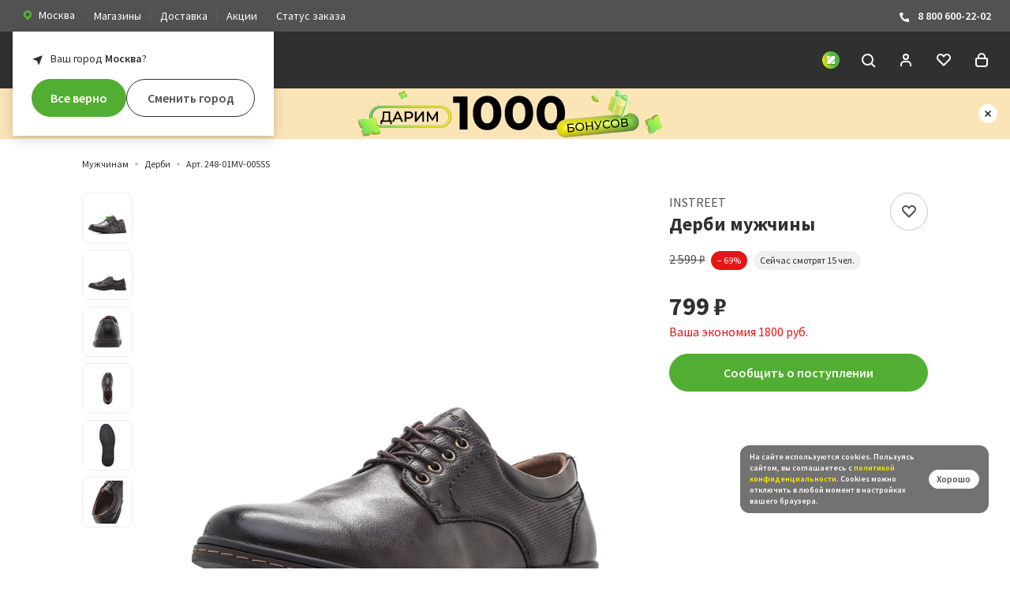

--- FILE ---
content_type: text/html; charset=UTF-8
request_url: https://zenden.ru/catalog/product/248-01mv-005ss-polubotinki-muzhskie-i-kozha-i-kozha-tekstil-korich-instreet.php
body_size: 92787
content:
<!DOCTYPE html>
<html lang="ru">
<head>
    <title>Купить Дерби мужчины INSTREET 248-01MV-005SS в интернет-магазине Zenden </title>
    <meta property="og:site_name" content="ZENDEN">
    <meta property="og:locale" content="ru_RU" />
    <meta property="og:url" content="https://zenden.ru/catalog/product/248-01mv-005ss-polubotinki-muzhskie-i-kozha-i-kozha-tekstil-korich-instreet.php"/>
    <meta http-equiv="X-UA-Compatible" content="IE=edgezenden.ru:443"/>
    <meta name="viewport" content="width=device-width, initial-scale=1, maximum-scale=1, shrink-to-fit=no"/>
    <meta name="csrf-token" content="fcde10bdb6adfd2acc6956864eb4c440">
    <meta name="yandex-verification" content="7aee15101bd00638" />
    <meta name="suggestion-token" content="98245a2676c476ace7d48689981ccc577f59be1b">
    <meta name="stock-id" content="Москва">
    
                                                <meta name="smartbanner:type" content="short" />
            <meta name="smartbanner:delay" content="3000" />
            <meta name="smartbanner:frequency" content="7" />
            <meta name="smartbanner:url-android" content="https://redirect.appmetrica.yandex.com/serve/29087171168237411" />
            <meta name="smartbanner:url-ios" content="https://redirect.appmetrica.yandex.com/serve/29087171168237411" />
            <meta name="smartbanner:count-points-for-install-app" content="1 000" />
                <link rel="stylesheet" href="/local/templates/zenden/markup/build/styles/main.css?1762757660"/>
    <link rel="shortcut icon" href="/local/templates/zenden/markup/build/favicon.ico"/>
    <link rel="icon" type="image/png" sizes="16x16" href="/local/templates/zenden/markup/build/favicon-16x16.png" />
    <link rel="icon" type="image/png" sizes="32x32" href="/local/templates/zenden/markup/build/favicon-32x32.png" />
    <link rel="icon" type="image/png" sizes="48x48" href="/local/templates/zenden/markup/build/favicon-48x48.png" />
    <link rel="manifest" href="/manifest.json" />
    <meta name="mobile-web-app-capable" content="yes" />
    <meta name="theme-color" content="#FFF" />
    <meta name="application-name" content="ZENDEN" />
    <link rel="apple-touch-icon" sizes="57x57" href="/local/templates/zenden/markup/build/apple-touch-icon-57x57.png"/>
    <link rel="apple-touch-icon" sizes="60x60" href="/local/templates/zenden/markup/build/apple-touch-icon-60x60.png"/>
    <link rel="apple-touch-icon" sizes="72x72" href="/local/templates/zenden/markup/build/apple-touch-icon-72x72.png"/>
    <link rel="apple-touch-icon" sizes="76x76" href="/local/templates/zenden/markup/build/apple-touch-icon-76x76.png"/>
    <link rel="apple-touch-icon" sizes="114x114" href="/local/templates/zenden/markup/build/apple-touch-icon-114x114.png"/>
    <link rel="apple-touch-icon" sizes="120x120" href="/local/templates/zenden/markup/build/apple-touch-icon-120x120.png"/>
    <link rel="apple-touch-icon" sizes="144x144" href="/local/templates/zenden/markup/build/apple-touch-icon-144x144.png"/>
    <link rel="apple-touch-icon" sizes="152x152" href="/local/templates/zenden/markup/build/apple-touch-icon-152x152.png"/>
    <link rel="apple-touch-icon" sizes="167x167" href="/local/templates/zenden/markup/build/apple-touch-icon-167x167.png"/>
    <link rel="apple-touch-icon" sizes="180x180" href="/local/templates/zenden/markup/build/apple-touch-icon-180x180.png"/>
    <link rel="apple-touch-icon" sizes="1024x1024" href="/local/templates/zenden/markup/build/apple-touch-icon-1024x1024.png"/>
    <meta name="apple-mobile-web-app-capable" content="yes" />
    <meta name="apple-mobile-web-app-status-bar-style" content="black-translucent"/>
    <meta name="apple-mobile-web-app-title" content="ZENDEN" />
    <link rel="icon" type="image/png" sizes="228x228" href="/local/templates/zenden/markup/build/coast-228x228.png"/>
    <script>
      (function () {
        var style = document.documentElement.style;
        if (
          ("WebkitTransition" in style && "WebkitTransform" in style) ||
          ("transition" in style && "transform" in style)
        ) {
          document.documentElement.classList.add("sr");
        }
      })();
    </script>
    <style>
        .sr .js-reveal {
            visibility: hidden;
        }
    </style>
            <meta http-equiv="Content-Type" content="text/html; charset=UTF-8">
        <meta name="robots" content="index, follow" />
                <meta name="description" content="Купить Дерби мужчины INSTREET 248-01MV-005SS по оптимальной цене! ✅ Наличие акций и скидок ✅ Различные варианты оплаты" />
                        <meta property="og:type" content="article" />
        <meta property="og:title" content="Купить Дерби мужчины INSTREET 248-01MV-005SS в интернет-магазине Zenden " />
        <meta property="og:url" content="https://zenden.ru/catalog/men/derby/248-01mv-005ss-polubotinki-muzhskie-i-kozha-i-kozha-tekstil-korich-instreet.php " />
        <meta property="og:image" content="https://cdn.zenden.cloud/zUqebmHLhLVqve6tPmBrzN0vi8blF4RN9edrPpR3o3Q/resize:fit:1200:600:false:false:ce:0:0/aHR0cHM6Ly96ZW5kZW4ucnUvdXBsb2FkL2libG9jay82Y2QvNmNkZjZkNzIyYTk3NjRhYjcyYzU1Y2U4ODVhYWE5NTguanBn.jpg" />
        <meta property="og:description" content="Купить Дерби мужчины INSTREET 248-01MV-005SS по оптимальной цене! ✅ Наличие акций и скидок ✅ Различные варианты оплаты " />
        <script>var _ba = _ba || []; _ba.push(["aid", "81dde9a92d8d5df6bffa3d8f3690d21d"]); _ba.push(["host", "zenden.ru"]); (function() {var ba = document.createElement("script"); ba.type = "text/javascript"; ba.async = true;ba.src = (document.location.protocol == "https:" ? "https://" : "http://") + "sitespeed.bitrix24.tech/ba.js";var s = document.getElementsByTagName("script")[0];s.parentNode.insertBefore(ba, s);})();</script>                <script type="text/javascript">
      var rrPartnerId = "5df1e62297a52508b8d84ddb";
      var rrApi = {};
      var rrApiOnReady = rrApiOnReady || [];
      window.rrProducts = window.rrProducts || [];
      rrApi.addToBasket = rrApi.order = rrApi.categoryView = rrApi.view =
        rrApi.recomMouseDown = rrApi.recomAddToCart = rrApi.setCustomer = rrApi.setProfile = rrApi.setSearchPhrase = rrApi.subscribeOnPriceDrop = function() {};
      (function(d) {
        var ref = d.getElementsByTagName('script')[0];
        var apiJs, apiJsId = 'rrApi-jssdk';
        if (d.getElementById(apiJsId)) return;
        apiJs = d.createElement('script');
        apiJs.id = apiJsId;
        apiJs.async = true;
        apiJs.src = "//cdn.retailrocket.ru/content/javascript/tracking.js";
        ref.parentNode.insertBefore(apiJs, ref);
      }(document));
    </script>
    <script type="text/javascript">
        var digiScript = document.createElement('script');
        digiScript.src = '//cdn.diginetica.net/527/client.js';
        digiScript.defer = true;
        digiScript.async = true;
        document.head.appendChild(digiScript);
    </script>
    <script type="text/javascript">
    (function(m,e,t,r,i,k,a){m[i]=m[i]||function(){(m[i].a=m[i].a||[]).push(arguments)};
    m[i].l=1*new Date();
    for (var j = 0; j < document.scripts.length; j++) {if (document.scripts[j].src === r) { return; }}
    k=e.createElement(t),a=e.getElementsByTagName(t)[0],k.async=1,k.src=r,a.parentNode.insertBefore(k,a)})
    (window, document, "script", "https://mc.yandex.ru/metrika/tag.js", "ym");

    ym(44430223, "init", {
         clickmap:true,
         trackLinks:true,
         accurateTrackBounce:true,
         webvisor:true,
         ecommerce:"dataLayer"
    });
  </script>

  <noscript>
    <div><img src="https://mc.yandex.ru/watch/44430223" style="position:absolute; left:-9999px;" alt="" /></div>
  </noscript>    <script type="text/javascript">
    (function(e, x, pe, r, i, me, nt){
      e[i] = e[i] || function(){(e[i].a = e[i].a || []).push(arguments)};
      me = x.createElement(pe);
      me.async = 1;
      me.src = r;
      nt = x.getElementsByTagName(pe)[0];
      nt.parentNode.insertBefore(me, nt);
    })
    (window, document, "script", "https://abt.s3.yandex.net/expjs/latest/exp.js", "ymab");
    ymab("metrika.44430223", "setConfig", { enableJS: true });
    ymab("metrika.44430223", "init"/*, {clientFeatures}, {callback}*/);
  </script>    <script type="text/javascript">
        var _tmr = window._tmr || (window._tmr = []);
        _tmr.push({id: "3241933", type: "pageView", start: (new Date()).getTime(), pid: "USER_ID"});
        (function (d, w, id) {
          if (d.getElementById(id)) return;
          var ts = d.createElement("script"); ts.type = "text/javascript"; ts.async = true; ts.id = id;
          ts.src = "https://top-fwz1.mail.ru/js/code.js";
          var f = function () {var s = d.getElementsByTagName("script")[0]; s.parentNode.insertBefore(ts, s);};
          if (w.opera == "[object Opera]") { d.addEventListener("DOMContentLoaded", f, false); } else { f(); }
        })(document, window, "topmailru-code");
        </script>
        <noscript><div>
        <img src="https://top-fwz1.mail.ru/counter?id=3241933;js=na" style="border:0;position:absolute;left:-9999px;" alt="Top.Mail.Ru" />
        </div></noscript>    <script type="text/javascript">
        !function(){
          var t=document.createElement("script");
          t.type="text/javascript", t.async=!0, t.src="https://vk.com/js/api/openapi.js?169", t.onload=function(){
            VK.Retargeting.Init("VK-RTRG-543126-gIAOp"), VK.Retargeting.Hit()
          }, document.head.appendChild(t)
        }();
        </script>
        <noscript>
          <img src="https://vk.com/rtrg?p=VK-RTRG-543126-gIAOp" style="position:fixed; left:-999px;" alt=""/>
        </noscript>    <script
          src="https://smartcaptcha.yandexcloud.net/captcha.js?render=onload&onload=onloadFunction"
          defer
        ></script>    <meta name="yandex-verification" content="2bfaab53e1fb505f" />
    <meta name="google-site-verification" content="NhnBDen8XjajlYCE6o81bn-JrXxT1kKcHFqdWMEFCek" />
</head>
<body class="page page_detailed ">
                

            <div class="city-confirm js-cityConfirm">
            <div class="city-confirm__title">Ваш город <span class="js-city-title"><b>Москва</b></span>?</div>
            <div class="city-confirm__buttons">
                <button class="button button_block button_style_solid button_theme_green js-cityConfirmApply" type="button">
                    <span class="button__text">Все верно</span>
                </button>
                <button class="button button_block js-cityModalOpenButton" type="button">
                    <span class="button__text">Сменить город</span>
                </button>
            </div>
        </div>
    
    <div class="page__top-bar top-bar js-top-bar">
        <div class="top-bar__inner">
            <div class="top-bar__group top-bar__group_left">
                <div class="top-bar__item top-bar__item_region">
                    <a class="link link_style_button js-cityModalOpenButton">
                        <svg width="16" height="16" fill="none" xmlns="http://www.w3.org/2000/svg">
                            <g clip-path="url(#clip0_1630_862)">
                                <path fill-rule="evenodd" clip-rule="evenodd" d="M11.771 3.533a5.4 5.4 0 0 0-7.542 0 5.187 5.187 0 0 0 0 7.42L8 14.667l3.771-3.71a5.186 5.186 0 0 0 0-7.424ZM8 9.667A2.333 2.333 0 1 0 8 5a2.333 2.333 0 0 0 0 4.667Z" fill="#52AE32"/>
                            </g>
                            <defs>
                                <clipPath id="clip0_1630_862">
                                    <path fill="#fff" d="M0 0h16v16H0z"/>
                                </clipPath>
                            </defs>
                        </svg>
                                                    <span class="link__text">Москва</span>
                                            </a>
                </div>
                <div class="top-bar__item top-bar__item_menu">
                    <a href="/shops/" class="link">Магазины</a>
                </div>
                <div class="top-bar__item top-bar__item_menu">
                    <a href="/service/delivery/" class="link">Доставка</a>
                </div>
                <div class="top-bar__item top-bar__item_menu">
                    <a href="/actions/" class="link">Акции</a>
                </div>
                <div class="top-bar__item top-bar__item_menu">
                    <a href="/status/" class="link">Статус заказа</a>
                </div>
            </div>
            <div class="top-bar__group top-bar__group_right">
                <div class="top-bar__item top-bar__item_contacts">
                    <a href="tel:8 800 600-22-02" class="link">
                        <svg width="16" height="16" fill="none" xmlns="http://www.w3.org/2000/svg">
                            <g clip-path="url(#clip0_1630_872)">
                                <path d="m10 10.528 1.034-1.033a1.01 1.01 0 0 1 1.08-.222l1.259.503A1.006 1.006 0 0 1 14 10.7v2.308a1.003 1.003 0 0 1-1.052.992C4.124 13.449 2.343 5.973 2.006 3.112A1.002 1.002 0 0 1 3.007 2h2.228a.996.996 0 0 1 .923.628l.503 1.26a.997.997 0 0 1-.217 1.08L5.41 6s.595 4.029 4.59 4.527Z" fill="#fff"/>
                            </g>
                            <defs>
                                <clipPath id="clip0_1630_872">
                                    <path fill="#fff" d="M0 0h16v16H0z"/>
                                </clipPath>
                            </defs>
                        </svg>
                        8 800 600-22-02
                    </a>
                </div>
            </div>
        </div>
    </div>

    <script class="js-list-item-search-template" type="text/html">
        <div value="{{VALUE}}" data-params="{{FULL_PARAMS}}" class="city-modal__list-item city-modal__list-item_search">{{TEXT}}</div>
    </script>

<div class="size-modal js-sizeModal" data-action-add="/bitrix/services/main/ajax.php?action=zenden%3Ashop.controller.headerbasket.add&SITE_ID=s1" data-action-delete="/bitrix/services/main/ajax.php?action=zenden%3Ashop.controller.headerbasket.delete&SITE_ID=s1" data-action-set-quantity="/bitrix/services/main/ajax.php?action=zenden%3Ashop.controller.basket.setQuantity&SITE_ID=s1">
    <div class="size-modal__box">
        <div class="size-modal__close js-sizeModalClose">
            <svg class="icon icon_close-large link__icon" version="1.1" id="Layer_1" xmlns="http://www.w3.org/2000/svg" xmlns:xlink="http://www.w3.org/1999/xlink" x="0px" y="0px" viewBox="0 0 24 24" enable-background="new 0 0 24 24" xml:space="preserve">
                <line id="Line_64" fill="none" stroke="currentColor" stroke-width="2" stroke-miterlimit="10" x1="19" y1="19" x2="5" y2="5"/>
                <line id="Line_65" fill="none" stroke="currentColor" stroke-width="2" stroke-miterlimit="10" x1="5" y1="19" x2="19" y2="5"/>
            </svg>
        </div>
        <div class="size-modal__header">
            <div class="size-modal__title">Размер</div>
            <div class="size-modal__text js-sizeModalText"></div>
        </div>
        <div class="size-modal__table">
            <input type="hidden" class="js-sizeHiddenInput" />
            <table class="size-table-choice js-sizeTableChoise">
            </table>
        </div>
        <div class="size-modal__button">
            <button class="button button_style_solid button_theme_green button_block js-sizeChoiceButton" disabled>
                <span class="button__text">Выберите размер</span>
            </button>
        </div>
    </div>
</div>

<script type="text/html" class="js-add-to-basket-template">
    <button class="button button_block button_style_solid button_theme_green js-sizeModalToggle">
        <span class="button__text">Добавить в корзину</span>
        <span class="button__loader loader"></span>
    </button>
</script>

<script type="text/html" class="js-add-to-basket-disabled-template">
    <button class="button button_block button_style_solid button_theme_green" disabled>
        <span class="button__text">Добавить в корзину</span>
    </button>
</script>

<script type="text/html" class="js-add-to-basket-inbasket-template">
    <a class="link" href="/cart/">
        <button class="button button_block button_theme_green button_style_flag">
            <svg role="img" viewBox="0 0 24 24" class="icon icon_checkmark button__icon">
                <path fill="none" stroke="currentColor" stroke-width="2" stroke-miterlimit="10" d="M5 11l6 6L21 7"></path>
            </svg>
            <span class="button__text">В корзине</span>
        </button>
    </a>
</script>
<header role="banner" class="page__header header">
    <div class="header__inner">
        <div class="header__group header__group_left">
            <div class="header__item header__item_menu">
                <a class="link link_theme_white js-sidebar-toggle" data-target="#mobile-nav">
                    <svg role="img" viewBox="0 0 24 24" class="icon icon_menu">
                        <g fill="none" stroke="currentColor" stroke-width="2" stroke-miterlimit="10">
                            <path d="M19 7H5"/>
                            <path d="M19 12H5"/>
                            <path d="M19 17H5"/>
                        </g>
                    </svg>
                </a>
            </div>
            <div class="header__item header__item_branding">
                <a href="/" class="link link_theme_white">
                    <svg xmlns="http://www.w3.org/2000/svg" viewBox="0 0 161.2 24.01" class="logo">
                        <g fill="currentColor" fill-rule="evenodd" clip-rule="evenodd">
                            <path d="M41.09 4.62L30.82 23.75V24h18.37v-4.76H38.85L49.09.29V0H31.7v4.62h9.39zM66.94 13.94V9.28h-8.22V4.62h8.92V0h-14.3v24h14.62v-4.9h-9.24v-5.16h8.22zM93.02 24V0h-5.37v12.96L74.19 0h-1.38v24h5.37V10.32L91.79 24h1.23zM106.69 19.17h-3.41V4.84h3.41c4.13 0 6.29 3.59 6.29 7.13.01 3.46-1.97 7.2-6.29 7.2zm.07-19.13h-8.85V24h8.86c3.11.1 6.12-1.09 8.32-3.29 2.2-2.39 3.37-5.55 3.27-8.8 0-5.91-3.98-11.87-11.6-11.87zM135.33 13.94V9.28h-8.23V4.62h8.93V0h-14.3v24h14.62v-4.9h-9.24v-5.16h8.22zM161.2 24V0h-5.37v12.96L142.37 0H141v24h5.37V10.32L159.98 24h1.22z"/>
                        </g>
                        <linearGradient id="a" gradientUnits="userSpaceOnUse" x1="41.378" y1="46.045" x2="40.378" y2="47.045" gradientTransform="matrix(23.997 0 0 -23.999 -968.955 1129.037)">
                            <stop offset="0" stop-color="#64b345"/>
                            <stop offset=".24" stop-color="#95c13d"/>
                            <stop offset=".3" stop-color="#5ea745"/>
                            <stop offset=".5" stop-color="#019046"/>
                            <stop offset=".68" stop-color="#5ea745"/>
                            <stop offset=".74" stop-color="#95c13d"/>
                            <stop offset="1" stop-color="#53ae47"/>
                        </linearGradient>
                        <path fill-rule="evenodd" clip-rule="evenodd" fill="url(#a)" d="M7.5 0H0v7.5a4.516 4.516 0 0 0 4.19 4.49c4.32.01 7.82 3.51 7.82 7.82A4.514 4.514 0 0 0 16.49 24H24v-7.5a4.524 4.524 0 0 0-4.19-4.49c-4.32-.01-7.82-3.5-7.82-7.82A4.53 4.53 0 0 0 7.5 0z"/>
                        <linearGradient id="b" gradientUnits="userSpaceOnUse" x1="40.509" y1="45.755" x2="41.247" y2="47.337" gradientTransform="matrix(23.997 0 0 -24.001 -968.955 1129.16)">
                            <stop offset="0" stop-color="#53ae47"/>
                            <stop offset="1" stop-color="#fdec06"/>
                        </linearGradient>
                        <path fill-rule="evenodd" clip-rule="evenodd" fill="url(#b)" d="M24 7.5V0h-7.5c-1.25 0-2.43.52-3.28 1.43 0 0-12.03 12.01-12.24 12.28-.64.8-.98 1.78-.98 2.79V24h7.5c1.39 0 2.69-.64 3.54-1.74L22.66 10.7c.86-.84 1.34-2 1.34-3.2z"/>
                    </svg>
                </a>
            </div>
        </div>
        <div class="header__group header__group_center">
            
<nav role="navigation" class="nav">
    <ul class="nav__list">
                    <li class="nav__item">
                <a class="link link_theme_white" href="/catalog/women/">Женщинам</a>
                                    <div class="nav-dropdown">
                        <div class="nav-dropdown__inner">
                            <div class="nav-dropdown__row">
                                                                    <div class="nav-dropdown__section nav-text-section">
                                        <ul class="nav-text-section__list">
                                                                                                                                                <li class="nav-text-section__item">
                                                        <a href="/catalog/women/shoes/" class="link">Туфли</a>
                                                    </li>
                                                                                                                                                                                                <li class="nav-text-section__item">
                                                        <a href="/catalog/women/boots/" class="link">Ботинки</a>
                                                    </li>
                                                                                                                                                                                                <li class="nav-text-section__item">
                                                        <a href="/catalog/women/high-boots/" class="link">Сапоги</a>
                                                    </li>
                                                                                                                                                                                                <li class="nav-text-section__item">
                                                        <a href="/catalog/women/chelsi/" class="link">Челси</a>
                                                    </li>
                                                                                                                                                                                                <li class="nav-text-section__item">
                                                        <a href="/catalog/women/sneakers/" class="link">Кроссовки</a>
                                                    </li>
                                                                                                                                                                                                                                                                                                                                                                                                                                                                                                                                                                                                                                                                                                                                                                                                                                                                                                                                                                                                                                                                                                                                                                                                                                                                                                                                                                                                                                                                                                                                                                                                                                                                    </ul>
                                        <div class="nav-text-section__more">
                                            <a class="button" href="/catalog/women/">
                                                <span class="button__text">Все категории</span>
                                            </a>
                                        </div>
                                    </div>
                                                                                                    <div class="nav-dropdown__section nav-dropdown__section_size_l">
                                        <div class="nav-banner-grid">
                                                                                            <a href="/catalog/women/shoes/" class="nav-banner-grid__item nav-banner link">
                                                    <img src="https://cdn.zenden.cloud/ExKcha9o78S0tZxB3YbXeoBiajEZul7Uj9oN3JbuwXg/resize:fit:208:160:false:false:ce:0:0/aHR0cHM6Ly96ZW5kZW4ucnUvdXBsb2FkL2libG9jay9kNTAvdmkxbndoeGZ6djFrdWtjNzh2cjM0d3p4c2t6ZmN3dGwuanBn.jpg"
                                                         srcset="https://cdn.zenden.cloud/HEIHtvQLXRIyYBnfvsRpIlSiWlbUQ67jBaTI1eSU9_c/resize:fit:416:320:false:false:ce:0:0/aHR0cHM6Ly96ZW5kZW4ucnUvdXBsb2FkL2libG9jay9kNTAvdmkxbndoeGZ6djFrdWtjNzh2cjM0d3p4c2t6ZmN3dGwuanBn.jpg 2x"                                                         alt="Туфли"
                                                         class="nav-banner__image"/>
                                                    <span class="nav-banner__title">
                                                      Туфли                                                      <svg role="img" viewBox="0 0 24 24" class="icon icon_chevron icon_dir_r">
                                                        <path fill="none" stroke="currentColor" stroke-width="2" stroke-miterlimit="10" d="M8 10l4 4 4-4"/>
                                                      </svg>
                                                    </span>
                                                </a>
                                                                                            <a href="/catalog/women/filter/type-nomenclature-mobile-is-Челси/apply/" class="nav-banner-grid__item nav-banner link">
                                                    <img src="https://cdn.zenden.cloud/Fqs0bV1973SzMtglKTBMa7itrYzmGdzuNmYx1Um_ZLw/resize:fit:208:160:false:false:ce:0:0/aHR0cHM6Ly96ZW5kZW4ucnUvdXBsb2FkL2libG9jay9iOTYvajNubGwwcnB3ejdscWdpM3RteG11OGJnNHJqeDJqODguanBn.jpg"
                                                         srcset="https://cdn.zenden.cloud/IEdK4fLsxAQH1nq_yjEnyYErTRW0pErGASqY1Jq9Xvg/resize:fit:416:320:false:false:ce:0:0/aHR0cHM6Ly96ZW5kZW4ucnUvdXBsb2FkL2libG9jay9iOTYvajNubGwwcnB3ejdscWdpM3RteG11OGJnNHJqeDJqODguanBn.jpg 2x"                                                         alt="Челси"
                                                         class="nav-banner__image"/>
                                                    <span class="nav-banner__title">
                                                      Челси                                                      <svg role="img" viewBox="0 0 24 24" class="icon icon_chevron icon_dir_r">
                                                        <path fill="none" stroke="currentColor" stroke-width="2" stroke-miterlimit="10" d="M8 10l4 4 4-4"/>
                                                      </svg>
                                                    </span>
                                                </a>
                                                                                            <a href="/catalog/women/filter/type-nomenclature-mobile-is-Ботильоны/apply/" class="nav-banner-grid__item nav-banner link">
                                                    <img src="https://cdn.zenden.cloud/lIt_iPao6OUSBotFNsBOu-fhmlVTafUyoZVGi5_49mc/resize:fit:208:160:false:false:ce:0:0/aHR0cHM6Ly96ZW5kZW4ucnUvdXBsb2FkL2libG9jay9lZGMvc2dpeXUxM29rZDJoNzFtOTQ4Z3pydDRwZDY2dG9kb2EuanBn.jpg"
                                                         srcset="https://cdn.zenden.cloud/26oGhtmjGfNvWMN-fxQx5I8PIfsIjKk4bv1d6IBZO4Q/resize:fit:416:320:false:false:ce:0:0/aHR0cHM6Ly96ZW5kZW4ucnUvdXBsb2FkL2libG9jay9lZGMvc2dpeXUxM29rZDJoNzFtOTQ4Z3pydDRwZDY2dG9kb2EuanBn.jpg 2x"                                                         alt="Ботильоны"
                                                         class="nav-banner__image"/>
                                                    <span class="nav-banner__title">
                                                      Ботильоны                                                      <svg role="img" viewBox="0 0 24 24" class="icon icon_chevron icon_dir_r">
                                                        <path fill="none" stroke="currentColor" stroke-width="2" stroke-miterlimit="10" d="M8 10l4 4 4-4"/>
                                                      </svg>
                                                    </span>
                                                </a>
                                                                                            <a href="/catalog/sale/women/" class="nav-banner-grid__item nav-banner link">
                                                    <img src="https://cdn.zenden.cloud/BeM2Gws9inDZnxehAelLJY9cppKubfXxfYCjG7lc3ys/resize:fit:208:160:false:false:ce:0:0/aHR0cHM6Ly96ZW5kZW4ucnUvdXBsb2FkL2libG9jay9kODIvOGNnemVxZmNwOGQxN2I5cDM5MXBwMGNzdWRudDYzenQuanBn.jpg"
                                                         srcset="https://cdn.zenden.cloud/GeZTWY0cidtHDGu5NHrSsRyyqrGCBy-UMCilxDgljTg/resize:fit:416:320:false:false:ce:0:0/aHR0cHM6Ly96ZW5kZW4ucnUvdXBsb2FkL2libG9jay9kODIvOGNnemVxZmNwOGQxN2I5cDM5MXBwMGNzdWRudDYzenQuanBn.jpg 2x"                                                         alt="Распродажа"
                                                         class="nav-banner__image"/>
                                                    <span class="nav-banner__title">
                                                      Распродажа                                                      <svg role="img" viewBox="0 0 24 24" class="icon icon_chevron icon_dir_r">
                                                        <path fill="none" stroke="currentColor" stroke-width="2" stroke-miterlimit="10" d="M8 10l4 4 4-4"/>
                                                      </svg>
                                                    </span>
                                                </a>
                                                                                    </div>
                                    </div>
                                                                                                    <div class="nav-dropdown__section nav-dropdown__section_size_m">
                                                                                    <a href="/catalog/women/filter/is-new-is-Y/apply/" class="nav-brand-card">
                                                <img src="https://cdn.zenden.cloud/cgaSZcZaFu1C2arxOdmnUvd3NffD8wRt6tWrC3a_Neg/resize:fit:352:352:false:false:ce:0:0/aHR0cHM6Ly96ZW5kZW4ucnUvdXBsb2FkL2libG9jay9kNmEvbDJ3dTdsaXB1eWRqYXR6cDg3NzdzNnl1ZGZ2NzQyZGouanBn.jpg"
                                                    srcset="https://cdn.zenden.cloud/OsY4pIPkVTMrW5RJgAdlEIwNQuWtcCsjqp4flaG5DdE/resize:fit:704:704:false:false:ce:0:0/aHR0cHM6Ly96ZW5kZW4ucnUvdXBsb2FkL2libG9jay9kNmEvbDJ3dTdsaXB1eWRqYXR6cDg3NzdzNnl1ZGZ2NzQyZGouanBn.jpg 2x"                                                     alt="Новая коллекция"
                                                     class="nav-banner-card__image"/>
                                            </a>
                                                                            </div>
                                                            </div>
                        </div>
                    </div>
                            </li>
                    <li class="nav__item">
                <a class="link link_theme_white" href="/catalog/men/">Мужчинам</a>
                                    <div class="nav-dropdown">
                        <div class="nav-dropdown__inner">
                            <div class="nav-dropdown__row">
                                                                    <div class="nav-dropdown__section nav-text-section">
                                        <ul class="nav-text-section__list">
                                                                                                                                                <li class="nav-text-section__item">
                                                        <a href="/catalog/men/shoes/" class="link">Туфли</a>
                                                    </li>
                                                                                                                                                                                                <li class="nav-text-section__item">
                                                        <a href="/catalog/men/boots/" class="link">Ботинки</a>
                                                    </li>
                                                                                                                                                                                                <li class="nav-text-section__item">
                                                        <a href="/catalog/men/low-shoes/" class="link">Полуботинки</a>
                                                    </li>
                                                                                                                                                                                                <li class="nav-text-section__item">
                                                        <a href="/catalog/men/keds/" class="link">Кеды</a>
                                                    </li>
                                                                                                                                                                                                <li class="nav-text-section__item">
                                                        <a href="/catalog/men/sneakers/" class="link">Кроссовки</a>
                                                    </li>
                                                                                                                                                                                                                                                                                                                                                                                                                                                                                                                                                                                                                                                                                                                                                                                                                                                                                                                                                                                                                                                                                                                                                                                                                                                                                                                                                                                                                                                                                                                                                                                                                                                                    </ul>
                                        <div class="nav-text-section__more">
                                            <a class="button" href="/catalog/men/">
                                                <span class="button__text">Все категории</span>
                                            </a>
                                        </div>
                                    </div>
                                                                                                    <div class="nav-dropdown__section nav-dropdown__section_size_l">
                                        <div class="nav-banner-grid">
                                                                                            <a href="/catalog/men/boots/" class="nav-banner-grid__item nav-banner link">
                                                    <img src="https://cdn.zenden.cloud/6YMYsS4RdVOjZ-l2h_IpXdrftNEn0D-uFSqf6UKJX_A/resize:fit:208:160:false:false:ce:0:0/aHR0cHM6Ly96ZW5kZW4ucnUvdXBsb2FkL2libG9jay8yN2EvY20yYjJzNDVtcXo2NHpwemY0dHhrYjVkZWY5ODQ0ZHYuanBn.jpg"
                                                         srcset="https://cdn.zenden.cloud/muTwKJKoS0CPllqMMazJ41UHGg4XEylA0wyGpWMdoPM/resize:fit:416:320:false:false:ce:0:0/aHR0cHM6Ly96ZW5kZW4ucnUvdXBsb2FkL2libG9jay8yN2EvY20yYjJzNDVtcXo2NHpwemY0dHhrYjVkZWY5ODQ0ZHYuanBn.jpg 2x"                                                         alt="Ботинки"
                                                         class="nav-banner__image"/>
                                                    <span class="nav-banner__title">
                                                      Ботинки                                                      <svg role="img" viewBox="0 0 24 24" class="icon icon_chevron icon_dir_r">
                                                        <path fill="none" stroke="currentColor" stroke-width="2" stroke-miterlimit="10" d="M8 10l4 4 4-4"/>
                                                      </svg>
                                                    </span>
                                                </a>
                                                                                            <a href="https://zenden.ru/catalog/men/shoes/" class="nav-banner-grid__item nav-banner link">
                                                    <img src="https://cdn.zenden.cloud/wERjYBDKq9-utZhzYkojyFjhAh_l73zQjCtAfpFKQDI/resize:fit:208:160:false:false:ce:0:0/aHR0cHM6Ly96ZW5kZW4ucnUvdXBsb2FkL2libG9jay9jZDcvZmJxOTJ6aXAzb3hyaXh6OGk0OGpvMGhxcHdhYmw5eGcuanBn.jpg"
                                                         srcset="https://cdn.zenden.cloud/Jvd3zDBMsIPHLg-U1WsPNGzD6FdfGEKpQAoOz8WNFpc/resize:fit:416:320:false:false:ce:0:0/aHR0cHM6Ly96ZW5kZW4ucnUvdXBsb2FkL2libG9jay9jZDcvZmJxOTJ6aXAzb3hyaXh6OGk0OGpvMGhxcHdhYmw5eGcuanBn.jpg 2x"                                                         alt="Туфли"
                                                         class="nav-banner__image"/>
                                                    <span class="nav-banner__title">
                                                      Туфли                                                      <svg role="img" viewBox="0 0 24 24" class="icon icon_chevron icon_dir_r">
                                                        <path fill="none" stroke="currentColor" stroke-width="2" stroke-miterlimit="10" d="M8 10l4 4 4-4"/>
                                                      </svg>
                                                    </span>
                                                </a>
                                                                                            <a href="/catalog/men/filter/type-nomenclature-mobile-is-Кеды-or-Кеды%20высокие-or-Кроссовки-or-Кроссовки%20высокие/apply/" class="nav-banner-grid__item nav-banner link">
                                                    <img src="https://cdn.zenden.cloud/H-ZmQObJsP7zaZ8BS1lkPMGbxfWMdgV3TichqLWVQGY/resize:fit:208:160:false:false:ce:0:0/aHR0cHM6Ly96ZW5kZW4ucnUvdXBsb2FkL2libG9jay9lODIvMndtNHd1eTM3eXdyejI5aTM1enUzZTY1ZjI1OHdvOXguanBn.jpg"
                                                         srcset="https://cdn.zenden.cloud/Di6KwoZNSsLpolQ9Tlhe2cRuSY6RMdPF66w2pARpKvA/resize:fit:416:320:false:false:ce:0:0/aHR0cHM6Ly96ZW5kZW4ucnUvdXBsb2FkL2libG9jay9lODIvMndtNHd1eTM3eXdyejI5aTM1enUzZTY1ZjI1OHdvOXguanBn.jpg 2x"                                                         alt="Кроссовки"
                                                         class="nav-banner__image"/>
                                                    <span class="nav-banner__title">
                                                      Кроссовки                                                      <svg role="img" viewBox="0 0 24 24" class="icon icon_chevron icon_dir_r">
                                                        <path fill="none" stroke="currentColor" stroke-width="2" stroke-miterlimit="10" d="M8 10l4 4 4-4"/>
                                                      </svg>
                                                    </span>
                                                </a>
                                                                                            <a href="/catalog/sale/men/" class="nav-banner-grid__item nav-banner link">
                                                    <img src="https://cdn.zenden.cloud/CW-wr2IuhuJ0DaZlUVoDVDo9u9CrQFVoMMtgOPlykvg/resize:fit:208:160:false:false:ce:0:0/aHR0cHM6Ly96ZW5kZW4ucnUvdXBsb2FkL2libG9jay8wMWIvbWY5dWx2dmNxcHBhdXp6b2JmNHlreTAyaHIxZmp1ZncuanBn.jpg"
                                                         srcset="https://cdn.zenden.cloud/AErmMVvK0G2DN5LHErZdAERMIayB11KYz93hC7DGpnc/resize:fit:416:320:false:false:ce:0:0/aHR0cHM6Ly96ZW5kZW4ucnUvdXBsb2FkL2libG9jay8wMWIvbWY5dWx2dmNxcHBhdXp6b2JmNHlreTAyaHIxZmp1ZncuanBn.jpg 2x"                                                         alt="Распродажа"
                                                         class="nav-banner__image"/>
                                                    <span class="nav-banner__title">
                                                      Распродажа                                                      <svg role="img" viewBox="0 0 24 24" class="icon icon_chevron icon_dir_r">
                                                        <path fill="none" stroke="currentColor" stroke-width="2" stroke-miterlimit="10" d="M8 10l4 4 4-4"/>
                                                      </svg>
                                                    </span>
                                                </a>
                                                                                    </div>
                                    </div>
                                                                                                    <div class="nav-dropdown__section nav-dropdown__section_size_m">
                                                                                    <a href="/catalog/men/filter/is-new-is-Y/apply/" class="nav-brand-card">
                                                <img src="https://cdn.zenden.cloud/76-43RypGKg5pqKdUQTsRbtFSDxTwdsqyha8K6QuGqU/resize:fit:352:352:false:false:ce:0:0/aHR0cHM6Ly96ZW5kZW4ucnUvdXBsb2FkL2libG9jay82ZGQvbXdkMmJjOTUwZjlobDgydjh2a3V4NTA3czkzNjh2NGwuanBn.jpg"
                                                    srcset="https://cdn.zenden.cloud/gKvqVx9X--uBMhhFbTHezDU3aj1Dv3mku13uuz2OnLw/resize:fit:704:704:false:false:ce:0:0/aHR0cHM6Ly96ZW5kZW4ucnUvdXBsb2FkL2libG9jay82ZGQvbXdkMmJjOTUwZjlobDgydjh2a3V4NTA3czkzNjh2NGwuanBn.jpg 2x"                                                     alt="Новая коллекция"
                                                     class="nav-banner-card__image"/>
                                            </a>
                                                                            </div>
                                                            </div>
                        </div>
                    </div>
                            </li>
                    <li class="nav__item">
                <a class="link link_theme_white" href="/catalog/kids/">Детям</a>
                                    <div class="nav-dropdown">
                        <div class="nav-dropdown__inner">
                            <div class="nav-dropdown__row">
                                                                                                            <div class="nav-dropdown__section nav-text-section">
                                            <div class="nav-text-section__title js-accordion">
                                                <a href="/catalog/kids/girls/" class="link">Для девочек</a>
                                            </div>
                                                                                            <ul class="nav-text-section__list">
                                                                                                                                                                        <li class="mobile-nav__item">
                                                                <a href="/catalog/kids/girls/shoes/" class="link">Туфли</a>
                                                            </li>
                                                                                                                                                                                                                                <li class="mobile-nav__item">
                                                                <a href="/catalog/kids/girls/boots/" class="link">Ботинки</a>
                                                            </li>
                                                                                                                                                                                                                                <li class="mobile-nav__item">
                                                                <a href="/catalog/kids/girls/sneakers/" class="link">Кроссовки</a>
                                                            </li>
                                                                                                                                                                                                                                <li class="mobile-nav__item">
                                                                <a href="/catalog/kids/girls/high-boots/" class="link">Сапоги</a>
                                                            </li>
                                                                                                                                                                                                                                <li class="mobile-nav__item">
                                                                <a href="/catalog/kids/girls/ankle-boots/" class="link">Полусапоги</a>
                                                            </li>
                                                                                                                                                                                                                                                                                                                                                                                                                                                                                                                                                                                                                                                                                                                                                                                                                                                                                                                                                                                                                                                                                                                                                                                                                                                                                                                                                                                                </ul>
                                                                                        <div class="nav-text-section__more">
                                                <a class="button" href="/catalog/kids/girls/">
                                                    <span class="button__text">Все категории</span>
                                                </a>
                                            </div>
                                        </div>
                                                                            <div class="nav-dropdown__section nav-text-section">
                                            <div class="nav-text-section__title js-accordion">
                                                <a href="/catalog/kids/boys/" class="link">Для мальчиков</a>
                                            </div>
                                                                                            <ul class="nav-text-section__list">
                                                                                                                                                                        <li class="mobile-nav__item">
                                                                <a href="/catalog/kids/boys/shoes/" class="link">Туфли</a>
                                                            </li>
                                                                                                                                                                                                                                <li class="mobile-nav__item">
                                                                <a href="/catalog/kids/boys/boots/" class="link">Ботинки</a>
                                                            </li>
                                                                                                                                                                                                                                                                                                                                            <li class="mobile-nav__item">
                                                                <a href="/catalog/kids/boys/sneakers/" class="link">Кроссовки</a>
                                                            </li>
                                                                                                                                                                                                                                                                                                                                                                                                                                                                                                                                                                    <li class="mobile-nav__item">
                                                                <a href="/catalog/kids/boys/ankle-boots/" class="link">Полусапоги</a>
                                                            </li>
                                                                                                                                                                                                                                                                                                                                            <li class="mobile-nav__item">
                                                                <a href="/catalog/kids/boys/high-boots/" class="link">Сапоги</a>
                                                            </li>
                                                                                                                                                                                                                                                                                                                                                                                                                                                                                                </ul>
                                                                                        <div class="nav-text-section__more">
                                                <a class="button" href="/catalog/kids/boys/">
                                                    <span class="button__text">Все категории</span>
                                                </a>
                                            </div>
                                        </div>
                                                                                                                                        <div class="nav-dropdown__section nav-dropdown__section_size_l">
                                        <div class="nav-banner-grid">
                                                                                            <a href="https://zenden.ru/catalog/kids/girls/shoes/" class="nav-banner-grid__item nav-banner link">
                                                    <img src="https://cdn.zenden.cloud/QYY0Hv4pTq9reDJ5HBsYPz93y7k5esxBImFQ5X8Kf0Y/resize:fit:208:160:false:false:ce:0:0/aHR0cHM6Ly96ZW5kZW4ucnUvdXBsb2FkL2libG9jay8yNzYvNzhkMDFqcTF3NzA0ZmRrZTd3enpldjQzOG90cXFsN3UuanBn.jpg"
                                                         srcset="https://cdn.zenden.cloud/_Sh0xTphsABurErFdRgGMtL38yeCgXtqXs8T1jlEv9w/resize:fit:416:320:false:false:ce:0:0/aHR0cHM6Ly96ZW5kZW4ucnUvdXBsb2FkL2libG9jay8yNzYvNzhkMDFqcTF3NzA0ZmRrZTd3enpldjQzOG90cXFsN3UuanBn.jpg 2x"                                                         alt="Туфли"
                                                         class="nav-banner__image"/>
                                                    <span class="nav-banner__title">
                                                      Туфли                                                      <svg role="img" viewBox="0 0 24 24" class="icon icon_chevron icon_dir_r">
                                                        <path fill="none" stroke="currentColor" stroke-width="2" stroke-miterlimit="10" d="M8 10l4 4 4-4"/>
                                                      </svg>
                                                    </span>
                                                </a>
                                                                                            <a href="/catalog/kids/filter/type-nomenclature-mobile-is-Ботинки-or-Ботинки%20актив/apply/" class="nav-banner-grid__item nav-banner link">
                                                    <img src="https://cdn.zenden.cloud/A_bJ8WKbyVHnGq5S79yMDVPaucY9_SyBsAxr5KcD-nE/resize:fit:208:160:false:false:ce:0:0/aHR0cHM6Ly96ZW5kZW4ucnUvdXBsb2FkL2libG9jay9kYjQvaXQwYTRjZ3J0bXlkNTEwNDl5YjNrbGZrM216cHBtNXguanBn.jpg"
                                                         srcset="https://cdn.zenden.cloud/fUyGoegRfufSO4vWmNOnYkihezPeXlPd-5bxGfJMAkA/resize:fit:416:320:false:false:ce:0:0/aHR0cHM6Ly96ZW5kZW4ucnUvdXBsb2FkL2libG9jay9kYjQvaXQwYTRjZ3J0bXlkNTEwNDl5YjNrbGZrM216cHBtNXguanBn.jpg 2x"                                                         alt="Ботинки"
                                                         class="nav-banner__image"/>
                                                    <span class="nav-banner__title">
                                                      Ботинки                                                      <svg role="img" viewBox="0 0 24 24" class="icon icon_chevron icon_dir_r">
                                                        <path fill="none" stroke="currentColor" stroke-width="2" stroke-miterlimit="10" d="M8 10l4 4 4-4"/>
                                                      </svg>
                                                    </span>
                                                </a>
                                                                                            <a href="/catalog/kids/filter/type-nomenclature-mobile-is-Кеды-or-Кеды%20высокие-or-Кроссовки-or-Кроссовки%20высокие/apply/" class="nav-banner-grid__item nav-banner link">
                                                    <img src="https://cdn.zenden.cloud/-qQcIFq6ABv8uDJMQvQ-4YnEtuCQEdaBNHew_QATY7Q/resize:fit:208:160:false:false:ce:0:0/aHR0cHM6Ly96ZW5kZW4ucnUvdXBsb2FkL2libG9jay8yNjAvNXUzdWIybXJ5Y2swZ3lpNWo2anlrczlpeTgyODdocW4uanBn.jpg"
                                                         srcset="https://cdn.zenden.cloud/NfV2aUywZ2CzUMvfQPCUTVK6cAJx8aWSDWb41COtTes/resize:fit:416:320:false:false:ce:0:0/aHR0cHM6Ly96ZW5kZW4ucnUvdXBsb2FkL2libG9jay8yNjAvNXUzdWIybXJ5Y2swZ3lpNWo2anlrczlpeTgyODdocW4uanBn.jpg 2x"                                                         alt="Кроссовки"
                                                         class="nav-banner__image"/>
                                                    <span class="nav-banner__title">
                                                      Кроссовки                                                      <svg role="img" viewBox="0 0 24 24" class="icon icon_chevron icon_dir_r">
                                                        <path fill="none" stroke="currentColor" stroke-width="2" stroke-miterlimit="10" d="M8 10l4 4 4-4"/>
                                                      </svg>
                                                    </span>
                                                </a>
                                                                                            <a href="/catalog/sale/kids/" class="nav-banner-grid__item nav-banner link">
                                                    <img src="https://cdn.zenden.cloud/Nd4r01n1YU_X0MfeJ1GDkJd97cZQ377Is17CDbcGhEs/resize:fit:208:160:false:false:ce:0:0/aHR0cHM6Ly96ZW5kZW4ucnUvdXBsb2FkL2libG9jay84OWIvcGphc29mMDNwaXZsYjd5YmQzNWN1djFjMm9xbzY5bnAuanBn.jpg"
                                                         srcset="https://cdn.zenden.cloud/oupTErLwF_I5B49UThGvTO_CCU9MLPaD5AqutVmYgzs/resize:fit:416:320:false:false:ce:0:0/aHR0cHM6Ly96ZW5kZW4ucnUvdXBsb2FkL2libG9jay84OWIvcGphc29mMDNwaXZsYjd5YmQzNWN1djFjMm9xbzY5bnAuanBn.jpg 2x"                                                         alt="Распродажа"
                                                         class="nav-banner__image"/>
                                                    <span class="nav-banner__title">
                                                      Распродажа                                                      <svg role="img" viewBox="0 0 24 24" class="icon icon_chevron icon_dir_r">
                                                        <path fill="none" stroke="currentColor" stroke-width="2" stroke-miterlimit="10" d="M8 10l4 4 4-4"/>
                                                      </svg>
                                                    </span>
                                                </a>
                                                                                    </div>
                                    </div>
                                                                                            </div>
                        </div>
                    </div>
                            </li>
                    <li class="nav__item">
                <a class="link link_theme_white" href="/catalog/accessories/">Аксессуары</a>
                                    <div class="nav-dropdown">
                        <div class="nav-dropdown__inner">
                            <div class="nav-dropdown__row">
                                                                    <div class="nav-dropdown__section nav-text-section">
                                        <ul class="nav-text-section__list">
                                                                                                                                                <li class="nav-text-section__item">
                                                        <a href="/catalog/accessories/bags/" class="link">Сумки</a>
                                                    </li>
                                                                                                                                                                                                <li class="nav-text-section__item">
                                                        <a href="/catalog/accessories/backpacks/" class="link">Рюкзаки</a>
                                                    </li>
                                                                                                                                                                                                <li class="nav-text-section__item">
                                                        <a href="/catalog/accessories/wallets/" class="link">Кошельки</a>
                                                    </li>
                                                                                                                                                                                                <li class="nav-text-section__item">
                                                        <a href="/catalog/accessories/caps/" class="link">Головные уборы</a>
                                                    </li>
                                                                                                                                                                                                <li class="nav-text-section__item">
                                                        <a href="/catalog/accessories/gloves/" class="link">Перчатки</a>
                                                    </li>
                                                                                                                                                                                                <li class="nav-text-section__item">
                                                        <a href="/catalog/accessories/shoe-care/" class="link">Уход за обувью</a>
                                                    </li>
                                                                                                                                                                                                <li class="nav-text-section__item">
                                                        <a href="/catalog/accessories/umbrellas/" class="link">Зонты</a>
                                                    </li>
                                                                                                                                                                                                                                                                                                                                                                                                                                                                                                                                                                                                                                                                                                                                                                                                                                                                                                    </ul>
                                        <div class="nav-text-section__more">
                                            <a class="button" href="/catalog/accessories/">
                                                <span class="button__text">Все категории</span>
                                            </a>
                                        </div>
                                    </div>
                                                                                                    <div class="nav-dropdown__section nav-dropdown__section_size_l">
                                        <div class="nav-banner-grid">
                                                                                            <a href="https://zenden.ru/catalog/accessories/umbrellas/" class="nav-banner-grid__item nav-banner link">
                                                    <img src="https://cdn.zenden.cloud/XAq6Kcd4hjvLLMsPN9n9RAadDMChpQz83iRmpPAIT7w/resize:fit:208:160:false:false:ce:0:0/aHR0cHM6Ly96ZW5kZW4ucnUvdXBsb2FkL2libG9jay8wZmMvaWFlcWlwajZ2eXpnbWxwbW9oa3V0aHJoa2dvdTBhd3IuanBn.jpg"
                                                         srcset="https://cdn.zenden.cloud/ldcvO7YSI6_79kVmJ5KDVx2f3AFsDyUsKypZ_yr_VHc/resize:fit:416:320:false:false:ce:0:0/aHR0cHM6Ly96ZW5kZW4ucnUvdXBsb2FkL2libG9jay8wZmMvaWFlcWlwajZ2eXpnbWxwbW9oa3V0aHJoa2dvdTBhd3IuanBn.jpg 2x"                                                         alt="Зонты"
                                                         class="nav-banner__image"/>
                                                    <span class="nav-banner__title">
                                                      Зонты                                                      <svg role="img" viewBox="0 0 24 24" class="icon icon_chevron icon_dir_r">
                                                        <path fill="none" stroke="currentColor" stroke-width="2" stroke-miterlimit="10" d="M8 10l4 4 4-4"/>
                                                      </svg>
                                                    </span>
                                                </a>
                                                                                            <a href="https://zenden.ru/catalog/accessories/wallets/" class="nav-banner-grid__item nav-banner link">
                                                    <img src="https://cdn.zenden.cloud/rQa_EKCx30Dn9eOXHzlkdtOdhZ2CUA_olPfZ4AepGhw/resize:fit:208:160:false:false:ce:0:0/aHR0cHM6Ly96ZW5kZW4ucnUvdXBsb2FkL2libG9jay83NjUvdDNpcmE1dGZvMTc2d3p3YXRveWliajM5MGR5M3Q5bmEuanBn.jpg"
                                                         srcset="https://cdn.zenden.cloud/Vu7sKkixbbXjz-EckTM4kLBSHWswEXaSkQHGeSwzGFI/resize:fit:416:320:false:false:ce:0:0/aHR0cHM6Ly96ZW5kZW4ucnUvdXBsb2FkL2libG9jay83NjUvdDNpcmE1dGZvMTc2d3p3YXRveWliajM5MGR5M3Q5bmEuanBn.jpg 2x"                                                         alt="Кошельки"
                                                         class="nav-banner__image"/>
                                                    <span class="nav-banner__title">
                                                      Кошельки                                                      <svg role="img" viewBox="0 0 24 24" class="icon icon_chevron icon_dir_r">
                                                        <path fill="none" stroke="currentColor" stroke-width="2" stroke-miterlimit="10" d="M8 10l4 4 4-4"/>
                                                      </svg>
                                                    </span>
                                                </a>
                                                                                            <a href="https://zenden.ru/catalog/accessories/shoe-care/" class="nav-banner-grid__item nav-banner link">
                                                    <img src="https://cdn.zenden.cloud/r1M8q7cqKwWP_XkezkFp8vzn4bu3CP5zLX35h0UyUSE/resize:fit:208:160:false:false:ce:0:0/aHR0cHM6Ly96ZW5kZW4ucnUvdXBsb2FkL2libG9jay81MmEvN2kwMHNyNXZxYjY2bDlobTE0Z3pjamI0b3kyYjNoMWcuanBn.jpg"
                                                         srcset="https://cdn.zenden.cloud/jwuuz5eMrXnbGYJRadK4qmqzhuFooozOcx0Q-orUjF4/resize:fit:416:320:false:false:ce:0:0/aHR0cHM6Ly96ZW5kZW4ucnUvdXBsb2FkL2libG9jay81MmEvN2kwMHNyNXZxYjY2bDlobTE0Z3pjamI0b3kyYjNoMWcuanBn.jpg 2x"                                                         alt="Аксессуары для обуви"
                                                         class="nav-banner__image"/>
                                                    <span class="nav-banner__title">
                                                      Аксессуары для обуви                                                      <svg role="img" viewBox="0 0 24 24" class="icon icon_chevron icon_dir_r">
                                                        <path fill="none" stroke="currentColor" stroke-width="2" stroke-miterlimit="10" d="M8 10l4 4 4-4"/>
                                                      </svg>
                                                    </span>
                                                </a>
                                                                                            <a href="/catalog/sale/accessories/" class="nav-banner-grid__item nav-banner link">
                                                    <img src="https://cdn.zenden.cloud/Lc-4-4v2DbHftS2uzcOO8EPZWyHjdhhJBMgfNloM17I/resize:fit:208:160:false:false:ce:0:0/aHR0cHM6Ly96ZW5kZW4ucnUvdXBsb2FkL2libG9jay83NGQvajV3eDFvMXJtMnN4bmFidmN6MGE4OGd3OGlibGhjdGEuanBn.jpg"
                                                         srcset="https://cdn.zenden.cloud/uKW_V0ielAxWXKFl1jzGetlKI2UydeNXbLFOlU2cg2g/resize:fit:416:320:false:false:ce:0:0/aHR0cHM6Ly96ZW5kZW4ucnUvdXBsb2FkL2libG9jay83NGQvajV3eDFvMXJtMnN4bmFidmN6MGE4OGd3OGlibGhjdGEuanBn.jpg 2x"                                                         alt="Распродажа"
                                                         class="nav-banner__image"/>
                                                    <span class="nav-banner__title">
                                                      Распродажа                                                      <svg role="img" viewBox="0 0 24 24" class="icon icon_chevron icon_dir_r">
                                                        <path fill="none" stroke="currentColor" stroke-width="2" stroke-miterlimit="10" d="M8 10l4 4 4-4"/>
                                                      </svg>
                                                    </span>
                                                </a>
                                                                                    </div>
                                    </div>
                                                                                                    <div class="nav-dropdown__section nav-dropdown__section_size_m">
                                                                                    <a href="/catalog/accessories/filter/is-new-is-Y/apply/" class="nav-brand-card">
                                                <img src="https://cdn.zenden.cloud/DC6eBjRUga2q5NcoCiss8g4PJQJctmFFPmVAp_2DKzM/resize:fit:352:352:false:false:ce:0:0/aHR0cHM6Ly96ZW5kZW4ucnUvdXBsb2FkL2libG9jay9iMDAvbHJ5dXlqMjRra2I2bnVobjZkcjNrMTAzNml3NXd6a2UuanBn.jpg"
                                                    srcset="https://cdn.zenden.cloud/0bMAtlEv5YM6A0-mPyPpgeFlcQjwlZTuWSU_kvt9LrM/resize:fit:704:704:false:false:ce:0:0/aHR0cHM6Ly96ZW5kZW4ucnUvdXBsb2FkL2libG9jay9iMDAvbHJ5dXlqMjRra2I2bnVobjZkcjNrMTAzNml3NXd6a2UuanBn.jpg 2x"                                                     alt="Сумки и рюкзаки"
                                                     class="nav-banner-card__image"/>
                                            </a>
                                                                            </div>
                                                            </div>
                        </div>
                    </div>
                            </li>
                    <li class="nav__item">
                <a class="link link_theme_white" href="/catalog/odezhda/">Одежда</a>
                            </li>
                <li class="nav__item">
            <a class="link link_theme_white" href="/brands/">Бренды</a>
            <div class="nav-dropdown">
    <div class="nav-dropdown__inner brand-section">
        <div class="brand-section__main">
                                                <a href="/brands/promo/zenden/" class="brand-section__item brand link">
                        <svg role="img" viewBox="0 0 112 16.7" class="icon icon_brands-zenden brand__image">
  <g fill-rule="evenodd" clip-rule="evenodd" fill="currentColor"><path d="M28.512 3.2l-7.1 13.3v.2h12.8v-3.3h-7.2l7.1-13.2V0h-12.1v3.2h6.5z"></path><path d="M46.512 9.7V6.4h-5.7V3.2h6.2V0h-9.9v16.7h10.2v-3.4h-6.4V9.7h5.6z"></path><path d="M64.612 16.7V0h-3.7v9l-9.3-9h-1v16.7h3.7V7.2l9.5 9.5h.8z"></path><path d="M74.112 13.3h-2.4v-10h2.4c2.9 0 4.4 2.5 4.4 5 0 2.4-1.4 5-4.4 5zm.1-13.3h-6.2v16.6h6.2c2.2.1 4.3-.8 5.8-2.3 1.5-1.7 2.3-3.9 2.3-6.1-.1-4-2.8-8.2-8.1-8.2z"></path><path d="M94.012 9.7V6.4h-5.7V3.2h6.2V0h-9.9v16.7h10.2v-3.4h-6.4V9.7h5.6z"></path><path d="M112.012 16.7V0h-3.7v9l-9.4-9h-1v16.7h3.7V7.2l9.5 9.5h.9z"></path></g><g fill-rule="evenodd" clip-rule="evenodd" fill="currentColor"><path d="M5.2 0H0v5.2c0 1.6 1.3 3 2.9 3.1 3 0 5.4 2.4 5.4 5.4.1 1.6 1.5 2.9 3.1 2.9h5.2v-5.2c0-1.6-1.3-3-2.9-3.1-3 0-5.4-2.4-5.4-5.4C8.2 1.3 6.8 0 5.2 0z"></path><path d="M16.7 5.2V0h-5.2c-.9 0-1.7.4-2.3 1C9.2 1 .8 9.3.7 9.5c-.5.6-.7 1.3-.7 2v5.2h5.2c1 0 1.9-.4 2.5-1.2l8.1-8c.5-.7.9-1.5.9-2.3z"></path></g>
</svg>                    </a>
                                                                <a href="/brands/promo/zenden-first/" class="brand-section__item brand link">
                        <svg version="1.1" id="Слой_1" xmlns="http://www.w3.org/2000/svg" xmlns:xlink="http://www.w3.org/1999/xlink" x="0px" y="0px"
	 viewBox="0 0 1000 300" style="enable-background:new 0 0 1000 300;" xml:space="preserve">
<style type="text/css">
	.st0{fill-rule:evenodd;clip-rule:evenodd;fill:#FFFFFF;}
	.st1{fill-rule:evenodd;clip-rule:evenodd;fill:#0D0802;}
	.st2{fill-rule:evenodd;clip-rule:evenodd;fill:url(#SVGID_1_);}
	.st3{fill-rule:evenodd;clip-rule:evenodd;fill:url(#SVGID_00000000224057175621862110000013597930335969184642_);}
	.st4{fill-rule:evenodd;clip-rule:evenodd;fill:url(#SVGID_00000107564348030035360090000004426879015051134143_);}
	.st5{fill-rule:evenodd;clip-rule:evenodd;fill:url(#SVGID_00000063626056642427077140000001287485325285804473_);}
	.st6{fill-rule:evenodd;clip-rule:evenodd;fill:url(#SVGID_00000045584295570100031110000013634544148108346549_);}
	.st7{fill-rule:evenodd;clip-rule:evenodd;fill:url(#SVGID_00000057839282764651069940000004420988488388372641_);}
	.st8{fill-rule:evenodd;clip-rule:evenodd;fill:url(#SVGID_00000021107412105159575630000009559839296921551501_);}
	.st9{fill-rule:evenodd;clip-rule:evenodd;fill:url(#SVGID_00000147203095880785923660000016637000177295898253_);}
	.st10{fill:#E10B18;}
	.st11{fill:#FFFFFF;}
	.st12{fill:#1D1D1B;}
	.st13{fill:#0D0802;}
	.st14{fill:#282222;}
	.st15{fill:#838386;}
	.st16{fill:url(#SVGID_00000097488413995811603420000000091622463129243293_);}
	.st17{fill:url(#SVGID_00000050646542328350516960000008016239852045510796_);}
	.st18{fill:url(#SVGID_00000134223880609963951140000010007458599933289106_);}
	.st19{fill:url(#SVGID_00000082345460770338751350000013741805787693556610_);}
	.st20{fill:url(#SVGID_00000121977350620134308260000014549046541785788548_);}
	.st21{fill:url(#SVGID_00000118359485342094483380000013480404603162678939_);}
	.st22{fill:url(#SVGID_00000008833938717996184060000006347965940098903689_);}
	.st23{fill:url(#SVGID_00000114057301334254750520000010874403894994146997_);}
	.st24{fill:url(#SVGID_00000061468078771052979240000005833962249391026825_);}
	.st25{fill:url(#SVGID_00000150078552989389623940000006792425216939285160_);}
	.st26{fill:url(#SVGID_00000111154001962828027740000017796337141453604783_);}
	.st27{fill:url(#SVGID_00000075873709872332168880000004141288326563640226_);}
	.st28{fill:url(#SVGID_00000070829851013593331500000004063100748795288754_);}
	.st29{fill:url(#SVGID_00000030447876342016970870000005104012244279668402_);}
	.st30{fill:url(#SVGID_00000088839100886892739400000015751818256474320826_);}
	.st31{fill:url(#SVGID_00000038389710681557995730000018027879855975536564_);}
	.st32{fill:url(#SVGID_00000103963148326040286680000006781496049072401057_);}
	.st33{fill:url(#SVGID_00000060716995501124254800000010458350374129902501_);}
	.st34{fill:url(#SVGID_00000070085293890379633030000009521266065243662743_);}
	.st35{fill:url(#SVGID_00000096029762322784537770000006121321832232122282_);}
	.st36{fill:url(#SVGID_00000150076896072415907580000005665371264823668411_);}
	.st37{fill:url(#SVGID_00000114066087958157015960000001669615021381542308_);}
	.st38{fill:url(#SVGID_00000165919426447869397720000001075635866459792528_);}
	.st39{fill:url(#SVGID_00000105419878031710416680000001429645761797616551_);}
	.st40{fill:url(#SVGID_00000038377462071799505890000015879391661973650091_);}
	.st41{fill:url(#SVGID_00000137117956682316727340000009317668394306189205_);}
	.st42{fill:url(#SVGID_00000070818064797853183580000011429247075071332492_);}
	.st43{fill:url(#SVGID_00000162339936144195813850000006158948268995519640_);}
	.st44{fill:url(#SVGID_00000054961955190407547720000010795269045233937578_);}
	.st45{fill:url(#SVGID_00000158721137362964421450000004244425434721110189_);}
	.st46{fill:url(#SVGID_00000153684658770311763240000002273963088036390817_);}
	.st47{fill:url(#SVGID_00000080180573920493794450000008499973842519481271_);}
	.st48{fill:url(#SVGID_00000009554307901074535400000009673120330811398590_);}
	.st49{fill:url(#SVGID_00000070079635862521443460000008040824120758421689_);}
	.st50{fill:url(#SVGID_00000042732645336509831150000016011056908727914150_);}
	.st51{fill:url(#SVGID_00000044173635713870319310000007027442981162718122_);}
	.st52{fill:url(#SVGID_00000111161589204873746140000013757878446269830274_);}
	.st53{fill:url(#SVGID_00000068669966372891021190000002544119482320095125_);}
	.st54{fill:url(#SVGID_00000096773031477709020520000008858296429485821117_);}
	.st55{fill:url(#SVGID_00000099629640019835428000000011526758280607591568_);}
	.st56{fill:url(#SVGID_00000042732129439009699970000017672229749643554701_);}
	.st57{fill:url(#SVGID_00000164491872756755457070000015165376898544092293_);}
	.st58{fill:url(#SVGID_00000143591387678237385770000011680205547782460858_);}
	.st59{fill:url(#SVGID_00000074410507022795440860000017338973048128838546_);}
	.st60{fill:url(#SVGID_00000090284964980406688710000009393396220262209170_);}
	.st61{fill:url(#SVGID_00000183243901525629908090000004492675798167420583_);}
	.st62{fill:url(#SVGID_00000085950967617947418150000007275351113962552754_);}
	.st63{fill:url(#SVGID_00000055690813872592861850000018113882986859118472_);}
	.st64{fill:#00A0DF;}
</style>
<g>
	<g>
		<path d="M605.6,151.6c-3.8,0-5.2-1.4-5.2-4.8c0-1.4,0.2-3,0.6-5.2c2.2-11.1,3.9-35.8,10.8-37.4c16.9-3.8,34.4-6.8,51.8-10.1l1,0
			c1.4,0,3.2,0.6,3.6,1.4c0.4,0.6,8.6,7.3,14.3,7.3c3.2,0,5.2-2.2,5.3-8.6c1.4-1.4,2.2-3,2.2-4.8c0-4.2-4.2-7.1-9.6-7.1
			c-0.6,0-1.4,0-2,0.2c-32,4.1-63.4,9.9-95.7,15.6c-3.6,0.6-7.9,1.8-7.9,5.8c0,4.8,3,6,5.6,6.1c2.2,0,4.6-1.2,6.4-1.2
			c1.2,0,4,3.6,4,4.2v0.2c-1.6,10.5-4.1,20.5-5.3,30.8c-1,7.2-2.9,12.9-11.1,14.1c-1.6,0.2-3,2.6-3.8,4.4c0,3.8,9.5,2.8,9.4,9.1
			c0,0.8,0,1.8-0.2,2.6c-2,12.1-3.7,24.4-5.5,37.4c1.4,5.2,2.8,20.5,7.6,20.6c6.8,0,10.6-41.2,13.5-62c1-5.6,3.2-8.6,9.3-9.6
			c9.1-1.4,20.3-3.4,28.2-7.8c-1.8-1.2-3.2-2.6-4.6-2.6C620.5,150.1,612.9,151.6,605.6,151.6z"/>
		<path d="M662.7,122.2c-5,0-8.3,2.8-8.5,10c1.2,1,5,5.2,6.2,5.3c5,0,8.9-11.5,8.9-10.6C669.3,123.8,666.5,122.2,662.7,122.2z"/>
		<path d="M653.9,160c-13.5,0-11.3,20.7-13.2,30.8c-1.8,9.7-3.5,18.7-5.5,28.2c0.4,0,0.6,0.4,0.6,0.4l0,1.4c0,3,3,6.5,4.8,9.1
			c2.8-1.4,7.3-3.6,8.3-7.4c4.5-17.5,9-35.4,13-53.1l0-1C662,163.9,658.6,160,653.9,160z"/>
		<path d="M725.8,166.1c3.6,0,4.7-8.6,6.5-16.1c-2.4-3.4-2.2-7.7-6.4-7.7c-8.9,0-15.1,12.8-21,20.1c-2,2.4-4.4,4.6-6.9,6.8
			c-1.2-6.4-3.6-15.5-9-15.5c-12.9,0-12.6,28.8-13.8,38.4c-1.4,10.9-3.3,21.7-4.1,32.8c0,2.6,2.6,5.6,4,8.3
			c4.4-2.6,7.7-3.2,10.7-10.4c4.5-10.7,7.5-21.7,12.6-32c4.7-9.2,17-30.8,20.4-30.7C721.2,160,722.8,166,725.8,166.1z"/>
		<path d="M763.9,163.1l-2,0c-3.8,0-7.2-1-11.1-1.8c1-4.4,2.7-13.7,5.7-13.7c2,0,4.6,5.2,6.6,5.3c3.6,0,5.9-9.4,5.9-15.3
			c0-6.4-2.2-7.7-5.4-7.7c-2.6,0-5,0.8-6,2.2c-7.1,9.4-13.9,19.7-20,29.9c-0.8,1.2-1,2.2-1,3.2c0,7,11.9,7.1,18.3,7.3
			c1,0,2.2-0.6,3.2-0.6c6.4,0,11.3,2.6,11.3,7.5c0,7.9-10.1,19.1-16.4,26.3c-2.4,2.8-11.1,10.2-13.9,10.2c-2,0-2.6,0-2.6-2.4
			c0-2.8,5.5-9.2,7.1-12.1c0.8-1.2,0.8-3,0.8-4.2l-2.2,0c-0.6,0-1.4,0-1.8,0.4c-8.7,5.4-22.2,17.3-22.2,27.1c0,4.6,3.6,8.5,9.4,8.5
			c9.9,0,17.7-5.4,25.4-11.6c12.3-10,29.5-25.7,29.5-42.8C782.4,169.4,775.3,163.1,763.9,163.1z"/>
		<path d="M842.6,106c-6.2,0-13.7,6-18.1,6c-2.6,0-3.6-1.4-3.6-4.8c0-4.2,1-11.1,1-15.3c0-3.2-0.4-6.6-4.4-6.7
			c-9.5,0-12.5,9.8-12.5,17.7c0,2,0.2,4.2,0.2,6c0,9.9-3.7,14.1-14.1,15.9c-4.2,1-10.5,1.6-10.5,5.6c0.4,2.4,2.8,4.2,4.8,4.2
			c3,0,6.2-1.2,8.9-1.2c3.6,0,5.4,1.8,5.4,5.5c0,2.8-1,5.2-1.4,7.6c-3.1,15.9-6,53.3-9.1,69.2c0.4,0,0.8,0.2,1.2,0.2
			c0,1.6-0.2,3.4-0.2,5.2c0,2.6,1.8,11.7,6.8,11.7c1.8,0,4.8-1.6,6.7-3.2c8.3-6,8.3-16.3,11.5-24.9c0-0.8-2.8-3.4-3.6-3.4
			c-0.6,0.2-1.2,0.2-1.6,0.2c-2.2,0-2.8-1-2.8-2.6c0-0.8,0.2-1.6,0.4-2.6c3.1-13.9,5.6-48.9,8.6-62.6c2-9.1,18-16.7,27.6-23.3
			c1.2-0.8,1.6-2.6,2.6-3.8C845.2,106.4,843.8,106,842.6,106z"/>
	</g>
	<g>
		<path d="M206,197.4c10.2,0,23.4,2,30.4,6.8c2,2,3.2,5.4,5.2,8.2c-2.7,0.2-5.2,1.1-7.5,1.1c-0.7,0-1.4,0-2-0.2
			c-5.2-2-12-2.7-19.1-2.7c-23.4,0.2-39.5,3.6-52.6,15.4c-2.5,2.3-5,4.3-8.2,4.3c-4.1,0-7.3-3.6-7.3-7.5c0-1.8,0.5-3.6,1.4-5
			c28.6-37.2,53.3-77.3,78.5-117c0.5-0.7,0.7-1.4,0.7-1.8c-0.2-6.6-24.5-8.8-33.1-10.4c-5.7-1.1-10.9-4.3-15.9-7
			c-1.4-0.7-1.4-3.9-2-5.9h3.2c9.3,0,10.2,5.4,21.3,5.4c12.7,0,36.5-2.5,41.7-6.8c2.5-2,2.7-3.6,7-3.6c3.6,0,8.8-0.5,8.8,4.3
			c0,1.8-0.5,3.9-1.1,5c-20.6,37.2-47.2,73.7-70.5,110.5c-0.9,1.1-1.6,2.9-1.6,4.3c0,2.5,3.2,3.2,5.9,3.6c3.2,0,7-0.5,10.4-0.7
			C201.5,197.4,203.8,197.4,206,197.4z"/>
		<path d="M283.4,141.2c7.5,0,13.8,4.8,13.8,12.9c0,7.9-7.9,19.1-12.2,26.3c-5.4,8.8-17,12-17,23.6c0,4.3-0.7,10.7,6.8,10.7
			c4.5,0,8.6-2.5,13.2-2.5c2.5,0,3.9,1.1,3.9,3.4c0,9.3-14.1,16.6-22.7,16.6c-17.5,0-18.4-15.4-19.3-25.9
			C250.3,182.7,261.2,141.2,283.4,141.2z M284.3,153.9c-5,0-8.2,12.9-10,18.1c0,0.2-0.2,0.2-0.2,0.5c0,0.9,1.6,2.9,2.7,2.9
			c3.4,0,8.4-11.1,11.8-16.3C287,157,285.7,153.9,284.3,153.9z"/>
		<path d="M341,179.9c-7.3,12.9-16.8,37.7-27.9,37.7c-5.2,0-6.8-4.5-6.8-8.8c0-12.2,1.6-25.2,2.5-37.4l1.4-11.3
			c0.7-5,3.9-7.7,8.4-7.7c5.7,0,7.3,4.1,7.3,8.4c0,5.4-1.1,11.3-1.1,16.8c0,1.8,0.9,4.1,1.1,5.9c1.6-1.1,4.1-2.5,5-4.1l8.8-15.2
			c3.2-4.1,9.8-9.1,14.7-9.1c4.5,0,5.7,4.3,5.7,7.9c0,1.8-0.2,3.6-0.5,5.4c-2.7,21.8-5.4,43.3-8.4,65.1c-0.2,2-1.8,4.1-3.2,5.9
			c-0.7-2-2.3-4.3-2.3-6.8c0.9-20.4,1.4-42.4,4.5-62.8c-0.7,0-0.9-0.5-1.6-0.9C345.8,172.7,343.3,176.1,341,179.9z"/>
		<path d="M369.6,192.2c0-20.4,7.9-49.2,22.5-49.2c4.8,0,8.6,5.4,12.7,10.2c1.4-1.6,2.9-3.2,3.6-5c7-19.7,13.8-37,23.1-62.6
			c1.6-4.1,4.1-5.7,7.5-5.7c6.4,0,8.2,2.7,8.2,5.7c0,1.6-0.5,3.4-0.7,5c-4.3,18.8-5,25.9-9.3,44.5c-4.1,17.9-9.8,35.4-14.3,53.1
			c-4.8,19.1-8.2,53.3-21.3,53.3c-3.9,0-6.1-4.1-6.1-11.3c0-4.8,0.7-9.8,1.1-14.5c0-2.7-0.5-5-0.9-7.7c-2.3,1.1-5.2,1.6-7.3,3.4
			c-2.5,2.5-5.4,5-8.6,5c-6.4,0-10.7-10.9-10.7-15.6c0-2.3,0.5-4.1,0.5-5.2V192.2z M380.7,203.1c1.8,0,4.5-1.4,6.4-2.7
			c2.3-1.4,14.1-28.1,14.1-32.9c0-4.5-7.9-11.1-11.1-11.1c-4.3,0-9.8,28.1-12.7,39.5C378.6,199,379.3,202.6,380.7,203.1z"/>
		<path d="M480.7,141.2c7.5,0,13.8,4.8,13.8,12.9c0,7.9-7.9,19.1-12.2,26.3c-5.4,8.8-17,12-17,23.6c0,4.3-0.7,10.7,6.8,10.7
			c4.5,0,8.6-2.5,13.2-2.5c2.5,0,3.9,1.1,3.9,3.4c0,9.3-14.1,16.6-22.7,16.6c-17.5,0-18.4-15.4-19.3-25.9
			C447.6,182.7,458.5,141.2,480.7,141.2z M481.6,153.9c-5,0-8.2,12.9-10,18.1c0,0.2-0.2,0.2-0.2,0.5c0,0.9,1.6,2.9,2.7,2.9
			c3.4,0,8.4-11.1,11.8-16.3C484.3,157,483,153.9,481.6,153.9z"/>
		<path d="M538.3,179.9c-7.3,12.9-16.8,37.7-27.9,37.7c-5.2,0-6.8-4.5-6.8-8.8c0-12.2,1.6-25.2,2.5-37.4l1.4-11.3
			c0.7-5,3.9-7.7,8.4-7.7c5.7,0,7.3,4.1,7.3,8.4c0,5.4-1.1,11.3-1.1,16.8c0,1.8,0.9,4.1,1.1,5.9c1.6-1.1,4.1-2.5,5-4.1l8.8-15.2
			c3.2-4.1,9.8-9.1,14.7-9.1c4.5,0,5.7,4.3,5.7,7.9c0,1.8-0.2,3.6-0.5,5.4c-2.7,21.8-5.4,43.3-8.4,65.1c-0.2,2-1.8,4.1-3.2,5.9
			c-0.7-2-2.3-4.3-2.3-6.8c0.9-20.4,1.4-42.4,4.5-62.8c-0.7,0-0.9-0.5-1.6-0.9C543.1,172.7,540.6,176.1,538.3,179.9z"/>
	</g>
</g>
</svg>                    </a>
                                                                                                                        <a href="/brands/promo/instreet/" class="brand-section__item brand link">
                        <svg role="img" viewBox="0 0 112 20.5" class="icon icon_brands-instreet brand__image">
  <g fill="currentColor"><path d="M0 0h3.1v20.1H0z"></path><path d="M9.9 10.9v9.2H7v-8.7c0-1.1.2-2.1.5-3.2.3-.9.8-1.7 1.4-2.3.6-.6 1.3-1.1 2.1-1.4.9-.3 1.8-.5 2.8-.5 1.8-.1 3.6.6 4.9 1.9 1.3 1.5 2 3.5 1.8 5.5v8.7h-2.8v-9.2c0-1.1-.4-2.2-1.1-3.1-.7-.8-1.8-1.3-2.9-1.2-1.1-.1-2.1.4-2.9 1.2-.5.9-.9 2-.9 3.1z"></path><path d="M25.8 20.1h-2.2v-2.8h1.7c.5 0 1-.1 1.4-.3.4-.2.8-.5 1.1-.9.5-.5.8-1.2 1-1.8.4-1 .7-2 1-3 .5-2 1.5-3.8 2.8-5.4.8-1.1 2.2-1.8 3.6-1.8h2.3v2.7h-1.7c-.7 0-1.3.2-1.7.7-.5.5-.9 1.1-1.2 1.7l-.9 2.1c-.2.8-.5 1.5-.6 2.1-.3.9-.6 1.8-.9 2.5-.3.8-.7 1.5-1.2 2.1-.5.6-1.1 1-1.7 1.4-1 .6-1.9.7-2.8.7z"></path><path d="M43.7 0v4.2h4.8v2.7h-4.8V14c-.1 1 .2 1.9.7 2.8.5.6 1.2.9 1.9.9 1.3 0 2.6-.4 3.7-1.1l.6 2.8c-.6.4-1.3.6-2 .8-.7.2-1.5.3-2.2.3-1.5.1-3-.5-4.1-1.6-1-1.2-1.6-2.7-1.5-4.3V.1"></path><path d="M55.9 10.9v9.2H53v-9.2c0-1 .2-2.1.5-3.1.3-.8.7-1.5 1.3-2.1.6-.6 1.2-1 1.9-1.3.8-.3 1.6-.4 2.4-.4 1.9 0 3.7.8 4.8 2.3L62 8.2c-.3-.5-.7-.9-1.1-1.1-.5-.3-1.1-.4-1.7-.4-1-.1-2 .4-2.7 1.1-.4 1-.6 2.1-.6 3.1z"></path><path d="M65.3 12.1c0-1.1.2-2.2.6-3.2.4-1 1-1.9 1.7-2.7.7-.7 1.6-1.4 2.6-1.8 1-.4 2-.6 3.1-.6s2.1.2 3.1.7c1 .4 1.9 1 2.6 1.8.7.8 1.3 1.7 1.7 2.6.4 1 .6 2 .6 3.1 0 .4 0 .8-.1 1.2H68.4c.2 1.2.8 2.3 1.7 3.1.9.8 2.1 1.3 3.3 1.2 1.7 0 3.3-.9 4.3-2.3l2 1.9c-.7 1-1.7 1.8-2.8 2.3-1.1.6-2.3.9-3.6.9-1.1 0-2.2-.2-3.2-.7-1-.4-1.9-1-2.6-1.8-.7-.8-1.3-1.7-1.7-2.7-.3-.8-.5-1.9-.5-3zm8-5.5c-1.2 0-2.4.4-3.3 1.2-.9.8-1.5 1.9-1.7 3.1h9.9c-.2-1.2-.8-2.3-1.7-3.1-.9-.7-2-1.2-3.2-1.2z"></path><path d="M83.4 12.1c0-1.1.2-2.2.6-3.2.4-1 1-1.9 1.7-2.7.7-.7 1.6-1.4 2.6-1.8 1-.4 2-.6 3.1-.6s2.1.2 3.1.7c1 .4 1.9 1 2.6 1.8.7.8 1.3 1.7 1.7 2.6.4 1 .6 2 .6 3.1 0 .4 0 .8-.1 1.2H86.5c.2 1.2.8 2.3 1.7 3.1.9.8 2.1 1.3 3.3 1.2 1.7 0 3.3-.9 4.3-2.3l2 1.9c-.7 1-1.7 1.8-2.8 2.3-1 .8-2.3 1.1-3.5 1.1-1.1 0-2.2-.2-3.2-.7-1-.4-1.9-1-2.6-1.8-.7-.8-1.3-1.7-1.7-2.7-.4-1-.6-2.1-.6-3.2zm8.1-5.5c-1.2 0-2.4.4-3.3 1.2-.9.8-1.5 1.9-1.7 3.1h9.9c-.2-1.2-.8-2.3-1.7-3.1-.9-.7-2-1.2-3.2-1.2z"></path><path d="M105.1 0v4.2h4.8v2.7h-4.8V14c-.1 1 .2 1.9.7 2.8.5.6 1.2.9 1.9.9 1.3 0 2.6-.4 3.7-1.1l.6 2.8c-.6.4-1.3.6-2 .8-.7.2-1.5.3-2.2.3-1.5.1-3-.5-4.1-1.6-1-1.2-1.6-2.7-1.5-4.3V.1"></path></g>
</svg>                    </a>
                                                                <a href="/brands/promo/quattrocomforto/" class="brand-section__item brand link">
                        <svg version="1.1" id="Слой_1" xmlns="http://www.w3.org/2000/svg" xmlns:xlink="http://www.w3.org/1999/xlink" x="0px" y="0px"
	 viewBox="0 0 1000 300" style="enable-background:new 0 0 1000 300;" xml:space="preserve">
<style type="text/css">
	.st0{fill-rule:evenodd;clip-rule:evenodd;fill:#FFFFFF;}
	.st1{fill-rule:evenodd;clip-rule:evenodd;fill:#0D0802;}
	.st2{fill-rule:evenodd;clip-rule:evenodd;fill:url(#SVGID_1_);}
	.st3{fill-rule:evenodd;clip-rule:evenodd;fill:url(#SVGID_00000080178429052139573160000006608887984417812361_);}
	.st4{fill-rule:evenodd;clip-rule:evenodd;fill:url(#SVGID_00000170983064685752575800000003421777552520385707_);}
	.st5{fill-rule:evenodd;clip-rule:evenodd;fill:url(#SVGID_00000054956068855220471910000004663476837617694619_);}
	.st6{fill-rule:evenodd;clip-rule:evenodd;fill:url(#SVGID_00000008131554751173087050000000830378055536984766_);}
	.st7{fill-rule:evenodd;clip-rule:evenodd;fill:url(#SVGID_00000163794383194250430890000016243331724901764992_);}
	.st8{fill-rule:evenodd;clip-rule:evenodd;fill:url(#SVGID_00000158020074499491764950000003583388924422726074_);}
	.st9{fill-rule:evenodd;clip-rule:evenodd;fill:url(#SVGID_00000127754429999135368880000013969411448560639157_);}
	.st10{fill-rule:evenodd;clip-rule:evenodd;fill:url(#SVGID_00000147180415899918774210000004666370377233650335_);}
	.st11{fill-rule:evenodd;clip-rule:evenodd;fill:url(#SVGID_00000112634775019007126920000004092915309040107173_);}
	.st12{fill-rule:evenodd;clip-rule:evenodd;fill:url(#SVGID_00000104676078578779644470000012097807961756764818_);}
	.st13{fill-rule:evenodd;clip-rule:evenodd;fill:url(#SVGID_00000031920790010043359180000005367139912676691096_);}
	.st14{fill:#E10B18;}
	.st15{fill:#FFFFFF;}
	.st16{fill:#1D1D1B;}
	.st17{fill:#0D0802;}
	.st18{fill:#282222;}
	.st19{fill:#838386;}
	.st20{fill:url(#SVGID_00000102509147023941195740000001311998916835020165_);}
	.st21{fill:url(#SVGID_00000037652775027124107210000001084353764292739754_);}
	.st22{fill:url(#SVGID_00000121962607458560234860000017203928513491504805_);}
	.st23{fill:url(#SVGID_00000093892358244170735790000014137074460074665867_);}
	.st24{fill:url(#SVGID_00000101783322119545852320000007428444651475858095_);}
	.st25{fill:url(#SVGID_00000119076952257494744060000008885220266668524195_);}
	.st26{fill:url(#SVGID_00000145771086270647695260000000701821118017908631_);}
	.st27{fill:url(#SVGID_00000050624110255317763220000000339482573665501847_);}
	.st28{fill:url(#SVGID_00000130606207368537449590000011807692233442079657_);}
	.st29{fill:url(#SVGID_00000003099896204829155230000005842445417080583343_);}
	.st30{fill:url(#SVGID_00000075879957292015375100000013330392032278022532_);}
	.st31{fill:url(#SVGID_00000157306798356727315390000000095163909326934405_);}
	.st32{fill:url(#SVGID_00000142145368490277751330000015801175105195002530_);}
	.st33{fill:url(#SVGID_00000124154389732167381830000015575046714623673255_);}
	.st34{fill:url(#SVGID_00000027592796587166129760000007174361531271156916_);}
	.st35{fill:url(#SVGID_00000013179431017742905350000001793610308478572931_);}
	.st36{fill:url(#SVGID_00000157986840330913697610000008063430646448975783_);}
	.st37{fill:url(#SVGID_00000044890602923596049430000003465479861751776436_);}
	.st38{fill:url(#SVGID_00000080912618568762177850000002686432220789546163_);}
	.st39{fill:url(#SVGID_00000098900494965022004260000004405016780776339075_);}
	.st40{fill:url(#SVGID_00000160181204377176292280000005879217904149835178_);}
	.st41{fill:url(#SVGID_00000050633835027614710720000015071407273541249198_);}
	.st42{fill:url(#SVGID_00000007400071707496544390000004697278385718114208_);}
	.st43{fill:url(#SVGID_00000060015748286456800680000016887408274741566633_);}
	.st44{fill:url(#SVGID_00000101783920972498112710000001120347866040845245_);}
	.st45{fill:url(#SVGID_00000045578687815185434200000001667466029534637213_);}
	.st46{fill:url(#SVGID_00000176736550604925055570000003269982927241439397_);}
	.st47{fill:url(#SVGID_00000109722348085541833680000017678035164551759496_);}
	.st48{fill:url(#SVGID_00000056420107111691531610000013507326673591293113_);}
	.st49{fill:url(#SVGID_00000105408194875030121270000001617993557504233385_);}
	.st50{fill:url(#SVGID_00000183211000357352829660000005816826107164609168_);}
	.st51{fill:url(#SVGID_00000048469260092990847400000011686073258294587267_);}
	.st52{fill:url(#SVGID_00000176726599993545731260000011425171108925402019_);}
	.st53{fill:url(#SVGID_00000036233077586818007980000005789809124342915728_);}
	.st54{fill:url(#SVGID_00000144318486151671695190000011978238066873963175_);}
	.st55{fill:url(#SVGID_00000040550932121316014830000017680231803843381917_);}
	.st56{fill:url(#SVGID_00000122713944083477449340000009240596164837130631_);}
	.st57{fill:url(#SVGID_00000079479166606938486200000004659946033024130197_);}
	.st58{fill:url(#SVGID_00000071544177670748982840000015915474446403289510_);}
	.st59{fill:url(#SVGID_00000007389456485651541730000015952130481252393916_);}
	.st60{fill:url(#SVGID_00000089538195820363134530000008381113613539369347_);}
	.st61{fill:url(#SVGID_00000119818147996366647680000014850030547826836373_);}
	.st62{fill:url(#SVGID_00000106848645691992309320000001128640668021226657_);}
	.st63{fill:url(#SVGID_00000093874750302953179550000012535786335362561155_);}
	.st64{fill:url(#SVGID_00000099655222710385007940000011280328947632007815_);}
	.st65{fill:url(#SVGID_00000036212931735131985050000008056701982959991227_);}
	.st66{fill:url(#SVGID_00000182495957171201626990000010930048004142001847_);}
	.st67{fill:url(#SVGID_00000083768465293419807450000003291581201024624062_);}
	.st68{fill:#00A0DF;}
	.st69{fill-rule:evenodd;clip-rule:evenodd;fill:url(#SVGID_00000171704102955339711270000009653193537794143634_);}
	.st70{fill-rule:evenodd;clip-rule:evenodd;fill:url(#SVGID_00000168813909187213669160000017447856736203767212_);}
	.st71{fill-rule:evenodd;clip-rule:evenodd;fill:url(#SVGID_00000096037962436214995310000014582343141254109886_);}
	.st72{fill-rule:evenodd;clip-rule:evenodd;fill:url(#SVGID_00000132062107167484749590000016256798889026451626_);}
	.st73{fill-rule:evenodd;clip-rule:evenodd;fill:url(#SVGID_00000162328351895335062850000000273459656763368576_);}
	.st74{fill-rule:evenodd;clip-rule:evenodd;fill:url(#SVGID_00000107572498418525699810000001014306530932718519_);}
	.st75{fill-rule:evenodd;clip-rule:evenodd;fill:url(#SVGID_00000101101449470532698040000006531434952183062166_);}
	.st76{fill-rule:evenodd;clip-rule:evenodd;fill:url(#SVGID_00000072983026598672195890000006986304602380343990_);}
	.st77{fill-rule:evenodd;clip-rule:evenodd;fill:url(#SVGID_00000083075433042938903280000015563138674305725360_);}
	.st78{fill-rule:evenodd;clip-rule:evenodd;fill:url(#SVGID_00000019659633125388262750000004154066435050610560_);}
	.st79{fill-rule:evenodd;clip-rule:evenodd;fill:url(#SVGID_00000065040908792762991130000004815100534757412514_);}
	.st80{fill-rule:evenodd;clip-rule:evenodd;fill:url(#SVGID_00000039093962164772500950000007378722115131244425_);}
	.st81{fill:none;}
	.st82{fill:#E20613;}
</style>
<g>
	<g>
		<path d="M468.3,183.1c-4.7,0-17,1.1-25,11.7c-7.3-9.6-18.3-11.6-24.5-11.7c-7.2,0-32.3,2.7-32.3,37.7l-0.1,43.2H401l0.1-43.2
			c0-16.3,7.1-23.7,17.7-23.7c13.2,0,16.9,11.1,17.2,22c0,0.6,0,1.1,0,1.7l-0.1,43.2h0.1h14.5h0.1v-43.1c0-0.6,0-1.2,0-1.8
			c0.5-15.1,7.5-22,17.6-22c13.9,0,17.2,12.4,17.2,23.7V264h14.7v-43.1C500.2,188.4,478.2,183.1,468.3,183.1z"/>
		<path d="M663.6,193.2h-0.3l0-9.2h-14.1v80l14.7,0l0.1-38c0-29.3,17.7-29.6,22.7-29.6h2l0-14h-2.5
			C679.2,182.4,669.9,183.2,663.6,193.2z"/>
		<path d="M729,252.4c-5,0-8.7-1.5-11.1-4.6c-2.5-3.1-3.7-8.2-3.7-15.5V198h23.1v-14h-23.1v-20.1h-14.7V235
			c0,10.4,2.4,18.1,7.1,23.3c4.7,5.1,11.5,7.7,20.5,7.7c2.3,0,4.6-0.2,7-0.6c2.4-0.4,4.4-1,6.1-1.7v-13.4c-1.4,0.6-3.1,1.1-4.9,1.5
			C733.4,252.2,731.3,252.4,729,252.4z"/>
		<path d="M541.8,146.9c-8.9,0-15.8,2.6-20.5,7.7c-4.7,5.1-7.1,12.9-7.1,23.3V264h14.7v-66h23.1v-14h-23.1v-3.4
			c0-7.2,1.2-12.4,3.7-15.5c2.5-3.1,6.2-4.6,11.1-4.6c2.3,0,4.3,0.2,6.2,0.6c1.8,0.4,3.4,0.9,4.9,1.5v-13.4
			c-1.7-0.7-3.7-1.3-6.1-1.7C546.4,147.1,544.1,146.9,541.8,146.9z"/>
		<path d="M332.9,182.6c-23.2,0-41.7,18.4-41.7,41.6c0,23.2,18.4,41.7,41.6,41.7c23.2,0,41.7-18.5,41.7-41.6
			C374.6,201.2,356.1,182.7,332.9,182.6z M332.8,252c-15.7,0-26.6-11.4-26.6-27.7c0-16.3,11-27.6,26.7-27.6
			c15.8,0,26.6,11.5,26.6,27.7C359.5,240.5,348.7,252,332.8,252z"/>
		<path d="M596.9,182.6c-23.2,0-41.7,18.4-41.7,41.6c0,23.2,18.4,41.7,41.6,41.7c23.2,0,41.7-18.5,41.7-41.6
			C638.6,201.2,620.1,182.7,596.9,182.6z M596.9,252c-15.7,0-26.6-11.4-26.6-27.7c0-16.3,11-27.6,26.7-27.6
			c15.8,0,26.6,11.5,26.6,27.7C623.5,240.5,612.7,252,596.9,252z"/>
		<path d="M786.1,182.6c-23.2,0-41.7,18.4-41.7,41.6c0,23.2,18.4,41.7,41.6,41.7c23.2,0,41.7-18.5,41.7-41.6
			C827.8,201.2,809.3,182.7,786.1,182.6z M786.1,252c-15.7,0-26.6-11.4-26.6-27.7c0-16.3,11-27.6,26.7-27.6
			c15.8,0,26.6,11.5,26.6,27.7C812.7,240.5,801.9,252,786.1,252z"/>
		<path d="M235,224.4c0-16.3,10.9-27.7,26.6-27.7c8.5,0,16.5,2.6,22.1,6.8v-14.6c-6.4-4-14-6.2-22.1-6.2
			c-23.2,0.1-41.6,18.6-41.5,41.8c0.1,23.2,18.6,41.6,41.8,41.6c8.1,0,17.2-2.3,23.5-6.2v-16.2c-5.5,4.4-13.9,8.4-23.5,8.4
			C246.1,252,235,240.7,235,224.4z"/>
	</g>
	<g>
		<path class="st81" d="M323.3,97.6l8.1,8.9c2.6-4.3,4.1-9.6,4.1-15.5c0-16.2-10.8-27.7-26.6-27.7c-15.7,0-26.7,11.3-26.7,27.6
			c0,16.3,11,27.7,26.6,27.7c4.3,0,8.2-0.8,11.6-2.4l-8-8.7L323.3,97.6z"/>
		<path class="st81" d="M732.9,63.6c-15.7,0-26.7,11.3-26.7,27.6c0,16.3,11,27.7,26.6,27.7c15.8,0,26.7-11.5,26.7-27.6
			C759.5,75.2,748.7,63.7,732.9,63.6z"/>
		<path d="M573.1,119.4c-5,0-8.7-1.5-11.1-4.6c-2.5-3.1-3.7-8.2-3.7-15.5V65h23.1V51h-23.1V30.9h-14.7V102c0,10.4,2.4,18.1,7.1,23.3
			c4.7,5.1,11.5,7.7,20.5,7.7c2.3,0,4.6-0.2,7-0.6c2.4-0.4,4.4-1,6.1-1.7v-13.4c-1.4,0.6-3.1,1.1-4.9,1.5
			C577.4,119.2,575.4,119.4,573.1,119.4z"/>
		<path d="M418.1,94.2c0,16-7.4,24.8-20.3,24.8c-18.4,0-20.2-17-20.2-24.9v-42h-14.7v42c0,18.5,7.9,38.9,34.9,38.9
			c18,0,34.9-10.1,34.9-38.8V52.1h-14.7V94.2z"/>
		<path d="M662.1,60.2h-0.3l0-9.2h-14.1v80l14.7,0l0.1-38c0-29.3,17.7-29.6,22.7-29.6h2l0-14h-2.5C677.8,49.4,668.4,50.2,662.1,60.2
			z"/>
		<path d="M732.9,49.6c-23.2,0-41.7,18.4-41.7,41.6c0,23.2,18.4,41.7,41.6,41.7c23.2,0,41.7-18.5,41.7-41.6
			C774.5,68.2,756,49.7,732.9,49.6z M732.8,119c-15.7,0-26.6-11.4-26.6-27.7c0-16.3,11-27.6,26.7-27.6c15.8,0,26.6,11.5,26.6,27.7
			C759.5,107.5,748.6,119,732.8,119z"/>
		<path d="M486.7,49.7c-23.2,0-41.7,18.4-41.7,41.6c0,23.2,18.4,41.7,41.6,41.7c7.1,0,13.8-1.7,19.6-4.8v-17.3
			c-4.7,5.1-11.5,8.1-19.6,8.1c-15.7,0-26.6-11.4-26.6-27.7c0-16.3,11-27.6,26.7-27.6c15.8,0,26.6,11.5,26.6,27.7v39.4h15V91.3h0
			C528.3,68.2,509.8,49.7,486.7,49.7z"/>
		<path d="M624.3,119.4c-5,0-8.7-1.5-11.1-4.6c-2.5-3.1-3.7-8.2-3.7-15.5V65h23.1V51h-23.1V30.9h-14.7V102c0,10.4,2.4,18.1,7.1,23.3
			c4.7,5.1,11.5,7.7,20.5,7.7c2.3,0,4.6-0.2,7-0.6c2.4-0.4,4.4-1,6.1-1.7v-13.4c-1.4,0.6-3.1,1.1-4.9,1.5
			C628.7,119.2,626.6,119.4,624.3,119.4z"/>
		<path d="M308.9,49.3c-23.2,0-41.7,18.4-41.7,41.6c0,23.2,18.5,41.7,41.6,41.8c7.8,0,15.1-2.1,21.4-5.8l9.4,10.3l10.8-9.9l-9.2-10
			c5.8-7.1,9.2-16.3,9.2-26.2C350.5,67.8,332.1,49.3,308.9,49.3z M308.8,118.6c-15.7,0-26.6-11.4-26.6-27.7
			c0-16.3,11-27.6,26.7-27.6c15.8,0,26.6,11.5,26.6,27.7c0,5.9-1.5,11.2-4.1,15.5l-8.1-8.9l-10.8,9.9l8,8.7
			C317,117.7,313.1,118.6,308.8,118.6z"/>
	</g>
</g>
</svg>                    </a>
                                                                <a href="/brands/promo/marisetta/" class="brand-section__item brand link">
                        <svg xmlns="http://www.w3.org/2000/svg" width="121" height="29" viewBox="0 0 121 29" fill="none">
<g fill="#7D8387">
<path d="M52.8909 25.6173C51.749 24.5507 50.8031 23.242 49.8545 21.9761C48.1418 19.6878 46.8849 16.9921 44.1324 15.48C44.8033 15.2569 45.311 15.1188 45.7962 14.9216C48.2935 13.9012 49.6327 11.9633 49.4708 9.62199C49.2979 7.09635 47.8723 5.2686 45.1313 4.84211C42.7129 4.46391 40.2183 4.60063 37.7576 4.51832C37.7202 4.51832 37.6801 4.6224 37.7372 4.54077C37.8318 5.30398 37.9761 5.9393 37.9795 6.5753C37.9985 11.5531 37.9999 16.531 37.9836 21.5088C37.9836 22.3883 37.8631 23.2671 37.7951 24.195H40.121C39.9692 23.6834 39.7698 23.3148 39.7657 22.9434C39.7365 20.7476 39.7657 18.5512 39.7474 16.3548C39.7412 15.6712 40.0332 15.4508 40.6531 15.4964C42.0215 15.597 43.2389 16.1085 44.1154 17.1806C45.528 18.909 46.8543 20.7177 48.1792 22.5182C49.4721 24.2786 50.8589 25.9424 52.7384 27.0492C54.8656 28.3021 57.0935 28.766 59.4126 27.5777C59.8277 27.3655 60.1659 26.9941 60.5401 26.6934C57.3684 28.198 55.4801 28.0375 52.8909 25.6173ZM43.16 14.9957C42.3182 15.0726 41.4642 14.9957 40.617 15.0284C39.9719 15.0528 39.7399 14.7563 39.7508 14.1114C39.7725 12.7217 39.7576 11.3307 39.7576 9.94034H39.761C39.761 8.5867 39.761 7.23375 39.761 5.87944C39.761 5.36111 39.829 4.86728 40.4748 4.92714C41.9759 5.06318 43.4968 5.1312 44.9612 5.45634C45.6083 5.60123 46.3024 6.19302 46.6917 6.78277C47.8607 8.55133 47.8839 10.5165 47.0795 12.4361C46.3576 14.1604 44.8762 14.8399 43.162 14.9971"/>
<path d="M69.4653 14.5257C68.3173 13.6516 66.9707 13.0578 65.7111 12.3415C64.6067 11.713 63.4546 11.16 62.4033 10.4471C61.3921 9.76144 60.9198 8.72547 61.1573 7.42829C61.4005 6.09643 62.1374 5.20308 63.3682 4.74824C65.4682 3.97551 67.7913 4.70062 69.1217 6.54537C69.3666 6.88548 69.5939 7.24055 69.9586 7.78065C70.2499 6.39368 69.9008 5.57742 68.8848 5.02509C66.7794 3.88028 64.6101 3.69866 62.3584 4.45847C60.8613 4.96387 59.9012 5.99712 59.6201 7.61263C59.3207 9.33698 59.8596 10.7988 61.1784 11.8749C61.8589 12.432 62.6537 12.8564 63.424 13.2802C64.7278 13.9931 66.1071 14.5726 67.3633 15.3596C70.3812 17.2642 70.3833 21.4884 67.4184 23.125C64.9224 24.5038 61.5105 23.5937 59.9331 21.1292C59.7406 20.8293 59.5391 20.5368 59.3418 20.2402C59.3772 21.3285 59.0131 22.4992 60.2176 23.093C63.0804 24.5045 65.9499 24.7425 68.8195 23.161C72.2151 21.2884 72.5717 16.8935 69.4639 14.5277"/>
<path d="M29.1407 5.69918C29.0107 5.35499 28.8189 5.03597 28.5072 4.39997C26.0486 11.1736 24.325 17.8499 21.8773 24.2514H22.8538C22.8538 23.8841 22.7796 23.5474 22.8653 23.2624C23.3648 21.5979 23.8724 19.9341 24.4549 18.2968C24.5502 18.0295 25.015 17.7676 25.3273 17.7424C26.2698 17.6676 27.2218 17.6969 28.1697 17.7118C29.3592 17.7309 30.8392 17.3418 31.6571 17.9295C32.5139 18.5417 32.7684 20.0946 33.2222 21.2626C33.5877 22.204 33.8565 23.1862 34.1844 24.2004H36.43C36.1041 23.6562 35.7604 23.2393 35.576 22.7556C33.4182 17.0738 31.289 11.3824 29.1387 5.69578L29.1407 5.69918ZM24.8156 17.0847C25.8622 13.84 26.8529 10.7695 27.843 7.69766L28.1323 7.70446C29.2836 10.7654 30.435 13.8264 31.6626 17.084L24.8156 17.0847Z"/>
<path d="M119.647 22.759C117.488 17.0772 115.356 11.3858 113.209 5.69918C113.079 5.35499 112.888 5.03597 112.575 4.39997C110.117 11.1736 108.394 17.8499 105.945 24.2514H106.922C106.922 23.8841 106.848 23.5474 106.933 23.2624C107.433 21.5979 107.941 19.9341 108.523 18.2968C108.618 18.0295 109.084 17.7676 109.395 17.7424C110.338 17.6676 111.29 17.7098 112.238 17.7118C114.674 17.7159 115 17.5356 115.806 18.0934C116.674 18.6927 116.837 20.0946 117.289 21.2632C117.655 22.2047 117.924 23.1869 118.252 24.2011H120.497C120.172 23.6569 119.828 23.2399 119.644 22.7563L119.647 22.759ZM108.881 17.0819L111.909 7.69494L112.197 7.70174L115.728 17.0813L108.881 17.0819Z"/>
<path d="M76.7029 23.7787C76.0224 23.7882 75.7774 23.5066 75.7795 22.8094C75.7863 20.2087 75.7895 17.6084 75.789 15.0086C76.4416 13.8305 77.3187 13.3441 78.9444 13.2578C79.8562 13.2101 80.7817 13.3482 81.6969 13.4679C82.6272 13.5904 83.5492 13.8298 84.4937 13.9142V12.8211C83.7214 12.7279 82.9504 12.6211 82.1801 12.5122C80.9219 12.3354 79.6623 12.2401 78.4266 12.5911C77.3126 12.9081 76.3742 13.4645 75.789 14.4352C75.789 11.6236 75.7856 8.81208 75.7788 6.00052C75.7788 5.30602 76.0272 5.01692 76.7097 5.03257C78.0087 5.0625 79.3098 5.06046 80.6095 5.03257C82.0045 5.00332 83.409 4.90129 84.0984 6.65829C83.9956 4.85367 83.6942 4.54349 82.2318 4.54349C79.7018 4.54349 77.1718 4.54667 74.6417 4.55302C74.3192 4.55302 73.9973 4.60607 73.7918 4.62104C73.8891 5.31962 74.0313 5.87264 74.0334 6.42633C74.0506 11.6286 74.0506 16.8312 74.0334 22.0339C74.0334 22.7264 73.8912 23.4188 73.8007 24.2433H74.8084C77.514 24.2433 80.2196 24.2444 82.9252 24.2467C84.5196 24.2467 84.6584 24.1188 84.8653 22.6243C84.1936 22.9645 83.4213 23.6338 82.5999 23.7059C80.6463 23.8766 78.6695 23.7474 76.7022 23.7739"/>
<path d="M103.132 5.08563H106.262C107.133 5.25092 107.939 5.7087 108.541 6.88276C108.328 4.91013 108.117 4.59927 106.582 4.59859C106.283 4.59859 105.923 4.61015 105.531 4.62716H99.0989C99.0471 4.62716 98.9954 4.62308 98.943 4.62308C95.116 4.61673 91.2888 4.61537 87.4613 4.619C86.1609 4.619 85.6982 5.18358 85.8098 6.78685C86.2732 5.63048 86.7332 5.1897 87.4763 5.08631H88.4487C88.6732 5.09787 89.0461 5.09651 89.4061 5.08631H90.8902C91.4462 5.22235 91.4591 5.63592 91.4509 6.49708C91.4053 11.5504 91.4407 17.7145 91.4237 22.7679C91.4203 23.6317 91.2985 23.3841 91.2312 24.2521H93.5686C93.4454 23.7515 93.2433 23.312 93.242 22.8713C93.2195 17.3084 93.2345 11.7456 93.2168 6.18282C93.2168 5.38764 93.504 5.08358 94.2756 5.10059C95.2154 5.121 96.1565 5.10603 97.0983 5.08631H100.766C100.915 5.37034 100.992 5.68609 100.993 6.00664C101.038 11.3531 101.024 16.7003 101.006 22.0468C101.006 22.7822 100.863 23.5175 100.786 24.2521H103.008C102.918 23.6039 102.778 23.0502 102.775 22.4958C102.755 18.7131 102.763 14.9297 102.763 11.147C102.763 9.47371 102.734 7.79969 102.793 6.1284C102.802 5.85631 102.971 5.2618 103.132 5.08563Z"/>
<path d="M54.1722 20.9687C54.1681 22.057 54.0742 23.1454 54.0211 24.2521H56.168C56.0823 23.4943 55.9387 22.8046 55.9367 22.1142C55.9181 17.0248 55.9181 11.9354 55.9367 6.84603C55.9367 6.14949 56.0728 5.4543 56.1456 4.71151H53.9245C54.0184 5.42914 54.1688 6.05494 54.1708 6.68414C54.1899 11.4457 54.1899 16.2072 54.1708 20.9687"/>
<path d="M19.9502 23.2869C19.6303 22.8611 19.5956 21.5863 19.4874 20.2994L18.5293 8.21803C18.5184 8.06248 18.513 7.91215 18.513 7.76704C18.513 6.85351 18.6457 5.02577 19.0574 4.59179H17.084L10.1819 20.8701L4.19023 4.59179H2.75306V5.16045C3.00415 5.32098 3.06335 5.68966 3.07969 6.53041L1.92287 20.015C1.79222 21.3857 1.47443 22.2489 1.19952 22.7631C0.970877 23.1903 0.908273 23.4066 0.496582 23.5318V24.1929H3.25525V23.6249C2.32027 23.2848 2.62649 22.3094 2.62649 20.6184C2.62649 20.4511 2.63193 20.2722 2.64282 20.0831L3.71798 7.43714L9.85115 23.6011H10.0424L16.575 7.39904L17.9026 20.6667C17.9135 20.8571 17.9189 21.0313 17.9189 21.1877C17.9189 21.9074 18.0142 23.0678 17.7474 23.4379L17.5181 24.1929H20.3176L20.2666 23.8154C20.2332 23.7644 19.9944 23.344 19.9515 23.2869"/>
</g>
</svg>                    </a>
                                                                <a href="/brands/promo/pulse/" class="brand-section__item brand link">
                        <svg xmlns="http://www.w3.org/2000/svg" width="129" height="32" viewBox="0 0 129 32" fill="none">
<path d="M18.3321 3.22172C18.4085 3.25691 18.4025 3.33245 18.4179 3.39339C19.6516 7.98199 20.8847 12.5706 22.1173 17.1592C22.2332 17.5883 22.3456 18.0175 22.4658 18.4467C22.4829 18.5093 22.4658 18.6132 22.5842 18.6055C22.6803 18.5986 22.67 18.5128 22.6932 18.4544C23.3375 16.5661 23.9807 14.6778 24.6227 12.7895C24.6957 12.5766 24.7695 12.3603 24.8382 12.1483C24.8489 12.0981 24.878 12.0537 24.9198 12.0239C24.9616 11.9941 25.0129 11.9809 25.0639 11.9869C26.1797 11.9869 27.2878 11.9921 28.4002 11.9869C28.5633 11.9869 28.6071 12.0805 28.6534 12.2015C29.3152 13.9533 29.9821 15.7035 30.6387 17.457C30.71 17.6493 30.8061 17.7145 31.0104 17.7145C32.5064 17.7059 34.0025 17.7094 35.4986 17.7094C35.7363 17.7094 35.7638 17.7403 35.7397 17.9669C35.6436 18.8864 35.5478 19.8057 35.4522 20.7247C35.4196 21.0371 35.4196 21.0371 35.1089 21.0371C32.9742 21.0371 30.8396 21.0371 28.7049 21.0422C28.5015 21.0422 28.4045 20.983 28.3324 20.7907C27.8732 19.5616 27.402 18.3368 26.9325 17.1111C26.9076 17.0476 26.9145 16.9463 26.8123 16.9394C26.6947 16.9394 26.7033 17.045 26.6793 17.1163C25.8461 19.5619 25.0147 22.0079 24.185 24.4541C24.1266 24.6257 24.0374 24.6678 23.8717 24.6669C22.9044 24.6609 21.9362 24.6566 20.9688 24.6669C20.7431 24.6669 20.6478 24.6034 20.5886 24.382C19.3629 19.7917 18.1327 15.2022 16.8978 10.6136C16.8017 10.2574 16.7064 9.9012 16.6086 9.545C16.5905 9.47976 16.6086 9.37933 16.4893 9.38878C16.3914 9.3965 16.4034 9.4832 16.3863 9.54242C15.6996 11.8845 15.0149 14.2272 14.3323 16.5704C13.1661 20.5747 12.0005 24.5797 10.8355 28.5852C10.7883 28.7457 10.7145 28.7989 10.5479 28.7981C9.47675 28.7912 8.40585 28.7912 7.33523 28.7981C7.26142 28.8063 7.18706 28.7883 7.12521 28.7472C7.06336 28.706 7.01799 28.6444 6.99705 28.5732C5.78052 25.7407 4.56199 22.9082 3.34145 20.0758C3.31927 19.9986 3.26997 19.9321 3.20263 19.8884C3.13529 19.8447 3.05443 19.8268 2.97495 19.838C2.06942 19.8483 1.16303 19.838 0.257497 19.8432C0.159648 19.8432 0.0652326 19.8432 0 19.7573V19.5101C0.0566494 19.081 0.0506394 18.6518 0.105572 18.2226C0.169946 17.7205 0.205997 17.215 0.272946 16.7129C0.273689 16.6767 0.281736 16.641 0.296605 16.608C0.311473 16.575 0.332856 16.5453 0.35947 16.5208C0.386085 16.4963 0.417379 16.4774 0.451479 16.4653C0.485579 16.4531 0.521783 16.448 0.55791 16.4502C0.612843 16.4502 0.667774 16.4502 0.722707 16.4502H5.12848C5.46323 16.4502 5.49155 16.4717 5.62116 16.7729C6.5842 19.0295 7.56269 21.2791 8.5283 23.5348C8.53565 23.554 8.54425 23.5726 8.55405 23.5906C8.5798 23.637 8.59182 23.7108 8.65276 23.7099C8.72915 23.7099 8.73087 23.6241 8.74718 23.5709C8.95661 22.8679 9.16003 22.1632 9.36689 21.4602C10.2967 18.2902 11.2229 15.1201 12.1453 11.95C12.7175 9.99017 13.2897 8.02977 13.8619 6.06879C14.1143 5.1933 14.3718 4.31894 14.6344 3.44574C14.6662 3.33845 14.6748 3.2037 14.8396 3.20542C15.9302 3.20542 17.0211 3.20542 18.1123 3.20542C18.1859 3.19455 18.2609 3.20011 18.3321 3.22172Z" fill="black"/>
<path d="M112.803 18.2252C112.803 15.4574 112.803 12.6893 112.803 9.92093C112.803 9.74927 112.841 9.70978 113.014 9.70978C117.955 9.71493 122.896 9.71493 127.837 9.70978C128.038 9.70978 128.047 9.76815 128.027 9.93809C127.917 10.9106 127.813 11.8839 127.722 12.8564C127.704 13.0487 127.664 13.1139 127.45 13.1139C123.936 13.1053 120.422 13.1139 116.909 13.1027C116.704 13.1027 116.665 13.1594 116.668 13.3517C116.677 14.3816 116.677 15.4093 116.668 16.4347C116.668 16.6064 116.709 16.6485 116.88 16.6485C120.319 16.6425 123.757 16.6485 127.195 16.6407C127.388 16.6407 127.466 16.6553 127.435 16.8888C127.317 17.784 127.221 18.6827 127.127 19.5805C127.111 19.7393 127.048 19.7728 126.898 19.7719C123.569 19.7676 120.241 19.7719 116.913 19.7642C116.716 19.7642 116.664 19.8088 116.667 20.0079C116.678 21.0431 116.676 22.0774 116.667 23.1116C116.667 23.2833 116.712 23.3237 116.882 23.3228C120.56 23.3176 124.238 23.3151 127.917 23.3151C128.105 23.3151 128.166 23.3322 128.14 23.5511C128.023 24.5356 127.929 25.5253 127.833 26.5115C127.817 26.6694 127.781 26.7381 127.591 26.7372C122.733 26.7303 117.874 26.7303 113.015 26.7372C112.844 26.7372 112.802 26.6969 112.802 26.5261C112.807 23.7605 112.807 20.9936 112.803 18.2252Z" fill="black"/>
<path d="M95.9932 21.153C96.5768 21.153 97.1605 21.1581 97.7433 21.153C97.8969 21.153 97.9553 21.1778 97.9896 21.3529C98.157 22.2113 98.6943 22.8121 99.4325 23.2413C100.138 23.6541 100.912 23.855 101.719 23.9511C102.518 24.044 103.324 24.0417 104.122 23.9442C104.926 23.849 105.71 23.6756 106.393 23.2044C107.059 22.7443 107.314 22.0387 107.091 21.3109C106.969 20.9152 106.69 20.6697 106.336 20.4946C105.811 20.2371 105.244 20.1127 104.669 20.0406C103.414 19.8835 102.159 19.7281 100.901 19.5942C99.7664 19.4741 98.6428 19.3084 97.5605 18.9316C96.7064 18.6338 95.9176 18.2261 95.2971 17.548C94.6765 16.8699 94.4018 16.0837 94.3151 15.1988C94.2379 14.41 94.3151 13.6435 94.6216 12.9122C95.1039 11.7595 95.982 10.9827 97.0712 10.423C98.0325 9.93209 99.0617 9.66086 100.129 9.50979C100.881 9.40151 101.64 9.3513 102.401 9.35958C104.094 9.38104 105.748 9.6394 107.284 10.3896C108.538 10.9998 109.571 11.8539 110.186 13.1414C110.418 13.6499 110.564 14.193 110.62 14.749C110.634 14.8657 110.601 14.9009 110.481 14.9001C109.266 14.9001 108.052 14.9001 106.836 14.9001C106.764 14.9001 106.691 14.9181 106.672 14.8031C106.527 13.9714 105.991 13.4409 105.28 13.065C104.594 12.7019 103.852 12.5405 103.084 12.471C102.353 12.402 101.618 12.4173 100.891 12.5165C100.155 12.6195 99.4445 12.7989 98.8394 13.2607C98.1527 13.7834 97.981 14.7293 98.4617 15.3481C98.7243 15.6914 99.1072 15.8434 99.4994 15.9687C100.165 16.1807 100.856 16.2639 101.547 16.3438C102.287 16.4296 103.026 16.524 103.765 16.6167C104.443 16.7025 105.123 16.7746 105.798 16.8802C106.914 17.0519 108.017 17.2982 109.038 17.8192C110.285 18.4552 110.926 19.4715 111.042 20.8594C111.128 21.9315 110.956 22.9374 110.398 23.8635C109.86 24.7536 109.093 25.3999 108.187 25.89C107.112 26.4711 105.955 26.7861 104.753 26.9535C103.835 27.0752 102.908 27.1114 101.983 27.0617C100.214 26.9758 98.5098 26.6196 96.9588 25.7158C95.7357 25.0034 94.7881 24.0404 94.298 22.6833C94.1433 22.2465 94.0514 21.7899 94.025 21.3272C94.0156 21.177 94.0662 21.1487 94.207 21.1504C94.7992 21.1581 95.3966 21.153 95.9932 21.153Z" fill="black"/>
<path d="M76.4374 14.9696C76.4374 16.5936 76.4674 18.2184 76.4297 19.8415C76.3859 21.7126 75.8125 23.3924 74.4444 24.7339C73.4247 25.7356 72.1801 26.3287 70.8154 26.6995C69.4506 27.0703 68.0644 27.1501 66.6645 27.0265C64.9942 26.8806 63.4235 26.4205 62.0296 25.4583C60.5189 24.4155 59.64 22.9641 59.3052 21.171C59.1936 20.5453 59.1405 19.9105 59.1465 19.275C59.1465 16.1638 59.1465 13.0527 59.1465 9.94157C59.1465 9.73815 59.2014 9.69608 59.3962 9.6978C60.5407 9.70695 61.6868 9.70695 62.8347 9.6978C63.0003 9.6978 63.0355 9.74501 63.0347 9.90208C63.0301 12.9451 63.0301 15.9879 63.0347 19.0304C63.0203 19.811 63.2056 20.5824 63.5728 21.2714C64.0973 22.2259 64.9178 22.8164 65.9573 23.0679C67.2585 23.3786 68.5777 23.4001 69.8678 22.9984C71.2986 22.5529 72.1415 21.5555 72.4522 20.0981C72.5366 19.6902 72.5772 19.2744 72.5732 18.8578C72.5732 15.8766 72.5718 12.8956 72.5689 9.91496C72.5689 9.75016 72.599 9.69522 72.7766 9.69694C73.9371 9.70552 75.0973 9.70552 76.2571 9.69694C76.4125 9.69694 76.446 9.73643 76.446 9.88835C76.44 11.581 76.446 13.2736 76.446 14.9662L76.4374 14.9696Z" fill="black"/>
<path d="M78.7875 18.2107C78.7875 15.4492 78.7875 12.6882 78.7875 9.92788C78.7875 9.75621 78.8175 9.69784 79.0064 9.69956C80.1591 9.70986 81.3127 9.70814 82.4654 9.69956C82.6268 9.69956 82.6645 9.74077 82.6645 9.90042C82.66 14.2916 82.6571 18.6831 82.6559 23.0748C82.6559 23.2722 82.7023 23.3186 82.9006 23.3186C86.4346 23.3117 89.9683 23.3091 93.5017 23.3109C93.6588 23.3109 93.7335 23.3049 93.7077 23.5229C93.5893 24.5057 93.4992 25.497 93.4056 26.4781C93.3884 26.6643 93.3447 26.7476 93.1206 26.7476C88.4204 26.7384 83.7203 26.7384 79.0201 26.7476C78.8321 26.7476 78.7866 26.7012 78.7866 26.515C78.7912 23.7466 78.7915 20.9785 78.7875 18.2107Z" fill="black"/>
<path d="M41.3025 18.2047C41.3025 15.43 41.3025 12.6548 41.3025 9.87893C41.3025 9.72959 41.3291 9.68324 41.4887 9.68409C42.6046 9.69182 43.7264 9.67637 44.8448 9.69096C46.7726 9.71671 48.7004 9.69954 50.6282 9.70212C51.6934 9.70212 52.7457 9.77851 53.7585 10.1313C55.1018 10.6025 56.1901 11.3922 56.8776 12.6659C57.2652 13.3961 57.4787 14.206 57.5016 15.0323C57.5385 15.8906 57.4381 16.7206 57.1111 17.5146C56.5197 18.9514 55.4365 19.8801 54.0143 20.4406C53.1206 20.7863 52.17 20.9609 51.2118 20.9556C49.2697 20.9625 47.3276 20.9625 45.3855 20.9556C45.2061 20.9556 45.1572 20.9959 45.1581 21.1796C45.1658 22.9615 45.1581 24.7425 45.1667 26.5235C45.1667 26.6952 45.1255 26.7407 44.9529 26.739C43.8085 26.7315 42.6641 26.7315 41.5196 26.739C41.348 26.739 41.3059 26.6969 41.3059 26.5261C41.3094 23.7532 41.3082 20.9794 41.3025 18.2047ZM45.3701 12.9002C45.2302 12.9002 45.1684 12.9157 45.1692 13.0839C45.177 14.5971 45.1744 16.1104 45.1692 17.6236C45.1692 17.7232 45.1692 17.785 45.304 17.7832C47.2713 17.7558 49.2403 17.8399 51.2067 17.7369C52.3225 17.6794 53.4323 17.0502 53.5654 15.6271C53.6512 14.6976 53.3422 13.7482 52.3637 13.2487C51.8444 12.9835 51.2874 12.9054 50.7174 12.9054C49.8402 12.8985 48.9622 12.9054 48.0841 12.9054C47.1811 12.9028 46.2756 12.9054 45.3701 12.9002Z" fill="black"/>
</svg>                    </a>
                                                                <a href="/brands/promo/dx/" class="brand-section__item brand link">
                        <svg viewBox="0 0 84 64" width="84" height="64" xmlns="http://www.w3.org/2000/svg">
<path fill-rule="evenodd" clip-rule="evenodd" d="M41.6852 0H12.0556L9.68519 11.2593H36.9444C42.5741 11.2593 52.3519 14.5185 48.7963 28.4444C45.9519 39.5852 34.5741 42.6667 28.6481 42.6667H16.7963L21.8333 18.3704H7.90741L0.5 53.6296H29.2407C34.3136 53.6296 40.3695 52.4108 46.019 49.7869L31.6112 64H39.3149L56.4208 47.1253L60.6482 53.9259H67.7593L60.8288 42.7768L83.1667 20.7407H75.463L62.2919 33.7338C63.6936 30.3706 64.5 26.5428 64.5 22.2222C64.5 3.85185 51.7593 0 41.6852 0ZM59.3222 42.5982L65.6271 52.7407H61.307L56.6443 45.2399L38.8287 62.8148H34.5002L54.999 42.5931L49.1508 33.1852H53.4709L57.6769 39.9513L75.9492 21.9259H80.2777L59.3222 42.5982Z" fill="currentColor"/>
</svg>                    </a>
                                                                                                                                                                                                                                                                                                                                                                                                                                                                        </div>
        <div class="brand-section__more">
            <a class="button" href="/brands/">
                <span class="button__text">Все бренды</span>
            </a>
        </div>
    </div>
</div>

        </li>
        <li class="nav__item">
            <a class="link link_theme_red" href="/catalog/sale/">Скидки</a>
        </li>
    </ul>
</nav>
        </div>
        <div class="header__group header__group_right">
            <nav role="navigation" class="service-nav header__item">
                <ul class="service-nav__list">
                    <li class="service-nav__item">
                           <a href="/club/" target="_blank" class="service-nav__link link link_theme_white">
     <span class="zenden-club-badge"> 
       <svg width="22" height="22" viewBox="0 0 22 22" fill="none" xmlns="http://www.w3.org/2000/svg" class="zenden-club-badge__icon"> 
         <g filter="url(#filter0_dd_5706_1705)"> 
           <path d="M16.0003 6V9.12487C16.0003 9.37274 15.9511 9.61814 15.8555 9.84682C15.7598 10.0755 15.6197 10.2829 15.4431 10.4569L10.6019 15.2767C10.4271 15.5016 10.2033 15.6836 9.94753 15.8089C9.69177 15.9343 9.41078 15.9996 9.12595 16H6.00068V12.8751C6.00048 12.4536 6.14343 12.0445 6.40613 11.7148C6.49531 11.6014 11.5078 6.59747 11.5078 6.59747C11.6825 6.4094 11.894 6.25929 12.1292 6.1565C12.3645 6.05371 12.6183 6.00044 12.875 6H16.0003Z" fill="white"/> 
           <path d="M10.4017 6.50765C10.4136 6.51879 10.4253 6.53007 10.4369 6.54149L10.312 6.66628C9.79774 7.18004 9.11104 7.86637 8.42127 8.55659C7.74465 9.23366 7.06483 9.91473 6.54189 10.4404C6.5298 10.4281 6.51786 10.4157 6.50608 10.4031C6.18214 10.0565 6.00134 9.60015 6 9.12575V6.00088H9.12526C9.59942 6.00283 10.0553 6.18384 10.4017 6.50765Z" fill="white"/> 
           <path d="M11.5976 15.4938C11.5826 15.4798 11.568 15.4656 11.5535 15.4513L15.4593 11.5629C15.4707 11.5744 15.4819 11.5861 15.493 11.598C15.817 11.9446 15.9979 12.4008 15.9996 12.8752V16H12.8743C12.4001 15.9984 11.944 15.8176 11.5976 15.4938Z" fill="white"/> 
         </g> 
         <defs> 
           <filter id="filter0_dd_5706_1705" x="-2" y="0" width="26.0002" height="26" filterUnits="userSpaceOnUse" color-interpolation-filters="sRGB"> 
             <feFlood flood-opacity="0" result="BackgroundImageFix"/> 
             <feColorMatrix in="SourceAlpha" type="matrix" values="0 0 0 0 0 0 0 0 0 0 0 0 0 0 0 0 0 0 127 0" result="hardAlpha"/> 
             <feOffset dy="2"/> 
             <feGaussianBlur stdDeviation="4"/> 
             <feColorMatrix type="matrix" values="0 0 0 0 0 0 0 0 0 0 0 0 0 0 0 0 0 0 0.08 0"/> 
             <feBlend mode="normal" in2="BackgroundImageFix" result="effect1_dropShadow_5706_1705"/> 
             <feColorMatrix in="SourceAlpha" type="matrix" values="0 0 0 0 0 0 0 0 0 0 0 0 0 0 0 0 0 0 127 0" result="hardAlpha"/> 
             <feOffset dy="0.5"/> 
             <feGaussianBlur stdDeviation="0.5"/> 
             <feComposite in2="hardAlpha" operator="out"/> 
             <feColorMatrix type="matrix" values="0 0 0 0 0 0 0 0 0 0 0 0 0 0 0 0 0 0 0.24 0"/> 
             <feBlend mode="normal" in2="effect1_dropShadow_5706_1705" result="effect2_dropShadow_5706_1705"/> 
             <feBlend mode="normal" in="SourceGraphic" in2="effect2_dropShadow_5706_1705" result="shape"/> 
           </filter> 
         </defs> 
       </svg> 
     </span> 
     <span class="service-nav__label">ZENDEN club</span> 
   </a>
                    </li>
                    <li class="service-nav__item">
                        <a href="/catalog/search/" class="service-nav__link link link_theme_white js-search-toggle">
                            <svg role="img" viewBox="0 0 24 24" class="icon icon_search service-nav__icon">
                                <g fill="none" stroke="currentColor" stroke-width="2" stroke-miterlimit="10">
                                    <circle cx="11.5" cy="11.5" r="6.5"/>
                                    <path d="M21 21l-5-5"/>
                                </g>
                            </svg>
                            <span class="service-nav__label">Поиск</span>
                        </a>
                    </li>
                    <li class="service-nav__item js-nav-profile" data-save-client="/bitrix/services/main/ajax.php?action=saveClientId&SITE_ID=s1&c=zenden%3Aheader&mode=class">
                        <div class="dropdown">
            <a href="/profile/" class="service-nav__link link link_theme_white js-login-form" data-target="/bitrix/services/main/ajax.php?action=formLogin&SITE_ID=s1&c=zenden%3Aheader.profile&mode=class&backurl=/catalog/product/248-01mv-005ss-polubotinki-muzhskie-i-kozha-i-kozha-tekstil-korich-instreet.php">
            <svg role="img" viewBox="0 0 24 24" class="icon icon_user service-nav__icon">
                <circle fill="none" stroke="currentColor" stroke-width="2" stroke-miterlimit="10" cx="12" cy="8" r="3"/>
                <path fill="none" stroke="currentColor" stroke-width="2" stroke-miterlimit="10" d="M18 20v-2a4.012 4.012 0 00-4-4h-4a4.012 4.012 0 00-4 4v2"/>
            </svg>
            <span class="service-nav__label">Войти</span>
        </a>
    </div>
                    </li>
                    <li class="service-nav__item">
                        
    <a href="/profile/favorite/" class="service-nav__link link link_theme_white">
        <svg role="img" viewBox="0 0 24 24" class="icon icon_heart service-nav__icon">
            <path fill="currentColor" stroke="currentColor" stroke-width="2" d="M5.17 11.83a4.008 4.008 0 010-5.66 4.004 4.004 0 015.66 0L12 7.34l1.17-1.17a4.004 4.004 0 015.66 0 3.996 3.996 0 010 5.65L12 18.59l-6.83-6.76z"/>
        </svg>
        <span class="service-nav__label">Избранное</span>
        <span class="service-nav__badge badge badge_theme_green badge_size_xs js-favorite-count is-hidden" data-action="/bitrix/services/main/ajax.php?action=zenden%3Ashop.controller.favorite.add&SITE_ID=s1">0</span>
    </a>

                    </li>
                                            <li class="service-nav__item">
                            <div class="dropdown js-header-basket is-empty">
    <a href="/cart/" class="service-nav__link link link_theme_white">
        <svg role="img" viewBox="0 0 24 24" class="icon icon_basket service-nav__icon">
            <path fill="none" stroke="currentColor" stroke-width="2" stroke-miterlimit="10" d="M6 10h12c.55 0 1 .45 1 1v6c0 1.66-1.34 3-3 3H8c-1.66 0-3-1.34-3-3v-6c0-.55.45-1 1-1z"/>
            <path fill="none" stroke="currentColor" stroke-width="2" stroke-miterlimit="10" d="M8 10V8c0-2.21 1.79-4 4-4h0c2.21 0 4 1.79 4 4v2"/>
        </svg>
        <span class="service-nav__label">Корзина</span>
        <span
            style="display:none;"
            class="service-nav__badge badge badge_theme_green badge_size_xs js-badge-count">
            </span>
    </a>
    <div class="dropdown__content">
        <div class="dropdown-basket">
            <script class="js-data" type="application/json">{"BASKET":{"ITEMS":[]},"SUMMARY":{"COUNT":0,"COUNT_FORMATTED":"0 товаров","PRICE":0,"PRICE_FORMATTED":"0 ₽","QUANTITY":0,"QUANTITY_FORMATTED":"0 товаров","IS_AUTHORIZED":false,"CAN_ORDER":false},"OFFERS_IDS":[]}</script>
            <script class="js-basket-card-template" type="text/html">
                <div class="dropdown-basket__item dropdown-basket-card" data-size="{{SIZE}}" data-product="{{PRODUCT_ID}}" data-quantity="{{QUANTITY}}">
                    <a href="{{DETAIL_PAGE_URL}}" class="dropdown-basket-card__image link">
                        {{#IMAGE}}
                        <img src="{{SRC}}" srcset="{{SRCSET}}" alt="{{NAME}}">
                        {{/IMAGE}}
                    </a>
                    <div class="dropdown-basket-card__main">
                        <div class="dropdown-basket-card__title">
                            <a href="{{DETAIL_PAGE_URL}}" class="link">{{NAME}}</a>
                        </div>
                        <div class="dropdown-basket-card__price product-price product-price_size_s">
                            {{#HAS_DISCOUNT}}
                                <del class="product-price__old">{{{BASE_PRICE_FORMATTED}}}</del>
                            {{/HAS_DISCOUNT}}
                            <span class="product-price__current {{YELLOW_LABEL}}">{{{PRICE_FORMATTED}}}</span>
                        </div>
                        <div class="dropdown-basket-card__meta">
                            <div class="dropdown-basket-card__meta-item">
                                {{COLOR}}
                            </div>
                            <div class="dropdown-basket-card__meta-item">
                                {{SIZE}}
                            </div>
                            <div class="dropdown-basket-card__meta-item">
                                Кол-во: {{QUANTITY}}
                            </div>
                        </div>
                        <div class="dropdown-basket-card__remove">
                            <form method="post" action="/bitrix/services/main/ajax.php?action=zenden%3Ashop.controller.headerbasket.delete&SITE_ID=s1">
                                <input type="hidden" name="id" value="{{ID}}" />
                                <button class="link link_style_button js-basket-delete" data-yandex-action="remove" data-yandex-product-id="{{PRODUCT_ID}}" data-yandex-quantity="{{QUANTITY}}">
                                    <svg role="img" viewBox="0 0 24 24" class="icon icon_bin">
                                        <g fill="none" stroke="currentColor" stroke-width="2" stroke-miterlimit="10">
                                            <path d="M9 7V6c0-1.1.9-2 2-2h2c1.1 0 2 .9 2 2v1"/>
                                            <path d="M3 8h18"/>
                                            <path d="M17 20H7L6 8h12l-1 12z"/>
                                        </g>
                                    </svg>
                                </button>
                            </form>
                        </div>
                    </div>
                </div>
            </script>
            <div class="dropdown-basket__title-bar">
                <div class="dropdown-basket__title">Моя корзина</div>
                <div class="dropdown-basket__count js-count"></div>
                <button class="link link_style_button dropdown-basket__close js-dropdown-close">
                    <svg role="img" viewBox="0 0 24 24" class="icon icon_close-large">
                        <path fill="none" stroke="currentColor" stroke-width="2" stroke-miterlimit="10" d="M19 19L5 5"/>
                        <path fill="none" stroke="currentColor" stroke-width="2" stroke-miterlimit="10" d="M5 19L19 5"/>
                    </svg>
                </button>
            </div>
            <div class="dropdown-basket__content js-list"></div>
            <div class="dropdown-basket__total">
                <dl class="justify-line">
                    <dt class="justify-line__title">
                        Всего товаров на сумму:
                    </dt>
                    <dt class="justify-line__desc strong js-total"></dt>
                </dl>
            </div>
            <div class="dropdown-basket__actions">
                <a class="button button_block button_theme_green button_style_solid" href="/cart/">
                    <span class="button__text">В корзину</span>
                </a>
                            </div>
        </div>
    </div>
</div>
<script>
  window.addEventListener('load', function () {
    if (window.metrika != undefined) {
            }
  });
</script>
                        </li>
                                    </ul>
            </nav>
        </div>
    </div>
    
<div itemscope itemtype="https://schema.org/WebSite">
    <link itemprop="url" content="https://zenden.ru"/>
    <form itemprop="potentialAction" itemscope itemtype="https://schema.org/SearchAction" action="/catalog/search/" method="GET" class="search-bar">
    <div class="search-bar__inner">
        <span class="input input_theme_white input_size_l search-bar__input">
            <svg role="img" viewBox="0 0 24 24" class="icon icon_search input__icon">
                <g fill="none" stroke="currentColor" stroke-width="2" stroke-miterlimit="10">
                    <circle cx="11.5" cy="11.5" r="6.5"/>
                    <path d="M21 21l-5-5"/>
                </g>
            </svg>
            <meta itemprop="target" content="https://zenden.ru/catalog/search/?q={q}"/>
            <input itemprop="query-input" type="text" name="q" class="input__control js-search-input"
                placeholder="Введите название товара, артикул или бренд..."
                value=""
                data-src="/bitrix/services/main/ajax.php?action=suggest&SITE_ID=s1&signedParameters=YToxOntzOjEwOiJTRUZfRk9MREVSIjtzOjE2OiIvY2F0YWxvZy9zZWFyY2gvIjt9.8d4ca3c97c3e96947581ec3c7abf275745202ce3adb7444f480a6d17befa3253&c=zenden%3Acatalog.search&mode=class" required/>
        </span>

        <button type="button" class="link link_style_button search-bar__close js-search-voice">
            <svg role="img" viewBox="0 0 490.9 490.9" class="icon icon_mic link__icon">
                <path d="M245.5 322.9c53 0 96.2-43.2 96.2-96.2V96.2c0-53-43.2-96.2-96.2-96.2s-96.2 43.2-96.2 96.2v130.5c0 53.1 43.2 96.2 96.2 96.2zM173.8 96.2c0-39.5 32.2-71.7 71.7-71.7s71.7 32.2 71.7 71.7v130.5c0 39.5-32.2 71.7-71.7 71.7s-71.7-32.2-71.7-71.7V96.2z"/><path d="M94.4 214.5c-6.8 0-12.3 5.5-12.3 12.3 0 85.9 66.7 156.6 151.1 162.8v76.7h-63.9c-6.8 0-12.3 5.5-12.3 12.3s5.5 12.3 12.3 12.3h152.3c6.8 0 12.3-5.5 12.3-12.3s-5.5-12.3-12.3-12.3h-63.9v-76.7c84.4-6.3 151.1-76.9 151.1-162.8 0-6.8-5.5-12.3-12.3-12.3s-12.3 5.5-12.3 12.3c0 76.6-62.3 138.9-138.9 138.9s-138.9-62.3-138.9-138.9c.2-6.8-5.2-12.3-12-12.3z"/>
            </svg>
        </button>

        <button type="button" class="link link_style_button search-bar__close js-search-toggle">
            <svg role="img" viewBox="0 0 24 24" class="icon icon_close-large link__icon">
                <path fill="none" stroke="currentColor" stroke-width="2" stroke-miterlimit="10" d="M19 19L5 5"/>
                <path fill="none" stroke="currentColor" stroke-width="2" stroke-miterlimit="10" d="M5 19L19 5"/>
            </svg>
        </button>
    </div>

    <div class="search-bar__completions">
        <div class="tt-menu"></div>
    </div>
</form>
</div>    <div class="detailed-preview">
    <div class="detailed-preview__main">
        <div class="detailed-preview__title">Дерби мужчины INSTREET</div>
        <div class="detailed-preview__price product-price product-price_size_s">
                            <del class="product-price__old">2 599 ₽</del>
                        <span class="product-price__current ">799 ₽</span>
        </div>
    </div>
    <button class="button button_theme_green button_size_xs button_style_solid js-sizeModalToggle">
        <span class="button__text">В корзину</span>
    </button>
</div>
</header>
    <main role="main" class="page__main">
                <div class="page__banner promo-banner promo-banner_theme_yellow">
        <a href="https://zenden.ru/actions/darim-1-000-bonusov-za-ustanovku-prilozheniya/" class="promo-banner__main">
            <picture class="promo-banner__image">
                <source srcset="/upload/zenden.shop/642/gmq9wn1w2aboh35diwm3gp0rs2yr9y3m.png"
                        media="(min-width: 360px)">
                <img srcset="/upload/zenden.shop/0d7/cvvbuxqnifw1p6jc9c0jvy6sy5kzdrtv.png" alt="">
            </picture>
                <div class="promo-banner__text">
                <div class="promo-banner__title"></div>
                <div class="promo-banner__subtitle"></div>
            </div>
            </a>
        <button class="promo-banner__dismiss button button_size_s button_size_xxs button_theme_white button_style_solid js-promo-dismiss">
            <svg  role="img" class="button__icon" width="8" height="8" viewBox="0 0 8 8">
                <path d="M7 1L1 7M1 1L7 7" stroke="#282828" stroke-width="1.5" stroke-linecap="round" stroke-linejoin="round"/>
            </svg>
        </button>
    </div>




<div itemscope itemtype="http://schema.org/Product">
    <div class="product-page" data-id="286097" data-product-url="/catalog/product/248-01mv-005ss-polubotinki-muzhskie-i-kozha-i-kozha-tekstil-korich-instreet.php"
     data-name="Дерби мужчины INSTREET" data-article="248-01MV-005SS"
     data-price="799" data-variant="Коричневый"
     data-category="Мужские дерби"
     data-sizes="" data-dismensions="" data-dismensions-clothes="">
        <div class="product-page__inner">
            <div class="product-page__breadcrumbs">
                <nav role="navigation" class="breadcrumbs" itemscope itemtype="http://schema.org/BreadcrumbList">
                                            <span class="breadcrumbs__item" itemprop="itemListElement" itemscope itemtype="http://schema.org/ListItem">
                                <a href="/catalog/men/" class="link" itemprop="item">
                                    <span itemprop="name">Мужчинам</span>
                                    <meta itemprop="position" content="1" />
                                </a>
                            </span>
                                            <span class="breadcrumbs__item" itemprop="itemListElement" itemscope itemtype="http://schema.org/ListItem">
                                <a href="/catalog/men/derby/" class="link" itemprop="item">
                                    <span itemprop="name">Дерби</span>
                                    <meta itemprop="position" content="2" />
                                </a>
                            </span>
                                        <span class="breadcrumbs__item" itemprop="itemListElement" itemscope itemtype="http://schema.org/ListItem">
                            <span itemprop="name">Арт. 248-01MV-005SS</span>
                            <meta itemprop="position" content="3" />
                        </span>
                </nav>
            </div>
            <div class="product-page__main">
                <div class="product-page__preview">
                    <div class="product-page__badges">
                                                                                            </div>

                                            <div class="product-page__photos swiper-container">
                            <div class="swiper-wrapper">
                                                                                                                                  <a href="/upload/iblock/6cd/6cdf6d722a9764ab72c55ce885aaa958.jpg" data-size="2000x2000" class="link swiper-slide">
                                        <img src="https://cdn.zenden.cloud/mpQYwO0mSctUcE5xkvz_iA3QxlrRXZAhWt5ySYPg2Qs/resize:fit:1472:1472:false:false:ce:0:0/aHR0cHM6Ly96ZW5kZW4ucnUvdXBsb2FkL2libG9jay82Y2QvNmNkZjZkNzIyYTk3NjRhYjcyYzU1Y2U4ODVhYWE5NTguanBn.jpg"  alt="Дерби мужчины INSTREET 248-01MV-005SS фото"/>
                                    </a>
                                                                    <a href="/upload/iblock/854/85408732fd3889ccb3fcf62de48d07f6.jpg" data-size="2000x2000" class="link swiper-slide">
                                        <img src="https://cdn.zenden.cloud/_tgcwHN510yN17S9CrA2oCeuryFOvEA8ZOAwWeZifZs/resize:fit:1472:1472:false:false:ce:0:0/aHR0cHM6Ly96ZW5kZW4ucnUvdXBsb2FkL2libG9jay84NTQvODU0MDg3MzJmZDM4ODljY2IzZmNmNjJkZTQ4ZDA3ZjYuanBn.jpg"  alt=""/>
                                    </a>
                                                                    <a href="/upload/iblock/71e/71ea6a0368f57564069c59bc7113129c.jpg" data-size="2000x2000" class="link swiper-slide">
                                        <img src="https://cdn.zenden.cloud/BVsxGLmX8NT0l6jjbF2J4Ud8raA-BpYg5CPgoFWKC2s/resize:fit:1472:1472:false:false:ce:0:0/aHR0cHM6Ly96ZW5kZW4ucnUvdXBsb2FkL2libG9jay83MWUvNzFlYTZhMDM2OGY1NzU2NDA2OWM1OWJjNzExMzEyOWMuanBn.jpg"  alt=""/>
                                    </a>
                                                                    <a href="/upload/iblock/60c/60c6fe6de11cd4f3849d41c15cc24d63.jpg" data-size="2000x2000" class="link swiper-slide">
                                        <img src="https://cdn.zenden.cloud/hdtH0WBvkLDhFAKJPaVT6fxrpMxacLn2nnDY7pBXKmg/resize:fit:1472:1472:false:false:ce:0:0/aHR0cHM6Ly96ZW5kZW4ucnUvdXBsb2FkL2libG9jay82MGMvNjBjNmZlNmRlMTFjZDRmMzg0OWQ0MWMxNWNjMjRkNjMuanBn.jpg"  alt=""/>
                                    </a>
                                                                    <a href="/upload/iblock/aaf/aafa087e78a9f051798b8fa633fd57e5.jpg" data-size="2000x2000" class="link swiper-slide">
                                        <img src="https://cdn.zenden.cloud/tB_Y9uKpKJlbhUxctmu7ZdyIjvh6ZObY2Mhj-mfPbgY/resize:fit:1472:1472:false:false:ce:0:0/aHR0cHM6Ly96ZW5kZW4ucnUvdXBsb2FkL2libG9jay9hYWYvYWFmYTA4N2U3OGE5ZjA1MTc5OGI4ZmE2MzNmZDU3ZTUuanBn.jpg"  alt=""/>
                                    </a>
                                                                    <a href="/upload/iblock/406/406a1ca2947a3e208a14b55b5ff1fafd.jpg" data-size="2000x2000" class="link swiper-slide">
                                        <img src="https://cdn.zenden.cloud/-57XF9Gy6LAf06Vo5fKgym_iAF08bpGr-fDe18ozRJY/resize:fit:1472:1472:false:false:ce:0:0/aHR0cHM6Ly96ZW5kZW4ucnUvdXBsb2FkL2libG9jay80MDYvNDA2YTFjYTI5NDdhM2UyMDhhMTRiNTViNWZmMWZhZmQuanBn.jpg"  alt=""/>
                                    </a>
                                                                                          </div>
                        </div>
                    
                                            <div class="product-page__thumbnails-wrapper">
                            <div class="product-page__thumbnails">
                                <button class="link link_style_button swiper-button-prev swiper-button-disabled">
                                    <svg role="img" viewBox="0 0 24 24" class="icon icon_chevron-large link__icon icon_dir_l">
                                        <path fill="none" stroke="currentColor" stroke-width="2" stroke-miterlimit="10" d="M9 5l7 7-7 7"/>
                                    </svg>
                                </button>
                                <nav class="thumbnails-nav thumbnails-nav_swiper swiper-container">
                                                                      <div class="swiper-wrapper">
                                                                                                                    <a href="/upload/iblock/6cd/6cdf6d722a9764ab72c55ce885aaa958.jpg" class="thumbnails-nav__item swiper-slide">
                                            <img itemprop="image" src="https://cdn.zenden.cloud/LgM0nn7sjDH4FTG46nhcVHGKLCb0nIBCIPQX1-TC-qw/resize:fit:64:64:false:false:ce:0:0/aHR0cHM6Ly96ZW5kZW4ucnUvdXBsb2FkL2libG9jay82Y2QvNmNkZjZkNzIyYTk3NjRhYjcyYzU1Y2U4ODVhYWE5NTguanBn.jpg"  srcset="https://cdn.zenden.cloud/ah8bNJRztoO8t59VYH5eXQSC5DbOHfhlyuoRGIAJui0/resize:fit:128:128:false:false:ce:0:0/aHR0cHM6Ly96ZW5kZW4ucnUvdXBsb2FkL2libG9jay82Y2QvNmNkZjZkNzIyYTk3NjRhYjcyYzU1Y2U4ODVhYWE5NTguanBn.jpg 2x" alt="" class="thumbnails-nav__image"/>
                                        </a>
                                                                              <a href="/upload/iblock/854/85408732fd3889ccb3fcf62de48d07f6.jpg" class="thumbnails-nav__item swiper-slide">
                                            <img itemprop="image" src="https://cdn.zenden.cloud/H91OmghhEIo2xvTUBGmVMGBQAkvOq8iSNd7Dqo4OhW0/resize:fit:64:64:false:false:ce:0:0/aHR0cHM6Ly96ZW5kZW4ucnUvdXBsb2FkL2libG9jay84NTQvODU0MDg3MzJmZDM4ODljY2IzZmNmNjJkZTQ4ZDA3ZjYuanBn.jpg"  srcset="https://cdn.zenden.cloud/aaE9sqBNefxBsLDxH7JTaM72CFfprsppmKGqRELEm6E/resize:fit:128:128:false:false:ce:0:0/aHR0cHM6Ly96ZW5kZW4ucnUvdXBsb2FkL2libG9jay84NTQvODU0MDg3MzJmZDM4ODljY2IzZmNmNjJkZTQ4ZDA3ZjYuanBn.jpg 2x" alt="" class="thumbnails-nav__image"/>
                                        </a>
                                                                              <a href="/upload/iblock/71e/71ea6a0368f57564069c59bc7113129c.jpg" class="thumbnails-nav__item swiper-slide">
                                            <img itemprop="image" src="https://cdn.zenden.cloud/k1JqApNfz2CavqFkCdm67HqKt8mNjsJMx2a2CRfCM8Y/resize:fit:64:64:false:false:ce:0:0/aHR0cHM6Ly96ZW5kZW4ucnUvdXBsb2FkL2libG9jay83MWUvNzFlYTZhMDM2OGY1NzU2NDA2OWM1OWJjNzExMzEyOWMuanBn.jpg"  srcset="https://cdn.zenden.cloud/wKU_orlCTh7HWJRlciCS1XCU1x5ETbMKQA3g-X4J29E/resize:fit:128:128:false:false:ce:0:0/aHR0cHM6Ly96ZW5kZW4ucnUvdXBsb2FkL2libG9jay83MWUvNzFlYTZhMDM2OGY1NzU2NDA2OWM1OWJjNzExMzEyOWMuanBn.jpg 2x" alt="" class="thumbnails-nav__image"/>
                                        </a>
                                                                              <a href="/upload/iblock/60c/60c6fe6de11cd4f3849d41c15cc24d63.jpg" class="thumbnails-nav__item swiper-slide">
                                            <img itemprop="image" src="https://cdn.zenden.cloud/hRFsWbYq0P_oHdtKXtyhV9PFA-zXnOYfdqaNHDmh9-g/resize:fit:64:64:false:false:ce:0:0/aHR0cHM6Ly96ZW5kZW4ucnUvdXBsb2FkL2libG9jay82MGMvNjBjNmZlNmRlMTFjZDRmMzg0OWQ0MWMxNWNjMjRkNjMuanBn.jpg"  srcset="https://cdn.zenden.cloud/JNe3siCblFcEALbbz1Lx98dl91-QQa9YflfBqSjpqoE/resize:fit:128:128:false:false:ce:0:0/aHR0cHM6Ly96ZW5kZW4ucnUvdXBsb2FkL2libG9jay82MGMvNjBjNmZlNmRlMTFjZDRmMzg0OWQ0MWMxNWNjMjRkNjMuanBn.jpg 2x" alt="" class="thumbnails-nav__image"/>
                                        </a>
                                                                              <a href="/upload/iblock/aaf/aafa087e78a9f051798b8fa633fd57e5.jpg" class="thumbnails-nav__item swiper-slide">
                                            <img itemprop="image" src="https://cdn.zenden.cloud/h046n3UnuJ1jUXUcTswpl8HYn_txCqomli1ToJIKxNY/resize:fit:64:64:false:false:ce:0:0/aHR0cHM6Ly96ZW5kZW4ucnUvdXBsb2FkL2libG9jay9hYWYvYWFmYTA4N2U3OGE5ZjA1MTc5OGI4ZmE2MzNmZDU3ZTUuanBn.jpg"  srcset="https://cdn.zenden.cloud/0yOoI1i5EISZWdmvlYs-Apu9Deto0pJYc7eNeto50RE/resize:fit:128:128:false:false:ce:0:0/aHR0cHM6Ly96ZW5kZW4ucnUvdXBsb2FkL2libG9jay9hYWYvYWFmYTA4N2U3OGE5ZjA1MTc5OGI4ZmE2MzNmZDU3ZTUuanBn.jpg 2x" alt="" class="thumbnails-nav__image"/>
                                        </a>
                                                                              <a href="/upload/iblock/406/406a1ca2947a3e208a14b55b5ff1fafd.jpg" class="thumbnails-nav__item swiper-slide">
                                            <img itemprop="image" src="https://cdn.zenden.cloud/fQ85uexGYgC5RTdgB8cFdJJyxNO4D9XAAjhW1-40cE4/resize:fit:64:64:false:false:ce:0:0/aHR0cHM6Ly96ZW5kZW4ucnUvdXBsb2FkL2libG9jay80MDYvNDA2YTFjYTI5NDdhM2UyMDhhMTRiNTViNWZmMWZhZmQuanBn.jpg"  srcset="https://cdn.zenden.cloud/A2NYIHZlweMkxYMRRsZSk1M377zLOH90JqMMsv6jOTM/resize:fit:128:128:false:false:ce:0:0/aHR0cHM6Ly96ZW5kZW4ucnUvdXBsb2FkL2libG9jay80MDYvNDA2YTFjYTI5NDdhM2UyMDhhMTRiNTViNWZmMWZhZmQuanBn.jpg 2x" alt="" class="thumbnails-nav__image"/>
                                        </a>
                                                                          </div>
                                </nav>
                                <button class="link link_style_button swiper-button-next swiper-button-disabled">
                                    <svg role="img" viewBox="0 0 24 24" class="icon icon_chevron-large link__icon icon_dir_r">
                                        <path fill="none" stroke="currentColor" stroke-width="2" stroke-miterlimit="10" d="M9 5l7 7-7 7"/>
                                    </svg>
                                </button>
                            </div>
                                                    </div>
                                    </div>
                <div class="product-page__details">
                    <div class="detailed-card">
                        <div class="detailed-card__fav">
                            
<button class="button button_theme_light js-login-form"
        data-id="286097"
        aria-pressed="false"
        data-target="/bitrix/services/main/ajax.php?action=formLogin&SITE_ID=s1&c=zenden%3Aheader.profile&mode=class&backurl=/catalog/product/248-01mv-005ss-polubotinki-muzhskie-i-kozha-i-kozha-tekstil-korich-instreet.php&favoriteProductId=286097">
    <svg role="img" viewBox="0 0 24 24" class="icon icon_heart button__icon">
        <path fill="currentColor" stroke="currentColor" stroke-width="2" d="M5.17 11.83a4.008 4.008 0 010-5.66 4.004 4.004 0 015.66 0L12 7.34l1.17-1.17a4.004 4.004 0 015.66 0 3.996 3.996 0 010 5.65L12 18.59l-6.83-6.76z"/>
    </svg>
</button>
                        </div>
                        <a class="link detailed-card__brand" href="/brands/instreet/">INSTREET</a>
                        <div class="detailed-card__title">
                            <span itemprop="name">
                                Дерби мужчины                            </span>
                        </div>
                                                    <meta itemprop="description" content="Купить Дерби мужчины INSTREET 248-01MV-005SS по оптимальной цене! ✅ Наличие акций и скидок ✅ Различные варианты оплаты" />
                                                <div itemprop="offers" class="detailed-card__price product-price product-price_size_l" itemscope itemtype="http://schema.org/Offer">
                            <meta itemprop="priceCurrency" content="RUB" />
                            <meta itemprop="price" content="799" />
                            <link itemprop="availability" href="http://schema.org/OutOfStock">
                                                            <del class="product-price__old">2 599 ₽</del>
                                                        <span class="product-price__badges">
                                                                    <span class="product-price__badge badge badge_theme_red">– 69%</span>
                                                                <span class="product-price__badge badge badge_theme_light">Сейчас смотрят 15 чел.</span>
                            </span>
                            
                            <div class="product-card__spacer-small"></div>
                            <span class="product-price__current ">799 ₽</span>
                            <div class="product-price__footer">
                                                                    <div class="product-price__note">Ваша
                                        экономия 1800 руб.
                                    </div>
                                                                                                                                </div>
                        </div>
                        <div class="detailed-card__rating">
                            
                        </div>
                        
                        <div class="js-catalog-detail-actions">
                            
                                <button type="button" class="button button_style_solid button_theme_green button_block js-product-subscribe-add">
        <span class="button__text" data-target="/ajax/subscribe/?elementId=286097">Сообщить о поступлении</span>
        <span class="button__loader loader"></span>
    </button>

                            
<form data-action-refresh="/api/v1/checkout/fast-pickup/" data-action-confirm="/api/v1/checkout/fast-pickup/confirm/"method="post" class="modal-container modal js-quick-order-form" id="quick-order-form">
    <div class="modal__content common-modal common-modal_style_default common-modal_size_l pickup-checkout-modal">
        <div class="common-modal__header">
            <div class="common-modal__title">
                Самовывоз из магазина
            </div>
            <button role="button" class="common-modal__close link link_style_button js-sidebar-close">
                <svg role="img" viewBox="0 0 24 24" class="icon icon_close-large button__icon">
                    <path fill="none" stroke="currentColor" stroke-width="2" stroke-miterlimit="10" d="M19 19L5 5"/><path fill="none" stroke="currentColor" stroke-width="2" stroke-miterlimit="10" d="M5 19L19 5"/>
                </svg>
            </button>
        </div>
        <div class="common-modal__main pickup-checkout-modal__content">
            <div class="pickup-checkout-modal__main">
                <!--                    // DELIVERY_BLOCK-->
                <div class="checkout-section checkout-section_style_rounded js-quick-order-delivery"></div>
                <script type="text/html" class="js-quick-order-delivery-template">
                    <div class="checkout-section__header">
                        <div class="checkout-text">
                            <div class="checkout-text__overline strong text-overline">Магазин ZENDEN</div>
                            <div class="checkout-text__title text-gray strong">{{delivery.point.title}}</div>
                            <div class="checkout-text__line">{{delivery.point.address}}</div>
                            <div class="checkout-text__line checkout-text__line_icon">
                                <svg role="img" viewBox="0 0 20 20" class="icon icon_clock">
                                    <g fill="none" stroke="currentColor" stroke-width="1.667" stroke-miterlimit="10"><path d="M10 16.75a6.75 6.75 0 100-13.5 6.75 6.75 0 000 13.5z"/><path d="M10 5.833V10l2.5 1.666"/></g>
                                </svg>
                                {{delivery.point.schedule}}
                            </div>
                        </div>
                        <div>
                            <button type="button" class="button button_size_xs button_style_solid button_theme_x-light js-shops-toggle" data-target='#delivery-shops-modal'>
                                   <span class="button__text">
                                        Изменить
                                     </span>
                            </button>
                        </div>
                    </div>
                    <input type="hidden" name="storeId" value="{{delivery.point.id}}"/>
                </script>
                <!--                    //PRODUCTS_BLOCK-->
                <div class="checkout-section checkout-section_style_rounded js-quick-order-products"></div>

                <script type="text/html" class="js-quick-order-products-template">
                    <div class="checkout-section__header">
                        <div class="checkout-text">
                            <div class="checkout-text__heading strong">{{delivery.periodDescription}}</div>
                            <div class="checkout-text__line">Ожидайте СМС о готовности</div>
                        </div>
                    </div>
                    {{ #items }}
                    <div class="checkout-section__main">
                        <div class="order-preview-card">
                            <div class="order-preview-card__image">
                                {{ #images.0 }}
                                <img src="{{ src }}" srcset="{{ srcset }}" alt="">
                                {{ /images.0 }}
                                {{ #size }}
                                <span class="order-preview-card__size badge badge_size_xs">{{ size }}</span>
                                {{ /size }}
                            </div>
                        </div>
                    </div>
                    <input type="hidden" name="offerId" value="{{id}}"/>
                    {{ /items }}
                </script
                <!--                    //PAYMENT_BLOCK-->
                <div class="checkout-section checkout-section_style_rounded js-quick-order-payment"></div>
                <script type="text/html" class="js-quick-order-payment-template">
                    {{ #paysystem }}
                    <div class="checkout-section__header">
                        <div class="checkout-section__title">Способ оплаты</div>
                    </div>
                    <div class="checkout-section__main">
                        <div class="order-payment">
                            <div class="order-payment__item">
                                <div class="order-payment__preview">
                                    <div class="order-payment__icon">
                                        <img src="/local/templates/zenden/markup/build//images/payment-wallet.png" alt="{{ title }}"/>
                                    </div>
                                    <div class="order-payment__main">
                                        <div>{{ title }}</div>
                                        <div class="strong">{{ description }}</div>
                                    </div>
                                </div>
                            </div>
                        </div>
                    </div>
                    <input type="hidden" name="paysystemId" value="{{id}}"/>
                    {{ /paysystem }}
                </script>
                <!--                    //BUYER_BLOCK-->
                <div class="checkout-section checkout-section_style_rounded js-quick-order-buyer"></div>
                <script type="text/html" class="js-quick-order-buyer-template">
                    <div class="checkout-section__header">
                        <div class="checkout-section__title">Получатель</div>
                    </div>
                    <div class="checkout-section__main">
                        <div class="checkout-text">
                            <div class="checkout-text__title checkout-section__group text-gray">
                                
                                
                                <div>
                                    <label class="input">
                                        <svg role="img" viewBox="0 0 24 24" class="icon icon_user input__icon input__icon_theme_green">
                                            <circle fill="none" stroke="currentColor" stroke-width="2" stroke-miterlimit="10" cx="12" cy="8" r="3"></circle>
                                            <path fill="none" stroke="currentColor" stroke-width="2" stroke-miterlimit="10" d="M18 20v-2a4.012 4.012 0 00-4-4h-4a4.012 4.012 0 00-4 4v2"></path>
                                        </svg>
                                        <input id="fio" type="text" value="{{ fio }}" name="fio" class="input__control" placeholder="Имя" data-validator-style="minimal" required="">
                                    </label>
                                </div>
                               
                                <div>
                                    <label class="input">
                                        <svg role="img" viewBox="0 0 24 24" class="icon icon_mobile input__icon input__icon_theme_green">
                                            <g stroke="currentColor" stroke-width="2">
                                                <rect x="6" y="2" width="12" fill="none" height="20" rx="1"></rect>
                                                <path d="M6 5h12" stroke-linejoin="round"></path>
                                                <path d="M6 16h12" stroke-linejoin="round"></path>
                                                <path d="M11.5 19h1" stroke-linecap="round" stroke-linejoin="round"></path>
                                            </g>
                                        </svg>
                                        <input id="phone" type="text" value="{{ phone }}" name="phone" class="input__control js-phone-input" placeholder="Телефон" required="" data-inputmask="'mask': '+7 (999) 999-99-99'" data-validator-style="minimal" inputmode="text">
                                    </label>
                                </div>
                               
                                <div>
                                    <label class="input">
                                        <svg role="img" viewBox="0 0 24 24" class="icon icon_envelope input__icon input__icon_theme_green">
                                            <g stroke="currentColor" fill="none" stroke-width="2">
                                                <rect x="3" y="5" width="18" height="14" rx="1"></rect>
                                                <path d="M3 7l9 6 9-6" stroke-linejoin="round"></path>
                                            </g>
                                        </svg>
                                        <input id="email" type="email" value="{{ email }}" name="email" class="input__control" placeholder="E-mail" required="" data-validator-style="minimal">
                                    </label>
                                </div>
                            </div>
                            <div class="checkout-text__list">
                            </div>
                        </div>
                    </div>
                    </script>
            </div>




            <div class="pickup-checkout-modal__aside js-quick-order-summary"></div>

            <script type="text/html" class="js-quick-order-summary-template">
                <div class="checkout-infobox checkout-infobox_theme_bonuses checkout-infobox_style_pickup">
                    {{ #bonus.total }}
                    <div class="checkout-infobox checkout-infobox_theme_bonuses checkout-infobox_style_pickup">
                        {{ #bonus.cardId }}
                        <div class="checkout-infobox__lines">
                            <div class="checkout-infobox__item">Ваш бонусный счет •• {{ bonus.cardId }}</div>
                        </div>
                        {{ /bonus.cardId }}
                    </div>
                    {{ /bonus.total }}
                    {{ ^bonus.total }}
                    <div class="checkout-infobox checkout-infobox_theme_bonuses checkout-infobox_style_pickup">
                        {{ #bonus.cardId }}
                        <div class="checkout-infobox__lines">
                            <div class="checkout-infobox__item">Ваш бонусный счет •• {{ bonus.cardId }}</div>
                        </div>
                        {{ /bonus.cardId }}
                        <div class="checkout-infobox__title"><b>Бонусов нет</b></div>
                    </div>
                    {{ /bonus.total }}
                    
                    
                    {{ #bonus.total }}
                    <div class="checkout-infobox__title">
                        <b>{{ bonus.total }} бонусов</b>
                        <button type="button" aria-describedby="bonus-info" class="js-tooltip link link_theme_medium link_style_button">
                            <svg role="img" viewBox="0 0 24 24" class="icon icon_question-large icon_size_s">
                                <g fill="none"><path d="M3 12a9 9 0 1018.001 0A9 9 0 003 12z" stroke="currentColor" stroke-width="2" stroke-linecap="round" stroke-linejoin="round"></path><path d="M12 16v.01" stroke="currentColor" stroke-width="2" stroke-linecap="round" stroke-linejoin="round"></path><path d="M12.003 12a1 1 0 00-.006 2l.006-2zm.911-2.782l-.456.89.002.001.454-.891zm-3.177-.163l-.646.763 1.526 1.292.646-.763-1.526-1.292zM11.997 14a3 3 0 001.861-.64l-1.235-1.573a1 1 0 01-.62.213l-.006 2zm1.861-.64a3 3 0 001.064-1.655l-1.944-.47a1 1 0 01-.355.552l1.235 1.573zm1.064-1.655a3 3 0 00-.19-1.959l-1.817.836a1 1 0 01.063.653l1.944.47zm-.19-1.959a3 3 0 00-1.364-1.419l-.908 1.782a1 1 0 01.454.473l1.817-.836zM13.37 8.328a2.98 2.98 0 00-1.943-.27l.392 1.961a.98.98 0 01.64.089l.91-1.78zm-1.943-.27a2.98 2.98 0 00-1.69.997l1.526 1.292a.98.98 0 01.556-.328l-.392-1.96z" fill="currentColor"></path></g>
                            </svg>
                        </button>
                        <div id="bonus-info" class="tooltip" role="tooltip" hidden>
                            Оплатить бонусами можно не более 30% стоимости товаров, кроме товаров со скидкой более 50% и товаров исключений.
                            Подробные условия <a href="/loyalty-program/" class="link link_style_decorated link_theme_green">Программы лояльности</a>.
                        </div>
                    </div>
                    {{ /bonus.total }}
                    
                    {{ #summary.totalPointsWillEarn }}
                    <div class="checkout-infobox__action">
                        <div class="checkout-infobox__lines">
                            <div class="checkout-infobox__item checkout-infobox__note">{{ summary.totalPointsWillEarn }} бонусов будет начислено с этим заказом</div>
                            <div class="checkout-infobox__item checkout-infobox__note">1 бонус = 1 рубль</div>
                        </div>
                    </div>
                    {{ /summary.totalPointsWillEarn }}

                    {{ #bonus.usable }}
                    <div class="checkout-infobox__footer">
                        <ul class="input-list">
                            <li class="input-list__item">
                                <label class="checkbox">
                                    <input type="checkbox" class="checkbox__control js-bonus-apply" {{ #bonus.used }} checked {{ /bonus.used }}>
                                    <span class="checkbox__label font-semibold">
                                        Списать {{ bonus.usable }} бонусов
                                        <button type="button" aria-describedby="bonus-info" class="js-tooltip link link_theme_medium link_style_button">
                                          <svg role="img" viewBox="0 0 24 24" class="icon icon_question-large icon_size_s">
                                            <g fill="none"><path d="M3 12a9 9 0 1018.001 0A9 9 0 003 12z" stroke="currentColor" stroke-width="2" stroke-linecap="round" stroke-linejoin="round"></path><path d="M12 16v.01" stroke="currentColor" stroke-width="2" stroke-linecap="round" stroke-linejoin="round"></path><path d="M12.003 12a1 1 0 00-.006 2l.006-2zm.911-2.782l-.456.89.002.001.454-.891zm-3.177-.163l-.646.763 1.526 1.292.646-.763-1.526-1.292zM11.997 14a3 3 0 001.861-.64l-1.235-1.573a1 1 0 01-.62.213l-.006 2zm1.861-.64a3 3 0 001.064-1.655l-1.944-.47a1 1 0 01-.355.552l1.235 1.573zm1.064-1.655a3 3 0 00-.19-1.959l-1.817.836a1 1 0 01.063.653l1.944.47zm-.19-1.959a3 3 0 00-1.364-1.419l-.908 1.782a1 1 0 01.454.473l1.817-.836zM13.37 8.328a2.98 2.98 0 00-1.943-.27l.392 1.961a.98.98 0 01.64.089l.91-1.78zm-1.943-.27a2.98 2.98 0 00-1.69.997l1.526 1.292a.98.98 0 01.556-.328l-.392-1.96z" fill="currentColor"></path></g>
                                          </svg>
                                        </button>
                                        <div id="bonus-info" class="tooltip" role="tooltip" hidden>
                                          Оплатить бонусами можно не более 30% стоимости товаров, кроме товаров со скидкой более 50% и товаров исключений.
                                            Подробные условия <a href="/loyalty-program/" class="link link_style_decorated link_theme_green">Программы лояльности</a>.
                                        </div>
                                        <input type="hidden" name="bonus" value="{{ bonus.usable }}">
                                    </span>
                                </label>
                            </li>
                        </ul>
                    </div>
                    {{ /bonus.usable }}
                </div>
                <div class="checkout-promo checkout-promo_style_pickup js-checkout-promo">
                    <label class="input">
                        <svg role="img" viewBox="0 0 24 24" class="icon icon_coupon input__icon input__icon_theme_green">
                            <path d="M2 5V4H1v1h1zm20 0h1V4h-1v1zM2 9H1v1h1V9zm0 6v-1H1v1h1zm0 4H1v1h1v-1zm20 0v1h1v-1h-1zm0-4h1v-1h-1v1zm0-6v1h1V9h-1zM2 6h20V4H2v2zm1 3V5H1v4h2zm3 3a4 4 0 00-4-4v2a2 2 0 012 2h2zm-4 4a4 4 0 004-4H4a2 2 0 01-2 2v2zm1 3v-4H1v4h2zm19-1H2v2h20v-2zm-1-3v4h2v-4h-2zm-3-3a4 4 0 004 4v-2a2 2 0 01-2-2h-2zm4-4a4 4 0 00-4 4h2a2 2 0 012-2V8zm-1-3v4h2V5h-2z" fill="currentColor"></path><path d="M9 7v2" stroke="currentColor" stroke-width="2"></path><path d="M9 11v2" stroke="currentColor" stroke-width="2"></path><path d="M9 15v2" stroke="currentColor" stroke-width="2"></path>
                        </svg>
                        <input type="text" name="promocode" id="promocode"  value="{{ promocode.used }}" class="input__control js-coupon-input" placeholder="Промокод" data-validator-style="minimal">
                        <span class="input__actions">
                          <button class="link link_style_button link_theme_green strong is-hidden js-coupon-add-button">Применить</button>
                          <button type="reset" class="input__button button button_style_solid button_theme_x-light button_size_xxs is-hidden js-coupon-delete-button" title="Очистить поле">
                            <svg role="img" viewBox="0 0 24 24" class="icon icon_close-large button__icon icon_size_s">
                              <path fill="none" stroke="currentColor" stroke-width="2" stroke-miterlimit="10" d="M19 19L5 5"></path><path fill="none" stroke="currentColor" stroke-width="2" stroke-miterlimit="10" d="M5 19L19 5"></path>
                            </svg>
                          </button>
                        </span>
                    </label>
                </div>
                <div class="checkout-summary checkout-summary_style_pickup">
                    {{ #summary }}
                    <div class="checkout-summary__main">
                        <dl class="justify-line">
                            <dt class="justify-line__title">{{ count }} товар</dt>
                            <dt class="justify-line__desc strong">{{ basePriceFormatted }}</dt>
                        </dl>
                        {{ #otherDiscountFormatted }}
                        <dl class="justify-line">
                            <dt class="justify-line__title">Акции и скидки</dt>
                            <dt class="justify-line__desc highlight strong">{{ otherDiscountFormatted }}</dt>
                        </dl>
                        {{ /otherDiscountFormatted }}
                        {{ #promocodeDiscountFormatted }}
                        <dl class="justify-line">
                            <dt class="justify-line__title">Промокод</dt>
                            <dt class="justify-line__desc highlight strong"> {{ promocodeDiscountFormatted }}</dt>
                        </dl>
                        {{ /promocodeDiscountFormatted }}
                        <dl class="justify-line">
                            <dt class="justify-line__title">Самовывоз из магазина</dt>
                            <dt class="justify-line__desc">бесплатно</dt>
                        </dl>
                    </div>
                    <div class="checkout-summary__total">
                        <dl class="justify-line justify-line_size_l">
                            <dt class="justify-line__title strong">Итого</dt>
                            <dt class="justify-line__desc strong">{{ totalPriceFormatted }}</dt>
                        </dl>
                    </div>
                    <div class="checkout-summary__action">
                        <button type="button" class="button button_block button_style_solid button_theme_green js-sidebar-toggle js-quick-order-confirm-button">
                            <span class="button__text">Оформить заказ</span>
                            <span class="button__loader loader"></span>
                        </button>
                    </div>
                    {{ /summary }}
                </div>
            </script>
        </div>
        
        <!--                    //SUMMARY_BLOCK-->
        <div class="checkout-summary-toolbar mobile-only js-checkout-summary js-quick-order-summary-toolbar"></div>
        <script type="text/html" class="js-quick-order-summary-toolbar-template">
            {{ #summary }}
            <div class="checkout-summary-toolbar__total basket-price basket-price_condensed">
                <span class="basket-price__current">{{ totalPriceFormatted }}</span>
                <div class="basket-price__extras">
                    <del class="basket-price__old">{{ basePriceFormatted }}</del>
                    <span class="basket-price__badges">
                                <span class="badge badge_theme_red badge_size_xs badge_style_bold">-{{ items.0.discountPercent }}%</span>
                            </span>
                </div>
            </div>
            <button class="checkout-summary-toolbar__action button button_block button_size_s button_style_solid button_theme_green js-quick-order-confirm-button">
                <span class="button__text">Оформить заказ</span>
                <span class="button__loader loader"></span>
            </button>
            {{ /summary }}
        </script>
    </div>
</form>


    <!--                    //SUCCESS_BLOCK-->
<div class="modal-container modal js-quick-order-form-success" id="quick-order-form-success"></div>
<script type="text/html" class="js-quick-order-form-success-template">
    <div class="modal__content common-modal common-modal_style_default common-modal_size_l pickup-response-modal">
        <div class="common-modal__header">
            <button role="button" class="common-modal__close link link_style_button link_theme_white js-sidebar-close">
                <svg role="img" viewBox="0 0 24 24" class="icon icon_close-large button__icon">
                    <path fill="none" stroke="currentColor" stroke-width="2" stroke-miterlimit="10" d="M19 19L5 5"/><path fill="none" stroke="currentColor" stroke-width="2" stroke-miterlimit="10" d="M5 19L19 5"/>
                </svg>
            </button>
        </div>
        <div class="common-modal__main pickup-response-modal__content">
            <div class="checkout-message pickup-response-modal__hero">
                <div class="checkout-message__hero">
                    <svg width="48" height="48" viewBox="0 0 48 48" fill="none" xmlns="http://www.w3.org/2000/svg" class="checkout-message__hero-icon">
                        <circle cx="24" cy="24" r="20" fill="#FFE555"/>
                        <path d="M44.0031 10.3605L21.1831 33.2005L12.7031 24.7205L15.5231 21.9005L21.1831 27.5605L41.1831 7.56055L44.0031 10.3605Z" fill="#52AE32"/>
                    </svg>
                    <div class="checkout-message__hero-title text-h6 font-bold">Готово!</div>
                    <div class="checkout-message__hero-subtitle text-body">Сообщим, когда заказ будет собран в магазине</div>
                </div>
            </div>
            <div class="pickup-response-modal__main">
                <div class="checkout-section">
                    <div class="checkout-section__main">
                        <div class="checkout-text">
                            <div class="checkout-text__line"><a href="/profile/orders/{{ accountNumber }}" class="link link_style_decorated link_theme_green">Заказ № {{ accountNumber }}</a></div>
                            <div class="checkout-text__heading strong">{{ dateDeliveryFormatted }}</div>
                            <div class="checkout-text__line">
                                Ожидайте СМС о готовности
                            </div>
                        </div>
                        {{ #items }}
                        <div class="checkout-section__breakout">
                            <div class="order-preview-card">
                                {{ #images.0 }}
                                <div class="order-preview-card__image">
                                    <img src="{{ src }}" srcset="{{ srcset }}" alt="{{ subtitle }}">
                                </div>
                                {{ /images.0 }}
                                <div class="order-preview-card__main">
                                    <div class="order-preview-card__title text-body">{{ title }}</div>
                                    <div class="order-preview-card__line text-caption">
                                        <div class="order-preview-card__line-item">Размер: {{ size }}</div>
                                        <div class="order-preview-card__line-item">Цвет: {{ color.title }}</div>
                                    </div>
                                </div>
                            </div>
                        </div>
                        {{ /items }}
                    </div>
                </div>
                <div class="checkout-section">
                    <div class="checkout-section__main">
                        <div class="checkout-text">
                            <div class="checkout-text__line highlight highlight_orange strong">
                                Не оплачено {{ totalPriceFormatted }}
                            </div>
                            <div class="checkout-text__line strong">
                                Оплатите заказ наличными или банковской картой при получении
                            </div>
                            <div class="checkout-text__payment-options">
                                <img src="/local/templates/zenden/markup/build//images/visa-card.svg" alt="Visa" width="56" height="32">
                                <img src="/local/templates/zenden/markup/build//images/mc-card.svg" alt="MasterCard" width="56" height="32">
                                <img src="/local/templates/zenden/markup/build//images/mir-card.svg" alt="American Express" width="56" height="32">
                            </div>
                        </div>
                    </div>
                </div>
                <div class="checkout-section">
                    <div class="checkout-section__main">
                        <div class="checkout-text">
                            <div class="checkout-text__line text-caption">
                                Вы можете следить за выполнением заказа в <a href="/profile/" class="link link_style_decorated link_theme_green">Личном кабинете</a>. Обратите внимание, что для входа в этот раздел вам понадобится ввести номер телефона.
                            </div>
                        </div>
                    </div>
                </div>
            </div>
        </div>
    </div>
</script>








                        </div>
                        <div class="modal-container modal" id="delivery-shops-modal">
    <div class="modal__content common-modal common-modal_style_default common-modal_size_l pickup-modal js-shops-modal">
        <div class="common-modal__header">
            <div class="common-modal__title">
                Самовывоз из магазинов
            </div>
            <div class="pickup-modal__search">
                <label class="input">
                    <input type="text" name="search" class="input__control js-search-input" placeholder="Поиск по адресу или метро">
                    <span class="input__actions">
            <button type="button" class="input__button button button_theme_inherit button_size_xxs js-search-submit">
              <svg role="img" viewBox="0 0 24 24" class="icon icon_search button__icon icon_size_s quiet">
                <g fill="none" stroke="currentColor" stroke-width="2" stroke-miterlimit="10"><circle cx="11.5" cy="11.5" r="6.5"/><path d="M21 21l-5-5"/></g>
              </svg>
            </button>
            <button type="button" class="input__button button button_style_solid button_theme_x-light button_size_xxs is-hidden js-search-reset" title="Очистить поле">
              <svg role="img" viewBox="0 0 24 24" class="icon icon_close-large button__icon icon_size_s">
                <path fill="none" stroke="currentColor" stroke-width="2" stroke-miterlimit="10" d="M19 19L5 5"/><path fill="none" stroke="currentColor" stroke-width="2" stroke-miterlimit="10" d="M5 19L19 5"/>
              </svg>
            </button>
          </span>
                </label>
            </div>
            <div class="pickup-modal__tabs">
                <div class="tab-switch">
                    <label class="tab-switch__item">
                        <input type="radio" value="map" name="mobile-tabs" class="tab-switch__control js-view-control">
                        <div class="tab-switch__label">Карта</div>
                    </label>
                    <label class="tab-switch__item">
                        <input type="radio" value="list" name="mobile-tabs" class="tab-switch__control js-view-control">
                        <div class="tab-switch__label">Список</div>
                    </label>
                </div>
            </div>
            <div class="pickup-modal__switch">
                <div class="radio-switch radio-switch_size_static">
                    <label class="radio-switch__item">
                        <input type="radio" value="map" name="desktop-tabs" class="radio-switch__control js-view-control">
                        <div class="radio-switch__label">Карта</div>
                    </label>
                    <label class="radio-switch__item">
                        <input type="radio" value="list" name="desktop-tabs" class="radio-switch__control js-view-control">
                        <div class="radio-switch__label">Список</div>
                    </label>
                </div>
            </div>
            <button role="button" class="common-modal__close link link_style_button js-sidebar-close">
                <svg role="img" viewBox="0 0 24 24" class="icon icon_close-large button__icon">
                    <path fill="none" stroke="currentColor" stroke-width="2" stroke-miterlimit="10" d="M19 19L5 5"/><path fill="none" stroke="currentColor" stroke-width="2" stroke-miterlimit="10" d="M5 19L19 5"/>
                </svg>
            </button>
        </div>
        <div class="common-modal__main pickup-modal__main">
            <div class="common-modal__content pickup-modal__map js-map-container"></div>
                    </div>
        <script type="application/json" class="js-data">
         null        </script>
        <template class="js-list-template">
            {{ #. }}
            <div class="pickup-modal-card pickup-modal__item" data-id="{{ id }}">
                <div class="pickup-modal-card__header">
                    <div class="pickup-modal-card__title font-semibold">{{ title }}</div>
                </div>
                <div class="pickup-modal-card__main text-body">
                    {{ #metro }}
                    <div class="pickup-modal-card__metro">
                        {{ #items }}
                        {{ #color }}
                        <div class="metro-badge">
                            <div class="metro-badge__bullet" style="color: {{ color }};"></div>
                            {{ title }}
                        </div>
                        {{ /color }}
                        {{ ^color }}
                        <div class="metro-badge metro-badge_style_border">
                            <div class="metro-badge__bullet"></div>
                            {{ title }}
                        </div>
                        {{ /color }}
                        {{ /items }}
                    </div>
                    {{ /metro }}
                    <div class="pickup-modal-card__line">{{ address }}</div>
                    <div class="pickup-modal-card__line">
                        {{ #phone }}
                        <div>Телефон: {{ . }}</div>
                        {{ /phone }}
                        {{ #schedule }}
                        <div>Режим работы: {{ . }}</div>
                        {{ /schedule }}
                    </div>
                    {{ #availability }}
                    <div class="pickup-modal-card__line font-semibold highlight highlight_{{ highlight }}">
                        {{ stock }} в наличии
                    </div>
                    {{ /availability }}
                    <div class="pickup-modal-card__line">
                        <a href="/shops/{{ city }}/{{ id }}" class="link link_style_decorated link_theme_green" target="_blank">Подробнее</a>
                    </div>
                    <div class="pickup-modal-card__action">
                        <form action="/api/v1/checkout/fast-pickup/" method="GET" class="button button_block button_theme_green button_size_s button_style_solid
                      ">
                            <button type="submit" class="button button_block button_theme_green button_size_s button_style_solid js-login-form                            " data-target='/bitrix/services/main/ajax.php?action=formLogin&SITE_ID=s1&c=zenden%3Aheader.profile&mode=class&backurl=/catalog/product/248-01mv-005ss-polubotinki-muzhskie-i-kozha-i-kozha-tekstil-korich-instreet.php'>
                                <span class="button__text">Забрать здесь</span>
                                <span class="button__loader loader"></span>
                            </button>
                        </form>
                    </div>
                </div>
            </div>
            {{ /. }}
            {{ ^. }}
            <div class="pickup-modal-card">
                <div class="pickup-modal-card__main text-body">
                    Ничего не найдено, измените параметры поиска
                </div>
            </div>
            {{ /. }}
        </template>
        <template class="js-balloon-template">
            <div class="pickup-modal-card pickup-modal-card_balloon" data-id="{{ id }}">
                <div class="pickup-modal-card__header">
                    <div class="pickup-modal-card__title font-semibold">{{ title }}</div>
                </div>
                <div class="pickup-modal-card__main text-body">
                    {{ #metro }}
                    <div class="pickup-modal-card__metro">
                        {{ #items }}
                        {{ #color }}
                        <div class="metro-badge">
                            <div class="metro-badge__bullet" style="color: {{ color }};"></div>
                            {{ title }}
                        </div>
                        {{ /color }}
                        {{ ^color }}
                        <div class="metro-badge metro-badge_style_border">
                            <div class="metro-badge__bullet"></div>
                            {{ title }}
                        </div>
                        {{ /color }}
                        {{ /items }}
                    </div>
                    {{ /metro }}
                    <div class="pickup-modal-card__line">{{ address }}</div>
                    <div class="pickup-modal-card__line">
                        {{ #phone }}
                        <div>Телефон: {{ . }}</div>
                        {{ /phone }}
                        {{ #schedule }}
                        <div>Режим работы: {{ . }}</div>
                        {{ /schedule }}
                    </div>
                    {{ #availability }}
                    <div class="pickup-modal-card__line font-semibold highlight highlight_{{ highlight }}">
                        {{ stock }} в наличии
                    </div>
                    {{ /availability }}
                    <div class="pickup-modal-card__line">
                        <a href="/shops/{{ city }}/{{ id }}" class="link link_style_decorated link_theme_green" target="_blank">Подробнее</a>
                    </div>
                    <div class="pickup-modal-card__action">
                        <form action="/api/v1/checkout/fast-pickup/" method="GET" class="button button_block button_theme_green button_size_s button_style_solid
                      ">
                            <button type="submit" class="button button_block button_theme_green button_size_s button_style_solid js-login-form                            " data-target='/bitrix/services/main/ajax.php?action=formLogin&SITE_ID=s1&c=zenden%3Aheader.profile&mode=class&backurl=/catalog/product/248-01mv-005ss-polubotinki-muzhskie-i-kozha-i-kozha-tekstil-korich-instreet.php'>
                                <span class="button__text">Забрать здесь</span>
                                <span class="button__loader loader"></span>
                            </button>
                        </form>
                    </div>
                </div>
            </div>
        </template>
    </div>
</div>
<span class="button__loader loader"></span>
<div class="detailed-card__delivery delivery-info">
    <div class="delivery-info__header js-delivery-info-header is-hidden">
        <div class="delivery-info__title font-semibold">Способы получения товара</div>
        <div class="delivery-info__location text-caption">
    <span class="delivery-info__location-current">
      <svg width="16" height="16" fill="none" xmlns="http://www.w3.org/2000/svg">
        <path fill-rule="evenodd" clip-rule="evenodd" d="M11.771 3.533a5.4 5.4 0 0 0-7.542 0 5.187 5.187 0 0 0 0 7.42L8 14.667l3.771-3.71a5.186 5.186 0 0 0 0-7.424ZM8 9.667A2.333 2.333 0 1 0 8 5a2.333 2.333 0 0 0 0 4.667Z" fill="currentColor"/>
      </svg>
      <span class="text-light">Ваш город:</span>Москва
    </span>
</div>

    </div>
    <div class="delivery-info__list js-delivery-info-list is-hidden">
      <div class="js-delivery-info-list-container is-hidden">
                    <div class="delivery-info__item"> Самовывоз - недоступно</div>
                                    <div class="delivery-info__item"> ПВЗ - недоступно</div>
            <div class="delivery-info__item"> Доставка - недоступно</div>
              </div>
        <span class="button__loader loader_green loader_theme_green"></span>
    </div>
</div>

                    </div>
                </div>
            </div>
        </div>
    </div>
    <div class="tabbed-section">
        <div class="tabbed-section__header tabbed-section__header_theme_dark">
            <div class="tabbed-section__nav">
                <a href="#info" class="tabbed-section__tab is-active">
                    <span class="tabbed-section__tab-label">О товаре</span>
                </a>
                
                <a href="#reviews" class="tabbed-section__tab"><span class="tabbed-section__tab-label">
          Отзывы<span class="badge badge_size_xs">0</span></span></a>
            </div>
        </div>
        <div class="tabbed-section__main">
            <div class="tabbed-section__item common-section" id="info">
                <div class="common-section__inner product-info">
                    <div class="product-info__header">
                        <div class="product-info__title">Информация о товаре</div>
                    </div>
                    <div class="product-info__main">
                        <div class="product-info__summary js-toggle-list">
                            <div class="summary-row">
                                <div class="summary-title">Полное название</div>
                                <div class="summary-value">
                                    <h1>Дерби мужчины INSTREET 248-01MV-005SS</h1>
                                </div>
                            </div>
                                                        <!-- Видимые свойства (первые N элементов) -->
                                                                                                <div class="summary-row">
                                        <div class="summary-title">Артикул</div>
                                        <div class="summary-value">
                                                                                            248-01MV-005SS                                                                                    </div>
                                    </div>
                                                                                                                                <div class="summary-row">
                                        <div class="summary-title">Бренд</div>
                                        <div class="summary-value">
                                                                                            INSTREET                                                                                    </div>
                                    </div>
                                                                                                                                <div class="summary-row">
                                        <div class="summary-title">Сезон</div>
                                        <div class="summary-value">
                                                                                            Демисезонная                                                                                    </div>
                                    </div>
                                                                                                                                <div class="summary-row">
                                        <div class="summary-title">Цвет</div>
                                        <div class="summary-value">
                                                                                            Коричневый                                                                                    </div>
                                    </div>
                                                                                                                                <div class="summary-row">
                                        <div class="summary-title">Пол</div>
                                        <div class="summary-value">
                                                                                            Мужчины                                                                                    </div>
                                    </div>
                                                                                        
                            <!-- Скрытый блок (остальные свойства + TAGS_LIST) -->
                            <div class="summary-hidden-block js-hidden-block" style="display: none;">
                                                                                                                                                                                <div class="summary-row">
                                            <div class="summary-title">Высота каблука (мм)</div>
                                            <div class="summary-value">
                                                                                                    20                                                                                            </div>
                                        </div>
                                                                                                                                                <div class="summary-row">
                                            <div class="summary-title">Высота верха обуви (мм)</div>
                                            <div class="summary-value">
                                                                                                    69                                                                                            </div>
                                        </div>
                                                                                                                                                                                                                    <div class="summary-row">
                                            <div class="summary-title">Материал верха основной</div>
                                            <div class="summary-value">
                                                                                                    Искусственная кожа                                                                                            </div>
                                        </div>
                                                                                                                                                                                                                    <div class="summary-row">
                                            <div class="summary-title">Материал подкладки основной</div>
                                            <div class="summary-value">
                                                                                                    Искусственная кожа                                                                                            </div>
                                        </div>
                                                                                                                                                <div class="summary-row">
                                            <div class="summary-title">Материал подкладки дополнительный</div>
                                            <div class="summary-value">
                                                                                                    Текстиль                                                                                            </div>
                                        </div>
                                                                                                                                                <div class="summary-row">
                                            <div class="summary-title">Материал подошвы</div>
                                            <div class="summary-value">
                                                                                                    ТЭП                                                                                            </div>
                                        </div>
                                                                                                                                                <div class="summary-row">
                                            <div class="summary-title">Материал стельки</div>
                                            <div class="summary-value">
                                                                                                    Натуральная кожа                                                                                            </div>
                                        </div>
                                                                                                                                                <div class="summary-row">
                                            <div class="summary-title">Тип застежки</div>
                                            <div class="summary-value">
                                                                                                    Шнурки                                                                                            </div>
                                        </div>
                                                                                                                                                <div class="summary-row">
                                            <div class="summary-title">Регион производства</div>
                                            <div class="summary-value">
                                                                                                    Китай                                                                                            </div>
                                        </div>
                                                                                                                                                <div class="summary-row">
                                            <div class="summary-title">Полнота</div>
                                            <div class="summary-value">
                                                                                                    4                                                                                            </div>
                                        </div>
                                                                                                                                        <div class="summary-row__tags">
                                        <div class="summary-title">Будут интересны</div>
                                        <div class="summary-value summary-value__tags">
                                                                                            <a href="/catalog/men/vesennie-muzhskie-botinki/">Весенние ботинки</a>,                                                                                             <a href="/catalog/men/vysokie-kozhanye-botinki-muzhskie/">Высокие кожаные ботинки</a>,                                                                                             <a href="/catalog/men/vysokie-muzhskie-botinki-na-shnurovke/">Высокие ботинки на шнуровке</a>,                                                                                             <a href="/catalog/men/demisezonnaia-muzhskaia-obuv/">Зелёная обувь</a>,                                                                                             <a href="/catalog/men/muzhskaia-obuv-43-razmera/">Обувь 43 размера</a>,                                                                                             <a href="/catalog/men/muzhskaia-obuv-45-razmera/">Обувь 45 размера</a>,                                                                                             <a href="/catalog/men/muzhskaia-obuv-bolshikh-razmerov/">Обувь больших размеров</a>,                                                                                             <a href="/catalog/men/muzhskaia-obuv-malenkikh-razmerov/">Обувь маленьких размеров</a>,                                                                                             <a href="/catalog/men/muzhskaia-obuv-osenniaia/">Осенняя обувь</a>,                                                                                             <a href="/catalog/men/muzhskie-botinki-na-shnurovke/">Ботинки на шнуровке</a>,                                                                                             <a href="/catalog/men/kupit-botinki-muzhskie-vesennie/">Ботинки весенние</a>,                                                                                             <a href="/catalog/men/muzhskie-vysokie-osennie-botinki/">Высокие осенние ботинки</a>,                                                                                             <a href="/catalog/men/demisezonnye-sapogi-muzhskie/">Демисезонные сапоги</a>,                                                                                             <a href="/catalog/men/muzhskie-kozhanye-belye-kedy/">Белые кожаные кеды</a>,                                                                                             <a href="/catalog/men/muzhskie-kozhanye-botinki-na-shnurovke/">Кожаные ботинки на шнурках</a>,                                                                                             <a href="/catalog/men/muzhskie-krossovki-43-razmera/">Кроссовки 43 размера</a>,                                                                                             <a href="/catalog/men/muzhskie-krossovki-45-razmera/">Кроссовки 45 размера</a>,                                                                                             <a href="/catalog/men/muzhskie-mokasiny-na-shnurovkah/">Мокасины на шнурках</a>,                                                                                             <a href="/catalog/men/muzhskie-osennie-zamshieve-botinki/">Осенние замшевые ботинки</a>,                                                                                             <a href="/catalog/men/osennie-kedy-muzhskie/">Кеды осенние</a>,                                                                                             <a href="/catalog/men/muzhskie-polubotinki-na-shnurovkakh/">Полуботинки на шнурках</a>,                                                                                             <a href="/catalog/men/rossiiskaia-muzhskaia-obuv/">Российская обувь</a>                                                                                    </div>
                                    </div>
                                                            </div>
                            
                            <!-- Кнопка переключения -->
                                                            <div class="summary-row toggle-row summary-button link link_theme_green js-toggle-button" data-title-open="Показать все" data-title-closed="Свернуть">
                                    Показать все
                                </div>
                                                    </div>
                        <div class="product-info__content typography">
                                                        
                                                            <div class="h3">Бренд <span itemprop="brand">INSTREET</span></div>
                                <p><!--noindex-->Откройте для себя бренд INSTREET — актуальные трендовые модели по демократичной цене! Качественные современные материалы, яркие цвета и модный дизайн помогут создать уникальные образы для повседневной жизни и особых случаев. Не бойтесь быть разными и яркими — с INSTREET это легко!<!--/noindex--></p>
                                                        
                        </div>
                    </div>
                </div>
            </div>
            
            <div class="tabbed-section__item common-section" id="reviews">
    <div class="common-section__inner reviews-section js-ajax-list">
        <header class="reviews-section__header">
            <div class="reviews-section__header-group">
                <div class="reviews-section__title">Отзывы <small>(0)</small></div>
                <div class="reviews-section__banner info-banner">
                    <div class="info-banner__main">
                                                    <div class="info-banner__title font-semibold">Оставляйте отзывы и получайте в подарок по 100 бонусов за отзыв</div>
                                                                            <a href="javascript:void(0);" class="link link_style_decorated js-sidebar-toggle"
                               data-target="/bitrix/services/main/ajax.php?action=getReviewGuide&SITE_ID=s1&c=zenden%3Areviews.list&mode=class" data-tabbed="off">Правила оформления отзывов</a>
                                            </div>
                    <div class="info-banner__action">
                                    <button class="button button_theme_green button_style_solid button_block js-login-form"
                    data-target="/bitrix/services/main/ajax.php?action=formLogin&SITE_ID=s1&mode=class&c=zenden%3Aheader.profile&backurl=/catalog/product/248-01mv-005ss-polubotinki-muzhskie-i-kozha-i-kozha-tekstil-korich-instreet.php">
                <span class="button__text">Написать отзыв</span>
            </button>
        
                    </div>
                </div>
            </div>
                                        <div class="reviews-section__filter">
                    Будьте первым, кто оставит отзыв.
                </div>
                    </header>
        <div class="reviews-section__main reviews-list js-list-view">
                    </div>
        <footer class="reviews-section__footer"></footer>
    </div>
</div>

        </div>
    </div>
</div>
<script>
    window.addEventListener('load', function () {
        if (window.metrika != undefined)
        {
            window.metrika.addProduct(286097, {
                "id": "248-01MV-005SS",
                "name" : "248-01MV-005SS Полуботинки мужские и.кожа/и.кожа-текстиль корич, INSTREET",
                "price": 799,
                "brand": "INSTREET",
                "category": "Мужчинам/Дерби",
                "variant" : "Коричневый"
            });
            window.metrika.actionDetail(286097);
        }
    });
</script>
<div data-retailrocket-markup-block="5eaaad8997a5250230f326ed" data-product-id="6212158000040,6212158000041,6212158000042,6212158000043,6212158000044,6212158000045" data-stock-id="Москва"></div><script>window.rrProducts.push(6212158000040);window.rrProducts.push(6212158000041);window.rrProducts.push(6212158000042);window.rrProducts.push(6212158000043);window.rrProducts.push(6212158000044);window.rrProducts.push(6212158000045);</script>




<div data-retailrocket-markup-block="5ebbf19697a5250230f3b3e6" data-category-id="99"
     data-stock-id="Москва"></div>

<script type="text/javascript">
                    if(typeof VK !== "undefined"){VK.Retargeting.ProductEvent("132713", "view_product", {"products": [{"id":286097}]});}
                </script>        </main>

        <footer role="contentinfo" class="page__footer footer">
            <form id="newsletter-container" class="newsletter-form" action="/bitrix/services/main/ajax.php?action=zenden%3Ashop.controller.subscription.subscribe&SITE_ID=s1" method="post">
    <div class="newsletter-form__title">Узнай первым о распродажах, акциях и получай специальные промокоды на скидку!</div>
    <div class="newsletter-form__fieldset form">
        <div class="form__row form__row_line">
            <div class="form__col form__col_width_l">
                <label class="input input_theme_white newsletter-form__input">
                    <input type="email" name="email" id="email" value="" placeholder="Электронная почта" class="input__control" data-validator-icons="true" data-validator-style="none" required>
                </label>
            </div>
            <div class="form__col">
                <button class="button button_theme_white newsletter-form__submit" disabled>
                    <span class="button__text">Подписаться</span>
                </button>
            </div>
            <div class="form__col form__col_width_full">
                <div class="newsletter-form__note">
                    <label class="checkbox checkbox_theme_white js-agreement-input">
                        <input type="checkbox" class="checkbox__control" name="agreement-pdp" id="agreement-pdp" value="Y" required>
                        <span class="checkbox__label">
                            Я подтверждаю, что ознакомлен(а) и согласен(а) с
                            <a href="/privacy-policy/" target="_blank" class="link link_theme_green link_style_decorated"> Политикой в отношении обработки персональных данных</a>
                          </span>
                    </label>

                    <label class="checkbox checkbox_theme_white js-agreement-input">
                        <input type="checkbox" class="checkbox__control" name="agreement-get-notifications" id="agreement-get-notifications" value="Y" required>
                        <span class="checkbox__label">
                           Я даю свое согласие на получение рекламно-информационных сообщений, в том числе, но не ограничиваясь,
                            об акциях, скидках и поступлениях новой коллекции в магазинах «ZENDEN» путем направления электронных сообщений
                            на указанный мною при оформлении подписки e-mail
                          </span>
                    </label>

                    <label class="checkbox checkbox_theme_white js-agreement-input">
                        <input type="checkbox" class="checkbox__control" name="agreement-pdp-subscribe" id="agreement-pdp-subscribe" value="Y" required>
                        <span class="checkbox__label">
                           Руководствуясь Федеральным законом от 27.07.2006 № 152-ФЗ «О защите персональных данных»,
                            я даю ООО «Сезонная коллекция»  <a href="/pdp-consent-subscribe/" target="_blank" class="link link_theme_green link_style_decorated">согласие на обработку своих персональных данных</a> (а именно: e-mail),
                            включая передачу (предоставление, доступ) третьим лицам, уполномоченным ООО «Сезонная коллекция»,
                            в целях получение рекламно-информационных сообщений, в том числе, но не ограничиваясь, об акциях, скидках и
                            поступлениях новой коллекции в магазинах «ZENDEN». Настоящее согласие вступает в силу со дня оформления подписки и
                            действует до достижении целей обработки. Я понимаю, что могу отозвать настоящее согласие на обработку моих
                            персональных данных согласно Политике в отношении обработки персональных данных
                          </span>
                    </label>
                </div>
            </div>
        </div>
    </div>
    <div class="newsletter-form__response is-hidden">
        <div class="newsletter-form__response-title">Спасибо за подписку!</div>
        <div class="newsletter-form__response-text">Вам выслано письмо. Для подтверждения перейдите по ссылке из письма.</div>
    </div>
</form>
    
    <div class="footer__inner">
                    <div class="footer__section">
                <div class="footer__nav sitemap">
                    <div class="sitemap__section">
                        <div class="sitemap__title">Сервис</div>
                            <ul class="sitemap__list">
                    <li class="sitemap__item">
                <a class="link link_theme_white "   href="/club/">Программа лояльности</a>
            </li>
                    <li class="sitemap__item">
                <a class="link link_theme_white "   href="/service/terms-of-sale/">Условия продажи</a>
            </li>
                    <li class="sitemap__item">
                <a class="link link_theme_white "   href="/service/guarantee/">Гарантия и возврат</a>
            </li>
                    <li class="sitemap__item">
                <a class="link link_theme_white "   href="/service/warranty-repair/">Гарантированный ремонт</a>
            </li>
                    <li class="sitemap__item">
                <a class="link link_theme_white "   href="/service/sizes/">Размерная сетка</a>
            </li>
                    <li class="sitemap__item">
                <a class="link link_theme_white "   href="/service/delivery/">Доставка</a>
            </li>
                    <li class="sitemap__item">
                <a class="link link_theme_white "   href="/service/payment/">Оплата</a>
            </li>
                    <li class="sitemap__item">
                <a class="link link_theme_white "   href="/terms-of-sale/">Пользовательское соглашение</a>
            </li>
                    <li class="sitemap__item">
                <a class="link link_theme_white "   href="/rec-tech/">Рекомендательные технологии</a>
            </li>
            </ul>
                    </div>
                    <div class="sitemap__section">
                        <div class="sitemap__title">Покупателям</div>
                            <ul class="sitemap__list">
                    <li class="sitemap__item">
                <a class="link link_theme_white js-callback-add" data-target="/ajax/feedback/"  href="/contacts/">Обратная связь</a>
            </li>
                    <li class="sitemap__item">
                <a class="link link_theme_white "   href="/actions/">Акции</a>
            </li>
                    <li class="sitemap__item">
                <a class="link link_theme_white "   href="/company/news/">Новости</a>
            </li>
                    <li class="sitemap__item">
                <a class="link link_theme_white "   href="/shops/">Магазины</a>
            </li>
                    <li class="sitemap__item">
                <a class="link link_theme_white "   href="/contacts/">Контакты</a>
            </li>
            </ul>
                    </div>
                    <div class="sitemap__section">
                        <div class="sitemap__title">ZENDEN</div>
                            <ul class="sitemap__list">
                    <li class="sitemap__item">
                <a class="link link_theme_white "   href="/company/">О компании</a>
            </li>
                    <li class="sitemap__item">
                <a class="link link_theme_white "   href="/company/tenders/">Тендеры</a>
            </li>
                    <li class="sitemap__item">
                <a class="link link_theme_white "   href="/company/developers/">Девелоперам</a>
            </li>
                    <li class="sitemap__item">
                <a class="link link_theme_white "   href="https://rabota.zendengroup.ru/">Вакансии</a>
            </li>
                    <li class="sitemap__item">
                <a class="link link_theme_white "   href="/sitemap/">Карта сайта</a>
            </li>
            </ul>
                    </div>
                </div>
                <div class="footer__contacts">
                    <div class="footer__phones">
                                                    <dl class="phone-number">
                                <dt class="phone-number__title">
                                    <a href="tel:"8 800 600 2202 class="link link_theme_white">8 800 600 2202</a>
                                </dt>
                                <dd class="phone-number__desc">Интернет-магазин<br/>(пн-вс с 09:00 до 21:00 МСК)</dd>
                            </dl>
                        
                                                    <dl class="phone-number">
                                <dt class="phone-number__title">
                                    <a href="tel:"8 495 481 55 55 class="link link_theme_white">8 495 481 55 55</a>
                                </dt>
                                <dd class="phone-number__desc">Горячая линия<br/>(пн-вс с 09:00 до 21:00 МСК)</dd>
                            </dl>
                                            </div>
                    <div class="footer__social-app">
    <div class="footer__social">
    <div class="footer__social-title">Оставайся на связи</div>
    <ul class="footer__social-list button-list">
        <li class="button-list__item">
            <a href="https://vk.com/zenden_official" target="_blank" class="button button_theme_white button_size_s">
                <svg role="img" viewBox="0 0 24 24" class="icon icon_vkontakte button__icon">
                    <path fill="currentColor" fill-rule="evenodd" clip-rule="evenodd" d="M21.54 6.81c.14-.47 0-.81-.66-.81h-2.19a.944.944 0 00-.95.62c-.68 1.63-1.58 3.15-2.69 4.52-.51.52-.74.68-1.02.68-.14 0-.35-.16-.35-.63V6.81c0-.56-.15-.81-.62-.81H9.63c-.3-.02-.54.21-.56.5v.01c0 .53.79.66.87 2.16v3.26c0 .71-.13.84-.4.84-.74 0-2.55-2.75-3.62-5.9C5.71 6.25 5.5 6 4.94 6H2.75c-.63 0-.75.3-.75.63 0 .59.74 3.49 3.45 7.33A8.513 8.513 0 0012.12 18c1.39 0 1.56-.32 1.56-.86v-1.98c0-.63.13-.76.57-.76.33 0 .88.16 2.18 1.43C17.92 17.33 18.17 18 19 18h2.19c.62 0 .94-.32.76-.94a9.29 9.29 0 00-1.85-2.59c-.51-.61-1.27-1.27-1.51-1.59-.32-.42-.23-.61 0-.98.01-.01 2.67-3.8 2.95-5.09z"/>
                </svg>
            </a>
        </li>
        <li class="button-list__item">
            <a href="https://t.me/zendenofficial" target="_blank" class="button button_theme_white button_size_s">
                <svg role="img" viewBox="0 0 24 24" class="icon icon_telegram button__icon">
                    <path fill="currentColor" d="M19.74 4.06L2.36 10.83a.635.635 0 00.05 1.2l4.42 1.3 1.65 5.23c.13.4.55.62.95.49.12-.04.22-.1.31-.19l2.28-2.33 4.48 3.29a.931.931 0 001.47-.56l2.97-14.17c.1-.48-.21-.96-.69-1.06a.813.813 0 00-.51.03zm-2.18 3.15l-8.07 7.13a.42.42 0 00-.14.28l-.31 2.76c-.01.05-.05.08-.09.07-.03 0-.06-.03-.07-.06L7.6 13.28c-.06-.19.02-.4.19-.5l9.53-5.91c.09-.07.23-.05.29.05s.05.22-.05.29z"></path>
                </svg>
            </a>
        </li>
    </ul>
</div>
    <div class="footer__app">
    <div class="footer__app-title">ZENDEN в твоем телефоне</div>
    <div class="footer__app-buttons">
        <a href="https://redirect.appmetrica.yandex.com/serve/1181982722495614414" target="_blank" class="footer__app-button">
            <img src="/local/templates/zenden/markup/build/images/GooglePlayWhite.svg" />
        </a>
        <a href="https://redirect.appmetrica.yandex.com/serve/1181982722495614414" target="_blank" class="footer__app-button">
            <img src="/local/templates/zenden/markup/build/images/AppGalleryWhite.svg" />
        </a>
        <a href="https://redirect.appmetrica.yandex.com/serve/1181982722495614414" target="_blank" class="footer__app-button">
            <img src="/local/templates/zenden/markup/build/images/AppStoreWhite.svg" />
        </a>
    </div>
</div>
    <div class="footer__qr">
        <div class="footer__qr-image">
            <img src="/local/templates/zenden/markup/build//images/app-qr.png" srcset="/local/templates/zenden/markup/build//images/app-qr.png 1x, /local/templates/zenden/markup/build//images/app-qr@2x.png 2x" alt="">
        </div>
        <div class="footer__qr-text">Скачайте или обновите ранее установленное мобильное приложение по QR-коду</div>
    </div>
</div>                </div>
            </div>
                <div class="footer__section footer__section_copy">
            <div class="footer__copyright">
                <div class="footer__copyright-line">
                    ©2013-2025 ZENDEN. Все права защищены.
                </div>
                <div class="footer__copyright-line">Все цены указаны в рублях.</div>
            </div>
            <div class="footer__terms">
                <a href="/privacy-policy/" class="link link_theme_white link_style_decorated">Политика конфиденциальности</a>
            </div>
            <div class="footer__payment-options">
                <img src="/local/templates/zenden/markup/build/images/visa-card.svg" alt="Visa" width="56" height="32">
                <img src="/local/templates/zenden/markup/build/images/mc-card.svg" alt="MasterCard" width="56" height="32">
                <img src="/local/templates/zenden/markup/build/images/mir-card.svg" alt="Mir" width="56" height="32">
                <img src="/local/templates/zenden/markup/build/images/u-card.svg" alt="YooMoney" width="56" height="32">
                <img src="/local/templates/zenden/markup/build/images/sber-card-2.svg" alt="Sber" width="56" height="32">
                <img src="/local/templates/zenden/markup/build/images/wallet-card.svg" alt="Wallet" width="56" height="32">
            </div>
            <br>
        </div>
    </div>
</footer>
    <div class="banner-popup js-banner-popup"
         data-theme="dark"
         data-timeout="15">
        <div class="banner-popup__content">
                            <img src="https://cdn.zenden.cloud/mQaBNjTP-STM2Bzy6nVUGu7zQvDHSCblVFbaC-PRu00/resize:fit:544:784:false:false:ce:0:0/aHR0cHM6Ly96ZW5kZW4ucnUvdXBsb2FkL2libG9jay8yYjgvdHZ4bGhvMHd3YTlsaWFocXNjb3gxdXRueWxmeGZscjUuanBn.jpg"
                     srcset="https://cdn.zenden.cloud/mQaBNjTP-STM2Bzy6nVUGu7zQvDHSCblVFbaC-PRu00/resize:fit:544:784:false:false:ce:0:0/aHR0cHM6Ly96ZW5kZW4ucnUvdXBsb2FkL2libG9jay8yYjgvdHZ4bGhvMHd3YTlsaWFocXNjb3gxdXRueWxmeGZscjUuanBn.jpg, "
                     alt="11.11 — ваш день больших покупок!"
                     class="banner-popup__image">
                                  <a href="https://zenden.ru/actions/11-11-vsemirnyy-den-shopinga-skidki-do-80-/?utm_source=popup&utm_medium=banner&utm_campaign=11-11-vsemirnyy-den-shopinga-skidki-do-80-" class="banner-popup__link"></a>
                      <button type="button" class="banner-popup__close link link_style_button">
                <svg role="img" viewBox="0 0 24 24" class="icon icon_close-large link__icon">
                    <path fill="none" stroke="currentColor" stroke-width="2" stroke-miterlimit="10" d="M19 19L5 5"/>
                    <path fill="none" stroke="currentColor" stroke-width="2" stroke-miterlimit="10" d="M5 19L19 5"/>
                </svg>
            </button>
        </div>
    </div>
        <div class="pswp pswp_product"
     tabindex="-1"
     role="dialog"
     aria-hidden="true">
    <div class="pswp__bg"></div>
    <div class="pswp__scroll-wrap">
        <div class="pswp__container">
            <div class="pswp__item"></div>
            <div class="pswp__item"></div>
            <div class="pswp__item"></div>
        </div>

        <div class="pswp__ui pswp__ui--hidden">
            <div class="pswp__top-bar">
                <div class="pswp__actions">
                </div>

                <div class="pswp__counter"></div>

                <button
                        class="pswp__button pswp__button--close button button_theme_light"
                        title="Закрыть (Esc)"
                >
                    <svg
                            role="img"
                            viewBox="0 0 24 24"
                            class="icon icon_close button__icon"
                    >
                        <path
                                fill="none"
                                stroke="currentColor"
                                stroke-width="2"
                                stroke-miterlimit="10"
                                d="M16.98 17l-10-10"
                        />
                        <path
                                fill="none"
                                stroke="currentColor"
                                stroke-width="2"
                                stroke-miterlimit="10"
                                d="M6.98 17l10-10"
                        />
                    </svg>
                </button>

                <button
                        class="pswp__button pswp__button--share"
                        title="Share"
                ></button>

                <button
                        class="pswp__button pswp__button--fs"
                        title="Toggle fullscreen"
                ></button>

                <button
                        class="pswp__button pswp__button--zoom"
                        title="Zoom in/out"
                ></button>

                <div class="pswp__preloader">
                    <div class="pswp__preloader__icn">
                        <div class="pswp__preloader__cut">
                            <div class="pswp__preloader__donut"></div>
                        </div>
                    </div>
                </div>
            </div>

            <div
                    class="pswp__share-modal pswp__share-modal--hidden pswp__single-tap"
            >
                <div class="pswp__share-tooltip"></div>
            </div>

            <button
                    class="pswp__button pswp__button--arrow--left"
                    title="Previous (arrow left)"
            ></button>

            <button
                    class="pswp__button pswp__button--arrow--right"
                    title="Next (arrow right)"
            ></button>

            <div class="pswp__caption">
                <div class="pswp__caption__center"></div>
            </div>

            <div class="pswp__card">
                <div class="detailed-card detailed-card_type_basic">
                    <div class="detailed-card__fav">
                        
<button class="button button_theme_light js-login-form"
        data-id="286097"
        aria-pressed="false"
        data-target="/bitrix/services/main/ajax.php?action=formLogin&SITE_ID=s1&c=zenden%3Aheader.profile&mode=class&backurl=/catalog/product/248-01mv-005ss-polubotinki-muzhskie-i-kozha-i-kozha-tekstil-korich-instreet.php&favoriteProductId=286097">
    <svg role="img" viewBox="0 0 24 24" class="icon icon_heart button__icon">
        <path fill="currentColor" stroke="currentColor" stroke-width="2" d="M5.17 11.83a4.008 4.008 0 010-5.66 4.004 4.004 0 015.66 0L12 7.34l1.17-1.17a4.004 4.004 0 015.66 0 3.996 3.996 0 010 5.65L12 18.59l-6.83-6.76z"/>
    </svg>
</button>
                    </div>
                    <div class="detailed-card__title">Дерби мужчины INSTREET</div>
                    <div class="detailed-card__price product-price product-price_size_l">
                                                    <del class="product-price__old">2 599 ₽</del>
                                                <span class="product-price__badges">
                                                                    <span class="product-price__badge badge badge_theme_red">– 69%</span>
                                                            </span>
                        <span class="product-price__current ">799 ₽</span>
                                                    <div class="product-price__note">Ваша
                                экономия 1800 руб.
                            </div>
                                            </div>

                    <div class="js-catalog-detail-actions">
                        
                            <button type="button" class="button button_style_solid button_theme_green button_block js-product-subscribe-add">
        <span class="button__text" data-target="/ajax/subscribe/?elementId=286097">Сообщить о поступлении</span>
        <span class="button__loader loader"></span>
    </button>

                    </div>
                </div>
            </div>

            <nav class="pswp__thumbnails thumbnails-nav">
                                    <a href="/upload/iblock/6cd/6cdf6d722a9764ab72c55ce885aaa958.jpg" class="thumbnails-nav__item">
                        <img src="https://cdn.zenden.cloud/LgM0nn7sjDH4FTG46nhcVHGKLCb0nIBCIPQX1-TC-qw/resize:fit:64:64:false:false:ce:0:0/aHR0cHM6Ly96ZW5kZW4ucnUvdXBsb2FkL2libG9jay82Y2QvNmNkZjZkNzIyYTk3NjRhYjcyYzU1Y2U4ODVhYWE5NTguanBn.jpg"  srcset="https://cdn.zenden.cloud/ah8bNJRztoO8t59VYH5eXQSC5DbOHfhlyuoRGIAJui0/resize:fit:128:128:false:false:ce:0:0/aHR0cHM6Ly96ZW5kZW4ucnUvdXBsb2FkL2libG9jay82Y2QvNmNkZjZkNzIyYTk3NjRhYjcyYzU1Y2U4ODVhYWE5NTguanBn.jpg 2x" alt="" class="thumbnails-nav__image"/>
                    </a>
                                    <a href="/upload/iblock/854/85408732fd3889ccb3fcf62de48d07f6.jpg" class="thumbnails-nav__item">
                        <img src="https://cdn.zenden.cloud/H91OmghhEIo2xvTUBGmVMGBQAkvOq8iSNd7Dqo4OhW0/resize:fit:64:64:false:false:ce:0:0/aHR0cHM6Ly96ZW5kZW4ucnUvdXBsb2FkL2libG9jay84NTQvODU0MDg3MzJmZDM4ODljY2IzZmNmNjJkZTQ4ZDA3ZjYuanBn.jpg"  srcset="https://cdn.zenden.cloud/aaE9sqBNefxBsLDxH7JTaM72CFfprsppmKGqRELEm6E/resize:fit:128:128:false:false:ce:0:0/aHR0cHM6Ly96ZW5kZW4ucnUvdXBsb2FkL2libG9jay84NTQvODU0MDg3MzJmZDM4ODljY2IzZmNmNjJkZTQ4ZDA3ZjYuanBn.jpg 2x" alt="" class="thumbnails-nav__image"/>
                    </a>
                                    <a href="/upload/iblock/71e/71ea6a0368f57564069c59bc7113129c.jpg" class="thumbnails-nav__item">
                        <img src="https://cdn.zenden.cloud/k1JqApNfz2CavqFkCdm67HqKt8mNjsJMx2a2CRfCM8Y/resize:fit:64:64:false:false:ce:0:0/aHR0cHM6Ly96ZW5kZW4ucnUvdXBsb2FkL2libG9jay83MWUvNzFlYTZhMDM2OGY1NzU2NDA2OWM1OWJjNzExMzEyOWMuanBn.jpg"  srcset="https://cdn.zenden.cloud/wKU_orlCTh7HWJRlciCS1XCU1x5ETbMKQA3g-X4J29E/resize:fit:128:128:false:false:ce:0:0/aHR0cHM6Ly96ZW5kZW4ucnUvdXBsb2FkL2libG9jay83MWUvNzFlYTZhMDM2OGY1NzU2NDA2OWM1OWJjNzExMzEyOWMuanBn.jpg 2x" alt="" class="thumbnails-nav__image"/>
                    </a>
                                    <a href="/upload/iblock/60c/60c6fe6de11cd4f3849d41c15cc24d63.jpg" class="thumbnails-nav__item">
                        <img src="https://cdn.zenden.cloud/hRFsWbYq0P_oHdtKXtyhV9PFA-zXnOYfdqaNHDmh9-g/resize:fit:64:64:false:false:ce:0:0/aHR0cHM6Ly96ZW5kZW4ucnUvdXBsb2FkL2libG9jay82MGMvNjBjNmZlNmRlMTFjZDRmMzg0OWQ0MWMxNWNjMjRkNjMuanBn.jpg"  srcset="https://cdn.zenden.cloud/JNe3siCblFcEALbbz1Lx98dl91-QQa9YflfBqSjpqoE/resize:fit:128:128:false:false:ce:0:0/aHR0cHM6Ly96ZW5kZW4ucnUvdXBsb2FkL2libG9jay82MGMvNjBjNmZlNmRlMTFjZDRmMzg0OWQ0MWMxNWNjMjRkNjMuanBn.jpg 2x" alt="" class="thumbnails-nav__image"/>
                    </a>
                                    <a href="/upload/iblock/aaf/aafa087e78a9f051798b8fa633fd57e5.jpg" class="thumbnails-nav__item">
                        <img src="https://cdn.zenden.cloud/h046n3UnuJ1jUXUcTswpl8HYn_txCqomli1ToJIKxNY/resize:fit:64:64:false:false:ce:0:0/aHR0cHM6Ly96ZW5kZW4ucnUvdXBsb2FkL2libG9jay9hYWYvYWFmYTA4N2U3OGE5ZjA1MTc5OGI4ZmE2MzNmZDU3ZTUuanBn.jpg"  srcset="https://cdn.zenden.cloud/0yOoI1i5EISZWdmvlYs-Apu9Deto0pJYc7eNeto50RE/resize:fit:128:128:false:false:ce:0:0/aHR0cHM6Ly96ZW5kZW4ucnUvdXBsb2FkL2libG9jay9hYWYvYWFmYTA4N2U3OGE5ZjA1MTc5OGI4ZmE2MzNmZDU3ZTUuanBn.jpg 2x" alt="" class="thumbnails-nav__image"/>
                    </a>
                                    <a href="/upload/iblock/406/406a1ca2947a3e208a14b55b5ff1fafd.jpg" class="thumbnails-nav__item">
                        <img src="https://cdn.zenden.cloud/fQ85uexGYgC5RTdgB8cFdJJyxNO4D9XAAjhW1-40cE4/resize:fit:64:64:false:false:ce:0:0/aHR0cHM6Ly96ZW5kZW4ucnUvdXBsb2FkL2libG9jay80MDYvNDA2YTFjYTI5NDdhM2UyMDhhMTRiNTViNWZmMWZhZmQuanBn.jpg"  srcset="https://cdn.zenden.cloud/A2NYIHZlweMkxYMRRsZSk1M377zLOH90JqMMsv6jOTM/resize:fit:128:128:false:false:ce:0:0/aHR0cHM6Ly96ZW5kZW4ucnUvdXBsb2FkL2libG9jay80MDYvNDA2YTFjYTI5NDdhM2UyMDhhMTRiNTViNWZmMWZhZmQuanBn.jpg 2x" alt="" class="thumbnails-nav__image"/>
                    </a>
                            </nav>
        </div>
    </div>
</div>

<div class="modal-container" id="dolyami-modal">
    <div class="shelf-modal dolyami-modal">
        <button role="button" class="shelf-modal__close link link_style_button js-sidebar-close">
            <svg role="img" viewBox="0 0 24 24" class="icon icon_close-large link__icon">
                <path fill="none" stroke="currentColor" stroke-width="2" stroke-miterlimit="10" d="M19 19L5 5"/><path fill="none" stroke="currentColor" stroke-width="2" stroke-miterlimit="10" d="M5 19L19 5"/>
            </svg>
        </button>
        <div class="shelf-modal__main">
            <div class="dolyami-info">
                <div class="dolyami-info__badge dolyami-badge">
                    <svg role="img" viewBox="0 0 52 8" class="icon icon_dolyami dolyami-badge__image">
                        <g fill="currentColor"><path d="M9.13 0H7.95v6.642h1.18V0z"></path><path d="M1.178 1.358H0V8h1.178V1.358z"></path><path d="M3.828.906H2.65v6.641h1.178V.906z"></path><path d="M6.479.453H5.3v6.641h1.178V.453z"></path><path d="M41.94 3.819l-2-2.246h-1.17v5.2h1.221V3.454l1.827 1.966h.226l1.795-1.966v3.317h1.222V1.573h-1.17L41.94 3.82z"></path><path d="M50.88 1.573l-3.028 3.38v-3.38h-1.221v5.2h1.119l3.027-3.38v3.38H52v-5.2h-1.12z"></path><path d="M32.191 3.476c0 .827.449 1.48 1.137 1.753l-1.29 1.543h1.494l1.175-1.404h1.27v1.404H37.2V1.573h-3.11c-1.16 0-1.898.8-1.898 1.903zm3.787-.758v1.538h-1.662c-.555 0-.853-.312-.853-.77 0-.457.308-.77.853-.77l1.662.002z"></path><path d="M26.514 2.613c-.075 1.788-.449 2.942-1.18 2.942h-.184v1.248l.196.011c1.467.083 2.278-1.217 2.411-4.056h1.93v4.014h1.22V1.573h-4.352l-.041 1.04z"></path><path d="M21.915 1.5c-1.652 0-2.84 1.155-2.84 2.672 0 1.57 1.292 2.684 2.84 2.684 1.611 0 2.864-1.176 2.864-2.684 0-1.507-1.253-2.671-2.864-2.671zm0 4.108c-.934 0-1.57-.614-1.57-1.436 0-.842.637-1.439 1.57-1.439s1.59.625 1.59 1.44c0 .814-.666 1.435-1.59 1.435z"></path><path d="M17.78 1.583h-4.312l-.04 1.04c-.062 1.498-.45 2.922-1.181 2.943l-.339.01V8h1.232V6.773h4.28V8h1.242V5.566h-.883V1.583zm-1.222 3.983H13.95c.441-.676.678-1.653.719-2.797h1.888v2.797z"></path></g>
                    </svg>
                </div>
                <div class="dolyami-info__title">Оплатите 25% от стоимости покупки</div>
                <div class="dolyami-info__subtitle">Оставшиеся 3 части спишутся автоматически с шагом в две недели</div>
                <div class="dolyami-info__feats">
                    <div class="dolyami-info__feats-item">
                        <img src="/local/templates/zenden/markup/build/images/dolyami-feat-1.svg" alt="" class="dolyami-info__feats-icon" />
                        <div class="dolyami-info__feats-title">Возможен сервисный сбор со стороны платежного сервиса</div>
                    </div>
                    <div class="dolyami-info__feats-item">
                        <img src="/local/templates/zenden/markup/build/images/dolyami-feat-2.svg" alt="" class="dolyami-info__feats-icon"/>
                        <div class="dolyami-info__feats-title">Как обычная оплата картой</div>
                    </div>
                </div>
                <div class="dolyami-info__steps dolyami-steps">
                    <div class="dolyami-steps__item is-active">
                        <div class="dolyami-steps__title">199 ₽</div>
                        <div class="dolyami-steps__subtitle">Сегодня</div>
                    </div>
                    <div class="dolyami-steps__item">
                        <div class="dolyami-steps__title">199 ₽</div>
                        <div class="dolyami-steps__subtitle">Через 2 недели</div>
                    </div>
                    <div class="dolyami-steps__item">
                        <div class="dolyami-steps__title">199 ₽</div>
                        <div class="dolyami-steps__subtitle">Через 4 недели</div>
                    </div>
                    <div class="dolyami-steps__item">
                        <div class="dolyami-steps__title">202 ₽</div>
                        <div class="dolyami-steps__subtitle">Через 6 недель</div>
                    </div>
                </div>
                <div class="dolyami-info__note">Соберите корзину на общую сумму до 30 000 ₽ и выберите способ оплаты Долями при оформлении заказа</div>
                <div class="dolyami-info__more">
                    <a class="button button_style_solid button_theme_x-light" href="/service/payment/dolyame/" target="_blank">
                        <span class="button__text">Подробнее о сервисе Долями</span>
                    </a>
                </div>
            </div>
        </div>
    </div>
</div>
<div class="modal-container modal" id="chastyami-modal">
    <div class="modal__content chastyami-modal">
        <div class="chastyami-modal__header">
            <div class="chastyami-modal__logo">
                <img src="/local/templates/zenden/markup/build/images/plait-logo.svg" alt=""/>
            </div>
            <button role="button" class="chastyami-modal__close button button_size_s js-sidebar-close">
                <svg role="img" viewBox="0 0 24 24" class="icon icon_close-large button__icon">
                    <path fill="none" stroke="currentColor" stroke-width="2" stroke-miterlimit="10" d="M19 19L5 5"/><path fill="none" stroke="currentColor" stroke-width="2" stroke-miterlimit="10" d="M5 19L19 5"/>
                </svg>
            </button>
        </div>
        <div class="chastyami-modal__main">
            <div>
                <div class="banks-badge text-body">
                    <div class="banks-badge__label">Для клиентов всех банков</div>
                    <div class="banks-badge__logos">
                        <svg width="24" height="24" viewBox="0 0 24 24" fill="none" xmlns="http://www.w3.org/2000/svg">
                            <rect width="24" height="24" rx="12" fill="#EE3424"/>
                            <path fill-rule="evenodd" clip-rule="evenodd" d="M12.009 4.5C13.0169 4.5 13.3336 5.22193 13.5983 5.94385C13.7108 6.24974 16.3286 13.4183 16.4065 13.6331C16.4285 13.6933 16.4141 13.7915 16.3215 13.8272C16.2288 13.8618 14.8686 14.3916 14.7935 14.4195C14.7183 14.4475 14.6336 14.4062 14.6059 14.3314C14.578 14.2566 14.0142 12.694 13.9505 12.5193H10.0721C10.0081 12.694 9.43844 14.2599 9.41225 14.3314C9.38641 14.4028 9.30444 14.4508 9.22504 14.4195C9.1453 14.3883 7.77885 13.8584 7.69817 13.8272C7.62006 13.797 7.58405 13.7078 7.61211 13.6331C7.70799 13.3645 10.286 6.31148 10.418 5.94385C10.6732 5.2335 11.0014 4.5 12.009 4.5ZM7.40468 17.3254C7.32341 17.3254 7.25781 17.3934 7.25781 17.477V19.1515C7.25781 19.2352 7.32353 19.3021 7.40468 19.3021H16.6136C16.6943 19.3021 16.7593 19.2352 16.7593 19.1515V17.477C16.7593 17.3933 16.6943 17.3254 16.6136 17.3254H7.40468ZM12.0014 6.84059L10.6897 10.7783H13.3337L12.0176 6.84059H12.0014Z" fill="white"/>
                        </svg>
                        <svg width="24" height="24" viewBox="0 0 24 24" fill="none" xmlns="http://www.w3.org/2000/svg">
                            <rect width="24" height="24" rx="12" fill="#FFDD2D"/>
                            <g clip-path="url(#clip0_3646_69506)">
                                <path d="M20.955 11.5131L21.1914 10.7409L20.4092 10.7659C20.3431 10.7659 19.8627 10.752 19.3967 10.4072C19.4314 10.4107 19.4661 10.4156 19.5016 10.4156C19.9813 10.4156 20.4453 10.1208 20.6313 9.69954L20.9679 8.93837C20.5461 8.94394 20.1605 8.88973 20.1605 8.88973C20.1571 8.88904 19.8532 8.84942 19.5016 8.4831C19.2495 8.22032 18.9374 8.08129 18.5994 8.08129C18.4516 8.08129 18.3194 8.10842 18.2056 8.14528C18.2233 8.08339 18.2403 8.02081 18.2499 7.95617C18.3575 7.2437 17.9078 6.7001 17.9078 6.70081L17.3198 5.9577L16.9553 6.83079C16.9539 6.83358 16.8619 7.03794 16.697 7.13804C16.6473 6.88154 16.5253 6.59306 16.2643 6.31708C15.7723 5.79712 15.1734 5.71999 14.86 5.71999C14.7148 5.71999 14.6113 5.73597 14.5861 5.74015L13.876 5.88264C13.9169 5.72068 14.0041 5.43916 14.1636 5.18541L14.5554 4.56259L13.5694 4.67728L13.2553 3.99678L12.6475 4.31653L12.0854 3.75L11.5246 4.31653L10.9147 3.99678L10.6013 4.67728L9.616 4.56259L10.0085 5.18541C10.1679 5.43916 10.2552 5.71999 10.2954 5.88193L9.61808 5.74569L9.59488 5.74151C9.56081 5.73597 9.45794 5.71999 9.31209 5.71999C8.99868 5.71999 8.39974 5.79784 7.90913 6.31708C7.64746 6.59235 7.52551 6.88154 7.47508 7.13804C7.31156 7.03933 7.22025 6.83773 7.22025 6.83773L6.85501 5.9598L6.25744 6.70775C6.18455 6.80438 5.8241 7.31526 5.92217 7.95758C5.93243 8.02153 5.9488 8.08408 5.9665 8.14594C5.8534 8.1091 5.72116 8.08201 5.57333 8.08201C5.23538 8.08201 4.92328 8.22105 4.6705 8.48379C4.32024 8.84873 4.01774 8.88973 4.02045 8.88973C4.02045 8.88973 3.70084 8.94814 3.20618 8.93909L3.54077 9.70026C3.72676 10.1222 4.19149 10.4162 4.6705 10.4162C4.70661 10.4162 4.74135 10.4114 4.77679 10.4079C4.31206 10.7526 3.83171 10.7666 3.77381 10.7673L2.97656 10.7409L3.21778 11.5124C3.33906 11.9101 3.74447 12.569 4.52126 12.6399C4.43676 13.0014 4.24939 13.4059 3.83785 13.5804L3.24437 13.83L3.568 14.4049C3.7506 14.7149 4.17922 15.0777 4.78973 15.0777C4.92191 15.077 5.04932 15.0638 5.17201 15.0374C5.20332 15.1792 5.24286 15.321 5.28919 15.4614C5.47113 16.0133 5.31437 16.3985 5.31236 16.4026L5.01934 17.0289L5.67348 17.2048C5.68166 17.2076 5.87925 17.2625 6.12661 17.2625C6.23906 17.2625 6.34603 17.2507 6.44688 17.2264C6.5232 17.2083 6.59609 17.1839 6.66627 17.1548C6.75077 17.3098 6.85367 17.4509 6.97361 17.5774C7.39263 18.016 7.98611 18.2384 8.73839 18.2384H8.74111L9.27806 18.2315L8.16875 18.7014L9.01092 19.1164C9.31688 19.2686 9.68008 19.4487 10.0493 19.5863L9.94443 19.8797L10.2347 20.0145C10.2606 20.0263 10.8187 20.2814 11.7467 20.3356C11.7467 20.3356 11.9709 20.3461 12.0942 20.3461C12.2176 20.3461 12.439 20.335 12.439 20.335C13.3609 20.2794 13.9149 20.027 13.9408 20.0145L14.2317 19.8789L14.1254 19.5849C14.5057 19.4431 14.8818 19.2561 15.1748 19.1101L16.0013 18.7007L14.8954 18.2301L15.4344 18.2371C16.1873 18.2371 16.7815 18.0146 17.1999 17.5753C17.3191 17.4495 17.422 17.3084 17.5072 17.1534C17.5774 17.1826 17.6509 17.2069 17.7272 17.225C17.8274 17.2493 17.9344 17.2611 18.0468 17.2611C18.2901 17.2611 18.4897 17.2062 18.4952 17.2048L19.152 17.0275L18.8658 16.413C18.8591 16.3971 18.7023 16.0127 18.8843 15.46C18.9306 15.3189 18.9694 15.1771 19.0008 15.036C19.1241 15.0625 19.2529 15.0763 19.3858 15.0763C20.1632 15.0763 20.536 14.5181 20.6082 14.3972L20.9284 13.8286L20.3349 13.5798C19.9227 13.4053 19.736 13 19.6522 12.6393C20.4181 12.5725 20.8296 11.9135 20.955 11.5131ZM10.3472 6.14818L10.339 6.15026L10.3458 6.14121L10.3472 6.14818Z" fill="white"/>
                                <path d="M12.0848 6.11426C11.4565 6.11497 10.9857 6.3249 10.8828 6.57168L12.0848 7.05547L13.2867 6.57168C13.1845 6.3249 12.7137 6.11497 12.0848 6.11426Z" fill="white"/>
                                <path d="M12.0987 18.9217H12.0973H12.0871H12.0755H12.0749C11.694 18.9245 11.1699 18.8446 10.9172 18.7695L10.6133 19.6085C10.8136 19.6815 11.4923 19.8205 12.0871 19.8205C12.6806 19.8205 13.36 19.6808 13.5596 19.6085L13.2564 18.7695C13.0029 18.8453 12.4796 18.9245 12.0987 18.9217Z" fill="white"/>
                                <path d="M14.3959 18.0879C14.1696 18.2186 13.6648 18.4146 13.3711 18.5057L13.6177 19.1987C14.0722 19.0722 14.447 18.9241 14.757 18.7656L14.2453 18.5919L14.3959 18.0879Z" fill="white"/>
                                <path d="M9.77518 18.0879L9.92647 18.5919L9.41406 18.7656C9.72341 18.9241 10.1002 19.0722 10.5526 19.1987L10.7993 18.5057C10.507 18.4146 10.0014 18.2179 9.77518 18.0879Z" fill="white"/>
                                <path d="M12.086 5.31231C12.5595 5.31231 13.0243 5.42768 13.3813 5.63067C13.414 5.51874 13.4596 5.38318 13.5217 5.24141L13.3868 5.25806L13.245 5.27336L13.185 5.14198L13.0045 4.75271L12.6754 4.92791L12.5473 4.99463L12.4451 4.89174L12.0873 4.53027L11.7303 4.89174L11.6281 4.99463L11.5 4.92791L11.1688 4.75271L10.9903 5.14198L10.929 5.27336L10.7872 5.25806L10.6523 5.24141C10.7143 5.3839 10.7593 5.51874 10.7927 5.63067C11.1504 5.42768 11.6138 5.31231 12.086 5.31231Z" fill="white"/>
                                <path d="M19.3147 9.81156C19.376 9.8331 19.4387 9.84281 19.5007 9.84281C19.7685 9.84281 20.0274 9.66626 20.1167 9.464C20.1167 9.464 19.6254 9.4334 19.0974 8.88636C18.929 8.70909 18.7512 8.65625 18.5986 8.65625C18.3614 8.65625 18.1836 8.78416 18.1836 8.78416C18.8214 9.13034 18.9515 9.68643 19.3147 9.81156Z" fill="white"/>
                                <path d="M4.67 9.84281C4.73199 9.84281 4.7947 9.8331 4.85465 9.81156C5.21922 9.68643 5.35002 9.13034 5.98779 8.78416C5.98779 8.78416 5.80928 8.65625 5.5735 8.65625C5.42023 8.65625 5.24235 8.70909 5.07336 8.88636C4.54597 9.4334 4.05469 9.464 4.05469 9.464C4.1426 9.66626 4.40219 9.84281 4.67 9.84281Z" fill="white"/>
                                <path d="M19.4889 12.0704C19.4998 12.0711 19.5094 12.0711 19.5209 12.0711C20.1894 12.0711 20.4163 11.3406 20.4163 11.3406H20.4033C20.2807 11.3406 19.2865 11.3114 18.584 10.4C18.1214 9.80086 17.7425 9.27396 16.9937 9.06681L16.9201 9.05359L16.9037 8.97714C16.8833 8.86034 16.9616 8.75122 17.1395 8.63305C18.1725 7.94279 17.4713 7.06276 17.4713 7.06276C17.4713 7.06276 17.1763 7.76693 16.516 7.76693C16.5003 7.76693 16.4833 7.76624 16.467 7.76624C16.392 7.76207 16.3198 7.75928 16.2469 7.74331L16.1249 7.71894C16.1249 7.71894 16.313 7.19693 15.8592 6.71731C15.5171 6.35513 15.1008 6.29395 14.8602 6.29395C14.739 6.29395 14.6619 6.30995 14.6619 6.30995C14.8902 6.61441 15.0551 7.11908 14.7914 7.43049C14.5638 7.69812 14.0078 7.7113 14.0078 8.11032C14.0078 8.27923 14.1625 8.47664 14.4405 8.65391C15.2766 9.19121 16.1065 9.90374 16.4513 10.8588C16.8826 12.0503 16.3968 12.8406 15.7031 13.2939C15.7031 13.2939 15.9205 13.4982 16.236 13.5239C16.3 13.5302 16.3627 13.533 16.4213 13.533C17.087 13.533 17.4311 13.2146 17.4311 13.2146C17.4311 13.2146 17.3746 13.6546 17.0278 14.0633C16.7082 14.4408 16.2884 14.6626 15.6486 14.6723C15.6486 14.6723 15.6282 14.9754 15.9116 15.2374C16.0929 15.4028 16.5119 15.4571 16.5119 15.4571C16.5119 15.4571 15.7276 15.619 15.6411 16.8007C15.5941 17.441 15.4339 17.6634 15.4339 17.6634H15.4483C17.2683 17.6634 17.2212 16.0709 17.2212 16.0709C17.2212 16.0709 17.348 16.5422 17.8557 16.6652C17.9169 16.6819 17.9824 16.6882 18.0451 16.6882C18.2086 16.6882 18.3503 16.6492 18.3503 16.6492C18.3503 16.6492 18.0846 16.0771 18.3483 15.277C18.567 14.6132 18.5315 14.1211 18.5315 14.1211C18.5315 14.1211 18.7769 14.4992 19.3847 14.5027H19.3908C19.8971 14.5027 20.1178 14.1113 20.1178 14.1113C18.9043 13.5976 19.0242 11.9391 19.0242 11.9391C19.0242 11.9391 19.1816 12.0586 19.4889 12.0704ZM19.1237 13.8027C18.6304 13.5545 18.3183 12.8955 18.2427 12.6578C18.1609 13.9646 17.5354 14.8718 16.8043 15.7449C16.4247 16.1974 16.2925 16.6374 16.2925 16.6374C16.2925 16.6374 16.3654 16.139 16.6939 15.733C17.3759 14.8968 18.0239 13.8562 18.0723 12.653C18.1057 11.8132 17.8938 11.132 17.5633 10.571C17.748 11.1556 17.7221 11.8716 17.0945 12.5396C17.0945 12.5396 18.3435 11.0125 16.5971 9.44703C15.898 8.85129 15.1335 8.48359 14.7397 8.22292C16.1624 8.69632 16.8567 8.17496 16.8567 8.17496C16.4022 8.57677 15.8142 8.56979 15.4497 8.51209C15.5485 8.56146 15.6513 8.61288 15.7624 8.67336C16.9616 9.33788 18.0396 10.4313 18.2236 11.946V11.9342C18.5029 13.4211 19.1237 13.8027 19.1237 13.8027Z" fill="white"/>
                                <path d="M7.66218 15.4571C7.66218 15.4571 8.08124 15.4036 8.2625 15.2374C8.54526 14.9754 8.52551 14.6723 8.52551 14.6723C7.88499 14.6632 7.46597 14.4408 7.14431 14.0641C6.80023 13.6553 6.74299 13.2153 6.74299 13.2153C6.74299 13.2153 7.08708 13.5336 7.75211 13.5336C7.8121 13.5336 7.87409 13.5309 7.93817 13.5246C8.25362 13.4989 8.47166 13.2945 8.47166 13.2945C7.77803 12.8413 7.29151 12.0503 7.72213 10.8588C8.06763 9.90443 8.89686 9.19121 9.73293 8.65391C10.0109 8.47664 10.1656 8.27992 10.1656 8.11032C10.1656 7.7113 9.61028 7.69812 9.38271 7.43049C9.119 7.11908 9.28457 6.6137 9.51214 6.30995C9.51214 6.30995 9.43652 6.29395 9.31454 6.29395C9.07474 6.29395 8.65836 6.35513 8.31632 6.71731C7.86115 7.19693 8.04989 7.71894 8.04989 7.71894L7.92791 7.74331C7.85501 7.75928 7.78212 7.76207 7.70785 7.76624C7.69082 7.76624 7.6758 7.76693 7.65943 7.76693C6.99782 7.76693 6.70416 7.06347 6.70416 7.06347C6.70416 7.06347 6.00298 7.94351 7.03534 8.63374C7.21315 8.75191 7.2908 8.86107 7.27038 8.97782L7.25402 9.05431L7.17908 9.06749C6.4316 9.27465 6.05207 9.80158 5.58942 10.4008C4.88824 11.3107 3.89545 11.3406 3.77146 11.3406H3.75781C3.75781 11.3406 3.98471 12.0711 4.65316 12.0711C4.66406 12.0711 4.67358 12.0711 4.68519 12.0704C4.99252 12.0593 5.15062 11.9391 5.15062 11.9391C5.15062 11.9391 5.26915 13.5969 4.05697 14.1113C4.05697 14.1113 4.27773 14.5027 4.784 14.5027H4.7901C5.3986 14.4992 5.64324 14.1211 5.64324 14.1211C5.64324 14.1211 5.6078 14.6132 5.82581 15.277C6.08952 16.0771 5.82517 16.6492 5.82517 16.6492C5.82517 16.6492 5.9669 16.6882 6.12973 16.6882C6.1931 16.6882 6.25784 16.6819 6.3185 16.6652C6.82544 16.5422 6.95286 16.0709 6.95286 16.0709C6.95286 16.0709 6.90652 17.6634 8.72653 17.6634H8.73947C8.73947 17.6634 8.58003 17.441 8.5337 16.8007C8.44645 15.619 7.66218 15.4571 7.66218 15.4571ZM7.36987 15.7449C6.63875 14.8718 6.01391 13.9646 5.93146 12.6578C5.85582 12.8949 5.5451 13.5545 5.0518 13.8027C5.0518 13.8027 5.67184 13.4211 5.95054 11.9342V11.946C6.13519 10.432 7.21248 9.33788 8.41242 8.67336C8.52209 8.61223 8.62634 8.56073 8.72448 8.51209C8.35991 8.56979 7.77189 8.57677 7.31743 8.17496C7.31743 8.17496 8.01177 8.69632 9.43378 8.22292C9.03993 8.48359 8.27612 8.85129 7.57702 9.44703C5.82993 11.0125 7.0796 12.5396 7.0796 12.5396C6.45135 11.871 6.42613 11.1556 6.61082 10.571C6.27964 11.1327 6.0684 11.8132 6.10247 12.653C6.15018 13.8562 6.79818 14.8968 7.47891 15.733C7.808 16.1383 7.88227 16.6374 7.88227 16.6374C7.88227 16.6374 7.74869 16.1974 7.36987 15.7449Z" fill="white"/>
                                <path d="M10.7412 9.63538C10.7712 9.66808 10.8004 9.70354 10.8284 9.73896C10.8352 9.74732 10.8414 9.75496 10.8482 9.7647C10.874 9.80016 10.9007 9.83768 10.9258 9.87592C10.9313 9.88356 10.9367 9.89262 10.9429 9.90163C10.9736 9.9489 11.0022 9.99757 11.0308 10.0476C11.2931 10.5099 11.7135 10.7858 12.0863 10.7866C12.4597 10.7858 12.8787 10.5099 13.1424 10.0476C13.1717 9.99619 13.201 9.94614 13.2317 9.89953C13.2364 9.89262 13.2412 9.88635 13.2453 9.8794C13.2712 9.83978 13.2984 9.80088 13.3271 9.76329C13.3332 9.75496 13.3387 9.74801 13.3441 9.74109C13.3734 9.70422 13.4034 9.66808 13.434 9.63473C13.4395 9.62915 13.4436 9.6243 13.4483 9.62013C13.5819 9.48041 13.7414 9.37405 13.9499 9.31494L13.8572 9.26004H13.8517L13.4824 9.04108L13.1029 8.81934L12.089 9.38241L12.0863 9.38028L12.0842 9.38241L11.0696 8.81934L10.6908 9.04039L10.3208 9.25935H10.3167L10.2227 9.31426C10.4318 9.37336 10.5906 9.47831 10.7248 9.61803C10.731 9.62361 10.7351 9.62987 10.7412 9.63538ZM11.6761 9.59022H12.1053H12.5339V9.89055C12.4331 9.7647 12.2368 9.79042 12.2368 9.79042V10.2235C12.2368 10.2235 12.2443 10.4362 12.3172 10.5287H12.1053H11.8928C11.967 10.4369 11.9738 10.2235 11.9738 10.2235V9.79042C11.9738 9.79042 11.7783 9.7647 11.6761 9.89055V9.59022Z" fill="white"/>
                                <path d="M11.9994 9.00666V7.24869L10.9023 6.86914L11.192 8.57287L11.9994 9.00666ZM11.7636 7.68034V7.96257L11.7105 7.93754C11.7077 7.93544 11.6301 7.91741 11.4938 7.80757C11.2689 7.62961 11.2649 7.46555 11.2649 7.46555L11.7636 7.68034Z" fill="white"/>
                                <path d="M12.98 8.57287L13.2682 6.86914L12.1719 7.24869V9.00666L12.98 8.57287ZM12.4076 7.68034L12.9064 7.46627C12.9064 7.46627 12.9023 7.63029 12.6768 7.80826C12.5412 7.91806 12.4628 7.93617 12.4601 7.93823L12.407 7.96326V7.68034H12.4076Z" fill="white"/>
                                <path d="M10.4462 13.0834C10.5531 13.123 10.6826 13.1314 10.7487 13.1314C10.7514 13.123 10.7548 13.1126 10.7583 13.1001C10.7644 13.0799 10.7698 13.0605 10.7739 13.0382C10.7923 12.9409 10.7991 12.8304 10.8005 12.7595C10.7555 12.731 10.6921 12.6802 10.6567 12.6045C10.6158 12.5169 10.5579 12.4766 10.4727 12.4766C10.3624 12.4766 10.2438 12.544 10.1934 12.5759C10.1532 12.8186 10.3283 13.0389 10.4462 13.0834Z" fill="white"/>
                                <path d="M12.871 12.1504C12.6672 12.3763 12.2686 12.7697 12.2489 12.7899L12.225 12.8149L10.9652 12.7948C10.9645 12.922 10.944 13.0304 10.9243 13.1097C10.9209 13.1229 10.9174 13.1368 10.9141 13.1507L12.4131 13.4253C12.5691 13.3141 12.9984 12.9943 13.1647 12.8692C13.0433 12.6884 13.0318 12.4743 13.0591 12.3235C12.98 12.2713 12.9193 12.213 12.871 12.1504Z" fill="white"/>
                                <path d="M13.0435 10.6037C12.7532 10.8977 12.4745 11.0061 12.2259 11.0311C12.1809 11.036 12.1352 11.0388 12.0889 11.0388H12.0855H12.0827C12.0364 11.0388 11.9901 11.036 11.9451 11.0311C11.9015 11.027 11.8559 11.02 11.8102 11.0096C11.7938 11.0757 11.7734 11.214 11.832 11.3447C11.8845 11.4635 11.9914 11.5518 12.1475 11.6102L12.1999 11.631L12.2006 11.6887C12.2006 11.7061 12.2129 12.0801 12.6129 12.1837C12.6783 12.1149 12.7376 12.053 12.7812 12.0015C12.6994 11.8055 12.7423 11.6053 12.8609 11.5073C12.8554 11.5282 12.8037 12.0189 13.1893 12.201L13.2527 12.2316L13.2336 12.3005C13.2275 12.3213 13.0987 12.7961 13.5654 12.9726L13.6479 13.0046L13.6111 13.0866C13.6029 13.1047 13.4196 13.5357 13.8509 13.7804H14.7865V13.0227C14.454 12.9809 14.3129 12.7085 14.2768 12.5153C14.1221 12.4881 14.0022 12.42 13.9205 12.3088C13.7242 12.0454 13.8932 11.8041 13.8952 11.7909C13.8945 11.793 13.8952 12.0502 14.0506 12.2087C14.1276 12.2851 14.2189 12.3442 14.3572 12.3575L14.4254 12.3637L14.4315 12.4346C14.4329 12.4499 14.4703 12.7975 14.7872 12.8524L14.7865 11.305C14.7865 11.0652 14.8553 10.824 14.9378 10.6016H13.0435V10.6037Z" fill="white"/>
                                <path d="M10.5252 11.3127L10.5 12.2983L10.6097 12.315L10.8782 11.3697L10.7419 11.0791L10.5252 11.3127Z" fill="white"/>
                                <path d="M13.4856 15.8339C13.4938 15.8339 13.5033 15.8353 13.5122 15.8374C13.6791 15.886 13.7214 16.5005 14.0144 16.5554C14.043 16.5617 14.0696 16.5631 14.0928 16.5631C14.1773 16.5631 14.2276 16.5262 14.2822 16.4608C14.2822 16.4608 14.135 16.2245 14.0246 16.0653C13.8781 15.8568 13.7643 15.6045 13.4917 15.6045C13.4856 15.6045 13.4774 15.6045 13.4706 15.6052C13.3807 15.61 13.3255 15.6545 13.3255 15.6545C13.2151 15.5836 13.1122 15.5593 13.0189 15.5593C12.8479 15.5593 12.715 15.6392 12.6489 15.6392H12.6461L12.037 15.5781C11.9416 15.569 11.8667 15.471 11.8394 15.4328C11.8326 15.4224 11.8291 15.4161 11.8291 15.4161C11.8291 15.3994 11.8291 15.3821 11.8278 15.3667C11.8074 14.8586 11.4217 14.6411 11.2847 14.6376C11.2847 14.6376 11.3011 14.5409 11.2636 14.5041L11.1294 14.6702L10.6885 14.4443L11.0026 14.819L10.7362 15.1242C10.7028 15.1589 10.7069 15.2062 10.7205 15.2256L10.8357 15.3292L10.9815 15.2388C10.989 15.2333 11.002 15.2319 11.0183 15.2319C11.0585 15.2319 11.1192 15.2423 11.1737 15.2423C11.233 15.2423 11.2847 15.2291 11.2909 15.1721C11.2725 15.3605 11.1014 15.6879 11.2139 15.9451L11.297 16.139L10.7587 16.0598L10.5066 16.4942C10.4289 16.6388 10.4166 16.7952 10.4916 16.88L10.5857 17.0003C10.5857 17.0003 10.7178 16.8571 10.7478 16.7632L10.7049 16.7153C10.6687 16.675 10.6708 16.6388 10.6926 16.595L10.8507 16.3274L11.4864 16.4803L11.5198 16.422C11.5628 16.349 11.6247 16.3267 11.6929 16.3267C11.7208 16.3267 11.7494 16.3302 11.7794 16.3351C11.8973 16.3587 12.0915 16.3907 12.2857 16.3907C12.499 16.3907 12.7102 16.3518 12.8226 16.2231C13.0529 16.5714 13.5197 16.627 13.4829 16.8036L13.3603 17.4C13.4413 17.3965 13.5197 17.391 13.594 17.3805L13.7105 16.7598C13.7234 16.6923 13.7357 16.6013 13.7357 16.6013C13.6907 16.5547 13.5817 16.456 13.5204 16.3364C13.4379 16.1752 13.4829 16.0911 13.4059 15.8811C13.4086 15.8825 13.4318 15.8339 13.4856 15.8339ZM11.1075 14.9622C11.0762 14.9615 11.0537 14.9344 11.0551 14.9024C11.0579 14.8718 11.083 14.8475 11.1137 14.8503C11.1451 14.8517 11.1675 14.8795 11.1662 14.91C11.1634 14.9406 11.1376 14.9642 11.1075 14.9622Z" fill="white"/>
                                <path d="M10.2387 16.3978C10.2387 16.3978 10.4493 16.3095 10.4684 16.2462L10.4404 16.1746C10.4206 16.128 10.4234 16.0773 10.4615 16.0495L10.6891 15.8889L11.0693 15.9633C11.0693 15.9633 11.0005 15.8757 11.0073 15.7582L10.6449 15.6797L10.3028 15.8924C10.1563 16.0043 10.1454 16.1871 10.1937 16.2956L10.2387 16.3978Z" fill="white"/>
                                <path d="M12.9258 17.4081C12.9939 17.4053 13.0689 17.4039 13.1513 17.4039C13.1513 17.4039 13.3469 16.8207 13.3578 16.8019C13.2481 16.7526 13.0205 16.6296 12.9326 16.5732C12.9905 16.6616 13.1316 16.763 13.1036 16.8409L12.9258 17.4081Z" fill="white"/>
                                <path d="M14.7883 13.9492H9.38281V16.0235C9.38281 16.8715 9.98448 17.4026 10.8723 17.4026C11.6144 17.4026 11.8099 17.4317 12.0859 17.7112C12.276 17.518 12.4334 17.4456 12.7564 17.4185L12.7639 17.3866L12.9342 16.8492C12.9247 16.8374 12.646 16.5142 12.646 16.5142C12.5356 16.5517 12.4429 16.558 12.2869 16.558C12.1268 16.558 11.9462 16.5392 11.7506 16.5017C11.7309 16.4968 11.7125 16.4954 11.6941 16.4954C11.6702 16.4954 11.6682 16.4975 11.6621 16.5093L11.628 16.5663L11.566 16.6706L11.4495 16.6435L10.9309 16.5191L10.8601 16.6386L10.871 16.6511L10.9343 16.7221L10.9064 16.8145C10.8683 16.9354 10.7442 17.0765 10.7067 17.1155L10.5773 17.2573L10.4594 17.1051L10.3708 16.9917C10.2775 16.8854 10.2557 16.7221 10.3081 16.551C10.3068 16.5524 10.3048 16.5531 10.3027 16.5531L10.1562 16.615L10.0901 16.469L10.0438 16.3654C9.96402 16.1833 9.99333 15.9171 10.208 15.7565L10.6257 15.516L11.0229 15.5959C11.0325 15.557 11.0468 15.418 11.0583 15.3826C11.0508 15.3818 11.0434 15.3798 11.0359 15.3798L10.8069 15.4666L10.5861 15.3109C10.5861 15.3109 10.4996 15.2261 10.578 15.1413L10.7919 14.8111L10.2502 14.1174L11.0829 14.4663L11.138 14.3962L11.2505 14.2592L11.3779 14.3829C11.4141 14.4184 11.4345 14.4622 11.4447 14.506C11.6743 14.597 12.0852 14.866 12.1213 15.3033L11.9925 15.3561V15.3596C12.0218 15.395 12.0463 15.4096 12.0539 15.411L12.648 15.4708C12.663 15.4681 12.6821 15.4611 12.7032 15.4548C12.7768 15.4291 12.8879 15.3923 13.0194 15.3923C13.1264 15.3923 13.2299 15.4173 13.3294 15.4646C13.3662 15.4507 13.4112 15.4402 13.463 15.4368L13.4916 15.436C13.8098 15.436 13.9679 15.6786 14.0946 15.8719C14.1157 15.9052 14.1369 15.9373 14.1587 15.9685C14.2697 16.1284 14.4149 16.3627 14.421 16.3724L14.4864 16.4767L14.406 16.5719C14.344 16.6449 14.2513 16.7304 14.0919 16.7304C14.0592 16.7304 14.0231 16.7269 13.9842 16.7193C13.9501 16.713 13.9195 16.7026 13.8895 16.6901C13.8847 16.7221 13.8786 16.7603 13.8725 16.793L13.7682 17.3476C14.3917 17.1913 14.7876 16.7109 14.7876 16.0241L14.7883 13.9492Z" fill="#FFDD2D"/>
                                <path d="M9.38429 13.7827H13.5878C13.3779 13.5617 13.3806 13.2816 13.4344 13.0994C13.3731 13.0696 13.3227 13.0334 13.2777 12.9945C13.1135 13.1182 12.612 13.4908 12.4812 13.5839L12.4533 13.6034L10.8036 13.2989H10.7702C10.7307 13.2989 10.6727 13.2975 10.6094 13.2899C10.5917 13.3657 10.5276 13.4178 10.454 13.4178C10.4458 13.4178 10.4363 13.4171 10.4275 13.415C10.3846 13.4073 10.347 13.3851 10.3219 13.3483C10.2959 13.3121 10.2857 13.269 10.2932 13.2246L10.2994 13.1884C10.129 13.0661 9.9723 12.7929 10.0418 12.5051L10.0486 12.4745L10.0725 12.4571C10.0758 12.4543 10.1045 12.4349 10.1467 12.4099L10.0268 12.3911C9.98183 12.3828 9.95185 12.3403 9.95869 12.2952C9.96617 12.2493 10.0084 12.2166 10.0527 12.2257L10.3382 12.2716L10.3641 11.2455L10.7893 10.7867L11.0544 11.3561L10.7743 12.3431L11.0264 12.3834C11.0707 12.3904 11.1014 12.4328 11.0946 12.4794C11.0877 12.5204 11.0537 12.5489 11.0135 12.5489C11.0094 12.5489 11.0046 12.5489 11.0005 12.5482L10.7954 12.5141C10.7981 12.5204 10.8022 12.5239 10.805 12.5308C10.8268 12.5767 10.8751 12.6101 10.9038 12.624L12.1616 12.6441C12.2148 12.5913 12.3469 12.4592 12.4825 12.3195C12.1732 12.1999 12.0608 11.9274 12.0417 11.7467C11.8686 11.6716 11.7494 11.5591 11.6833 11.4124C11.6028 11.2309 11.6315 11.0495 11.6526 10.9612C11.485 10.8987 11.3085 10.7847 11.1286 10.6025H9.23438C9.31545 10.825 9.38429 11.0662 9.38429 11.306V13.7827Z" fill="#FFDD2D"/>
                                <path d="M11.1134 14.8498C11.0827 14.847 11.0568 14.8714 11.0548 14.902C11.0528 14.9339 11.0759 14.961 11.1073 14.9617C11.1373 14.9645 11.1638 14.9409 11.1665 14.9096C11.1665 14.879 11.1447 14.8506 11.1134 14.8498Z" fill="black"/>
                                <path d="M14.7803 18.6114L14.4689 18.4898L14.5547 18.1617L14.6495 17.8037C14.6495 17.8037 14.0976 18.1088 13.3201 18.3382C13.0993 18.4029 12.9324 18.4321 12.9324 18.4321V18.6754C12.9324 18.6754 12.5167 18.7491 12.0963 18.7491H12.0915H12.0854H12.0772H12.0724C11.652 18.7491 11.2364 18.6754 11.2364 18.6754V18.4321C11.2364 18.4321 11.0688 18.4029 10.8487 18.3382C10.0712 18.1088 9.51997 17.8037 9.51997 17.8037L9.61331 18.1617L9.70123 18.4898L9.38913 18.6114L9.04297 18.7435C9.44023 18.9388 9.99013 19.2238 10.4937 19.3642L10.3751 19.6951C10.3751 19.6951 11.0136 19.9919 12.0772 19.9947V19.9954H12.0806H12.0854H12.0895H12.0922V19.9947C13.1572 19.9919 13.795 19.6951 13.795 19.6951L13.6757 19.3642C14.1793 19.2238 14.7305 18.9388 15.1258 18.7435L14.7803 18.6114ZM9.4123 18.7657L9.92471 18.5919L9.77345 18.088C9.99898 18.2187 10.5052 18.4147 10.7982 18.5057L10.5509 19.1988C10.0985 19.0716 9.72165 18.9235 9.4123 18.7657ZM12.0854 19.8209C11.4906 19.8209 10.8112 19.6812 10.6115 19.6089L10.9155 18.7699C11.1676 18.845 11.6922 18.9249 12.0731 18.9221H12.0738H12.0854H12.0956H12.097C12.4779 18.9249 13.0012 18.845 13.2546 18.7699L13.5579 19.6089C13.3582 19.6819 12.6795 19.8209 12.0854 19.8209ZM13.6185 19.1988L13.3719 18.5057C13.6656 18.4147 14.1704 18.2187 14.3966 18.088L14.2461 18.5919L14.7578 18.7657C14.4477 18.9235 14.073 19.0716 13.6185 19.1988Z" fill="black"/>
                                <path d="M12.0874 5.51551C12.7211 5.51551 13.2281 5.72959 13.5081 5.95828C13.5081 5.95828 13.5912 5.44739 13.8754 4.99626L13.365 5.05534L13.0979 4.4763L12.5848 4.74598L12.0874 4.24414L11.5913 4.74598L11.0776 4.4763L10.8111 5.05534L10.3008 4.99626C10.5849 5.44739 10.6681 5.95828 10.6681 5.95828C10.9488 5.72959 11.4544 5.51551 12.0874 5.51551ZM10.788 5.2583L10.9297 5.2736L10.991 5.14222L11.1696 4.75295L11.5007 4.92743L11.6288 4.99416L11.731 4.8913L12.0881 4.52984L12.4458 4.8913L12.548 4.99416L12.6761 4.92743L13.0052 4.75295L13.1858 5.14222L13.2458 5.2736L13.3875 5.2583L13.5224 5.24161C13.4604 5.38414 13.4147 5.51898 13.382 5.63088C13.025 5.42792 12.5603 5.31252 12.0867 5.31252C11.6152 5.31252 11.1511 5.42792 10.7928 5.63088C10.7594 5.51898 10.7144 5.38342 10.6524 5.24161L10.788 5.2583Z" fill="black"/>
                                <path d="M19.5202 12.295C20.3399 12.295 20.6138 11.4442 20.6254 11.408L20.7167 11.1085L20.4094 11.1182H20.4081C20.2997 11.1182 19.3956 11.0938 18.7543 10.2625L18.6937 10.1853C18.2746 9.64173 17.8774 9.12526 17.1674 8.88961C17.1878 8.87081 17.2171 8.8472 17.2573 8.8208C17.6341 8.56776 17.8535 8.26051 17.9087 7.90393C17.9891 7.36726 17.6539 6.93979 17.6389 6.92238L17.4106 6.63462L17.2682 6.97592C17.2587 6.99747 17.0188 7.54384 16.5146 7.54384H16.4771C16.4424 7.54174 16.4097 7.54033 16.377 7.53758C16.3947 7.29359 16.3511 6.91613 16.0159 6.56232C15.6131 6.1362 15.1185 6.07227 14.8595 6.07227C14.7212 6.07227 14.6292 6.08964 14.6197 6.09103L14.2749 6.16054L14.4875 6.44624C14.6544 6.6666 14.8057 7.07324 14.6265 7.28595C14.5692 7.35335 14.4514 7.40829 14.3383 7.46319C14.1059 7.57234 13.7891 7.72387 13.7891 8.1104C13.7891 8.36061 13.9792 8.62198 14.324 8.84441C15.3447 9.49922 15.9743 10.1825 16.2461 10.9368C16.6666 12.0969 16.118 12.7586 15.5852 13.1069L15.346 13.264L15.5552 13.46C15.5832 13.4851 15.8394 13.7152 16.2175 13.7485C16.2891 13.7534 16.3579 13.7575 16.4219 13.7575C16.6645 13.7575 16.871 13.7186 17.0386 13.6665C16.9923 13.7492 16.9357 13.8333 16.8642 13.9181C16.5596 14.2782 16.1849 14.4422 15.6458 14.4506L15.4455 14.4541L15.4299 14.6591C15.4278 14.7001 15.4128 15.0804 15.7658 15.4036C15.8196 15.4537 15.885 15.4946 15.9532 15.5287C15.714 15.7484 15.4707 16.1307 15.4237 16.7862C15.3842 17.3332 15.2561 17.5355 15.2547 17.5376L15.0333 17.8824L15.4333 17.888C16.0942 17.888 16.6005 17.7017 16.9514 17.3332C17.1585 17.115 17.2771 16.8689 17.3473 16.6506C17.4624 16.7507 17.611 16.8383 17.8045 16.8849C17.8781 16.9023 17.9585 16.912 18.045 16.912C18.2317 16.912 18.3877 16.8717 18.4055 16.8675L18.661 16.798L18.5479 16.5547C18.5397 16.5353 18.3264 16.0473 18.5561 15.3508C18.6549 15.0498 18.7053 14.7801 18.7298 14.5701C18.8906 14.6556 19.1059 14.7266 19.3846 14.7272C20.0169 14.7272 20.2957 14.2455 20.3086 14.2254L20.4333 14.0043L20.2023 13.907C19.4487 13.5879 19.2818 12.7308 19.2484 12.2665C19.3165 12.2797 19.3941 12.2922 19.4821 12.295H19.5202ZM20.1178 14.1121C20.1178 14.1121 19.897 14.5034 19.3908 14.5034H19.3846C18.7768 14.5 18.5315 14.1218 18.5315 14.1218C18.5315 14.1218 18.567 14.614 18.3475 15.2778C18.0839 16.0779 18.3496 16.65 18.3496 16.65C18.3496 16.65 18.2079 16.6889 18.0443 16.6889C17.9817 16.6889 17.9162 16.6826 17.8549 16.6659C17.3473 16.5429 17.2206 16.0716 17.2206 16.0716C17.2206 16.0716 17.2675 17.6642 15.4476 17.6642H15.4333C15.4333 17.6642 15.5934 17.4417 15.6411 16.8015C15.7276 15.6198 16.5119 15.4578 16.5119 15.4578C16.5119 15.4578 16.0935 15.4043 15.9123 15.2382C15.6288 14.9761 15.6486 14.673 15.6486 14.673C16.2891 14.664 16.7082 14.4415 17.0277 14.0641C17.3739 13.6554 17.4311 13.2154 17.4311 13.2154C17.4311 13.2154 17.087 13.5337 16.4212 13.5337C16.3627 13.5337 16.3 13.5309 16.236 13.5247C15.9211 13.499 15.7031 13.2946 15.7031 13.2946C16.3961 12.8414 16.8825 12.0503 16.4512 10.8589C16.1058 9.90447 15.2759 9.19125 14.4405 8.65392C14.1625 8.47672 14.0078 8.27996 14.0078 8.1104C14.0078 7.71134 14.5638 7.69885 14.792 7.43053C15.0551 7.11913 14.8902 6.61375 14.6619 6.31C14.6619 6.31 14.7389 6.29399 14.8602 6.29399C15.1007 6.29399 15.5171 6.35585 15.8591 6.71735C16.3136 7.19697 16.1249 7.71902 16.1249 7.71902L16.2468 7.74335C16.3197 7.75932 16.392 7.76211 16.4669 7.76556C16.4833 7.76556 16.4996 7.76628 16.516 7.76628C17.1762 7.76628 17.4713 7.06212 17.4713 7.06212C17.4713 7.06212 18.1731 7.94283 17.1401 8.63241C16.9623 8.75058 16.884 8.85973 16.9044 8.97649L16.9207 9.05294L16.9943 9.06616C17.7432 9.27331 18.122 9.80021 18.5847 10.3994C19.2872 11.3107 20.2813 11.3399 20.404 11.3399H20.4169C20.4169 11.3399 20.19 12.0705 19.5216 12.0705C19.5107 12.0705 19.5011 12.0705 19.4896 12.0698C19.1822 12.0587 19.0248 11.9384 19.0248 11.9384C19.0248 11.9384 18.9042 13.5977 20.1178 14.1121Z" fill="black"/>
                                <path d="M18.0804 8.98081C18.3864 9.1469 18.5642 9.36937 18.7203 9.56678C18.8736 9.75933 19.0194 9.94494 19.2469 10.0221C19.328 10.0506 19.4139 10.0638 19.5011 10.0638C19.8432 10.0638 20.1866 9.85038 20.3168 9.55493L20.4476 9.25884L20.1307 9.23935C20.1157 9.2387 19.7083 9.20111 19.2545 8.72777C19.0677 8.53381 18.8422 8.43164 18.5989 8.43164C18.3019 8.43164 18.0818 8.58317 18.0573 8.59845L17.7656 8.8077L18.0804 8.98081ZM18.5997 8.65545C18.7523 8.65545 18.9301 8.70829 19.0984 8.88556C19.6265 9.4326 20.1178 9.4632 20.1178 9.4632C20.0285 9.66481 19.7696 9.84201 19.5018 9.84201C19.4398 9.84201 19.3778 9.83231 19.3158 9.81076C18.9526 9.68564 18.8225 9.12955 18.184 8.78336C18.184 8.78336 18.3625 8.65545 18.5997 8.65545Z" fill="black"/>
                                <path d="M18.2261 11.9347V11.9458C18.0422 10.4319 16.9642 9.33844 15.765 8.67317C15.6539 8.61272 15.5517 8.56129 15.4522 8.51193C15.8174 8.56962 16.4054 8.57658 16.8593 8.1748C16.8593 8.1748 16.1649 8.69613 14.7422 8.22275C15.136 8.48343 15.9012 8.85116 16.5997 9.44687C18.3461 11.0123 17.0964 12.5395 17.0964 12.5395C17.7239 11.8714 17.7498 11.1555 17.5651 10.5709C17.8957 11.1318 18.1069 11.8131 18.0742 12.6528C18.0258 13.856 17.3778 14.8966 16.6957 15.7329C16.368 16.1388 16.2944 16.6372 16.2944 16.6372C16.2944 16.6372 16.4266 16.1972 16.8061 15.7447C17.5373 14.8716 18.1621 13.9645 18.2438 12.6576C18.3195 12.8947 18.6309 13.5543 19.1249 13.8025C19.1262 13.8032 18.5055 13.4216 18.2261 11.9347Z" fill="black"/>
                                <path d="M8.91718 17.5367C8.91647 17.5346 8.78976 17.3323 8.74889 16.7853C8.70114 16.1297 8.45859 15.7474 8.21875 15.5278C8.28825 15.4944 8.3523 15.4534 8.40611 15.4026C8.75841 15.0794 8.74342 14.6992 8.74138 14.6582L8.72777 14.4531L8.52605 14.4496C7.98843 14.4406 7.61299 14.2765 7.30841 13.9171C7.23756 13.8324 7.18029 13.7482 7.13395 13.6655C7.3016 13.7176 7.5067 13.7566 7.74993 13.7566C7.81535 13.7566 7.88281 13.7524 7.95436 13.7476C8.33251 13.7142 8.58875 13.4848 8.61735 13.4591L8.82655 13.2631L8.58738 13.1059C8.0525 12.757 7.506 12.0953 7.92573 10.9358C8.19762 10.1816 8.82655 9.49825 9.84861 8.84344C10.1934 8.62101 10.3822 8.35964 10.3822 8.10939C10.3822 7.72294 10.066 7.57069 9.83365 7.46226C9.72056 7.40732 9.60267 7.35242 9.5454 7.28499C9.36554 7.07297 9.51747 6.66562 9.68374 6.44526L9.8977 6.15956L9.55157 6.09005C9.54134 6.08869 9.45071 6.07129 9.31169 6.07129C9.05277 6.07129 8.55945 6.13526 8.15605 6.56137C7.82014 6.91587 7.77585 7.29335 7.79288 7.53661C7.76016 7.5394 7.7275 7.54081 7.6934 7.54288H7.65662C7.15102 7.54288 6.91185 6.9965 6.90233 6.97494L6.75989 6.63364L6.52957 6.92144C6.51663 6.93881 6.18002 7.36701 6.2618 7.90293C6.31632 8.25954 6.53571 8.56679 6.91252 8.81983C6.95342 8.84623 6.98203 8.86985 7.00248 8.88864C6.29312 9.12426 5.89659 9.64145 5.4775 10.185L5.41688 10.2622C4.77639 11.0935 3.87014 11.1179 3.7618 11.1179L3.45312 11.1082L3.54714 11.4078C3.55804 11.4439 3.83128 12.2947 4.65169 12.2947L4.69119 12.2934C4.77773 12.2906 4.85542 12.2788 4.92493 12.2649C4.89083 12.7285 4.72391 13.5856 3.96959 13.9053L3.7393 14.0027L3.864 14.2237C3.87627 14.2438 4.15565 14.7256 4.78933 14.7256C5.06595 14.7249 5.28125 14.654 5.44276 14.5685C5.46731 14.7784 5.5177 15.0481 5.61651 15.3491C5.84613 16.0456 5.63221 16.5336 5.62403 16.5531L5.51093 16.7964L5.7671 16.8659C5.78413 16.87 5.94156 16.9104 6.12755 16.9104C6.21476 16.9104 6.2952 16.9006 6.36742 16.8833C6.56159 16.8367 6.71151 16.7491 6.82531 16.649C6.89481 16.8673 7.01408 17.1133 7.22049 17.3316C7.57212 17.7 8.07769 17.8863 8.73866 17.8863L9.13931 17.8807L8.91718 17.5367ZM8.72364 17.6639C6.90367 17.6639 6.95 16.0713 6.95 16.0713C6.95 16.0713 6.82326 16.5426 6.31562 16.6657C6.25496 16.6823 6.19025 16.6886 6.12691 16.6886C5.96335 16.6886 5.82229 16.6497 5.82229 16.6497C5.82229 16.6497 6.08671 16.0776 5.82299 15.2775C5.60495 14.6136 5.64035 14.1215 5.64035 14.1215C5.64035 14.1215 5.39575 14.4997 4.78728 14.5032H4.78115C4.27488 14.5032 4.05408 14.1118 4.05408 14.1118C5.26696 13.5981 5.14773 11.9395 5.14773 11.9395C5.14773 11.9395 4.99034 12.0591 4.68234 12.0709C4.67144 12.0716 4.66121 12.0716 4.65031 12.0716C3.98119 12.0716 3.75496 11.341 3.75496 11.341H3.76858C3.89193 11.341 4.88472 11.3118 5.58724 10.4005C6.04989 9.80134 6.42942 9.27513 7.17694 9.06726L7.25188 9.05407L7.2682 8.97762C7.28866 8.86086 7.21097 8.75171 7.03316 8.6335C6.00013 7.94324 6.70198 7.06325 6.70198 7.06325C6.70198 7.06325 6.99564 7.76669 7.65729 7.76669C7.67362 7.76669 7.68864 7.76603 7.70567 7.76603C7.77994 7.76183 7.85354 7.75905 7.92573 7.74307L8.04771 7.71874C8.04771 7.71874 7.85897 7.19669 8.31414 6.71705C8.65621 6.35491 9.07256 6.29373 9.31236 6.29373C9.43434 6.29373 9.50999 6.30974 9.50999 6.30974C9.28239 6.6142 9.11752 7.11887 9.38053 7.43025C9.6081 7.69791 10.1634 7.7111 10.1634 8.11008C10.1634 8.27903 10.0087 8.47644 9.73075 8.65368C8.89468 9.191 8.06474 9.90419 7.71995 10.8586C7.28933 12.0501 7.77518 12.8404 8.46952 13.2943C8.46952 13.2943 8.25144 13.4987 7.93599 13.5244C7.87191 13.5307 7.80992 13.5334 7.74993 13.5334C7.0849 13.5334 6.74081 13.2151 6.74081 13.2151C6.74081 13.2151 6.79805 13.6551 7.14213 14.0638C7.46378 14.4413 7.88281 14.6637 8.52333 14.6727C8.52333 14.6727 8.54379 14.9758 8.26032 15.2379C8.07839 15.4033 7.66 15.4575 7.66 15.4575C7.66 15.4575 8.44497 15.6195 8.53081 16.8012C8.57785 17.4414 8.73658 17.6639 8.73658 17.6639H8.72364Z" fill="black"/>
                                <path d="M4.67164 10.065C4.75952 10.065 4.84539 10.0518 4.9265 10.0233C5.15541 9.94616 5.30056 9.76056 5.45386 9.56804C5.61058 9.37063 5.78705 9.14819 6.09301 8.98204L6.40779 8.80965L6.11551 8.6004C6.09097 8.58443 5.87155 8.43359 5.57514 8.43359C5.33121 8.43359 5.10502 8.5351 4.91896 8.72973C4.4652 9.20241 4.05841 9.24065 4.04339 9.24134L3.72656 9.2601L3.85669 9.55688C3.98753 9.85095 4.33024 10.065 4.67164 10.065ZM5.07504 8.88683C5.24403 8.70955 5.42184 8.65675 5.57514 8.65675C5.81089 8.65675 5.98947 8.78463 5.98947 8.78463C5.35166 9.1315 5.22083 9.68689 4.85629 9.81202C4.79634 9.83357 4.73364 9.84331 4.67164 9.84331C4.40384 9.84331 4.14492 9.66676 4.05633 9.46446C4.05633 9.46377 4.54694 9.43317 5.07504 8.88683Z" fill="black"/>
                                <path d="M6.10218 12.6538C6.06808 11.814 6.27932 11.1328 6.61046 10.5719C6.42581 11.1564 6.45103 11.8725 7.07928 12.5405C7.07928 12.5405 5.82962 11.0133 7.5767 9.44788C8.2758 8.85214 9.04032 8.48441 9.43346 8.22373C8.01145 8.69714 7.31711 8.17578 7.31711 8.17578C7.77087 8.57755 8.35895 8.57064 8.72416 8.51222C8.62535 8.56158 8.52181 8.61301 8.41207 8.67352C7.21149 9.33873 6.1342 10.4321 5.94955 11.9461V11.9343C5.67085 13.4212 5.05078 13.8028 5.05078 13.8028C5.54414 13.5546 5.85483 12.8957 5.93047 12.6579C6.01293 13.9648 6.63772 14.8719 7.36888 15.745C7.74841 16.1975 7.88196 16.6375 7.88196 16.6375C7.88196 16.6375 7.80769 16.1391 7.47856 15.7332C6.79786 14.8983 6.14986 13.857 6.10218 12.6538Z" fill="black"/>
                                <path d="M11.6758 9.58984V9.89018C11.7773 9.76433 11.9736 9.79008 11.9736 9.79008V10.2231C11.9736 10.2231 11.9668 10.4358 11.8925 10.5283H12.1051H12.317C12.2441 10.4366 12.2366 10.2231 12.2366 10.2231V9.79008C12.2366 9.79008 12.4328 9.76433 12.5337 9.89018V9.58984H12.1051H11.6758Z" fill="black"/>
                                <path d="M11.4907 7.80878C11.6263 7.91866 11.7046 7.93669 11.7074 7.93879L11.7605 7.96382V7.6809L11.2617 7.4668C11.2617 7.46749 11.2665 7.63085 11.4907 7.80878Z" fill="black"/>
                                <path d="M12.6793 7.80878C12.9049 7.63085 12.9089 7.4668 12.9089 7.4668L12.4102 7.6809V7.96382L12.4626 7.93879C12.4661 7.93669 12.5437 7.91866 12.6793 7.80878Z" fill="black"/>
                                <path d="M13.5762 6.65744C13.5762 6.22858 12.8682 5.84277 12.0866 5.84277H12.086H12.0839H12.0819C11.3003 5.84277 10.5924 6.22858 10.5924 6.65744L10.608 6.76312L10.9201 8.59059L10.6067 8.77619L9.79584 9.2593H9.79855C9.79855 9.2593 9.61595 9.35455 9.53145 9.41362C9.22277 9.63258 9.15736 9.95163 9.33657 10.0837C9.38087 9.82376 9.58252 9.55124 9.96003 9.55124C10.2319 9.55124 10.439 9.69447 10.6067 9.90926C10.6496 9.96347 10.6905 10.0211 10.7286 10.0837C10.7757 10.1623 10.8227 10.2311 10.8697 10.2978H8.78125C8.93455 10.6127 9.08034 10.9464 9.08034 11.3085V16.0242C9.08034 17.1656 9.94095 17.7106 10.8717 17.7106C11.5913 17.7106 11.688 17.6772 12.0853 18.0804C12.4805 17.6765 12.5773 17.7106 13.2974 17.7106C14.2289 17.7106 15.0881 17.1656 15.0881 16.0242V11.3085C15.0881 10.9464 15.234 10.6127 15.3879 10.2978H13.2989C13.3452 10.2318 13.3922 10.1623 13.4392 10.0837C13.478 10.0211 13.5182 9.96347 13.5605 9.90926C13.7295 9.69374 13.9359 9.55124 14.2078 9.55124C14.5853 9.55124 14.7863 9.82303 14.8313 10.0837C15.0105 9.95163 14.9458 9.63258 14.635 9.41362C14.5519 9.35455 14.3693 9.2593 14.3693 9.2593H14.372L13.5612 8.77619L13.2491 8.59059L13.5612 6.76312L13.5762 6.65744ZM10.8997 6.87016L11.9967 7.24971V9.00768L11.1893 8.57324L10.8997 6.87016ZM11.1266 10.6044C11.3065 10.7872 11.4829 10.9005 11.6506 10.9631C11.6288 11.0513 11.6001 11.2334 11.6812 11.4149C11.7473 11.5608 11.8673 11.6735 12.0396 11.7485C12.0587 11.9293 12.1705 12.2011 12.4805 12.3213C12.3449 12.461 12.2127 12.5924 12.1589 12.6459L10.9017 12.6258C10.8731 12.6112 10.8247 12.5785 10.8029 12.5319C10.8002 12.5257 10.7961 12.5222 10.794 12.5152L10.9992 12.5493C11.0039 12.55 11.008 12.55 11.0121 12.55C11.0516 12.55 11.0864 12.5222 11.0932 12.4805C11.1 12.4339 11.0693 12.3915 11.025 12.3846L10.7729 12.3443L11.053 11.3579L10.7879 10.7886L10.3628 11.2473L10.3368 12.2734L10.0513 12.2275C10.007 12.2184 9.96479 12.2518 9.95732 12.297C9.95051 12.3422 9.98045 12.3846 10.0254 12.3929L10.1454 12.4117C10.1024 12.4367 10.0745 12.4562 10.0711 12.459L10.0466 12.4763L10.0398 12.5069C9.97026 12.7947 10.1276 13.0679 10.2973 13.1902L10.2912 13.2264C10.2844 13.2709 10.2939 13.314 10.3198 13.3501C10.3443 13.387 10.3825 13.4092 10.4248 13.4168C10.4336 13.4182 10.4431 13.4189 10.4513 13.4189C10.5249 13.4189 10.589 13.3668 10.6073 13.291C10.6707 13.2987 10.7286 13.3001 10.7681 13.3001H10.8016L12.4512 13.6038L12.4791 13.5851C12.6106 13.4912 13.1115 13.1186 13.2757 12.9956C13.3206 13.0352 13.371 13.0713 13.4324 13.1013C13.3792 13.2834 13.3758 13.5635 13.5864 13.7846H9.38221V11.3092C9.38221 11.0694 9.31337 10.8282 9.2323 10.6058H11.1266V10.6044ZM13.1653 12.8691C12.9984 12.9942 12.5691 13.314 12.4137 13.4252L10.9147 13.1506C10.9181 13.1367 10.9214 13.1235 10.9249 13.1096C10.9446 13.0303 10.9644 12.9219 10.9658 12.7947L12.2257 12.8155L12.2495 12.7906C12.2686 12.7711 12.6679 12.3776 12.8716 12.151C12.92 12.2129 12.9806 12.272 13.0597 12.3241C13.0324 12.4743 13.044 12.6883 13.1653 12.8691ZM10.6557 12.6042C10.6912 12.68 10.7552 12.7308 10.7995 12.7592C10.7981 12.8301 10.7913 12.9407 10.7729 13.038C10.7688 13.0596 10.7634 13.0797 10.7572 13.0999C10.7538 13.1124 10.7505 13.1228 10.7477 13.1311C10.6816 13.1311 10.5515 13.1228 10.4452 13.0832C10.3273 13.0387 10.1515 12.8183 10.1924 12.5757C10.2435 12.5438 10.3614 12.4763 10.4717 12.4763C10.5569 12.4757 10.6149 12.5166 10.6557 12.6042ZM10.4997 12.2991L10.5249 11.3141L10.7416 11.0798L10.8779 11.3704L10.6094 12.3157L10.4997 12.2991ZM13.1517 17.4055C13.0699 17.4055 12.9943 17.4069 12.9261 17.4096L13.1046 16.8431C13.1326 16.7645 12.9915 16.6638 12.9336 16.5755C13.0215 16.6318 13.2491 16.7548 13.3588 16.8042C13.3472 16.8222 13.1517 17.4055 13.1517 17.4055ZM13.7118 16.7618L13.5953 17.3818C13.521 17.3922 13.4419 17.3978 13.3608 17.4013L13.4835 16.8049C13.5203 16.6276 13.0535 16.5727 12.8232 16.2244C12.7108 16.3538 12.4989 16.392 12.2863 16.392C12.0921 16.392 11.8979 16.36 11.78 16.3364C11.75 16.3315 11.7214 16.328 11.6935 16.328C11.6253 16.328 11.5633 16.3496 11.5204 16.4233L11.4863 16.4817L10.8506 16.3287L10.6925 16.5956C10.67 16.6387 10.6687 16.6756 10.7048 16.7159L10.7477 16.7639C10.7184 16.8584 10.5862 17.0009 10.5862 17.0009L10.4915 16.8807C10.4166 16.7951 10.4288 16.6394 10.5072 16.4948L10.7593 16.0604L11.2976 16.1396L11.2138 15.945C11.1014 15.6878 11.2724 15.3604 11.2908 15.172C11.2847 15.229 11.2335 15.2415 11.1736 15.2415C11.1191 15.2415 11.0584 15.2311 11.0182 15.2311C11.0026 15.2311 10.9889 15.2325 10.9814 15.238L10.8356 15.3284L10.7205 15.2248C10.7068 15.2047 10.7021 15.1581 10.7362 15.1234L11.0026 14.8189L10.6878 14.4442L11.1286 14.6702L11.2629 14.504C11.2996 14.5408 11.284 14.6374 11.284 14.6374C11.4216 14.6409 11.8073 14.8585 11.8277 15.3659C11.8291 15.3813 11.8291 15.3986 11.8291 15.4153C11.8291 15.4153 11.8325 15.4216 11.8393 15.432C11.8665 15.4702 11.9415 15.5682 12.0369 15.5773L12.6461 15.6385H12.6488C12.7156 15.6385 12.8484 15.5585 13.0188 15.5585C13.1115 15.5585 13.215 15.5828 13.3254 15.6537C13.3254 15.6537 13.3806 15.6093 13.4706 15.6044C13.4774 15.6037 13.4848 15.6037 13.4917 15.6037C13.7649 15.6037 13.878 15.8553 14.0245 16.0646C14.1349 16.2237 14.2821 16.4601 14.2821 16.4601C14.2276 16.5261 14.1771 16.5623 14.0926 16.5623C14.0695 16.5623 14.0429 16.5602 14.0143 16.5546C13.7213 16.4997 13.679 15.8852 13.5121 15.8366C13.5033 15.8338 13.4937 15.8331 13.4855 15.8331C13.4317 15.8331 13.4079 15.8817 13.4079 15.8817C13.4842 16.091 13.4399 16.1758 13.5217 16.3371C13.583 16.4566 13.692 16.5553 13.737 16.6019C13.737 16.6033 13.7247 16.6936 13.7118 16.7618ZM10.4404 16.1751L10.4683 16.2467C10.4499 16.3092 10.2387 16.3982 10.2387 16.3982L10.1931 16.2968C10.1447 16.1883 10.1549 16.0055 10.3021 15.8936L10.6441 15.6808L11.0066 15.7594C10.9998 15.8769 11.0686 15.9645 11.0686 15.9645L10.6884 15.8901L10.4608 16.0507C10.4227 16.0778 10.42 16.1285 10.4404 16.1751ZM13.769 17.3477L13.8733 16.793C13.8787 16.7604 13.8855 16.7221 13.8903 16.6902C13.9196 16.7027 13.9509 16.7131 13.985 16.7194C14.0238 16.727 14.0599 16.7305 14.0926 16.7305C14.2521 16.7305 14.3448 16.645 14.4068 16.572L14.4872 16.4767L14.4218 16.3725C14.4156 16.3621 14.2712 16.1285 14.1594 15.9686C14.1376 15.9374 14.1165 15.9061 14.0954 15.872C13.9686 15.6788 13.8099 15.4362 13.4917 15.4362L13.463 15.4369C13.4106 15.4403 13.3656 15.4508 13.3295 15.4647C13.2293 15.4167 13.1264 15.3924 13.0195 15.3924C12.8879 15.3924 12.7769 15.4292 12.7033 15.455C12.6822 15.4612 12.6631 15.4681 12.6481 15.4709L12.0532 15.4111C12.0458 15.4098 12.0212 15.3952 11.992 15.359V15.3562L12.1207 15.3034C12.0846 14.8662 11.673 14.5971 11.4434 14.5061C11.4332 14.4623 11.4128 14.4185 11.3766 14.3831L11.2485 14.2593L11.1361 14.397L11.0809 14.4672L10.2483 14.1182L10.79 14.8119L10.576 15.1421C10.4977 15.2269 10.5842 15.3117 10.5842 15.3117L10.8049 15.4667L11.0339 15.3799C11.0421 15.3799 11.0489 15.382 11.0564 15.3826C11.0455 15.4181 11.0312 15.5571 11.0217 15.5961L10.6244 15.5161L10.2067 15.7566C9.99205 15.9172 9.96275 16.1834 10.0425 16.3655L10.0888 16.4691L10.1549 16.6151L10.3007 16.5532C10.3028 16.5525 10.3048 16.5519 10.3062 16.5504C10.2537 16.7215 10.2748 16.8841 10.3689 16.9912L10.4574 17.1052L10.5753 17.2574L10.7048 17.1156C10.7429 17.0767 10.8663 16.9356 10.9044 16.8146L10.9324 16.7221L10.869 16.6512L10.8588 16.6387L10.9296 16.5192L11.4482 16.6436L11.5647 16.6707L11.6267 16.5664L11.6608 16.5094C11.6669 16.4976 11.669 16.4955 11.6928 16.4955C11.7112 16.4955 11.7296 16.4976 11.7494 16.5018C11.9449 16.5393 12.1255 16.5581 12.2856 16.5581C12.441 16.5581 12.5336 16.5519 12.6447 16.5143C12.6447 16.5143 12.9234 16.8369 12.9329 16.8494L12.7626 17.386L12.7551 17.4186C12.4321 17.4451 12.2747 17.5174 12.0846 17.7113C11.8086 17.4319 11.6131 17.4027 10.871 17.4027C9.98317 17.4027 9.3815 16.8716 9.3815 16.0235V13.95H14.7863L14.7877 16.0235C14.7884 16.7117 14.3925 17.1913 13.769 17.3477ZM14.9376 10.6044C14.8551 10.8268 14.7863 11.068 14.7863 11.3079L14.787 12.8552C14.4702 12.801 14.4327 12.4527 14.4313 12.4374L14.4252 12.3665L14.3571 12.3602C14.2194 12.347 14.1281 12.2873 14.0511 12.2108C13.8958 12.0523 13.8951 11.7951 13.8958 11.793C13.8937 11.8062 13.7247 12.0474 13.9209 12.3109C14.0034 12.4221 14.1226 12.4902 14.2773 12.5173C14.3134 12.7106 14.4545 12.9831 14.787 13.0248V13.7825H13.8521C13.4208 13.5378 13.6034 13.1068 13.6123 13.0888L13.6491 13.0067L13.5666 12.9747C13.0999 12.7982 13.228 12.3227 13.2348 12.3026L13.2539 12.2331L13.1905 12.2025C12.8048 12.0203 12.8573 11.5289 12.8621 11.5087C12.7435 11.6067 12.7006 11.8069 12.7823 12.003C12.7381 12.0544 12.6788 12.117 12.614 12.1851C12.2148 12.0815 12.2025 11.7068 12.2025 11.6895L12.2018 11.6317L12.1493 11.6109C11.9933 11.5518 11.8863 11.4635 11.8339 11.3447C11.7746 11.2133 11.7957 11.0757 11.812 11.0096C11.8577 11.0201 11.9033 11.0277 11.947 11.0311C11.992 11.0361 12.0383 11.0388 12.0846 11.0388H12.0873H12.0907C12.1371 11.0388 12.1827 11.0361 12.2277 11.0311C12.4764 11.0062 12.7551 10.897 13.0453 10.6037H14.9376V10.6044ZM13.4808 9.04031L13.8501 9.2593H13.8556L13.9482 9.31424C13.7397 9.37331 13.5802 9.47967 13.4467 9.61936C13.4419 9.62356 13.4372 9.62913 13.4324 9.63399C13.4017 9.66734 13.371 9.70348 13.3424 9.74035C13.337 9.74727 13.3315 9.75491 13.3254 9.76259C13.2968 9.80011 13.2702 9.83835 13.2443 9.87866C13.2402 9.88561 13.2354 9.89256 13.2307 9.8988C13.2 9.94537 13.1707 9.99545 13.1414 10.0469C12.8784 10.5091 12.4587 10.7851 12.0853 10.7858C11.7126 10.7851 11.2929 10.5091 11.0298 10.0469C11.0012 9.99683 10.9726 9.94816 10.9419 9.90093C10.9358 9.89188 10.9303 9.88282 10.9249 9.87518C10.899 9.83694 10.8731 9.79942 10.8465 9.76396C10.8397 9.75426 10.8336 9.74658 10.8267 9.73825C10.7981 9.7028 10.7688 9.66734 10.7395 9.63468C10.7334 9.62979 10.7293 9.62356 10.7232 9.61798C10.589 9.47826 10.4302 9.37259 10.221 9.31424L10.315 9.2593H10.3191L10.6884 9.04031L11.068 8.8186L12.0819 9.38164L12.0839 9.37957L12.0866 9.38164L13.1006 8.8186L13.4808 9.04031ZM12.9806 8.57389L12.1725 9.00837V7.24971L13.2688 6.87016L12.9806 8.57389ZM12.0846 7.05646L10.8826 6.57195C10.9848 6.32518 11.4563 6.11525 12.0846 6.11457C12.7135 6.11525 13.1851 6.32518 13.2865 6.57195L12.0846 7.05646Z" fill="black"/>
                            </g>
                            <defs>
                                <clipPath id="clip0_3646_69506">
                                    <rect width="18.15" height="16.5" fill="white" transform="translate(3 3.75)"/>
                                </clipPath>
                            </defs>
                        </svg>
                        <svg width="24" height="24" viewBox="0 0 24 24" fill="none" xmlns="http://www.w3.org/2000/svg">
                            <rect x="0.375" y="0.375" width="23.25" height="23.25" rx="11.625" fill="white"/>
                            <g clip-path="url(#clip0_3646_69543)">
                                <path d="M18.3906 7.06445C18.7757 7.56106 19.0966 8.10571 19.3694 8.68241L11.9565 14.145L8.84375 12.1907V9.85183L11.9405 11.7902L18.3906 7.06445Z" fill="#21A038"/>
                                <path d="M5.68587 12.0298C5.68587 11.9177 5.68587 11.8215 5.70192 11.7094L3.82464 11.6133C3.82464 11.7414 3.80859 11.8856 3.80859 12.0138C3.80859 14.2565 4.72317 16.291 6.19932 17.7647L7.53106 16.4351C6.39186 15.3138 5.68587 13.7599 5.68587 12.0298Z" fill="url(#paint0_linear_3646_69543)"/>
                                <path d="M11.9395 5.7815C12.0518 5.7815 12.1481 5.7815 12.2604 5.79752L12.3566 3.92325C12.2283 3.92325 12.0839 3.90723 11.9555 3.90723C9.7092 3.90723 7.67146 4.82033 6.19531 6.29412L7.52706 7.62373C8.65022 6.48635 10.2226 5.7815 11.9395 5.7815Z" fill="url(#paint1_linear_3646_69543)"/>
                                <path d="M11.9406 18.2758C11.8283 18.2758 11.732 18.2758 11.6197 18.2598L11.5234 20.1341C11.6518 20.1341 11.7962 20.1501 11.9246 20.1501C14.1709 20.1501 16.2086 19.237 17.6848 17.7632L16.353 16.4336C15.2299 17.587 13.6735 18.2758 11.9406 18.2758Z" fill="url(#paint2_linear_3646_69543)"/>
                                <path d="M15.4713 6.87024L17.0598 5.70082C15.6639 4.57946 13.8829 3.89062 11.9414 3.89062V5.7649C13.2571 5.78092 14.4765 6.1814 15.4713 6.87024Z" fill="url(#paint3_linear_3646_69543)"/>
                                <path d="M20.0955 12.0291C20.0955 11.5325 20.0474 11.0519 19.9672 10.5713L18.2183 11.8689C18.2183 11.9169 18.2183 11.981 18.2183 12.0291C18.2183 13.8713 17.416 15.5213 16.1484 16.6587L17.416 18.0524C19.0526 16.5786 20.0955 14.4159 20.0955 12.0291Z" fill="#21A038"/>
                                <path d="M11.947 18.2755C10.1018 18.2755 8.44919 17.4745 7.30999 16.209L5.91406 17.4745C7.40626 19.1245 9.55631 20.1498 11.947 20.1498V18.2755Z" fill="url(#paint4_linear_3646_69543)"/>
                                <path d="M7.7557 7.39955L6.48813 6.00586C4.83548 7.49567 3.80859 9.64227 3.80859 12.0292H5.68587C5.68587 10.2029 6.48813 8.53693 7.7557 7.39955Z" fill="url(#paint5_linear_3646_69543)"/>
                            </g>
                            <rect x="0.375" y="0.375" width="23.25" height="23.25" rx="11.625" stroke="#E4E4E4" stroke-width="0.75"/>
                            <defs>
                                <linearGradient id="paint0_linear_3646_69543" x1="6.00513" y1="17.5367" x2="4.08917" y2="12.0073" gradientUnits="userSpaceOnUse">
                                    <stop offset="0.1444" stop-color="#F2E913"/>
                                    <stop offset="0.3037" stop-color="#E7E518"/>
                                    <stop offset="0.5823" stop-color="#CADB26"/>
                                    <stop offset="0.891" stop-color="#A3CD39"/>
                                </linearGradient>
                                <linearGradient id="paint1_linear_3646_69543" x1="6.73043" y1="6.07682" x2="11.599" y2="4.22448" gradientUnits="userSpaceOnUse">
                                    <stop offset="0.0592" stop-color="#0FA8E0"/>
                                    <stop offset="0.5385" stop-color="#0099F9"/>
                                    <stop offset="0.9234" stop-color="#0291EB"/>
                                </linearGradient>
                                <linearGradient id="paint2_linear_3646_69543" x1="11.4132" y1="18.5513" x2="17.2158" y2="17.242" gradientUnits="userSpaceOnUse">
                                    <stop offset="0.1226" stop-color="#A3CD39"/>
                                    <stop offset="0.2846" stop-color="#86C339"/>
                                    <stop offset="0.8693" stop-color="#21A038"/>
                                </linearGradient>
                                <linearGradient id="paint3_linear_3646_69543" x1="11.5557" y1="5.08982" x2="16.3812" y2="6.57632" gradientUnits="userSpaceOnUse">
                                    <stop offset="0.0566" stop-color="#0291EB"/>
                                    <stop offset="0.79" stop-color="#0C8ACB"/>
                                </linearGradient>
                                <linearGradient id="paint4_linear_3646_69543" x1="6.39139" y1="17.7789" x2="11.5731" y2="19.7119" gradientUnits="userSpaceOnUse">
                                    <stop offset="0.1324" stop-color="#F2E913"/>
                                    <stop offset="0.2977" stop-color="#EBE716"/>
                                    <stop offset="0.5306" stop-color="#D9E01F"/>
                                    <stop offset="0.8023" stop-color="#BBD62D"/>
                                    <stop offset="0.9829" stop-color="#A3CD39"/>
                                </linearGradient>
                                <linearGradient id="paint5_linear_3646_69543" x1="5.23703" y1="12.2555" x2="7.30886" y2="6.87458" gradientUnits="userSpaceOnUse">
                                    <stop offset="0.0698" stop-color="#A3CD39"/>
                                    <stop offset="0.2599" stop-color="#81C55F"/>
                                    <stop offset="0.9216" stop-color="#0FA8E0"/>
                                </linearGradient>
                                <clipPath id="clip0_3646_69543">
                                    <rect width="16.5" height="16.5" fill="white" transform="translate(3.75 3.75)"/>
                                </clipPath>
                            </defs>
                        </svg>
                    </div>
                </div>
            </div>
            <div class="chastyami-split">
                <div class="chastyami-split__title font-bold text-h4">Разбейте оплату на части без переплат</div>
                <div class="chastyami-split__scheme">
                    <div class="chastyami-split__subtitle font-bold">График платежей</div>
                    <div class="chastyami-split__steps">
                        <div class="chastyami-split__steps-item is-active">
                            <div class="chastyami-split__steps-line"></div>
                            <div class="chastyami-split__steps-caption text-caption text-medium">Сегодня</div>
                            <div class="chastyami-split__steps-num font-bold">25%</div>
                        </div>
                        <div class="chastyami-split__steps-group">
                            <div class="chastyami-split__steps-item">
                                <div class="chastyami-split__steps-multiline">
                                    <div></div>
                                    <div></div>
                                    <div></div>
                                </div>
                                <div class="chastyami-split__steps-caption text-caption text-medium">Еще 3 платежа раз в 2 недели</div>
                                <div class="chastyami-split__steps-num font-bold">по 25%</div>
                            </div>
                            <div class="chastyami-split__steps-item">
                                <div class="chastyami-split__steps-line"></div>
                                <div class="chastyami-split__steps-caption text-caption text-medium">Через 2 недели</div>
                                <div class="chastyami-split__steps-num font-bold">25%</div>
                            </div>
                            <div class="chastyami-split__steps-item">
                                <div class="chastyami-split__steps-line"></div>
                                <div class="chastyami-split__steps-caption text-caption text-medium">Через 4 недели</div>
                                <div class="chastyami-split__steps-num font-bold">25%</div>
                            </div>
                            <div class="chastyami-split__steps-item">
                                <div class="chastyami-split__steps-line"></div>
                                <div class="chastyami-split__steps-caption text-caption text-medium">Через 6 недель</div>
                                <div class="chastyami-split__steps-num font-bold">25%</div>
                            </div>
                        </div>
                    </div>
                </div>
            </div>
            <ul class="chastyami-feats">
                <li class="chastyami-feats__item">
                    <img src="/local/templates/zenden/markup/build/images/plait-feats-1.svg" alt="" class="chastyami-feats__icon">
                    <div class="chastyami-feats__text">Добавляйте товары в корзину</div>
                </li>
                <li class="chastyami-feats__item">
                    <img src="/local/templates/zenden/markup/build/images/plait-feats-2.svg" alt="" class="chastyami-feats__icon">
                    <div class="chastyami-feats__text">Выбирайте способ оплаты Плайтом</div>
                </li>
                <li class="chastyami-feats__item">
                    <img src="/local/templates/zenden/markup/build/images/plait-feats-3.svg" alt="" class="chastyami-feats__icon">
                    <div class="chastyami-feats__text">Оплачивайте сегодня только <div class="font-bold">25% картой любого банка</div></div>
                </li>
                <li class="chastyami-feats__item">
                    <img src="/local/templates/zenden/markup/build/images/plait-feats-4.svg" alt="" class="chastyami-feats__icon">
                    <div class="chastyami-feats__text">Получайте товар выбранным способом</div>
                </li>
                <li class="chastyami-feats__item">
                    <img src="/local/templates/zenden/markup/build/images/plait-feats-5.svg" alt="" class="chastyami-feats__icon">
                    <div class="chastyami-feats__text">Оставшиеся 75% будут списываться <div>с вашей карты по 25% каждые 2 недели</div></div>
                </li>
            </ul>
            <div class="chastyami-detail">
                <div class="chastyami-detail__title font-bold">Подробнее об оплате Плайтом</div>
                <div class="chastyami-detail__content">
                    <dl>
                        <dt class="font-semibold">Что такое оплата Плайтом?</dt>
                        <dd class="text-body">Это короткая мгновенная беспроцентная рассрочка. Вы оплачиваете сразу только 25% от суммы покупки, а оставшиеся части будут списываться автоматически с привязанной карты раз в 2 недели по графику.</dd>
                        <dt class="font-semibold">Есть ли переплата?</dt>
                        <dd class="text-body">Нет. Вы ничего не переплачиваете. Нет никаких скрытых комиссий.</dd>
                        <dt class="font-semibold">Это кредит?</dt>
                        <dd class="text-body">Нет, это не кредит. Кредитный договор не оформляется.</dd>
                        <dt class="font-semibold">Как будут списывать деньги за оставшиеся части?</dt>
                        <dd class="text-body">Всё работает также как в сервисах подписки, например, Яндекс.Музыка или ivi. Вы делаете первый платёж, а дальше с вашей карты списываются средства один раз в 2 недели.</dd>
                    </dl>
                </div>
            </div>
        </div>
        <div class="chastyami-modal__footer">
            <div>Остались вопросы?</div>
            <div class="chastyami-modal__footer-phone font-bold"><a href="" class="link">8 (800) 302-02-51</a></div>
        </div>
    </div>
</div>
<div class="modal-container modal" id="size-guide-dress">
    <div class="modal__content common-modal common-modal_size_l common-modal_style_sticky js-size-guide">
        <div class="common-modal__header">
            <div class="common-modal__title">
                Размеры одежды
            </div>
            <button role="button" class="common-modal__close button button_size_xs js-sidebar-close">
                <svg role="img" viewBox="0 0 24 24" class="icon icon_close-large button__icon">
                    <path fill="none" stroke="currentColor" stroke-width="2" stroke-miterlimit="10" d="M19 19L5 5"/><path fill="none" stroke="currentColor" stroke-width="2" stroke-miterlimit="10" d="M5 19L19 5"/>
                </svg>
            </button>
        </div>
        <div class="common-modal__main">
            <div class="common-modal__content typography">
                <ul data-style="anchors">
                    <li><a href="#size-guide-1">Женская размерная сетка плечевых изделий, трикотажных брюк и шорт</a></li>
                    <li><a href="#size-guide-2">Женская размерная сетка текстильных брюк, шорт и юбок</a></li>
                    <li><a href="#size-guide-3">Женская размерная сетка Denim</a></li>
                    <li><a href="#size-guide-4">Мужская размерная сетка  плечевых изделий, трикотажных брюк и шорт</a></li>
                    <li><a href="#size-guide-5">Мужская размерная сетка текстильных брюк, Denim и шорт</a></li>
                </ul>
                <p>Для определения размера, сделайте замеры фигуры согласно указанным схемам. Результаты сравните с таблицей соответствия и выберите свой размер.</p>
                <div class="size-scheme">
                    <div class="size-scheme__item">
                        <img src="/local/templates/zenden/markup/build/images/size-scheme-male.svg" alt="">
                    </div>
                    <div class="size-scheme__item">
                        <img src="/local/templates/zenden/markup/build/images/size-scheme-female.svg" alt="">
                    </div>
                </div>
                <p><b class="highlight highlight_green">Рост</b> — измеряется без обуви от макушки до основания ног в прямом положении тела.</p>
                <p><b class="highlight highlight_green">Обхват груди</b> — измеряется горизонтально вокруг туловища на уровне подмышечных впадин по наиболее выступающим точкам груди.</p>
                <p><b class="highlight highlight_green">Обхват талии</b> — измеряется горизонтально вокруг туловища по самому узкому месту на уровне линии талии.</p>
                <p><b class="highlight highlight_green">Обхват бедер</b> — измеряется горизонтально вокруг туловища по наиболее выступающим точкам ягодиц.</p>
                <p><b class="highlight highlight_green">Обхват шеи</b> — измеряется вокруг шеи. Сзади над 7-м шейным позвонком, спереди по основанию шеи до яремной впадины.</p>
                <div class="size-table" id="size-guide-1">
                    <div class="size-table__caption">
                        Женская размерная сетка плечевых изделий, трикотажных брюк и шорт
                    </div>
                    <div class="size-table__wrapper">
                        <div class="size-table__content">
                            <table>
                                <tbody>
                                <tr>
                                    <th>EU</th>
                                    <td><b>XS</b></td>
                                    <td><b>S</b></td>
                                    <td><b>M</b></td>
                                    <td><b>L</b></td>
                                    <td><b>XL</b></td>
                                </tr>
                                <tr>
                                    <th>RU</th>
                                    <td>42</td>
                                    <td>44</td>
                                    <td>46–48</td>
                                    <td>50</td>
                                    <td>52–54</td>
                                </tr>
                                <tr>
                                    <th>Рост, см</th>
                                    <td>164–170</td>
                                    <td>170</td>
                                    <td>170</td>
                                    <td>170</td>
                                    <td>170</td>
                                </tr>
                                <tr>
                                    <th>Обхват груди, см</th>
                                    <td>84</td>
                                    <td>88</td>
                                    <td>92–96</td>
                                    <td>100</td>
                                    <td>104–108</td>
                                </tr>
                                <tr>
                                    <th>Обхват талии, см</th>
                                    <td>62</td>
                                    <td>66</td>
                                    <td>70–74</td>
                                    <td>78</td>
                                    <td>82–86</td>
                                </tr>
                                <tr>
                                    <th>Обхват бедер, см</th>
                                    <td>92</td>
                                    <td>96</td>
                                    <td>100–104</td>
                                    <td>108</td>
                                    <td>112–116</td>
                                </tr>
                                </tbody>
                            </table>
                        </div>
                    </div>
                </div>
                <div class="size-table" id="size-guide-2">
                    <div class="size-table__caption">
                        Женская размерная сетка текстильных брюк, шорт и юбок
                    </div>
                    <div class="size-table__wrapper">
                        <div class="size-table__content">
                            <table>
                                <tbody>
                                <tr>
                                    <th>EU</th>
                                    <td><b>XS</b></td>
                                    <td><b>S</b></td>
                                    <td><b>M</b></td>
                                    <td><b>L</b></td>
                                    <td><b>XL</b></td>
                                </tr>
                                <tr>
                                    <th>RU</th>
                                    <td>42</td>
                                    <td>44</td>
                                    <td>46–48</td>
                                    <td>50</td>
                                    <td>52–54</td>
                                </tr>
                                <tr>
                                    <th>Рост, см</th>
                                    <td>164–170</td>
                                    <td>170</td>
                                    <td>170</td>
                                    <td>170</td>
                                    <td>170</td>
                                </tr>
                                <tr>
                                    <th>Обхват талии, см</th>
                                    <td>62</td>
                                    <td>66</td>
                                    <td>70–74</td>
                                    <td>78</td>
                                    <td>82–86</td>
                                </tr>
                                <tr>
                                    <th>Обхват бедер, см</th>
                                    <td>92</td>
                                    <td>96</td>
                                    <td>100–104</td>
                                    <td>108</td>
                                    <td>112–116</td>
                                </tr>
                                </tbody>
                            </table>
                        </div>
                    </div>
                </div>
                <div class="size-table" id="size-guide-3">
                    <div class="size-table__caption">Женская размерная сетка Denim</div>
                    <div class="size-table__wrapper">
                        <div class="size-table__content">
                            <table>
                                <tbody>
                                <tr>
                                    <th>EU</th>
                                    <td><b>XS</b></td>
                                    <td><b>S</b></td>
                                    <td><b>M</b></td>
                                    <td><b>L</b></td>
                                    <td><b>XL</b></td>
                                </tr>
                                <tr>
                                    <th>RU</th>
                                    <td>42</td>
                                    <td>44</td>
                                    <td>46–48</td>
                                    <td>50</td>
                                    <td>52–54</td>
                                </tr>
                                <tr>
                                    <th>Рост, см</th>
                                    <td>164–170</td>
                                    <td>170</td>
                                    <td>170</td>
                                    <td>170</td>
                                    <td>170</td>
                                </tr>
                                <tr>
                                    <th>Обхват талии, см</th>
                                    <td>62</td>
                                    <td>66</td>
                                    <td>70–74</td>
                                    <td>78</td>
                                    <td>82–86</td>
                                </tr>
                                <tr>
                                    <th>Обхват бедер, см</th>
                                    <td>92</td>
                                    <td>96</td>
                                    <td>100–104</td>
                                    <td>108</td>
                                    <td>112–116</td>
                                </tr>
                                </tbody>
                            </table>
                        </div>
                    </div>
                </div>
                <div class="size-table" id="size-guide-4">
                    <div class="size-table__caption">
                        Мужская размерная сетка  плечевых изделий, трикотажных брюк и шорт
                    </div>
                    <div class="size-table__wrapper">
                        <div class="size-table__content">
                            <table>
                                <tbody>
                                <tr>
                                    <th>EU</th>
                                    <td><b>S</b></td>
                                    <td><b>M</b></td>
                                    <td><b>L</b></td>
                                    <td><b>XL</b></td>
                                    <td><b>XXL</b></td>
                                </tr>
                                <tr>
                                    <th>RU</th>
                                    <td>44</td>
                                    <td>46–48</td>
                                    <td>50</td>
                                    <td>52–54</td>
                                    <td>56</td>
                                </tr>
                                <tr>
                                    <th>Рост, см</th>
                                    <td>176</td>
                                    <td>176–182</td>
                                    <td>182</td>
                                    <td>182</td>
                                    <td>182</td>
                                </tr>
                                <tr>
                                    <th>Обхват груди, см</th>
                                    <td>88</td>
                                    <td>92–96</td>
                                    <td>100</td>
                                    <td>104–108</td>
                                    <td>112</td>
                                </tr>
                                <tr>
                                    <th>Обхват талии, см</th>
                                    <td>76</td>
                                    <td>80–84</td>
                                    <td>88</td>
                                    <td>92–96</td>
                                    <td>100</td>
                                </tr>
                                <tr>
                                    <th>Обхват бедер, см</th>
                                    <td>92</td>
                                    <td>96–100</td>
                                    <td>104</td>
                                    <td>108–112</td>
                                    <td>112–116</td>
                                </tr>
                                <tr>
                                    <th>Обхват шеи, см</th>
                                    <td>38</td>
                                    <td>39–40</td>
                                    <td>41</td>
                                    <td>42–43</td>
                                    <td>44</td>
                                </tr>
                                </tbody>
                            </table>
                        </div>
                    </div>
                </div>
                <div class="size-table" id="size-guide-5">
                    <div class="size-table__caption">Мужская размерная сетка текстильных брюк, Denim и шорт</div>
                    <div class="size-table__wrapper">
                        <div class="size-table__content">
                            <table>
                                <tbody>
                                <tr>
                                    <th>EU</th>
                                    <td><b>W28</b></td>
                                    <td><b>W30</b></td>
                                    <td><b>W32</b></td>
                                    <td><b>W34</b></td>
                                    <td><b>W36</b></td>
                                </tr>
                                <tr>
                                    <th>RU</th>
                                    <td>42</td>
                                    <td>44</td>
                                    <td>46–48</td>
                                    <td>50</td>
                                    <td>52–54</td>
                                </tr>
                                <tr>
                                    <th>Рост, см</th>
                                    <td>176</td>
                                    <td>176</td>
                                    <td>176–182</td>
                                    <td>182</td>
                                    <td>182</td>
                                </tr>
                                <tr>
                                    <th>Обхват груди, см</th>
                                    <td>72</td>
                                    <td>76</td>
                                    <td>80–84</td>
                                    <td>88</td>
                                    <td>92</td>
                                </tr>
                                <tr>
                                    <th>Обхват талии, см</th>
                                    <td>84</td>
                                    <td>88–92</td>
                                    <td>96–100</td>
                                    <td>104</td>
                                    <td>108</td>
                                </tr>
                                </tbody>
                            </table>
                        </div>
                    </div>
                </div>
            </div>
        </div>
    </div>
</div>

<div class="modal-container modal" id="size-guide-shoes">
    <div class="modal__content common-modal common-modal_size_l common-modal_style_sticky js-size-guide">
        <div class="common-modal__header">
            <div class="common-modal__title" id="size-guide-table">
                Размеры обуви
            </div>
            <button role="button" class="common-modal__close button button_size_xs js-sidebar-close">
                <svg role="img" viewBox="0 0 24 24" class="icon icon_close-large button__icon">
                    <path fill="none" stroke="currentColor" stroke-width="2" stroke-miterlimit="10" d="M19 19L5 5"/>
                    <path fill="none" stroke="currentColor" stroke-width="2" stroke-miterlimit="10" d="M5 19L19 5"/>
                </svg>
            </button>
        </div>
        <div class="common-modal__main">
            <div class="common-modal__content typography">
                <ul data-style="anchors">
                    <li><a href="#shoes-size-guide-1">Размерная сетка женской обуви</a></li>
                    <li><a href="#shoes-size-guide-2">Размерная сетка мужской обуви</a></li>
                    <li><a href="#shoes-size-guide-3">Размерная сетка детской обуви</a></li>
                </ul>
                <p>Не секрет, что некоторые, весьма известные бренды имеют собственную шкалу размеров. Вам приглянулась
                    пара, а имя бренда и размер незнакомы? Не торопитесь отказываться от покупки: подобрать обувь по
                    ноге достаточно просто.</p>
                <h3>Как выбрать обувь своего размера?</h3>
                <p>
                    Для Вашего удобства размеры всех брендов переведены на единый русский
                    размерный ряд.
                </p>
                <p>Определите Ваш размер по следующей схеме:</p>
                <div class="fitting-cards">
                    <div class="fitting-cards__item">
                        <div class="fitting-cards__inner">
                            <img src="/local/templates/zenden/markup/build/images/fit-guide-1.svg" alt="" class="fitting-cards__image"/>
                            <div class="fitting-cards__text">
                                Поставьте ногу на чистый лист бумаги
                            </div>
                        </div>
                    </div>
                    <div class="fitting-cards__item">
                        <div class="fitting-cards__inner">
                            <img src="/local/templates/zenden/markup/build/images/fit-guide-2.svg" alt="" class="fitting-cards__image"/>
                            <div class="fitting-cards__text">
                                Отметьте крайние границы ступни (см. рисунок)
                            </div>
                        </div>
                    </div>
                    <div class="fitting-cards__item">
                        <div class="fitting-cards__inner">
                            <img src="/local/templates/zenden/markup/build/images/fit-guide-3.svg" alt="" class="fitting-cards__image"/>
                            <div class="fitting-cards__text">
                                Измерьте расстояние между самыми удаленными точками стопы
                            </div>
                        </div>
                    </div>
                    <div class="fitting-cards__item">
                        <div class="fitting-cards__inner">
                            <img src="/local/templates/zenden/markup/build/images/fit-guide-4.svg" alt="" class="fitting-cards__image"/>
                            <div class="fitting-cards__text">
                                Найдите соответствующий размер в таблице
                                <a href="#size-guide-table">выше</a>
                            </div>
                        </div>
                    </div>
                </div>
                <div class="size-table size-table_align_center" id="shoes-size-guide-1">
                    <div class="size-table__caption">
                        Размерная сетка женской обуви
                    </div>
                    <div class="size-table__wrapper">
                        <div class="size-table__content">
                            <table>
                                <tbody>
                                <tr>
                                    <td><b>Российский размер</b></td>
                                    <td><b>Размер производителя</b></td>
                                    <td><b>Размер стопы, см</b></td>
                                </tr>
                                <tr>
                                    <td>33</td>
                                    <td>33</td>
                                    <td>20.8 – 21.3</td>
                                </tr>
                                <tr>
                                    <td>34</td>
                                    <td>34</td>
                                    <td>21.4 – 22.0</td>
                                </tr>
                                <tr>
                                    <td>35</td>
                                    <td>35</td>
                                    <td>22.1 – 22.7</td>
                                </tr>
                                <tr>
                                    <td>36</td>
                                    <td>36</td>
                                    <td>22.8 – 23.3</td>
                                </tr>
                                <tr>
                                    <td>37</td>
                                    <td>37</td>
                                    <td>23.4 – 24.0</td>
                                </tr>
                                <tr>
                                    <td>38</td>
                                    <td>38</td>
                                    <td>24.1 – 24.7</td>
                                </tr>
                                <tr>
                                    <td>39</td>
                                    <td>39</td>
                                    <td>24.8 – 25.3</td>
                                </tr>
                                <tr>
                                    <td>40</td>
                                    <td>40</td>
                                    <td>25.4 – 25.9</td>
                                </tr>
                                <tr>
                                    <td>41</td>
                                    <td>41</td>
                                    <td>26.0 – 26.7</td>
                                </tr>
                                <tr>
                                    <td>42</td>
                                    <td>42</td>
                                    <td>26.8 – 27.3</td>
                                </tr>
                                <tr>
                                    <td>43</td>
                                    <td>43</td>
                                    <td>27.4 – 27.9</td>
                                </tr>
                                <tr>
                                    <td>44</td>
                                    <td>44</td>
                                    <td>28.0 – 28.7</td>
                                </tr>
                                </tbody>
                            </table>
                        </div>
                    </div>
                </div>

                <div class="size-table size-table_align_center" id="shoes-size-guide-2">
                    <div class="size-table__caption">
                        Размерная сетка мужской обуви
                    </div>
                    <div class="size-table__wrapper">
                        <div class="size-table__content">
                            <table>
                                <tbody>
                                <tr>
                                    <td><b>Российский размер</b></td>
                                    <td><b>Размер производителя</b></td>
                                    <td><b>Размер стопы, см</b></td>
                                </tr>
                                <tr>
                                    <td>38</td>
                                    <td>38</td>
                                    <td>24.1 – 24.7</td>
                                </tr>
                                <tr>
                                    <td>39</td>
                                    <td>39</td>
                                    <td>24.8 – 25.3</td>
                                </tr>
                                <tr>
                                    <td>40</td>
                                    <td>40</td>
                                    <td>25.4 – 25.9</td>
                                </tr>
                                <tr>
                                    <td>41</td>
                                    <td>41</td>
                                    <td>26.0 – 26.7</td>
                                </tr>
                                <tr>
                                    <td>42</td>
                                    <td>42</td>
                                    <td>26.8 – 27.3</td>
                                </tr>
                                <tr>
                                    <td>43</td>
                                    <td>43</td>
                                    <td>27.4 – 28.0</td>
                                </tr>
                                <tr>
                                    <td>44</td>
                                    <td>44</td>
                                    <td>28.1 – 28.7</td>
                                </tr>
                                <tr>
                                    <td>45</td>
                                    <td>45</td>
                                    <td>28.8 – 29.3</td>
                                </tr>
                                <tr>
                                    <td>46</td>
                                    <td>46</td>
                                    <td>29.4 – 30.0</td>
                                </tr>
                                <tr>
                                    <td>47</td>
                                    <td>47</td>
                                    <td>30.1 – 30.6</td>
                                </tr>
                                <tr>
                                    <td>48</td>
                                    <td>48</td>
                                    <td>30.7 – 31.3</td>
                                </tr>
                                </tbody>
                            </table>
                        </div>
                    </div>
                </div>

                <div class="size-table size-table_align_center" id="shoes-size-guide-3">
                    <div class="size-table__caption">
                        Размерная сетка детской обуви
                    </div>
                    <div class="size-table__wrapper">
                        <div class="size-table__content">
                            <table>
                                <tbody>
                                <tr>
                                    <td><b>Российский размер</b></td>
                                    <td><b>Размер производителя</b></td>
                                    <td><b>Размер стопы, см</b></td>
                                </tr>
                                <tr>
                                    <td>25</td>
                                    <td>24</td>
                                    <td>15.4 – 16.0</td>
                                </tr>
                                <tr>
                                    <td>26</td>
                                    <td>26</td>
                                    <td>16.1 – 16.7</td>
                                </tr>
                                <tr>
                                    <td>27</td>
                                    <td>27</td>
                                    <td>16.8 – 17.3</td>
                                </tr>
                                <tr>
                                    <td>28</td>
                                    <td>28</td>
                                    <td>17.4 – 18.0</td>
                                </tr>
                                <tr>
                                    <td>29</td>
                                    <td>29</td>
                                    <td>18.1 – 18.7</td>
                                </tr>
                                <tr>
                                    <td>30</td>
                                    <td>30</td>
                                    <td>18.8 – 19.3</td>
                                </tr>
                                <tr>
                                    <td>31</td>
                                    <td>31</td>
                                    <td>19.4 – 20.0</td>
                                </tr>
                                <tr>
                                    <td>32</td>
                                    <td>32</td>
                                    <td>20.1 – 20.7</td>
                                </tr>
                                <tr>
                                    <td>33</td>
                                    <td>33</td>
                                    <td>20.8 – 21.3</td>
                                </tr>
                                <tr>
                                    <td>34</td>
                                    <td>34</td>
                                    <td>21.4 – 22.0</td>
                                </tr>
                                <tr>
                                    <td>35</td>
                                    <td>35</td>
                                    <td>22.1 – 22.7</td>
                                </tr>
                                <tr>
                                    <td>36</td>
                                    <td>36</td>
                                    <td>22.8 – 23.3</td>
                                </tr>
                                <tr>
                                    <td>37</td>
                                    <td>37</td>
                                    <td>23.4 – 24.0</td>
                                </tr>
                                <tr>
                                    <td>38</td>
                                    <td>38</td>
                                    <td>24.1 – 24.7</td>
                                </tr>
                                <tr>
                                    <td>39</td>
                                    <td>39</td>
                                    <td>24.8 – 25.3</td>
                                </tr>
                                <tr>
                                    <td>40</td>
                                    <td>40</td>
                                    <td>25.4 – 25.9</td>
                                </tr>
                                <tr>
                                    <td>41</td>
                                    <td>41</td>
                                    <td>26.0 – 26.7</td>
                                </tr>
                                <tr>
                                    <td>42</td>
                                    <td>42</td>
                                    <td>26.8 – 27.3</td>
                                </tr>
                                <tr>
                                    <td>43</td>
                                    <td>43</td>
                                    <td>27.4 – 27.9</td>
                                </tr>
                                </tbody>
                            </table>
                        </div>
                    </div>
                </div>
            </div>
        </div>
    </div>
</div>

            <div class="sidebar sidebar_size_s sidebar_mobile-nav" id="mobile-nav">
        <header class="sidebar__header">
            <div class="sidebar__title-bar">
                <div class="sidebar__title">Меню</div>
                <button class="link link_style_button link_theme_white sidebar__close">
                    <svg role="img" viewBox="0 0 24 24" class="icon icon_close-large link__icon">
                        <path fill="none" stroke="currentColor" stroke-width="2" stroke-miterlimit="10" d="M19 19L5 5"/>
                        <path fill="none" stroke="currentColor" stroke-width="2" stroke-miterlimit="10" d="M5 19L19 5"/>
                    </svg>
                </button>
            </div>
        </header>
        <div class="sidebar__main">
            <div class="sidebar__inner">
                <nav role="navigation" class="mobile-nav">
                                            <div class="mobile-nav__section">
                            <div class="mobile-nav__title js-accordion">
                                Женщинам                            </div>
                                                                                                <ul class="mobile-nav__list">
                                        <li class="mobile-nav__item">
                                            <a href="/catalog/women/" class="link">Все категории</a>
                                        </li>
                                                                                                                                    <li class="mobile-nav__item">
                                                    <a href="/catalog/women/shoes/" class="link">Туфли</a>
                                                </li>
                                                                                                                                                                                <li class="mobile-nav__item">
                                                    <a href="/catalog/women/boots/" class="link">Ботинки</a>
                                                </li>
                                                                                                                                                                                <li class="mobile-nav__item">
                                                    <a href="/catalog/women/high-boots/" class="link">Сапоги</a>
                                                </li>
                                                                                                                                                                                <li class="mobile-nav__item">
                                                    <a href="/catalog/women/chelsi/" class="link">Челси</a>
                                                </li>
                                                                                                                                                                                <li class="mobile-nav__item">
                                                    <a href="/catalog/women/sneakers/" class="link">Кроссовки</a>
                                                </li>
                                                                                                                                                                                <li class="mobile-nav__item">
                                                    <a href="/catalog/women/keds/" class="link">Кеды</a>
                                                </li>
                                                                                                                                                                                <li class="mobile-nav__item">
                                                    <a href="/catalog/women/ballet-flats/" class="link">Балетки</a>
                                                </li>
                                                                                                                                                                                <li class="mobile-nav__item">
                                                    <a href="/catalog/women/mule-shoes/" class="link">Босоножки</a>
                                                </li>
                                                                                                                                                                                <li class="mobile-nav__item">
                                                    <a href="/catalog/women/dress-boots/" class="link">Ботильоны</a>
                                                </li>
                                                                                                                                                                                <li class="mobile-nav__item">
                                                    <a href="/catalog/women/dutiki/" class="link">Дутики</a>
                                                </li>
                                                                                                                                                                                <li class="mobile-nav__item">
                                                    <a href="/catalog/women/loafers/" class="link">Лоферы</a>
                                                </li>
                                                                                                                                                                                <li class="mobile-nav__item">
                                                    <a href="/catalog/women/moccasins/" class="link">Мокасины</a>
                                                </li>
                                                                                                                                                                                <li class="mobile-nav__item">
                                                    <a href="/catalog/women/low-shoes/" class="link">Полуботинки</a>
                                                </li>
                                                                                                                                                                                <li class="mobile-nav__item">
                                                    <a href="/catalog/women/ankle-boots/" class="link">Полусапоги</a>
                                                </li>
                                                                                                                                                                                <li class="mobile-nav__item">
                                                    <a href="/catalog/women/clogs/" class="link">Сабо</a>
                                                </li>
                                                                                                                                                                                <li class="mobile-nav__item">
                                                    <a href="/catalog/women/sandals/" class="link">Сандалии</a>
                                                </li>
                                                                                                                                                                                <li class="mobile-nav__item">
                                                    <a href="/catalog/women/slantsy-shlepantsy-pantolety/" class="link">Сланцы, шлепанцы, пантолеты</a>
                                                </li>
                                                                                                                                                                                <li class="mobile-nav__item">
                                                    <a href="/catalog/women/slip-ons/" class="link">Слипоны</a>
                                                </li>
                                                                                                                                                                                <li class="mobile-nav__item">
                                                    <a href="/catalog/women/slippers/" class="link">Тапочки</a>
                                                </li>
                                                                                                                                                                                <li class="mobile-nav__item">
                                                    <a href="/catalog/women/uggs/" class="link">Угги</a>
                                                </li>
                                                                                                                                                                                <li class="mobile-nav__item">
                                                    <a href="/catalog/women/espadrilles/" class="link">Эспадрильи</a>
                                                </li>
                                                                                                                        </ul>
                                                                                    </div>
                                            <div class="mobile-nav__section">
                            <div class="mobile-nav__title js-accordion">
                                Мужчинам                            </div>
                                                                                                <ul class="mobile-nav__list">
                                        <li class="mobile-nav__item">
                                            <a href="/catalog/men/" class="link">Все категории</a>
                                        </li>
                                                                                                                                    <li class="mobile-nav__item">
                                                    <a href="/catalog/men/shoes/" class="link">Туфли</a>
                                                </li>
                                                                                                                                                                                <li class="mobile-nav__item">
                                                    <a href="/catalog/men/boots/" class="link">Ботинки</a>
                                                </li>
                                                                                                                                                                                <li class="mobile-nav__item">
                                                    <a href="/catalog/men/low-shoes/" class="link">Полуботинки</a>
                                                </li>
                                                                                                                                                                                <li class="mobile-nav__item">
                                                    <a href="/catalog/men/keds/" class="link">Кеды</a>
                                                </li>
                                                                                                                                                                                <li class="mobile-nav__item">
                                                    <a href="/catalog/men/sneakers/" class="link">Кроссовки</a>
                                                </li>
                                                                                                                                                                                <li class="mobile-nav__item">
                                                    <a href="/catalog/men/brogues/" class="link">Броги</a>
                                                </li>
                                                                                                                                                                                <li class="mobile-nav__item">
                                                    <a href="/catalog/men/derby/" class="link">Дерби</a>
                                                </li>
                                                                                                                                                                                <li class="mobile-nav__item">
                                                    <a href="/catalog/men/dutiki/" class="link">Дутики</a>
                                                </li>
                                                                                                                                                                                <li class="mobile-nav__item">
                                                    <a href="/catalog/men/lofery/" class="link">Лоферы</a>
                                                </li>
                                                                                                                                                                                <li class="mobile-nav__item">
                                                    <a href="/catalog/men/moccasins/" class="link">Мокасины</a>
                                                </li>
                                                                                                                                                                                <li class="mobile-nav__item">
                                                    <a href="/catalog/men/oksfordy/" class="link">Оксфорды</a>
                                                </li>
                                                                                                                                                                                <li class="mobile-nav__item">
                                                    <a href="/catalog/men/ankle-boots/" class="link">Полусапоги</a>
                                                </li>
                                                                                                                                                                                <li class="mobile-nav__item">
                                                    <a href="/catalog/men/clogs/" class="link">Сабо</a>
                                                </li>
                                                                                                                                                                                <li class="mobile-nav__item">
                                                    <a href="/catalog/men/sandals/" class="link">Сандалии</a>
                                                </li>
                                                                                                                                                                                <li class="mobile-nav__item">
                                                    <a href="/catalog/men/slates/" class="link">Сланцы (резиновые тапочки)</a>
                                                </li>
                                                                                                                                                                                <li class="mobile-nav__item">
                                                    <a href="/catalog/men/slipery/" class="link">Слиперы</a>
                                                </li>
                                                                                                                                                                                <li class="mobile-nav__item">
                                                    <a href="/catalog/men/slip-ons/" class="link">Слипоны</a>
                                                </li>
                                                                                                                                                                                <li class="mobile-nav__item">
                                                    <a href="/catalog/men/slippers/" class="link">Тапочки</a>
                                                </li>
                                                                                                                                                                                <li class="mobile-nav__item">
                                                    <a href="/catalog/men/uggs/" class="link">Угги</a>
                                                </li>
                                                                                                                                                                                <li class="mobile-nav__item">
                                                    <a href="/catalog/men/hitomi/" class="link">Хайтопы</a>
                                                </li>
                                                                                                                                                                                <li class="mobile-nav__item">
                                                    <a href="/catalog/men/chelsi/" class="link">Челси</a>
                                                </li>
                                                                                                                        </ul>
                                                                                    </div>
                                            <div class="mobile-nav__section">
                            <div class="mobile-nav__title js-accordion">
                                Детям                            </div>
                                                            <div class="mobile-nav__subsection">
                                                                            <div class="mobile-nav__subtitle">
                                            <a href="/catalog/kids/girls/" class="link">Для девочек</a>
                                        </div>
                                                                                    <ul class="mobile-nav__list">
                                                                                                                                                            <li class="mobile-nav__item">
                                                            <a href="/catalog/kids/girls/shoes/" class="link">Туфли</a>
                                                        </li>
                                                                                                                                                                                                                <li class="mobile-nav__item">
                                                            <a href="/catalog/kids/girls/boots/" class="link">Ботинки</a>
                                                        </li>
                                                                                                                                                                                                                <li class="mobile-nav__item">
                                                            <a href="/catalog/kids/girls/sneakers/" class="link">Кроссовки</a>
                                                        </li>
                                                                                                                                                                                                                <li class="mobile-nav__item">
                                                            <a href="/catalog/kids/girls/high-boots/" class="link">Сапоги</a>
                                                        </li>
                                                                                                                                                                                                                <li class="mobile-nav__item">
                                                            <a href="/catalog/kids/girls/ankle-boots/" class="link">Полусапоги</a>
                                                        </li>
                                                                                                                                                                                                                <li class="mobile-nav__item">
                                                            <a href="/catalog/kids/girls/mule-shoes/" class="link">Босоножки</a>
                                                        </li>
                                                                                                                                                                                                                <li class="mobile-nav__item">
                                                            <a href="/catalog/kids/girls/dutiki/" class="link">Дутики</a>
                                                        </li>
                                                                                                                                                                                                                <li class="mobile-nav__item">
                                                            <a href="/catalog/kids/girls/keds/" class="link">Кеды</a>
                                                        </li>
                                                                                                                                                                                                                <li class="mobile-nav__item">
                                                            <a href="/catalog/kids/girls/lofery/" class="link">Лоферы</a>
                                                        </li>
                                                                                                                                                                                                                <li class="mobile-nav__item">
                                                            <a href="/catalog/kids/girls/low-shoes/" class="link">Полуботинки</a>
                                                        </li>
                                                                                                                                                                                                                <li class="mobile-nav__item">
                                                            <a href="/catalog/kids/girls/sandals/" class="link">Сандалии</a>
                                                        </li>
                                                                                                                                                                                                                <li class="mobile-nav__item">
                                                            <a href="/catalog/kids/girls/slates/" class="link">Сланцы</a>
                                                        </li>
                                                                                                                                                                                                                <li class="mobile-nav__item">
                                                            <a href="/catalog/kids/girls/slip-ons/" class="link">Слипоны</a>
                                                        </li>
                                                                                                                                                                                                                <li class="mobile-nav__item">
                                                            <a href="/catalog/kids/girls/slippers/" class="link">Тапочки</a>
                                                        </li>
                                                                                                                                                                                                                <li class="mobile-nav__item">
                                                            <a href="/catalog/kids/girls/uggs/" class="link">Угги</a>
                                                        </li>
                                                                                                                                                                                                                <li class="mobile-nav__item">
                                                            <a href="/catalog/kids/girls/chelsi/" class="link">Челси</a>
                                                        </li>
                                                                                                                                                </ul>
                                                                                                                    <div class="mobile-nav__subtitle">
                                            <a href="/catalog/kids/boys/" class="link">Для мальчиков</a>
                                        </div>
                                                                                    <ul class="mobile-nav__list">
                                                                                                                                                            <li class="mobile-nav__item">
                                                            <a href="/catalog/kids/boys/shoes/" class="link">Туфли</a>
                                                        </li>
                                                                                                                                                                                                                <li class="mobile-nav__item">
                                                            <a href="/catalog/kids/boys/boots/" class="link">Ботинки</a>
                                                        </li>
                                                                                                                                                                                                                <li class="mobile-nav__item">
                                                            <a href="/catalog/kids/boys/low-shoes/" class="link">Полуботинки</a>
                                                        </li>
                                                                                                                                                                                                                <li class="mobile-nav__item">
                                                            <a href="/catalog/kids/boys/sneakers/" class="link">Кроссовки</a>
                                                        </li>
                                                                                                                                                                                                                <li class="mobile-nav__item">
                                                            <a href="/catalog/kids/boys/keds/" class="link">Кеды</a>
                                                        </li>
                                                                                                                                                                                                                <li class="mobile-nav__item">
                                                            <a href="/catalog/kids/boys/dutiki/" class="link">Дутики</a>
                                                        </li>
                                                                                                                                                                                                                <li class="mobile-nav__item">
                                                            <a href="/catalog/kids/boys/loafers/" class="link">Мокасины</a>
                                                        </li>
                                                                                                                                                                                                                <li class="mobile-nav__item">
                                                            <a href="/catalog/kids/boys/ankle-boots/" class="link">Полусапоги</a>
                                                        </li>
                                                                                                                                                                                                                <li class="mobile-nav__item">
                                                            <a href="/catalog/kids/boys/sandals/" class="link">Сандалии</a>
                                                        </li>
                                                                                                                                                                                                                <li class="mobile-nav__item">
                                                            <a href="/catalog/kids/boys/high-boots/" class="link">Сапоги</a>
                                                        </li>
                                                                                                                                                                                                                <li class="mobile-nav__item">
                                                            <a href="/catalog/kids/boys/slates/" class="link">Сланцы</a>
                                                        </li>
                                                                                                                                                                                                                <li class="mobile-nav__item">
                                                            <a href="/catalog/kids/boys/slip-ons/" class="link">Слипоны</a>
                                                        </li>
                                                                                                                                                                                                                <li class="mobile-nav__item">
                                                            <a href="/catalog/kids/boys/slippers/" class="link">Тапочки</a>
                                                        </li>
                                                                                                                                                </ul>
                                                                                                            </div>
                                                    </div>
                                            <div class="mobile-nav__section">
                            <div class="mobile-nav__title js-accordion">
                                Аксессуары                            </div>
                                                                                                <ul class="mobile-nav__list">
                                        <li class="mobile-nav__item">
                                            <a href="/catalog/accessories/" class="link">Все категории</a>
                                        </li>
                                                                                                                                    <li class="mobile-nav__item">
                                                    <a href="/catalog/accessories/bags/" class="link">Сумки</a>
                                                </li>
                                                                                                                                                                                <li class="mobile-nav__item">
                                                    <a href="/catalog/accessories/backpacks/" class="link">Рюкзаки</a>
                                                </li>
                                                                                                                                                                                <li class="mobile-nav__item">
                                                    <a href="/catalog/accessories/wallets/" class="link">Кошельки</a>
                                                </li>
                                                                                                                                                                                <li class="mobile-nav__item">
                                                    <a href="/catalog/accessories/caps/" class="link">Головные уборы</a>
                                                </li>
                                                                                                                                                                                <li class="mobile-nav__item">
                                                    <a href="/catalog/accessories/gloves/" class="link">Перчатки</a>
                                                </li>
                                                                                                                                                                                <li class="mobile-nav__item">
                                                    <a href="/catalog/accessories/shoe-care/" class="link">Уход за обувью</a>
                                                </li>
                                                                                                                                                                                <li class="mobile-nav__item">
                                                    <a href="/catalog/accessories/umbrellas/" class="link">Зонты</a>
                                                </li>
                                                                                                                                                                                <li class="mobile-nav__item">
                                                    <a href="/catalog/accessories/tights/" class="link">Колготки</a>
                                                </li>
                                                                                                                                                                                <li class="mobile-nav__item">
                                                    <a href="/catalog/accessories/leggings/" class="link">Легинсы</a>
                                                </li>
                                                                                                                                                                                <li class="mobile-nav__item">
                                                    <a href="/catalog/accessories/ochki/" class="link">Очки</a>
                                                </li>
                                                                                                                                                                                <li class="mobile-nav__item">
                                                    <a href="/catalog/accessories/tippet/" class="link">Палантины</a>
                                                </li>
                                                                                                                                                                                <li class="mobile-nav__item">
                                                    <a href="/catalog/accessories/shawls/" class="link">Платки</a>
                                                </li>
                                                                                                                                                                                <li class="mobile-nav__item">
                                                    <a href="/catalog/accessories/straps/" class="link">Ремни</a>
                                                </li>
                                                                                                                                                                                <li class="mobile-nav__item">
                                                    <a href="/catalog/accessories/insoles/" class="link">Стельки</a>
                                                </li>
                                                                                                                                                                                <li class="mobile-nav__item">
                                                    <a href="/catalog/accessories/scarves/" class="link">Шарфы</a>
                                                </li>
                                                                                                                        </ul>
                                                                                    </div>
                                            <div class="mobile-nav__section">
                            <div class="mobile-nav__title js-accordion">
                                Одежда                            </div>
                                                                                                <ul class="mobile-nav__list">
                                        <li class="mobile-nav__item">
                                            <a href="/catalog/odezhda/" class="link">Все категории</a>
                                        </li>
                                                                                                                                    <li class="mobile-nav__item">
                                                    <a href="/catalog/odezhda/bryuki/" class="link">Брюки</a>
                                                </li>
                                                                                                                                                                                <li class="mobile-nav__item">
                                                    <a href="/catalog/odezhda/dzhemper/" class="link">Джемпер</a>
                                                </li>
                                                                                                                                                                                <li class="mobile-nav__item">
                                                    <a href="/catalog/odezhda/dzhinsy/" class="link">Джинсы</a>
                                                </li>
                                                                                                                                                                                <li class="mobile-nav__item">
                                                    <a href="/catalog/odezhda/kurtki/" class="link">Куртки</a>
                                                </li>
                                                                                                                                                                                <li class="mobile-nav__item">
                                                    <a href="/catalog/odezhda/bluzy/" class="link">Блузы</a>
                                                </li>
                                                                                                                                                                                <li class="mobile-nav__item">
                                                    <a href="/catalog/odezhda/vetrovki/" class="link">Ветровки</a>
                                                </li>
                                                                                                                                                                                <li class="mobile-nav__item">
                                                    <a href="/catalog/odezhda/rubashki/" class="link">Рубашки</a>
                                                </li>
                                                                                                                                                                                <li class="mobile-nav__item">
                                                    <a href="/catalog/odezhda/shorty/" class="link">Шорты</a>
                                                </li>
                                                                                                                                                                                <li class="mobile-nav__item">
                                                    <a href="/catalog/odezhda/yubki/" class="link">Юбки</a>
                                                </li>
                                                                                                                        </ul>
                                                                                    </div>
                                        <div class="mobile-nav__section">
                        <div class="mobile-nav__title">
                            <a href="/brands/" class="link">Бренды</a>
                        </div>
                    </div>
                    <div class="mobile-nav__section">
                        <div class="mobile-nav__title">
                            <a href="/actions/" class="link">Акции</a>
                        </div>
                    </div>
                    <div class="mobile-nav__section">
                        <div class="mobile-nav__title">
                            <a href="/catalog/sale/" class="link link_theme_red">Скидки</a>
                        </div>
                    </div>
                </nav>
                <div class="mobile-region">
                    <div class="mobile-region__city">
                        Ваш город: <span class="mobile-region__name">Москва</span>
                    </div>
                                       <span class="mobile-region__icon link js-cityModalOpenButton">
                        <svg role="img" viewBox="0 0 24 24" class="icon icon_chevron icon_dir_r">
                            <path fill="none" stroke="currentColor" stroke-width="2" stroke-miterlimit="10" d="M8 10l4 4 4-4"/>
                        </svg>
                    </span>
                </div>
                <nav role="navigation" class="mobile-nav mobile-nav_size_s mobile-nav_theme_light">
                    <div class="mobile-nav__section">
                        <a href="/shops/" class="mobile-nav__title mobile-nav__title_weight_normal link">
                            Магазины
                            <span class="mobile-nav__title-icon">
                              <svg role="img" viewBox="0 0 24 24" class="icon icon_pin">
                                <circle fill="none" stroke="currentColor" stroke-width="2" stroke-miterlimit="10" cx="12" cy="11" r="2"/>
                                <path fill="currentColor" d="M12 5c-1.61 0-3.12.61-4.25 1.73A5.766 5.766 0 006 10.87c0 1.56.62 3.03 1.75 4.14L12 19.19 16.25 15A5.726 5.726 0 0018 10.87c0-1.56-.62-3.03-1.75-4.14A5.99 5.99 0 0012 5m0-2c2.05 0 4.09.77 5.66 2.3a7.787 7.787 0 010 11.13L12 22l-5.66-5.57a7.787 7.787 0 010-11.13A8.083 8.083 0 0112 3z"/>
                              </svg>
                            </span>
                        </a>
                    </div>
                    <div class="mobile-nav__section">
                        <a href="/favorite/" class="mobile-nav__title mobile-nav__title_weight_normal link">
    Избранное
    <span class="mobile-nav__icon">
      <svg role="img" viewBox="0 0 24 24" class="icon icon_heart">
        <path fill="currentColor" stroke="currentColor" stroke-width="2" d="M5.17 11.83a4.008 4.008 0 010-5.66 4.004 4.004 0 015.66 0L12 7.34l1.17-1.17a4.004 4.004 0 015.66 0 3.996 3.996 0 010 5.65L12 18.59l-6.83-6.76z"/>
      </svg>
      <span class="mobile-nav__badge badge badge_theme_green badge_size_xs js-favorite-count is-hidden">0</span>
    </span>
</a>

                    </div>
                    <div class="mobile-nav__section">
                        <a href="/profile/" class="mobile-nav__title mobile-nav__title_weight_normal link">
                            Профиль
                            <span class="mobile-nav__icon">
                              <svg role="img" viewBox="0 0 24 24" class="icon icon_user">
                                <circle fill="none" stroke="currentColor" stroke-width="2" stroke-miterlimit="10" cx="12" cy="8" r="3"/>
                                <path fill="none" stroke="currentColor" stroke-width="2" stroke-miterlimit="10" d="M18 20v-2a4.012 4.012 0 00-4-4h-4a4.012 4.012 0 00-4 4v2"/>
                              </svg>
                            </span>
                        </a>
                    </div>
                    <div class="mobile-nav__section">
                        <a href="https://rabota.zendengroup.ru/" class="mobile-nav__title mobile-nav__title_weight_normal link">
                            Вакансии
                        </a>
                    </div>
                    <div class="mobile-nav__section">
                        <a href="/status/" class="mobile-nav__title mobile-nav__title_weight_normal link link_theme_green">
                            Статус заказа
                        </a>
                    </div>
                </nav>
                <nav role="navigation" class="mobile-nav mobile-nav_size_s mobile-nav_theme_dark">
                    <div class="mobile-nav__section">
                        <div class="mobile-nav__title js-accordion">Сервис</div>
                            <ul class="mobile-nav__list">
                    <li class="mobile-nav__item">
                <a class="link "   href="/club/">Программа лояльности</a>
            </li>
                    <li class="mobile-nav__item">
                <a class="link "   href="/service/terms-of-sale/">Условия продажи</a>
            </li>
                    <li class="mobile-nav__item">
                <a class="link "   href="/service/guarantee/">Гарантия и возврат</a>
            </li>
                    <li class="mobile-nav__item">
                <a class="link "   href="/service/warranty-repair/">Гарантированный ремонт</a>
            </li>
                    <li class="mobile-nav__item">
                <a class="link "   href="/service/sizes/">Размерная сетка</a>
            </li>
                    <li class="mobile-nav__item">
                <a class="link "   href="/service/delivery/">Доставка</a>
            </li>
                    <li class="mobile-nav__item">
                <a class="link "   href="/service/payment/">Оплата</a>
            </li>
                    <li class="mobile-nav__item">
                <a class="link "   href="/terms-of-sale/">Пользовательское соглашение</a>
            </li>
                    <li class="mobile-nav__item">
                <a class="link "   href="/rec-tech/">Рекомендательные технологии</a>
            </li>
            </ul>
                    </div>
                    <div class="mobile-nav__section">
                        <div class="mobile-nav__title js-accordion">Покупателям</div>
                            <ul class="mobile-nav__list">
                    <li class="mobile-nav__item">
                <a class="link js-callback-add" data-target="/ajax/feedback/"  href="/contacts/">Обратная связь</a>
            </li>
                    <li class="mobile-nav__item">
                <a class="link "   href="/actions/">Акции</a>
            </li>
                    <li class="mobile-nav__item">
                <a class="link "   href="/company/news/">Новости</a>
            </li>
                    <li class="mobile-nav__item">
                <a class="link "   href="/shops/">Магазины</a>
            </li>
                    <li class="mobile-nav__item">
                <a class="link "   href="/contacts/">Контакты</a>
            </li>
            </ul>
                    </div>
                    <div class="mobile-nav__section">
                        <div class="mobile-nav__title js-accordion">О компании</div>
                            <ul class="mobile-nav__list">
                    <li class="mobile-nav__item">
                <a class="link "   href="/company/">О компании</a>
            </li>
                    <li class="mobile-nav__item">
                <a class="link "   href="/company/tenders/">Тендеры</a>
            </li>
                    <li class="mobile-nav__item">
                <a class="link "   href="/company/developers/">Девелоперам</a>
            </li>
                    <li class="mobile-nav__item">
                <a class="link "   href="https://rabota.zendengroup.ru/">Вакансии</a>
            </li>
                    <li class="mobile-nav__item">
                <a class="link "   href="/sitemap/">Карта сайта</a>
            </li>
            </ul>
                    </div>
                </nav>
            </div>
        </div>
    </div>
    <div class="city-modal js-cityModal" data-dadata-suggests="/bitrix/services/main/ajax.php?action=zenden%3Ashop.controller.addresses.getDadataSuggests&SITE_ID=s1" data-dadata-save-params="/bitrix/services/main/ajax.php?action=zenden%3Ashop.controller.addresses.setDadataParams&SITE_ID=s1">
        <div class="city-modal__overlay js-cityModalClose"></div>
        <div class="city-modal__box">
            <div class="city-modal__title">Выберите город</div>
            <div class="city-modal__close js-cityModalClose">
                <svg role="img" viewBox="0 0 24 24" class="icon icon_close-large link__icon">
                    <path fill="none" stroke="currentColor" stroke-width="2" stroke-miterlimit="10" d="M19 19L5 5"/>
                    <path fill="none" stroke="currentColor" stroke-width="2" stroke-miterlimit="10" d="M5 19L19 5"/>
                </svg>
            </div>
            <div class="city-modal__search js-cityModalSearch">
                <label class="input">
                    <input type="text" value="" name="name" class="input__control js-cityModalInput" placeholder="Ваш город">
                </label>
                <div class="city-modal__search-icon">
                    <svg role="img" viewBox="0 0 24 24" class="icon icon_search input__icon">
                        <g fill="none" stroke="currentColor" stroke-width="2" stroke-miterlimit="10">
                            <circle cx="11.5" cy="11.5" r="6.5"/>
                            <path d="M21 21l-5-5"/>
                        </g>
                    </svg>
                </div>
                <div class="city-modal__search-clear js-cityModalInputClear">
                    <svg role="img" viewBox="0 0 24 24" class="icon icon_close-large">
                        <path fill="none" stroke="currentColor" stroke-width="2" stroke-miterlimit="10" d="M19 19L5 5"/>
                        <path fill="none" stroke="currentColor" stroke-width="2" stroke-miterlimit="10" d="M5 19L19 5"/>
                    </svg>
                </div>
            </div>
            <div class="city-modal__content">
                <div class="city-modal__list">
                                            <div value="москва" class="city-modal__list-item city-modal__list-item_top  city-modal__list-item_selected">
                            Москва                        </div>
                                            <div value="санкт-петербург" class="city-modal__list-item city-modal__list-item_top ">
                            Санкт-Петербург                        </div>
                                            <div value="екатеринбург" class="city-modal__list-item city-modal__list-item_top ">
                            Екатеринбург                        </div>
                                            <div value="краснодар" class="city-modal__list-item city-modal__list-item_top ">
                            Краснодар                        </div>
                                            <div value="ростов-на-дону" class="city-modal__list-item city-modal__list-item_top ">
                            Ростов-на-Дону                        </div>
                                            <div value="воронеж" class="city-modal__list-item city-modal__list-item_top ">
                            Воронеж                        </div>
                                            <div value="уфа" class="city-modal__list-item city-modal__list-item_top ">
                            Уфа                        </div>
                                            <div value="волгоград" class="city-modal__list-item city-modal__list-item_top ">
                            Волгоград                        </div>
                                            <div value="казань" class="city-modal__list-item city-modal__list-item_top ">
                            Казань                        </div>
                                                        </div>
            </div>
        </div>
    </div>
<script src="https://api-maps.yandex.ru/2.1/?lang=ru_RU"></script>
    <div
            class="pswp pswp_lightbox"
            tabindex="-1"
            role="dialog"
            aria-hidden="true"
    >
        <div class="pswp__bg"></div>
        <div class="pswp__scroll-wrap">
            <div class="pswp__container">
                <div class="pswp__item"></div>
                <div class="pswp__item"></div>
                <div class="pswp__item"></div>
            </div>

            <div class="pswp__ui pswp__ui--hidden">
                <div class="pswp__top-bar">
                    <div class="pswp__counter"></div>

                    <button
                            class="pswp__button pswp__button--close button button_theme_light"
                            title="Закрыть (Esc)"
                    >
                        <svg
                                role="img"
                                viewBox="0 0 24 24"
                                class="icon icon_close button__icon"
                        >
                            <path
                                    fill="none"
                                    stroke="currentColor"
                                    stroke-width="2"
                                    stroke-miterlimit="10"
                                    d="M16.98 17l-10-10"
                            />
                            <path
                                    fill="none"
                                    stroke="currentColor"
                                    stroke-width="2"
                                    stroke-miterlimit="10"
                                    d="M6.98 17l10-10"
                            />
                        </svg>
                    </button>

                    <button
                            class="pswp__button pswp__button--share"
                            title="Share"
                    ></button>

                    <button
                            class="pswp__button pswp__button--fs"
                            title="Toggle fullscreen"
                    ></button>

                    <button
                            class="pswp__button pswp__button--zoom"
                            title="Zoom in/out"
                    ></button>

                    <div class="pswp__preloader">
                        <div class="pswp__preloader__icn">
                            <div class="pswp__preloader__cut">
                                <div class="pswp__preloader__donut"></div>
                            </div>
                        </div>
                    </div>
                </div>

                <div
                        class="pswp__share-modal pswp__share-modal--hidden pswp__single-tap"
                >
                    <div class="pswp__share-tooltip"></div>
                </div>

                <button
                        class="pswp__button pswp__button--arrow--left"
                        title="Previous (arrow left)"
                ></button>

                <button
                        class="pswp__button pswp__button--arrow--right"
                        title="Next (arrow right)"
                ></button>

                <div class="pswp__caption">
                    <div class="pswp__caption__center"></div>
                </div>

                <nav class="pswp__thumbnails thumbnails-nav"></nav>
            </div>
        </div>
    </div>

        <div class="gdpr" id="cookie-notice">
            <div class="gdpr__message">
                На сайте используются cookies. Пользуясь сайтом, вы соглашаетесь с <a href="/privacy-policy/" class="link link_theme_yellow">политикой конфиденциальности.</a>
                Cookies можно отключить в любой момент в настройках вашего браузера.
            </div>
            <button type="button" class="gdpr__action button button_theme_white button_style_solid button_size_xxs js-dismiss">
              Хорошо
            </button>
        </div>

        
    <div class="discount-notification is-dismissed is-hidden"
         data-time="10"
         data-next-time="300">
        <div class="discount-notification__content">
                <form action="/" data-action="/bitrix/services/main/ajax.php?action=subscribe&SITE_ID=s1&c=zenden%3Amain.subscribe&mode=class" method="post" class="discount-notification-form">
        <div class="discount-notification-form__title text-h5 font-bold">
            Скидка 10%                            <small class="discount-notification-form__subtitle">за подписку на новости</small>
                    </div>
        <div class="discount-notification-form__form form">
            <div class="form__row">
                <label class="input">
                    <input type="email" required name="email" id="email" value="" placeholder="Электронная почта" class="input__control js-placeholder js-required" data-msg="Неверный формат e-mail" data-validator-style="minimal">
                </label>
            </div>
            <div class="form__row">
                <button type="submit" class="button button_theme_green button_style_solid button_block">
                    <span class="button__text">Подписаться</span>
                    <span class="button__loader loader"></span>
                </button>
            </div>
                            <div class="form__row form__row_note">
                    <a href="/privacy-policy/" target="_blank" class="link link_theme_green link_style_decorated">Политика конфиденциальности</a>
                </div>
                    </div>
        <script type="text/template" data-template="discount-response">
            <div class="discount-notification-form__title text-h5 font-bold">Спасибо за подписку!</div>
                            <div class="discount-notification-form__text">
                    <span style="color: rgb(48, 48, 48); font-family: &quot;Source Sans Pro&quot;, &quot;Helvetica Neue&quot;, Helvetica, Arial, sans-serif; font-size: 16px; background-color: rgb(255, 255, 255);">Вам отправлен промокод на скидку по email. Проверьте почтовый ящик. Изменить условия подписки вы можете в личном кабинете.</span><br /><div id="ookdjilphngeeeghgngjabigmpepanpl"></div><div id="ookdjilphngeeeghgngjabigmpepanpl"></div><div id="ookdjilphngeeeghgngjabigmpepanpl"></div><div id="ookdjilphngeeeghgngjabigmpepanpl"></div><div id="ookdjilphngeeeghgngjabigmpepanpl"></div><div id="ookdjilphngeeeghgngjabigmpepanpl"></div><div id="ookdjilphngeeeghgngjabigmpepanpl"></div><div id="ookdjilphngeeeghgngjabigmpepanpl"></div><div id="ookdjilphngeeeghgngjabigmpepanpl"></div><div id="ookdjilphngeeeghgngjabigmpepanpl"></div><div id="ookdjilphngeeeghgngjabigmpepanpl"></div><div id="ookdjilphngeeeghgngjabigmpepanpl"></div><div id="ookdjilphngeeeghgngjabigmpepanpl"></div><div id="ookdjilphngeeeghgngjabigmpepanpl"></div><div id="ookdjilphngeeeghgngjabigmpepanpl"></div><div id="ookdjilphngeeeghgngjabigmpepanpl"></div>                </div>
                    </script>
    </form>
    <button type="button" class="link link_style_button discount-notification__close js-hide">
        <svg role="img" viewBox="0 0 24 24" class="icon icon_close-large discount-notification__close-icon">
            <path fill="none" stroke="currentColor" stroke-width="2" stroke-miterlimit="10" d="M19 19L5 5"/><path fill="none" stroke="currentColor" stroke-width="2" stroke-miterlimit="10" d="M5 19L19 5"/>
        </svg>
    </button>
        </div>
        <footer class="discount-notification__controls">
                            <div class="discount-button">
                    <button type="button" class="discount-button__label js-toggle">
                        <div class="discount-button__text">Скидка 10%</div>
                    </button>
                    <button type="button" class="discount-button__dismiss js-dismiss" type="button" title="Больше не показывать">
                        <svg role="img" viewBox="0 0 24 24" class="icon icon_close-large discount-button__dismiss-icon">
                            <path fill="none" stroke="currentColor" stroke-width="2" stroke-miterlimit="10" d="M19 19L5 5"/><path fill="none" stroke="currentColor" stroke-width="2" stroke-miterlimit="10" d="M5 19L19 5"/>
                        </svg>
                    </button>
                </div>
                    </footer>
    </div>



        <a href="#top" class="back-to-top button button_theme_light js-scrollTo">
            <svg role="img" viewBox="0 0 24 24" class="icon icon_chevron button__icon icon_dir_t">
                <path fill="none" stroke="currentColor" stroke-width="2" stroke-miterlimit="10" d="M8 10l4 4 4-4"/>
            </svg>
        </a>

        
        <script src="https://ajax.googleapis.com/ajax/libs/webfont/1.6.26/webfont.js"></script>
        <script>
          WebFont.load({
            google: {
              families: [
                "Source Sans Pro:400,600,700:cyrillic,cyrillic-ext,latin-ext"
              ]
            }
          });
        </script>
        <script src="/local/templates/zenden/markup/build/scripts/vendor.js?1762757660"></script>
        <script src="/local/templates/zenden/markup/build/scripts/main.js?1762757660"></script>
        </body>
</html>


--- FILE ---
content_type: text/css
request_url: https://zenden.ru/local/templates/zenden/markup/build/styles/main.css?1762757660
body_size: 137056
content:
@charset "UTF-8";@-webkit-keyframes swiper-preloader-spin{to{-webkit-transform:rotate(360deg);transform:rotate(360deg)}}@keyframes swiper-preloader-spin{to{-webkit-transform:rotate(360deg);transform:rotate(360deg)}}html{-ms-text-size-adjust:100%;-webkit-text-size-adjust:100%;height:100%;font-size:100%;line-height:1.5}h1{font-size:2em;margin:.67em 0}button,dl dl,dl ol,dl ul,input,ol dl,ol ol,ol ul,select,ul dl,ul ol,ul ul{margin:0}hr{-webkit-box-sizing:content-box;box-sizing:content-box;height:0;overflow:visible}details,main{display:block}code,kbd,pre,samp{font-family:monospace,monospace;font-size:1em}a{background-color:transparent}abbr[title]{-webkit-text-decoration:underline dotted;text-decoration:underline dotted}b,strong{font-weight:bolder}small{font-size:80%}img{border-style:none}svg:not(:root){overflow:hidden}[type=button],[type=reset],[type=submit],button{-webkit-appearance:button}fieldset{padding:.35em .75em .625em}button,input{overflow:visible}[type=checkbox],[type=radio],legend{-webkit-box-sizing:border-box;box-sizing:border-box}legend{color:inherit;display:table;max-width:100%;white-space:normal}progress{display:inline-block;vertical-align:baseline}button,select{text-transform:none}textarea{margin:0;overflow:auto}[type=checkbox],[type=radio]{padding:0}[type=search]{-webkit-appearance:textfield;outline-offset:-2px}::-webkit-inner-spin-button,::-webkit-outer-spin-button{height:auto}::-webkit-input-placeholder{color:inherit;opacity:.54}::-webkit-search-decoration{-webkit-appearance:none}::-webkit-file-upload-button{-webkit-appearance:button;font:inherit}::-moz-focus-inner{border-style:none;padding:0}:-moz-focusring{outline:1px dotted ButtonText}:-moz-ui-invalid{box-shadow:none}dialog{background-color:#fff;border:solid;color:#000;display:block;height:-moz-fit-content;height:-webkit-fit-content;height:fit-content;left:0;margin:auto;padding:1em;position:absolute;right:0;width:-moz-fit-content;width:-webkit-fit-content;width:fit-content}dialog:not([open]){display:none}summary{display:list-item}[data-background-image]>img,[hidden],template{display:none}.pdg-bottom-0{padding-bottom:0!important}.pdg-top-0{padding-top:0!important}.hidden{display:none!important}.swiper-container{margin-left:auto;margin-right:auto;position:relative;overflow:hidden;list-style:none;padding:0;z-index:1}.swiper-container-no-flexbox .swiper-slide{float:left}.swiper-container-vertical>.swiper-wrapper{-webkit-box-orient:vertical;-webkit-box-direction:normal;-ms-flex-direction:column;flex-direction:column}.swiper-slide,.swiper-wrapper{width:100%;height:100%;position:relative;-webkit-transition-property:-webkit-transform;transition-property:transform;transition-property:transform,-webkit-transform}.swiper-wrapper{z-index:1;display:-webkit-box;display:-ms-flexbox;display:flex;-webkit-box-sizing:content-box;box-sizing:content-box}.swiper-container-android .swiper-slide,.swiper-wrapper{-webkit-transform:translate3d(0,0,0);transform:translate3d(0,0,0)}.swiper-container-multirow>.swiper-wrapper{-ms-flex-wrap:wrap;flex-wrap:wrap}.swiper-container-free-mode>.swiper-wrapper{-webkit-transition-timing-function:ease-out;transition-timing-function:ease-out;margin:0 auto}.swiper-slide{-ms-flex-negative:0;flex-shrink:0}.swiper-slide-invisible-blank{visibility:hidden}.swiper-container-autoheight,.swiper-container-autoheight .swiper-slide{height:auto}.swiper-container-autoheight .swiper-wrapper{-webkit-box-align:start;-ms-flex-align:start;align-items:flex-start;-webkit-transition-property:height,-webkit-transform;transition-property:transform,height;transition-property:transform,height,-webkit-transform}.swiper-container-3d{-webkit-perspective:1200px;perspective:1200px}.swiper-container-3d .swiper-cube-shadow,.swiper-container-3d .swiper-slide,.swiper-container-3d .swiper-slide-shadow-bottom,.swiper-container-3d .swiper-slide-shadow-left,.swiper-container-3d .swiper-slide-shadow-right,.swiper-container-3d .swiper-slide-shadow-top,.swiper-container-3d .swiper-wrapper{-webkit-transform-style:preserve-3d;transform-style:preserve-3d}.swiper-container-3d .swiper-slide-shadow-bottom,.swiper-container-3d .swiper-slide-shadow-left,.swiper-container-3d .swiper-slide-shadow-right,.swiper-container-3d .swiper-slide-shadow-top{position:absolute;left:0;top:0;width:100%;height:100%;pointer-events:none;z-index:10}.swiper-container-3d .swiper-slide-shadow-left{background-image:-webkit-gradient(linear,right top,left top,from(rgba(0,0,0,.5)),to(transparent));background-image:linear-gradient(to left,rgba(0,0,0,.5),transparent)}.swiper-container-3d .swiper-slide-shadow-right{background-image:-webkit-gradient(linear,left top,right top,from(rgba(0,0,0,.5)),to(transparent));background-image:linear-gradient(to right,rgba(0,0,0,.5),transparent)}.swiper-container-3d .swiper-slide-shadow-top{background-image:-webkit-gradient(linear,left bottom,left top,from(rgba(0,0,0,.5)),to(transparent));background-image:linear-gradient(to top,rgba(0,0,0,.5),transparent)}.swiper-container-3d .swiper-slide-shadow-bottom{background-image:-webkit-gradient(linear,left top,left bottom,from(rgba(0,0,0,.5)),to(transparent));background-image:linear-gradient(to bottom,rgba(0,0,0,.5),transparent)}.swiper-container-wp8-horizontal,.swiper-container-wp8-horizontal>.swiper-wrapper{-ms-touch-action:pan-y;touch-action:pan-y}.swiper-container-wp8-vertical,.swiper-container-wp8-vertical>.swiper-wrapper{-ms-touch-action:pan-x;touch-action:pan-x}.swiper-button-next,.swiper-button-prev{position:absolute;top:50%;width:27px;height:44px;margin-top:-22px;z-index:10;cursor:pointer;background-size:27px 44px;background-position:center;background-repeat:no-repeat}.swiper-button-next.swiper-button-disabled,.swiper-button-prev.swiper-button-disabled{opacity:.35;cursor:auto;pointer-events:none}.swiper-button-prev,.swiper-container-rtl .swiper-button-next{background-image:url("data:image/svg+xml;charset=utf-8,%3Csvg%20xmlns%3D'http%3A%2F%2Fwww.w3.org%2F2000%2Fsvg'%20viewBox%3D'0%200%2027%2044'%3E%3Cpath%20d%3D'M0%2C22L22%2C0l2.1%2C2.1L4.2%2C22l19.9%2C19.9L22%2C44L0%2C22L0%2C22L0%2C22z'%20fill%3D'%23007aff'%2F%3E%3C%2Fsvg%3E");left:10px;right:auto}.swiper-button-next,.swiper-container-rtl .swiper-button-prev{background-image:url("data:image/svg+xml;charset=utf-8,%3Csvg%20xmlns%3D'http%3A%2F%2Fwww.w3.org%2F2000%2Fsvg'%20viewBox%3D'0%200%2027%2044'%3E%3Cpath%20d%3D'M27%2C22L27%2C22L5%2C44l-2.1-2.1L22.8%2C22L2.9%2C2.1L5%2C0L27%2C22L27%2C22z'%20fill%3D'%23007aff'%2F%3E%3C%2Fsvg%3E");right:10px;left:auto}.swiper-button-prev.swiper-button-white,.swiper-container-rtl .swiper-button-next.swiper-button-white{background-image:url("data:image/svg+xml;charset=utf-8,%3Csvg%20xmlns%3D'http%3A%2F%2Fwww.w3.org%2F2000%2Fsvg'%20viewBox%3D'0%200%2027%2044'%3E%3Cpath%20d%3D'M0%2C22L22%2C0l2.1%2C2.1L4.2%2C22l19.9%2C19.9L22%2C44L0%2C22L0%2C22L0%2C22z'%20fill%3D'%23ffffff'%2F%3E%3C%2Fsvg%3E")}.swiper-button-next.swiper-button-white,.swiper-container-rtl .swiper-button-prev.swiper-button-white{background-image:url("data:image/svg+xml;charset=utf-8,%3Csvg%20xmlns%3D'http%3A%2F%2Fwww.w3.org%2F2000%2Fsvg'%20viewBox%3D'0%200%2027%2044'%3E%3Cpath%20d%3D'M27%2C22L27%2C22L5%2C44l-2.1-2.1L22.8%2C22L2.9%2C2.1L5%2C0L27%2C22L27%2C22z'%20fill%3D'%23ffffff'%2F%3E%3C%2Fsvg%3E")}.swiper-button-prev.swiper-button-black,.swiper-container-rtl .swiper-button-next.swiper-button-black{background-image:url("data:image/svg+xml;charset=utf-8,%3Csvg%20xmlns%3D'http%3A%2F%2Fwww.w3.org%2F2000%2Fsvg'%20viewBox%3D'0%200%2027%2044'%3E%3Cpath%20d%3D'M0%2C22L22%2C0l2.1%2C2.1L4.2%2C22l19.9%2C19.9L22%2C44L0%2C22L0%2C22L0%2C22z'%20fill%3D'%23000000'%2F%3E%3C%2Fsvg%3E")}.swiper-button-next.swiper-button-black,.swiper-container-rtl .swiper-button-prev.swiper-button-black{background-image:url("data:image/svg+xml;charset=utf-8,%3Csvg%20xmlns%3D'http%3A%2F%2Fwww.w3.org%2F2000%2Fsvg'%20viewBox%3D'0%200%2027%2044'%3E%3Cpath%20d%3D'M27%2C22L27%2C22L5%2C44l-2.1-2.1L22.8%2C22L2.9%2C2.1L5%2C0L27%2C22L27%2C22z'%20fill%3D'%23000000'%2F%3E%3C%2Fsvg%3E")}.swiper-button-lock{display:none}.swiper-pagination{position:absolute;text-align:center;-webkit-transition:300ms opacity;transition:300ms opacity;-webkit-transform:translate3d(0,0,0);transform:translate3d(0,0,0);z-index:10}.swiper-pagination.swiper-pagination-hidden{opacity:0}.swiper-container-horizontal>.swiper-pagination-bullets,.swiper-pagination-custom,.swiper-pagination-fraction{bottom:10px;left:0;width:100%}.swiper-pagination-bullets-dynamic{overflow:hidden;font-size:0}.swiper-pagination-bullets-dynamic .swiper-pagination-bullet{-webkit-transform:scale(.33);transform:scale(.33);position:relative}.swiper-pagination-bullets-dynamic .swiper-pagination-bullet-active,.swiper-pagination-bullets-dynamic .swiper-pagination-bullet-active-main{-webkit-transform:scale(1);transform:scale(1)}.swiper-pagination-bullets-dynamic .swiper-pagination-bullet-active-prev{-webkit-transform:scale(.66);transform:scale(.66)}.swiper-pagination-bullets-dynamic .swiper-pagination-bullet-active-prev-prev{-webkit-transform:scale(.33);transform:scale(.33)}.swiper-pagination-bullets-dynamic .swiper-pagination-bullet-active-next{-webkit-transform:scale(.66);transform:scale(.66)}.swiper-pagination-bullets-dynamic .swiper-pagination-bullet-active-next-next{-webkit-transform:scale(.33);transform:scale(.33)}.swiper-pagination-bullet{width:8px;height:8px;display:inline-block;border-radius:100%;background:#000;opacity:.2}button.swiper-pagination-bullet{border:0;margin:0;padding:0;-webkit-box-shadow:none;box-shadow:none;-webkit-appearance:none;-moz-appearance:none;appearance:none}.swiper-pagination-clickable .swiper-pagination-bullet{cursor:pointer}.swiper-pagination-bullet-active{opacity:1;background:#007aff}.swiper-container-vertical>.swiper-pagination-bullets{right:10px;top:50%;-webkit-transform:translate3d(0,-50%,0);transform:translate3d(0,-50%,0)}.swiper-container-vertical>.swiper-pagination-bullets .swiper-pagination-bullet{margin:6px 0;display:block}.swiper-container-vertical>.swiper-pagination-bullets.swiper-pagination-bullets-dynamic{top:50%;-webkit-transform:translateY(-50%);transform:translateY(-50%);width:8px}.swiper-container-vertical>.swiper-pagination-bullets.swiper-pagination-bullets-dynamic .swiper-pagination-bullet{display:inline-block;-webkit-transition:200ms top,200ms -webkit-transform;transition:200ms transform,200ms top;transition:200ms transform,200ms top,200ms -webkit-transform}.swiper-container-horizontal>.swiper-pagination-bullets .swiper-pagination-bullet{margin:0 4px}.swiper-container-horizontal>.swiper-pagination-bullets.swiper-pagination-bullets-dynamic{left:50%;-webkit-transform:translateX(-50%);transform:translateX(-50%);white-space:nowrap}.swiper-container-horizontal>.swiper-pagination-bullets.swiper-pagination-bullets-dynamic .swiper-pagination-bullet{-webkit-transition:200ms left,200ms -webkit-transform;transition:200ms transform,200ms left;transition:200ms transform,200ms left,200ms -webkit-transform}.swiper-container-horizontal.swiper-container-rtl>.swiper-pagination-bullets-dynamic .swiper-pagination-bullet{-webkit-transition:200ms right,200ms -webkit-transform;transition:200ms transform,200ms right;transition:200ms transform,200ms right,200ms -webkit-transform}.swiper-pagination-progressbar{background:rgba(0,0,0,.25);position:absolute}.swiper-pagination-progressbar .swiper-pagination-progressbar-fill{background:#007aff;position:absolute;left:0;top:0;width:100%;height:100%;-webkit-transform:scale(0);transform:scale(0);-webkit-transform-origin:left top;transform-origin:left top}.swiper-container-rtl .swiper-pagination-progressbar .swiper-pagination-progressbar-fill{-webkit-transform-origin:right top;transform-origin:right top}.swiper-container-horizontal>.swiper-pagination-progressbar,.swiper-container-vertical>.swiper-pagination-progressbar.swiper-pagination-progressbar-opposite{width:100%;height:4px;left:0;top:0}.swiper-container-horizontal>.swiper-pagination-progressbar.swiper-pagination-progressbar-opposite,.swiper-container-vertical>.swiper-pagination-progressbar{width:4px;height:100%;left:0;top:0}.swiper-pagination-progressbar.swiper-pagination-white .swiper-pagination-progressbar-fill,.swiper-pagination-white .swiper-pagination-bullet-active{background:#fff}.swiper-pagination-progressbar.swiper-pagination-white{background:rgba(255,255,255,.25)}.swiper-pagination-black .swiper-pagination-bullet-active,.swiper-pagination-progressbar.swiper-pagination-black .swiper-pagination-progressbar-fill{background:#000}.swiper-pagination-progressbar.swiper-pagination-black{background:rgba(0,0,0,.25)}.swiper-pagination-lock{display:none}.swiper-scrollbar{border-radius:10px;position:relative;-ms-touch-action:none;background:rgba(0,0,0,.1)}.swiper-container-horizontal>.swiper-scrollbar{position:absolute;left:1%;bottom:3px;z-index:50;height:5px;width:98%}.swiper-container-vertical>.swiper-scrollbar{position:absolute;right:3px;top:1%;z-index:50;width:5px;height:98%}.swiper-scrollbar-drag{height:100%;width:100%;position:relative;background:rgba(0,0,0,.5);border-radius:10px;left:0;top:0}.swiper-scrollbar-cursor-drag{cursor:move}.swiper-scrollbar-lock{display:none}.swiper-zoom-container{width:100%;height:100%;display:-webkit-box;display:-ms-flexbox;display:flex;-webkit-box-pack:center;-ms-flex-pack:center;justify-content:center;-webkit-box-align:center;-ms-flex-align:center;align-items:center;text-align:center}.swiper-zoom-container>canvas,.swiper-zoom-container>img,.swiper-zoom-container>svg{max-width:100%;max-height:100%;-o-object-fit:contain;object-fit:contain}.swiper-slide-zoomed{cursor:move}.swiper-lazy-preloader{width:42px;height:42px;position:absolute;left:50%;top:50%;margin-left:-21px;margin-top:-21px;z-index:10;-webkit-transform-origin:50%;transform-origin:50%;-webkit-animation:swiper-preloader-spin 1s steps(12,end) infinite;animation:swiper-preloader-spin 1s steps(12,end) infinite}.swiper-lazy-preloader:after{display:block;content:'';width:100%;height:100%;background-image:url("data:image/svg+xml;charset=utf-8,%3Csvg%20viewBox%3D'0%200%20120%20120'%20xmlns%3D'http%3A%2F%2Fwww.w3.org%2F2000%2Fsvg'%20xmlns%3Axlink%3D'http%3A%2F%2Fwww.w3.org%2F1999%2Fxlink'%3E%3Cdefs%3E%3Cline%20id%3D'l'%20x1%3D'60'%20x2%3D'60'%20y1%3D'7'%20y2%3D'27'%20stroke%3D'%236c6c6c'%20stroke-width%3D'11'%20stroke-linecap%3D'round'%2F%3E%3C%2Fdefs%3E%3Cg%3E%3Cuse%20xlink%3Ahref%3D'%23l'%20opacity%3D'.27'%2F%3E%3Cuse%20xlink%3Ahref%3D'%23l'%20opacity%3D'.27'%20transform%3D'rotate(30%2060%2C60)'%2F%3E%3Cuse%20xlink%3Ahref%3D'%23l'%20opacity%3D'.27'%20transform%3D'rotate(60%2060%2C60)'%2F%3E%3Cuse%20xlink%3Ahref%3D'%23l'%20opacity%3D'.27'%20transform%3D'rotate(90%2060%2C60)'%2F%3E%3Cuse%20xlink%3Ahref%3D'%23l'%20opacity%3D'.27'%20transform%3D'rotate(120%2060%2C60)'%2F%3E%3Cuse%20xlink%3Ahref%3D'%23l'%20opacity%3D'.27'%20transform%3D'rotate(150%2060%2C60)'%2F%3E%3Cuse%20xlink%3Ahref%3D'%23l'%20opacity%3D'.37'%20transform%3D'rotate(180%2060%2C60)'%2F%3E%3Cuse%20xlink%3Ahref%3D'%23l'%20opacity%3D'.46'%20transform%3D'rotate(210%2060%2C60)'%2F%3E%3Cuse%20xlink%3Ahref%3D'%23l'%20opacity%3D'.56'%20transform%3D'rotate(240%2060%2C60)'%2F%3E%3Cuse%20xlink%3Ahref%3D'%23l'%20opacity%3D'.66'%20transform%3D'rotate(270%2060%2C60)'%2F%3E%3Cuse%20xlink%3Ahref%3D'%23l'%20opacity%3D'.75'%20transform%3D'rotate(300%2060%2C60)'%2F%3E%3Cuse%20xlink%3Ahref%3D'%23l'%20opacity%3D'.85'%20transform%3D'rotate(330%2060%2C60)'%2F%3E%3C%2Fg%3E%3C%2Fsvg%3E");background-position:50%;background-size:100%;background-repeat:no-repeat}.swiper-lazy-preloader-white:after{background-image:url("data:image/svg+xml;charset=utf-8,%3Csvg%20viewBox%3D'0%200%20120%20120'%20xmlns%3D'http%3A%2F%2Fwww.w3.org%2F2000%2Fsvg'%20xmlns%3Axlink%3D'http%3A%2F%2Fwww.w3.org%2F1999%2Fxlink'%3E%3Cdefs%3E%3Cline%20id%3D'l'%20x1%3D'60'%20x2%3D'60'%20y1%3D'7'%20y2%3D'27'%20stroke%3D'%23fff'%20stroke-width%3D'11'%20stroke-linecap%3D'round'%2F%3E%3C%2Fdefs%3E%3Cg%3E%3Cuse%20xlink%3Ahref%3D'%23l'%20opacity%3D'.27'%2F%3E%3Cuse%20xlink%3Ahref%3D'%23l'%20opacity%3D'.27'%20transform%3D'rotate(30%2060%2C60)'%2F%3E%3Cuse%20xlink%3Ahref%3D'%23l'%20opacity%3D'.27'%20transform%3D'rotate(60%2060%2C60)'%2F%3E%3Cuse%20xlink%3Ahref%3D'%23l'%20opacity%3D'.27'%20transform%3D'rotate(90%2060%2C60)'%2F%3E%3Cuse%20xlink%3Ahref%3D'%23l'%20opacity%3D'.27'%20transform%3D'rotate(120%2060%2C60)'%2F%3E%3Cuse%20xlink%3Ahref%3D'%23l'%20opacity%3D'.27'%20transform%3D'rotate(150%2060%2C60)'%2F%3E%3Cuse%20xlink%3Ahref%3D'%23l'%20opacity%3D'.37'%20transform%3D'rotate(180%2060%2C60)'%2F%3E%3Cuse%20xlink%3Ahref%3D'%23l'%20opacity%3D'.46'%20transform%3D'rotate(210%2060%2C60)'%2F%3E%3Cuse%20xlink%3Ahref%3D'%23l'%20opacity%3D'.56'%20transform%3D'rotate(240%2060%2C60)'%2F%3E%3Cuse%20xlink%3Ahref%3D'%23l'%20opacity%3D'.66'%20transform%3D'rotate(270%2060%2C60)'%2F%3E%3Cuse%20xlink%3Ahref%3D'%23l'%20opacity%3D'.75'%20transform%3D'rotate(300%2060%2C60)'%2F%3E%3Cuse%20xlink%3Ahref%3D'%23l'%20opacity%3D'.85'%20transform%3D'rotate(330%2060%2C60)'%2F%3E%3C%2Fg%3E%3C%2Fsvg%3E")}.swiper-container .swiper-notification{position:absolute;left:0;top:0;pointer-events:none;opacity:0;z-index:-1000}.swiper-container-fade.swiper-container-free-mode .swiper-slide{-webkit-transition-timing-function:ease-out;transition-timing-function:ease-out}.swiper-container-fade .swiper-slide{pointer-events:none;-webkit-transition-property:opacity;transition-property:opacity}.swiper-container-fade .swiper-slide .swiper-slide{pointer-events:none}.swiper-container-fade .swiper-slide-active,.swiper-container-fade .swiper-slide-active .swiper-slide-active{pointer-events:auto}.swiper-container-cube,.swiper-container-flip{overflow:visible}.swiper-container-cube .swiper-slide{pointer-events:none;-webkit-backface-visibility:hidden;backface-visibility:hidden;z-index:1;visibility:hidden;-webkit-transform-origin:0 0;transform-origin:0 0;width:100%;height:100%}.swiper-container-cube .swiper-slide .swiper-slide{pointer-events:none}.swiper-container-cube.swiper-container-rtl .swiper-slide{-webkit-transform-origin:100% 0;transform-origin:100% 0}.swiper-container-cube .swiper-slide-active .swiper-slide-active{pointer-events:auto}.swiper-container-cube .swiper-slide-active,.swiper-container-cube .swiper-slide-next,.swiper-container-cube .swiper-slide-next+.swiper-slide,.swiper-container-cube .swiper-slide-prev{pointer-events:auto;visibility:visible}.swiper-container-cube .swiper-slide-shadow-bottom,.swiper-container-cube .swiper-slide-shadow-left,.swiper-container-cube .swiper-slide-shadow-right,.swiper-container-cube .swiper-slide-shadow-top{z-index:0;-webkit-backface-visibility:hidden;backface-visibility:hidden}.swiper-container-cube .swiper-cube-shadow{position:absolute;left:0;bottom:0;width:100%;height:100%;background:#000;opacity:.6;-webkit-filter:blur(50px);filter:blur(50px);z-index:0}.swiper-container-flip .swiper-slide{pointer-events:none;-webkit-backface-visibility:hidden;backface-visibility:hidden;z-index:1}.swiper-container-flip .swiper-slide .swiper-slide{pointer-events:none}.swiper-container-flip .swiper-slide-active,.swiper-container-flip .swiper-slide-active .swiper-slide-active{pointer-events:auto}.swiper-container-flip .swiper-slide-shadow-bottom,.swiper-container-flip .swiper-slide-shadow-left,.swiper-container-flip .swiper-slide-shadow-right,.swiper-container-flip .swiper-slide-shadow-top{z-index:0;-webkit-backface-visibility:hidden;backface-visibility:hidden}.swiper-container-coverflow .swiper-wrapper{-ms-perspective:1200px}
/*! nouislider - 14.1.1 - 12/15/2019 */
.noUi-target,.noUi-target *{-webkit-touch-callout:none;-webkit-tap-highlight-color:transparent;-webkit-user-select:none;-ms-touch-action:none;touch-action:none;-ms-user-select:none;-moz-user-select:none;user-select:none;-webkit-box-sizing:border-box;box-sizing:border-box}.noUi-target{position:relative}.noUi-base,.noUi-connects{width:100%;height:100%;position:relative;z-index:1}.noUi-connects{overflow:hidden;z-index:0}.noUi-connect,.noUi-origin{will-change:transform;position:absolute;z-index:1;top:0;right:0;-ms-transform-origin:0 0;-webkit-transform-origin:0 0;transform-origin:0 0;-webkit-transform-style:flat;transform-style:flat}.noUi-connect{height:100%;width:100%}.noUi-origin{height:10%;width:10%}.noUi-txt-dir-rtl.noUi-horizontal .noUi-origin{left:0;right:auto}.noUi-vertical .noUi-origin{width:0}.noUi-horizontal .noUi-origin{height:0}.noUi-handle{-webkit-backface-visibility:hidden;backface-visibility:hidden;position:absolute}.noUi-touch-area{height:100%;width:100%}.noUi-state-tap .noUi-connect,.noUi-state-tap .noUi-origin{-webkit-transition:transform .3s;-webkit-transition:-webkit-transform .3s;transition:transform .3s;transition:transform .3s,-webkit-transform .3s}.noUi-state-drag *{cursor:inherit!important}.noUi-horizontal{height:18px}.noUi-horizontal .noUi-handle{width:34px;height:28px;right:-17px;top:-6px}.noUi-vertical{width:18px}.noUi-vertical .noUi-handle{width:28px;height:34px;right:-6px;top:-17px}.noUi-txt-dir-rtl.noUi-horizontal .noUi-handle{left:-17px;right:auto}.noUi-target{background:#fafafa;border-radius:4px;border:1px solid #d3d3d3;-webkit-box-shadow:inset 0 1px 1px #f0f0f0,0 3px 6px -5px #bbb;box-shadow:inset 0 1px 1px #f0f0f0,0 3px 6px -5px #bbb}.noUi-connects{border-radius:3px}.noUi-connect{background:#3fb8af}.noUi-draggable{cursor:ew-resize}.noUi-vertical .noUi-draggable{cursor:ns-resize}.noUi-handle{border:1px solid #d9d9d9;border-radius:3px;background:#fff;cursor:default;-webkit-box-shadow:inset 0 0 1px #fff,inset 0 1px 7px #ebebeb,0 3px 6px -3px #bbb;box-shadow:inset 0 0 1px #fff,inset 0 1px 7px #ebebeb,0 3px 6px -3px #bbb}.noUi-active{-webkit-box-shadow:inset 0 0 1px #fff,inset 0 1px 7px #ddd,0 3px 6px -3px #bbb;box-shadow:inset 0 0 1px #fff,inset 0 1px 7px #ddd,0 3px 6px -3px #bbb}.noUi-handle:after,.noUi-handle:before{content:"";display:block;position:absolute;height:14px;width:1px;background:#e8e7e6;left:14px;top:6px}.noUi-handle:after{left:17px}.noUi-vertical .noUi-handle:before{width:14px;height:1px;left:6px;top:14px}.noUi-vertical .noUi-handle:after{width:14px;height:1px;left:6px;top:17px}[disabled] .noUi-connect{background:#b8b8b8}[disabled] .noUi-handle,[disabled].noUi-handle,[disabled].noUi-target{cursor:not-allowed}.noUi-pips,.noUi-pips *{-webkit-box-sizing:border-box;box-sizing:border-box}.noUi-pips{position:absolute;color:#999}.noUi-value{position:absolute;white-space:nowrap;text-align:center}.noUi-value-sub{color:#ccc;font-size:10px}.noUi-marker{position:absolute;background:#ccc}.noUi-marker-large,.noUi-marker-sub{background:#aaa}.noUi-pips-horizontal{padding:10px 0;height:80px;top:100%;left:0;width:100%}.noUi-value-horizontal{-webkit-transform:translate(-50%,50%);transform:translate(-50%,50%)}.noUi-rtl .noUi-value-horizontal{-webkit-transform:translate(50%,50%);transform:translate(50%,50%)}.noUi-marker-horizontal.noUi-marker{margin-left:-1px;width:2px;height:5px}.noUi-marker-horizontal.noUi-marker-sub{height:10px}.noUi-marker-horizontal.noUi-marker-large{height:15px}.noUi-pips-vertical{padding:0 10px;height:100%;top:0;left:100%}.noUi-value-vertical{-webkit-transform:translate(0,-50%);transform:translate(0,-50%);padding-left:25px}.noUi-rtl .noUi-value-vertical{-webkit-transform:translate(0,50%);transform:translate(0,50%)}.noUi-marker-vertical.noUi-marker{width:5px;height:2px;margin-top:-1px}.noUi-marker-vertical.noUi-marker-sub{width:10px}.noUi-marker-vertical.noUi-marker-large{width:15px}.noUi-tooltip{display:block;position:absolute;border:1px solid #d9d9d9;border-radius:3px;background:#fff;color:#000;padding:5px;text-align:center;white-space:nowrap}.noUi-horizontal .noUi-tooltip{-webkit-transform:translate(-50%,0);transform:translate(-50%,0);left:50%;bottom:120%}.noUi-vertical .noUi-tooltip{-webkit-transform:translate(0,-50%);transform:translate(0,-50%);top:50%;right:120%}
/*! PhotoSwipe main CSS by Dmitry Semenov | photoswipe.com | MIT license */
.pswp{display:none;position:absolute;width:100%;height:100%;left:0;top:0;overflow:hidden;-ms-touch-action:none;touch-action:none;z-index:1500;-webkit-text-size-adjust:100%;-webkit-backface-visibility:hidden;outline:0}.pswp *{-webkit-box-sizing:border-box;box-sizing:border-box}.pswp img{max-width:none}.pswp--animate_opacity{opacity:.001;will-change:opacity;-webkit-transition:opacity 333ms cubic-bezier(.4,0,.22,1);transition:opacity 333ms cubic-bezier(.4,0,.22,1)}.pswp--open{display:block}.pswp--zoom-allowed .pswp__img{cursor:-webkit-zoom-in;cursor:-moz-zoom-in;cursor:zoom-in}.pswp--zoomed-in .pswp__img{cursor:-webkit-grab;cursor:-moz-grab;cursor:grab}.pswp--dragging .pswp__img{cursor:-webkit-grabbing;cursor:-moz-grabbing;cursor:grabbing}.pswp__bg,.pswp__scroll-wrap{position:absolute;left:0;top:0;width:100%;height:100%}.pswp__bg{background:#000;opacity:0;-webkit-transform:translateZ(0);transform:translateZ(0);-webkit-backface-visibility:hidden}.pswp__scroll-wrap{overflow:hidden}.pswp__container{position:absolute}.pswp__container,.pswp__zoom-wrap{-ms-touch-action:none;touch-action:none;left:0;right:0;top:0;bottom:0}.pswp__container,.pswp__img{-webkit-user-select:none;-moz-user-select:none;-ms-user-select:none;user-select:none;-webkit-tap-highlight-color:transparent;-webkit-touch-callout:none}.pswp__zoom-wrap{position:absolute;width:100%;-webkit-transform-origin:left top;transform-origin:left top;-webkit-transition:-webkit-transform 333ms cubic-bezier(.4,0,.22,1);transition:transform 333ms cubic-bezier(.4,0,.22,1);transition:transform 333ms cubic-bezier(.4,0,.22,1),-webkit-transform 333ms cubic-bezier(.4,0,.22,1)}.pswp__bg{will-change:opacity;-webkit-transition:opacity 333ms cubic-bezier(.4,0,.22,1);transition:opacity 333ms cubic-bezier(.4,0,.22,1)}.pswp--animated-in .pswp__bg,.pswp--animated-in .pswp__zoom-wrap{-webkit-transition:none;transition:none}.pswp__container,.pswp__zoom-wrap{-webkit-backface-visibility:hidden}.pswp__img,.pswp__item{position:absolute;top:0;left:0}.pswp__item{right:0;bottom:0;overflow:hidden}.pswp__img{width:auto;height:auto}.pswp__img--placeholder{-webkit-backface-visibility:hidden}.pswp__img--placeholder--blank{background:#222}.pswp--ie .pswp__img{width:100%!important;height:auto!important;left:0;top:0}.pswp__error-msg{position:absolute;left:0;top:50%;width:100%;text-align:center;font-size:14px;line-height:16px;margin-top:-8px;color:#ccc}.pswp__error-msg a{color:#ccc;text-decoration:underline}
/*! PhotoSwipe Default UI CSS by Dmitry Semenov | photoswipe.com | MIT license */
@-webkit-keyframes clockwise{0%{-webkit-transform:rotate(0deg);transform:rotate(0deg)}to{-webkit-transform:rotate(360deg);transform:rotate(360deg)}}@keyframes clockwise{0%{-webkit-transform:rotate(0deg);transform:rotate(0deg)}to{-webkit-transform:rotate(360deg);transform:rotate(360deg)}}@-webkit-keyframes donut-rotate{0%,to{-webkit-transform:rotate(0);transform:rotate(0)}50%{-webkit-transform:rotate(-140deg);transform:rotate(-140deg)}}@keyframes donut-rotate{0%,to{-webkit-transform:rotate(0);transform:rotate(0)}50%{-webkit-transform:rotate(-140deg);transform:rotate(-140deg)}}@-webkit-keyframes uppy-StatusBar-ProgressStripes{0%{background-position:0 0}to{background-position:64px 0}}@keyframes uppy-StatusBar-ProgressStripes{0%{background-position:0 0}to{background-position:64px 0}}@-webkit-keyframes uppy-StatusBar-spinnerAnimation{0%{-webkit-transform:rotate(0deg);transform:rotate(0deg)}to{-webkit-transform:rotate(360deg);transform:rotate(360deg)}}@keyframes uppy-StatusBar-spinnerAnimation{0%{-webkit-transform:rotate(0deg);transform:rotate(0deg)}to{-webkit-transform:rotate(360deg);transform:rotate(360deg)}}@-webkit-keyframes uppy-Dashboard-fadeIn{0%{opacity:0}to{opacity:1}}@keyframes uppy-Dashboard-fadeIn{0%{opacity:0}to{opacity:1}}@-webkit-keyframes uppy-Dashboard-fadeOut{0%{opacity:1}to{opacity:0}}@keyframes uppy-Dashboard-fadeOut{0%{opacity:1}to{opacity:0}}@-webkit-keyframes uppy-Dashboard-slideDownAndFadeIn{0%{-webkit-transform:translate3d(-50%,-70%,0);transform:translate3d(-50%,-70%,0);opacity:0}to{-webkit-transform:translate3d(-50%,-50%,0);transform:translate3d(-50%,-50%,0);opacity:1}}@keyframes uppy-Dashboard-slideDownAndFadeIn{0%{-webkit-transform:translate3d(-50%,-70%,0);transform:translate3d(-50%,-70%,0);opacity:0}to{-webkit-transform:translate3d(-50%,-50%,0);transform:translate3d(-50%,-50%,0);opacity:1}}@-webkit-keyframes uppy-Dashboard-slideDownAndFadeIn--small{0%{-webkit-transform:translate3d(0,-20%,0);transform:translate3d(0,-20%,0);opacity:0}to{-webkit-transform:translate3d(0,0,0);transform:translate3d(0,0,0);opacity:1}}@keyframes uppy-Dashboard-slideDownAndFadeIn--small{0%{-webkit-transform:translate3d(0,-20%,0);transform:translate3d(0,-20%,0);opacity:0}to{-webkit-transform:translate3d(0,0,0);transform:translate3d(0,0,0);opacity:1}}@-webkit-keyframes uppy-Dashboard-slideUpFadeOut{0%{-webkit-transform:translate3d(-50%,-50%,0);transform:translate3d(-50%,-50%,0);opacity:1}to{-webkit-transform:translate3d(-50%,-70%,0);transform:translate3d(-50%,-70%,0);opacity:0}}@keyframes uppy-Dashboard-slideUpFadeOut{0%{-webkit-transform:translate3d(-50%,-50%,0);transform:translate3d(-50%,-50%,0);opacity:1}to{-webkit-transform:translate3d(-50%,-70%,0);transform:translate3d(-50%,-70%,0);opacity:0}}@-webkit-keyframes uppy-Dashboard-slideUpFadeOut--small{0%{-webkit-transform:translate3d(0,0,0);transform:translate3d(0,0,0);opacity:1}to{-webkit-transform:translate3d(0,-20%,0);transform:translate3d(0,-20%,0);opacity:0}}@keyframes uppy-Dashboard-slideUpFadeOut--small{0%{-webkit-transform:translate3d(0,0,0);transform:translate3d(0,0,0);opacity:1}to{-webkit-transform:translate3d(0,-20%,0);transform:translate3d(0,-20%,0);opacity:0}}@-webkit-keyframes rotation{0%{-webkit-transform:rotate(0deg);transform:rotate(0deg)}to{-webkit-transform:rotate(360deg);transform:rotate(360deg)}}@keyframes rotation{0%{-webkit-transform:rotate(0deg);transform:rotate(0deg)}to{-webkit-transform:rotate(360deg);transform:rotate(360deg)}}@-webkit-keyframes scanning{50%{-webkit-transform:translateY(200px);transform:translateY(200px)}}@keyframes scanning{50%{-webkit-transform:translateY(200px);transform:translateY(200px)}}@-webkit-keyframes marquee{to{background-position-x:-1440px}}@keyframes marquee{to{background-position-x:-1440px}}@-webkit-keyframes marqueeMob{to{background-position-x:-720px}}@keyframes marqueeMob{to{background-position-x:-720px}}@-webkit-keyframes pulse{0%,to{-webkit-transform:scale3d(1,1,1);transform:scale3d(1,1,1)}50%{-webkit-transform:scale3d(1.25,1.25,1.25);transform:scale3d(1.25,1.25,1.25)}}@keyframes pulse{0%,to{-webkit-transform:scale3d(1,1,1);transform:scale3d(1,1,1)}50%{-webkit-transform:scale3d(1.25,1.25,1.25);transform:scale3d(1.25,1.25,1.25)}}@-webkit-keyframes loader{0%{background:#fff}50%,to{background:rgba(255,255,255,.32)}}@keyframes loader{0%{background:#fff}50%,to{background:rgba(255,255,255,.32)}}@-webkit-keyframes loaderDark{0%{background:#000a19}50%,to{background:rgba(0,10,25,.32)}}@keyframes loaderDark{0%{background:#000a19}50%,to{background:rgba(0,10,25,.32)}}@-webkit-keyframes loaderGreen{0%{background:#52ae32}50%,to{background:rgba(82,174,50,.32)}}@keyframes loaderGreen{0%{background:#52ae32}50%,to{background:rgba(82,174,50,.32)}}@-webkit-keyframes shake{10%,90%{-webkit-transform:translate3d(-1px,0,0);transform:translate3d(-1px,0,0)}20%,80%{-webkit-transform:translate3d(2px,0,0);transform:translate3d(2px,0,0)}30%,50%,70%{-webkit-transform:translate3d(-4px,0,0);transform:translate3d(-4px,0,0)}40%,60%{-webkit-transform:translate3d(4px,0,0);transform:translate3d(4px,0,0)}}@keyframes shake{10%,90%{-webkit-transform:translate3d(-1px,0,0);transform:translate3d(-1px,0,0)}20%,80%{-webkit-transform:translate3d(2px,0,0);transform:translate3d(2px,0,0)}30%,50%,70%{-webkit-transform:translate3d(-4px,0,0);transform:translate3d(-4px,0,0)}40%,60%{-webkit-transform:translate3d(4px,0,0);transform:translate3d(4px,0,0)}}@-webkit-keyframes bounce{25%{-webkit-transform:translateY(-100%);transform:translateY(-100%)}75%{-webkit-transform:translateY(100%);transform:translateY(100%)}}@keyframes bounce{25%{-webkit-transform:translateY(-100%);transform:translateY(-100%)}75%{-webkit-transform:translateY(100%);transform:translateY(100%)}}@-webkit-keyframes spin{to{-webkit-transform:rotate(360deg);transform:rotate(360deg)}}@keyframes spin{to{-webkit-transform:rotate(360deg);transform:rotate(360deg)}}.pswp__button{position:relative;cursor:pointer;overflow:visible;-webkit-appearance:none;border:0;padding:0;margin:0;float:right;opacity:.75;-webkit-transition:opacity .2s;transition:opacity .2s;-webkit-box-shadow:none;box-shadow:none}.pswp__button:focus,.pswp__button:hover{opacity:1}.pswp__button:active{outline:0;opacity:.9}.pswp__button::-moz-focus-inner{padding:0;border:0}.pswp__ui--over-close .pswp__button--close{opacity:1}.pswp__button,.pswp__button--arrow--left:before,.pswp__button--arrow--right:before{background:url(default-skin.png) 0 0 no-repeat;background-size:264px 88px;width:44px;height:44px}.pswp__button--arrow--left:before,.pswp__button--arrow--right:before{content:'';top:35px;background-color:rgba(0,0,0,.3);height:30px;width:32px;position:absolute}@media (-webkit-min-device-pixel-ratio:1.1),(-webkit-min-device-pixel-ratio:1.09375),(min-resolution:105dpi),(min-resolution:1.1dppx){.pswp--svg .pswp__button,.pswp--svg .pswp__button--arrow--left:before,.pswp--svg .pswp__button--arrow--right:before{background-image:url(default-skin.svg)}.pswp--svg .pswp__button--arrow--left,.pswp--svg .pswp__button--arrow--right{background:0 0}}.pswp__button--close{background-position:0 -44px}.pswp__button--share{background-position:-44px -44px}.pswp--supports-fs .pswp__button--fs{display:block}.pswp--fs .pswp__button--fs{background-position:-44px 0}.pswp__button--zoom{background-position:-88px 0}.pswp--zoom-allowed .pswp__button--zoom{display:block}.pswp--zoomed-in .pswp__button--zoom{background-position:-132px 0}.pswp--touch .pswp__button--arrow--left,.pswp--touch .pswp__button--arrow--right{visibility:hidden}.pswp__button--arrow--left,.pswp__button--arrow--right{background:0 0;top:50%;margin-top:-50px;width:70px;height:100px;position:absolute}.pswp__button--arrow--left{left:0}.pswp__button--arrow--right{right:0}.pswp__button--arrow--left:before{left:6px;background-position:-138px -44px}.pswp__button--arrow--right:before{right:6px;background-position:-94px -44px}.pswp__counter,.pswp__share-modal{-webkit-user-select:none;-moz-user-select:none;-ms-user-select:none;user-select:none}.pswp__share-modal{display:block;background:rgba(0,0,0,.5);width:100%;height:100%;top:0;left:0;padding:10px;position:absolute;z-index:1600;opacity:0;-webkit-transition:opacity .25s ease-out;transition:opacity .25s ease-out;-webkit-backface-visibility:hidden;will-change:opacity}.pswp__share-modal--hidden{display:none}.pswp__share-tooltip{z-index:1620;position:absolute;background:#fff;top:56px;border-radius:2px;display:block;width:auto;right:44px;-webkit-box-shadow:0 2px 5px rgba(0,0,0,.25);box-shadow:0 2px 5px rgba(0,0,0,.25);-webkit-transform:translateY(6px);transform:translateY(6px);-webkit-transition:-webkit-transform .25s;transition:transform .25s;transition:transform .25s,-webkit-transform .25s;-webkit-backface-visibility:hidden;will-change:transform}.pswp__share-tooltip a{display:block;padding:8px 12px;font-size:14px;line-height:18px}.pswp__share-tooltip a,.pswp__share-tooltip a:hover{text-decoration:none;color:#000}.pswp__share-tooltip a:first-child{border-radius:2px 2px 0 0}.pswp__share-tooltip a:last-child{border-radius:0 0 2px 2px}.pswp__share-modal--fade-in{opacity:1}.pswp__share-modal--fade-in .pswp__share-tooltip{-webkit-transform:translateY(0);transform:translateY(0)}.pswp--touch .pswp__share-tooltip a{padding:16px 12px}a.pswp__share--facebook:before{content:'';display:block;width:0;height:0;position:absolute;top:-12px;right:15px;border:6px solid transparent;border-bottom-color:#fff;-webkit-pointer-events:none;-moz-pointer-events:none;pointer-events:none}a.pswp__share--facebook:hover{background:#3e5c9a;color:#fff}a.pswp__share--facebook:hover:before{border-bottom-color:#3e5c9a}a.pswp__share--twitter:hover{background:#55acee;color:#fff}a.pswp__share--pinterest:hover{background:#ccc;color:#ce272d}a.pswp__share--download:hover{background:#ddd}.pswp__counter{position:absolute;left:0;top:0;height:44px;font-size:13px;line-height:44px;color:#fff;opacity:.75;padding:0 10px}.pswp__caption{position:absolute;left:0;bottom:0;width:100%;min-height:44px}.pswp__caption small{font-size:11px;color:#bbb}.pswp__caption__center{text-align:left;max-width:420px;margin:0 auto;font-size:13px;padding:10px;line-height:20px;color:#ccc}.pswp__caption--empty{display:none}.pswp__caption--fake{visibility:hidden}.pswp__preloader{width:44px;height:44px;position:absolute;top:0;left:50%;margin-left:-22px;opacity:0;-webkit-transition:opacity .25s ease-out;transition:opacity .25s ease-out;will-change:opacity;direction:ltr}.pswp__preloader__icn{width:20px;height:20px;margin:12px}.pswp__preloader--active .pswp__preloader__icn{background:url(preloader.gif) 0 0 no-repeat}.datepicker--time-current-hours.-focus-:after,.datepicker--time-current-minutes.-focus-:after,.pswp--css_animation .pswp__preloader--active,.pswp__preloader--active{opacity:1}.pswp--css_animation .pswp__preloader--active .pswp__preloader__icn{-webkit-animation:clockwise 500ms linear infinite;animation:clockwise 500ms linear infinite}.pswp--css_animation .pswp__preloader--active .pswp__preloader__donut{-webkit-animation:donut-rotate 1000ms cubic-bezier(.4,0,.22,1) infinite;animation:donut-rotate 1000ms cubic-bezier(.4,0,.22,1) infinite}.pswp--css_animation .pswp__preloader__icn{background:0 0;opacity:.75;width:14px;height:14px;position:absolute;left:15px;top:15px;margin:0}.pswp--css_animation .pswp__preloader__cut{position:relative;width:7px;height:14px;overflow:hidden}.pswp--css_animation .pswp__preloader__donut{-webkit-box-sizing:border-box;box-sizing:border-box;width:14px;height:14px;border:2px solid #fff;border-radius:50%;border-left-color:transparent;border-bottom-color:transparent;position:absolute;top:0;left:0;background:0 0;margin:0}@media screen and (max-width:1024px){.pswp__preloader{position:relative;left:auto;top:auto;margin:0;float:right}}.pswp__ui{-webkit-font-smoothing:auto;visibility:visible;opacity:1;z-index:1550}.pswp__top-bar{position:absolute;left:0;top:0;width:100%}.pswp--has_mouse .pswp__button--arrow--left,.pswp--has_mouse .pswp__button--arrow--right,.pswp__caption,.pswp__top-bar{-webkit-backface-visibility:hidden;will-change:opacity;-webkit-transition:opacity 333ms cubic-bezier(.4,0,.22,1);transition:opacity 333ms cubic-bezier(.4,0,.22,1)}.pswp--has_mouse .pswp__button--arrow--left,.pswp--has_mouse .pswp__button--arrow--right{visibility:visible}.pswp__caption,.pswp__top-bar{background-color:rgba(0,0,0,.5)}.pswp__ui--fit .pswp__caption,.pswp__ui--fit .pswp__top-bar{background-color:rgba(0,0,0,.3)}.pswp__ui--idle .pswp__button--arrow--left,.pswp__ui--idle .pswp__button--arrow--right,.pswp__ui--idle .pswp__top-bar{opacity:0}.pswp__ui--hidden .pswp__button--arrow--left,.pswp__ui--hidden .pswp__button--arrow--right,.pswp__ui--hidden .pswp__caption,.pswp__ui--hidden .pswp__top-bar{opacity:.001}.pswp__ui--one-slide .pswp__button--arrow--left,.pswp__ui--one-slide .pswp__button--arrow--right,.pswp__ui--one-slide .pswp__counter{display:none}.pswp__element--disabled{display:none!important}.pswp--minimal--dark .pswp__top-bar{background:0 0}.datepicker--cell,.datepicker--cells{display:-ms-flexbox;display:-webkit-box;display:flex}.datepicker--cells{-ms-flex-wrap:wrap;flex-wrap:wrap}.datepicker--cell{-webkit-box-sizing:border-box;box-sizing:border-box;cursor:pointer;position:relative;-ms-flex-align:center;-webkit-box-align:center;align-items:center;-ms-flex-pack:center;-webkit-box-pack:center;justify-content:center;height:32px;z-index:1}.datepicker--cell.-focus-{background:#f0f0f0}.datepicker--cell.-current-.-focus-{color:#4a4a4a}.datepicker--cell.-current-.-in-range-{color:#4eb5e6}.datepicker--cell.-in-range-{background:rgba(92,196,239,.1);color:#4a4a4a;border-radius:0}.datepicker--cell.-in-range-.-focus-{background-color:rgba(92,196,239,.2)}.datepicker--cell.-disabled-{cursor:default;color:#aeaeae}.datepicker--cell.-disabled-.-current-.-focus-,.datepicker--cell.-disabled-.-focus-{color:#aeaeae}.datepicker--cell.-disabled-.-in-range-{color:#a1a1a1}.datepicker--cell.-range-from-,.datepicker--cell.-range-to-{border:1px solid rgba(92,196,239,.5);background-color:rgba(92,196,239,.1);border-radius:4px 0 0 4px}.datepicker--cell.-range-to-{border-radius:0 4px 4px 0}.datepicker--cell.-range-from-.-range-to-{border-radius:4px}.datepicker--cell.-selected-{border:0}.datepicker--cell.-selected-,.datepicker--cell.-selected-.-current-{color:#fff;background:#5cc4ef}.datepicker--cell.-selected-.-focus-{background:#45bced}.datepicker--cell:empty{cursor:default}.datepicker--day-name,.datepicker--days-names{display:-ms-flexbox;display:-webkit-box;display:flex}.datepicker--days-names{-ms-flex-wrap:wrap;flex-wrap:wrap;margin:8px 0 3px}.datepicker--day-name{-ms-flex-align:center;-webkit-box-align:center;align-items:center;-ms-flex-pack:center;-webkit-box-pack:center;justify-content:center;-ms-flex:1;-webkit-box-flex:1;flex:1;text-align:center;font-size:.8em}.datepicker--cell-day{width:14.28571%}.datepicker--cells-months{height:170px}.datepicker--cell-month{width:33.33%;height:25%}.datepicker--cells-years,.datepicker--years{height:170px}.datepicker--cell-year{width:25%;height:33.33%}.datepickers-container{position:absolute;left:0;top:0}@media print{.datepickers-container{display:none}}.datepicker,.datepicker--content{-webkit-box-sizing:content-box;box-sizing:content-box}.datepicker{background:#fff;font-size:14px;color:#4a4a4a;width:250px;position:absolute;left:-100000px;opacity:0;-webkit-transition:opacity .3s ease,left 0s .3s,-webkit-transform .3s ease;transition:opacity .3s ease,transform .3s ease,left 0s .3s;transition:opacity .3s ease,transform .3s ease,left 0s .3s,-webkit-transform .3s ease;z-index:100}.datepicker.-from-top-{-webkit-transform:translateY(-8px);transform:translateY(-8px)}.datepicker.-from-right-{-webkit-transform:translateX(8px);transform:translateX(8px)}.datepicker.-from-bottom-{-webkit-transform:translateY(8px);transform:translateY(8px)}.datepicker.-from-left-{-webkit-transform:translateX(-8px);transform:translateX(-8px)}.datepicker.active{opacity:1;-webkit-transform:translate(0);transform:translate(0);-webkit-transition:opacity .3s ease,left 0s 0s,-webkit-transform .3s ease;transition:opacity .3s ease,transform .3s ease,left 0s 0s;transition:opacity .3s ease,transform .3s ease,left 0s 0s,-webkit-transform .3s ease}.datepicker-inline .datepicker{border-color:#d7d7d7;-webkit-box-shadow:none;box-shadow:none;position:static;left:auto;right:auto;opacity:1;-webkit-transform:none;transform:none}.-only-timepicker- .datepicker--content,.datepicker-inline .datepicker--pointer{display:none}.datepicker--content{padding:4px}.datepicker--pointer{position:absolute;background:#fff;border-top:1px solid #dbdbdb;border-right:1px solid #dbdbdb;width:10px;height:10px;z-index:-1}.-top-center- .datepicker--pointer,.-top-left- .datepicker--pointer,.-top-right- .datepicker--pointer{top:calc(100% - 4px);-webkit-transform:rotate(135deg);transform:rotate(135deg)}.-right-bottom- .datepicker--pointer,.-right-center- .datepicker--pointer,.-right-top- .datepicker--pointer{right:calc(100% - 4px);-webkit-transform:rotate(225deg);transform:rotate(225deg)}.-bottom-center- .datepicker--pointer,.-bottom-left- .datepicker--pointer,.-bottom-right- .datepicker--pointer{bottom:calc(100% - 4px);-webkit-transform:rotate(315deg);transform:rotate(315deg)}.-left-bottom- .datepicker--pointer,.-left-center- .datepicker--pointer,.-left-top- .datepicker--pointer{left:calc(100% - 4px);-webkit-transform:rotate(45deg);transform:rotate(45deg)}.-bottom-left- .datepicker--pointer,.-top-left- .datepicker--pointer{left:10px}.-bottom-right- .datepicker--pointer,.-top-right- .datepicker--pointer{right:10px}.-bottom-center- .datepicker--pointer,.-top-center- .datepicker--pointer{left:calc(50% - 10px/2)}.-left-top- .datepicker--pointer,.-right-top- .datepicker--pointer{top:10px}.-left-bottom- .datepicker--pointer,.-right-bottom- .datepicker--pointer{bottom:10px}.-left-center- .datepicker--pointer,.-right-center- .datepicker--pointer{top:calc(50% - 10px/2)}.datepicker--body{display:none}.datepicker--body.active{display:block}.datepicker--nav{display:-ms-flexbox;display:-webkit-box;display:flex;-ms-flex-pack:justify;-webkit-box-pack:justify;justify-content:space-between;border-bottom:1px solid #efefef;min-height:32px;padding:4px}.-only-timepicker- .datepicker--nav{display:none}.datepicker--nav-action,.datepicker--nav-title{display:-ms-flexbox;display:-webkit-box;display:flex;cursor:pointer;-ms-flex-align:center;-webkit-box-align:center;align-items:center;-ms-flex-pack:center;-webkit-box-pack:center;justify-content:center}.datepicker--nav-action{width:32px;border-radius:4px;-webkit-user-select:none;-moz-user-select:none;-ms-user-select:none;user-select:none}.datepicker--nav-action:hover{background:#f0f0f0}.datepicker--nav-action.-disabled-{visibility:hidden}.datepicker--nav-action svg{width:32px;height:32px}.datepicker--nav-action path{fill:none;stroke:#9c9c9c;stroke-width:2px}.datepicker--nav-title{border-radius:4px;padding:0 8px}.datepicker--nav-title i{font-style:normal;color:#9c9c9c;margin-left:5px}.datepicker--nav-title:hover{background:#f0f0f0}.datepicker--nav-title.-disabled-{cursor:default;background:0 0}.datepicker--buttons{display:-ms-flexbox;display:-webkit-box;display:flex;padding:4px;border-top:1px solid #efefef}.datepicker--button,.datepicker--time{-ms-flex-align:center;-webkit-box-align:center;align-items:center}.datepicker--button{color:#4eb5e6;cursor:pointer;border-radius:4px;-ms-flex:1;-webkit-box-flex:1;flex:1;display:-ms-inline-flexbox;display:-webkit-inline-box;display:inline-flex;-ms-flex-pack:center;-webkit-box-pack:center;justify-content:center;height:32px}.datepicker--button:hover{color:#4a4a4a;background:#f0f0f0}.datepicker--time{border-top:1px solid #efefef;display:-ms-flexbox;display:-webkit-box;display:flex;padding:4px;position:relative}.datepicker--time.-am-pm- .datepicker--time-sliders{-ms-flex:0 1 138px;-webkit-box-flex:0;flex:0 1 138px;max-width:138px}.-only-timepicker- .datepicker--time{border-top:none}.datepicker--time-sliders{-ms-flex:0 1 153px;-webkit-box-flex:0;flex:0 1 153px;margin-right:10px;max-width:153px}.datepicker--time-label{display:none;font-size:12px}.datepicker--time-current{display:-ms-flexbox;display:-webkit-box;display:flex;-ms-flex-align:center;-webkit-box-align:center;align-items:center;-ms-flex:1;-webkit-box-flex:1;flex:1;font-size:14px;text-align:center;margin:0 0 0 10px}.datepicker--time-current-colon{margin:0 2px 3px;line-height:1}.datepicker--time-current-hours,.datepicker--time-current-minutes{line-height:1;font-size:19px;font-family:"Century Gothic",CenturyGothic,AppleGothic,sans-serif;position:relative;z-index:1}.datepicker--time-current-hours:after,.datepicker--time-current-minutes:after{content:'';background:#f0f0f0;border-radius:4px;position:absolute;left:-2px;top:-3px;right:-2px;bottom:-2px;z-index:-1;opacity:0}.datepicker--time-current-ampm{text-transform:uppercase;-webkit-align-self:flex-end;-ms-flex-item-align:end;align-self:flex-end;color:#9c9c9c;margin-left:6px;font-size:11px;margin-bottom:1px}.datepicker--time-row{display:-ms-flexbox;display:-webkit-box;display:flex;-ms-flex-align:center;-webkit-box-align:center;align-items:center;font-size:11px;height:17px;background:-webkit-gradient(linear,left top,right top,from(#dedede),to(#dedede)) left 50%/100% 1px no-repeat;background:linear-gradient(to right,#dedede,#dedede) left 50%/100% 1px no-repeat}.datepicker--time-row:first-child{margin-bottom:4px}.datepicker--time-row input[type=range]{background:0 0;cursor:pointer;-ms-flex:1;-webkit-box-flex:1;flex:1;height:100%;padding:0;margin:0;-webkit-appearance:none}.datepicker--time-row input[type=range]::-webkit-slider-thumb{-webkit-appearance:none}.datepicker--time-row input[type=range]::-ms-tooltip{display:none}.datepicker--time-row input[type=range]:hover::-webkit-slider-thumb{border-color:#b8b8b8}.datepicker--time-row input[type=range]:hover::-moz-range-thumb{border-color:#b8b8b8}.datepicker--time-row input[type=range]:hover::-ms-thumb{border-color:#b8b8b8}.datepicker--time-row input[type=range]:focus{outline:0}.datepicker--time-row input[type=range]:focus::-webkit-slider-thumb{background:#5cc4ef;border-color:#5cc4ef}.datepicker--time-row input[type=range]:focus::-moz-range-thumb{background:#5cc4ef;border-color:#5cc4ef}.datepicker--time-row input[type=range]:focus::-ms-thumb{background:#5cc4ef;border-color:#5cc4ef}.datepicker--time-row input[type=range]::-webkit-slider-thumb{-webkit-box-sizing:border-box;box-sizing:border-box;height:12px;width:12px;border-radius:3px;border:1px solid #dedede;background:#fff;cursor:pointer;-webkit-transition:background .2s;transition:background .2s}.datepicker--time-row input[type=range]::-moz-range-thumb{box-sizing:border-box;height:12px;width:12px;border-radius:3px;border:1px solid #dedede;background:#fff;cursor:pointer;-moz-transition:background .2s;transition:background .2s}.datepicker--time-row input[type=range]::-ms-thumb{box-sizing:border-box;height:12px;width:12px;border-radius:3px;border:1px solid #dedede;background:#fff;cursor:pointer;-ms-transition:background .2s;transition:background .2s}.datepicker--time-row input[type=range]::-webkit-slider-thumb{margin-top:-6px}.datepicker--time-row input[type=range]::-webkit-slider-runnable-track{border:0;height:1px;cursor:pointer;color:transparent;background:0 0}.datepicker--time-row input[type=range]::-moz-range-track{border:0;height:1px;cursor:pointer;color:transparent;background:0 0}.datepicker--time-row input[type=range]::-ms-track{border:0;height:1px;cursor:pointer;color:transparent;background:0 0}.datepicker--time-row input[type=range]::-ms-fill-lower{background:0 0}.datepicker--time-row input[type=range]::-ms-fill-upper{background:0 0}.datepicker--time-row span{padding:0 12px}.datepicker--time-icon{color:#9c9c9c;border:1px solid;border-radius:50%;font-size:16px;position:relative;margin:0 5px -1px 0;width:1em;height:1em}.datepicker--time-icon:after,.datepicker--time-icon:before{content:'';background:currentColor;position:absolute}.datepicker--time-icon:after{height:.4em;width:1px;left:calc(50% - 1px);top:calc(50% + 1px);-webkit-transform:translateY(-100%);transform:translateY(-100%)}.datepicker--time-icon:before{width:.4em;height:1px;top:calc(50% + 1px);left:calc(50% - 1px)}.-disabled-.-focus-.datepicker--cell-day.-other-month-,.-disabled-.-focus-.datepicker--cell-year.-other-decade-,.datepicker--cell-day.-other-month-,.datepicker--cell-year.-other-decade-{color:#dedede}.datepicker--cell-day.-other-month-:hover,.datepicker--cell-year.-other-decade-:hover{color:#c5c5c5}.-selected-.datepicker--cell-day.-other-month-,.-selected-.datepicker--cell-year.-other-decade-{color:#fff;background:#a2ddf6}.-selected-.-focus-.datepicker--cell-day.-other-month-,.-selected-.-focus-.datepicker--cell-year.-other-decade-{background:#8ad5f4}.-in-range-.datepicker--cell-day.-other-month-,.-in-range-.datepicker--cell-year.-other-decade-{background-color:rgba(92,196,239,.1);color:#ccc}.-in-range-.-focus-.datepicker--cell-day.-other-month-,.-in-range-.-focus-.datepicker--cell-year.-other-decade-{background-color:rgba(92,196,239,.2)}.datepicker--cell-day.-other-month-:empty,.datepicker--cell-year.-other-decade-:empty{background:0 0;border:0}.suggestions-nowrap{white-space:nowrap}.suggestions-input{-ms-box-sizing:border-box;-webkit-box-sizing:border-box;box-sizing:border-box;width:100%}.suggestions-input::-ms-clear{display:none}.suggestions-wrapper{position:relative;margin:0;padding:0;vertical-align:top;-webkit-text-size-adjust:100%}.suggestions-addon{display:none;opacity:0;position:absolute}.suggestions-addon[data-addon-type=spinner]{background:rgba(255,255,255,.75) url([data-uri]) 50% 50% no-repeat;border-radius:50%}.suggestions-addon[data-addon-type=clear]{background:url([data-uri]) 50% 50% no-repeat;background-size:contain;cursor:pointer;opacity:.8}.suggestions-addon[data-addon-type=clear]:hover,.suggestions-constraints li .suggestions-remove:hover{opacity:1}.suggestions-suggestions{background:#fff;border:1px solid #999;-ms-box-sizing:border-box;-webkit-box-sizing:border-box;box-sizing:border-box;cursor:default;z-index:9999;-webkit-text-size-adjust:100%}.suggestions-suggestions strong{font-weight:400;color:#39f}.suggestions-suggestions.suggestions-mobile{border-style:none}.suggestions-suggestions.suggestions-mobile .suggestions-suggestion{border-bottom:1px solid #ddd}.suggestions-suggestion{padding:4px;overflow:hidden}.suggestions-suggestion:hover{background:#f7f7f7}.suggestions-selected,.suggestions-selected:hover{background:#f0f0f0}.suggestions-hint{padding:4px;white-space:nowrap;overflow:hidden;color:#777;font-size:85%;line-height:20px}.suggestions-constraints{list-style:none!important;margin:0!important;padding:0!important;position:absolute!important;white-space:nowrap!important}.suggestions-constraints:empty{display:none!important}.suggestions-constraints li{background:#f8f8f8;border:1px solid #ccc;border-radius:3px;cursor:default;display:inline-block;margin:0 4px 0 0;padding:0 .5em}.suggestions-constraints li .suggestions-remove{height:1em;width:1em;display:inline-block;margin:0 0 0 .25em;background:url([data-uri]) 50% 50% no-repeat;background-size:contain;cursor:pointer;opacity:.8}.suggestions-constraints li span{vertical-align:middle}.suggestions-subtext{color:#777;white-space:nowrap;overflow:hidden;text-overflow:ellipsis}.suggestions-subtext_inline{display:inline-block;min-width:6em;vertical-align:bottom;margin:0 .5em 0 0}.suggestions-subtext-delimiter{display:inline-block;width:2px}.suggestions-subtext_label{margin:0 0 0 .25em;border-radius:3px;padding:0 3px;background:#f5f5f5;font-size:85%}.suggestions-value[data-suggestion-status=LIQUIDATED]{position:relative}.suggestions-value[data-suggestion-status=LIQUIDATED]:after{position:absolute;left:0;right:0;top:50%;border-top:1px solid rgba(0,0,0,.4);content:""}.suggestions-promo{font-size:85%;display:none;color:#777;padding:4px;text-align:center}.suggestions-promo a{color:#777;display:block;-webkit-filter:grayscale(100%);filter:grayscale(100%);line-height:20px;text-decoration:none}.suggestions-promo a:hover{-webkit-filter:grayscale(0);filter:grayscale(0)}.suggestions-promo svg{height:20px;vertical-align:bottom}.suggestions-promo-desktop{position:absolute;top:0;right:0;text-align:left}.uppy-Root{-webkit-box-sizing:border-box;box-sizing:border-box;font-family:-apple-system,BlinkMacSystemFont,"Segoe UI",Helvetica,Arial,sans-serif,"Apple Color Emoji","Segoe UI Emoji","Segoe UI Symbol";line-height:1;-webkit-font-smoothing:antialiased;-moz-osx-font-smoothing:grayscale;text-align:left;position:relative;color:#333}.uppy-Root *,.uppy-Root :after,.uppy-Root :before{-webkit-box-sizing:inherit;box-sizing:inherit}.uppy-Root [hidden]{display:none}.UppyIcon{max-width:100%;max-height:100%;fill:currentColor;display:inline-block;overflow:hidden}.UppyIcon--svg-baseline{bottom:-.125em;position:relative}.uppy-u-reset{-webkit-appearance:none;line-height:1;padding:0;color:inherit;-webkit-backface-visibility:visible;backface-visibility:visible;background:0 0;border:medium currentColor;border-collapse:separate;-o-border-image:none;border-image:none;border-radius:0;border-spacing:0;-webkit-box-shadow:none;box-shadow:none;clear:none;cursor:auto;display:inline;empty-cells:show;float:none;font-family:inherit;font-size:inherit;font-style:normal;font-variant:normal;font-weight:400;font-stretch:normal;-webkit-hyphens:none;-ms-hyphens:none;hyphens:none;left:auto;letter-spacing:normal;list-style:none;margin:0;max-height:none;max-width:none;min-height:0;min-width:0;opacity:1;outline:medium invert;overflow:visible;overflow-x:visible;overflow-y:visible;text-align:left;text-decoration:none;text-indent:0;text-shadow:none;text-transform:none;top:auto;-webkit-transform:none;transform:none;-webkit-transform-origin:50% 50% 0;transform-origin:50% 50% 0;-webkit-transform-style:flat;transform-style:flat;-webkit-transition:none 0s ease 0s;transition:none 0s ease 0s;unicode-bidi:normal;vertical-align:baseline;visibility:visible;white-space:normal;z-index:auto}.uppy-c-textInput{border:1px solid #ddd;border-radius:4px;font-size:14px;line-height:1.5;padding:6px 8px;background-color:#fff}.uppy-size--md .uppy-c-textInput{padding:8px 10px}.uppy-c-textInput:focus{border-color:rgba(34,117,215,.6);outline:0;-webkit-box-shadow:0 0 0 3px rgba(34,117,215,.15);box-shadow:0 0 0 3px rgba(34,117,215,.15)}.uppy-c-btn{display:inline-block;text-align:center;white-space:nowrap;vertical-align:middle;font-family:inherit;font-size:16px;line-height:1;font-weight:500;-webkit-transition:background-color .3s;transition:background-color .3s;-webkit-user-select:none;-moz-user-select:none;-ms-user-select:none;user-select:none}.uppy-c-btn:not(:disabled):not(.disabled){cursor:pointer}.uppy-c-btn::-moz-focus-inner{border:0}.uppy-c-btn-primary{font-size:14px;padding:10px 18px;border-radius:4px;background-color:#2275d7;color:#fff}.uppy-size--md .uppy-c-btn-primary{padding:13px 22px}.uppy-c-btn-primary:hover{background-color:#1b5dab}.uppy-c-btn-primary:focus{outline:0;-webkit-box-shadow:0 0 0 3px rgba(34,117,215,.4);box-shadow:0 0 0 3px rgba(34,117,215,.4)}.uppy-c-btn-link{font-size:14px;line-height:1;padding:10px 15px;border-radius:4px;background-color:transparent;color:#525252}.uppy-size--md .uppy-c-btn-link{padding:13px 18px}.uppy-c-btn-link:hover{color:#333}.uppy-c-btn-link:focus{outline:0;-webkit-box-shadow:0 0 0 3px rgba(34,117,215,.25);box-shadow:0 0 0 3px rgba(34,117,215,.25)}.uppy-c-btn--small{font-size:.9em;padding:7px 16px;border-radius:2px}.uppy-size--md .uppy-c-btn--small{padding:8px 10px;border-radius:2px}.uppy-Informer{position:absolute;bottom:60px;left:0;right:0;text-align:center;opacity:1;-webkit-transform:none;transform:none;-webkit-transition:all 250ms ease-in;transition:all 250ms ease-in;z-index:1005}.uppy-Informer[aria-hidden=true]{opacity:0;-webkit-transform:translateY(350%);transform:translateY(350%);-webkit-transition:all 300ms ease-in;transition:all 300ms ease-in;z-index:-1000}.uppy-Informer p{display:inline-block;margin:0;font-size:12px;line-height:1.4;font-weight:400;padding:6px 15px;background-color:#757575;color:#fff;border-radius:18px;max-width:90%}.uppy-size--md .uppy-Informer p{font-size:14px;line-height:1.3;max-width:500px;padding:10px 20px}.uppy-Informer span{line-height:12px;width:13px;height:13px;display:inline-block;vertical-align:middle;color:#525252;background-color:#fff;border-radius:50%;position:relative;top:-1px;left:3px;font-size:10px;margin-left:-1px}.uppy-Informer span:hover{cursor:help}.uppy-Informer span:after{line-height:1.3;word-wrap:break-word}.uppy-Root [aria-label][role~=tooltip]{position:relative}.uppy-Root [aria-label][role~=tooltip]::before{-webkit-box-sizing:border-box;box-sizing:border-box}.uppy-Root [aria-label][role~=tooltip]::after,.uppy-Root [aria-label][role~=tooltip]::before{-webkit-transform:translate3d(0,0,0);transform:translate3d(0,0,0);-webkit-backface-visibility:hidden;backface-visibility:hidden;will-change:transform;opacity:0;pointer-events:none;-webkit-transition:all var(--microtip-transition-duration, 0.18s) var(--microtip-transition-easing, ease-in-out) var(--microtip-transition-delay, 0s);transition:all var(--microtip-transition-duration, 0.18s) var(--microtip-transition-easing, ease-in-out) var(--microtip-transition-delay, 0s);position:absolute;z-index:10;-webkit-transform-origin:top;transform-origin:top}.uppy-Root [aria-label][role~=tooltip]::before{background-size:100% auto!important;content:""}.uppy-Root [aria-label][role~=tooltip]::after{background:rgba(17,17,17,.9);border-radius:4px;color:#fff;content:attr(aria-label);font-size:var(--microtip-font-size, 13px);font-weight:var(--microtip-font-weight, normal);text-transform:var(--microtip-text-transform, none);padding:.5em 1em;white-space:nowrap;-webkit-box-sizing:content-box;box-sizing:content-box}.uppy-Root [aria-label][role~=tooltip]:focus::after,.uppy-Root [aria-label][role~=tooltip]:focus::before,.uppy-Root [aria-label][role~=tooltip]:hover::after,.uppy-Root [aria-label][role~=tooltip]:hover::before{opacity:1;pointer-events:auto}.uppy-Root [role~=tooltip][data-microtip-position|=top]::before{background:url(data:image/svg+xml;charset=utf-8,%3Csvg%20xmlns%3D%22http%3A//www.w3.org/2000/svg%22%20width%3D%2236px%22%20height%3D%2212px%22%3E%3Cpath%20fill%3D%22rgba%2817,%2017,%2017,%200.9%29%22%20transform%3D%22rotate%280%29%22%20d%3D%22M2.658,0.000%20C-13.615,0.000%2050.938,0.000%2034.662,0.000%20C28.662,0.000%2023.035,12.002%2018.660,12.002%20C14.285,12.002%208.594,0.000%202.658,0.000%20Z%22/%3E%3C/svg%3E) no-repeat;height:6px;width:18px;margin-bottom:5px}.uppy-Root [role~=tooltip][data-microtip-position|=top]::after{margin-bottom:11px}.uppy-Root [role~=tooltip][data-microtip-position|=top]::after,.uppy-Root [role~=tooltip][data-microtip-position|=top]::before{-webkit-transform:translate3d(-50%,0,0);transform:translate3d(-50%,0,0);bottom:100%;left:50%}.uppy-Root [role~=tooltip][data-microtip-position=top]:hover::after,.uppy-Root [role~=tooltip][data-microtip-position|=top]:hover::before{-webkit-transform:translate3d(-50%,-5px,0);transform:translate3d(-50%,-5px,0)}.uppy-Root [role~=tooltip][data-microtip-position=top-left]::after{-webkit-transform:translate3d(calc(-100% + 16px),0,0);transform:translate3d(calc(-100% + 16px),0,0);bottom:100%}.uppy-Root [role~=tooltip][data-microtip-position=top-left]:hover::after{-webkit-transform:translate3d(calc(-100% + 16px),-5px,0);transform:translate3d(calc(-100% + 16px),-5px,0)}.uppy-Root [role~=tooltip][data-microtip-position=top-right]::after{-webkit-transform:translate3d(calc(0% + -16px),0,0);transform:translate3d(calc(0% + -16px),0,0);bottom:100%}.uppy-Root [role~=tooltip][data-microtip-position=top-right]:hover::after{-webkit-transform:translate3d(calc(0% + -16px),-5px,0);transform:translate3d(calc(0% + -16px),-5px,0)}.uppy-Root [role~=tooltip][data-microtip-position|=bottom]::before{background:url(data:image/svg+xml;charset=utf-8,%3Csvg%20xmlns%3D%22http%3A//www.w3.org/2000/svg%22%20width%3D%2236px%22%20height%3D%2212px%22%3E%3Cpath%20fill%3D%22rgba%2817,%2017,%2017,%200.9%29%22%20transform%3D%22rotate%28180%2018%206%29%22%20d%3D%22M2.658,0.000%20C-13.615,0.000%2050.938,0.000%2034.662,0.000%20C28.662,0.000%2023.035,12.002%2018.660,12.002%20C14.285,12.002%208.594,0.000%202.658,0.000%20Z%22/%3E%3C/svg%3E) no-repeat;height:6px;width:18px;margin-top:5px;margin-bottom:0}.uppy-Root [role~=tooltip][data-microtip-position|=bottom]::after{margin-top:11px}.uppy-Root [role~=tooltip][data-microtip-position|=bottom]::before{bottom:auto}.uppy-Root [role~=tooltip][data-microtip-position=bottom]:hover::after,.uppy-Root [role~=tooltip][data-microtip-position|=bottom]:hover::before{-webkit-transform:translate3d(-50%,0,0);transform:translate3d(-50%,0,0)}.uppy-Root [role~=tooltip][data-microtip-position|=bottom]::after,.uppy-Root [role~=tooltip][data-microtip-position|=bottom]::before{-webkit-transform:translate3d(-50%,-10px,0);transform:translate3d(-50%,-10px,0);top:100%;left:50%}.uppy-Root [role~=tooltip][data-microtip-position=bottom-left]::after{-webkit-transform:translate3d(calc(-100% + 16px),-10px,0);transform:translate3d(calc(-100% + 16px),-10px,0);top:100%}.uppy-Root [role~=tooltip][data-microtip-position=bottom-left]:hover::after{-webkit-transform:translate3d(calc(-100% + 16px),0,0);transform:translate3d(calc(-100% + 16px),0,0)}.uppy-Root [role~=tooltip][data-microtip-position=bottom-right]::after{-webkit-transform:translate3d(calc(0% + -16px),-10px,0);transform:translate3d(calc(0% + -16px),-10px,0);top:100%}.uppy-Root [role~=tooltip][data-microtip-position=bottom-right]:hover::after{-webkit-transform:translate3d(calc(0% + -16px),0,0);transform:translate3d(calc(0% + -16px),0,0)}.uppy-Root [role~=tooltip][data-microtip-position=left]::after,.uppy-Root [role~=tooltip][data-microtip-position=left]::before{bottom:auto;left:auto;right:100%;top:50%;-webkit-transform:translate3d(10px,-50%,0);transform:translate3d(10px,-50%,0)}.uppy-Root [role~=tooltip][data-microtip-position=left]::before{background:url(data:image/svg+xml;charset=utf-8,%3Csvg%20xmlns%3D%22http%3A//www.w3.org/2000/svg%22%20width%3D%2212px%22%20height%3D%2236px%22%3E%3Cpath%20fill%3D%22rgba%2817,%2017,%2017,%200.9%29%22%20transform%3D%22rotate%28-90%2018%2018%29%22%20d%3D%22M2.658,0.000%20C-13.615,0.000%2050.938,0.000%2034.662,0.000%20C28.662,0.000%2023.035,12.002%2018.660,12.002%20C14.285,12.002%208.594,0.000%202.658,0.000%20Z%22/%3E%3C/svg%3E) no-repeat;height:18px;width:6px;margin-right:5px;margin-bottom:0}.uppy-Root [role~=tooltip][data-microtip-position=left]::after{margin-right:11px}.uppy-Root [role~=tooltip][data-microtip-position=left]:hover::after,.uppy-Root [role~=tooltip][data-microtip-position=left]:hover::before,.uppy-Root [role~=tooltip][data-microtip-position=right]:hover::after,.uppy-Root [role~=tooltip][data-microtip-position=right]:hover::before{-webkit-transform:translate3d(0,-50%,0);transform:translate3d(0,-50%,0)}.uppy-Root [role~=tooltip][data-microtip-position=right]::after,.uppy-Root [role~=tooltip][data-microtip-position=right]::before{bottom:auto;left:100%;top:50%;-webkit-transform:translate3d(-10px,-50%,0);transform:translate3d(-10px,-50%,0)}.uppy-Root [role~=tooltip][data-microtip-position=right]::before{background:url(data:image/svg+xml;charset=utf-8,%3Csvg%20xmlns%3D%22http%3A//www.w3.org/2000/svg%22%20width%3D%2212px%22%20height%3D%2236px%22%3E%3Cpath%20fill%3D%22rgba%2817,%2017,%2017,%200.9%29%22%20transform%3D%22rotate%2890%206%206%29%22%20d%3D%22M2.658,0.000%20C-13.615,0.000%2050.938,0.000%2034.662,0.000%20C28.662,0.000%2023.035,12.002%2018.660,12.002%20C14.285,12.002%208.594,0.000%202.658,0.000%20Z%22/%3E%3C/svg%3E) no-repeat;height:18px;width:6px;margin-bottom:0;margin-left:5px}.uppy-Root [role~=tooltip][data-microtip-position=right]::after{margin-left:11px}.uppy-Root [role~=tooltip][data-microtip-size=small]::after{white-space:initial;width:80px}.uppy-Root [role~=tooltip][data-microtip-size=medium]::after{white-space:initial;width:150px}.uppy-Root [role~=tooltip][data-microtip-size=large]::after{white-space:initial;width:260px}.uppy-StatusBar{display:-ms-flexbox;display:-webkit-box;display:flex;position:relative;height:40px;line-height:40px;font-size:12px;font-weight:400;color:#fff;background-color:#fff;z-index:1001;-webkit-transition:height .2s;transition:height .2s}.uppy-size--md .uppy-StatusBar{height:46px}.uppy-StatusBar:before{content:'';position:absolute;left:0;right:0;top:0;bottom:0;width:100%;height:2px;background-color:#eaeaea}.uppy-StatusBar[aria-hidden=true]{overflow-y:hidden;height:0}.uppy-StatusBar.is-complete .uppy-StatusBar-progress{background-color:#1bb240}.uppy-StatusBar.is-error .uppy-StatusBar-progress{background-color:#e32437}.uppy-StatusBar.is-complete .uppy-StatusBar-statusIndicator{color:#1bb240}.uppy-StatusBar.is-error .uppy-StatusBar-statusIndicator{color:#e32437}.uppy-StatusBar:not([aria-hidden=true]).is-waiting{background-color:#fff;height:65px;border-top:1px solid #eaeaea}.uppy-StatusBar-progress{background-color:#2275d7;height:2px;position:absolute;z-index:1001;-webkit-transition:background-color,width .3s ease-out;transition:background-color,width .3s ease-out}.uppy-StatusBar-progress.is-indeterminate{background-size:64px 64px;background-image:linear-gradient(45deg,rgba(0,0,0,.3) 25%,transparent 25%,transparent 50%,rgba(0,0,0,.3) 50%,rgba(0,0,0,.3) 75%,transparent 75%,transparent);-webkit-animation:uppy-StatusBar-ProgressStripes 1s linear infinite;animation:uppy-StatusBar-ProgressStripes 1s linear infinite}.uppy-StatusBar.is-postprocessing .uppy-StatusBar-progress,.uppy-StatusBar.is-preprocessing .uppy-StatusBar-progress{background-color:#f6a623}.uppy-StatusBar.is-waiting .uppy-StatusBar-progress{display:none}.uppy-StatusBar-content,.uppy-StatusBar-status{display:-ms-flexbox;display:-webkit-box;display:flex}.uppy-StatusBar-content{-ms-flex-align:center;-webkit-box-align:center;align-items:center;position:relative;z-index:1002;padding-left:10px;white-space:nowrap;text-overflow:ellipsis;color:#333;height:100%}.uppy-size--md .uppy-StatusBar-content{padding-left:15px}.uppy-StatusBar-status{line-height:1.4;font-weight:400;-ms-flex-direction:column;-webkit-box-orient:vertical;-webkit-box-direction:normal;flex-direction:column;-ms-flex-pack:center;-webkit-box-pack:center;justify-content:center;padding-right:.3em}.uppy-Root:not(.uppy-size--md) .uppy-StatusBar-additionalInfo{display:none}.uppy-StatusBar-statusPrimary{font-weight:500;line-height:1}.uppy-StatusBar-statusSecondary{margin-top:1px;font-size:11px;line-height:1.2;display:inline-block;color:#757575;white-space:nowrap}.uppy-StatusBar-statusSecondaryHint{display:inline-block;vertical-align:middle;margin-right:5px;line-height:1}.uppy-size--md .uppy-StatusBar-statusSecondaryHint{margin-right:8px}.uppy-StatusBar-statusIndicator{position:relative;top:1px;color:#525252;margin-right:7px}.uppy-StatusBar-statusIndicator svg{vertical-align:text-bottom}.uppy-StatusBar-actions{display:-ms-flexbox;display:-webkit-box;display:flex;-ms-flex-align:center;-webkit-box-align:center;align-items:center;position:absolute;top:0;bottom:0;right:10px;z-index:1004}.uppy-StatusBar.is-waiting .uppy-StatusBar-actions{width:100%;position:static;padding:0 15px;background-color:#fafafa}.uppy-StatusBar-actionCircleBtn{line-height:1;cursor:pointer;margin:3px;opacity:.9}.uppy-StatusBar-actionCircleBtn:focus{outline:0;-webkit-box-shadow:0 0 0 3px rgba(34,117,215,.5);box-shadow:0 0 0 3px rgba(34,117,215,.5)}.uppy-Provider-breadcrumbs button::-moz-focus-inner,.uppy-StatusBar-actionBtn--retry::-moz-focus-inner,.uppy-StatusBar-actionBtn--uploadNewlyAdded::-moz-focus-inner,.uppy-StatusBar-actionCircleBtn::-moz-focus-inner{border:0}.uppy-StatusBar-actionCircleBtn:hover{opacity:1}.uppy-StatusBar-actionCircleBtn:focus{border-radius:50%}.uppy-StatusBar-actionCircleBtn svg{vertical-align:bottom}.uppy-StatusBar-actionBtn{display:inline-block;vertical-align:middle;font-size:10px;line-height:inherit;color:#2275d7}.uppy-size--md .uppy-StatusBar-actionBtn{font-size:11px}.uppy-StatusBar-actionBtn--retry{height:16px;border-radius:8px;margin-right:6px;background-color:#ff4b23;line-height:1;color:#fff;padding:1px 6px 3px 18px;position:relative}.uppy-StatusBar-actionBtn--retry:focus{outline:0;-webkit-box-shadow:0 0 0 3px rgba(34,117,215,.5);box-shadow:0 0 0 3px rgba(34,117,215,.5)}.uppy-StatusBar-actionBtn--retry:hover{background-color:#f92d00}.uppy-StatusBar-actionBtn--retry svg{position:absolute;top:3px;left:6px}.uppy-StatusBar.is-waiting .uppy-StatusBar-actionBtn--upload{font-size:14px;width:100%;padding:15px 10px;color:#fff;background-color:#1bb240;line-height:1}.uppy-StatusBar.is-waiting .uppy-StatusBar-actionBtn--upload:hover{background-color:#148630}.uppy-size--md .uppy-StatusBar.is-waiting .uppy-StatusBar-actionBtn--upload{padding:13px 22px;width:auto}.uppy-StatusBar:not(.is-waiting) .uppy-StatusBar-actionBtn--upload{background-color:transparent;color:#2275d7}.uppy-StatusBar-actionBtn--uploadNewlyAdded{padding-right:3px;padding-left:3px;padding-bottom:1px;border-radius:3px}.uppy-StatusBar-actionBtn--uploadNewlyAdded:focus{outline:0;-webkit-box-shadow:0 0 0 3px rgba(34,117,215,.5);box-shadow:0 0 0 3px rgba(34,117,215,.5)}.uppy-StatusBar-details{line-height:12px;width:13px;height:13px;display:inline-block;vertical-align:middle;color:#fff;background-color:#939393;border-radius:50%;position:relative;top:0;left:2px;font-size:10px;font-weight:600;text-align:center;cursor:help}.uppy-StatusBar-details:after{line-height:1.3;word-wrap:break-word}.uppy-StatusBar-spinner{-webkit-animation-name:uppy-StatusBar-spinnerAnimation;animation-name:uppy-StatusBar-spinnerAnimation;-webkit-animation-duration:1s;animation-duration:1s;-webkit-animation-iteration-count:infinite;animation-iteration-count:infinite;-webkit-animation-timing-function:linear;animation-timing-function:linear;margin-right:10px;fill:#2275d7}.uppy-StatusBar.is-postprocessing .uppy-StatusBar-spinner,.uppy-StatusBar.is-preprocessing .uppy-StatusBar-spinner{fill:#f6a623}.uppy-ProviderBrowser-viewType--grid ul.uppy-ProviderBrowser-list{display:-ms-flexbox;display:-webkit-box;display:flex;-ms-flex-direction:row;-webkit-box-orient:horizontal;-webkit-box-direction:normal;flex-direction:row;-ms-flex-wrap:wrap;flex-wrap:wrap;-ms-flex-pack:justify;-webkit-box-pack:justify;justify-content:space-between;-ms-flex-align:start;-webkit-box-align:start;align-items:flex-start;padding:6px}.uppy-ProviderBrowser-viewType--grid ul.uppy-ProviderBrowser-list::after{content:'';-ms-flex:auto;-webkit-box-flex:1;flex:auto}.uppy-ProviderBrowser-viewType--grid li.uppy-ProviderBrowserItem{width:50%;position:relative;margin:0}.uppy-size--md .uppy-ProviderBrowser-viewType--grid li.uppy-ProviderBrowserItem{width:33.3333%}.uppy-size--lg .uppy-ProviderBrowser-viewType--grid li.uppy-ProviderBrowserItem{width:25%}.uppy-ProviderBrowser-viewType--grid li.uppy-ProviderBrowserItem::before{content:'';padding-top:100%;display:block}.uppy-ProviderBrowser-viewType--grid li.uppy-ProviderBrowserItem--selected img,.uppy-ProviderBrowser-viewType--grid li.uppy-ProviderBrowserItem--selected svg{opacity:.85}.uppy-ProviderBrowser-viewType--grid li.uppy-ProviderBrowserItem--noPreview .uppy-ProviderBrowserItem-inner{background-color:rgba(147,147,147,.2)}.uppy-ProviderBrowser-viewType--grid li.uppy-ProviderBrowserItem--noPreview svg{fill:rgba(0,0,0,.7);width:30%;height:30%}.uppy-ProviderBrowser-viewType--grid button.uppy-ProviderBrowserItem-inner{border-radius:4px;overflow:hidden;position:absolute;top:7px;left:7px;right:7px;bottom:7px;text-align:center;width:calc(100% - 14px);height:calc(100% - 14px)}.uppy-ProviderBrowser-viewType--grid button.uppy-ProviderBrowserItem-inner:focus{outline:0;-webkit-box-shadow:0 0 0 3px rgba(34,117,215,.9);box-shadow:0 0 0 3px rgba(34,117,215,.9)}.uppy-ProviderBrowser-viewType--grid button.uppy-ProviderBrowserItem-inner img{width:100%;height:100%;-o-object-fit:cover;object-fit:cover;border-radius:4px}.uppy-ProviderBrowser-viewType--grid .uppy-ProviderBrowserItem-fakeCheckbox{position:absolute;top:16px;right:16px;width:26px;height:26px;background-color:#2275d7;border-radius:50%;z-index:1002;opacity:0}.uppy-ProviderBrowser-viewType--grid .uppy-ProviderBrowserItem-fakeCheckbox:after{width:12px;height:7px;left:7px;top:8px}.uppy-ProviderBrowser-viewType--grid .uppy-ProviderBrowserItem-fakeCheckbox--is-checked{opacity:1}.uppy-ProviderBrowser-viewType--list{background-color:#fff}.uppy-ProviderBrowser-viewType--list li.uppy-ProviderBrowserItem{display:-ms-flexbox;display:-webkit-box;display:flex;-ms-flex-align:center;-webkit-box-align:center;align-items:center;padding:7px 15px;margin:0}.uppy-ProviderBrowser-viewType--list .uppy-ProviderBrowserItem-fakeCheckbox{margin-right:15px;height:17px;width:17px;border-radius:3px;background-color:#fff;border:1px solid #cfcfcf}.uppy-ProviderBrowser-viewType--list .uppy-ProviderBrowserItem-fakeCheckbox:focus{border:1px solid #2275d7;-webkit-box-shadow:0 0 0 3px rgba(34,117,215,.25);box-shadow:0 0 0 3px rgba(34,117,215,.25);outline:0}.uppy-ProviderBrowser-viewType--list .uppy-ProviderBrowserItem-fakeCheckbox::after{opacity:0;height:5px;width:9px;left:3px;top:4px}.uppy-ProviderBrowser-viewType--list .uppy-ProviderBrowserItem-fakeCheckbox--is-checked{background-color:#2275d7;border-color:#2275d7}.uppy-ProviderBrowser-viewType--list .uppy-ProviderBrowserItem-fakeCheckbox--is-checked::after{opacity:1}.uppy-ProviderBrowser-viewType--list .uppy-ProviderBrowserItem-inner{text-overflow:ellipsis;white-space:nowrap;overflow:hidden;display:-ms-flexbox;display:-webkit-box;display:flex;-ms-flex-align:center;-webkit-box-align:center;align-items:center;padding:2px}.uppy-ProviderBrowser-viewType--list .uppy-ProviderBrowserItem-inner:focus{outline:0;text-decoration:underline}.uppy-ProviderBrowser-viewType--list .uppy-ProviderBrowserItem-inner img,.uppy-ProviderBrowser-viewType--list .uppy-ProviderBrowserItem-inner svg{margin-right:8px;max-width:20px;max-height:20px}.uppy-ProviderBrowserItem-fakeCheckbox{position:relative;cursor:pointer;-ms-flex-negative:0;flex-shrink:0}.uppy-ProviderBrowserItem-fakeCheckbox::after{content:'';position:absolute;cursor:pointer;border-left:2px solid #fff;border-bottom:2px solid #fff;-webkit-transform:rotate(-45deg);transform:rotate(-45deg)}.uppy-DashboardContent-panelBody{display:-ms-flexbox;display:-webkit-box;display:flex;-ms-flex-align:center;-webkit-box-align:center;align-items:center;-ms-flex-pack:center;-webkit-box-pack:center;justify-content:center;-ms-flex:1;-webkit-box-flex:1;flex:1}.uppy-Provider-auth,.uppy-Provider-empty,.uppy-Provider-error,.uppy-Provider-loading{display:-ms-flexbox;display:-webkit-box;display:flex;-ms-flex-align:center;-webkit-box-align:center;align-items:center;-ms-flex-pack:center;-webkit-box-pack:center;justify-content:center;-ms-flex-flow:column wrap;-webkit-box-orient:vertical;-webkit-box-direction:normal;flex-flow:column wrap;-ms-flex:1;-webkit-box-flex:1;flex:1;color:#939393}.uppy-Provider-authIcon svg{width:100px;height:75px;margin-bottom:15px}.uppy-Provider-authTitle{font-size:17px;line-height:1.4;font-weight:400;margin-bottom:30px;padding:0 15px;max-width:500px;text-align:center;color:#757575}.uppy-size--md .uppy-Provider-authTitle{font-size:20px}.uppy-Provider-breadcrumbs{-ms-flex:1;-webkit-box-flex:1;flex:1;color:#525252;font-size:12px;margin-bottom:10px;text-align:left}.uppy-size--md .uppy-Provider-breadcrumbs{margin-bottom:0}.uppy-Provider-breadcrumbsIcon{display:inline-block;color:#525252;vertical-align:middle;margin-right:4px;line-height:1}.uppy-Provider-breadcrumbsIcon svg{width:13px;height:13px;fill:#525252}.uppy-Provider-breadcrumbs button{display:inline-block;line-height:inherit;padding:4px;border-radius:3px}.uppy-Provider-breadcrumbs button:focus{outline:0}.uppy-Provider-breadcrumbs button:hover{color:#1b5dab}.uppy-Provider-breadcrumbs button:focus{background-color:#eceef2}.uppy-Provider-breadcrumbs button:hover{text-decoration:underline;cursor:pointer}.uppy-ProviderBrowser{display:-ms-flexbox;display:-webkit-box;display:flex;-ms-flex-direction:column;-webkit-box-orient:vertical;-webkit-box-direction:normal;flex-direction:column;-ms-flex:1;-webkit-box-flex:1;flex:1;font-size:14px;font-weight:400;height:100%}.uppy-ProviderBrowser-user{margin:0 8px 0 0;font-weight:500;color:#333}.uppy-ProviderBrowser-user:after{content:'\00B7';position:relative;left:4px;color:#939393;font-weight:400}.uppy-ProviderBrowser-header{z-index:1001;border-bottom:1px solid #eaeaea;position:relative}.uppy-ProviderBrowser-headerBar{padding:7px 15px;background-color:#fafafa;z-index:1001;color:#757575;line-height:1.4;font-size:12px}.uppy-size--md .uppy-ProviderBrowser-headerBar{display:-ms-flexbox;display:-webkit-box;display:flex;-ms-flex-align:center;-webkit-box-align:center;align-items:center}.uppy-ProviderBrowser-headerBar--simple{text-align:center;display:block;-ms-flex-pack:center;-webkit-box-pack:center;justify-content:center}.uppy-ProviderBrowser-headerBar--simple .uppy-Provider-breadcrumbsWrap{-ms-flex:none;-webkit-box-flex:0;flex:none;display:inline-block;vertical-align:middle}.uppy-ProviderBrowser-search{width:100%;background-color:#fff;position:relative;height:30px;margin-top:10px;margin-bottom:5px;display:-ms-flexbox;display:-webkit-box;display:flex;-ms-flex-align:center;-webkit-box-align:center;align-items:center}.uppy-ProviderBrowser-searchIcon{position:absolute;width:12px;height:12px;left:16px;z-index:1002;color:#bbb}.uppy-ProviderBrowser-searchInput{width:100%;height:30px;background-color:transparent;outline:0;font-family:-apple-system,BlinkMacSystemFont,"Segoe UI",Helvetica,Arial,sans-serif,"Apple Color Emoji","Segoe UI Emoji","Segoe UI Symbol";font-size:12px;line-height:1.4;border:0;margin:0 8px;padding-left:27px;z-index:1001;border-radius:4px}.uppy-ProviderBrowser-searchInput:focus{outline:0;background-color:#f4f4f4}.uppy-ProviderBrowser-searchClose{position:absolute;width:22px;height:22px;padding:6px;right:12px;top:4px;z-index:1002;color:#939393;cursor:pointer}.uppy-ProviderBrowser-searchClose:hover{color:#757575}.uppy-ProviderBrowser-searchClose svg{vertical-align:text-top}.uppy-ProviderBrowser-searchInput:-ms-input-placeholder{color:#939393;opacity:1}.uppy-ProviderBrowser-searchInput::-webkit-input-placeholder{color:#939393;opacity:1}.uppy-ProviderBrowser-searchInput::-moz-placeholder{color:#939393;opacity:1}.uppy-ProviderBrowser-searchInput::-ms-input-placeholder{color:#939393;opacity:1}.uppy-ProviderBrowser-searchInput::placeholder{color:#939393;opacity:1}.uppy-ProviderBrowser-userLogout{cursor:pointer;line-height:inherit;color:#2275d7;padding:4px;border-radius:3px}.uppy-ProviderBrowser-userLogout:focus{outline:0}.uppy-ProviderBrowser-userLogout::-moz-focus-inner{border:0}.uppy-ProviderBrowser-userLogout:hover{color:#1b5dab}.uppy-ProviderBrowser-userLogout:focus{background-color:#eceef2}.uppy-ProviderBrowser-userLogout:hover{text-decoration:underline}.uppy-ProviderBrowser-body,.uppy-ProviderBrowser-list{-ms-flex:1;-webkit-box-flex:1;flex:1;position:relative}.uppy-ProviderBrowser-list{display:block;width:100%;height:100%;background-color:#fff;border-spacing:0;overflow-x:hidden;overflow-y:auto;-webkit-overflow-scrolling:touch;position:absolute;top:0;bottom:0;left:0;right:0;list-style:none;margin:0;padding:0}.uppy-ProviderBrowserItem-inner{cursor:pointer;font-weight:500;font-size:13px}.uppy-DashboardItem-previewInnerWrap,.uppy-ProviderBrowser-footer{display:-ms-flexbox;display:-webkit-box;display:flex;-ms-flex-align:center;-webkit-box-align:center;align-items:center}.uppy-ProviderBrowser-footer{background:#fff;border-top:1px solid #eaeaea;padding:0 15px;height:65px}.uppy-ProviderBrowser-footer button{margin-right:8px}.uppy-DashboardItem-previewInnerWrap{width:100%;height:100%;overflow:hidden;position:relative;-ms-flex-pack:center;-webkit-box-pack:center;justify-content:center;-ms-flex-direction:column;-webkit-box-orient:vertical;-webkit-box-direction:normal;flex-direction:column;-webkit-box-shadow:0 0 2px 0 rgba(0,0,0,.4);box-shadow:0 0 2px 0 rgba(0,0,0,.4);border-radius:3px}.uppy-size--md .uppy-DashboardItem-previewInnerWrap{-webkit-box-shadow:0 1px 2px rgba(0,0,0,.15);box-shadow:0 1px 2px rgba(0,0,0,.15)}.uppy-DashboardItem-previewInnerWrap:after{content:'';position:absolute;left:0;right:0;top:0;bottom:0;background-color:rgba(0,0,0,.65);display:none;z-index:1001}.uppy-DashboardItem-previewLink{position:absolute;left:0;right:0;top:0;bottom:0;z-index:1002}.uppy-DashboardItem-previewLink:focus{-webkit-box-shadow:inset 0 0 0 3px #76abe9;box-shadow:inset 0 0 0 3px #76abe9}.uppy-DashboardItem-preview img.uppy-DashboardItem-previewImg{width:100%;height:100%;-o-object-fit:cover;object-fit:cover;-webkit-transform:translateZ(0);transform:translateZ(0);border-radius:3px}.uppy-DashboardItem-progress{display:none;position:absolute;top:50%;left:50%;-webkit-transform:translate(-50%,-50%);transform:translate(-50%,-50%);z-index:1002;color:#fff;text-align:center;width:120px;-webkit-transition:all .35 ease;transition:all .35 ease}.uppy-DashboardItem-progressIndicator{display:inline-block;width:38px;height:38px;opacity:.9;cursor:pointer}.uppy-DashboardItem-progressIndicator:focus{outline:0}.uppy-DashboardItem-progressIndicator::-moz-focus-inner{border:0}.uppy-DashboardItem-progressIndicator:focus svg.UppyIcon-progressCircle .bg,.uppy-DashboardItem-progressIndicator:focus svg.retry{fill:#76abe9}svg.UppyIcon-progressCircle{width:100%;height:100%}svg.UppyIcon-progressCircle .bg{stroke:rgba(255,255,255,.4);opacity:0}svg.UppyIcon-progressCircle .progress{stroke:#fff;-webkit-transition:stroke-dashoffset .5s ease-out;transition:stroke-dashoffset .5s ease-out;opacity:0}svg.UppyIcon-progressCircle .play{stroke:#fff;display:none}svg.UppyIcon-progressCircle .cancel,svg.UppyIcon-progressCircle .play{fill:#fff;opacity:0;-webkit-transition:all .2s;transition:all .2s}svg.UppyIcon-progressCircle .pause{stroke:#fff;display:none}svg.UppyIcon-progressCircle .check,svg.UppyIcon-progressCircle .pause{opacity:0;fill:#fff;-webkit-transition:all .2s;transition:all .2s}svg.UppyIcon.retry{fill:#fff}.uppy-DashboardItem.is-complete .uppy-DashboardItem-progress{-webkit-transform:initial;transform:initial;top:-9px;right:-8px;left:initial;width:auto}.uppy-DashboardItem.is-complete .uppy-DashboardItem-progress,.uppy-DashboardItem.is-error .uppy-DashboardItem-progress,.uppy-DashboardItem.is-inprogress .uppy-DashboardItem-progress{display:block}.uppy-DashboardItem.is-error .uppy-DashboardItem-progressIndicator{width:18px;height:18px}.uppy-size--md .uppy-DashboardItem.is-error .uppy-DashboardItem-progressIndicator{width:28px;height:28px}.uppy-DashboardItem.is-complete .uppy-DashboardItem-progressIndicator{width:18px;height:18px;opacity:1}.uppy-size--md .uppy-DashboardItem.is-complete .uppy-DashboardItem-progressIndicator{width:22px;height:22px}.uppy-DashboardItem.is-paused svg.UppyIcon-progressCircle .pause{opacity:0}.uppy-DashboardItem.is-paused svg.UppyIcon-progressCircle .play{opacity:1}.uppy-DashboardItem.is-noIndividualCancellation .uppy-DashboardItem-progressIndicator{cursor:default}.uppy-DashboardItem.is-noIndividualCancellation .cancel{display:none}.uppy-DashboardItem.is-processing .uppy-DashboardItem-progress{opacity:0}.uppy-DashboardItem.is-complete .uppy-DashboardItem-progressIndicator{cursor:default}.uppy-DashboardItem.is-complete .progress{stroke:#1bb240;fill:#1bb240;opacity:1}.uppy-DashboardItem.is-complete .check{opacity:1}.uppy-size--md .uppy-DashboardItem-progressIndicator{width:55px;height:55px}.uppy-DashboardItem.is-error .uppy-DashboardItem-previewInnerWrap:after,.uppy-DashboardItem.is-inprogress .uppy-DashboardItem-previewInnerWrap:after,.uppy-DashboardItem.is-resumable .pause,.uppy-DashboardItem.is-resumable .play{display:block}.uppy-DashboardItem.is-resumable .cancel{display:none}.uppy-DashboardItem.is-inprogress .bg,.uppy-DashboardItem.is-inprogress .cancel,.uppy-DashboardItem.is-inprogress .pause,.uppy-DashboardItem.is-inprogress .progress{opacity:1}.uppy-DashboardItem-fileInfo{padding-right:5px}.uppy-DashboardItem-name{font-size:12px;line-height:1.3;font-weight:500;margin-bottom:4px;word-break:break-all;word-wrap:anywhere}.uppy-DashboardItem-status{font-size:11px;line-height:1.3;font-weight:400;color:#757575}.uppy-DashboardItem-statusSize{display:inline-block;vertical-align:bottom;text-transform:uppercase}.uppy-DashboardItem-sourceIcon{display:none;vertical-align:bottom;color:#bbb}.uppy-DashboardItem-sourceIcon:not(:first-child){position:relative;margin-left:14px}.uppy-DashboardItem-sourceIcon svg,.uppy-DashboardItem-sourceIcon svg *{max-width:100%;max-height:100%;display:inline-block;vertical-align:text-bottom;overflow:hidden;fill:currentColor;width:11px;height:12px}.uppy-DashboardItem-action{cursor:pointer;color:#939393}.uppy-DashboardItem-action:focus{outline:0;-webkit-box-shadow:0 0 0 3px rgba(34,117,215,.5);box-shadow:0 0 0 3px rgba(34,117,215,.5)}.uppy-Dashboard-browse::-moz-focus-inner,.uppy-Dashboard-close::-moz-focus-inner,.uppy-DashboardContent-addMore::-moz-focus-inner,.uppy-DashboardContent-back::-moz-focus-inner,.uppy-DashboardItem-action::-moz-focus-inner,.uppy-DashboardTab-btn::-moz-focus-inner{border:0}.uppy-DashboardItem-action:hover{opacity:1;color:#1f1f1f}.uppy-DashboardItem-action--remove{color:#1f1f1f;opacity:.95}.uppy-Dashboard:not(.uppy-size--md) .uppy-DashboardItem-actionWrapper{display:-ms-flexbox;display:-webkit-box;display:flex;-ms-flex-align:center;-webkit-box-align:center;align-items:center}.uppy-Dashboard:not(.uppy-size--md) .uppy-DashboardItem-action{width:22px;height:22px;padding:3px;margin-left:3px}.uppy-Dashboard:not(.uppy-size--md) .uppy-DashboardItem-action:focus{border-radius:3px}.uppy-size--md .uppy-DashboardItem-action--copyLink,.uppy-size--md .uppy-DashboardItem-action--edit{width:16px;height:16px;padding:0}.uppy-size--md .uppy-DashboardItem-action--copyLink:focus,.uppy-size--md .uppy-DashboardItem-action--edit:focus{border-radius:3px}.uppy-size--md .uppy-DashboardItem-action--remove{z-index:1002;position:absolute;top:-8px;right:-8px;width:18px;height:18px;padding:0}.uppy-size--md .uppy-DashboardItem-action--remove:focus{border-radius:50%}.uppy-Dashboard:not(.uppy-size--md) .uppy-DashboardItem{display:-ms-flexbox;display:-webkit-box;display:flex;-ms-flex-align:center;-webkit-box-align:center;align-items:center;border-bottom:1px solid #eaeaea;padding:10px 0 10px 10px}.uppy-size--md .uppy-DashboardItem{position:relative;display:inline-block;margin:5px 15px;width:calc(33.333% - 15px - 15px);height:215px}.uppy-size--lg .uppy-DashboardItem{margin:5px 15px;width:calc(25% - 15px - 15px);height:190px}.uppy-size--xl .uppy-DashboardItem{width:calc(20% - 15px - 15px);height:210px}.uppy-DashboardItem-preview{position:relative}.uppy-Dashboard:not(.uppy-size--md) .uppy-DashboardItem-preview{-ms-flex-negative:0;flex-shrink:0;-ms-flex-positive:0;-webkit-box-flex:0;flex-grow:0;width:50px;height:50px}.uppy-size--md .uppy-DashboardItem-preview{width:100%;height:140px}.uppy-size--lg .uppy-DashboardItem-preview{height:120px}.uppy-size--xl .uppy-DashboardItem-preview{height:140px}.uppy-DashboardItem-fileInfoAndButtons{-ms-flex-positive:1;-webkit-box-flex:1;flex-grow:1;padding-right:8px;padding-left:12px;display:-ms-flexbox;display:-webkit-box;display:flex;-ms-flex-align:center;-webkit-box-align:center;align-items:center;-ms-flex-pack:justify;-webkit-box-pack:justify;justify-content:space-between}.uppy-size--md .uppy-DashboardItem-fileInfoAndButtons{-ms-flex-align:start;-webkit-box-align:start;align-items:flex-start;width:100%;padding:9px 0 0}.uppy-DashboardItem-fileInfo{-ms-flex-positive:1;-webkit-box-flex:1;flex-grow:1;-ms-flex-negative:1;flex-shrink:1}.uppy-DashboardItem-actionWrapper{-ms-flex-positive:0;-webkit-box-flex:0;flex-grow:0;-ms-flex-negative:0;flex-shrink:0}.uppy-DashboardItem.is-inprogress:not(.is-resumable) .uppy-DashboardItem-action--remove{display:none}.uppy-Dashboard-FileCard{width:100%;height:100%;position:absolute;top:0;left:0;right:0;bottom:0;z-index:1005;-webkit-box-shadow:0 0 10px 4px rgba(0,0,0,.1);box-shadow:0 0 10px 4px rgba(0,0,0,.1);background-color:#fff;border-radius:5px;display:-ms-flexbox;display:-webkit-box;display:flex;-ms-flex-direction:column;-webkit-box-orient:vertical;-webkit-box-direction:normal;flex-direction:column}.uppy-Dashboard-FileCard .uppy-DashboardContent-bar{border-top-left-radius:5px;border-top-right-radius:5px}.uppy-Dashboard-FileCard .uppy-Dashboard-FileCard-actions{border-bottom-left-radius:5px;border-bottom-right-radius:5px}.uppy-Dashboard-FileCard-inner,.uppy-Dashboard-FileCard-preview{-ms-flex-negative:1;flex-shrink:1;min-height:0;display:-ms-flexbox;display:-webkit-box;display:flex}.uppy-Dashboard-FileCard-inner{-ms-flex-direction:column;-webkit-box-orient:vertical;-webkit-box-direction:normal;flex-direction:column;height:100%;-ms-flex-positive:1;-webkit-box-flex:1;flex-grow:1}.uppy-Dashboard-FileCard-preview{height:60%;-ms-flex-positive:0;-webkit-box-flex:0;flex-grow:0;border-bottom:1px solid #eaeaea;-ms-flex-align:center;-webkit-box-align:center;align-items:center;-ms-flex-pack:center;-webkit-box-pack:center;justify-content:center}.uppy-Dashboard-FileCard-preview img.uppy-DashboardItem-previewImg{max-width:90%;max-height:90%;-o-object-fit:cover;object-fit:cover;-ms-flex:0 0 auto;-webkit-box-flex:0;flex:0 0 auto;border-radius:3px;-webkit-box-shadow:0 3px 20px rgba(0,0,0,.15);box-shadow:0 3px 20px rgba(0,0,0,.15)}.uppy-Dashboard-FileCard-info{height:40%;-ms-flex-positive:0;-webkit-box-flex:0;flex-grow:0;-ms-flex-negative:0;flex-shrink:0;padding:30px 20px 20px;overflow-y:auto;-webkit-overflow-scrolling:touch}.uppy-Dashboard-FileCard-fieldset{font-size:0;border:0;padding:0;max-width:640px;margin:auto auto 12px}.uppy-Dashboard-FileCard-label{display:inline-block;vertical-align:middle;width:22%;font-size:12px;color:#525252}.uppy-size--md .uppy-Dashboard-FileCard-label{font-size:14px}.uppy-Dashboard-FileCard-input{display:inline-block;vertical-align:middle;width:78%}.uppy-Dashboard-FileCard-actions{height:55px;-ms-flex-negative:0;flex-shrink:0;-ms-flex-positive:0;-webkit-box-flex:0;flex-grow:0;border-top:1px solid #eaeaea;padding:0 15px;background-color:#fafafa;display:-ms-flexbox;display:-webkit-box;display:flex;-ms-flex-align:center;-webkit-box-align:center;align-items:center}.uppy-size--md .uppy-Dashboard-FileCard-actions{height:65px}.uppy-Dashboard-FileCard-actionsBtn,.uppy-DashboardTab-btn svg{margin-right:10px}.uppy-transition-slideDownUp-enter{opacity:.01;-webkit-transform:translate3d(0,-105%,0);transform:translate3d(0,-105%,0);-webkit-transition:opacity .25s ease-in-out,-webkit-transform .25s ease-in-out;transition:transform .25s ease-in-out,opacity .25s ease-in-out;transition:transform .25s ease-in-out,opacity .25s ease-in-out,-webkit-transform .25s ease-in-out}.uppy-transition-slideDownUp-enter.uppy-transition-slideDownUp-enter-active,.uppy-transition-slideDownUp-leave{opacity:1;-webkit-transform:translate3d(0,0,0);transform:translate3d(0,0,0)}.uppy-transition-slideDownUp-leave{-webkit-transition:opacity .25s ease-in-out,-webkit-transform .25s ease-in-out;transition:transform .25s ease-in-out,opacity .25s ease-in-out;transition:transform .25s ease-in-out,opacity .25s ease-in-out,-webkit-transform .25s ease-in-out}.uppy-transition-slideDownUp-leave.uppy-transition-slideDownUp-leave-active{opacity:.01;-webkit-transform:translate3d(0,-105%,0);transform:translate3d(0,-105%,0)}.uppy-Dashboard--modal{z-index:1001}.uppy-Dashboard--modal[aria-hidden=true]{display:none}.uppy-Dashboard--modal.uppy-Dashboard--animateOpenClose>.uppy-Dashboard-inner{-webkit-animation:uppy-Dashboard-slideDownAndFadeIn--small .3s cubic-bezier(0,0,.2,1);animation:uppy-Dashboard-slideDownAndFadeIn--small .3s cubic-bezier(0,0,.2,1)}@media only screen and (min-width:820px){.uppy-Dashboard--modal.uppy-Dashboard--animateOpenClose>.uppy-Dashboard-inner{-webkit-animation:uppy-Dashboard-slideDownAndFadeIn .3s cubic-bezier(0,0,.2,1);animation:uppy-Dashboard-slideDownAndFadeIn .3s cubic-bezier(0,0,.2,1)}}.uppy-Dashboard--modal.uppy-Dashboard--animateOpenClose>.uppy-Dashboard-overlay{-webkit-animation:uppy-Dashboard-fadeIn .3s cubic-bezier(0,0,.2,1);animation:uppy-Dashboard-fadeIn .3s cubic-bezier(0,0,.2,1)}.uppy-Dashboard--modal.uppy-Dashboard--animateOpenClose.uppy-Dashboard--isClosing>.uppy-Dashboard-inner{-webkit-animation:uppy-Dashboard-slideUpFadeOut--small .3s cubic-bezier(0,0,.2,1);animation:uppy-Dashboard-slideUpFadeOut--small .3s cubic-bezier(0,0,.2,1)}@media only screen and (min-width:820px){.uppy-Dashboard--modal.uppy-Dashboard--animateOpenClose.uppy-Dashboard--isClosing>.uppy-Dashboard-inner{-webkit-animation:uppy-Dashboard-slideUpFadeOut .3s cubic-bezier(0,0,.2,1);animation:uppy-Dashboard-slideUpFadeOut .3s cubic-bezier(0,0,.2,1)}}.uppy-Dashboard--modal.uppy-Dashboard--animateOpenClose.uppy-Dashboard--isClosing>.uppy-Dashboard-overlay{-webkit-animation:uppy-Dashboard-fadeOut .3s cubic-bezier(0,0,.2,1);animation:uppy-Dashboard-fadeOut .3s cubic-bezier(0,0,.2,1)}.uppy-Dashboard-isFixed{overflow:hidden;height:100vh}.uppy-Dashboard--modal .uppy-Dashboard-overlay{position:fixed;top:0;left:0;right:0;bottom:0;background-color:rgba(0,0,0,.5);z-index:1001}.uppy-Dashboard-inner{position:relative;background-color:#fafafa;max-width:100%;max-height:100%;outline:0;border:1px solid #eaeaea;border-radius:5px}.uppy-size--md .uppy-Dashboard-inner{min-height:auto}@media only screen and (min-width:820px){.uppy-Dashboard-inner{width:750px;height:550px}}.uppy-Dashboard--modal .uppy-Dashboard-inner{z-index:1002}.uppy-Dashboard-innerWrap{display:-ms-flexbox;display:-webkit-box;display:flex;-ms-flex-direction:column;-webkit-box-orient:vertical;-webkit-box-direction:normal;flex-direction:column;height:100%;overflow:hidden;position:relative;border-radius:5px;opacity:0}.uppy-Dashboard--isInnerWrapVisible .uppy-Dashboard-innerWrap{opacity:1}.uppy-Dashboard--modal .uppy-Dashboard-inner{position:fixed;top:35px;left:15px;right:15px;bottom:15px;border:0}@media only screen and (min-width:820px){.uppy-Dashboard--modal .uppy-Dashboard-inner{top:50%;left:50%;-webkit-transform:translate(-50%,-50%);transform:translate(-50%,-50%);-webkit-box-shadow:0 5px 15px 4px rgba(0,0,0,.15);box-shadow:0 5px 15px 4px rgba(0,0,0,.15)}}.uppy-Dashboard-close{display:block;position:absolute;top:-33px;right:-2px;cursor:pointer;color:rgba(255,255,255,.9);font-size:27px;z-index:1005}.uppy-Dashboard-close:focus{outline:0;color:#8cb8ed}@media only screen and (min-width:820px){.uppy-Dashboard-close{font-size:35px;top:-10px;right:-35px}}.uppy-DashboardAddFiles,.uppy-DashboardTabs{display:-ms-flexbox;display:-webkit-box;display:flex;-ms-flex-direction:column;-webkit-box-orient:vertical;-webkit-box-direction:normal;flex-direction:column;-ms-flex-pack:center;-webkit-box-pack:center;justify-content:center;height:100%}.uppy-DashboardAddFiles{-ms-flex-align:center;-webkit-box-align:center;align-items:center;max-height:100%;position:relative;text-align:center;-ms-flex:1;-webkit-box-flex:1;flex:1}.uppy-size--md .uppy-DashboardAddFiles{margin:7px;border-radius:3px;border:1px dashed #dfdfdf}.uppy-Dashboard-AddFilesPanel .uppy-DashboardAddFiles{border:0}.uppy-Dashboard--modal .uppy-DashboardAddFiles{border-color:#cfcfcf}.uppy-DashboardTabs{width:100%}.uppy-size--md .uppy-DashboardTabs{-ms-flex-align:center;-webkit-box-align:center;align-items:center;height:auto}.uppy-DashboardTabs-title{font-size:14px;line-height:30px;font-weight:400;margin:0;padding:0;text-align:center;color:#525252}.uppy-size--md .uppy-DashboardTabs-title{font-size:16px;line-height:40px}.uppy-DashboardAddFiles-info{padding-top:15px;padding-bottom:15px;-ms-flex-positive:0;-webkit-box-flex:0;flex-grow:0;-ms-flex-negative:1;flex-shrink:1;-ms-flex-preferred-size:0%;flex-basis:0%;display:none}.uppy-size--height-md .uppy-DashboardAddFiles-info{display:block}.uppy-size--md .uppy-DashboardAddFiles-info{position:absolute;bottom:30px;left:0;right:0;padding-top:30px;padding-bottom:0}.uppy-Dashboard-browse{cursor:pointer;color:rgba(34,117,215,.9)}.uppy-Dashboard-browse:focus{outline:0}.uppy-Dashboard-browse:hover{border-bottom:2px solid #2275d7}.uppy-DashboardTabs-list{display:-ms-flexbox;display:-webkit-box;display:flex;-ms-flex-direction:column;-webkit-box-orient:vertical;-webkit-box-direction:normal;flex-direction:column;-ms-flex-positive:2;-webkit-box-flex:2;flex-grow:2;-ms-flex-negative:1;flex-shrink:1;-ms-flex-preferred-size:0%;flex-basis:0%;overflow-y:auto;-webkit-overflow-scrolling:touch;margin-top:10px;padding:2px 0}.uppy-size--md .uppy-DashboardTabs-list{-ms-flex-direction:row;-webkit-box-orient:horizontal;-webkit-box-direction:normal;flex-direction:row;-ms-flex-wrap:wrap;flex-wrap:wrap;-ms-flex-pack:center;-webkit-box-pack:center;justify-content:center;max-width:600px;overflow-y:initial;margin-top:15px;padding-top:0}.uppy-DashboardTab{width:100%;display:inline-block;text-align:center;border-bottom:1px solid #eaeaea;padding:0 2px}.uppy-size--md .uppy-DashboardTab{width:initial;margin-bottom:20px;border-bottom:none;padding:0}.uppy-DashboardTab-btn{width:100%;height:100%;cursor:pointer;border:0;background-color:transparent;-webkit-appearance:none;-moz-appearance:none;appearance:none;color:#525252;display:-ms-flexbox;display:-webkit-box;display:flex;-ms-flex-direction:row;-webkit-box-orient:horizontal;-webkit-box-direction:normal;flex-direction:row;-ms-flex-align:center;-webkit-box-align:center;align-items:center;padding:12px 15px;line-height:1;text-align:center}.uppy-size--md .uppy-DashboardTab-btn{width:86px;margin-right:1px;-ms-flex-direction:column;-webkit-box-orient:vertical;-webkit-box-direction:normal;flex-direction:column;padding:10px 3px;border-radius:5px}.uppy-DashboardTab-btn:hover{background-color:#f1f3f6}.uppy-DashboardTab-btn:active,.uppy-DashboardTab-btn:focus{background-color:#eceef2;outline:0}.uppy-size--md .uppy-DashboardTab-btn svg{margin-right:0}.uppy-DashboardTab-btn svg{max-width:100%;max-height:100%;display:inline-block;vertical-align:text-top;overflow:hidden;-webkit-transition:-webkit-transform ease-in-out .15s;transition:transform ease-in-out .15s;transition:transform ease-in-out .15s,-webkit-transform ease-in-out .15s}.uppy-DashboardTab-name{font-size:14px;font-weight:500}.uppy-size--md .uppy-DashboardTab-name{font-size:11px;line-height:14px;margin-top:8px;margin-bottom:0}.uppy-DashboardTab svg{width:18px;height:18px;vertical-align:middle}.uppy-size--md .uppy-DashboardTab svg{width:27px;height:27px}.uppy-Dashboard-input{width:.1px;height:.1px;opacity:0;overflow:hidden;position:absolute;z-index:-1}.uppy-DashboardContent-bar{-ms-flex-negative:0;flex-shrink:0;height:40px;width:100%;padding:0 10px;z-index:1004;display:-ms-flexbox;display:-webkit-box;display:flex;-ms-flex-align:center;-webkit-box-align:center;align-items:center;-ms-flex-pack:justify;-webkit-box-pack:justify;justify-content:space-between;position:relative;border-bottom:1px solid #eaeaea;background-color:#fafafa}.uppy-size--md .uppy-DashboardContent-bar{height:50px;padding:0 15px}.uppy-DashboardContent-title{position:absolute;top:0;left:0;right:0;text-align:center;font-size:12px;line-height:40px;font-weight:500;width:100%;max-width:170px;text-overflow:ellipsis;white-space:nowrap;overflow-x:hidden;margin:auto}.uppy-size--md .uppy-DashboardContent-title{font-size:14px;line-height:50px;max-width:300px}.uppy-DashboardContent-back{background:0 0;-webkit-appearance:none;font-family:inherit;line-height:1;border:0;border-radius:3px;font-size:12px;font-weight:400;cursor:pointer;color:#2275d7;padding:7px 6px;margin:0 0 0 -6px}.uppy-DashboardContent-back:focus{outline:0}.uppy-DashboardContent-back:hover{color:#1b5dab}.uppy-DashboardContent-back:focus{background-color:#eceef2}.uppy-size--md .uppy-DashboardContent-back{font-size:14px}.uppy-DashboardContent-addMore{background:0 0;-webkit-appearance:none;font-family:inherit;font-size:inherit;line-height:1;border:0;border-radius:3px;font-weight:500;cursor:pointer;color:#2275d7;width:29px;height:29px;padding:7px 8px;margin:0 -5px 0 0}.uppy-DashboardContent-addMore:focus{outline:0}.uppy-DashboardContent-addMore:hover{color:#1b5dab}.uppy-DashboardContent-addMore:focus{background-color:#eceef2}.uppy-size--md .uppy-DashboardContent-addMore{font-size:14px;width:auto;height:auto;margin-right:-8px}.uppy-DashboardContent-addMore svg{vertical-align:baseline;margin-right:4px}.uppy-size--md .uppy-DashboardContent-addMore svg{width:11px;height:11px}.uppy-DashboardContent-addMoreCaption{display:none}.uppy-size--md .uppy-DashboardContent-addMoreCaption{display:inline}.uppy-Dashboard-AddFilesPanel,.uppy-DashboardContent-panel{position:absolute;top:0;bottom:0;left:0;right:0;overflow:hidden;z-index:1005;border-radius:5px;display:-ms-flexbox;display:-webkit-box;display:flex;-ms-flex-direction:column;-webkit-box-orient:vertical;-webkit-box-direction:normal;flex-direction:column}.uppy-DashboardContent-panel{background-color:#f5f5f5;-ms-flex:1;-webkit-box-flex:1;flex:1}.uppy-Dashboard-AddFilesPanel{background:#fafafa;background:-webkit-gradient(linear,left bottom,left top,color-stop(35%,#fafafa),to(rgba(250,250,250,.85)));background:linear-gradient(0deg,#fafafa 35%,rgba(250,250,250,.85) 100%);-webkit-box-shadow:0 0 10px 5px rgba(0,0,0,.15);box-shadow:0 0 10px 5px rgba(0,0,0,.15)}.uppy-Dashboard--isAddFilesPanelVisible .uppy-Dashboard-files{-webkit-filter:blur(2px);filter:blur(2px)}.uppy-Dashboard-progress{position:absolute;bottom:0;left:0;width:100%;height:12%}.uppy-Dashboard-progressBarContainer.is-active{z-index:1004;position:absolute;top:0;left:0;width:100%;height:100%}.uppy-Dashboard-filesContainer{position:relative;overflow-y:hidden;margin:0;-ms-flex:1;-webkit-box-flex:1;flex:1}.uppy-Dashboard-filesContainer:after{content:'';display:table;clear:both}.uppy-Dashboard-files{margin:0;padding:0 0 10px;overflow-y:auto;-webkit-overflow-scrolling:touch;-ms-flex:1;-webkit-box-flex:1;flex:1}.uppy-size--md .uppy-Dashboard-files{padding-top:10px}.uppy-Dashboard-dropFilesHereHint,.uppy-Dashboard-dropFilesTitle{text-align:center;font-size:16px;display:-ms-flexbox;display:-webkit-box;display:flex;-ms-flex-align:center;-webkit-box-align:center;align-items:center}.uppy-Dashboard-dropFilesHereHint{-ms-flex-pack:center;-webkit-box-pack:center;justify-content:center;visibility:hidden;position:absolute;top:7px;right:7px;bottom:7px;left:7px;padding-top:90px;border:1px dashed #2275d7;border-radius:3px;z-index:2000;background-image:url("data:image/svg+xml,%3Csvg width='48' height='48' xmlns='http://www.w3.org/2000/svg'%3E%3Cpath d='M24 1v1C11.85 2 2 11.85 2 24s9.85 22 22 22 22-9.85 22-22S36.15 2 24 2V1zm0 0V0c13.254 0 24 10.746 24 24S37.254 48 24 48 0 37.254 0 24 10.746 0 24 0v1zm7.707 19.293a.999.999 0 1 1-1.414 1.414L25 16.414V34a1 1 0 1 1-2 0V16.414l-5.293 5.293a.999.999 0 1 1-1.414-1.414l7-7a.999.999 0 0 1 1.414 0l7 7z' fill='%232275D7' fill-rule='nonzero'/%3E%3C/svg%3E");background-position:50% 50%;background-repeat:no-repeat;color:#707070}.uppy-Dashboard.uppy-Dashboard--isDraggingOver .uppy-Dashboard-dropFilesHereHint{visibility:visible}.uppy-Dashboard.uppy-Dashboard--isDraggingOver .uppy-Dashboard-files,.uppy-Dashboard.uppy-Dashboard--isDraggingOver .uppy-Dashboard-progressindicators,.uppy-Dashboard.uppy-Dashboard--isDraggingOver .uppy-DashboardContent-bar{opacity:.15}.uppy-Dashboard.uppy-Dashboard--isDraggingOver .uppy-DashboardAddFiles{opacity:.03}.uppy-Dashboard-dropFilesTitle{max-width:300px;line-height:1.35;font-weight:400;color:#525252;margin:auto;padding:0 15px;-ms-flex-positive:1;-webkit-box-flex:1;flex-grow:1;-ms-flex-negative:1;flex-shrink:1;-ms-flex-preferred-size:0%;flex-basis:0%}.uppy-size--md .uppy-Dashboard-dropFilesTitle{max-width:470px;font-size:27px}.uppy-Dashboard-note{font-size:14px;line-height:1.25;text-align:center;color:#757575;max-width:350px;margin:auto;padding:0 15px}.uppy-size--md .uppy-Dashboard-note{font-size:16px;line-height:1.35;max-width:600px}a.uppy-Dashboard-poweredBy{display:inline-block;text-align:center;font-size:11px;color:#939393;text-decoration:none;margin-top:8px}.uppy-Dashboard-poweredByIcon{stroke:#939393;fill:none;margin-left:1px;margin-right:1px;position:relative;top:1px;opacity:.9;vertical-align:text-top}.uppy-DashboardItem-previewIcon{width:25px;height:25px;z-index:100;position:absolute;top:50%;left:50%;-webkit-transform:translate(-50%,-50%);transform:translate(-50%,-50%)}.uppy-size--md .uppy-DashboardItem-previewIcon{width:38px;height:38px}.uppy-DashboardItem-previewIcon svg{width:100%;height:100%}.uppy-DashboardItem-previewIconWrap{height:76px;max-height:75%;position:relative}.uppy-DashboardItem-previewIconBg{width:100%;height:100%;-webkit-filter:drop-shadow(rgba(0,0,0,.1) 0 1px 1px);filter:drop-shadow(rgba(0,0,0,.1) 0 1px 1px)}.uppy-Dashboard-upload{position:relative;width:50px;height:50px}.uppy-size--md .uppy-Dashboard-upload{width:60px;height:60px}.uppy-Dashboard-upload .UppyIcon{position:relative;top:1px;width:50%}.uppy-Dashboard-uploadCount{position:absolute;top:-12px;right:-12px;background-color:#1bb240;color:#fff;border-radius:50%;width:16px;height:16px;line-height:16px;font-size:8px}.uppy-size--md .uppy-Dashboard-uploadCount{width:18px;height:18px;line-height:18px;font-size:9px}.swiper-container-horizontal .swiper-pagination-bullets{display:-webkit-box;display:-ms-flexbox;display:flex;width:auto;height:12px}.swiper-container-horizontal .swiper-pagination-bullets.is-hidden{display:none!important}.swiper-container-horizontal .swiper-pagination-bullets .swiper-pagination-bullet{will-change:transform,opacity;width:8px;height:8px;margin-left:16px;margin-top:2px;opacity:.32;border-radius:50%;background:#303030;-webkit-transition:background .25s,opacity .25s,-webkit-transform .25s;transition:background .25s,transform .25s,opacity .25s;transition:background .25s,transform .25s,opacity .25s,-webkit-transform .25s}.swiper-container-horizontal .swiper-pagination-bullets .swiper-pagination-bullet:first-child{margin-left:0}.swiper-container-horizontal .swiper-pagination-bullets .swiper-pagination-bullet-active{background:#303030;-webkit-transform:scale(1.5);transform:scale(1.5);opacity:1}.swiper-container_theme_dark .swiper-pagination-bullets .swiper-pagination-bullet,.swiper-container_theme_dark .swiper-pagination-bullets .swiper-pagination-bullet-active{background:#fff}.swiper-container_theme_dark .swiper-button-next,.swiper-container_theme_dark .swiper-button-prev{color:#525252;border-color:#fff;background:#fff}.swiper-container_theme_dark .swiper-button-next:hover,.swiper-container_theme_dark .swiper-button-prev:hover{color:#000a19;border-color:#fff}.swiper-button-next.swiper-button-disabled,.swiper-button-prev.swiper-button-disabled{opacity:0}.noUi-horizontal{height:2px;border-radius:1px}.noUi-horizontal .noUi-handle{top:-7px;right:-8px!important;width:16px;height:16px}.noUi-target{border:0;background:#c7c7c7;-webkit-box-shadow:none;box-shadow:none}.noUi-connects,.noUi-target{border-radius:0}.noUi-connect,.noUi-handle{background:#52ae32}.noUi-handle{width:16px;height:16px;border-radius:50%;border:0;-webkit-box-shadow:none;box-shadow:none;cursor:pointer;outline:0;-webkit-transition:-webkit-box-shadow .25s;transition:box-shadow .25s;transition:box-shadow .25s,-webkit-box-shadow .25s}.noUi-handle:after,.noUi-handle:before{display:none}.pswp{z-index:4999}.pswp__bg{background:#fff}.pswp__button,.pswp__caption{display:none;background:0 0!important}.pswp__button--fs,.pswp__button--zoom,.pswp__preloader{display:none!important}.pswp__button--close{display:block;pointer-events:auto}.pswp__button--close .icon{pointer-events:none}.pswp__actions,.pswp__top-bar{display:-webkit-box;display:-ms-flexbox;display:flex}.pswp__top-bar{-webkit-box-pack:justify;-ms-flex-pack:justify;justify-content:space-between;padding:16px;height:80px;background:rgba(255,255,255,.7)!important;pointer-events:none}.pswp__actions{pointer-events:auto}.pswp__actions .button{margin:0 8px 8px 0}.pswp__img--placeholder--blank{background:#fff}.pswp__counter{display:none}.pswp__card,.pswp__thumbnails{opacity:1;-webkit-transition:opacity .333s cubic-bezier(.4,0,.22,1);transition:opacity .333s cubic-bezier(.4,0,.22,1)}.pswp__thumbnails{position:absolute;-webkit-box-pack:center;-ms-flex-pack:center;justify-content:center;-webkit-box-align:center;-ms-flex-align:center;align-items:center;padding-left:16px;left:0;right:0;bottom:0;background:#fff}.pswp__thumbnails .thumbnails-nav__item{margin-bottom:0}.pswp__ui--hidden .pswp__card,.pswp__ui--hidden .pswp__thumbnails{opacity:.001}.pswp__card{display:none}@media screen and (max-width:767px){.pswp__thumbnails{height:80px}.pswp__thumbnails .thumbnails-nav__image,.pswp__thumbnails .thumbnails-nav__item:after,.pswp__thumbnails .thumbnails-nav__item:before{display:none}.pswp__thumbnails .thumbnails-nav__item{will-change:transform,opacity;width:8px;height:8px;margin:2px 0 0 16px;opacity:.32;border-radius:50%;background:#303030;-webkit-transition:background .25s,opacity .25s,-webkit-transform .25s;transition:background .25s,transform .25s,opacity .25s;transition:background .25s,transform .25s,opacity .25s,-webkit-transform .25s}.pswp__thumbnails .thumbnails-nav__item:first-child{margin-left:0}.pswp__thumbnails .thumbnails-nav__item.is-active{background:#303030;-webkit-transform:scale(1.5);transform:scale(1.5);opacity:1}}@media screen and (min-width:768px){.pswp__top-bar{padding:24px;height:96px}.pswp__thumbnails{height:112px}}@media screen and (min-width:1366px){.pswp__top-bar{z-index:2;padding:32px;height:auto;background:0 0!important}.pswp__actions,.pswp__thumbnails{-webkit-box-orient:vertical;-webkit-box-direction:normal;-ms-flex-direction:column;flex-direction:column}.pswp__thumbnails{z-index:1;width:112px;height:auto;top:0;right:auto;padding:0}.pswp__thumbnails .thumbnails-nav__item{margin:8px 0}.pswp__card{position:absolute;z-index:1;display:-webkit-box;display:-ms-flexbox;display:flex;-webkit-box-align:center;-ms-flex-align:center;align-items:center;top:0;bottom:0;right:0;width:370px;padding:0 32px;-webkit-box-sizing:border-box;box-sizing:border-box;background:rgba(255,255,255,.7)}.pswp__card>*{-webkit-box-flex:1;-ms-flex:1;flex:1}}.pswp_lightbox .pswp__top-bar{-webkit-box-pack:end;-ms-flex-pack:end;justify-content:flex-end}.twitter-typeahead .tt-hint{color:#525252}.twitter-typeahead,.twitter-typeahead .tt-input{width:100%}.tt-menu{display:none}.tt-menu.tt-open:not(.tt-empty){display:block}.tt-menu .tt-dataset{padding:24px 0}.tt-menu .tt-suggestion{margin-top:8px}.tt-menu .tt-suggestion:first-child{margin-top:0}.tt-menu .tt-suggestion a{text-decoration:none;color:inherit;cursor:pointer;background:0 0;-webkit-transition:all .25s;transition:all .25s}.tt-menu .tt-suggestion a:hover,.tt-menu .tt-suggestion.tt-cursor a{color:#52ae32}@media screen and (min-width:768px){.tt-menu .tt-dataset{padding:32px 0}}.datepicker{font-size:.875rem;line-height:1.4285714286;font-family:"Source Sans Pro","Helvetica Neue",Helvetica,Arial,sans-serif;border:0;border-radius:0;-webkit-box-shadow:0 4px 8px rgba(0,0,0,.2);box-shadow:0 4px 8px rgba(0,0,0,.2);margin-left:-24px}.datepickers-container{z-index:10000}.datepicker--pointer{display:none}.datepicker--cell{border-radius:32px;-webkit-transition:background-color .25s;transition:background-color .25s}.datepicker--cell.-other-month-{color:#c7c7c7}.datepicker--cell.-selected-.-other-month-{background:rgba(82,174,50,.5)}.datepicker--cell.-selected-,.datepicker--cell.-selected-.-current-,.datepicker--cell.-selected-.-focus-,.datepicker--cell.-selected-.-other-month-.-current-,.datepicker--cell.-selected-.-other-month-.-focus-{background:#52ae32}.datepicker--cell.-current-{color:#52ae32}.datepicker--day-name{font-size:.75rem;line-height:1.3333333333;text-transform:lowercase;color:#525252}.uppy-Dashboard-browse{text-decoration:underline;color:#52ae32;-webkit-transition:color .25s;transition:color .25s}.uppy-Dashboard-browse:focus{border:0}.uppy-Dashboard-browse:active,.uppy-Dashboard-browse:hover{color:#bccf05;border:0}.instagram-section .bzfy-c-carousel-slider-wrapper__inner{padding:0 16px!important}.flowbox-section .bzfy-c-carousel-slider-wrapper__inner{padding:0!important}.flowbox-section .bzfy-t-feed-carousel .bzfy-c-carousel-control.bzfy-c-carousel-control--right{right:-80px}.flowbox-section .bzfy-t-feed-carousel .bzfy-c-carousel-control:not(.bzfy-c-carousel-control--right){left:-80px}.bzfy-t-feed-carousel .bzfy-c-carousel-control{background-color:transparent!important;border:1px solid #f2f2f2!important;-webkit-transition:border-color .25s;transition:border-color .25s}.bzfy-t-feed-carousel .bzfy-c-carousel-control .bzfy-icon{max-width:none;margin:0}.bzfy-t-feed-carousel .bzfy-c-carousel-control.bzfy-c-carousel-control--right{right:-64px}.bzfy-t-feed-carousel .bzfy-c-carousel-control.bzfy-c-carousel-control--right .bzfy-icon{margin-right:-2px}.bzfy-t-feed-carousel .bzfy-c-carousel-control:not(.bzfy-c-carousel-control--right){left:-64px}.bzfy-t-feed-carousel .bzfy-c-carousel-control:not(.bzfy-c-carousel-control--right) .bzfy-icon{margin-left:-2px}.bzfy-t-feed-carousel .bzfy-c-carousel-control:hover{border-color:#525252!important}.bzfy-t-feed-carousel .bzfy-c-carousel-control svg{max-width:1em;max-height:1em}.bzfy-t-feed-carousel .bzfy-c-carousel-control polygon,.bzfy-t-feed-carousel .bzfy-c-carousel-control polygon:hover{fill:#000}.bzfy-o-header{padding:0!important;margin:0!important}.bzfy-o-header__user{display:block!important;position:absolute;padding:6px!important;font-size:10px;z-index:2}.bzfy-o-body,.bzfy-t-feed-carousel .bzfy-c-mobile-carousel-control{display:none!important}.bzfy-t-feed-card-flow .bzfy-c-cardflow-image img{width:100%;display:block}.bzfy-c-cardflow-post{-webkit-box-shadow:none!important;box-shadow:none!important;border-radius:0!important}.bzfy-t-feed-carousel .bzfy-c-mobile-carousel-control .bzfy-c-mobile-circle{position:relative;border-radius:0;background-color:transparent;margin:1px 5px;width:30px;height:30px}.bzfy-o-header__user{background-color:#b1b1b18c}.bzfy-c-tilegrid-post__minimalistic-overlay-content{color:#fff}.bzfy-c-carousel-post{-webkit-box-shadow:none!important;box-shadow:none!important}@media screen and (max-width:1365px){.bzfy-t-feed-carousel .bzfy-c-carousel-control{display:none}}.lt-label{z-index:3000!important}.lt-label-event.lt-label-mobile{bottom:65px!important}#uxs_uc0pbfv9g8xfhtz1310j1569,#uxs_uc0pbfv9g8xfhtz1310j1569_form{z-index:2147483646}#hde-container{z-index:2147483647!important}#hde-container.hde-container-mobile,#hde-container.hde-container-mobile #hde-chat-container{width:365px!important;height:450px!important}@media screen and (max-width:767px){#hde-container{inset:auto -17px 70px auto!important}}@media screen and (min-width:768px){#hde-container{inset:auto -9px 70px auto!important}}.icon_affiliate{width:24px;height:24px}.icon_angle-right{width:16px;height:16px}.icon_arrow-return{width:20px;height:20px}.icon_arrow,.icon_arrow-small,.icon_basket,.icon_bin{width:24px;height:24px}.icon_boxberry{width:15px;height:15px}.icon_brands-active{width:112px;height:19.9px}.icon_brands-adidas{width:112px;height:26px}.icon_brands-ap{width:112px;height:58px}.icon_brands-asics{width:120.3px;height:40px}.icon_brands-betsy{width:112px;height:54px}.icon_brands-carrera{width:112px;height:17.5px}.icon_brands-crosby{width:112px;height:39.3px}.icon_brands-dx{width:84px;height:64px}.icon_brands-geox{width:112px;height:33px}.icon_brands-instreet{width:112px;height:20.5px}.icon_brands-keddo{width:112px;height:38px}.icon_brands-marisetta{width:121px;height:29px}.icon_brands-orfeya{width:106.3px;height:80px}.icon_brands-ortomoda{width:112px;height:25px}.icon_brands-pulse{width:112px;height:31.6px}.icon_brands-quattrocomforto{width:104.4px;height:44px}.icon_brands-reebok{width:112px;height:33px}.icon_brands-rieker{width:112px;height:82px}.icon_brands-sergiotacchini{width:80px;height:80px}.icon_brands-zenden{width:112px;height:16.7px}.icon_brands-zendencollection,.icon_brands-zendencomfort{width:112px;height:33.2px}.icon_brands-zendenfirst{width:112px;height:48px}.icon_brands-zendenwoman{width:112px;height:33.2px}.icon_cal,.icon_cart{width:24px;height:24px}.icon_cdek{width:14px;height:14px}.icon_checkmark-small{width:16px;height:16px}.icon_checkmark,.icon_chevron,.icon_chevron-large,.icon_chevron-small,.icon_clip{width:24px;height:24px}.icon_clock{width:20px;height:20px}.icon_close-large{width:24px;height:24px}.icon_close-small{width:8.7px;height:8.7px}.icon_close,.icon_coupon,.icon_crosshair,.icon_delete,.icon_disabled{width:24px;height:24px}.icon_dolyami{width:52px;height:8px}.icon_dpd{width:14px;height:16.3px}.icon_edit,.icon_envelope,.icon_facebook,.icon_file,.icon_fittin,.icon_floor-plan,.icon_google{width:24px;height:24px}.icon_heart-small{width:16px;height:16px}.icon_heart,.icon_info,.icon_instagram{width:24px;height:24px}.icon_lamoda{width:14px;height:12.673px}.icon_lightning,.icon_link,.icon_lock,.icon_logout,.icon_mail{width:24px;height:24px}.icon_map-pin{width:24px;height:32px}.icon_marker-location{width:20px;height:20px}.icon_menu,.icon_minus,.icon_mobile,.icon_new-card,.icon_odnoklassniki,.icon_overflow,.icon_password{width:24px;height:24px}.icon_percent{width:10px;height:10px}.icon_phone{width:24px;height:24px}.icon_pickpoint{width:14px;height:14px}.icon_pin,.icon_plus,.icon_plus-small,.icon_qr,.icon_question-large{width:24px;height:24px}.icon_question{width:16px;height:16px}.icon_redeem-bonus,.icon_refresh,.icon_search,.icon_send,.icon_settings,.icon_share,.icon_sort,.icon_star{width:24px;height:24px}.icon_svyaznoy{width:14px;height:6.281px}.icon_telegram,.icon_thumb,.icon_twitter,.icon_user,.icon_valid,.icon_vkontakte,.icon_wallet,.icon_warning,.icon_warning-fill,.icon_whatsapp,.icon_youtube,.icon_zap{width:24px;height:24px}.page{display:-webkit-box;display:-ms-flexbox;display:flex;-webkit-box-orient:vertical;-webkit-box-direction:normal;-ms-flex-direction:column;flex-direction:column;padding:0;margin:0;min-width:320px;min-height:100%;-webkit-box-sizing:border-box;box-sizing:border-box;font-family:"Source Sans Pro","Helvetica Neue",Helvetica,Arial,sans-serif;font-weight:400;color:#303030;background:#fff}.page__banner,.page__footer,.page__header,.page__top-bar{-ms-flex-negative:0;flex-shrink:0}.page__main{-webkit-box-flex:1;-ms-flex:1 1 auto;flex:1 1 auto}.page.no-scroll{overflow:hidden;margin-right:var(--scrollbar-width)}.page_basket,.page_checkout,.page_gift-promo,.page_login,.page_loyalty,.page_profile,.page_promo,.page_service{background:#f2f2f2}.page_gift-promo .page__footer{display:none}@media screen and (max-width:1365px){.page.filter-visible{overflow:hidden;margin-right:var(--scrollbar-width)}}.link,.typography .link{text-decoration:none;color:#303030;cursor:pointer;-webkit-transition:color .25s;transition:color .25s}.link:hover,.typography .link:hover{color:#000a19}.link_theme_red,.typography .link_theme_red{color:#ff4a4a}.link_theme_red:hover,.typography .link_theme_red:hover{color:#ff6464}.link_theme_yellow,.typography .link_theme_yellow{color:#ffed00}.link_theme_yellow:hover,.typography .link_theme_yellow:hover{color:#fff133}.link_theme_green,.typography .link_theme_green{color:#52ae32}.link_theme_green:hover,.typography .link_theme_green:hover,.typography a:hover{color:#bccf05}.link_theme_dark,.typography .link_theme_dark{color:#000a19}.link_theme_dark:hover,.typography .link_theme_dark:hover{color:#52ae32}.link_theme_light,.typography .link_theme_light{color:#525252}.link_theme_light:hover,.typography .link_theme_light:hover,.typography .link_theme_x-light:hover{color:#303030}.link_theme_x-light,.typography .link_theme_x-light{color:#c7c7c7}.link_theme_x-light:hover{color:#303030}.link_theme_medium,.typography .link_theme_medium{color:#a3a3a3}.link_theme_medium:hover,.typography .link_theme_medium:hover{color:#525252}.link_theme_white,.link_theme_white:hover,.typography .link_theme_white,.typography .link_theme_white:hover{color:#fff}.link_theme_inherit,.link_theme_inherit:hover,.typography .link_theme_inherit,.typography .link_theme_inherit:hover{color:inherit}.link_theme_favorite,.link_theme_favorite:hover,.typography .link_theme_favorite,.typography .link_theme_favorite:hover{color:#c7c7c7}.link_theme_favorite.link_theme_x-light:hover,.typography .link_theme_favorite.link_theme_x-light:hover{color:#303030}.link_theme_favorite[aria-pressed=true],.typography .link_theme_favorite[aria-pressed=true]{color:#e51616}.link_theme_favorite[aria-pressed=true] .link__icon,.typography .link_theme_favorite[aria-pressed=true] .link__icon{-webkit-animation:pulse .25s;animation:pulse .25s}.link_theme_favorite[aria-pressed=true] .link__icon path,.typography .link_theme_favorite[aria-pressed=true] .link__icon path{fill:currentColor}.link_style_decorated,.typography .link_style_decorated{text-decoration:underline}.link_style_button,.typography .link_style_button{position:relative;display:-webkit-inline-box;display:-ms-inline-flexbox;display:inline-flex;-webkit-box-align:center;-ms-flex-align:center;align-items:center;-webkit-box-pack:center;-ms-flex-pack:center;justify-content:center;min-width:24px;height:24px;vertical-align:middle;padding:0;margin:0;font-family:inherit;font-size:inherit;-webkit-appearance:none;-moz-appearance:none;appearance:none;border:0;border-radius:0;background:0 0;outline:0}.link_style_button .link__icon,.typography .link_style_button .link__icon{display:block}.link_style_button .link__icon+.link__text,.typography .link_style_button .link__icon+.link__text{padding-left:8px}.link_style_button .link__text+.link__icon,.typography .link_style_button .link__text+.link__icon{margin-left:8px}.link_style_button:disabled,.typography .link_style_button:disabled{cursor:default;color:#c7c7c7;text-decoration:none}.link_style_video,.typography .link_style_video{position:relative;display:-webkit-inline-box;display:-ms-inline-flexbox;display:inline-flex;-ms-flex-wrap:wrap;flex-wrap:wrap;-webkit-box-align:center;-ms-flex-align:center;align-items:center;-webkit-box-pack:center;-ms-flex-pack:center;justify-content:center;min-width:32px}.link_style_video .link__icon,.typography .link_style_video .link__icon{margin:0 auto 3px}.link_style_video .link__text,.typography .link_style_video .link__text{margin:0 8px;font-size:.625rem;text-transform:uppercase;letter-spacing:.1em;font-weight:600}.link_style_video .link__icon-bg,.typography .link_style_video .link__icon-bg{-webkit-transition:-webkit-transform .25s;transition:transform .25s;transition:transform .25s,-webkit-transform .25s;-webkit-transform-origin:50% 50%;transform-origin:50% 50%}.link_style_video:hover .link__icon-bg,.typography .link_style_video:hover .link__icon-bg{-webkit-transform:scale(1.33);transform:scale(1.33)}.link_style_video.is-active,.link_style_video:active,.typography .link_style_video.is-active,.typography .link_style_video:active{color:#000a19}.link_style_video.is-active .link__icon-bg,.link_style_video:active .link__icon-bg,.typography .link_style_video.is-active .link__icon-bg,.typography .link_style_video:active .link__icon-bg{-webkit-transform:scale(1);transform:scale(1)}@media screen and (max-width:999px){.link_style_video .link__icon-bg,.typography .link_style_video .link__icon-bg{-webkit-transform:scale(1.33);transform:scale(1.33)}}.no_decoration{text-decoration:none}.icon_chevron-large.icon_dir_l{-webkit-transform:rotate(-180deg);transform:rotate(-180deg)}.icon_chevron.icon_dir_r{-webkit-transform:rotate(-90deg);transform:rotate(-90deg)}.icon_chevron.icon_dir_t,.js-toggle-preview.is-active .icon_chevron,.js-toggle.is-active .icon_chevron{-webkit-transform:rotate(-180deg);transform:rotate(-180deg)}.icon_chevron.icon_dir_l{-webkit-transform:rotate(90deg);transform:rotate(90deg)}.js-toggle .icon_chevron,.js-toggle-preview .icon_chevron{-webkit-transition:-webkit-transform .25s;transition:transform .25s;transition:transform .25s,-webkit-transform .25s}.icon_heart path{fill:none}.icon_heart.icon_size_s{width:16px;height:16px}.icon_arrow.icon_dir_r{-webkit-transform:rotate(-180deg);transform:rotate(-180deg)}.icon_arrow.icon_dir_tr{-webkit-transform:rotate(-225deg);transform:rotate(-225deg)}.icon_boxberry>circle:first-child{fill:#b0cb1f}.icon_mic{width:24px;height:24px}.icon_close-large.icon_size_s{width:16px;height:16px}.icon_brands-marisetta{color:#7d8387}.icon_question-large.icon_size_s{width:20px;height:20px}.icon_clock.icon_size_l{width:24px;height:24px}.icon_info.icon_size_s{width:16px;height:16px}.input{position:relative;display:-webkit-box;display:-ms-flexbox;display:flex;-webkit-box-align:center;-ms-flex-align:center;align-items:center;height:48px;padding:0 12px 0 24px;margin:0;-webkit-box-sizing:border-box;box-sizing:border-box;font-size:100%;line-height:1.5;border:1px solid #c7c7c7;border-radius:24px;color:#303030;background:#fff;-webkit-transition:border-color .25s;transition:border-color .25s}.input:hover{border-color:#c7c7c7}.input:has(.input__control:disabled){background:#f2f2f2}.input__control{-webkit-appearance:none;-moz-appearance:none;appearance:none;-webkit-box-sizing:border-box;box-sizing:border-box;border-radius:0;font-family:inherit;font-size:inherit;font-weight:inherit;line-height:inherit;vertical-align:top;background:0 0;-webkit-box-flex:1;-ms-flex:1 1 auto;flex:1 1 auto;margin:0;padding:0;display:inline-block;width:0;border:0}.input__control:focus{outline:0}.input__control::-webkit-input-placeholder{opacity:1;color:#525252}.input__control::-moz-placeholder{opacity:1;color:#525252}.input__control:-ms-input-placeholder,.input__control::-ms-input-placeholder{opacity:1;color:#525252}.input__control::placeholder{opacity:1;color:#525252}.input__control:disabled{color:#303030}.input__post,.input__pre{display:block;pointer-events:none;-webkit-box-flex:0;-ms-flex:0 1 auto;flex:0 1 auto}.input__pre{padding-right:.5em}.input__post{padding-left:.5em;padding-right:12px}.input__actions{display:-webkit-box;display:-ms-flexbox;display:flex;-webkit-box-align:center;-ms-flex-align:center;align-items:center;padding-left:.5em}.input__actions .link:not(.link_style_button){margin-right:12px}.input__actions_submit{margin-right:-4px}.input>.input__icon:first-child{margin-left:-8px;margin-right:8px}.input__icon_theme_green{color:#52ae32}.input__button:not(:first-child){margin-left:8px}.input__button.js-reveal-password path:nth-child(2){-webkit-transition:opacity .25s;transition:opacity .25s}.input .tt-menu{margin:24px -12px 0 -24px;right:0;background:#fff;-webkit-box-shadow:0 4px 8px rgba(0,0,0,.2);box-shadow:0 4px 8px rgba(0,0,0,.2)}.input .tt-menu.tt-menu-offset{margin:24px calc(-36px - .5em) 0 -24px}.input .tt-menu .tt-dataset{padding:16px 24px}.input_status_error,.input_status_success{display:block;margin-left:.5em}.input_status_success{color:#52ae32}.input_status_error{color:#e51616}.input.password-visible .input__button.js-reveal-password path:nth-child(2){opacity:0}.input__label{position:absolute;top:50%;left:19px;padding:0 5px;-webkit-transform:translateY(-50%);transform:translateY(-50%);display:inline-block;background:#fff;-webkit-transition:all .25s;transition:all .25s;cursor:text}.input__control[required]+.input__label:after{content:"\a0*";position:absolute;-webkit-transition:opacity .25s;transition:opacity .25s}.twitter-typeahead+.input__label{pointer-events:none}.input.has-value .input__control+.input__label,.input.has-value .input__control:focus+.input__label,.input.has-value .twitter-typeahead+.input__label,.input.has-value.input_state_focus .twitter-typeahead+.input__label,.input.input_state_focus .twitter-typeahead+.input__label,.input__control:focus+.input__label{font-size:.625rem;line-height:16px;top:0;font-weight:600;text-transform:uppercase;letter-spacing:.1em;color:#52ae32;cursor:default}.input.has-value .input__control+.input__label:after,.input.has-value .input__control:focus+.input__label:after,.input.has-value .twitter-typeahead+.input__label:after,.input.has-value.input_state_focus .twitter-typeahead+.input__label:after,.input.input_state_focus .twitter-typeahead+.input__label:after,.input__control:focus+.input__label:after{opacity:0}.input.has-value .input__control+.input__label,.input.has-value .twitter-typeahead+.input__label{color:#525252}.input.has-error .input__control:focus+.input__label,.input.has-error.has-value .input__control+.input__label,.input.has-error.has-value .twitter-typeahead+.input__label,.input.has-error.input_state_focus .twitter-typeahead+.input__label{color:#e51616}.checkbox.has-error .checkbox__control+.checkbox__label:before,.input.has-error,.input.has-error.input_state_focus,.input.has-error:hover{border-color:#e51616}.input.has-error .input__icon_theme_green{color:#e51616}.input.is-copied{background:#e6f5e1}.input.is-copied button.link:disabled{color:#52ae32}.input_state_focus,.input_state_focus:hover{border-color:#52ae32}.input_state_readonly,.input_state_readonly.input_state_focus,.input_state_readonly:hover{border-color:#c7c7c7;background-color:#f2f2f2}.input_state_readonly .input__actions_edit{display:-webkit-box;display:-ms-flexbox;display:flex}.input_state_editable .input__actions_edit,.input_state_readonly .input__actions_submit{display:none}.input_state_editable .input__actions_submit{display:-webkit-box;display:-ms-flexbox;display:flex}.input_type_date{display:-webkit-inline-box;display:-ms-inline-flexbox;display:inline-flex;min-width:200px}.input_type_date .input__control{min-width:90px;text-transform:uppercase}.input_type_textarea{height:auto;min-height:48px;padding-top:11px;padding-bottom:11px}.input_type_textarea .input__control{display:block;height:auto;overflow:hidden;resize:none}.input_type_textarea .input__actions{-ms-flex-item-align:start;align-self:flex-start}.input_type_select{background-image:url(../images/select.svg);background-repeat:no-repeat;background-position:right 16px center;background-size:24px 24px}.input_type_select .input__control{padding-right:24px;color:#000a19}.input_theme_white,.input_theme_white.input_state_focus,.input_theme_white.input_state_focus:hover,.input_theme_white:hover{border-color:#fff}.input_size_xl{font-size:2rem;line-height:1.25;height:64px;border-radius:16px;padding-left:0;padding-right:0}.input_size_xl .input__control{text-align:center}.input_size_l{font-size:1.25rem;line-height:1.4}.input_size_s{height:40px;border-radius:20px;padding:0 16px;font-size:.875rem;line-height:1.4285714286}.input_iblock_custom{width:50%;border:0;background:0 0;padding:0;height:auto;background:#fff}.input-list{margin:0;padding:0;font-size:.875rem;line-height:1.4285714286;list-style:none}.input-list__item:not(:last-child){margin-bottom:16px}.input-list_inline{display:-webkit-box;display:-ms-flexbox;display:flex;-ms-flex-wrap:wrap;flex-wrap:wrap;margin-bottom:-16px}.input-list_inline .input-list__item{margin:0 32px 16px 0}@media screen and (min-width:768px){.input-list_adaptive{max-width:512px;-webkit-columns:2;-moz-columns:2;columns:2}}@media screen and (min-width:1366px){.input-list_adaptive{-webkit-columns:1;-moz-columns:1;columns:1}}.error{position:relative;display:block;padding:20px 16px 20px 48px;font-size:.75rem;line-height:1.3333333333;color:#fff;background:#e51616}.error:before{content:"";position:absolute;top:16px;left:16px;display:block;width:24px;height:24px;background:url(../images/info.svg);background-size:24px 24px}.error_style_minimal{padding:0;color:#e51616;background:0 0}.error_style_minimal:before{display:none}.error_style_minimal.error_style_rounded{padding:4px 8px;background:#ffebeb;border-radius:9999px}.error_style_orangebox{background:#ff7f00}.input+.valid,.input-list+.error,.input-list+.valid,.input.has-error+.error{margin-top:24px}.input.has-error+.error_style_minimal{margin-top:4px}.valid{position:relative;display:block;padding:20px 16px 20px 48px;font-size:.75rem;line-height:1.3333333333;color:#fff;background:#52ae32}.valid:before{content:"";position:absolute;top:16px;left:16px;display:block;width:24px;height:24px;background:url(../images/info.svg);background-size:24px 24px}.custom-select{position:relative;display:inline-block;vertical-align:top}.custom-select__control{display:-webkit-inline-box;display:-ms-inline-flexbox;display:inline-flex;font-size:.875rem;line-height:24px;outline:0;cursor:pointer}.custom-select__value{-webkit-box-flex:0;-ms-flex:0 0 auto;flex:0 0 auto;margin-right:.2em;white-space:nowrap}.custom-select__options{position:absolute;z-index:4000;-webkit-transform:translateY(12px);transform:translateY(12px);opacity:0;visibility:hidden;-webkit-transition:opacity .25s,visibility 0s .25s,-webkit-transform .25s;transition:opacity .25s,transform .25s,visibility 0s .25s;transition:opacity .25s,transform .25s,visibility 0s .25s,-webkit-transform .25s}.custom-select__icon{-webkit-transform:rotate(0deg);transform:rotate(0deg);-webkit-transition:-webkit-transform .25s;transition:transform .25s;transition:transform .25s,-webkit-transform .25s}.custom-select.is-open .custom-select__icon{-webkit-transform:rotate(-180deg);transform:rotate(-180deg)}.custom-select.is-open .custom-select__options{opacity:1;visibility:visible;-webkit-transform:translateY(0);transform:translateY(0);-webkit-transition-delay:0s;transition-delay:0s}@media screen and (max-width:767px){.custom-select__button+.custom-select__label{display:none}}@media screen and (min-width:768px){.custom-select__button{display:none!important}}.slider{max-width:265px}.slider__inputs{display:-webkit-box;display:-ms-flexbox;display:flex;margin:0 -4px 24px}.slider__input{width:calc(50% - 8px);margin:0 4px}.slider__container{margin-bottom:16px}.checkbox{position:relative;display:inline-block;line-height:1.5rem;min-height:1.5rem}.checkbox__control{position:absolute;left:-9999px}.checkbox__label{display:inline-block;position:relative;line-height:1.5rem;min-height:1.5rem;padding-left:1.5rem;vertical-align:top}.checkbox__label:after,.checkbox__label:before{content:"";position:absolute;top:.75rem;left:0;display:block;width:16px;height:16px;margin-top:-8px}.checkbox__label:before{background:#fff;border:1px solid #c7c7c7;-webkit-box-sizing:border-box;box-sizing:border-box;-webkit-transition:border-color .25s,opacity .25s;transition:border-color .25s,opacity .25s}.checkbox__label:after{background:#52ae32 url(../images/checkmark.svg) no-repeat 50% 50%;-webkit-transition:opacity .25s;transition:opacity .25s}.checkbox__label:empty:after,.checkbox__label:empty:before{left:.75rem;margin-left:-8px}.checkbox__control:not(:checked)+.checkbox__label:before,.checkbox_style_switch .checkbox__control:not(:checked)+.checkbox__label:after,.checkbox_style_switch .checkbox__control:not(:checked)+.checkbox__label:before{opacity:1}.checkbox__control:not(:checked)+.checkbox__label:after{opacity:0}.checkbox__control:checked+.checkbox__label:before{opacity:0}.checkbox__control:checked+.checkbox__label:after{opacity:1}.checkbox__control:disabled+.checkbox__label,.checkbox__control[data-disabled=true]+.checkbox__label{color:#c7c7c7;cursor:default}.checkbox__control:disabled+.checkbox__label:before,.checkbox__control[data-disabled=true]+.checkbox__label:before{border-color:#f2f2f2}.checkbox__control:disabled+.checkbox__label:after,.checkbox__control[data-disabled=true]+.checkbox__label:after{background-color:#f2f2f2;border-color:#f2f2f2}.checkbox__control[data-disabled=true]+.checkbox__label{cursor:pointer}.checkbox_theme_white .checkbox__label:before{border-color:#fff}.checkbox_style_switch,.checkbox_style_switch-reversed{display:block}.checkbox_style_switch .checkbox__label{display:block;padding-left:0;padding-right:56px;cursor:pointer}.checkbox_style_switch .checkbox__label:after{right:0}.checkbox_style_switch .checkbox__label:before{left:auto;right:0}.checkbox_style_switch .checkbox__label:after{width:16px;height:16px;left:100%;margin-left:-40px;-webkit-transform:translateX(4px) scale(.75);transform:translateX(4px) scale(.75);border-radius:50%;background:#a3a3a3;-webkit-transition:background-color .25s,-webkit-transform .25s;transition:transform .25s,background-color .25s;transition:transform .25s,background-color .25s,-webkit-transform .25s}.checkbox_style_switch .checkbox__label:before{width:40px;height:24px;margin-top:-12px;-webkit-box-sizing:border-box;box-sizing:border-box;border:2px solid #c7c7c7;border-radius:12px;background:#f2f2f2;opacity:1}.checkbox_style_switch .checkbox__control:checked+.checkbox__label:before{opacity:1;background:#52ae32;border-color:#52ae32}.checkbox_style_switch .checkbox__control:checked+.checkbox__label:after{opacity:1;-webkit-transform:translateX(19px);transform:translateX(19px);background:#fff}.checkbox_style_switch .checkbox__control:disabled:not(:checked)+.checkbox__label,.checkbox_style_switch .checkbox__control[data-disabled=true]:not(:checked)+.checkbox__label{color:#c7c7c7;cursor:default}.checkbox_style_switch .checkbox__control:disabled:not(:checked)+.checkbox__label:before,.checkbox_style_switch .checkbox__control[data-disabled=true]:not(:checked)+.checkbox__label:before{background:#f2f2f2;border-color:#f2f2f2}.checkbox_style_switch .checkbox__control:disabled:not(:checked)+.checkbox__label:after,.checkbox_style_switch .checkbox__control[data-disabled=true]:not(:checked)+.checkbox__label:after{background:#c7c7c7}.checkbox_style_switch .checkbox__control:disabled:checked+.checkbox__label,.checkbox_style_switch .checkbox__control[data-disabled=true]:checked+.checkbox__label{color:#c7c7c7;cursor:default}.checkbox_style_switch .checkbox__control:disabled:checked+.checkbox__label:before,.checkbox_style_switch .checkbox__control[data-disabled=true]:checked+.checkbox__label:before{background:#c7c7c7;border-color:#c7c7c7}.checkbox_style_switch .checkbox__control:disabled:checked+.checkbox__label:after,.checkbox_style_switch .checkbox__control[data-disabled=true]:checked+.checkbox__label:after{background:#a3a3a3}.checkbox_style_switch-reversed .checkbox__label{display:block;padding-left:0;padding-right:56px}.checkbox_style_switch-reversed .checkbox__label:after{right:0}.checkbox_style_switch-reversed .checkbox__label:before{left:auto;right:0}.checkbox_style_switch-reversed .checkbox__label:after{width:16px;height:16px;left:100%;margin-left:-40px;-webkit-transform:translateX(4px) scale(.75);transform:translateX(4px) scale(.75);border-radius:50%;background:#a3a3a3;-webkit-transition:background-color .25s,-webkit-transform .25s;transition:transform .25s,background-color .25s;transition:transform .25s,background-color .25s,-webkit-transform .25s}.checkbox_style_switch-reversed .checkbox__label:before{width:40px;height:24px;margin-top:-12px;-webkit-box-sizing:border-box;box-sizing:border-box;border:2px solid #c7c7c7;border-radius:12px;background:#f2f2f2;opacity:1}.checkbox_style_switch-reversed .checkbox__control:not(:checked)+.checkbox__label:after,.checkbox_style_switch-reversed .checkbox__control:not(:checked)+.checkbox__label:before,.radio__control:not(:checked)+.radio__label:before{opacity:1}.checkbox_style_switch-reversed .checkbox__control:checked+.checkbox__label:before{opacity:1;background:#52ae32;border-color:#52ae32}.checkbox_style_switch-reversed .checkbox__control:checked+.checkbox__label:after{opacity:1;-webkit-transform:translateX(19px);transform:translateX(19px);background:#fff}.checkbox_style_switch-reversed .checkbox__control:disabled:not(:checked)+.checkbox__label,.checkbox_style_switch-reversed .checkbox__control[data-disabled=true]:not(:checked)+.checkbox__label{color:#c7c7c7;cursor:default}.checkbox_style_switch-reversed .checkbox__control:disabled:not(:checked)+.checkbox__label:before,.checkbox_style_switch-reversed .checkbox__control[data-disabled=true]:not(:checked)+.checkbox__label:before{background:#f2f2f2;border-color:#f2f2f2}.checkbox_style_switch-reversed .checkbox__control:disabled:not(:checked)+.checkbox__label:after,.checkbox_style_switch-reversed .checkbox__control[data-disabled=true]:not(:checked)+.checkbox__label:after{background:#c7c7c7}.checkbox_style_switch-reversed .checkbox__control:disabled:checked+.checkbox__label,.checkbox_style_switch-reversed .checkbox__control[data-disabled=true]:checked+.checkbox__label{color:#c7c7c7;cursor:default}.checkbox_style_switch-reversed .checkbox__control:disabled:checked+.checkbox__label:before,.checkbox_style_switch-reversed .checkbox__control[data-disabled=true]:checked+.checkbox__label:before{background:#c7c7c7;border-color:#c7c7c7}.checkbox_style_switch-reversed .checkbox__control:disabled:checked+.checkbox__label:after,.checkbox_style_switch-reversed .checkbox__control[data-disabled=true]:checked+.checkbox__label:after{background:#a3a3a3}@media screen and (min-width:768px){.checkbox_style_switch .checkbox__label{padding-left:56px}.checkbox_style_switch .checkbox__label:after{right:auto}.checkbox_style_switch .checkbox__label:before{left:0;right:auto}.checkbox_style_switch .checkbox__label:after{width:16px;height:16px;left:0;margin-left:0;-webkit-transform:translateX(4px) scale(.75);transform:translateX(4px) scale(.75);border-radius:50%;background:#a3a3a3;-webkit-transition:background-color .25s,-webkit-transform .25s;transition:transform .25s,background-color .25s;transition:transform .25s,background-color .25s,-webkit-transform .25s}.checkbox_style_switch .checkbox__label:before{width:40px;height:24px;margin-top:-12px;-webkit-box-sizing:border-box;box-sizing:border-box;border:2px solid #c7c7c7;border-radius:12px;background:#f2f2f2;opacity:1}}.radio{position:relative;display:inline-block;line-height:1.5rem;min-height:1.5rem}.radio__control{position:absolute;left:-9999px}.radio__label{display:inline-block;position:relative;line-height:1.5rem;min-height:1.5rem;padding-left:1.5rem;vertical-align:top}.radio__label:after,.radio__label:before{top:.75rem;content:"";position:absolute;display:block;border-radius:50%}.radio__label:before{left:0;width:16px;height:16px;margin-top:-8px;background:#fff;border:2px solid #c7c7c7;-webkit-box-sizing:border-box;box-sizing:border-box;-webkit-transition:border-color .25s,opacity .25s;transition:border-color .25s,opacity .25s}.radio__label:after{left:4px;width:8px;height:8px;margin-top:-4px;background:#52ae32;-webkit-transition:opacity .25s;transition:opacity .25s}.radio__control:not(:checked)+.radio__label:after{opacity:0}.radio__control:checked+.radio__label:before{border-color:#52ae32}.radio-button__control:checked+.radio-button__label:before,.radio-button__control:checked+.radio-button__label:hover:before,.radio__control:checked+.radio__label:after{opacity:1}.radio__label-text{margin-right:4px}.radio__label-text_line{display:block;margin-top:4px}.button_style_chastyami .button__text b,.radio__label-text b,.typography .button_style_chastyami .button__text b{font-weight:600}.num{-webkit-box-align:center;-ms-flex-align:center;align-items:center;vertical-align:top}.num,.num form{display:-webkit-inline-box;display:-ms-inline-flexbox;display:inline-flex}.num__button:disabled{opacity:.2;cursor:default}.num__input{display:inline-block;width:2em;height:24px;font-family:inherit;font-size:inherit;line-height:inherit;text-align:center;margin:0;padding:0;-webkit-box-sizing:border-box;box-sizing:border-box;border:0;color:#000a19}.num__input:focus{outline:0}.num__input::-webkit-input-placeholder{color:#525252}.num__input::-moz-placeholder{color:#525252}.num__input:-ms-input-placeholder{color:#525252}.num_style_pill{max-width:88px;border-radius:9999px;border:1px solid #f2f2f2}.num_style_pill .num__button{width:32px;height:32px}.num_style_pill .num__input{width:32px;margin:0 -4px;font-weight:600}.checkbox-button{position:relative;display:inline-block}.checkbox-button__control{position:absolute;left:-9999px}.checkbox-button__label .button__text{padding-left:12px!important;padding-right:12px!important;font-weight:400}.checkbox-button__control:checked+.checkbox-button__label,.checkbox-button__control:checked+.checkbox-button__label:hover{color:#fff;background:#303030;border-color:#303030}.checkbox-button__control:disabled+.checkbox-button__label,.checkbox-button__control:disabled+.checkbox-button__label:hover,.checkbox-button__control[data-disabled=true]+.checkbox-button__label,.checkbox-button__control[data-disabled=true]+.checkbox-button__label:hover{color:#c7c7c7;border-color:#f2f2f2;background:0 0;cursor:default}.checkbox-button__control[data-disabled=true]+.checkbox-button__label,.checkbox-button__control[data-disabled=true]+.checkbox-button__label:hover{cursor:pointer}.checkbox-button__control[data-disabled=true]:checked+.checkbox-button__label,.checkbox-button__control[data-disabled=true]:checked+.checkbox-button__label:hover{color:#fff;border-color:#f2f2f2;background:#f2f2f2}.radio-button{position:relative;display:inline-block}.radio-button__control{position:absolute;left:-9999px}.radio-button__label,.thumb-button{display:-webkit-inline-box;display:-ms-inline-flexbox;display:inline-flex}.radio-button__label{-webkit-box-pack:center;-ms-flex-pack:center;justify-content:center;gap:4px;white-space:nowrap;-webkit-box-align:center;-ms-flex-align:center;align-items:center;padding:0 15px;height:30px;border:1px solid #c7c7c7;border-radius:9999px}.radio-button__label:before{content:"";position:absolute;inset:0;border:2px solid #52ae32;border-radius:9999px;opacity:0;-webkit-transition:opacity .25s;transition:opacity .25s}.thumb-button{position:relative;-webkit-box-align:start;-ms-flex-align:start;align-items:flex-start;height:28px;padding:0;margin:0;-webkit-appearance:none;-moz-appearance:none;appearance:none;border:0;border-radius:0;background:0 0;outline:0;cursor:pointer;vertical-align:top}.thumb-button__icon{display:block;color:#c7c7c7}.thumb-button__text{margin-left:8px;font-size:.875rem;line-height:28px}.thumb-button_like .thumb-button__icon{margin-bottom:4px}.thumb-button_like .thumb-button__text,.thumb-button_like.thumb-button_style_solid .thumb-button__icon,.thumb-button_like[aria-pressed=true] .thumb-button__icon{color:#52ae32}.thumb-button_like[aria-pressed=true] .thumb-button__icon path[fill=none]{fill:#52ae32}.thumb-button_like.thumb-button_style_solid{background:#e6f5e1}.thumb-button_dislike .thumb-button__text,.thumb-button_dislike.thumb-button_style_solid .thumb-button__icon,.thumb-button_dislike[aria-pressed=true] .thumb-button__icon{color:#e51616}.thumb-button_dislike .thumb-button__icon{margin-top:4px;-webkit-transform:rotate(180deg);transform:rotate(180deg)}.store-card__title .icon_heart path,.thumb-button_dislike[aria-pressed=true] .thumb-button__icon path[fill=none]{fill:#e51616}.thumb-button_dislike.thumb-button_style_solid{background:#ffebeb}.thumb-button__disable{cursor:default}.thumb-button_style_solid{-webkit-box-align:center;-ms-flex-align:center;align-items:center;height:32px;padding:4px 12px 4px 8px;border-radius:9999px}.thumb-button_style_solid .thumb-button__icon{margin:0}.size-button{position:relative;display:-webkit-inline-box;display:-ms-inline-flexbox;display:inline-flex}.size-button__control{position:absolute;left:-9999px}.size-button__label{display:-webkit-inline-box;display:-ms-inline-flexbox;display:inline-flex;-webkit-box-flex:1;-ms-flex:1;flex:1;-webkit-box-pack:center;-ms-flex-pack:center;justify-content:center;-webkit-box-align:center;-ms-flex-align:center;align-items:center;padding:0;min-width:48px;height:48px;-webkit-box-sizing:border-box;box-sizing:border-box;border-radius:8px;border:1px solid #525252;font-size:100%;line-height:1.5;font-weight:600;color:#525252;text-align:center;white-space:nowrap;background:#fff;-webkit-transition:background-color .25s,border-color .25s,color .25s;transition:background-color .25s,border-color .25s,color .25s;cursor:pointer}.size-button__label:hover{border-color:#303030;color:#303030}.size-button__control:checked+.size-button__label{color:#fff;border-color:#52ae32;background:#52ae32}.size-button_theme_gray .size-button__label,.typography table tbody tr:hover td{background:#f2f2f2}.size-button_theme_light-gray .size-button__label{color:#c7c7c7}.button_style_chastyami .button__text span,.size-button_theme_light-gray .size-button__label:hover,.typography .button_style_chastyami .button__text span{color:#a3a3a3}.size-button_theme_light-gray .size-button__control:checked+.size-button__label{color:#fff}.size-button_type_warning .size-button__label:before{content:"";position:absolute;top:1px;right:1px;width:24px;height:24px;background:url(../images/size-button-info.svg)}.color-input{position:relative;display:inline-block}.color-input__control{position:absolute;left:-9999px}.color-input__label{display:-webkit-box;display:-ms-flexbox;display:flex;-webkit-box-pack:justify;-ms-flex-pack:justify;justify-content:space-between;-webkit-box-align:center;-ms-flex-align:center;align-items:center;width:130px;color:#303030;-webkit-transition:color .25s;transition:color .25s;cursor:pointer}.color-input__label:hover{color:#000a19}.color-input__text{display:inline-block;overflow:hidden;text-overflow:ellipsis;white-space:nowrap;max-width:98px;-webkit-box-flex:0;-ms-flex:0 0 auto;flex:0 0 auto}.color-input__color{display:block;width:12px;height:12px;border-radius:50%;-webkit-transition:-webkit-transform .25s;transition:transform .25s;transition:transform .25s,-webkit-transform .25s;background-color:#c7c7c7}.color-input__color_black{background:#303030}.color-input__color_white{background:#fff;position:relative}.color-input__color_beige:before,.color-input__color_light-yellow:before,.color-input__color_milk:before,.color-input__color_white:before{content:"";position:absolute;top:0;left:0;bottom:0;right:0;border-radius:50%;border:1px solid #c7c7c7}.color-input__color_red{background:#e51616}.color-input__color_gold{background:linear-gradient(45deg,#b8860b,#ffbd19)}.color-input__color_silver{background:linear-gradient(45deg,#90949c,#dadbde)}.color-input__color_brown{background:#804e2c}.color-input__color_gray{background:#c7c7c7}.color-input__color_burgundy{background:#9d1212}.color-input__color_sky-blue{background:#1da1f2}.color-input__color_green{background:#00903a}.color-input__color_blue{background:#0057ff}.color-input__color_beige{background:#f4edcb;position:relative}.color-input__color_multi{background:-webkit-gradient(linear,left top,left bottom,from(#52ae32),to(#ffed00));background:linear-gradient(to bottom,#52ae32,#ffed00)}.color-input__color_bronze{background:#3f2109}.color-input__color_transparent{background:-webkit-gradient(linear,left top,left bottom,from(#fff),to(#e0e0e0));background:linear-gradient(to bottom,#fff,#e0e0e0)}.color-input__color_ginger{background:#b06500}.color-input__color_pink{background:pink}.color-input__color_khaki{background:#c3b091}.color-input__color_yellow{background:#ff0}.color-input__color_purple{background:#9f00c5}.color-input__color_dark-blue{background:#00008b}.color-input__color_nickel{background:#b5b6b5}.color-input__color_crimson{background:#dc143c}.color-input__color_dark-brown{background:#654321}.color-input__color_turquoise{background:#40e0d0}.color-input__color_cornflower{background:#6495ed}.color-input__color_coral{background:coral}.color-input__color_camel{background:#c19a6b}.color-input__color_ice-cold{background:#9ee4d9}.color-input__color_milk{background:#fdfff5;position:relative}.color-input__color_sea-wave{background:#8cd6d1}.color-input__color_multi-khaki{background:-webkit-gradient(linear,left top,left bottom,from(#c3b091),to(khaki));background:linear-gradient(to bottom,#c3b091,khaki)}.color-input__color_navy{background:navy}.color-input__color_orange{background:#ff7f00}.color-input__color_peach{background:#ffcba4}.color-input__color_light-green{background:#90ee90}.color-input__color_light-blue{background:#add8e6}.color-input__color_light-yellow{background:#ffffe0;position:relative}.color-input__color_light-brown{background:#b5651d}.color-input__color_light-pink{background:#ffb6c1}.color-input__color_light-gray{background:#d3d3d3}.color-input__color_dodger-blue{background:#1e90ff}.color-input__color_magenta{background:#f0f}.color-input__color_gray-blue{background:#b0c4de}.color-input__color_blue-violet{background:#8a2be2}.color-input__color_plum{background:plum}.color-input__color_dark-beige{background:#d9b382}.color-input__color_dark-green{background:#00903a}.color-input__color_dark-pink{background:#ff1493}.color-input__color_dark-gray{background:#a9a9a9}.color-input__color_fuchsia{background:#f0f}.color-input__color_cyclamen{background:#f56fa1}.color-input__color_gun{background:#5b6065}.color-input__control:checked+.color-input__label{font-weight:600}.color-input__control:checked+.color-input__label .color-input__color{-webkit-transform:scale(1.66666);transform:scale(1.66666)}.color-input__control:disabled+.color-input__label,.color-input__control[data-disabled=true]+.color-input__label{cursor:default}.color-input__control:disabled+.color-input__label .color-input__text,.color-input__control[data-disabled=true]+.color-input__label .color-input__text{color:#c7c7c7}.color-input__control:disabled+.color-input__label .color-input__color,.color-input__control[data-disabled=true]+.color-input__label .color-input__color{opacity:.2}.color-input__control[data-disabled=true]+.color-input__label{cursor:pointer}.button,.typography .button{position:relative;display:-webkit-inline-box;display:-ms-inline-flexbox;display:inline-flex;-webkit-box-align:center;-ms-flex-align:center;align-items:center;-webkit-box-pack:center;-ms-flex-pack:center;justify-content:center;min-width:48px;height:48px;vertical-align:middle;padding:0;margin:0;-webkit-appearance:none;-moz-appearance:none;appearance:none;border:1px solid #303030;border-radius:48px;font-size:100%;line-height:1.5;font-family:"Source Sans Pro","Helvetica Neue",Helvetica,Arial,sans-serif;font-weight:600;text-decoration:none;text-align:center;white-space:nowrap;color:#525252;background:0 0;outline:0;cursor:pointer;-webkit-transition:all .3s;transition:all .3s;-webkit-box-sizing:border-box;box-sizing:border-box}.button:hover,.typography .button:hover{color:#303030;border-color:#303030}.button:disabled,.button:disabled:hover,.typography .button:disabled,.typography .button:disabled:hover{color:#c7c7c7;border-color:#c7c7c7;cursor:default}.button.is-loading .button__icon,.button.is-loading .button__text,.typography .button.is-loading .button__icon,.typography .button.is-loading .button__text{opacity:0}.button.is-loading .button__loader,.typography .button.is-loading .button__loader{opacity:1}.button.button_style_solid:disabled,.button.button_style_solid:disabled:hover,.typography .button.button_style_solid:disabled,.typography .button.button_style_solid:disabled:hover{color:#fff;background:#c7c7c7}.button[aria-pressed=true] .button__icon,.button[aria-pressed=true]:hover .button__icon,.typography .button[aria-pressed=true] .button__icon,.typography .button[aria-pressed=true]:hover .button__icon{color:#e51616;-webkit-animation:pulse .25s;animation:pulse .25s}.button[aria-pressed=true] .button__icon path,.button[aria-pressed=true]:hover .button__icon path,.instagram-card__icon path,.rating__star path,.typography .button[aria-pressed=true] .button__icon path,.typography .button[aria-pressed=true]:hover .button__icon path{fill:currentColor}.button[aria-pressed=true][data-pressed-text] .button__text,.compact-hero[data-background-image] img,.typography .button[aria-pressed=true][data-pressed-text] .button__text{display:none}.button[aria-pressed=true][data-pressed-text]:after,.typography .button[aria-pressed=true][data-pressed-text]:after{content:attr(data-pressed-text);display:inline;padding:0 24px 0 0}.button__text,.typography .button__text{padding:0 24px}.button__icon,.typography .button__icon{display:block;-ms-flex-negative:0;flex-shrink:0}.button__icon,.button__loader,.button__text,.typography .button__icon,.typography .button__loader,.typography .button__text{-webkit-transition:opacity .25s;transition:opacity .25s}.button__loader,.typography .button__loader{top:50%;left:50%;opacity:0;-webkit-transform:translate(-50%,-50%);transform:translate(-50%,-50%)}.button__badge,.typography .button__badge{position:absolute;top:50%;right:50%;-webkit-transform:translate(50%,-50%);transform:translate(50%,-50%);margin:-7px -7px 0 0}.button__icon+.button__text,.button__icon+.typography .button__text,.typography .button__icon+.button__text,.typography .button__icon+.typography .button__text{padding-left:0}.button__text+.button__icon,.button__text+.typography .button__icon,.typography .button__text+.button__icon,.typography .button__text+.typography .button__icon{padding-right:24px}.button__text_overflow,.menu__link span,.typography .button__text_overflow{display:inline-block;max-width:100%;overflow:hidden;text-overflow:ellipsis;white-space:nowrap;vertical-align:top}.button_style_flag .button__icon,.typography .button_style_flag .button__icon{margin:0 10px}.button_style_flag .button__icon+.button__text,.typography .button_style_flag .button__icon+.button__text{padding-right:10px}.button_style_media,.typography .button_style_media{gap:0 8px;padding:0 16px}.button_style_media .button__icon,.button_style_media .button__image,.typography .button_style_media .button__icon,.typography .button_style_media .button__image{-ms-flex-negative:0;flex-shrink:0}.button_style_media .button__icon,.typography .button_style_media .button__icon{margin:0;padding:0}.button_style_media .button__text,.typography .button_style_media .button__text{padding:0;margin:0;-webkit-box-flex:1;-ms-flex:1;flex:1;text-align:left}.button_style_media.button_block,.typography .button_style_media.button_block{-webkit-box-pack:center;-ms-flex-pack:center;justify-content:center}.button_style_media.button_block .button__text,.typography .button_style_media.button_block .button__text{-webkit-box-flex:0;-ms-flex:0 1 auto;flex:0 1 auto}.button_style_solid,.typography .button_style_solid{color:#fff;background:#525252}.button_style_solid:hover,.typography .button_style_solid:hover{color:#fff;background:#303030}.button_style_solid.button_style_media,.typography .button_style_solid.button_style_media{border:0}.button_style_chastyami .button__icon,.typography .button_style_chastyami .button__icon{color:#c7c7c7}.button_style_chastyami .button__text,.typography .button_style_chastyami .button__text{font-weight:400;text-align:right;color:#303030}.button_style_chastyami .button__image,.typography .button_style_chastyami .button__image{display:-webkit-box;display:-ms-flexbox;display:flex;-webkit-box-align:center;-ms-flex-align:center;align-items:center}.button_style_chastyami .button__icon,.typography .button_style_chastyami .button__icon{-ms-flex-negative:0;flex-shrink:0}.button_style_dolyami,.button_style_dolyami:hover,.typography .button_style_dolyami,.typography .button_style_dolyami:hover{color:#fff;background:#000;border-color:#000}.button_style_dolyami .button__icon,.typography .button_style_dolyami .button__icon{padding:0}.button_style_dolyami .button__text,.typography .button_style_dolyami .button__text{padding-right:8px;font-weight:400}.button_block,.typography .button_block{width:100%}.button_theme_dark.button_style_solid,.typography .button_theme_dark.button_style_solid,a.badge.badge_style_outline:hover{color:#fff;background:#303030}.button_theme_dark.button_style_solid:hover,.typography .button_theme_dark.button_style_solid:hover{color:#fff;background-color:#000a19}.button_theme_white,.button_theme_white:hover,.typography .button_theme_white,.typography .button_theme_white:hover{color:#fff;border-color:#fff}.button_theme_white.button_style_solid,.typography .button_theme_white.button_style_solid{color:#525252;background:#fff}.button_theme_white.button_style_solid:hover,.typography .button_theme_white.button_style_solid:hover{color:#303030;background-color:#fff}.button_theme_white.button_style_solid.button_text_light,.typography .button_theme_white.button_style_solid.button_text_light{color:#525252}.button_theme_white.button_style_solid.button_text_green,.typography .button_theme_white.button_style_solid.button_text_green{color:#52ae32;border-color:#52ae32}.button_theme_white:disabled,.button_theme_white:disabled:hover,.typography .button_theme_white:disabled,.typography .button_theme_white:disabled:hover{color:#525252;border-color:#525252;cursor:default}.button_theme_white_green,.typography .button_theme_white_green{color:#fff;border-color:#52ae32}.button_theme_white_green.button_style_solid,.typography .button_theme_white_green.button_style_solid{color:#52ae32;background:#fff}.button_theme_white_green.button_style_solid:hover,.typography .button_theme_white_green.button_style_solid:hover{color:#52ae32;border-color:#52ae32;background-color:#fff}.button_theme_white_green.button_style_solid.button_text_light,.typography .button_theme_white_green.button_style_solid.button_text_light{color:#52ae32}.button_theme_white_green.button_style_solid.button_text_green,.typography .button_theme_white_green.button_style_solid.button_text_green{color:#52ae32;border-color:#52ae32}.button_theme_white_green:disabled,.button_theme_white_green:disabled:hover,.typography .button_theme_white_green:disabled,.typography .button_theme_white_green:disabled:hover{color:#525252;border-color:unset;cursor:default}.button_theme_green,.typography .button_theme_green{color:#52ae32;border-color:#52ae32}.button_theme_green:hover,.typography .button_theme_green:hover{color:#5bc238;border-color:#5bc238}.button_theme_green.button_style_solid,.typography .button_theme_green.button_style_solid{color:#fff;background:#52ae32}.button_theme_green.button_style_solid:hover,.typography .button_theme_green.button_style_solid:hover{color:#fff;background-color:#5bc238}.button_theme_red,.typography .button_theme_red{color:#e51616;border-color:#e51616}.button_theme_red:hover,.typography .button_theme_red:hover{color:#eb2a2a;border-color:#eb2a2a}.button_theme_red.button_style_solid,.typography .button_theme_red.button_style_solid{color:#fff;background:#e51616}.button_theme_red.button_style_solid:hover,.typography .button_theme_red.button_style_solid:hover{color:#fff;background-color:#eb2a2a}.button_theme_inherit,.typography .button_theme_inherit{border:0;color:inherit;background:0 0;border-radius:0}.button_theme_dark,.typography .button_theme_dark{border-color:#303030;background:#303030;color:#fff}.button_theme_dark:hover,.typography .button_theme_dark:hover{color:#fff;border-color:#303030}.button_theme_light,.typography .button_theme_light{border-color:#c7c7c7;color:#525252}.button_theme_light:hover,.typography .button_theme_light:hover{color:#303030;border-color:#a3a3a3}.button_theme_x-light,.typography .button_theme_x-light{border-color:#f2f2f2;color:#525252}.button_theme_x-light:hover,.typography .button_theme_x-light:hover{color:#303030;border-color:#303030}.button_theme_x-light.button_style_solid,.typography .button_theme_x-light.button_style_solid{color:#525252;border-color:#f2f2f2;background:#f2f2f2}.button_theme_x-light.button_style_solid:hover,.typography .button_theme_x-light.button_style_solid:hover{color:#000a19;background-color:#f2f2f2}.button_theme_facebook,.typography .button_theme_facebook{border-color:#c7c7c7;color:#c7c7c7}.button_theme_facebook:hover,.typography .button_theme_facebook:hover{color:#1877f2;border-color:#1877f2}.button_theme_facebook.is-active,.typography .button_theme_facebook.is-active{color:#fff;background:#1877f2;border-color:#1877f2}.button_theme_facebook-color.is-active:after,.button_theme_facebook.is-active:after,.button_theme_googleplus-color.is-active:after,.button_theme_googleplus.is-active:after,.button_theme_instagram-color.is-active:after,.button_theme_instagram.is-active:after,.button_theme_mail-color.is-active:after,.button_theme_mail.is-active:after,.button_theme_odnoklassniki-color.is-active:after,.button_theme_odnoklassniki.is-active:after,.button_theme_twitter-color.is-active:after,.button_theme_twitter.is-active:after,.button_theme_vk-color.is-active:after,.button_theme_vk.is-active:after,.typography .button_theme_facebook-color.is-active:after,.typography .button_theme_facebook.is-active:after,.typography .button_theme_googleplus-color.is-active:after,.typography .button_theme_googleplus.is-active:after,.typography .button_theme_instagram-color.is-active:after,.typography .button_theme_instagram.is-active:after,.typography .button_theme_mail-color.is-active:after,.typography .button_theme_mail.is-active:after,.typography .button_theme_odnoklassniki-color.is-active:after,.typography .button_theme_odnoklassniki.is-active:after,.typography .button_theme_twitter-color.is-active:after,.typography .button_theme_twitter.is-active:after,.typography .button_theme_vk-color.is-active:after,.typography .button_theme_vk.is-active:after{content:"";position:absolute;top:-1px;right:-1px;width:16px;height:16px;background:url(../images/social-remove.svg)}.button_theme_twitter,.typography .button_theme_twitter{border-color:#c7c7c7;color:#c7c7c7}.button_theme_twitter:hover,.typography .button_theme_twitter:hover{color:#1da1f2;border-color:#1da1f2}.button_theme_twitter.is-active,.typography .button_theme_twitter.is-active{color:#fff;background:#1da1f2;border-color:#1da1f2}.button_theme_instagram,.typography .button_theme_instagram{border-color:#c7c7c7;color:#c7c7c7}.button_theme_instagram:hover,.typography .button_theme_instagram:hover{color:#c32aa3;border-color:#c32aa3}.button_theme_instagram.is-active,.typography .button_theme_instagram.is-active{color:#fff;background:#c32aa3;border-color:#c32aa3}.button_theme_googleplus,.typography .button_theme_googleplus{border-color:#c7c7c7;color:#c7c7c7}.button_theme_googleplus:hover,.typography .button_theme_googleplus:hover{color:#db4437;border-color:#db4437}.button_theme_googleplus.is-active,.typography .button_theme_googleplus.is-active{color:#fff;background:#db4437;border-color:#db4437}.button_theme_vk,.typography .button_theme_vk{border-color:#c7c7c7;color:#c7c7c7}.button_theme_vk:hover,.typography .button_theme_vk:hover{color:#4a76a8;border-color:#4a76a8}.button_theme_vk.is-active,.typography .button_theme_vk.is-active{color:#fff;background:#4a76a8;border-color:#4a76a8}.button_theme_odnoklassniki,.typography .button_theme_odnoklassniki{border-color:#c7c7c7;color:#c7c7c7}.button_theme_odnoklassniki:hover,.typography .button_theme_odnoklassniki:hover{color:#ed812b;border-color:#ed812b}.button_theme_odnoklassniki.is-active,.typography .button_theme_odnoklassniki.is-active{color:#fff;background:#ed812b;border-color:#ed812b}.button_theme_mail,.typography .button_theme_mail{border-color:#c7c7c7;color:#c7c7c7}.button_theme_mail:hover,.typography .button_theme_mail:hover{color:#005ff9;border-color:#005ff9}.button_theme_mail.is-active,.typography .button_theme_mail.is-active{color:#fff;background:#005ff9;border-color:#005ff9}.button_theme_facebook-color,.typography .button_theme_facebook-color{border-color:#1877f2;background-color:#1877f2;color:#fff}.button_theme_facebook-color:hover,.typography .button_theme_facebook-color:hover{color:#fff;border-color:#1877f2}.button_theme_facebook-color.is-active,.typography .button_theme_facebook-color.is-active{color:#fff;background:#1877f2;border-color:#1877f2}.button_theme_twitter-color,.typography .button_theme_twitter-color{border-color:#1da1f2;background-color:#1da1f2;color:#fff}.button_theme_twitter-color:hover,.typography .button_theme_twitter-color:hover{color:#fff;border-color:#1da1f2}.button_theme_twitter-color.is-active,.typography .button_theme_twitter-color.is-active{color:#fff;background:#1da1f2;border-color:#1da1f2}.button_theme_instagram-color,.typography .button_theme_instagram-color{border-color:#c32aa3;background-color:#c32aa3;color:#fff}.button_theme_instagram-color:hover,.typography .button_theme_instagram-color:hover{color:#fff;border-color:#c32aa3}.button_theme_instagram-color.is-active,.typography .button_theme_instagram-color.is-active{color:#fff;background:#c32aa3;border-color:#c32aa3}.button_theme_googleplus-color,.typography .button_theme_googleplus-color{border-color:#db4437;background-color:#db4437;color:#fff}.button_theme_googleplus-color:hover,.typography .button_theme_googleplus-color:hover{color:#fff;border-color:#db4437}.button_theme_googleplus-color.is-active,.typography .button_theme_googleplus-color.is-active{color:#fff;background:#db4437;border-color:#db4437}.button_theme_vk-color,.typography .button_theme_vk-color{border-color:#4a76a8;background-color:#4a76a8;color:#fff}.button_theme_vk-color:hover,.typography .button_theme_vk-color:hover{color:#fff;border-color:#4a76a8}.button_theme_vk-color.is-active,.typography .button_theme_vk-color.is-active{color:#fff;background:#4a76a8;border-color:#4a76a8}.button_theme_odnoklassniki-color,.typography .button_theme_odnoklassniki-color{border-color:#ed812b;background-color:#ed812b;color:#fff}.button_theme_odnoklassniki-color:hover,.typography .button_theme_odnoklassniki-color:hover{color:#fff;border-color:#ed812b}.button_theme_odnoklassniki-color.is-active,.typography .button_theme_odnoklassniki-color.is-active{color:#fff;background:#ed812b;border-color:#ed812b}.button_theme_mail-color,.typography .button_theme_mail-color{border-color:#005ff9;background-color:#005ff9;color:#fff}.button_theme_mail-color:hover,.typography .button_theme_mail-color:hover{color:#fff;border-color:#005ff9}.button_theme_mail-color.is-active,.typography .button_theme_mail-color.is-active{color:#fff;background:#005ff9;border-color:#005ff9}.button_size_l,.typography .button_size_l{height:56px;min-width:56px}.button_size_s,.typography .button_size_s{font-size:.875rem;line-height:1.4285714286;min-width:40px;height:40px}.button_size_s .button__text,.typography .button_size_s .button__text{padding:0 16px}.button_size_s.button_style_media:has(.button__text),.typography .button_size_s.button_style_media:has(.button__text){padding:0 24px}.button_size_s.button_style_media:has(.button__text) .button__icon+.button__text,.typography .button_size_s.button_style_media:has(.button__text) .button__icon+.button__text{padding:0}.button_size_xs,.typography .button_size_xs{font-size:.875rem;line-height:1.4285714286;min-width:32px;height:32px;border-radius:32px}.button_size_xs .button__text,.typography .button_size_xs .button__text{padding:0 16px}.button_size_xs .button__icon,.typography .button_size_xs .button__icon{margin:0 -2px}.button_size_xxs,.typography .button_size_xxs{font-size:.75rem;line-height:1.3333333333;min-width:24px;height:24px;border-radius:24px}.button_size_xxs .button__text,.typography .button_size_xxs .button__text{padding:0 8px}.button_size_xxs .button__icon,.typography .button_size_xxs .button__icon{margin:0 -1px}.button_cancel:hover,.typography .button_cancel:hover{color:#fff;background-color:#52ae32;border-color:#52ae32}.button_return,.typography .button_return{display:-webkit-box;display:-ms-flexbox;display:flex;-webkit-column-gap:5px;-moz-column-gap:5px;column-gap:5px}.button_return .button__text,.typography .button_return .button__text{padding:0}@media screen and (max-width:767px){.button_size_a,.typography .button_size_a{border:0;background:0 0;min-width:24px;height:24px}.button_size_a .button__icon,.typography .button_size_a .button__icon{margin:0}.button_size_a .button__text,.button_size_a[aria-pressed=true][data-pressed-text]:after,.typography .button_size_a .button__text,.typography .button_size_a[aria-pressed=true][data-pressed-text]:after{display:none}.button_size_xs-m,.typography .button_size_xs-m{font-size:.875rem;line-height:1.4285714286;min-width:32px;height:32px;border-radius:32px}.button_size_xs-m .button__text,.typography .button_size_xs-m .button__text{padding:0 16px}.button_size_xs-m .button__icon,.typography .button_size_xs-m .button__icon{margin:0 -2px}}@media screen and (min-width:768px){.button_size_a,.typography .button_size_a{font-size:.875rem;line-height:1.4285714286}}.loader.button__loader,.overlay .loader{pointer-events:none}.loader.button__loader,.loader.button__loader:after,.loader.button__loader:before,.overlay .loader,.overlay .loader:after,.overlay .loader:before{width:8px!important;height:8px!important;border-radius:50%;background:rgba(255,255,255,.32);-webkit-animation:loader 1s infinite .5s alternate;animation:loader 1s infinite .5s alternate}.loader.button__loader,.loader.button__loader:after,.loader.button__loader:before,.overlay .loader:after,.overlay .loader:before{position:absolute}.loader.button__loader:after,.loader.button__loader:before,.overlay .loader:after,.overlay .loader:before{display:block;content:""}.loader.button__loader:before,.overlay .loader:before{left:-16px;-webkit-animation-delay:0s;animation-delay:0s}.loader.button__loader:after,.overlay .loader:after{right:-16px;-webkit-animation-delay:1s;animation-delay:1s}.loader.button__loader_size_l,.overlay .loader_size_l{zoom:1.5}.loader.button__loader_theme_dark,.loader.button__loader_theme_dark:after,.loader.button__loader_theme_dark:before,.overlay .loader_theme_dark,.overlay .loader_theme_dark:after,.overlay .loader_theme_dark:before{position:absolute;width:8px!important;height:8px!important;border-radius:50%;background:rgba(255,255,255,.32);-webkit-animation:loader 1s infinite .5s alternate;animation:loader 1s infinite .5s alternate}.loader.button__loader_theme_dark:after,.loader.button__loader_theme_dark:before,.overlay .loader_theme_dark:after,.overlay .loader_theme_dark:before{display:block;content:""}.loader.button__loader_theme_dark:before,.overlay .loader_theme_dark:before{left:-16px;-webkit-animation-delay:0s;animation-delay:0s}.loader.button__loader_theme_dark:after,.overlay .loader_theme_dark:after{right:-16px;-webkit-animation-delay:1s;animation-delay:1s}.loader.button__loader_theme_dark_size_l,.overlay .loader_theme_dark_size_l{zoom:1.5}.loader.button__loader_theme_dark_theme_dark,.loader.button__loader_theme_dark_theme_dark:after,.loader.button__loader_theme_dark_theme_dark:before,.overlay .loader_theme_dark_theme_dark,.overlay .loader_theme_dark_theme_dark:after,.overlay .loader_theme_dark_theme_dark:before{background:rgba(0,10,25,.32);-webkit-animation-name:loaderDark;animation-name:loaderDark}.loader.button__loader .loader-dots,.loader_green.button__loader .loader-dots,.overlay .loader .loader-dots,.overlay .loader_green .loader-dots{display:-webkit-box;display:-ms-flexbox;display:flex;gap:8px;-webkit-box-align:center;-ms-flex-align:center;align-items:center;-webkit-box-pack:center;-ms-flex-pack:center;justify-content:center;pointer-events:none;width:56px;height:24px}.loader.button__loader .loader-dots span,.loader_green.button__loader .loader-dots span,.overlay .loader .loader-dots span,.overlay .loader_green .loader-dots span{display:block;width:8px;height:8px;border-radius:50%;background:#52ae32;-webkit-animation:bounce 1s linear infinite;animation:bounce 1s linear infinite}.loader.button__loader .loader-dots span:nth-child(2),.overlay .loader .loader-dots span:nth-child(2){-webkit-animation-delay:.25s;animation-delay:.25s}.loader.button__loader .loader-dots span:nth-child(3),.overlay .loader .loader-dots span:nth-child(3){-webkit-animation-delay:.5s;animation-delay:.5s}.loader_green.button__loader,.overlay .loader_green{pointer-events:none}.loader_green.button__loader,.loader_green.button__loader:after,.loader_green.button__loader:before,.overlay .loader_green,.overlay .loader_green:after,.overlay .loader_green:before{position:absolute;width:8px!important;height:8px!important;border-radius:50%;background:rgba(255,255,255,.32);-webkit-animation:loaderGreen 1s infinite .5s alternate;animation:loaderGreen 1s infinite .5s alternate}.loader_green.button__loader:after,.loader_green.button__loader:before,.overlay .loader_green:after,.overlay .loader_green:before{display:block;content:""}.loader_green.button__loader:before,.overlay .loader_green:before{left:-16px;-webkit-animation-delay:0s;animation-delay:0s}.loader_green.button__loader:after,.overlay .loader_green:after{right:-16px;-webkit-animation-delay:1s;animation-delay:1s}.loader_green.button__loader_size_l,.overlay .loader_green_size_l{zoom:1.5}.loader_green.button__loader_theme_green,.loader_green.button__loader_theme_green:after,.loader_green.button__loader_theme_green:before,.overlay .loader_green_theme_green,.overlay .loader_green_theme_green:after,.overlay .loader_green_theme_green:before{position:absolute;width:8px!important;height:8px!important;border-radius:50%;background:rgba(255,255,255,.32);-webkit-animation:loaderGreen 1s infinite .5s alternate;animation:loaderGreen 1s infinite .5s alternate}.loader_green.button__loader_theme_green:after,.loader_green.button__loader_theme_green:before,.overlay .loader_green_theme_green:after,.overlay .loader_green_theme_green:before{display:block;content:""}.loader_green.button__loader_theme_green:before,.overlay .loader_green_theme_green:before{left:-16px;-webkit-animation-delay:0s;animation-delay:0s}.loader_green.button__loader_theme_green:after,.overlay .loader_green_theme_green:after{right:-16px;-webkit-animation-delay:1s;animation-delay:1s}.loader_green.button__loader_theme_green_size_l,.overlay .loader_green_theme_green_size_l{zoom:1.5}.loader_green.button__loader_theme_green_theme_green,.loader_green.button__loader_theme_green_theme_green:after,.loader_green.button__loader_theme_green_theme_green:before,.overlay .loader_green_theme_green_theme_green,.overlay .loader_green_theme_green_theme_green:after,.overlay .loader_green_theme_green_theme_green:before{background:rgba(76,175,80,.32);-webkit-animation-name:loaderGreen;animation-name:loaderGreen}.loader_green.button__loader .loader-dots span:nth-child(2),.overlay .loader_green .loader-dots span:nth-child(2){-webkit-animation-delay:.25s;animation-delay:.25s}.loader_green.button__loader .loader-dots span:nth-child(3),.overlay .loader_green .loader-dots span:nth-child(3){-webkit-animation-delay:.5s;animation-delay:.5s}.button-list{display:-webkit-box;display:-ms-flexbox;display:flex;-ms-flex-wrap:wrap;flex-wrap:wrap;list-style:none;margin:0;gap:16px;padding:0}.button-list_size_s{gap:8px}.button-list_size_l{-webkit-box-orient:vertical;-webkit-box-direction:normal;-ms-flex-direction:column;flex-direction:column}.button-list_size_l .button-list__item{-webkit-box-flex:1;-ms-flex:1;flex:1}.button-list_layout_grid{display:grid;grid-template-columns:repeat(5,minmax(0,1fr))}@media screen and (min-width:768px){.button-list_size_l{-webkit-box-orient:horizontal;-webkit-box-direction:normal;-ms-flex-direction:row;flex-direction:row}}.button-group{position:relative;display:-webkit-inline-box;display:-ms-inline-flexbox;display:inline-flex;-webkit-box-align:center;-ms-flex-align:center;align-items:center;-webkit-box-pack:center;-ms-flex-pack:center;justify-content:center;min-width:40px;height:auto;vertical-align:middle;padding:8px;margin:0;-webkit-appearance:none;-moz-appearance:none;appearance:none;border:0;border-radius:40px;font-size:100%;line-height:1.5;font-family:"Source Sans Pro","Helvetica Neue",Helvetica,Arial,sans-serif;font-weight:600;text-decoration:none;text-align:center;white-space:nowrap;color:#525252;background:#fff;-webkit-box-shadow:0 4px 8px rgba(0,0,0,.24);box-shadow:0 4px 8px rgba(0,0,0,.24);outline:0;-webkit-box-sizing:border-box;box-sizing:border-box}.button-group:hover{color:#000a19}.button-group .button-group__item{padding-left:8px;margin-left:8px;border-left:1px solid #f2f2f2}.button-group .button-group__item:first-child{padding-left:0;margin-left:0;border-left:0}.button-group .button-group__item .link_style_button{font-size:.875rem;line-height:1.4285714286;font-weight:600}.button-group .button-group__item .link_style_button .link__text{padding-left:8px}.button-group_orientation_vertical{-webkit-box-orient:vertical;-webkit-box-direction:normal;-ms-flex-direction:column;flex-direction:column}.button-group_orientation_vertical .button-group__item{padding-top:8px;margin-top:8px;padding-left:0;margin-left:0;border-left:0;border-top:1px solid #f2f2f2}.button-group_orientation_vertical .button-group__item:first-child{padding-top:0;margin-top:0;border-top:0}.form__row:not(:last-child){margin-bottom:24px}.form__row_line .form__col:not(:last-child){margin-bottom:16px}.form__row_line .input-list{margin-bottom:-16px!important}.form__row .input-list{margin-bottom:32px}.form__row .input+.button,.form__row .input-list+.button{margin-top:16px}.form__label+.form__row_text{margin-top:-8px}.form__title{margin:32px 0 24px;font-weight:600}.form__title:first-child{margin-top:0}.form__note{margin-top:16px;font-size:.875rem;line-height:1.4285714286}.form__label{display:block;margin-bottom:12px;font-size:.6875rem;text-transform:uppercase;color:#525252;letter-spacing:.1em;font-weight:600}.form__label.form__col{padding-right:16px;text-transform:none;color:#303030;letter-spacing:0;font-weight:400;font-size:.875rem;line-height:1.4285714286;line-height:1.5rem}@media screen and (max-width:767px){.form__row_address{display:-webkit-box;display:-ms-flexbox;display:flex;-ms-flex-wrap:wrap;flex-wrap:wrap;-webkit-box-align:start;-ms-flex-align:start;align-items:flex-start;margin:0 -8px}.form__row_address .form__col{margin:0 8px}.form__row_address .form__col:not(:last-child){margin-bottom:0}.form__row_address .form__col_width_half{width:calc(100% - 16px);margin-bottom:24px!important}.form__row_address .form__col_width_quarter{width:calc(50% - 16px)}.form__row_address .form__col_width_quarter:not(:last-child){width:calc(33% - 16px)}.form__row_address .form__col_width_quarter:last-child{width:calc(67% - 16px)}}@media screen and (min-width:768px){.form__row_line{display:-webkit-box;display:-ms-flexbox;display:flex;-ms-flex-wrap:wrap;flex-wrap:wrap;-webkit-box-align:start;-ms-flex-align:start;align-items:flex-start;margin:0 -8px}.form__row_line .form__note{padding-top:12px;text-align:right;-webkit-box-flex:1;-ms-flex:1 0 auto;flex:1 0 auto;margin:0}.form__row_line .form__col{margin:0 8px}.form__row_line .form__col:not(:last-child){margin-bottom:0}.form__row_line .form__col_width_s{width:136px}.form__row_line .form__col_width_m{width:220px}.form__row_line .form__col_width_l{width:340px}.form__row_line .form__col_width_full{width:100%}.form__row_line .form__col_width_half{width:calc(50% - 16px)}.form__row_line .form__col_width_quarter{width:calc(25% - 16px)}.form__row_line .form__col_align_center{-ms-flex-item-align:center;align-self:center}}.logo{position:relative;display:inline-block;vertical-align:top;overflow:hidden;width:100%}.container{-webkit-box-sizing:border-box;box-sizing:border-box;margin-left:auto;margin-right:auto;padding-left:16px;padding-right:16px}@media screen and (min-width:768px){.container{padding-left:24px;padding-right:24px}}@media screen and (min-width:1366px){.container{padding-left:0;padding-right:0;width:1120px}}@media screen and (min-width:1600px){.container{width:1408px}}.grid-container{--grid-gap: 16px;--grid-container: 100%;display:grid;grid-template-columns:[full-start] minmax(var(--grid-gap),1fr) [main-start] minmax(0,var(--grid-container)) [main-end] minmax(var(--grid-gap),1fr) [full-end]}.grid-container>*{grid-column:main}@media screen and (min-width:768px){.grid-container{--grid-gap: 24px}}@media screen and (min-width:1366px){.grid-container{--grid-container: 1120px}}@media screen and (min-width:1600px){.grid-container{--grid-container: 1408px}}@media screen and (min-width:1000px){.grid-layout{--grid-columns: 8;--grid-gap: 24px;display:grid;gap:var(--grid-gap);grid-template-columns:repeat(var(--grid-columns),minmax(0,1fr))}}@media screen and (min-width:1366px){.grid-layout{--grid-gap: 32px;--grid-columns: 12}}.full-width{grid-column:full}.badge{font-size:.75rem;line-height:1.3333333333;display:-webkit-inline-box;display:-ms-inline-flexbox;display:inline-flex;position:relative;-webkit-box-align:center;-ms-flex-align:center;align-items:center;-webkit-box-pack:center;-ms-flex-pack:center;justify-content:center;-webkit-box-sizing:border-box;box-sizing:border-box;min-width:24px;height:24px;padding:0 8px;background:#525252;color:#fff;border-radius:1.5rem;text-decoration:none;-webkit-transition:all .25s;transition:all .25s;white-space:nowrap}.badge__icon{position:absolute;top:0;left:0;pointer-events:none}.badge_theme_green{background-color:#52ae32}.badge_theme_green.badge_style_outline{color:#52ae32;border-color:#52ae32}.badge_theme_green.badge_style_dot:before{background:#00903a}.badge_theme_green-light{color:#52ae32;background-color:#e6f5e1}.badge_theme_red,.badge_theme_red_light{background-color:#e51616}.badge_theme_red.badge_style_outline{color:#e51616;border-color:#e51616}.badge_theme_green_light{background-color:#52ae32}.badge_theme_orange{background-color:#ff7f00}.badge_theme_orange.badge_style_outline{color:#ff7f00;border-color:#ff7f00}.badge_theme_orange-light{color:#ff7f00;background-color:#ffecd6}.badge_theme_purple{background-color:purple}.badge_theme_light{color:#303030;background-color:rgba(0,0,0,.06)}.badge_theme_light.badge_style_outline{color:#525252;border-color:#f2f2f2}.badge_theme_light.badge_style_solid.badge_style_outline{color:#303030;border-color:#c7c7c7;background:#f2f2f2}.badge_theme_white{color:#525252;background-color:#fff}.badge_theme_white.badge_style_outline{color:#fff;border-color:#f2f2f2}.badge_theme_gray{color:#fff;background-color:#000a19}.badge_theme_gray.badge_style_outline{color:#000a19;border-color:#303030}.badge_theme_yellow{background-color:#bccf05}.badge_theme_yellow.badge_style_outline{color:#bccf05;border-color:#bccf05}.badge_theme_yellow.badge_style_dot:before{background:#a3b504}.badge_theme_yellow_light{color:#303030;background-color:#ffe555}.badge_theme_yellow_light.badge_style_outline{color:#ffe555;border-color:#ffe555}.badge_theme_yellow_light.badge_style_dot:before{background:#e0ca4b}.badge_theme_lemon{background-color:#fff5bc;color:#525252;border:1px solid #ffd800}.badge_style_outline{color:#525252;background-color:transparent;border:1px solid #525252}.badge_style_dolyami,.badge_style_plait{padding-left:21px;color:#000a19;border:1px solid #c7c7c7;background-color:#f2f2f2;background-image:url(../images/dolyami-badge.svg);background-size:11px 8px;background-position:8px 50%;background-repeat:no-repeat;min-height:20px;height:20px}.badge_style_plait{padding-left:28px;background-image:url(../images/plait-badge.svg);background-size:16px 16px}.badge_style_dismissible{padding-right:36px!important}.badge_style_dismissible .badge__icon{position:absolute;top:50%;right:16px;left:auto;margin-top:-4px}.badge_style_dot{padding-left:24px}.badge_style_dot:before{content:"";width:8px;height:8px;position:absolute;top:50%;left:8px;-webkit-transform:translateY(-50%);transform:translateY(-50%);border-radius:50%;background:#303030}.badge_style_no-background{color:#000a19;background:#fff!important}.badge_style_video{width:24px;height:17.3px;border:0;margin:0;padding:0;border-radius:0;background:url(../images/video-badge.svg);background-size:100% 100%}.badge_style_bold{font-weight:600}.badge_style_flash-sale{min-width:24px;height:24px;padding:0 8px 0 26px;background:url(../images/lightning-green.svg);background-size:11px 16px;background-repeat:no-repeat;background-position:8px 50%;border-color:#fff8d0;background-color:#fff8d0}.badge_style_status{gap:4px}.badge_style_status .badge__icon{position:static}.badge_style_status.badge_size_s{padding:0 12px}.badge_style_status.badge_size_s .badge__icon{margin-left:-4px}.badge_style_status.badge_size_l{padding:0 16px}.badge_style_status.badge_size_l .badge__icon{margin-left:-8px}.badge_style_status.badge_theme_light{color:#a3a3a3}.badge_style_info{padding:0 8px 0 4px;gap:4px}.badge_style_info .badge__icon{position:static}.badge_size_xs{font-size:.625rem;line-height:1;min-width:16px;height:16px;padding:0 5px}.badge_size_s{font-size:.75rem;line-height:1;min-width:24px;height:24px;padding:0 7px}.badge_size_l{font-size:.875rem;line-height:1.4285714286;min-width:32px;height:32px;padding:0 16px}.badge_size_m{font-size:.75rem;line-height:1;min-width:20px;height:20px;padding:0 7px}@media screen and (max-width:767px){.badge_text__desktop{display:none}.badge_text__mobile{display:inline}}@media screen and (min-width:768px){.badge_text__desktop{display:inline}.badge_text__mobile{display:none}}a.badge.badge_style_outline.badge_theme_gray:hover{color:#000a19;border-color:#000a19;background:0 0}a.badge.badge_style_outline.badge_theme_green:hover{color:#fff;background:#52ae32}a.badge.badge_style_outline.badge_theme_red:hover{color:#fff;background:#e51616}a.badge.badge_theme_green_light:hover,a.badge.badge_theme_red_light:hover{-webkit-box-shadow:0 0 5px rgba(255,255,255,.75);box-shadow:0 0 5px rgba(255,255,255,.75)}a.badge.badge_style_outline.badge_theme_white:hover{color:#000a19;background:#fff}.grecaptcha-badge{display:none!important}.sidebar{display:-webkit-box;display:-ms-flexbox;display:flex;-webkit-box-orient:vertical;-webkit-box-direction:normal;-ms-flex-direction:column;flex-direction:column;position:fixed;z-index:5000;top:0;right:0;width:100%;height:100%;max-width:768px;background:#fff;-webkit-box-shadow:0 0 64px rgba(0,0,0,.34);box-shadow:0 0 64px rgba(0,0,0,.34);-webkit-transition:opacity .35s,-webkit-transform .35s;transition:opacity .35s,transform .35s;transition:opacity .35s,transform .35s,-webkit-transform .35s;opacity:0;will-change:transform,opacity;-webkit-transform:translateX(100%);transform:translateX(100%)}.sidebar.is-open{-webkit-transform:translateX(0);transform:translateX(0);opacity:1}.sidebar__header{-webkit-box-flex:0;-ms-flex:0 0 auto;flex:0 0 auto}.sidebar__main{position:relative;-webkit-box-flex:1;-ms-flex:1 0 auto;flex:1 0 auto}.sidebar__inner{position:absolute;top:0;left:0;right:0;bottom:0;overflow:auto;-webkit-overflow-scrolling:touch}.sidebar__title-bar{display:-webkit-box;display:-ms-flexbox;display:flex;-webkit-box-align:center;-ms-flex-align:center;align-items:center;-webkit-box-pack:justify;-ms-flex-pack:justify;justify-content:space-between;padding:0 16px;height:48px;color:#fff;background:#303030}.sidebar__title-bar_theme_light{color:#303030;background:#f2f2f2}.sidebar__title{display:inline-block;max-width:100%;overflow:hidden;text-overflow:ellipsis;white-space:nowrap;font-size:1.25rem;line-height:1.4}@media all and (min-width:768px){.sidebar__title{font-size:1.5rem;line-height:1.3333333333}}.sidebar_size_s{max-width:280px}.sidebar_size_l{max-width:1120px}.sidebar_text .sidebar__inner{padding:24px 24px 0}.sidebar_text .sidebar__inner:after{content:"";display:block;width:100%;height:32px}.sidebar_mobile-nav{right:auto;left:0;-webkit-transform:translateX(-100%);transform:translateX(-100%)}.sidebar_mobile-nav .sidebar__main{background:#e6e6e6}@media screen and (min-width:768px){.sidebar__title-bar{height:56px;padding:0 24px}.sidebar_size_s{max-width:320px}.sidebar_size_s .sidebar__title-bar{padding:0 16px 0 24px}.sidebar_text .sidebar__inner{padding:40px 48px 0}.sidebar_text .sidebar__inner:after{height:48px}}@media screen and (min-width:1366px){.sidebar_pickup{max-width:100%;-webkit-transition:opacity .35s;transition:opacity .35s}.sidebar_pickup .sidebar__header{position:absolute;z-index:2;top:0;left:0;width:472px}}.overlay{position:fixed;z-index:4999;top:0;left:0;bottom:0;right:0;background:#000;-webkit-transition:visibility 0s .35s,opacity .35s ease-in-out;transition:visibility 0s .35s,opacity .35s ease-in-out;opacity:0;visibility:hidden}.overlay.is-visible{visibility:visible;opacity:.64;-webkit-transition-delay:0s;transition-delay:0s}.overlay.is-loading .loader,.typography blockquote cite img,.typography blockquote cite small,.typography blockquote cite strong{display:block}.overlay_header{z-index:2999}.overlay .loader{display:none;position:absolute;top:50%;left:50%;-webkit-transform:translate(-50%,-50%);transform:translate(-50%,-50%)}.menu{background:#fff;-webkit-box-shadow:0 4px 8px rgba(0,0,0,.2);box-shadow:0 4px 8px rgba(0,0,0,.2)}.menu__link{display:-webkit-box;display:-ms-flexbox;display:flex;-webkit-box-align:center;-ms-flex-align:center;align-items:center;height:40px;padding:0 16px;text-decoration:none;white-space:nowrap;color:#303030;-webkit-transition:background .25s,color .25s;transition:background .25s,color .25s;cursor:pointer}.menu__link:hover{color:#fff;background:#52ae32}.menu__link.is-active,.menu__link.is-active:hover{color:#303030;background:#f2f2f2}.menu_options{z-index:4000;overflow-y:auto;max-height:240px;-webkit-transition:opacity .25s,visibility 0s .25s,-webkit-transform .25s;transition:opacity .25s,transform .25s,visibility 0s .25s;transition:opacity .25s,transform .25s,visibility 0s .25s,-webkit-transform .25s}.dropdown.is-open .dropdown__content,.dropdown.is-open .dropdown__trigger:after,.menu_options[aria-hidden=false]{opacity:1;visibility:visible;-webkit-transform:translateY(0);transform:translateY(0);-webkit-transition-delay:0s;transition-delay:0s}.menu_options[aria-hidden=true]{opacity:0;visibility:hidden;-webkit-transform:translateY(12px);transform:translateY(12px)}.dropdown{display:inline-block;vertical-align:top}.dropdown,.dropdown__trigger{position:relative}.dropdown__content,.dropdown__trigger:after{position:absolute;left:-8px;-webkit-transform:translateY(12px);transform:translateY(12px);opacity:0;visibility:hidden;-webkit-transition:opacity .25s,visibility 0s .25s,-webkit-transform .25s;transition:opacity .25s,transform .25s,visibility 0s .25s;transition:opacity .25s,transform .25s,visibility 0s .25s,-webkit-transform .25s}.dropdown__trigger:after{content:"";display:block;bottom:0;right:-8px;height:2px;margin-bottom:-12px;background:#52ae32}.dropdown__content{z-index:4000;top:100%;margin-top:12px}@media screen and (min-width:768px){.dropdown__trigger:after{margin-bottom:-24px}.dropdown__content{margin-top:24px}}@media screen and (min-width:1366px){.dropdown__trigger:after{margin-bottom:-20px}.dropdown__content{margin-top:20px}}.dropdown-basket{min-width:304px;color:#303030;background:#fff;-webkit-box-shadow:0 4px 8px rgba(0,0,0,.2);box-shadow:0 4px 8px rgba(0,0,0,.2)}.dropdown-basket__title-bar{position:relative;display:-webkit-box;display:-ms-flexbox;display:flex;-webkit-box-align:center;-ms-flex-align:center;align-items:center;height:48px;padding:0 16px;background:#f2f2f2}.dropdown-basket__title{min-width:112px;font-weight:600}.dropdown-basket__close{position:absolute;right:16px;top:12px}.dropdown-basket__total{display:-webkit-box;display:-ms-flexbox;display:flex;-webkit-box-align:center;-ms-flex-align:center;align-items:center;height:48px;padding:0 16px;background:#f2f2f2}.dropdown-basket__actions{padding:16px}.dropdown-basket__actions .button:not(:last-child){margin-bottom:16px}.dropdown-basket__content{overflow:auto;-webkit-overflow-scrolling:touch;height:calc(100vh - 32px - 48px - 48px - 48px - 144px - 8px);max-height:258px;min-height:129px}.dropdown-basket__item:not(:last-child){border-bottom:1px solid #f2f2f2}@media screen and (min-width:768px){.dropdown-basket{min-width:352px}.dropdown-basket__content{height:calc(100vh - 40px - 72px - 48px - 48px - 144px - 16px);max-height:387px}}@media screen and (min-width:1000px){.dropdown-basket__content{height:auto}}.justify-line{display:-webkit-box;display:-ms-flexbox;display:flex;-webkit-box-flex:1;-ms-flex:1;flex:1;-webkit-box-pack:justify;-ms-flex-pack:justify;justify-content:space-between;margin:0;padding:0}.justify-line__desc,.justify-line__title,.profile-review-card__list dd{padding:0;margin:0}.justify-line_size_l{font-size:1.25rem;line-height:1.4}.breadcrumbs{display:-webkit-box;display:-ms-flexbox;display:flex;-ms-flex-wrap:wrap;flex-wrap:wrap;font-size:.75rem;line-height:1.3333333333}.breadcrumbs__item:not(:first-child){position:relative;margin-left:20px}.breadcrumbs__item:not(:first-child):before{content:"";position:absolute;top:6px;left:-12px;width:4px;height:4px;border-radius:50%;background:#c7c7c7}.breadcrumbs_theme_white .breadcrumbs__item{color:#fff}.breadcrumbs_theme_white .breadcrumbs__item:not(:first-child):before{background:#fff}.progress-bar{font-size:.75rem;line-height:1.3333333333;color:#525252;text-align:center}.progress-bar__bar{display:block;-webkit-appearance:none;-moz-appearance:none;appearance:none;border:0;width:200px;height:2px;border-radius:1px;margin:12px auto 0;background:#c7c7c7;color:#52ae32}.progress-bar__bar::-webkit-progress-bar{background:#c7c7c7}.progress-bar__bar::-webkit-progress-value{background:#52ae32}.progress-bar__bar::-moz-progress-bar{background:#52ae32}.rating{display:-webkit-inline-box;display:-ms-inline-flexbox;display:inline-flex;-webkit-box-align:center;-ms-flex-align:center;align-items:center;vertical-align:top;cursor:pointer}.rating__preview{display:-webkit-box;display:-ms-flexbox;display:flex;color:#52ae32}.rating__total{margin-left:8px;font-size:.875rem;line-height:1.4285714286}.rating__star{width:24px;height:24px;vertical-align:top}.rating_value_1.rating_value_half .rating__star:nth-child(1)+.rating__star path:nth-child(1){fill:#52ae32}.rating_value_1.rating_value_half .rating__star:nth-child(1)+.rating__star path:nth-child(2){fill:#c7c7c7}.rating_value_1:not(.rating_value_half) .rating__star:nth-child(1) path{fill:#52ae32}.rating_value_2.rating_value_half .rating__star:nth-child(2)+.rating__star path:nth-child(1){fill:#52ae32}.rating_value_1 .rating__star:nth-child(1)~.rating__star path,.rating_value_2.rating_value_half .rating__star:nth-child(2)+.rating__star path:nth-child(2){fill:#c7c7c7}.rating_value_2:not(.rating_value_half) .rating__star:nth-child(2) path{fill:#52ae32}.rating_value_3.rating_value_half .rating__star:nth-child(3)+.rating__star path:nth-child(1){fill:#52ae32}.rating_value_2 .rating__star:nth-child(2)~.rating__star path,.rating_value_3.rating_value_half .rating__star:nth-child(3)+.rating__star path:nth-child(2){fill:#c7c7c7}.rating_value_3:not(.rating_value_half) .rating__star:nth-child(3) path{fill:#52ae32}.rating_value_4.rating_value_half .rating__star:nth-child(4)+.rating__star path:nth-child(1){fill:#52ae32}.rating_value_3 .rating__star:nth-child(3)~.rating__star path,.rating_value_4.rating_value_half .rating__star:nth-child(4)+.rating__star path:nth-child(2){fill:#c7c7c7}.rating_value_4:not(.rating_value_half) .rating__star:nth-child(4) path{fill:#52ae32}.rating_value_0.rating_value_half .rating__star:nth-child(1) path:nth-child(1),.rating_value_5.rating_value_half .rating__star:nth-child(5)+.rating__star path:nth-child(1){fill:#52ae32}.rating_value_4 .rating__star:nth-child(4)~.rating__star path,.rating_value_5.rating_value_half .rating__star:nth-child(5)+.rating__star path:nth-child(2){fill:#c7c7c7}.rating_value_5:not(.rating_value_half) .rating__star:nth-child(5) path{fill:#52ae32}.rating_value_0.rating_value_half .rating__star:nth-child(1) path:nth-child(2),.rating_value_5 .rating__star:nth-child(5)~.rating__star path{fill:#c7c7c7}.rating_value_0:not(.rating_value_half) .rating__star:nth-child(1) path{fill:#c7c7c7}.rating_value_0 .rating__star:nth-child(1)~.rating__star path{fill:#c7c7c7}.rating_size_s .rating__total,.table__main table tbody td small,.typography .table__main table tbody td small{font-size:.75rem;line-height:1.3333333333}.rating_size_s .rating__star{width:16px;height:16px}.typography .h1,.typography .h2,.typography .h3,.typography h1,.typography h2,.typography h3{text-wrap:pretty}.typography .h1,.typography h1{font-size:1.5rem;line-height:1.3333333333;margin:2.5em 0 1.25em;font-weight:400}@media all and (min-width:768px){.typography .h1,.typography h1{font-size:2rem;line-height:1.25}}.typography .h2,.typography h2{font-size:1.5rem;line-height:1.3333333333;font-weight:400;margin:2em 0 1em}@media all and (min-width:768px){.typography .h2,.typography h2{font-size:2rem;line-height:1.25}}.typography .h3,.typography h3{font-size:1.5rem;line-height:1.3333333333;font-weight:700;margin:2em 0 1em}.typography .h4,.typography h4{font-size:1.25rem;line-height:1.4;font-weight:600;margin:2em 0 1em}.typography .h5,.typography h5{font-size:100%;line-height:1.5;font-weight:600;margin:2em 0 1em}.shop-balloon__main dl dt:first-child,.typography .h1:first-child,.typography .h2:first-child,.typography .h3:first-child,.typography .h4:first-child,.typography .h5:first-child,.typography h1:first-child,.typography h2:first-child,.typography h3:first-child,.typography h4:first-child,.typography h5:first-child,.typography ol:first-child,.typography ul:first-child{margin-top:0}.typography .h1:last-child,.typography .h2:last-child,.typography .h3:last-child,.typography .h4:last-child,.typography .h5:last-child,.typography h1:last-child,.typography h2:last-child,.typography h3:last-child,.typography h4:last-child,.typography h5:last-child,.typography ol:last-child,.typography p:last-child,.typography ul:last-child{margin-bottom:0}.typography a{color:#52ae32;text-decoration:underline;-webkit-transition:color .25s;transition:color .25s}.typography p{margin:0 0 1.5rem}.typography ul{padding:0;margin:2rem 0;list-style:none}.typography ul li{position:relative;padding:0 0 0 24px;margin:0 0 1em}.typography ul li:before{content:"";position:absolute;top:10px;left:0;width:4px;height:4px;border-radius:50%;background:#52ae32}.typography ul[data-style=anchors] li{padding-left:40px}.typography ul[data-style=anchors] li:before{top:0;left:0;width:24px;height:24px;border-radius:0;background:url(../images/anchor-marker.svg)}.typography ol{padding:0 0 0 24px;margin:2rem 0}.typography ol li{margin:0 0 1em}.typography table{font-size:.875rem;line-height:1.4285714286;width:calc(100% + 48px);margin:0 -24px 1.5rem;border-collapse:collapse}.typography table thead th{padding:0 12px 8px;text-align:left;font-weight:600;vertical-align:top;border-bottom:1px solid #f2f2f2;color:#525252}.typography table tbody td:first-child,.typography table thead th:first-child{padding-left:24px}.typography table tbody td:last-child,.typography table thead th:last-child{padding-right:24px}.typography table tbody td{padding:12px;vertical-align:top;-webkit-transition:background-color .15s;transition:background-color .15s}.typography figure{padding:0;margin:2rem 0 3rem}.typography figure img{display:block;max-width:100%;height:auto}.typography figure figcaption{padding-top:12px;font-size:.75rem;line-height:1.3333333333;color:#c7c7c7}.typography picture img{display:block;width:100%;max-width:100%}.typography blockquote{margin:2rem auto;max-width:544px;text-align:center}.typography blockquote p{font-size:1rem;line-height:1.5}@media all and (min-width:768px){.typography blockquote p{font-size:1.25rem;line-height:1.6}}.typography blockquote p:first-child:before{content:"";display:block;width:40px;height:32px;margin:0 auto 20px;background:url(../images/blockquote.svg);background-size:100% 100%}.typography blockquote cite{display:block;margin-top:1em;font-style:normal}.typography blockquote cite img{margin:0 auto 12px}.typography b,.typography blockquote cite strong,.typography strong{font-weight:600}.typography blockquote cite small{margin-top:4px;font-size:.75rem;line-height:1.3333333333;color:#525252}.typography__lead{font-size:1rem;line-height:1.5;margin:0 0 2.5em}@media all and (min-width:768px){.typography__lead{font-size:1.25rem;line-height:1.6}}.typography_size_s{font-size:.875rem;line-height:1.4285714286}@media screen and (max-width:767px){.typography figure{margin:2rem 0}}@media screen and (min-width:768px){.typography table{width:100%;margin:0 0 1.5rem}.typography table.table-half-width{width:50%}.typography blockquote{margin:3rem auto}}@media screen and (min-width:1000px){.typography figure{position:relative}.typography figure figcaption{position:absolute;bottom:0;left:-12px;-webkit-transform:rotate(-90deg);transform:rotate(-90deg);-webkit-transform-origin:bottom left;transform-origin:bottom left;padding-top:0}}.thumbnails-nav{display:-webkit-box;display:-ms-flexbox;display:flex;-ms-flex-wrap:wrap;flex-wrap:wrap}.thumbnails-nav__item{position:relative;margin:0 16px 16px 0}.thumbnails-nav__item:after{content:"";position:absolute;inset:0;border:1px solid rgba(0,0,0,.08);border-radius:8px}.thumbnails-nav__item:before{content:"";position:absolute;inset:0;border:2px solid #52ae32;opacity:0;-webkit-transition:opacity .25s;transition:opacity .25s;border-radius:8px}.thumbnails-nav__item.is-active:before,.thumbnails-nav_swiper .thumbnails-nav__item.is-active:before{opacity:1}.thumbnails-nav__image{display:block;width:56px;height:auto}.thumbnails-nav__next,.thumbnails-nav__prev{position:absolute;z-index:2;top:50%;left:0;-webkit-transform:translateY(-50%);transform:translateY(-50%)}.thumbnails-nav__next{left:auto;right:0}.thumbnails-nav_swiper{display:block;margin:0;padding:0}.thumbnails-nav_swiper .thumbnails-nav__item{display:-webkit-box;display:-ms-flexbox;display:flex;-webkit-box-align:center;-ms-flex-align:center;align-items:center;-webkit-box-pack:center;-ms-flex-pack:center;justify-content:center;width:56px;height:56px;margin:0;border:1px solid rgba(0,0,0,.08);border-radius:8px;-webkit-box-sizing:border-box;box-sizing:border-box;-webkit-transition:border-color .25s;transition:border-color .25s}.thumbnail-card:after,.thumbnails-nav_swiper .thumbnails-nav__item:after{content:"";position:absolute;inset:3px;background:rgba(0,0,0,.04);border-radius:4px}.thumbnail-card:before,.thumbnails-nav_swiper .thumbnails-nav__item:before{content:"";position:absolute;inset:-1px;border:2px solid #52ae32;opacity:0;-webkit-transition:opacity .25s;transition:opacity .25s;border-radius:8px}.thumbnails-nav_swiper .thumbnails-nav__item:hover{border-color:rgba(0,0,0,.16)}.thumbnails-nav_swiper .thumbnails-nav__image{width:48px;height:48px;-o-object-fit:cover;object-fit:cover;border-radius:4px}@media screen and (min-width:1000px){.thumbnails-nav__next,.thumbnails-nav__prev{position:absolute;z-index:2;top:0;left:50%;-webkit-transform:translateX(-50%);transform:translateX(-50%)}.thumbnails-nav__next{top:auto;bottom:0}.thumbnails-nav_swiper{width:64px}.thumbnails-nav_swiper .thumbnails-nav__item{width:64px;height:64px;margin-bottom:0}.thumbnails-nav_swiper .thumbnails-nav__image{width:56px;height:56px}}.thumbnail-card{position:relative;display:-webkit-box;display:-ms-flexbox;display:flex;width:56px;height:56px;-webkit-box-pack:center;-ms-flex-pack:center;justify-content:center;-webkit-box-align:center;-ms-flex-align:center;align-items:center;border:1px solid rgba(0,0,0,.08);border-radius:8px;-webkit-box-sizing:border-box;box-sizing:border-box;-webkit-transition:border-color .25s;transition:border-color .25s;cursor:pointer}.thumbnail-button:hover,.thumbnail-card:hover{border-color:rgba(0,0,0,.16)}.thumbnail-card.is-active:before{opacity:1}.thumbnail-card__image{display:block;width:48px;height:48px;-o-object-fit:cover;object-fit:cover}.thumbnail-card_video:after{background:rgba(0,0,0,.04) url(../images/thumbnail-video-bg.svg) no-repeat 50% 50%;background-size:32px}@media screen and (min-width:768px){.thumbnail-card{width:64px;height:64px}.thumbnail-card__image{width:56px;height:56px}}.thumbnail-button{display:-webkit-box;display:-ms-flexbox;display:flex;-webkit-box-orient:vertical;-webkit-box-direction:normal;-ms-flex-direction:column;flex-direction:column;-webkit-box-align:center;-ms-flex-align:center;align-items:center;-webkit-box-pack:center;-ms-flex-pack:center;justify-content:center;width:56px;height:56px;padding:0;margin:0;-webkit-appearance:none;-moz-appearance:none;appearance:none;font-family:inherit;font-weight:600;border:1px solid rgba(0,0,0,.08);border-radius:8px;background:rgba(0,0,0,.04);color:#525252;cursor:pointer;-webkit-transition:border-color .25s,color .25s;transition:border-color .25s,color .25s}.thumbnail-button:hover{color:#303030}.thumbnail-button__title{font-size:.875rem;line-height:1.4285714286}@media all and (min-width:768px){.thumbnail-button__title{font-size:1rem;line-height:1.5}}.thumbnail-button__subtitle{font-size:.625rem}@media screen and (min-width:768px){.thumbnail-button{width:64px;height:64px}}.fittin{display:-webkit-box;display:-ms-flexbox;display:flex;-webkit-box-align:center;-ms-flex-align:center;align-items:center}.fittin__icon{display:block;width:40px;height:40px;margin-right:8px;background:#f2f2f2;border-radius:50%}.fittin__value{font-size:.875rem;line-height:1.4285714286}.fittin__help{color:#525252}.common-table{width:100%;font-size:.875rem;line-height:1.4285714286}.common-table th{padding-right:16px;font-weight:400;text-align:left}.common-table td,.common-table th{padding-bottom:16px;vertical-align:top}.common-table tr:last-child td,.common-table tr:last-child th{padding-bottom:0}.fitting-cards{display:grid;grid-template-columns:repeat(2,minmax(0,1fr));-webkit-box-align:stretch;-ms-flex-align:stretch;align-items:stretch;counter-reset:section;gap:8px}.fitting-cards__item{width:100%;background:#f2f2f2}.fitting-cards__item:before{counter-increment:section;content:counter(section);display:block;margin:24px 0 0 24px;width:40px;border-radius:50%;font-size:.875rem;line-height:40px;text-align:center;color:#525252;background:#fff}.fitting-cards__image{display:block;width:96px;height:128px;margin:0 auto 30px}.fitting-cards__inner{padding:8px 24px 24px}.fitting-cards__text{padding-right:20px;margin-top:auto}.typography .fitting-cards{margin:2rem 0}.fitting-cards_text .fitting-cards__inner{top:92px}.fitting-cards_text .fitting-cards__title{font-size:20px;margin-bottom:18px;margin-top:20px}@media screen and (min-width:768px){.fitting-cards_text .fitting-cards__item{min-height:280px}.fitting-cards{gap:16px}.fitting-cards__item{min-height:328px}}@media screen and (max-width:767px){.fitting-cards__item:last-child{margin-bottom:0}}.notification{position:relative;display:block;padding:16px 24px;color:#525252}.notification__short{padding:unset}.notification__short .notification__inner{-webkit-box-align:center;-ms-flex-align:center;align-items:center}@media (max-width:475px){.notification__short .notification__inner{max-width:200px}}.notification__short .notification__inner .notification__text{font-size:15px!important}@media (max-width:450px){.notification__short .notification__inner .notification__text{font-size:.75rem!important}}.notification__inner{display:-webkit-box;display:-ms-flexbox;display:flex;-webkit-box-align:start;-ms-flex-align:start;align-items:flex-start}.notification__inner_white{color:#fff}.notification__icon{-ms-flex-negative:0;flex-shrink:0;margin-right:8px}.notification__text{font-size:.75rem;line-height:1.3333333333;padding:4px 0}.notification__text_size_base{padding:0;font-size:16px;line-height:1.5}.notification__dismiss{position:absolute;top:8px;right:16px}.button+.notification,.error+.notification,.input+.notification,.input-list+.notification{margin-top:16px}.notification_dismissible{padding-right:40px!important}.notification_no-padding{padding:0}.notification_size_s{padding:16px}.notification_size_xs{padding:0 8px}.notification_type_info{padding:8px 16px;color:#fff;background:#52ae32}.notification_type_info .notification__icon{margin-right:16px}.notification_type_info .notification__text{font-size:.875rem;line-height:1.4285714286;padding:2px 0}.notification_type_info .notification__inner{-webkit-box-pack:center;-ms-flex-pack:center;justify-content:center}.notification_type_success,.notification_type_success.notification_style_rounded{color:#fff;background:#52ae32}.notification_type_warning,.notification_type_warning.notification_style_rounded{color:#fff;background:#ff7f00}.notification_type_notice{background:#ffe555}.notification_type_notice.notification_style_rounded{color:#525252;background:#ffe555}.notification_type_error,.notification_type_error.notification_style_rounded{color:#fff;background:#e51616}.notification_type_error.notification_size_xs{color:#e51616;background:#ffebeb}.notification_style_rounded{border-radius:24px;color:#000a19;background:#f2f2f2}.notification_style_rounded .notification__text{font-size:.875rem;line-height:1.4285714286}.gdpr,.notification_style_rounded.notification_size_xs{border-radius:12px}.gdpr{position:fixed;z-index:4000;bottom:70px;right:27px;width:315px;-webkit-box-sizing:border-box;box-sizing:border-box;padding:8px 12px;color:#fff;background-color:#727272;will-change:transform,opacity;visibility:hidden;-webkit-transition:opacity .35s ease-in-out,visibility 0s .35s,-webkit-transform .35s ease-in-out;transition:transform .35s ease-in-out,opacity .35s ease-in-out,visibility 0s .35s;transition:transform .35s ease-in-out,opacity .35s ease-in-out,visibility 0s .35s,-webkit-transform .35s ease-in-out;opacity:0;-webkit-transform:translateY(100%);transform:translateY(100%)}@media screen and (min-width:1366px){.gdpr{bottom:90px}}.gdpr.is-open{-webkit-transform:translateY(0);transform:translateY(0);opacity:1;visibility:visible;display:-webkit-box;display:-ms-flexbox;display:flex;-webkit-box-align:center;-ms-flex-align:center;align-items:center;-webkit-box-pack:justify;-ms-flex-pack:justify;justify-content:space-between;gap:5px}.gdpr__message{white-space:balance;font-size:.625rem;line-height:14px;font-weight:600;width:230px}.gdpr__action{padding:2px 10px}.sidebar-layout{padding:24px 0 16px}.sidebar-layout__header{padding:0 32px 24px}.sidebar-layout__title{margin:0 0 8px;font-size:1.5rem;line-height:1.3333333333;font-weight:400}@media all and (min-width:768px){.sidebar-layout__title{font-size:2rem;line-height:1.25}}@media all and (min-width:1366px){.sidebar-layout__title{font-size:3rem;line-height:1.1666666667}}.sidebar-layout__title:last-child{margin-bottom:0}.sidebar-layout__extra{margin-top:-8px;margin-bottom:20px}.sidebar-layout__main{display:-webkit-box;display:-ms-flexbox;display:flex;-webkit-box-orient:vertical;-webkit-box-direction:normal;-ms-flex-direction:column;flex-direction:column;padding:0 16px 16px}.sidebar-layout__aside:not(:last-child),.sidebar-layout__content:not(:last-child){margin-bottom:16px}.sidebar-layout_reverse .sidebar-layout__aside{-webkit-box-ordinal-group:2;-ms-flex-order:1;order:1}.sidebar-layout_reverse .sidebar-layout__content{-webkit-box-ordinal-group:3;-ms-flex-order:2;order:2;margin-bottom:0}.sidebar-layout_favorites{padding:0 0 8px}.sidebar-layout_favorites .sidebar-layout__header{padding:16px 16px 24px}.sidebar-layout_favorites .sidebar-layout__main{padding:0}.sidebar-layout_favorites .sidebar-layout__extra{margin:0 0 16px}.sidebar-layout_basket .sidebar-layout__content{padding-top:32px;width:-webkit-fit-content;width:-moz-fit-content;width:fit-content}@media screen and (max-width:767px){.sidebar-layout__extra{font-size:.875rem;line-height:1.4285714286}.sidebar-layout_reverse .sidebar-layout__aside{margin-bottom:16px}}@media screen and (min-width:768px){.sidebar-layout{padding:32px 0 40px}.sidebar-layout__header{padding:0 48px 40px}.sidebar-layout__title{margin-bottom:16px}.sidebar-layout__extra{margin-top:0;margin-bottom:12px}.sidebar-layout__main{padding:0 24px 24px}.sidebar-layout__aside:not(:last-child),.sidebar-layout__content:not(:last-child){margin-bottom:24px}.sidebar-layout_reverse .sidebar-layout__aside{margin-bottom:24px}.sidebar-layout_reverse .sidebar-layout__content{margin-bottom:0}.sidebar-layout_favorites{padding:0 0 8px}.sidebar-layout_favorites .sidebar-layout__header{padding:40px 48px}}@media screen and (min-width:1366px){.sidebar-layout{padding:32px 0}.sidebar-layout__inner{max-width:1120px;margin:0 auto}.sidebar-layout__header{display:-webkit-box;display:-ms-flexbox;display:flex;-ms-flex-wrap:wrap;flex-wrap:wrap;-webkit-box-pack:justify;-ms-flex-pack:justify;justify-content:space-between;-webkit-box-align:baseline;-ms-flex-align:baseline;align-items:baseline;padding:0 0 40px}.sidebar-layout__title{-webkit-box-ordinal-group:2;-ms-flex-order:1;order:1;-webkit-box-flex:1;-ms-flex:1 0 60%;flex:1 0 60%}.sidebar-layout__subtitle{-webkit-box-ordinal-group:3;-ms-flex-order:2;order:2;min-width:60%}.sidebar-layout__extra{-webkit-box-ordinal-group:4;-ms-flex-order:3;order:3}.sidebar-layout__main{-webkit-box-orient:horizontal;-webkit-box-direction:normal;-ms-flex-direction:row;flex-direction:row;-webkit-box-align:start;-ms-flex-align:start;align-items:flex-start;padding:0 0 32px;margin:0 -16px}.sidebar-layout__aside,.sidebar-layout__content{margin:0 16px}.sidebar-layout__aside:not(:last-child),.sidebar-layout__content:not(:last-child){margin-bottom:0}.sidebar-layout__content{-webkit-box-flex:0;-ms-flex:0 0 auto;flex:0 0 auto;width:736px}.sidebar-layout__content_width_full{-webkit-box-flex:1;-ms-flex:1;flex:1;width:auto}.sidebar-layout__aside{position:-webkit-sticky;position:sticky;top:108px;left:0;-webkit-box-flex:1;-ms-flex:1 1 auto;flex:1 1 auto}.page_checkout .sidebar-layout__aside{top:32px}.sidebar-layout_reverse .sidebar-layout__aside{-webkit-box-ordinal-group:3;-ms-flex-order:2;order:2;margin-bottom:0}.sidebar-layout_reverse .sidebar-layout__content{-webkit-box-ordinal-group:2;-ms-flex-order:1;order:1;margin-bottom:0}.sidebar-layout_favorites{padding:32px 0 64px}.sidebar-layout_favorites .sidebar-layout__header{padding:0 0 48px}}@media screen and (max-width:999px){.sidebar-layout_chat{padding:0}.sidebar-layout_chat .sidebar-layout__aside,.sidebar-layout_chat .sidebar-layout__inner,.sidebar-layout_chat .sidebar-layout__main{padding:0;margin:0}.sidebar-layout_chat .sidebar-layout__aside{border-bottom:1px solid #f2f2f2}.sidebar-layout_chat .sidebar-layout__header{display:none}.sidebar-layout_basket .sidebar-layout__content{width:auto}}@media screen and (min-width:1600px){.sidebar-layout__inner{max-width:1408px}}.compact-layout{max-width:544px;margin:0 auto;padding:24px 16px 32px}.compact-layout__header{padding:0 24px 24px;text-align:center}.compact-layout__title{margin:0;padding:0;font-size:1.5rem;line-height:1.3333333333;font-weight:400}@media all and (min-width:768px){.compact-layout__title{font-size:2rem;line-height:1.25}}.compact-layout__title_size_l{font-size:1.5rem;line-height:1.3333333333}@media all and (min-width:768px){.compact-layout__title_size_l{font-size:2rem;line-height:1.25}}@media all and (min-width:1366px){.compact-layout__title_size_l{font-size:3rem;line-height:1.1666666667}}.compact-hero+.compact-layout{position:relative;margin-top:-40px}.compact-layout__wild{max-width:650px}.compact-layout_promo{max-width:448px;padding:40px 0 0}.compact-layout_promo-login{max-width:808px;padding:40px 0 0}@media screen and (min-width:768px){.compact-layout{padding:48px 24px 64px}.compact-layout__header{padding:0 24px 40px}.compact-hero+.compact-layout{margin-top:-96px}}.compact-hero{height:auto}.compact-hero__text{display:-webkit-box;display:-ms-flexbox;display:flex;-webkit-box-align:center;-ms-flex-align:center;align-items:center;-webkit-box-pack:center;-ms-flex-pack:center;justify-content:center;min-height:160px;-webkit-box-sizing:border-box;box-sizing:border-box;padding:24px;text-align:center;font-size:32px;line-height:40px}.compact-hero img{display:block;margin:0 auto;max-width:100%}.compact-hero[data-background-image]{background-size:cover}@media screen and (min-width:768px){.compact-hero__text{min-height:320px;font-size:60px;line-height:64px;padding-bottom:40px}}.table__main,.typography .table__main{overflow:auto;border:1px solid #f2f2f2}.table__main table,.typography .table__main table{font-size:.875rem;line-height:1.4285714286;width:100%;border-collapse:collapse;margin:0;padding:0}.table__main table td,.table__main table th,.typography .table__main table td,.typography .table__main table th{padding:10px 16px;vertical-align:top;text-align:left;border:1px solid #f2f2f2;border-width:0 1px 1px 0}.table__main table td:first-child,.table__main table th:first-child,.typography .table__main table td:first-child,.typography .table__main table th:first-child{padding:10px 16px}.table__main table td:last-child,.table__main table th:last-child,.typography .table__main table td:last-child,.typography .table__main table th:last-child{border-right:0}.table__main table th,.typography .table__main table th{border-bottom-width:2px;font-weight:600;color:#000a19}.table__main table th[colspan],.typography .table__main table th[colspan]{text-align:center}.table__main table thead th,.typography .table__main table thead th{border-bottom-color:#52ae32}.availability-list tbody tr:last-child td,.availability-list tbody tr:last-child th,.table__main table tbody tr:last-child td,.table__main table tbody tr:last-child th,.typography .table__main table tbody tr:last-child td,.typography .table__main table tbody tr:last-child th{border-bottom:0}.table__main table tbody tr:hover td,.typography .table__main table tbody tr:hover td{background:0 0}.table__footer,.typography .table__footer{padding-top:16px;font-size:.75rem;line-height:1.3333333333;color:#525252}.typography .table,.typography .typography .table{margin:2rem 0}.typography .table__main table,.typography .typography .table__main table{min-width:700px}@media screen and (min-width:768px){.table__main table td,.table__main table th,.typography .table__main table td,.typography .table__main table th{padding:16px}.table__main table td:first-child,.table__main table th:first-child,.typography .table__main table td:first-child,.typography .table__main table th:first-child{padding:16px}}.availability-list{width:100%;vertical-align:top;border-collapse:collapse}.availability-list thead td,.availability-list thead th{padding:8px 24px;text-align:left;font-size:.875rem;line-height:1.4285714286;font-weight:600;color:#525252;border-bottom:1px solid #f2f2f2}.availability-list tbody td,.availability-list tbody th{padding:24px;border-bottom:1px solid #f2f2f2;vertical-align:middle}.availability-list__title{font-weight:600}.adaptive-table tbody,.availability-list__address,.availability-list__link{font-size:.875rem;line-height:1.4285714286}.availability-list__address{display:block;font-style:normal;margin:4px 0}.availability-list__metro{display:block}@media screen and (max-width:767px){.availability-list tbody tr.is-hidden,.availability-list thead{display:none}.availability-list tbody td{display:block;padding:20px 0 0;border:0}.availability-list tbody td:before{content:attr(data-th);display:block;margin-bottom:4px;font-size:.875rem;line-height:1.4285714286;font-weight:600;color:#525252}.availability-list tbody tr{display:block;padding-bottom:20px;border-top:1px solid #f2f2f2}.availability-list tbody tr:first-child{border-top:none}.availability-list tbody tr:first-child td:first-child{padding-top:0}.availability-list tbody tr:last-child{padding-bottom:0}}@media screen and (min-width:768px){.availability-list__stock{text-align:center!important}}.availability-list .highlight{font-weight:600;color:#e51616}.availability-list .highlight_green{color:#52ae32}.availability-list .highlight_orange{color:#ff7f00}.accordion,.typography .accordion{border-top:1px solid #f2f2f2}.accordion__section,.typography .accordion__section{border-bottom:1px solid #f2f2f2}.accordion__content,.typography .accordion__content{padding:1rem 0 2rem}.accordion__title,.typography .accordion__title{display:-webkit-box;display:-ms-flexbox;display:flex;-webkit-box-align:start;-ms-flex-align:start;align-items:flex-start;-webkit-box-pack:justify;-ms-flex-pack:justify;justify-content:space-between;padding:15px 24px 15px 0;margin:0}.accordion__title svg,.typography .accordion__title svg{-ms-flex-item-align:center;align-self:center;pointer-events:none}.accordion__title svg line,.mobile-nav__title svg line,.sitemap__title svg line,.typography .accordion__title svg line{-webkit-transform-origin:50% 50%;transform-origin:50% 50%;-webkit-transition:-webkit-transform .25s;transition:transform .25s;transition:transform .25s,-webkit-transform .25s}.accordion__title[role=button],.typography .accordion__title[role=button]{cursor:pointer}.accordion__title[aria-expanded=true] svg line:nth-child(1),.mobile-nav__title[aria-expanded=true] svg line:nth-child(1),.sitemap__title[aria-expanded=true] svg line:nth-child(1),.typography .accordion__title[aria-expanded=true] svg line:nth-child(1){-webkit-transform:rotate(-90deg);transform:rotate(-90deg)}@media screen and (min-width:768px){.accordion__title,.typography .accordion__title{padding:24px 24px 24px 0}}.faq__section:not(:last-child),.typography .faq__section:not(:last-child){border-bottom:1px solid #f2f2f2}.faq__header,.typography .faq__header{font-size:1.5rem;line-height:1.3333333333;font-weight:700;letter-spacing:.01em;max-width:30ch;margin:0 auto;padding:24px 0;text-wrap:pretty;text-align:center}@media all and (min-width:768px){.faq__header,.typography .faq__header{font-size:2rem;line-height:1.25}}.faq__content,.typography .faq__content{padding:0 0 2rem}.faq__title,.typography .faq__title{display:-webkit-box;display:-ms-flexbox;display:flex;-webkit-box-align:start;-ms-flex-align:start;align-items:flex-start;-webkit-box-pack:justify;-ms-flex-pack:justify;justify-content:space-between;padding:24px 0;margin:0}.faq__title svg,.typography .faq__title svg{-ms-flex-negative:0;flex-shrink:0;margin-left:12px;-ms-flex-item-align:center;align-self:center;pointer-events:none;-webkit-transition:-webkit-transform .25s;transition:transform .25s;transition:transform .25s,-webkit-transform .25s;-webkit-transform-origin:50% 50%;transform-origin:50% 50%}.faq__title[role=button],.typography .faq__title[role=button]{cursor:pointer}.catalog-filter__title[aria-expanded=true] svg,.faq__title[aria-expanded=true] svg,.typography .faq__title[aria-expanded=true] svg{-webkit-transform:rotate(-180deg);transform:rotate(-180deg)}.faq_style_outline,.typography .faq_style_outline{padding:16px;border-radius:24px;border:1px solid #f2f2f2}@media screen and (min-width:768px){.faq__header,.typography .faq__header{padding:32px 0}.faq_style_outline,.typography .faq_style_outline{padding:32px}}.share-widget{position:relative;width:48px;height:48px;overflow:hidden;-webkit-transition:overflow 0s .35s;transition:overflow 0s .35s}.share-widget.is-open{overflow:visible;-webkit-transition-delay:0s;transition-delay:0s}.share-widget.is-open .share-widget__open{opacity:0}.share-widget.is-open .share-widget__main{-webkit-transition-delay:0s;transition-delay:0s;visibility:visible;opacity:1}.share-widget__open{opacity:1;-webkit-transition:opacity .25s;transition:opacity .25s}.share-widget__main{position:absolute;top:0;right:0;display:-webkit-box;display:-ms-flexbox;display:flex;-webkit-box-orient:horizontal;-webkit-box-direction:reverse;-ms-flex-direction:row-reverse;flex-direction:row-reverse;width:auto;height:48px;padding:12px;-webkit-box-sizing:border-box;box-sizing:border-box;border-radius:24px;background:#fff;-webkit-box-shadow:0 4px 8px rgba(0,0,0,.2);box-shadow:0 4px 8px rgba(0,0,0,.2);opacity:0;-webkit-transition:opacity .25s,visibility 0s .35s;transition:opacity .25s,visibility 0s .35s;visibility:hidden}.share-widget__item:not(:first-child){margin-right:16px}.share-widget_dir_r .share-widget__main{left:0;right:auto;-webkit-box-orient:horizontal;-webkit-box-direction:normal;-ms-flex-direction:row;flex-direction:row}.share-widget_dir_r .share-widget__item:not(:first-child){margin-left:16px;margin-right:0}.mgo-mcw-widget{z-index:9999999!important;bottom:20px!important;right:27px!important}.mgo-mcw-widget .mgo-mcw-widget_mobile-view{bottom:10px!important}.back-to-top{position:fixed;bottom:70px;right:27px;height:40px!important;min-width:40px!important;width:40px!important;z-index:3998;background:#fff;-webkit-transition:opacity .25s,bottom .25s,visibility 0s .25s,-webkit-transform .25s;transition:transform .25s,opacity .25s,bottom .25s,visibility 0s .25s;transition:transform .25s,opacity .25s,bottom .25s,visibility 0s .25s,-webkit-transform .25s;opacity:0;-webkit-transform:translateY(16px);transform:translateY(16px);visibility:hidden}@media screen and (min-width:1366px){.back-to-top{height:50px!important;width:50px!important;bottom:90px}}.back-to-top .icon{pointer-events:none}.back-to-top.is-visible{opacity:1;-webkit-transform:translateY(0);transform:translateY(0);visibility:visible;-webkit-transition-delay:0s;transition-delay:0s}.flowbox__tags{margin-bottom:48px;overflow:scroll;margin-left:-24px;margin-right:-24px;-ms-overflow-style:none;scrollbar-width:none}.flowbox__tags::-webkit-scrollbar{width:0}@media screen and (max-width:1365px){.flowbox__tags{margin-top:24px}}@media screen and (max-width:767px){.flowbox__tags{margin:0 -16px 26px}}.flowbox__tags-wrapper{display:-webkit-inline-box;display:-ms-inline-flexbox;display:inline-flex;padding-left:24px;padding-right:24px}@media screen and (max-width:767px){.flowbox__tags-wrapper{padding-left:16px;padding-right:16px}}.flowbox .button:not(:last-child){margin-right:8px}.flowbox .button:hover{background-color:#525252;color:#fff}.flowbox .button.active{background-color:#52ae32;color:#fff;border-color:#52ae32}.modal-container{position:fixed;z-index:5000;inset:0;display:-webkit-box;display:-ms-flexbox;display:flex;-webkit-box-orient:horizontal;-webkit-box-direction:normal;-ms-flex-direction:row;flex-direction:row;-webkit-box-align:center;-ms-flex-align:center;align-items:center;-webkit-box-pack:center;-ms-flex-pack:center;justify-content:center;-webkit-transition:opacity .35s,visibility 0s .35s;transition:opacity .35s,visibility 0s .35s;opacity:0;visibility:hidden;pointer-events:none}.modal-container>*{pointer-events:auto}.modal-container__overlay{position:absolute;z-index:4999;inset:0;background:#000;opacity:.64}.modal-container__modal{position:relative;z-index:5000}.modal-container.is-open{opacity:1;visibility:visible;-webkit-transition-delay:0s;transition-delay:0s}.modal{display:-webkit-box;display:-ms-flexbox;display:flex;-webkit-box-align:start;-ms-flex-align:start;align-items:flex-start;overflow:auto;pointer-events:auto;scroll-behavior:smooth}.modal__content{-webkit-box-flex:1;-ms-flex:1;flex:1;min-height:100%}@media screen and (min-width:768px){.modal{padding:40px 0}.modal__content{margin:auto;min-height:0}}.shelf-modal{position:relative;display:-webkit-box;display:-ms-flexbox;display:flex;-webkit-box-orient:vertical;-webkit-box-direction:normal;-ms-flex-direction:column;flex-direction:column;width:100%;-webkit-box-flex:0;-ms-flex:0 1 auto;flex:0 1 auto;-ms-flex-item-align:end;align-self:flex-end;background:#fff;border-radius:24px 24px 0 0}.shelf-modal__close{position:absolute;z-index:2;top:24px;right:24px}.shelf-modal__button:disabled{display:none}.shelf-modal__main{position:relative;-webkit-box-flex:1;-ms-flex:1;flex:1;padding:24px 16px}@media screen and (min-width:768px){.shelf-modal{-ms-flex-item-align:center;align-self:center;border-radius:24px}.shelf-modal__main{padding:24px}}.zenden-club-badge{display:-webkit-inline-box;display:-ms-inline-flexbox;display:inline-flex;vertical-align:top;-webkit-box-align:center;-ms-flex-align:center;align-items:center;-webkit-box-pack:center;-ms-flex-pack:center;justify-content:center;color:#fff;height:22px;border-radius:9999px;background-image:linear-gradient(252.63deg,#50b848 38.09%,#fff200 100%)}.zenden-club-badge__icon{display:block}.zenden-club-badge__label{padding:0 8px;font-size:100%;line-height:22px;font-weight:600;text-shadow:0 2px 8px #00000014,0 .5px 1px #0000003d;white-space:nowrap;height:22px;border-radius:9999px;background-image:linear-gradient(252.63deg,#50b848 38.09%,#fff200 100%)}@media screen and (min-width:1366px){.zenden-club-badge{min-width:22px}.zenden-club-badge__label{margin:0 -11px}}.tooltip{position:absolute;z-index:5001;top:0;left:0;padding:16px;-webkit-box-sizing:border-box;box-sizing:border-box;background:#fff;border-radius:16px;-webkit-filter:drop-shadow(0 4px 8px rgba(0,0,0,.2));filter:drop-shadow(0 4px 8px rgba(0,0,0,.2));text-wrap:balance;font-size:.875rem;line-height:1.4285714286;opacity:0;-webkit-transition:opacity .25s;transition:opacity .25s}.tooltip__badge{text-wrap:auto}.tooltip.is-visible{opacity:1}.tooltip__close{position:absolute;top:8px;right:8px}.tooltip__arrow{position:absolute;width:12px;height:12px;background:#fff;-webkit-transform:rotate(45deg);transform:rotate(45deg)}@media screen and (max-width:767px){.tooltip{position:fixed;top:auto;left:8px;right:8px;bottom:8px;padding-right:40px}.tooltip__arrow{display:none}}@media screen and (min-width:768px){.tooltip{max-width:280px}.tooltip__close{display:none}}.adaptive-table{width:100%;vertical-align:top;border-collapse:collapse;color:#525252;margin-bottom:24px}.adaptive-table thead td,.adaptive-table thead th{padding:0 20px 16px 0;text-align:left;font-weight:600;font-size:.75rem;line-height:1.3333333333;vertical-align:top;border-bottom:1px solid #f2f2f2}.adaptive-table tbody td,.adaptive-table tbody th{padding:16px 20px 16px 0;border-bottom:1px solid #f2f2f2;vertical-align:top}.adaptive-table tbody td:first-child,.adaptive-table tbody th:first-child{padding-left:0}.adaptive-table tbody td:last-child,.adaptive-table tbody th:last-child{padding-right:0}.adaptive-table tbody .font-semibold{color:#000a19}.adaptive-table tbody:last-child tr:last-child td,.adaptive-table tbody:last-child tr:last-child th{border-bottom:0}@media screen and (max-width:767px){.adaptive-table thead{display:none}.adaptive-table tbody td{display:-webkit-box;display:-ms-flexbox;display:flex;padding:8px 0;border:0}.adaptive-table tbody td:before{content:attr(data-th);display:block;-ms-flex-negative:0;flex-shrink:0;width:calc(160px - 24px);padding-right:24px;font-weight:600}.adaptive-table tbody tr{display:block;padding-bottom:8px;margin-bottom:8px;border-bottom:1px solid #f2f2f2}.adaptive-table tbody tr:last-child{margin-bottom:0;border:0}}.banner-popup,.banner-popup__content{display:-webkit-box;display:-ms-flexbox;display:flex}.banner-popup{z-index:5000;inset:0;-webkit-box-align:end;-ms-flex-align:end;align-items:flex-end;-webkit-box-pack:center;-ms-flex-pack:center;justify-content:center;padding:8px;-webkit-box-sizing:border-box;box-sizing:border-box;background:rgba(0,0,0,.0001);-webkit-transition:opacity .35s,-webkit-transform .35s;transition:opacity .35s,transform .35s;transition:opacity .35s,transform .35s,-webkit-transform .35s;opacity:0;will-change:transform,opacity;-webkit-transform:translateY(20%);transform:translateY(20%);pointer-events:none;position:fixed}.banner-popup.is-open{-webkit-transform:translateX(0);transform:translateX(0);opacity:1;pointer-events:auto}.banner-popup__content{position:relative;max-width:100%;max-height:100%}.banner-popup__image{width:auto;height:auto;max-width:100%;max-height:100%;-o-object-fit:cover;object-fit:cover;-o-object-position:top;object-position:top;border-radius:16px;outline:1px solid rgba(255,255,255,.24);outline-style:inset;-webkit-box-shadow:0 4px 4px 0 #0000004d,0 8px 12px 6px #00000026;box-shadow:0 4px 4px 0 #0000004d,0 8px 12px 6px #00000026}.banner-popup__close{position:absolute;top:16px;right:16px;width:40px;height:40px;border-radius:50%}.banner-popup__link{position:absolute;inset:0}.banner-popup[data-theme=light] .banner-popup__close{color:#000a19;background:rgba(0,0,0,.08)}.banner-popup[data-theme=dark] .banner-popup__close{color:#fff;background:rgba(255,255,255,.24)}@media screen and (min-width:768px){.banner-popup{-webkit-box-align:center;-ms-flex-align:center;align-items:center}}.smartbanner{display:none;padding:8px 16px;-webkit-box-align:center;-ms-flex-align:center;align-items:center;-webkit-box-pack:center;-ms-flex-pack:center;justify-content:center;gap:12px;background:#f2f2f2}.smartbanner__action,.smartbanner__dismiss,.smartbanner__icon{-ms-flex-negative:0;flex-shrink:0}.smartbanner__main{-webkit-box-flex:1;-ms-flex:1;flex:1;min-width:0}.smartbanner__dismiss{display:-webkit-box;display:-ms-flexbox;display:flex;width:16px;height:16px;-ms-flex-item-align:center;align-self:center;cursor:pointer}.smartbanner__subtitle,.smartbanner__title{overflow:hidden;text-overflow:ellipsis;white-space:nowrap}.sitemap__page table td,.smartbanner svg{vertical-align:top}.smartbanner-modal__icon,.smartbanner.is-open{display:-webkit-box;display:-ms-flexbox;display:flex}.smartbanner-modal__icon{-webkit-box-align:center;-ms-flex-align:center;align-items:center;-webkit-box-pack:center;-ms-flex-pack:center;justify-content:center;margin:-48px 16px 24px;width:72px;height:72px;-webkit-box-shadow:0 1px 1px 0 #00000029,0 2px 4px 0 #00000029;box-shadow:0 1px 1px 0 #00000029,0 2px 4px 0 #00000029;background:#fff;border-radius:24px}.smartbanner-modal__title{margin-bottom:16px}.smartbanner-modal__action{margin-top:24px}.smartbanner-modal__list{display:grid;gap:8px}.smartbanner-modal__item{display:-webkit-box;display:-ms-flexbox;display:flex;gap:8px;-webkit-box-align:center;-ms-flex-align:center;align-items:center}@media screen and (min-width:768px){.smartbanner-modal{max-width:600px}}.header{position:-webkit-sticky;position:sticky;z-index:3000;top:0;left:0;width:100%;color:#fff;background:#303030}.header__group,.header__inner{display:-webkit-box;display:-ms-flexbox;display:flex}.header__inner{height:48px;margin:0 auto;-webkit-box-sizing:border-box;box-sizing:border-box;padding:0 16px}.header__group{-webkit-box-align:center;-ms-flex-align:center;align-items:center}.header__group_left,.header__group_right{-webkit-box-flex:0;-ms-flex:0 1 auto;flex:0 1 auto}.header__group_center{-webkit-box-flex:1;-ms-flex:1 1 auto;flex:1 1 auto}.header__group_left .header__item:not(:last-child){margin-right:16px}.header__group_right .header__item:not(:first-child){margin-left:16px}.header__item svg{display:block}.header__item_branding{width:107.46px}@media screen and (min-width:768px){.header__inner{height:72px;padding:0 24px}.header__item_branding{width:161.2px}.header__group .service-nav__label{white-space:nowrap;font-size:10px}.header__group_left .header__item:not(:last-child){margin-right:24px}.header__group_right .header__item:not(:first-child){margin-left:24px}}@media screen and (min-width:1366px){.header__inner{height:80px;padding:0;width:1120px}.header__group_center{padding-left:54px}.header__item_menu{display:none}}@media screen and (min-width:1600px){.header__inner{width:1408px}}.js-search-voice.active{fill:#1bb240}.compact-header{display:-webkit-box;display:-ms-flexbox;display:flex;-webkit-box-align:center;-ms-flex-align:center;align-items:center;-webkit-box-pack:center;-ms-flex-pack:center;justify-content:center;height:48px;background:#303030}.compact-header__branding{display:inline-block;height:16px;vertical-align:top}.compact-header__branding .logo{width:auto;height:16px}.compact-header__title{display:inline-block;color:#fff;border-left:1px solid #fff;padding-left:16px;margin-left:16px;font-size:.875rem;line-height:1.4285714286}@media screen and (min-width:768px){.compact-header{height:72px}.compact-header__branding,.compact-header__branding .logo{height:24px}.compact-header__title{font-size:1.25rem;line-height:1.4;margin-left:32px;padding-left:32px}}@media screen and (min-width:1600px){.compact-header{height:80px}}.nav,.top-bar__item_region:before{display:none}.nav__item,.nav__list{display:-webkit-box;display:-ms-flexbox;display:flex}.nav__list{margin:0;padding:0;list-style:none}.nav__item{-webkit-box-align:center;-ms-flex-align:center;align-items:center;height:48px;-webkit-box-sizing:border-box;box-sizing:border-box;padding-top:1px;font-size:18px;border-bottom:2px solid transparent;-webkit-transition:border-color .25s;transition:border-color .25s}.nav__item:not(:first-child){margin-left:16px}.nav__item.is-active,.nav__item:hover{border-color:#52ae32}.nav__item.is-hovered .nav-dropdown{opacity:1;visibility:visible;-webkit-transition-delay:0s;transition-delay:0s}@media screen and (min-width:768px){.nav__item{height:72px}}@media screen and (min-width:1366px){.nav{display:block}.nav__item{height:80px}}@media screen and (min-width:1600px){.nav__item:not(:first-child){margin-left:24px}}.nav-dropdown{position:absolute;z-index:3000;top:100%;left:0;right:0;font-size:16px;line-height:1.5;color:#303030;background:#fff;-webkit-transition:opacity .35s,visibility 0s .35s;transition:opacity .35s,visibility 0s .35s;opacity:0;visibility:hidden}.nav-dropdown__inner{margin:0 auto;padding:48px 0;max-width:1120px}.nav-dropdown__row{display:-webkit-box;display:-ms-flexbox;display:flex;-webkit-box-pack:justify;-ms-flex-pack:justify;justify-content:space-between;margin:0 -16px}.nav-dropdown__section{width:22.8571428571%;margin:0 16px}.nav-dropdown__section_size_l{width:40.3571428571%}.nav-dropdown__section_size_m{width:31.4285714286%}.nav-text-section__title{font-size:1.25rem;line-height:1.4;font-weight:600;margin:0 0 12px;padding:0}.nav-text-section__list{list-style:none;margin:0 0 24px;padding:0}.nav-text-section__item:not(:last-child){margin-bottom:8px}.nav-banner-grid{display:-webkit-box;display:-ms-flexbox;display:flex;-ms-flex-wrap:wrap;flex-wrap:wrap;margin:0 -16px -32px}.nav-banner-grid__item{width:calc(50% - 32px);margin:0 16px 32px}.nav-banner{display:block;position:relative}.nav-banner__image{display:block;width:100%;height:auto;max-width:100%}.nav-banner__title{display:-webkit-box;display:-ms-flexbox;display:flex;-webkit-box-pack:justify;-ms-flex-pack:justify;justify-content:space-between;-webkit-box-align:center;-ms-flex-align:center;align-items:center;position:absolute;left:0;right:0;bottom:0;height:40px;padding:0 8px 0 16px;font-size:.875rem;line-height:1.4285714286;background:rgba(255,255,255,.8)}.nav-brand-card{display:block}.nav-brand-card__image{display:block;max-width:100%;height:auto}.service-nav__list{display:-webkit-box;display:-ms-flexbox;display:flex;-webkit-box-align:center;-ms-flex-align:center;align-items:center;list-style:none;margin:0;padding:0}.service-nav__item:not(:first-child){margin-left:16px}.service-nav__item:last-child .dropdown__content{left:auto;right:-8px}.service-nav__link{position:relative;display:block}.service-nav__link .zenden-club-badge{margin-top:1px}.service-nav__label{font-size:.6875rem;position:absolute;bottom:0;left:50%;-webkit-transform:translateX(-50%);transform:translateX(-50%);display:none}.service-nav__icon{display:block}.service-nav__badge{position:absolute;top:0;left:100%;margin-left:-8px}@media screen and (max-width:767px){.service-nav__item:not(:first-child){margin-left:8px}.service-nav__item.service-nav__status_section{display:none}}@media screen and (max-width:1365px){.service-nav__item .dropdown__content{left:auto;right:-8px}.service-nav__item_optional{display:none}}@media screen and (min-width:768px){.service-nav__item:not(:first-child){margin-left:24px}}@media screen and (min-width:1366px){.service-nav__link{padding-bottom:15px}.service-nav__label{display:block}.service-nav__item:not(:first-child){margin-left:32px}}.top-bar{position:relative;z-index:3000;overflow:hidden;background:#525252}.top-bar__group,.top-bar__inner{display:-webkit-box;display:-ms-flexbox;display:flex;-webkit-box-align:center;-ms-flex-align:center;align-items:center}.top-bar__inner{-webkit-box-pack:justify;-ms-flex-pack:justify;justify-content:space-between;height:32px;margin:0 auto;padding:0 16px;-webkit-box-sizing:border-box;box-sizing:border-box}.top-bar__group{font-size:.75rem;line-height:1.3333333333}@media all and (min-width:768px){.top-bar__group{font-size:.875rem;line-height:1.4285714286}}.top-bar__group_left .top-bar__item{position:relative;margin-right:24px}.top-bar__group_left .top-bar__item:not(:last-child):before{content:"";position:absolute;top:0;bottom:0;margin:auto;right:-12px;width:1px;height:12px;background-color:#fff;opacity:.08}.top-bar__group_right .top-bar__item{margin-left:24px}.top-bar__item{color:#fff}.top-bar__item_contacts,.top-bar__item_region{display:-webkit-inline-box;display:-ms-inline-flexbox;display:inline-flex}.top-bar__item_region{margin-right:32px;margin-bottom:2px;-webkit-box-align:center;-ms-flex-align:center;align-items:center}.top-bar__item_region svg{color:#52ae32}.top-bar__item_region .link{margin:-2px 0 -2px .2em}.top-bar__item_contacts{-webkit-box-align:baseline;-ms-flex-align:baseline;align-items:baseline}.city-confirm__title b,.top-bar__item_contacts .link{font-weight:600}.top-bar__item_contacts span{margin-left:8px}.top-bar__item_contacts svg,.top-bar__item_region svg{vertical-align:middle;margin-right:6px}.top-bar__item .link{color:currentColor}@media screen and (max-width:767px){.top-bar__group_left{-webkit-box-flex:1;-ms-flex:1;flex:1;-webkit-box-pack:justify;-ms-flex-pack:justify;justify-content:space-between}.top-bar__group_left .top-bar__item{margin-right:0}.top-bar__item_contacts .link{font-weight:400}.top-bar__item_contacts span,.top-bar__item_menu{display:none}}@media screen and (min-width:768px){.top-bar__inner{height:40px;padding:0 24px}}@media screen and (min-width:1366px){.top-bar__inner{padding:0;width:1120px}}@media screen and (min-width:1600px){.top-bar__inner{width:1408px}}.cross-nav,.cross-nav__item{display:-webkit-box;display:-ms-flexbox;display:flex;-webkit-box-align:end;-ms-flex-align:end;align-items:flex-end}.cross-nav__item{position:relative;-webkit-box-flex:0;-ms-flex:0 0 auto;flex:0 0 auto;height:100%;padding:0 16px 11px;-webkit-box-sizing:border-box;box-sizing:border-box;color:#525252;text-decoration:none;-webkit-transition:color .25s;transition:color .25s}.cross-nav__item:hover{color:#303030}.cross-nav__item.is-active:after{content:"";position:absolute;top:0;left:0;display:block;width:100%;height:2px;background:#52ae32}.cross-nav__item svg{display:block}.cross-nav__item .logo{width:80px;height:auto}@media screen and (max-width:767px){.cross-nav__item svg{width:auto;height:14px}.cross-nav__item .logo{width:auto;height:10px}}@media screen and (min-width:768px){.cross-nav__item{padding:0 24px 14px}}.mobile-nav{padding:32px 16px 32px 24px;background:#fff}.mobile-nav__section:not(:last-child){margin-bottom:24px}.mobile-nav__title{font-size:1.25rem;line-height:1.4;display:-webkit-box;display:-ms-flexbox;display:flex;-webkit-box-pack:justify;-ms-flex-pack:justify;justify-content:space-between;-webkit-box-align:center;-ms-flex-align:center;align-items:center;margin:0;padding:0;font-weight:600}.mobile-nav__title_weight_normal{font-weight:400}.mobile-nav__title svg{pointer-events:none}.mobile-nav__title[role=button]{cursor:pointer}.mobile-nav__subsection{padding-top:16px}.mobile-nav__subtitle{margin:0;padding:0;font-size:18px;line-height:32px;font-weight:600}.mobile-nav__subtitle:not(:first-child){margin-top:24px}.mobile-nav__list{font-size:.875rem;line-height:1.4285714286;padding:16px 0 0;margin:0;list-style:none}.mobile-nav__item:not(:last-child){margin-bottom:20px}.mobile-nav__icon{position:relative}.mobile-nav__badge{position:absolute;top:0;left:100%;margin-left:-8px}.mobile-nav_theme_light{background:#f2f2f2}.mobile-nav_theme_dark{background:#e6e6e6}.mobile-nav_size_s .mobile-nav__title{font-size:100%;line-height:1.5}.mobile-region{position:relative;font-size:.875rem;line-height:1.4285714286;padding:12px 40px 12px 24px;border-top:1px solid #f2f2f2;background:#fff}.mobile-region__city{margin-bottom:6px;color:#525252}.mobile-region__name{color:#303030}.mobile-region__phone{font-size:.75rem;line-height:1.3333333333}.mobile-region__icon{display:block;position:absolute;top:50%;right:16px;margin-top:-12px}.search-bar{position:absolute;top:0;left:0;right:0;bottom:0;color:#303030;background:#fff;-webkit-transition:opacity .35s,visibility 0s .35s;transition:opacity .35s,visibility 0s .35s;opacity:0;visibility:hidden}.search-bar.is-open{opacity:1;visibility:visible;-webkit-transition-delay:0s;transition-delay:0s}.search-bar__inner{display:-webkit-box;display:-ms-flexbox;display:flex;-webkit-box-align:center;-ms-flex-align:center;align-items:center;padding:0 16px;height:100%}.search-bar__close{-webkit-box-flex:0;-ms-flex:0 0 auto;flex:0 0 auto;margin-left:16px}.search-bar__input{-webkit-box-flex:1;-ms-flex:1 0 auto;flex:1 0 auto;padding:0;width:0;border-radius:0;border-bottom:0}.search-bar__input .icon{margin-right:16px}.search-bar__completions{padding:0 16px;border-top:1px solid #f2f2f2;background:#fff}.search-bar .tt-menu{max-width:1120px;margin:0 auto}@media screen and (min-width:768px){.search-bar__completions,.search-bar__inner{padding:0 24px}}@media screen and (min-width:1366px){.search-bar__inner{max-width:1120px;margin:0 auto;padding:0}}@media screen and (min-width:1600px){.search-bar .tt-menu,.search-bar__inner{max-width:1408px}}.city-confirm{width:100%;max-width:328px;position:absolute;top:32px;left:16px;padding:16px;z-index:3001;background:#fff;-webkit-box-sizing:border-box;box-sizing:border-box;-webkit-filter:drop-shadow(0 4px 8px rgba(0,0,0,.16)) drop-shadow(0 1px 1px rgba(0,0,0,.08));filter:drop-shadow(0 4px 8px rgba(0,0,0,.16)) drop-shadow(0 1px 1px rgba(0,0,0,.08));display:none}.city-confirm.is_visible{display:block}@media screen and (min-width:768px){.city-confirm{max-width:331px;padding:24px;top:40px}}@media screen and (min-width:1366px){.city-confirm{left:calc((100vw - 1120px)/2)}}@media screen and (min-width:1600px){.city-confirm{left:calc((100vw - 1408px)/2)}}.city-confirm__title{font-size:14px;line-height:20px;margin-bottom:16px}.city-confirm__title:before{content:"";display:inline-block;vertical-align:middle;width:16px;height:16px;background:url(../images/location-geo.svg) no-repeat;background-size:100%;margin-right:8px}.city-confirm__buttons{display:-webkit-box;display:-ms-flexbox;display:flex;gap:8px}.city-confirm__buttons .button:first-child{max-width:120px}.city-modal,.city-modal__overlay{top:0;left:0;width:100%;height:100%}.city-modal{z-index:5000;background:rgba(0,0,0,.5);display:none;opacity:0;-webkit-transition:.3s ease-out;transition:.3s ease-out;position:fixed}.city-modal.is_show{display:-webkit-box;display:-ms-flexbox;display:flex}.city-modal.is_visible{opacity:1}.city-modal.is_visible .city-modal__box{-webkit-transform:translate3d(0,0,0);transform:translate3d(0,0,0)}.city-modal__overlay{position:absolute}.city-modal__box{width:100%;height:100%;margin:auto;padding:16px;position:relative;background:#fff;-webkit-transform:translate3d(0,30px,0);transform:translate3d(0,30px,0);-webkit-transition:.3s ease-out;transition:.3s ease-out}@media screen and (min-width:768px){.city-modal__box{width:352px;height:auto;padding:24px;-webkit-box-shadow:0 4px 8px rgba(0,0,0,.2);box-shadow:0 4px 8px rgba(0,0,0,.2);border-radius:24px}}.city-modal__title{font-weight:700;font-size:24px;line-height:32px;margin-bottom:16px}@media screen and (min-width:768px){.city-modal__title{padding:0 8px;margin-bottom:24px}}.city-modal__close{width:24px;height:24px;position:absolute;top:20px;right:16px;cursor:pointer;display:-webkit-box;display:-ms-flexbox;display:flex;-webkit-box-align:center;-ms-flex-align:center;align-items:center;-webkit-box-pack:center;-ms-flex-pack:center;justify-content:center;-webkit-transition:.3s ease-out;transition:.3s ease-out}@media screen and (min-width:768px){.city-modal__close{top:24px;right:24px}.city-modal__close:hover{opacity:.6}}.city-modal__search{position:relative;margin-bottom:16px}.city-modal__search .input__control{padding-right:35px}.city-modal__search.is_visible_clear .city-modal__search-icon{opacity:0;pointer-events:none}.city-modal__search.is_visible_clear .city-modal__search-clear{opacity:1;pointer-events:all}.city-modal__search-clear,.city-modal__search-icon{width:24px;height:24px;position:absolute;top:0;bottom:1px;right:16px;margin:auto;color:#c7c7c7}.city-modal__search-clear{bottom:0;color:#525252;display:-webkit-box;display:-ms-flexbox;display:flex;-webkit-box-align:center;-ms-flex-align:center;align-items:center;-webkit-box-pack:center;-ms-flex-pack:center;justify-content:center;cursor:pointer;background:#f2f2f2;border-radius:12px;opacity:0;pointer-events:none;-webkit-transition:.3s ease-out;transition:.3s ease-out}.city-modal__search-clear svg{width:16px;height:16px}.city-modal__content{margin:0 -16px;max-height:calc(100% - 185px);overflow:auto}@media screen and (min-width:768px){.city-modal__content{height:400px}}.city-modal__list{font-size:16px;line-height:24px;color:#303030}.city-modal__list-item{padding:8px 16px;cursor:pointer;position:relative;-webkit-transition:.3s ease-out;transition:.3s ease-out}.city-modal__list-item_top{font-weight:600}.city-modal__list-item:hover{background:#f2f2f2}.city-modal__list-item_selected{color:#52ae32;font-weight:600}.city-modal__list-item_selected:before{content:"";width:24px;height:24px;position:absolute;top:0;bottom:0;right:16px;margin:auto;background:url(../images/checkmark-green.svg) no-repeat;background-size:100%}.city-modal__list-item_hide,.region-list__item[data-letter^=А]+.region-list__item[data-letter^=А]:before,.region-list__item[data-letter^=А]+.typography .region-list__item[data-letter^=А]:before,.region-list__item[data-letter^=Б]+.region-list__item[data-letter^=Б]:before,.region-list__item[data-letter^=Б]+.typography .region-list__item[data-letter^=Б]:before,.region-list__item[data-letter^=В]+.region-list__item[data-letter^=В]:before,.region-list__item[data-letter^=В]+.typography .region-list__item[data-letter^=В]:before,.region-list__item[data-letter^=Г]+.region-list__item[data-letter^=Г]:before,.region-list__item[data-letter^=Г]+.typography .region-list__item[data-letter^=Г]:before,.region-list__item[data-letter^=Д]+.region-list__item[data-letter^=Д]:before,.region-list__item[data-letter^=Д]+.typography .region-list__item[data-letter^=Д]:before,.region-list__item[data-letter^=Е]+.region-list__item[data-letter^=Е]:before,.region-list__item[data-letter^=Е]+.typography .region-list__item[data-letter^=Е]:before,.region-list__item[data-letter^=Ж]+.region-list__item[data-letter^=Ж]:before,.region-list__item[data-letter^=Ж]+.typography .region-list__item[data-letter^=Ж]:before,.region-list__item[data-letter^=З]+.region-list__item[data-letter^=З]:before,.region-list__item[data-letter^=З]+.typography .region-list__item[data-letter^=З]:before,.region-list__item[data-letter^=И]+.region-list__item[data-letter^=И]:before,.region-list__item[data-letter^=И]+.typography .region-list__item[data-letter^=И]:before,.region-list__item[data-letter^=К]+.region-list__item[data-letter^=К]:before,.region-list__item[data-letter^=К]+.typography .region-list__item[data-letter^=К]:before,.region-list__item[data-letter^=Л]+.region-list__item[data-letter^=Л]:before,.region-list__item[data-letter^=Л]+.typography .region-list__item[data-letter^=Л]:before,.region-list__item[data-letter^=М]+.region-list__item[data-letter^=М]:before,.region-list__item[data-letter^=М]+.typography .region-list__item[data-letter^=М]:before,.region-list__item[data-letter^=Н]+.region-list__item[data-letter^=Н]:before,.region-list__item[data-letter^=Н]+.typography .region-list__item[data-letter^=Н]:before,.region-list__item[data-letter^=О]+.region-list__item[data-letter^=О]:before,.region-list__item[data-letter^=О]+.typography .region-list__item[data-letter^=О]:before,.region-list__item[data-letter^=П]+.region-list__item[data-letter^=П]:before,.region-list__item[data-letter^=П]+.typography .region-list__item[data-letter^=П]:before,.region-list__item[data-letter^=Р]+.region-list__item[data-letter^=Р]:before,.region-list__item[data-letter^=Р]+.typography .region-list__item[data-letter^=Р]:before,.region-list__item[data-letter^=С]+.region-list__item[data-letter^=С]:before,.region-list__item[data-letter^=С]+.typography .region-list__item[data-letter^=С]:before,.region-list__item[data-letter^=Т]+.region-list__item[data-letter^=Т]:before,.region-list__item[data-letter^=Т]+.typography .region-list__item[data-letter^=Т]:before,.region-list__item[data-letter^=У]+.region-list__item[data-letter^=У]:before,.region-list__item[data-letter^=У]+.typography .region-list__item[data-letter^=У]:before,.region-list__item[data-letter^=Ф]+.region-list__item[data-letter^=Ф]:before,.region-list__item[data-letter^=Ф]+.typography .region-list__item[data-letter^=Ф]:before,.region-list__item[data-letter^=Х]+.region-list__item[data-letter^=Х]:before,.region-list__item[data-letter^=Х]+.typography .region-list__item[data-letter^=Х]:before,.region-list__item[data-letter^=Ц]+.region-list__item[data-letter^=Ц]:before,.region-list__item[data-letter^=Ц]+.typography .region-list__item[data-letter^=Ц]:before,.region-list__item[data-letter^=Ч]+.region-list__item[data-letter^=Ч]:before,.region-list__item[data-letter^=Ч]+.typography .region-list__item[data-letter^=Ч]:before,.region-list__item[data-letter^=Ш]+.region-list__item[data-letter^=Ш]:before,.region-list__item[data-letter^=Ш]+.typography .region-list__item[data-letter^=Ш]:before,.region-list__item[data-letter^=Э]+.region-list__item[data-letter^=Э]:before,.region-list__item[data-letter^=Э]+.typography .region-list__item[data-letter^=Э]:before,.region-list__item[data-letter^=Ю]+.region-list__item[data-letter^=Ю]:before,.region-list__item[data-letter^=Ю]+.typography .region-list__item[data-letter^=Ю]:before,.region-list__item[data-letter^=Я]+.region-list__item[data-letter^=Я]:before,.region-list__item[data-letter^=Я]+.typography .region-list__item[data-letter^=Я]:before,.typography .region-list__item[data-letter^=А]+.region-list__item[data-letter^=А]:before,.typography .region-list__item[data-letter^=А]+.typography .region-list__item[data-letter^=А]:before,.typography .region-list__item[data-letter^=Б]+.region-list__item[data-letter^=Б]:before,.typography .region-list__item[data-letter^=Б]+.typography .region-list__item[data-letter^=Б]:before,.typography .region-list__item[data-letter^=В]+.region-list__item[data-letter^=В]:before,.typography .region-list__item[data-letter^=В]+.typography .region-list__item[data-letter^=В]:before,.typography .region-list__item[data-letter^=Г]+.region-list__item[data-letter^=Г]:before,.typography .region-list__item[data-letter^=Г]+.typography .region-list__item[data-letter^=Г]:before,.typography .region-list__item[data-letter^=Д]+.region-list__item[data-letter^=Д]:before,.typography .region-list__item[data-letter^=Д]+.typography .region-list__item[data-letter^=Д]:before,.typography .region-list__item[data-letter^=Е]+.region-list__item[data-letter^=Е]:before,.typography .region-list__item[data-letter^=Е]+.typography .region-list__item[data-letter^=Е]:before,.typography .region-list__item[data-letter^=Ж]+.region-list__item[data-letter^=Ж]:before,.typography .region-list__item[data-letter^=Ж]+.typography .region-list__item[data-letter^=Ж]:before,.typography .region-list__item[data-letter^=З]+.region-list__item[data-letter^=З]:before,.typography .region-list__item[data-letter^=З]+.typography .region-list__item[data-letter^=З]:before,.typography .region-list__item[data-letter^=И]+.region-list__item[data-letter^=И]:before,.typography .region-list__item[data-letter^=И]+.typography .region-list__item[data-letter^=И]:before,.typography .region-list__item[data-letter^=К]+.region-list__item[data-letter^=К]:before,.typography .region-list__item[data-letter^=К]+.typography .region-list__item[data-letter^=К]:before,.typography .region-list__item[data-letter^=Л]+.region-list__item[data-letter^=Л]:before,.typography .region-list__item[data-letter^=Л]+.typography .region-list__item[data-letter^=Л]:before,.typography .region-list__item[data-letter^=М]+.region-list__item[data-letter^=М]:before,.typography .region-list__item[data-letter^=М]+.typography .region-list__item[data-letter^=М]:before,.typography .region-list__item[data-letter^=Н]+.region-list__item[data-letter^=Н]:before,.typography .region-list__item[data-letter^=Н]+.typography .region-list__item[data-letter^=Н]:before,.typography .region-list__item[data-letter^=О]+.region-list__item[data-letter^=О]:before,.typography .region-list__item[data-letter^=О]+.typography .region-list__item[data-letter^=О]:before,.typography .region-list__item[data-letter^=П]+.region-list__item[data-letter^=П]:before,.typography .region-list__item[data-letter^=П]+.typography .region-list__item[data-letter^=П]:before,.typography .region-list__item[data-letter^=Р]+.region-list__item[data-letter^=Р]:before,.typography .region-list__item[data-letter^=Р]+.typography .region-list__item[data-letter^=Р]:before,.typography .region-list__item[data-letter^=С]+.region-list__item[data-letter^=С]:before,.typography .region-list__item[data-letter^=С]+.typography .region-list__item[data-letter^=С]:before,.typography .region-list__item[data-letter^=Т]+.region-list__item[data-letter^=Т]:before,.typography .region-list__item[data-letter^=Т]+.typography .region-list__item[data-letter^=Т]:before,.typography .region-list__item[data-letter^=У]+.region-list__item[data-letter^=У]:before,.typography .region-list__item[data-letter^=У]+.typography .region-list__item[data-letter^=У]:before,.typography .region-list__item[data-letter^=Ф]+.region-list__item[data-letter^=Ф]:before,.typography .region-list__item[data-letter^=Ф]+.typography .region-list__item[data-letter^=Ф]:before,.typography .region-list__item[data-letter^=Х]+.region-list__item[data-letter^=Х]:before,.typography .region-list__item[data-letter^=Х]+.typography .region-list__item[data-letter^=Х]:before,.typography .region-list__item[data-letter^=Ц]+.region-list__item[data-letter^=Ц]:before,.typography .region-list__item[data-letter^=Ц]+.typography .region-list__item[data-letter^=Ц]:before,.typography .region-list__item[data-letter^=Ч]+.region-list__item[data-letter^=Ч]:before,.typography .region-list__item[data-letter^=Ч]+.typography .region-list__item[data-letter^=Ч]:before,.typography .region-list__item[data-letter^=Ш]+.region-list__item[data-letter^=Ш]:before,.typography .region-list__item[data-letter^=Ш]+.typography .region-list__item[data-letter^=Ш]:before,.typography .region-list__item[data-letter^=Э]+.region-list__item[data-letter^=Э]:before,.typography .region-list__item[data-letter^=Э]+.typography .region-list__item[data-letter^=Э]:before,.typography .region-list__item[data-letter^=Ю]+.region-list__item[data-letter^=Ю]:before,.typography .region-list__item[data-letter^=Ю]+.typography .region-list__item[data-letter^=Ю]:before,.typography .region-list__item[data-letter^=Я]+.region-list__item[data-letter^=Я]:before,.typography .region-list__item[data-letter^=Я]+.typography .region-list__item[data-letter^=Я]:before{display:none}.city-modal__detect{margin-bottom:16px}.city-modal__detect-button{background-color:transparent;border:0;font-weight:600;font-size:14px;line-height:20px;padding:0;cursor:pointer;color:#52ae32}.promo-banner{position:relative;display:-webkit-box;display:-ms-flexbox;display:flex;color:#fff;background:#52ae32;overflow:hidden}.promo-banner__dismiss{position:absolute;top:50%;right:16px;-webkit-transform:translateY(-50%);transform:translateY(-50%)}.promo-banner__title{font-size:1rem;line-height:1!important;font-weight:700}@media all and (min-width:768px){.promo-banner__title{font-size:1.25rem;line-height:1.6}}.promo-banner__subtitle{font-size:.75rem;line-height:1.3333333333}@media all and (min-width:768px){.promo-banner__subtitle{font-size:.875rem;line-height:1.4285714286}}.promo-banner__main{display:-webkit-box;display:-ms-flexbox;display:flex;gap:8px;-webkit-box-align:center;-ms-flex-align:center;align-items:center;text-decoration:none;color:inherit}.promo-banner__main,.promo-banner__text{-webkit-box-flex:1;-ms-flex:1;flex:1}.promo-banner__image{-ms-flex-negative:1;flex-shrink:1}.promo-banner__image img{display:block;width:100%;max-width:100%}.promo-banner_style_image .promo-banner__main{position:relative;-webkit-box-pack:center;-ms-flex-pack:center;justify-content:center;overflow:hidden}.promo-banner_style_image img{width:auto;max-width:none}.promo-banner_theme_yellow{color:#000a19;background:#fbe5b6}@media screen and (min-width:768px){.promo-banner{-webkit-box-pack:center;-ms-flex-pack:center;justify-content:center}.promo-banner__main{-webkit-box-flex:0;-ms-flex:0 1 auto;flex:0 1 auto}}.footer{overflow:hidden;color:#fff;background:#303030}.footer__inner{padding:1.5rem 1.995rem}.footer__contacts,.footer__nav,.footer__phones,.footer__social{margin-bottom:3.99rem}.footer__phones .phone-number:not(:first-child){margin-top:28px}.footer__app-title{font-size:1.25rem;line-height:1.4;margin-bottom:16px}.footer__app-button,.footer__app-buttons{display:-webkit-box;display:-ms-flexbox;display:flex;-webkit-box-align:center;-ms-flex-align:center;align-items:center}.footer__app-buttons{gap:16px}.footer__app-buttons img{display:block}.footer__app-button{-webkit-box-pack:center;-ms-flex-pack:center;justify-content:center;-webkit-box-flex:1;-ms-flex:1;flex:1;background:#fff;border-radius:8px;overflow:hidden}.android .footer__app-button:last-child,.ios .footer__app-button:first-child,.ios .footer__app-button:nth-child(2){display:none}.footer__social-title{font-size:1.25rem;line-height:1.4;margin-bottom:16px}.footer__copyright-line:not(:last-child){margin-bottom:12px}.footer__terms{margin-top:12px}.footer__copyright,.footer__terms{font-size:.875rem;line-height:1.4285714286}.footer__payment-options,.footer__qr{display:-webkit-box;display:-ms-flexbox;display:flex}.footer__payment-options{-ms-flex-wrap:wrap;flex-wrap:wrap;margin-top:28px;margin-bottom:-16px}.footer__payment-options img{margin:0 16px 16px 0}.footer__qr{-webkit-box-align:center;-ms-flex-align:center;align-items:center;gap:24px}.footer__qr-image{-ms-flex-negative:0;flex-shrink:0}.footer__qr-image img{display:block}@media screen and (max-width:767px){.footer__qr{display:none}}@media screen and (min-width:768px){.footer__copyright,.footer__terms{font-size:100%;line-height:1.5}.footer__inner{padding:3rem}.footer__inner:not(:first-child){position:relative}.footer__inner:not(:first-child):before{content:"";display:block;position:absolute;top:0;left:-1000px;right:-1000px;height:1px;background:#525252}.footer__phones{display:-webkit-box;display:-ms-flexbox;display:flex}.footer__phones .phone-number:not(:first-child){margin-top:0;margin-left:32px}.footer__app{display:none}.footer__social-app{display:-webkit-box;display:-ms-flexbox;display:flex;gap:20px}.footer__social-app>*{-webkit-box-flex:1;-ms-flex:1;flex:1}}@media screen and (min-width:1366px){.footer__inner{margin:0 auto;padding:3rem 0 2.49rem;width:1120px}.footer__section{display:-webkit-box;display:-ms-flexbox;display:flex}.footer__nav{-webkit-box-flex:1;-ms-flex:1 0 auto;flex:1 0 auto}.footer__contacts{-webkit-box-flex:0;-ms-flex:0 0 auto;flex:0 0 auto;width:326px;margin-left:80px}.footer__social{margin-bottom:0}.footer__payment-options,.footer__terms{margin-top:0}.footer__copyright{-webkit-box-ordinal-group:2;-ms-flex-order:1;order:1}.footer__payment-options{-webkit-box-ordinal-group:3;-ms-flex-order:2;order:2}.footer__terms{-webkit-box-ordinal-group:4;-ms-flex-order:3;order:3;-webkit-box-flex:0;-ms-flex:0 1 auto;flex:0 1 auto;white-space:nowrap;text-align:right}.footer__payment-options{-ms-flex-wrap:nowrap;flex-wrap:nowrap;-webkit-box-flex:1;-ms-flex:1 0 auto;flex:1 0 auto;-webkit-box-pack:center;-ms-flex-pack:center;justify-content:center}.footer__payment-options img{margin:0 8px}.footer__phones{margin:0 -16px 32px;-ms-flex-wrap:wrap;flex-wrap:wrap}.footer__phones .phone-number,.footer__phones .phone-number:not(:first-child){margin:0 16px 24px;width:calc(50% - 32px)}.footer__social-app{-webkit-box-orient:vertical;-webkit-box-direction:normal;-ms-flex-direction:column;flex-direction:column;gap:48px}}@media screen and (min-width:1600px){.footer__inner{width:1408px}.footer__contacts{width:432px;margin-left:137px}}.sitemap__page ul{padding:1.5rem 1.5rem 0;font-size:16px;list-style-type:square}.sitemap__page ul ul{list-style-type:disc}.sitemap__page ul ul ul{list-style-type:circle}.sitemap__title{font-size:1.25rem;line-height:1.4;display:-webkit-box;display:-ms-flexbox;display:flex;-webkit-box-pack:justify;-ms-flex-pack:justify;justify-content:space-between;-webkit-box-align:center;-ms-flex-align:center;align-items:center;margin:0;padding:0;font-weight:400;color:#c7c7c7}.sitemap__title svg{pointer-events:none}.sitemap__title[role=button]{cursor:pointer}.sitemap__list{margin:0;padding:1.5rem 0 0;list-style:none}.sitemap__section:not(:first-child){margin-top:28px}.sitemap__item:not(:last-child){margin-bottom:8px}@media screen and (min-width:768px){.sitemap{display:-webkit-box;display:-ms-flexbox;display:flex;-webkit-box-pack:justify;-ms-flex-pack:justify;justify-content:space-between}.sitemap__section:not(:first-child){margin-top:0}.sitemap__item:not(:last-child){margin-bottom:16px}.sitemap__list{white-space:nowrap}}@media screen and (max-width:767px){.sitemap__page ul{padding:1rem .5rem 0;font-size:16px;list-style-type:square}}.phone-number{margin:0;padding:0}.phone-number__title{font-size:1.25rem;line-height:1.4;margin:0;padding:0}.compact-footer,.phone-number__desc{font-size:.75rem;line-height:1.3333333333}.phone-number__desc{margin:4px 0 0;padding:0;color:#c7c7c7}.compact-footer{padding-top:24px;padding-bottom:24px;color:#525252}@media screen and (max-width:1365px){.compact-footer{width:100%}}.newsletter-form{padding:1.5rem 1.995rem}.newsletter-form__title{font-size:1.5rem;line-height:1.3333333333;font-weight:400;margin:0 0 1.5rem;padding:0;display:block}@media all and (min-width:768px){.newsletter-form__title{font-size:2rem;line-height:1.25}}.newsletter-form__input{margin-bottom:.75rem}.newsletter-form__note{font-size:.75rem;line-height:1.3333333333;color:#c7c7c7;margin-top:1.5rem}.newsletter-form__response{min-height:48px;background:url(../images/success.svg) no-repeat 4px 4px;background-size:40px 40px}.newsletter-form__response-text,.newsletter-form__response-title{padding-left:60px}.newsletter-form__response-title{font-size:1.25rem;line-height:1.4;font-weight:600}.newsletter-form__response-text{font-size:.875rem;line-height:1.4285714286}.newsletter-form .form__col_width_l{max-width:340px}@media screen and (min-width:768px){.newsletter-form{padding:3.99rem 3rem}.newsletter-form__fieldset{display:-webkit-box;display:-ms-flexbox;display:flex;-ms-flex-wrap:wrap;flex-wrap:wrap}.newsletter-form__input{-webkit-box-flex:1;-ms-flex:1 0 auto;flex:1 0 auto;margin-bottom:0}.newsletter-form__submit{-webkit-box-flex:0;-ms-flex:0 0 auto;flex:0 0 auto;margin-bottom:0}.newsletter-form__note{-webkit-box-flex:1;-ms-flex:1 0 auto;flex:1 0 auto;width:100%;-webkit-box-sizing:border-box;box-sizing:border-box;margin-top:8px;margin-left:1.5rem}.newsletter-form .form__col_width_l{width:auto;-webkit-box-flex:1;-ms-flex:1 1 auto;flex:1 1 auto}}@media screen and (min-width:1366px){.newsletter-form{display:-webkit-box;display:-ms-flexbox;display:flex;-webkit-box-pack:justify;-ms-flex-pack:justify;justify-content:space-between;width:1120px;margin:0 auto;padding-left:0;padding-right:0}.newsletter-form__title{-webkit-box-flex:0;-ms-flex:0 0 380px;flex:0 0 380px;margin-bottom:0}.newsletter-form__fieldset,.newsletter-form__response{-webkit-box-flex:0;-ms-flex:0 0 504px;flex:0 0 504px}}@media screen and (min-width:1600px){.newsletter-form{width:1408px}.newsletter-form__title{-webkit-box-flex:0;-ms-flex:0 0 600px;flex:0 0 600px}}.region-select__input{border-radius:0;border-bottom:1px solid #f2f2f2}.region-select input[type=search]::-ms-clear{display:none;width:0;height:0}.region-select input[type=search]::-ms-reveal{display:none;width:0;height:0}.region-select input[type=search]::-webkit-search-cancel-button,.region-select input[type=search]::-webkit-search-decoration,.region-select input[type=search]::-webkit-search-results-button,.region-select input[type=search]::-webkit-search-results-decoration{display:none}@media screen and (min-width:768px){.region-select__input{height:72px;padding-left:24px}.region-select__input.input_state_focus,.region-select__input.input_state_focus:hover,.region-select__input:hover{border-color:#f2f2f2}}.region-list,.typography .region-list{position:relative;margin:0;padding:32px 16px 32px 0;list-style:none}.region-list_highlight,.typography .region-list_highlight{font-weight:600}.region-list_highlight:after,.typography .region-list_highlight:after{content:"";position:absolute;bottom:8px;left:32px;right:32px;height:1px;background:#f2f2f2}.region-list__item,.typography .region-list__item{position:relative;display:inline-block;width:100%;font-size:.875rem;line-height:1.4285714286;padding-left:56px;margin-bottom:20px;-webkit-box-sizing:border-box;box-sizing:border-box}.region-list__item:before,.typography .region-list__item:before{content:attr(data-letter);display:block;position:absolute;top:0;left:0;width:39px;margin-top:2px;font-size:12px;line-height:16px;text-align:right;color:#c7c7c7}@media screen and (min-width:768px){.region-list,.typography .region-list{-webkit-columns:3;-moz-columns:3;columns:3;-webkit-column-gap:24px;-moz-column-gap:24px;column-gap:24px;padding-left:8px;padding-right:24px}}.login-form{background:#fff}.login-form__header{display:-webkit-box;display:-ms-flexbox;display:flex;-webkit-box-pack:justify;-ms-flex-pack:justify;justify-content:space-between;-webkit-box-align:baseline;-ms-flex-align:baseline;align-items:baseline;padding:24px 24px 16px;max-width:352px;margin:0 auto}.login-form__title{margin:0;padding:0;font-size:1.5rem;line-height:1.3333333333}.login-form__header-link{font-size:.875rem;line-height:1.4285714286}.login-form__main{padding:32px 24px;max-width:352px;margin:0 auto}.login-form__main_width_auto{max-width:none}.login-form__header+.login-form__main{padding-top:8px}.login-form__main+.login-form__main{padding-top:0}.login-form .tabbed-section__nav{max-width:calc(352px + 24px);margin:0 auto;padding:0 12px}.login-form .form__note{text-align:center}.login-form__sms-note{padding-top:8px;font-size:.875rem;line-height:1.4285714286}.login-form__wild .login-form__header{max-width:552px;text-align:center;padding:34px 24px 26px}.login-form__wild .tabbed-section__nav{max-width:calc(552px + 24px)}.login-form__wild .login-form__main{max-width:552px}.login-form__wild .form__note{text-align:center;font-size:1em}.login-form__wild .input-list{font-size:1em}@media screen and (min-width:768px){.login-form__main_width_auto{padding-left:32px;padding-right:32px}}.registration-form{max-width:400px;margin:0 auto}.registration-form__title{padding:24px 16px;font-size:1.5rem;line-height:1.3333333333;font-weight:700}@media all and (min-width:768px){.registration-form__title{font-size:2rem;line-height:1.25}}.registration-form__form{display:-webkit-box;display:-ms-flexbox;display:flex;-webkit-box-orient:vertical;-webkit-box-direction:normal;-ms-flex-direction:column;flex-direction:column;gap:24px;padding:24px 16px;background:#fff}.registration-form__label{display:block;margin-bottom:8px;font-size:.75rem;line-height:1.3333333333}.registration-form__row .notification .notification__text{font-size:.6875rem}@media screen and (min-width:768px){.registration-form__title{padding:32px 24px;text-align:center}.registration-form__form{padding:24px}}.promo-form{background:#fff}.promo-form__header{display:-webkit-box;display:-ms-flexbox;display:flex;-webkit-box-pack:justify;-ms-flex-pack:justify;justify-content:space-between;-webkit-box-align:baseline;-ms-flex-align:baseline;align-items:baseline;padding:40px 24px 16px;margin:0 auto}.promo-form__title{margin:0;padding:0;font-size:1.5rem;line-height:1.3333333333}.promo-form__main{padding:32px 24px 40px;margin:0 auto}.promo-form__header+.promo-form__main{padding-top:8px}.promo-form__main+.promo-form__main{padding-top:0}.promo-form .form__note{font-size:.75rem;line-height:1.3333333333;margin-top:4px;padding:0 25px;color:#c7c7c7}.promo-form .error+.form__note,.review-form__hidden{display:none}@media screen and (min-width:768px){.promo-form__header,.promo-form__main{padding-left:48px;padding-right:48px}}.review-form__title{font-size:1.5rem;line-height:1.3333333333;font-weight:400;margin:0 0 24px;padding:0}.review-form__title b{font-weight:700}.review-form__fieldset:not(:last-child){margin-bottom:24px}.review-form__subtitle{font-size:100%;line-height:1.5;font-weight:600;margin-bottom:24px}.review-form__subtitle small{font-size:100%;line-height:1;font-weight:400;color:#525252}.review-form__label{font-size:.875rem;line-height:1.4285714286;display:-webkit-box;display:-ms-flexbox;display:flex;margin-bottom:16px;color:#525252}.review-form__label:not(:first-child){margin-top:32px}.review-form__label-item:not(:first-child){margin-left:24px;padding-left:24px;border-left:1px solid #f2f2f2}.review-form__rating{margin-bottom:28px}.review-form__text{margin:28px 0}.review-form__anonymous-input{font-size:.875rem;line-height:1.4285714286}.review-form__anonymous-note{font-size:.75rem;line-height:1.3333333333;padding-left:24px;color:#525252}.review-form__terms{font-size:.875rem;line-height:1.4285714286;color:#525252;margin:32px 0 24px}.review-form__submit{max-width:320px}.review-form__file{margin-top:44px}@media screen and (min-width:768px){.review-form__title{margin-bottom:32px}.review-form__rating{margin-bottom:44px}.review-form__text{margin:32px 0}.review-form__fieldset:not(:last-child){margin-bottom:32px}.review-form__terms{margin:32px 0 36px}}.rating-input{display:-webkit-inline-box;display:-ms-inline-flexbox;display:inline-flex;-webkit-box-orient:horizontal;-webkit-box-direction:reverse;-ms-flex-direction:row-reverse;flex-direction:row-reverse;position:relative;margin:0;padding:0}.rating-input__control{position:absolute;left:-9999px}.rating-input__label{margin:0;cursor:pointer;color:#f2f2f2;-webkit-transition:color .25s;transition:color .25s}.rating-input__icon{vertical-align:top;width:40px;height:40px}.rating-input__label-text{position:absolute;right:0;left:0;bottom:0;color:#000a19;padding:0;pointer-events:none;opacity:0;-webkit-transition:opacity .25s;transition:opacity .25s}.rating-input__control:checked~.rating-input__label,.star-rating__control:checked~.star-rating__label{color:#52ae32}.rating-input__control:checked+.rating-input__label .rating-input__label-text{opacity:1}@media screen and (max-width:767px){.rating-input__label-text{display:none}}@media screen and (min-width:768px){.rating-input__label-text{font-size:.875rem;line-height:1.4285714286;top:10px;left:100%;right:auto;bottom:auto;width:100%;margin-left:16px;color:#525252}}.star-rating{display:-webkit-box;display:-ms-flexbox;display:flex;-webkit-box-align:center;-ms-flex-align:center;align-items:center;-webkit-box-pack:center;-ms-flex-pack:center;justify-content:center;-webkit-box-orient:horizontal;-webkit-box-direction:reverse;-ms-flex-direction:row-reverse;flex-direction:row-reverse;position:relative;margin:0;padding:0}.star-rating__control{position:absolute;left:-9999px}.star-rating__icon{width:100%;height:auto;vertical-align:top}.star-rating__label{-webkit-box-flex:1;-ms-flex:1;flex:1;display:-webkit-box;display:-ms-flexbox;display:flex;max-width:40px;-webkit-box-orient:vertical;-webkit-box-direction:normal;-ms-flex-direction:column;flex-direction:column;color:#c7c7c7}.star-rating__label-text{font-size:.875rem;line-height:1.4285714286;color:#525252}.code-input{-webkit-box-orient:vertical;-webkit-box-direction:normal;-ms-flex-direction:column;flex-direction:column;-webkit-box-pack:center;-ms-flex-pack:center;justify-content:center;-webkit-box-align:center;-ms-flex-align:center;align-items:center}.code-input,.code-input__row{display:-webkit-box;display:-ms-flexbox;display:flex;gap:16px}.code-input .row_slim{gap:0}.code-input__col{width:50px}.code-input__col .input_slim{border-radius:0;margin-left:-1px}.code-input__col .input_slim.input_state_focus{z-index:2}.code-input__col:first-child .input_slim{border-radius:16px 0 0 16px}.code-input__col:last-child .input_slim{border-radius:0 16px 16px 0}.code-input__error{font-size:.875rem;line-height:1.4285714286}.code-input.has-error .input,.code-input.has-error .input.input_state_focus,.code-input.has-error .input:hover{border-color:#e51616}.auth-form{padding:32px 24px}.auth-form__note{margin:32px 0;font-size:.875rem;line-height:1.4285714286;text-align:center}.auth-form__note:last-child{margin-bottom:0}.auth-form__terms{margin-top:40px}.auth-form__sms-retry{font-size:.75rem;line-height:1.3333333333}.auth-form__sms-retry .link:disabled .link__text{color:#303030}.auth-form__sms-retry .link:not(:disabled) .link__icon{color:#303030}.auth-login-form{text-align:center}.auth-login-form__title{font-size:1.25rem;line-height:1.4;font-weight:700;text-align:center}.auth-login-form__input{text-align:left}.auth-login-form__recaptcha{margin:auto}.auth-login-form__recaptcha>*{display:block;margin:0 auto}.auth-login-form__fieldset{display:-webkit-box;display:-ms-flexbox;display:flex;-webkit-box-orient:vertical;-webkit-box-direction:normal;-ms-flex-direction:column;flex-direction:column;gap:24px}.auth-login-form__retry,.auth-login-form__text{font-size:.875rem;line-height:1.4285714286}.auth-login-form__error{font-size:.75rem;line-height:1.3333333333;color:#e51616;margin-bottom:24px}.auth-login-form__retry{margin:24px 0}.auth-login-form__options{display:-webkit-box;display:-ms-flexbox;display:flex;-webkit-box-orient:vertical;-webkit-box-direction:normal;-ms-flex-direction:column;flex-direction:column;gap:16px 0}.auth-login-form__image,.text-carousel blockquote,.typography .text-carousel blockquote{margin:0 auto}.auth-login-form__waiting{-webkit-box-orient:vertical;-webkit-box-direction:normal;-ms-flex-direction:column;flex-direction:column;-webkit-box-align:center;-ms-flex-align:center;align-items:center;gap:4px 0;padding:16px 8px 12px;border-radius:12px;-webkit-box-shadow:0 2px 2px 0 rgba(0,0,0,.04),0 8px 16px 0 rgba(0,0,0,.08);box-shadow:0 2px 2px 0 rgba(0,0,0,.04),0 8px 16px 0 rgba(0,0,0,.08);background:#fff}.auth-login-form .text-custom{margin-top:10px;display:block;padding-left:1.5rem}.auth-login-form .auth-loader,.auth-login-form .auth-loader::after{-webkit-box-sizing:border-box;box-sizing:border-box;border-radius:50%}.auth-login-form .auth-loader{display:inline-block;-webkit-animation:rotation 1s linear infinite;animation:rotation 1s linear infinite;width:48px;height:48px;border:3px solid #fff;position:relative}.auth-login-form .auth-loader::after{content:'';position:absolute;left:50%;top:50%;-webkit-transform:translate(-50%,-50%);transform:translate(-50%,-50%);width:56px;height:56px;border:3px solid transparent;border-bottom-color:#52ae32}.auth-login-form__waiting,.auth-modal,.auth-modal__header{display:-webkit-box;display:-ms-flexbox;display:flex}.auth-modal{-webkit-box-orient:vertical;-webkit-box-direction:normal;-ms-flex-direction:column;flex-direction:column;width:100%;height:100%;-webkit-box-flex:1;-ms-flex:1;flex:1;background:#fff}.auth-modal__header{-webkit-box-pack:justify;-ms-flex-pack:justify;justify-content:space-between;-webkit-box-align:center;-ms-flex-align:center;align-items:center;padding:16px}.auth-modal__button:disabled{display:none}.auth-modal__main{position:relative;-webkit-box-flex:1;-ms-flex:1;flex:1}.auth-modal__content{position:absolute;overflow:auto;inset:0;padding:24px 16px}@media screen and (min-width:768px){.auth-modal{width:400px;height:auto;-webkit-box-flex:0;-ms-flex:0 1 auto;flex:0 1 auto;padding:24px;border-radius:24px;-webkit-box-sizing:content-box;box-sizing:content-box}.auth-modal__header{padding:0;margin-bottom:24px}.auth-modal__content{position:static;overflow:visible;padding:0}}.labeled-select{display:-webkit-box;display:-ms-flexbox;display:flex;-webkit-box-align:baseline;-ms-flex-align:baseline;align-items:baseline}.labeled-select__label{font-size:.875rem;line-height:24px;margin-right:8px;color:#c7c7c7}.quick-order__form{padding:32px 24px}.common-section__inner{-webkit-box-sizing:border-box;box-sizing:border-box;margin-left:auto;margin-right:auto;padding:24px 16px}.common-section_theme_gray{background:#f2f2f2}.common-section_style_bordered{border:1px solid #f2f2f2;border-width:1px 0}.common-section_style_bordered+.common-section_theme_gray{margin-top:-1px}.common-section_style_bordered+.common-section_style_bordered,.common-section_theme_gray+.common-section_style_bordered{border-top:0}@media screen and (min-width:768px){.common-section__inner{padding:32px 24px}}@media screen and (min-width:1366px){.common-section__inner{padding:48px 0 60px;width:1120px}}@media screen and (min-width:1600px){.common-section__inner{width:1408px}}.instagram-section__header{padding-bottom:1.5rem}.instagram-section__footer{text-align:center}.instagram-section__title{margin:0 0 .75rem;padding:0;font-size:1.5rem;line-height:1.3333333333;font-weight:400}@media all and (min-width:768px){.instagram-section__title{font-size:2rem;line-height:1.25}}@media all and (min-width:1366px){.instagram-section__title{font-size:3rem;line-height:1.1666666667}}.instagram-section__main{display:-webkit-box;display:-ms-flexbox;display:flex;-ms-flex-wrap:wrap;flex-wrap:wrap;margin:0 -8px}.instagram-section__item{width:calc(50% - 16px);margin:0 8px 1.5rem}@media screen and (max-width:767px){.instagram-section__item{width:calc(50% - 16px)}.instagram-section__item:nth-child(3n+1){width:calc(100% - 16px)}}@media screen and (min-width:768px){.instagram-section{padding-top:56px;padding-bottom:64px}}@media screen and (min-width:1000px){.instagram-section__header{display:-webkit-box;display:-ms-flexbox;display:flex;-webkit-box-pack:justify;-ms-flex-pack:justify;justify-content:space-between;-webkit-box-align:baseline;-ms-flex-align:baseline;align-items:baseline;padding-bottom:1.995rem}.instagram-section__title{-webkit-box-flex:1;-ms-flex:1 1 auto;flex:1 1 auto;margin-bottom:0}.instagram-section__link{-webkit-box-flex:0;-ms-flex:0 0 auto;flex:0 0 auto;white-space:nowrap;margin-left:32px}.instagram-section__main{-ms-flex-wrap:nowrap;flex-wrap:nowrap;margin:0 -16px}.instagram-section__item{width:calc(33.333% - 32px);margin-left:16px;margin-right:16px}}.flowbox-section__header{padding-bottom:1.5rem}.flowbox-section__title{margin:0;padding:0;font-size:1.5rem;line-height:1.3333333333;font-weight:600;text-align:center}@media screen and (min-width:768px){.flowbox-section{padding-bottom:45px!important}.flowbox-section__title{font-weight:700}}.trends-section__header{text-align:center;padding-bottom:1.5rem}.trends-section__title{margin:0;padding:0;font-size:1.5rem;line-height:1.3333333333;font-weight:700}.trends-section__main{position:relative;margin:0 -16px}.trends-section .swiper-button-next,.trends-section .swiper-button-prev{position:absolute;top:50%;margin-top:-24px}.trends-section .swiper-button-next{right:-80px}.trends-section .swiper-button-prev{left:-80px}.trends-section .swiper-pagination{position:static;width:100%;-webkit-box-pack:center;-ms-flex-pack:center;justify-content:center;padding-top:1.5rem}@media screen and (min-width:768px){.trends-section{padding-top:56px;padding-bottom:64px}.trends-section__title{margin:0 0 .75rem;font-size:2rem;line-height:1.25}.trends-section__main{margin:0}}@media screen and (max-width:1365px){.trends-section .swiper-button-next,.trends-section .swiper-button-prev{display:none}}@media screen and (min-width:1366px){.trends-section{padding:64px 0}.trends-section__header{text-align:left}.trends-section .swiper-pagination{display:none}}@media screen and (min-width:1000px){.trends-section__header{padding-bottom:1.995rem}}.discount-section__main{display:-webkit-box;display:-ms-flexbox;display:flex;-ms-flex-wrap:wrap;flex-wrap:wrap;margin:0 -8px -16px}.discount-section__item{width:calc(100% - 16px);margin:0 8px 16px}.discount-section__item_size_s{width:calc(50% - 16px)}.discount-section__item_carousel{width:calc(100% + 16px);margin:0 -8px 50px}@media screen and (min-width:768px){.discount-section__main{display:-webkit-box;display:-ms-flexbox;display:flex;-ms-flex-wrap:wrap;flex-wrap:wrap;margin:0 -8px -16px}.discount-section__item{width:calc(50% - 16px);margin:0 8px 16px}.discount-section__item_carousel{width:calc(100% + 32px);margin:0 -16px 66px}}@media screen and (min-width:1000px){.discount-section__item_size_s{width:calc(25% - 16px)}}@media screen and (min-width:1366px){.discount-section{padding:64px 0}.discount-section__main{margin:0 -16px -32px}.discount-section__item{width:calc(50% - 32px);margin:0 16px 32px}.discount-section__item_size_s{width:calc(25% - 32px)}.discount-section__item_carousel{width:calc(100% - 32px);margin:0 16px 64px}}.brand-section__main{display:-webkit-box;display:-ms-flexbox;display:flex;-ms-flex-wrap:wrap;flex-wrap:wrap;margin:0 -8px -16px}.brand-section__item{width:calc(50% - 16px);margin:0 8px 16px}.brand-section__more{padding-top:32px;text-align:center}@media screen and (min-width:768px){.brand-section__item{width:calc(33% - 16px)}.brand-section__item:nth-child(3n+1){width:calc(34% - 16px)}.page_brands .brand-section .brand-section__main{margin:0 -12px -24px}.page_brands .brand-section .brand-section__item{width:calc(25% - 24px);margin:0 12px 24px}.page_brands .brand-section .brand-section__item:nth-child(3n+1){width:calc(25% - 24px)}}@media screen and (min-width:1366px){.brand-section{padding:64px 0}.brand-section__main{margin:0 -16px -32px;-webkit-box-pack:start;-ms-flex-pack:start;justify-content:flex-start}.brand-section__item{width:calc(16.6% - 32px);margin:0 16px 32px}.brand-section__item:nth-child(3n+1),.page_brands .brand-section .brand-section__item:nth-child(3n+1){width:calc(16.6% - 32px)}.brand-section__item:nth-child(6n+1),.page_brands .brand-section .brand-section__item:nth-child(6n+1){width:calc(17% - 32px)}.page_brands .brand-section .brand-section__main{margin:0 -16px -32px}.page_brands .brand-section .brand-section__item{width:calc(16.6% - 32px);margin:0 16px 32px}}.categories-section{padding-top:16px;padding-bottom:24px}.categories-section__main{display:-webkit-box;display:-ms-flexbox;display:flex;gap:8px}@media screen and (max-width:767px){.categories-section__main{grid-column:full;overflow-x:scroll;-ms-scroll-snap-type:x mandatory;scroll-snap-type:x mandatory;scroll-padding:var(--grid-gap);padding:var(--grid-gap)}.categories-section__item{display:block;width:45%;min-width:152px;max-width:240px;-ms-flex-negative:0;flex-shrink:0;scroll-snap-align:start}}@media screen and (min-width:768px){.categories-section{padding-bottom:40px}.categories-section__main{gap:16px}.categories-section__item{-webkit-box-flex:1;-ms-flex:1;flex:1}}.categories-alt-section{position:relative}.categories-alt-section .swiper-button-next,.categories-alt-section .swiper-button-prev{position:absolute;top:50%;margin-top:-24px}.categories-alt-section .swiper-button-next{right:-80px}.categories-alt-section .swiper-button-prev{left:-80px}.categories-alt-section .swiper-pagination{position:static;width:100%;-webkit-box-pack:center;-ms-flex-pack:center;justify-content:center;padding-top:1.5rem}@media screen and (max-width:1365px){.categories-alt-section .swiper-button-next,.categories-alt-section .swiper-button-prev{display:none}}@media screen and (min-width:1366px){.categories-alt-section{padding:64px 0}.categories-alt-section .swiper-pagination{display:none}}.hero-section{padding-top:16px}.hero-section .swiper-button-next,.hero-section .swiper-button-prev{position:absolute;top:50%;margin-top:-24px;visibility:hidden}.hero-section .swiper-button-next{right:32px}.hero-section .swiper-button-prev{left:32px}.hero-section .swiper-pagination{position:static;margin:16px auto;-webkit-box-pack:center;-ms-flex-pack:center;justify-content:center}@media screen and (min-width:768px){.hero-section .swiper-pagination{bottom:26px}}@media screen and (min-width:1000px){.hero-section .swiper-button-next,.hero-section .swiper-button-prev{visibility:visible}}.tabbed-section__header,.typography .tabbed-section__header{border-bottom:1px solid #f2f2f2}.tabbed-section__header_theme_dark,.typography .tabbed-section__header_theme_dark{background:#f2f2f2}.tabbed-section__header_theme_dark .tabbed-section__nav,.typography .tabbed-section__header_theme_dark .tabbed-section__nav{overflow:auto;-webkit-overflow-scrolling:touch;-webkit-box-pack:start;-ms-flex-pack:start;justify-content:flex-start}.tabbed-section__header_theme_dark .tabbed-section__tab,.typography .tabbed-section__header_theme_dark .tabbed-section__tab{padding:16px 0;margin:0 12px}.tabbed-section__header_theme_dark .tabbed-section__tab:first-child,.typography .tabbed-section__header_theme_dark .tabbed-section__tab:first-child{margin-left:24px}.tabbed-section__header_theme_dark .tabbed-section__tab:last-child,.typography .tabbed-section__header_theme_dark .tabbed-section__tab:last-child{margin-right:24px}.tabbed-section__nav,.typography .tabbed-section__nav{display:-webkit-box;display:-ms-flexbox;display:flex;-webkit-box-pack:center;-ms-flex-pack:center;justify-content:center}.tabbed-section__nav_align_left,.typography .tabbed-section__nav_align_left{-webkit-box-pack:start;-ms-flex-pack:start;justify-content:flex-start}.tabbed-section__tab,.typography .tabbed-section__tab{display:block;position:relative;padding:0 1.5rem 12px;text-decoration:none;white-space:nowrap;color:#525252;-webkit-transition:color .25s;transition:color .25s}.tabbed-section__tab:hover,.typography .tabbed-section__tab:hover{color:#303030}.tabbed-section__tab:after,.typography .tabbed-section__tab:after{content:"";position:absolute;left:0;right:0;bottom:0;border-bottom:2px solid #52ae32;opacity:0;-webkit-transition:opacity .25s;transition:opacity .25s}.tabbed-section__tab_narrow,.typography .tabbed-section__tab_narrow{padding-right:0;padding-left:0;margin:0 12px}.tabbed-section__tab .badge,.typography .tabbed-section__tab .badge{margin-left:8px}.tabbed-section__tab.is-active,.typography .tabbed-section__tab.is-active{color:#52ae32;font-weight:600}.tabbed-section__tab.is-active .badge,.typography .tabbed-section__tab.is-active .badge{font-weight:400;background:#52ae32}.sale-hits__main.is-end:before,.tabbed-section__tab.is-active:after,.typography .tabbed-section__tab.is-active:after{opacity:1}.tabbed-section__tab-label,.typography .tabbed-section__tab-label{display:-webkit-inline-box;display:-ms-inline-flexbox;display:inline-flex;-webkit-box-align:center;-ms-flex-align:center;align-items:center}.tabbed-section__tab-icon,.typography .tabbed-section__tab-icon{display:block;margin:0 auto 12px}.typography .tabbed-section,.typography .typography .tabbed-section{margin:2rem 0}.typography .tabbed-section__header,.typography .typography .tabbed-section__header{margin:0 -24px;padding:0 24px;overflow:auto}.typography .tabbed-section__main,.typography .typography .tabbed-section__main{padding-top:1.5rem}@media screen and (min-width:768px){.tabbed-section__header_theme_dark .tabbed-section__tab,.typography .tabbed-section__header_theme_dark .tabbed-section__tab{margin:0 20px}.tabbed-section__header_theme_dark .tabbed-section__tab:first-child,.typography .tabbed-section__header_theme_dark .tabbed-section__tab:first-child{margin-left:48px}.tabbed-section__header_theme_dark .tabbed-section__tab:last-child,.typography .tabbed-section__header_theme_dark .tabbed-section__tab:last-child{margin-right:48px}.typography .tabbed-section__header,.typography .typography .tabbed-section__header{margin:0;padding:0;overflow:visible}}@media screen and (min-width:1366px){.tabbed-section__header_theme_dark .tabbed-section__nav,.typography .tabbed-section__header_theme_dark .tabbed-section__nav{width:1120px;margin:0 auto}.tabbed-section__header_theme_dark .tabbed-section__tab:first-child,.typography .tabbed-section__header_theme_dark .tabbed-section__tab:first-child{margin-left:0}.tabbed-section__header_theme_dark .tabbed-section__tab:last-child,.typography .tabbed-section__header_theme_dark .tabbed-section__tab:last-child{margin-right:0}}@media screen and (min-width:1600px){.tabbed-section__header_theme_dark .tabbed-section__nav,.typography .tabbed-section__header_theme_dark .tabbed-section__nav{width:1408px}}.carousel-section{position:relative;padding-top:16px}.carousel-section__header{padding:8px 0;text-align:center}.carousel-section__title{font-size:1.5rem;line-height:1.3333333333;font-weight:700;margin:0;padding:0}@media all and (min-width:768px){.carousel-section__title{font-size:2rem;line-height:1.25}}.carousel-section .swiper-button-next,.carousel-section .swiper-button-prev{position:absolute;top:50%;margin-top:-24px;border-color:#f2f2f2}.carousel-section .swiper-button-next:hover,.carousel-section .swiper-button-prev:hover{border-color:#525252}.carousel-section .swiper-button-next{right:-80px}.carousel-section .swiper-button-prev{left:-80px}.carousel-section .swiper-pagination{position:static;width:100%;-webkit-box-pack:center;-ms-flex-pack:center;justify-content:center;padding-top:1.5rem}@media screen and (min-width:768px){.carousel-section__header{padding-top:16px;padding-bottom:24px}}@media screen and (min-width:1000px){.carousel-section{padding-top:32px}}@media screen and (max-width:1365px){.carousel-section .swiper-button-next,.carousel-section .swiper-button-prev{display:none}}@media screen and (min-width:1366px){.carousel-section__header{text-align:left}.carousel-section .swiper-pagination{display:none}}.sale-hits__header{position:relative;padding:8px 0;text-align:center}.sale-hits__title{font-size:1.5rem;line-height:1.3333333333;font-weight:700;margin:0;padding:0}@media all and (min-width:768px){.sale-hits__title{font-size:2rem;line-height:1.25}}.sale-hits__main{padding-bottom:32px;border-bottom:1px solid #f2f2f2}.sale-hits__main:after,.sale-hits__main:before{content:"";position:absolute;z-index:2;display:block;width:64px;height:100%;top:0;bottom:0;background:-webkit-gradient(linear,right top,left top,from(white),to(rgba(255,255,255,0)));background:linear-gradient(to left,white,rgba(255,255,255,0));pointer-events:none;-webkit-transition:opacity .25s;transition:opacity .25s}.sale-hits__main:after{right:0}.sale-hits__main:before{left:0;right:auto;background:-webkit-gradient(linear,left top,right top,from(white),to(rgba(255,255,255,0)));background:linear-gradient(to right,white,rgba(255,255,255,0));opacity:0}.sale-hits__main.is-end:after{opacity:0}.sale-hits__item{max-width:160px}.sale-hits .swiper-button-next,.sale-hits .swiper-button-prev{position:absolute;top:50%;left:auto;margin-top:-24px}.sale-hits .swiper-button-next{right:0}.sale-hits .swiper-button-prev{right:48px}.sale-hits .swiper-pagination{position:static;width:100%;-webkit-box-pack:center;-ms-flex-pack:center;justify-content:center;padding-top:1.5rem}@media screen and (max-width:767px){.sale-hits .swiper-button-next,.sale-hits .swiper-button-prev,.sale-hits__main:after{display:none}}@media screen and (min-width:768px){.sale-hits__header{padding-bottom:24px;text-align:left}.sale-hits__main{padding-bottom:60px}.sale-hits .swiper-pagination{display:none}}.reviews-section{padding:24px 16px 32px}.reviews-section__header{padding:0 8px 32px}.reviews-section__title{font-size:1.5rem;line-height:1.3333333333;font-weight:700;margin-bottom:24px}@media all and (min-width:768px){.reviews-section__title{font-size:2rem;line-height:1.25}}.reviews-section__title small{font-size:100%;font-weight:400}.reviews-section__actions{display:-webkit-box;display:-ms-flexbox;display:flex;-ms-flex-wrap:wrap;flex-wrap:wrap;-webkit-box-pack:justify;-ms-flex-pack:justify;justify-content:space-between;-webkit-box-align:baseline;-ms-flex-align:baseline;align-items:baseline}.reviews-section__actions .button{margin-right:20px}.reviews-section__guidelines{font-size:.875rem;line-height:1.4285714286;white-space:nowrap;margin-top:16px}.reviews-section__main{padding:0 8px}.reviews-section__footer{padding-top:24px;text-align:center}.reviews-section__filter{margin-top:28px}.reviews-section__checkbox{margin-top:8px;font-size:.875rem;line-height:1.4285714286}.reviews-section__banner,.reviews-section__summary{margin:0 0 24px}@media screen and (min-width:768px){.reviews-section{padding:48px 24px}.reviews-section__header{padding:0 24px 48px}.reviews-section__main{padding:0 24px}.reviews-section__title{margin-bottom:36px}.reviews-section__footer{padding-top:32px}.reviews-section__filter{display:-webkit-box;display:-ms-flexbox;display:flex;-webkit-box-align:baseline;-ms-flex-align:baseline;align-items:baseline;margin-top:48px}.reviews-section__checkbox{margin-top:0;margin-left:24px}.reviews-section__summary{margin:32px 0 48px}}@media screen and (min-width:1000px){.reviews-section__banner,.reviews-section__title{margin-bottom:0}.reviews-section__header-group{display:grid;grid-template-columns:auto -webkit-max-content;grid-template-columns:auto max-content}}@media screen and (min-width:1366px){.reviews-section{padding:48px 0 60px}.reviews-section__header{padding:0 0 48px}.reviews-section__main{padding:0}}.reviews-summary{padding:24px;border:1px solid #f2f2f2;border-radius:24px}.reviews-summary__rating{display:-webkit-inline-box;display:-ms-inline-flexbox;display:inline-flex;-ms-flex-wrap:wrap;flex-wrap:wrap}.reviews-summary__rating-value{margin-right:8px;font-size:1.5rem;line-height:1.3333333333}.reviews-summary__rating-text{width:100%;margin-top:4px;font-size:.875rem;line-height:1.4285714286;color:#303030}.reviews-summary__details{margin:28px 0 20px;width:100%;border-collapse:collapse}.reviews-summary__line{font-size:.875rem;line-height:1.4285714286}.reviews-summary__line-label,.reviews-summary__line-total{width:1%;font-weight:400}.reviews-summary__line:not(:last-child) td,.reviews-summary__line:not(:last-child) th{padding-bottom:4px}.reviews-summary__line-label{padding-right:16px}.reviews-summary__line-total{padding-left:16px}.reviews-summary__line-bar span{display:block;width:100%;height:4px;background:#f2f2f2;border-radius:9999px}.reviews-summary__line-bar span span{background:#52ae32;border-radius:9999px}.reviews-summary__sizes-item:not(:last-child){margin-bottom:8px}.reviews-summary__sizes-value{display:inline-block;min-width:52px;font-size:1.5rem;line-height:1.3333333333}.reviews-summary__sizes-label{font-size:.875rem;line-height:1.4285714286}.reviews-summary__sizes-image{display:none}@media screen and (min-width:768px){.reviews-summary{display:-webkit-box;display:-ms-flexbox;display:flex;-webkit-box-align:start;-ms-flex-align:start;align-items:flex-start;-webkit-box-pack:justify;-ms-flex-pack:justify;justify-content:space-between;padding:24px 32px}.reviews-summary__details{width:auto;-webkit-box-flex:1;-ms-flex:1;flex:1;margin:0}.reviews-summary__rating{-ms-flex-negative:0;flex-shrink:0;max-width:180px;margin-right:30px}.reviews-summary__sizes{-ms-flex-negative:0;flex-shrink:0;margin-left:50px}}@media screen and (min-width:1000px){.reviews-summary{padding:48px 40px}.reviews-summary__rating{display:block;max-width:none;margin-right:8%;margin-top:-16px}.reviews-summary__rating-value{margin-bottom:8px;font-size:3rem;line-height:1.1666666667}.reviews-summary__rating-text{margin-top:16px}.reviews-summary__line{font-size:100%;line-height:1.5}.reviews-summary__sizes{display:-webkit-box;display:-ms-flexbox;display:flex;width:42%;max-width:464px;-webkit-box-pack:justify;-ms-flex-pack:justify;justify-content:space-between;margin-left:10%}.reviews-summary__sizes-value{position:relative;display:-webkit-box;display:-ms-flexbox;display:flex;-webkit-box-align:center;-ms-flex-align:center;align-items:center;-webkit-box-pack:center;-ms-flex-pack:center;justify-content:center;width:80px;height:80px;margin:0 auto;min-width:auto}.reviews-summary__sizes-image{position:absolute;top:0;left:0;display:block;width:80px;height:80px;-webkit-transform:rotate(-90deg);transform:rotate(-90deg)}.reviews-summary__sizes-label{margin-top:12px;display:block;text-align:center;font-size:100%;line-height:1.5}}.info-banner{display:grid;gap:24px;padding:24px;color:#52ae32;border-radius:24px;border:1px solid #b5dca7;background:#f7fff5}.info-banner__main{font-size:.875rem;line-height:1.4285714286}.info-banner__title{margin-bottom:4px}@media screen and (min-width:768px){.info-banner{padding:16px 24px;grid-template-columns:minmax(0,1fr) auto;-webkit-box-align:center;-ms-flex-align:center;align-items:center}}.product-page{position:relative;padding-bottom:40px}.product-page__inner{-webkit-box-sizing:border-box;box-sizing:border-box;margin-left:auto;margin-right:auto;max-width:1120px}.product-page__preview{position:relative;padding:16px 16px 32px;text-align:center}.product-page__photos{position:relative;z-index:1}.product-page__photos .swiper-pagination{position:static;-webkit-box-pack:center;-ms-flex-pack:center;justify-content:center;margin-top:18px}.product-page__photos img,.product-page__photos video{display:block;max-width:100%;max-height:100%;width:auto;height:auto;margin:0 auto}.product-page__details{padding:0 32px}.product-page__breadcrumbs{display:none;padding:0 0 20px}.product-page__actions,.product-page__badges{position:absolute;top:16px;display:-webkit-box;display:-ms-flexbox;display:flex}.product-page__actions{right:16px}.product-page__badges{z-index:2;left:16px;-ms-flex-wrap:wrap;flex-wrap:wrap;-webkit-box-orient:vertical;-webkit-box-direction:normal;-ms-flex-direction:column;flex-direction:column;-webkit-box-align:start;-ms-flex-align:start;align-items:flex-start;pointer-events:none;-webkit-transition:opacity .25s;transition:opacity .25s}.product-page__badges [href]{pointer-events:auto}.product-page__badges .badge{margin:0 8px 8px 0}.product-page__badges.is-invisible{opacity:0}.product-page__actions{z-index:3}.product-page__info{margin-top:40px}.product-page__thumbnails-wrapper{display:-webkit-box;display:-ms-flexbox;display:flex;width:100%;max-width:-webkit-fit-content;max-width:-moz-fit-content;max-width:fit-content;-webkit-box-align:center;-ms-flex-align:center;align-items:center;margin:16px auto 0;gap:4px}.product-page__thumbnails-wrapper_no-overflow{gap:0}.product-page__thumbnails{position:relative;overflow:hidden}.product-page__thumbnails .swiper-button-next,.product-page__thumbnails .swiper-button-prev{position:absolute;top:0;width:0;min-width:0;height:100%;color:#525252;background:#fff;pointer-events:none}.product-page__thumbnails .swiper-button-next:before,.product-page__thumbnails .swiper-button-prev:before{content:"";position:absolute;top:0;width:24px;height:100%;background:red}.product-page__thumbnails .swiper-button-next .icon,.product-page__thumbnails .swiper-button-prev .icon{width:0;height:0;opacity:0}.product-page__thumbnails .swiper-button-prev{left:-1px}.product-page__thumbnails .swiper-button-prev:before{right:-24px;background:-webkit-gradient(linear,left top,right top,from(white),to(rgba(255,255,255,0)));background:linear-gradient(to right,white,rgba(255,255,255,0))}.product-page__thumbnails .swiper-button-next{right:-1px}.product-page__thumbnails .swiper-button-next:before{left:-24px;background:-webkit-gradient(linear,right top,left top,from(white),to(rgba(255,255,255,0)));background:linear-gradient(to left,white,rgba(255,255,255,0))}.product-page__video-thumbnails{display:-webkit-box;display:-ms-flexbox;display:flex;gap:4px;-ms-flex-negative:0;flex-shrink:0}@media screen and (min-width:768px){.product-page{padding:24px 0 58px}.product-page__inner{padding:0 24px}.product-page__breadcrumbs{display:block;padding-bottom:28px}.product-page__actions{top:0;right:0}.product-page__badges{top:0;left:0;-webkit-box-orient:horizontal;-webkit-box-direction:normal;-ms-flex-direction:row;flex-direction:row}.product-page__details{padding:0 24px}.product-page__photos-pagination{display:none}}@media screen and (min-width:1000px){.product-page__preview{width:calc(100% - 40px - 328px - 96px);min-height:579px;padding:0 0 0 96px;-webkit-box-flex:1;-ms-flex:1 0 auto;flex:1 0 auto;-ms-flex-item-align:start;align-self:flex-start}.product-page__photos img,.product-page__photos video{min-height:619px;max-height:calc(100vh - 120px - 28px - 44px);width:auto;height:auto}.product-page__main{display:-webkit-box;display:-ms-flexbox;display:flex}.product-page__details{-webkit-box-flex:0;-ms-flex:0 0 auto;flex:0 0 auto;width:328px;padding:0;margin-left:40px}.product-page__badges{left:96px}.product-page__actions{top:auto;left:8px;bottom:0;right:auto}.product-page__actions .button{margin:0}.product-page__video{width:32px}.product-page__thumbnails-wrapper{position:absolute;top:0;left:0;-webkit-box-orient:vertical;-webkit-box-direction:normal;-ms-flex-direction:column;flex-direction:column;margin:0;gap:8px}.product-page__thumbnails-wrapper_no-overflow{gap:0}.product-page__thumbnails{margin:0;width:auto;height:auto;max-height:424px}.product-page__thumbnails_extended,.product-page__thumbnails_extended .swiper-wrapper{height:568px;max-height:568px}.product-page__thumbnails_extended .swiper-container{height:100%}.product-page__thumbnails .swiper-wrapper{width:auto;height:auto;max-height:424px}.product-page__thumbnails .swiper-button-next,.product-page__thumbnails .swiper-button-prev{width:100%;height:24px;left:0;right:0;pointer-events:auto}.product-page__thumbnails .swiper-button-next:before,.product-page__thumbnails .swiper-button-prev:before{pointer-events:none;left:0;right:0;width:100%;height:24px}.product-page__thumbnails .swiper-button-next .icon,.product-page__thumbnails .swiper-button-prev .icon{opacity:1;width:24px;height:24px}.product-page__thumbnails .swiper-button-next.swiper-button-disabled,.product-page__thumbnails .swiper-button-prev.swiper-button-disabled{pointer-events:none}.product-page__thumbnails .swiper-button-prev{top:0}.product-page__thumbnails .swiper-button-prev .link__icon{-webkit-transform:rotate(-90deg);transform:rotate(-90deg)}.product-page__thumbnails .swiper-button-prev:before{top:100%;background:-webkit-gradient(linear,left top,left bottom,from(white),to(rgba(255,255,255,0)));background:linear-gradient(to bottom,white,rgba(255,255,255,0))}.product-page__thumbnails .swiper-button-next{top:auto;bottom:0}.product-page__thumbnails .swiper-button-next .link__icon{-webkit-transform:rotate(90deg);transform:rotate(90deg)}.product-page__thumbnails .swiper-button-next:before{top:-24px;background:-webkit-gradient(linear,left bottom,left top,from(white),to(rgba(255,255,255,0)));background:linear-gradient(to top,white,rgba(255,255,255,0))}.product-page__video-thumbnails{-webkit-box-orient:vertical;-webkit-box-direction:normal;-ms-flex-direction:column;flex-direction:column;gap:8px}}@media screen and (min-width:1366px){.product-page{padding-top:28px}.product-page__inner{padding-left:0;padding-right:0}.product-page__preview{width:calc(100% - 352px - 32px - 96px)}.product-page__details{-ms-flex-item-align:start;align-self:flex-start;width:352px;margin-left:32px}}@media screen and (min-width:1600px){.product-page__inner{max-width:1408px}}.product-info__header{margin-bottom:24px;padding:0 8px}.product-info__main{padding:0 8px}.product-info__title{margin:0;padding:0;font-size:1.5rem;line-height:1.3333333333;font-weight:700}@media all and (min-width:768px){.product-info__title{font-size:2rem;line-height:1.25}}.product-info__summary{display:-webkit-box;display:-ms-flexbox;display:flex;-webkit-box-orient:vertical;-webkit-box-direction:normal;-ms-flex-direction:column;flex-direction:column;gap:12px;margin-bottom:40px}.product-info__summary a{color:#303030;text-decoration:none}.product-info__summary .summary-row{display:-webkit-box;display:-ms-flexbox;display:flex;gap:20px}.product-info__summary .summary-row_tags{display:block}.product-info__summary .summary-title{-webkit-box-flex:0;-ms-flex:0 0 40%;flex:0 0 40%;font-weight:600}.product-info__summary .summary-value,.product-info__summary h1{font-size:16px;font-weight:400;margin:0;-webkit-box-flex:1;-ms-flex:1;flex:1}.product-info__summary .summary-value__tags,.product-info__summary h1__tags{margin-top:12px}.product-info__summary .summary-button{width:100%;text-align:start;cursor:pointer}.product-info__summary .summary-hidden-block{display:-webkit-box;display:-ms-flexbox;display:flex;-webkit-box-orient:vertical;-webkit-box-direction:normal;-ms-flex-direction:column;flex-direction:column;gap:12px}@media screen and (min-width:768px){.product-info{padding:48px 24px}.product-info__header,.product-info__main{padding:0 24px}.product-info__header{margin-bottom:40px}.product-info .summary-row__tags{display:-webkit-box;display:-ms-flexbox;display:flex;gap:20px}.product-info .summary-value__tags{margin:0}}@media screen and (min-width:1366px){.product-info{padding:48px 0 60px}.product-info__header,.product-info__main{padding:0}.product-info__main{display:-webkit-box;display:-ms-flexbox;display:flex;-webkit-box-align:start;-ms-flex-align:start;align-items:flex-start}.product-info__content{width:calc(50% - 16px);margin-left:16px}.product-info__summary{width:calc(50% - 16px);margin-right:16px;margin-bottom:0}}.product-info-banner,.typography .product-info-banner{position:relative;display:inline-block;border:1px solid rgba(0,0,0,.08);border-radius:16px;overflow:hidden}.product-info-banner__image,.typography .product-info-banner__image{display:block;width:100%;height:auto;max-width:100%}.product-info-banner__action,.typography .product-info-banner__action{position:absolute;bottom:24px;left:24px;font-size:.875rem;line-height:1.4285714286;font-weight:600;color:#fff;background:#303030}@media all and (min-width:768px){.product-info-banner__action,.typography .product-info-banner__action{font-size:1rem;line-height:1.5}}@media screen and (min-width:1366px){.product-info-banner,.typography .product-info-banner{width:100%}}.product-delivery__header{margin-bottom:24px;padding:0 8px}.product-delivery__main{padding:0 8px}.product-delivery__title{margin:0;padding:0;font-size:1.5rem;line-height:1.3333333333;font-weight:700}@media all and (min-width:768px){.product-delivery__title{font-size:2rem;line-height:1.25}}.product-delivery__filter-label{font-size:1.25rem;line-height:1.4;margin-bottom:36px}@media screen and (min-width:768px){.product-delivery{padding:48px 24px}.product-delivery__header,.product-delivery__main{padding:0 24px}.product-delivery__header{margin-bottom:40px}.product-delivery__filter-form .form__row_line{margin:0 -16px 24px}.product-delivery__filter-form .form__row_line .form__col{margin:0 16px;width:calc(50% - 32px)}}@media screen and (min-width:1366px){.product-delivery{padding:48px 0 60px}.product-delivery__header{margin-bottom:36px;padding:0}.product-delivery__main{padding:0}}.product-shops__header{padding:24px;margin:0}.product-shops__title{margin:0;padding:0;font-size:1.5rem;line-height:1.3333333333}@media all and (min-width:768px){.product-shops__title{font-size:2rem;line-height:1.25}}.product-shops__list{padding:32px 24px}.product-shops__map-container{height:480px}@media screen and (max-width:767px){.product-shops__nav{display:-webkit-box;display:-ms-flexbox;display:flex;padding:0;margin:0}.product-shops__nav .tabbed-section__tab{width:50%;margin:0;-webkit-box-sizing:border-box;box-sizing:border-box;text-align:center}}@media screen and (min-width:768px){.product-shops__header{padding:48px 48px 52px}.product-shops__nav{padding:0 48px}.product-shops__nav .tabbed-section__tab:first-child{margin-left:0}.product-shops__list{padding-bottom:36px}.product-shops__map{padding:32px 48px 60px}.product-shops__map-container{height:720px}}@media screen and (min-width:1366px){.product-shops__header,.product-shops__list,.product-shops__map,.product-shops__nav{padding-left:0;padding-right:0;width:1120px;margin:0 auto}}@media screen and (min-width:1600px){.product-shops__header,.product-shops__list,.product-shops__map,.product-shops__nav{width:1408px}}.catalog-section__main{padding:16px;margin:0 auto}.catalog-section__header{display:-webkit-box;display:-ms-flexbox;display:flex;-ms-flex-wrap:wrap;flex-wrap:wrap;-webkit-box-align:center;-ms-flex-align:center;align-items:center;-webkit-box-pack:justify;-ms-flex-pack:justify;justify-content:space-between;padding-bottom:16px}.catalog-section__dismension{display:none}.catalog-section__selection{padding:56px 0 24px}.catalog-section__header-group{display:-webkit-box;display:-ms-flexbox;display:flex;-webkit-box-align:baseline;-ms-flex-align:baseline;align-items:baseline}.catalog-section__total{font-size:.875rem;line-height:1.4285714286;margin-right:24px}.catalog-section__title{-webkit-box-flex:1;-ms-flex:1 1 100%;flex:1 1 100%;font-size:1.5rem;line-height:1.3333333333;margin:0 0 16px}@media all and (min-width:768px){.catalog-section__title{font-size:2rem;line-height:1.25}}.catalog-section__chips,.catalog-section__tags{-webkit-box-flex:1;-ms-flex:1 1 100%;flex:1 1 100%}.catalog-section__chips,.catalog-section__sale-hits,.catalog-section__tags{margin-bottom:16px}.catalog-section__filter-toggle .button_filter_toggle{border-color:#000;background:#fff;display:-webkit-box;display:-ms-flexbox;display:flex;-webkit-column-gap:10px;-moz-column-gap:10px;column-gap:10px;padding:20px}.catalog-section__filter-toggle .button_filter_toggle__text{color:#1e1e1e;padding:0}.catalog-section__filter-toggle .button_filter_toggle__count{color:#fff;display:none;background-color:#52ae32;width:16px;height:16px;font-size:12px;border-radius:24px;padding:7px;-webkit-box-align:center;-ms-flex-align:center;align-items:center;-webkit-box-pack:center;-ms-flex-pack:center;justify-content:center}.catalog-section__filter-toggle .is-active{display:-webkit-box;display:-ms-flexbox;display:flex}@media screen and (max-width:767px){.catalog-section__breadcrumbs{padding:0 8px 12px}.catalog-section__sorting .custom-select__label,.catalog-section__sorting .custom-select__list{display:none}.catalog-section__header{position:relative;padding-bottom:36px;margin-bottom:12px}.catalog-section__total{position:absolute;bottom:0;left:16px}.catalog-section__title{padding:0 8px}}@media screen and (max-width:1365px){.catalog-section__selection{display:none}}@media screen and (min-width:768px){.catalog-section__chips{margin-bottom:24px}.catalog-section__breadcrumbs{padding-bottom:24px}.catalog-section__breadcrumbs-actions{display:none}.catalog-section__main{padding:24px}.catalog-section__header{padding-bottom:24px}.catalog-section__title{margin-bottom:16px}.catalog-section__sale-hits{margin-bottom:24px}}@media screen and (min-width:1366px){.catalog-section__main{display:-webkit-box;display:-ms-flexbox;display:flex;-ms-flex-wrap:wrap;flex-wrap:wrap;-webkit-box-pack:justify;-ms-flex-pack:justify;justify-content:space-between;max-width:1120px;padding-left:0;padding-right:0}.catalog-section__main-center{-webkit-box-pack:center;-ms-flex-pack:center;justify-content:center}.catalog-section__breadcrumbs{-webkit-box-flex:1;-ms-flex:1 0 100%;flex:1 0 100%}.catalog-section__chips{margin-bottom:36px}.catalog-section__chips_filter{display:none;margin-bottom:26px}.catalog-section__sidebar{width:16.7857142857%;padding-bottom:20px}.catalog-section__content{-webkit-box-flex:0;-ms-flex:0 0 auto;flex:0 0 auto;width:72.6785714286%}.catalog-section__header{-webkit-box-align:baseline;-ms-flex-align:baseline;align-items:baseline;-webkit-box-pack:end;-ms-flex-pack:end;justify-content:flex-end;padding-bottom:32px}.catalog-section__header-group{-webkit-box-pack:justify;-ms-flex-pack:justify;justify-content:space-between}.catalog-section__header-group,.catalog-section__title{-webkit-box-flex:1;-ms-flex:1;flex:1}.catalog-section__total{margin-right:32px}.catalog-section__filter-toggle{display:none}.catalog-section__sale-hits{margin-bottom:40px}}@media screen and (min-width:1600px){.catalog-section__main{max-width:1408px}}.catalog-hero{overflow:hidden;height:200px;background:#ede8ee}.catalog-hero__image{display:block;width:auto;height:128px;margin:0 auto}.catalog-hero__title{position:relative;padding:16px 0 0;margin:0;font-size:1.5rem;line-height:1.3333333333;font-weight:400;text-align:center}@media all and (min-width:768px){.catalog-hero__title{font-size:2rem;line-height:1.25}}@media all and (min-width:1366px){.catalog-hero__title{font-size:3rem;line-height:1.1666666667}}.catalog-hero__inner{position:relative;max-width:1120px;margin:0 auto}@media screen and (min-width:768px){.catalog-hero{height:400px}.catalog-hero__image{height:264px}.catalog-hero__title{padding-top:24px}}@media screen and (min-width:1366px){.catalog-hero{height:264px}.catalog-hero__inner{display:-webkit-box;display:-ms-flexbox;display:flex;-webkit-box-align:center;-ms-flex-align:center;align-items:center;height:264px}.catalog-hero__image{position:absolute;top:0;right:0;height:100%}.catalog-hero__title{text-align:left;padding:0}}@media screen and (min-width:1600px){.catalog-hero{height:360px}.catalog-hero__inner{height:360px;max-width:1408px}}.catalog-filter{display:-webkit-box;display:-ms-flexbox;display:flex;-webkit-box-orient:vertical;-webkit-box-direction:normal;-ms-flex-direction:column;flex-direction:column;position:fixed;z-index:5000;top:0;left:0;width:100%;height:100%;background:#fff;opacity:0;visibility:hidden;-webkit-transition:visibility 0s .25s,opacity .25s;transition:visibility 0s .25s,opacity .25s}.catalog-filter.is-open{opacity:1;visibility:visible;-webkit-transition-delay:0s;transition-delay:0s}.catalog-filter__header{-webkit-box-flex:0;-ms-flex:0 0 auto;flex:0 0 auto}.catalog-filter__main{position:relative;-webkit-box-flex:1;-ms-flex:1 0 auto;flex:1 0 auto}.catalog-filter__inner{position:absolute;top:0;left:0;right:0;bottom:0;overflow:auto;-webkit-overflow-scrolling:touch}.catalog-filter__title-bar{display:-webkit-box;display:-ms-flexbox;display:flex;-webkit-box-align:center;-ms-flex-align:center;align-items:center;-webkit-box-pack:justify;-ms-flex-pack:justify;justify-content:space-between;padding:0 16px;height:48px;color:#303030;background:#f2f2f2}.catalog-filter__actions{display:-webkit-box;display:-ms-flexbox;display:flex;padding:16px;border-bottom:1px solid #f2f2f2}.catalog-filter__actions .button:not(:first-child){margin-left:16px}.catalog-filter__section{padding:24px 32px;border:0;margin:0}.catalog-filter__section:not(:last-child){border-bottom:1px solid #f2f2f2}.catalog-filter__title{line-height:1.4;font-size:1.2rem;margin:0;font-weight:600;display:-webkit-box;display:-ms-flexbox;display:flex;-webkit-box-pack:justify;-ms-flex-pack:justify;justify-content:space-between;-webkit-box-align:center;-ms-flex-align:center;align-items:center;padding:0}.catalog-filter__title svg{pointer-events:none;-webkit-transition:-webkit-transform .25s;transition:transform .25s;transition:transform .25s,-webkit-transform .25s}.catalog-filter__title[role=button]{cursor:pointer}.catalog-filter__content{padding:24px 0 12px}.catalog-filter__scroll-area{max-height:308px;overflow:auto;-webkit-overflow-scrolling:touch}.catalog-filter__footer{padding-top:32px}.catalog-filter .link{display:block;font-size:1.125rem}.catalog-filter .link.is-active:not(.link_child_section){margin-top:8px}@media screen and (max-width:1365px){.catalog-filter__footer{display:none}}@media screen and (min-width:1366px){.catalog-filter{display:block;position:static;opacity:1;width:auto;height:auto;visibility:visible;-webkit-transition:none;transition:none}.catalog-filter__header{display:none}.catalog-filter__inner{position:static;overflow:visible}.catalog-filter__section{padding:8px 0}.catalog-filter__section:first-child{padding-top:0}.catalog-filter__section:not(:last-child){border-bottom:0}.catalog-filter__title{-webkit-box-pack:start;-ms-flex-pack:start;justify-content:flex-start}.catalog-filter__title .icon{margin-left:16px}.catalog-filter__content{padding-bottom:0}}.catalog-selection__title{font-size:1.25rem;line-height:1.4;font-weight:600;margin:0 0 16px;padding:0}.catalog-selection__list{margin:0;padding:0;list-style:none}.catalog-selection__item:not(:last-child){margin-bottom:16px}.catalog-sorting{display:-webkit-box;display:-ms-flexbox;display:flex;-webkit-box-align:baseline;-ms-flex-align:baseline;align-items:baseline}.catalog-sorting__label{font-size:.875rem;line-height:24px;margin-right:8px;color:#c7c7c7}@media screen and (max-width:767px){.catalog-sorting{position:relative;width:48px;height:48px}.catalog-sorting .custom-select,.catalog-sorting__button{position:static}.catalog-sorting .custom-select select{top:0;left:0;width:48px!important;height:48px!important;clip:auto!important;margin:0!important;opacity:0}.catalog-sorting .custom-select__control,.catalog-sorting .custom-select__options,.catalog-sorting__label{display:none}}@media screen and (min-width:768px){.catalog-sorting__button{display:none!important}}.title-bar__title{font-size:1.5rem;line-height:1.3333333333}.products-list{padding-bottom:30px}.products-list__main{display:-webkit-box;display:-ms-flexbox;display:flex;-webkit-box-orient:horizontal;-webkit-box-direction:normal;-ms-flex-direction:row;flex-direction:row;-ms-flex-wrap:wrap;flex-wrap:wrap;margin:0 -12px -32px}.products-list__item{width:calc(50% - 24px);margin:0 12px 44px}.products-list__load,.products-list__pager{-webkit-box-flex:1;-ms-flex:1 0 100%;flex:1 0 100%}.products-list__load,.products-list__main,.products-list__pager{-webkit-transition:opacity .25s;transition:opacity .25s}.products-list__load.is-loading,.products-list__main.is-loading,.products-list__pager.is-loading{opacity:.5;pointer-events:none}.products-list__pager{padding-top:48px}.products-list__load{padding-top:22px;text-align:center}.products-list__pagination{padding-top:32px}@media screen and (min-width:768px){.products-list{padding-bottom:56px}.products-list__main{margin:0 -12px -56px;-webkit-box-pack:start;-ms-flex-pack:start;justify-content:flex-start}.products-list__item{width:calc(33% - 24px);margin:0 12px 56px}.products-list__item:nth-child(3n+1){width:calc(34% - 32px)}.products-list__pagination{padding-top:40px}}@media screen and (min-width:1600px){.products-list__main{margin:0 -16px -56px;-webkit-box-pack:start;-ms-flex-pack:start;justify-content:flex-start}.products-list__item{width:calc(25% - 32px);margin:0 16px 56px}.products-list__item:nth-child(3n+1){width:calc(25% - 32px)}}.products-tags{--outer-gap: 16px;position:relative;display:-webkit-box;display:-ms-flexbox;display:flex;height:40px;-webkit-box-align:center;-ms-flex-align:center;align-items:center;margin-left:calc(var(--outer-gap)*-1);margin-right:calc(var(--outer-gap)*-1);padding:0 var(--outer-gap);overflow:hidden}.products-tags__container{width:100%;overflow:visible}.products-tags__item{width:auto;margin-right:8px}.products-tags__item:last-child{margin-right:0}.products-tags__next,.products-tags__prev{position:absolute;top:50%;-webkit-transform:translateY(-50%);transform:translateY(-50%);width:32px;height:32px;padding:0;background:#fff}.products-tags__next .icon,.products-tags__prev .icon{position:relative}.products-tags__next:before,.products-tags__prev:before{content:"";position:absolute;top:0;bottom:0;width:32px;pointer-events:none}.products-tags__prev{left:0}.products-tags__prev:before{left:100%;background:-webkit-gradient(linear,left top,right top,from(#fff),to(transparent));background:linear-gradient(to right,#fff,transparent)}.products-tags__next{right:0}.products-tags__next:before{right:100%;background:-webkit-gradient(linear,right top,left top,from(#fff),to(transparent));background:linear-gradient(to left,#fff,transparent)}@media screen and (max-width:999px){.products-tags__next,.products-tags__prev{display:none}}@media screen and (min-width:768px){.products-tags{--outer-gap: 24px;height:56px}}@media screen and (min-width:1000px){.products-tags{--outer-gap: 0}}.brands-list .swiper-pagination{position:static;margin:18px 0 0;-webkit-box-pack:center;-ms-flex-pack:center;justify-content:center}.brands-list__item{-webkit-transition:all .3s ease-in-out;transition:all .3s ease-in-out}.brands-list__item:hover{-webkit-transform:scale(1.1);transform:scale(1.1)}@media screen and (max-width:767px){.brands-list__item:not(:last-child){margin-bottom:16px}.brands-list_size_4 .brands-list__item:nth-child(n+3):not(.brands-list__item_carousel),.brands-list_size_6 .brands-list__item:nth-child(n+4):not(.brands-list__item_carousel){display:none}}@media screen and (min-width:768px){.brands-list{margin:0 -8px -16px}.brands-list__item{margin:0 8px 16px}.brands-list_size_4,.brands-list_size_6{display:-webkit-box;display:-ms-flexbox;display:flex;-ms-flex-wrap:wrap;flex-wrap:wrap;-webkit-box-pack:justify;-ms-flex-pack:justify;justify-content:space-between}.brands-list_size_4 .brands-list__item,.brands-list_size_6 .brands-list__item{width:calc(50% - 16px)}.brands-list_size_4 .brands-list__item_carousel,.brands-list_size_6 .brands-list__item_carousel{display:none}}@media screen and (min-width:1000px){.brands-list{margin:0 -16px -32px}.brands-list__item{margin:0 16px 32px}.brands-list_size_4 .brands-list__item{width:calc(50% - 32px)}.brands-list_size_6 .brands-list__item{width:calc(33.33% - 32px)}}.reviews-list__item{padding-bottom:24px;border-bottom:1px solid #f2f2f2}.reviews-list__item:not(:last-child){margin-bottom:24px}@media screen and (min-width:768px){.reviews-list__item{padding-bottom:44px}.reviews-list__item:not(:last-child){margin-bottom:44px}}.chips{display:-webkit-box;display:-ms-flexbox;display:flex;overflow:auto;-webkit-box-align:center;-ms-flex-align:center;align-items:center;margin-left:-16px;margin-right:-16px;-webkit-overflow-scrolling:touch}.chips__item{-webkit-box-flex:0;-ms-flex:0 0 auto;flex:0 0 auto;margin:0 8px 8px 0}.chips__item:first-child{margin-left:16px}.chips__item:last-child:after{content:"";display:block;position:absolute;top:0;right:-16px;width:16px;height:1px}.chips__item.link{position:relative;font-size:.875rem;line-height:1.4285714286;margin-left:16px;white-space:nowrap}@media screen and (min-width:768px){.chips{margin-left:-24px;margin-right:-24px}.chips__item:first-child{margin-left:24px}.chips__item:last-child:after{right:-24px;width:24px}}@media screen and (min-width:1366px){.chips{margin-left:0;margin-right:0;-ms-flex-wrap:wrap;flex-wrap:wrap}.chips__item:first-child{margin-left:0}.chips__item:last-child:after{display:none}}.categories-list{margin:0;padding:0;font-size:1.125rem;line-height:1.5555555556;list-style:none}.categories-list[data-state=closed]{display:none}.categories-list__item:not(:last-child){margin-bottom:16px}.categories-list__link.is-active .categories-list__label{font-weight:600}.categories-list__label{margin-right:.75em}.categories-list__count{font-size:.75rem;line-height:1.3333333333;color:#525252}.categories-list__item .categories-list{padding:20px 16px 4px}.categories-list__item .categories-list-child{padding:4px 16px!important}@media screen and (min-width:1366px){.categories-list__toggle{position:relative;display:-webkit-box;display:-ms-flexbox;display:flex;-webkit-box-align:center;-ms-flex-align:center;align-items:center;-webkit-box-pack:justify;-ms-flex-pack:justify;justify-content:space-between}.categories-list__item:not(:last-child){margin-bottom:8px}.categories-list__link{position:relative;display:block;-webkit-box-flex:1;-ms-flex:1;flex:1}.categories-list__link:before{content:"";position:absolute;top:-6px;left:-16px;bottom:-6px;right:-16px;border:1px solid #f2f2f2;border-radius:16px;opacity:0;-webkit-transition:opacity .25s;transition:opacity .25s;pointer-events:none}.categories-list__link.is-active:before{opacity:1;background:#f2f2f2}.categories-list__icon{position:relative;margin:-4px -4px -4px 0;opacity:0;-webkit-transition:opacity .25s,-webkit-transform .25s;transition:opacity .25s,transform .25s;transition:opacity .25s,transform .25s,-webkit-transform .25s}.categories-list__count,.categories-list__label{position:relative;z-index:2}}.pagination,.pagination__item{-webkit-box-align:center;-ms-flex-align:center;align-items:center;-webkit-box-pack:center;-ms-flex-pack:center;justify-content:center}.pagination{display:-webkit-box;display:-ms-flexbox;display:flex;font-size:.875rem;line-height:1.4285714286}.pagination__item{display:-webkit-inline-box;display:-ms-inline-flexbox;display:inline-flex;-webkit-box-sizing:border-box;box-sizing:border-box;min-width:40px;padding:0 12px;margin:0 4px;height:40px;color:#525252;text-align:center;text-decoration:none;-webkit-transition:color .25s;transition:color .25s}.checkout-infobox_theme_bonuses .checkout-infobox__title span,.pagination__item:hover{color:#52ae32}.pagination__item.is-active{color:#fff;background:#52ae32;border-radius:9999px}.pagination__item_first .icon,.pagination__item_last .icon{margin:0 -8px}.pagination__item .icon{-ms-flex-negative:0;flex-shrink:0}.gift-page__shops a svg,.pagination__item_prev .pagination__icon-label{margin-left:8px}.pagination__item_next .pagination__icon-label{margin-right:8px}@media screen and (max-width:767px){.pagination__item_first,.pagination__item_last,.pagination__item_next,.pagination__item_prev{display:none}}.instagram-card{display:inline-block}.instagram-card__image{position:relative;padding-bottom:100%}.instagram-card__image img{width:100%;height:100%;position:absolute;top:0;left:0;-o-object-fit:cover;object-fit:cover}.instagram-card__desc{font-size:.875rem;line-height:1.4285714286;display:-webkit-box;display:-ms-flexbox;display:flex;-webkit-box-pack:justify;-ms-flex-pack:justify;justify-content:space-between;padding-top:8px}.instagram-card__user{display:inline-block;max-width:100%;overflow:hidden;text-overflow:ellipsis;white-space:nowrap}.instagram-card__likes{display:-webkit-inline-box;display:-ms-inline-flexbox;display:inline-flex;-webkit-box-align:center;-ms-flex-align:center;align-items:center}.instagram-card__icon{margin-right:4px}.trends-card{width:229px;height:auto;display:inline-block;background:#fff}@media screen and (min-width:768px){.trends-card{width:100%}.trends-card .trends-card__chevron{opacity:0;-webkit-transition:300ms ease-out;transition:300ms ease-out;-webkit-transform:translate3d(-10px,0,0);transform:translate3d(-10px,0,0)}.trends-card:hover .trends-card__image img{-webkit-transform:scale(1.2);transform:scale(1.2)}.trends-card:hover .trends-card__chevron{opacity:1;-webkit-transform:translate3d(0,0,0);transform:translate3d(0,0,0)}}.trends-card__image{position:relative;overflow:hidden}.trends-card__image img{width:100%;max-width:100%;height:auto;display:block;will-change:transform;-webkit-transition:300ms ease-out;transition:300ms ease-out}.trends-card__info{padding:18px 34px 18px 24px;position:relative}.trends-card__title{font-size:.875rem;line-height:1.4285714286}.trends-card__chevron{position:absolute;top:0;bottom:0;right:16px;display:-webkit-box;display:-ms-flexbox;display:flex;-webkit-box-align:center;-ms-flex-align:center;align-items:center}.about-values__title[aria-expanded=true] svg,.trends-card__chevron svg{-webkit-transform:rotate(-90deg);transform:rotate(-90deg)}.loyalty-card{-webkit-box-sizing:border-box;box-sizing:border-box;padding:1.5rem;color:#fff;background:-webkit-gradient(linear,left top,left bottom,from(#52ae32),to(#00903a));background:linear-gradient(to bottom,#52ae32,#00903a);display:block}.loyalty-card__title{font-size:1.5rem;line-height:1.3333333333;margin:0 0 16px;padding:0;font-weight:700}@media all and (min-width:768px){.loyalty-card__title{font-size:2rem;line-height:1.25}}.loyalty-card__text{font-size:.875rem;line-height:1.4285714286;margin:0 0 16px;max-width:327px}.loyalty-card__image{display:block;max-width:100%;height:auto;margin-top:1.5rem}@media screen and (min-width:768px){.loyalty-card{min-height:352px}}@media screen and (min-width:1366px){.loyalty-card{padding:32px 3rem 3rem;display:-webkit-box;display:-ms-flexbox;display:flex;-webkit-box-orient:vertical;-webkit-box-direction:normal;-ms-flex-direction:column;flex-direction:column;min-height:416px}.loyalty-card__text{-webkit-box-flex:1;-ms-flex:1 1 auto;flex:1 1 auto;margin:0}}.discount-card{-webkit-box-sizing:border-box;box-sizing:border-box;display:-webkit-box;display:-ms-flexbox;display:flex;-webkit-box-orient:vertical;-webkit-box-direction:normal;-ms-flex-direction:column;flex-direction:column;min-height:328px;padding:1.5rem;background:#fff}.discount-card__title{font-size:1.5rem;line-height:1.3333333333;margin:0 0 16px;padding:0}@media all and (min-width:768px){.discount-card__title{font-size:2rem;line-height:1.25}}.discount-card__text{-webkit-box-flex:1;-ms-flex:1 1 auto;flex:1 1 auto}.discount-card__qr{float:left}.discount-card__qr img,.promo-card__title b{display:block}.discount-card__qr-caption{font-size:.75rem;line-height:1.3333333333;margin-top:30px;color:#c7c7c7}.discount-card__footer{display:-webkit-box;display:-ms-flexbox;display:flex;-webkit-box-align:center;-ms-flex-align:center;align-items:center}.discount-card__footer img{display:block;margin-right:8px;-webkit-box-flex:0;-ms-flex:0 0 auto;flex:0 0 auto}.discount-card__footer .link{-webkit-box-flex:0;-ms-flex:0 0 auto;flex:0 0 auto;margin-left:8px;white-space:nowrap}@media screen and (max-width:1365px){.discount-card__qr{display:none}}@media screen and (min-width:768px){.discount-card{min-height:352px}}@media screen and (min-width:1366px){.discount-card{display:block;padding:32px 3rem 3rem;min-height:416px}.discount-card:after{content:"";display:table;clear:both}.discount-card__title{margin-bottom:3rem}.discount-card__text{margin-bottom:1.5rem}.discount-card__qr{width:160px;margin-right:3rem}}.discount-button,.discount-button__dismiss,.discount-button__label{display:-webkit-inline-box;display:-ms-inline-flexbox;display:inline-flex;height:48px}.discount-button__dismiss,.discount-button__label{position:relative;-webkit-box-align:center;-ms-flex-align:center;align-items:center;-webkit-box-pack:center;-ms-flex-pack:center;justify-content:center;vertical-align:middle;margin:0;-webkit-appearance:none;-moz-appearance:none;appearance:none;border:0;font-size:100%;line-height:1.5;font-family:"Source Sans Pro","Helvetica Neue",Helvetica,Arial,sans-serif;font-weight:600;text-decoration:none;text-align:center;white-space:nowrap;color:#fff;background:#e51616;outline:0;cursor:pointer;-webkit-transition:all .3s;transition:all .3s;-webkit-box-sizing:border-box;box-sizing:border-box}.discount-button__label{padding:0 16px 0 24px;border-radius:24px 0 0 24px}.discount-button__dismiss:hover,.discount-button__label:hover{background:#eb2a2a}.discount-button__dismiss{padding:0 16px 0 8px;border-radius:0 24px 24px 0}.discount-button__dismiss-icon{pointer-events:none;display:block}.discount-notification{position:fixed;bottom:16px;left:16px;z-index:3999;pointer-events:none}.discount-notification .discount-button,.discount-notification .discount-notification__content{pointer-events:auto}.discount-notification.is-open .discount-notification__content{opacity:1;visibility:visible;-webkit-transform:translateY(0);transform:translateY(0);-webkit-transition-delay:0s;transition-delay:0s}.discount-notification.is-open .discount-notification__controls{opacity:0}.discount-notification.is-dismissed{visibility:hidden;opacity:0;-webkit-transition:opacity .35s ease-in-out,visibility 0s .35s;transition:opacity .35s ease-in-out,visibility 0s .35s}.discount-notification__content{position:absolute;z-index:2;bottom:0;left:0;-webkit-box-sizing:border-box;box-sizing:border-box;width:288px;padding:16px 24px;background:#fff;-webkit-box-shadow:0 4px 8px rgba(0,0,0,.24);box-shadow:0 4px 8px rgba(0,0,0,.24);border:1px solid #c7c7c7;opacity:0;visibility:hidden;-webkit-transform:translateY(16px);transform:translateY(16px);-webkit-transition:opacity .35s ease-in-out,visibility 0s .35s,-webkit-transform .35s ease-in-out;transition:opacity .35s ease-in-out,visibility 0s .35s,transform .35s ease-in-out;transition:opacity .35s ease-in-out,visibility 0s .35s,transform .35s ease-in-out,-webkit-transform .35s ease-in-out}.discount-notification__close{position:absolute!important;top:16px;right:16px}.discount-notification__controls{-webkit-transition:opacity .25s;transition:opacity .25s}.discount-notification-form__title{margin:0 40px 16px 0;font-size:1.5rem;line-height:1.3333333333}.discount-notification-form__subtitle{display:block;font-size:16px;line-height:1.5;font-weight:400}.discount-notification-form__text{padding-bottom:8px}.discount-notification-form__form{margin-top:28px}.discount-notification-form__form .form__row:not(:last-child){margin-bottom:16px}.discount-notification-form__form .form__row_note{padding:8px 0}.promo-card{-webkit-box-sizing:border-box;box-sizing:border-box;display:-webkit-box;display:-ms-flexbox;display:flex;-webkit-box-pack:justify;-ms-flex-pack:justify;justify-content:space-between;-webkit-box-orient:vertical;-webkit-box-direction:normal;-ms-flex-direction:column;flex-direction:column;min-height:328px;padding:1.5rem;color:#fff;background-color:#303030;background-position:50% 100%;background-size:cover}.promo-card__title{font-size:1.5rem;line-height:1.3333333333;margin:0 0 16px;padding:0;-webkit-box-flex:0;-ms-flex:0 0 auto;flex:0 0 auto;font-weight:400}@media all and (min-width:768px){.promo-card__title{font-size:2rem;line-height:1.25}}.promo-card__text{-webkit-box-flex:1;-ms-flex:1 1 auto;flex:1 1 auto}.promo-card__footer{-webkit-box-flex:0;-ms-flex:0 0 auto;flex:0 0 auto}.promo-card_theme_light{color:#000a19;background-color:#fff}@media screen and (min-width:768px){.promo-card{min-height:352px}.promo-card__text{max-width:50%}}@media screen and (min-width:320px){.promo-card__text{max-width:45%}}@media screen and (min-width:1366px){.promo-card{padding:32px 3rem 3rem;min-height:416px}.promo-card__title{max-width:80%;margin-bottom:52px}}.brand{display:-webkit-box;display:-ms-flexbox;display:flex;-webkit-box-align:center;-ms-flex-align:center;align-items:center;-webkit-box-pack:center;-ms-flex-pack:center;justify-content:center;min-height:112px;text-decoration:none}.brand__image{display:block;max-height:60px}.brand_theme_dark{background:#303030}.brand_theme_light{background:#f2f2f2}.brand_theme_black{background:#000}.brand_theme_geox{background:#c7c7c7}.brand_theme_rieker{background:#e51616}.brand_theme_asics{background:#001e62}.brand_theme_crosby{background:#2b3cbf}.brand_theme_carrera{background:#e70013}.brand_theme_betsy{background:#c06c38}.brand_theme_instreet{background:#5ac3e1}.brand_theme_sergiotacchini{background:#003064}.brand_theme_quattrocomforto{background:#1b215b}.brand_theme_orfeya{background:#6fc9e6}.brand_theme_ortomoda{background:#186890}@media screen and (max-width:767px){.brand{min-height:88px}.brand__image{-webkit-transform:scale(.75);transform:scale(.75)}}.category-card__image{display:block;width:100%;border-radius:16px}.category-card__title{display:block;padding-top:8px;font-weight:600;text-transform:uppercase;text-align:center}@media screen and (min-width:768px){.category-card__image{border-radius:24px}}.category-alt-card{position:relative;display:block;background:#f2f2f2}.category-alt-card__image{display:block;width:100%;height:auto}.category-alt-card__title{font-size:.875rem;line-height:1.4285714286;position:absolute;z-index:2;bottom:12px;left:0;right:0;text-align:center}.hero-card{overflow:hidden}.hero-card__image{display:block;width:100%;max-width:100%;border-radius:16px}.hero-card_theme_dark{color:#fff}@media screen and (min-width:768px){.hero-card__image{border-radius:24px}}.product-preview{text-align:center}.product-card__image>img,.product-preview__image{display:block;width:100%;height:auto;max-width:256px;margin:0 auto 10px}.product-preview__title{font-size:14px;line-height:20px;margin-bottom:4px}.product-preview__badges{margin-top:12px}.product-preview__price{line-height:20px;font-weight:600}.product-preview__price-old{font-size:.875rem;line-height:1.4285714286;color:#525252;font-weight:400}@media screen and (min-width:768px){.product-preview__image{margin-bottom:16px}.product-preview__badges{margin-top:20px}}@media screen and (min-width:1000px){.product-preview__title{font-size:100%;line-height:1.5}.product-preview__price{font-size:1.25rem;line-height:1.4}.product-preview__price-old{font-size:16px;line-height:24px}.product-preview__badges{margin-top:12px}}.product-card{position:relative;text-align:center}.product-card__article{display:none}.product-card__image,.product-card__link{display:block;position:relative}.product-card.is_visible_counter .product-card__image{max-height:275px}.product-card.is_visible_counter .product-card__spacer{height:48px}.product-card.is_visible_counter .product-card__counter{display:block}.product-card.is_visible_counter .product-card__cart,.product-card.is_visible_counter .product-card__sizes{display:none!important;opacity:0!important;pointer-events:none!important}@media screen and (min-width:1600px){.product-card.is_visible_counter .product-card__image{max-height:200px}}.product-card:hover{z-index:2}.product-card:hover .product-card__favorite,.product-card:hover .product-card__sizes{opacity:1}.product-card__image{width:100%;min-height:128px;max-height:316px}.product-card__image:after{content:"";display:block;padding-bottom:100%}.product-card__image>img{margin:0 auto;max-width:100%;max-height:100%;width:auto}.product-card__image .photo-placeholder,.product-card__image>img{position:absolute;top:50%;left:50%;-webkit-transform:translate(-50%,-50%);transform:translate(-50%,-50%)}.product-card__badges{position:absolute;top:8px;left:8px;display:-webkit-box;display:-ms-flexbox;display:flex;-webkit-box-align:center;-ms-flex-align:center;align-items:center;pointer-events:none;z-index:1}.product-card__badges_bottom{top:auto;bottom:30px}.product-card__badges_bottom_flex_wrapper{display:-webkit-box;display:-ms-flexbox;display:flex;gap:5px;-webkit-box-align:center;-ms-flex-align:center;align-items:center;-ms-flex-wrap:wrap;flex-wrap:wrap;top:auto;bottom:8px;margin-top:5px}.product-card__badges>:not(:first-child){margin-left:8px}.product-card__badges>*_style_video{-ms-flex-item-align:center;align-self:center}.product-card__favorite,.typography .product-card__favorite{position:absolute;top:8px;right:8px;-webkit-transition:opacity .25s;transition:opacity .25s;z-index:1}.product-card__title{margin:0 auto 4px}.product-card__title .link{display:inline-block;max-width:100%;overflow:hidden;text-overflow:ellipsis;white-space:nowrap;vertical-align:top}.product-card__rating{height:16px;margin-bottom:14px}.product-card__flash-sale{height:auto}.product-card__flash-sale>*{vertical-align:top}.product-card__image+.product-card__title{margin-top:30px}.product-card__price{text-align:center}.product-card__sizes{position:absolute;bottom:0;display:-webkit-box;display:-ms-flexbox;display:flex;-webkit-box-pack:center;-ms-flex-pack:center;justify-content:center;padding-top:12px;-webkit-transition:opacity .25s;transition:opacity .25s;font-size:.75rem;line-height:1.3333333333;pointer-events:none}.product-card__sizes-item{margin:0 .25rem}.product-card__sizes-item_out-of-stock{color:#c7c7c7}.product-card__buy{display:-webkit-box;display:-ms-flexbox;display:flex;-webkit-box-pack:center;-ms-flex-pack:center;justify-content:center;margin-top:20px}.product-card__cart{width:48px;height:48px;cursor:pointer;background:#52ae32 url(../images/shopping-bag.svg) no-repeat;background-size:24px 24px;background-position:center center;border:0;border-radius:24px;position:absolute;bottom:15px;right:0}@media screen and (max-width:767px){.product-card__cart{width:44px;height:44px;bottom:15px}}.product-card__spacer{height:40px}.product-card__spacer-small{height:10px}.product-card__spacer-medium{height:29px}.product-card__counter{display:none;position:absolute;bottom:0;left:0;right:0;background-color:#fff}.product-card__counter .num{width:100%;-webkit-box-pack:justify;-ms-flex-pack:justify;justify-content:space-between}.product-card__counter .no-js-num__button,.product-card__counter .num__button{width:48px;height:48px;background:#f2f2f2;border-radius:24px}.product-card__counter .num__input{width:calc(100% - 96px)}@media screen and (max-width:767px){.product-card__counter{bottom:-5px}.product-card__counter .no-js-num__button,.product-card__counter .num__button,.product-card__counter .product-card__spacer{width:32px;height:32px}}.product-card_inline .product-card__title{margin-top:16px}.product-card_inline .product-card__badges{position:static;margin-top:8px;-webkit-box-pack:center;-ms-flex-pack:center;justify-content:center}.product-card_size_s .product-card__badges{top:8px;left:8px}.product-card_size_s .product-card__badges_bottom{top:auto;bottom:8px}.product-card_size_s .product-card__favorite{top:8px;right:8px}.product-card_size_s .product-card__title{font-size:.875rem;line-height:1.4285714286;display:-webkit-box;display:block;-webkit-line-clamp:unset;-webkit-box-orient:unset;max-height:none;overflow:visible;text-overflow:none}.product-card_size_s .product-card__title .link{display:inline-block;max-width:none;overflow:visible;text-overflow:none;white-space:normal}.product-card_size_s .product-card__image+.product-card__title{margin-top:24px}.product-card__carousel .swiper-pagination{position:static;-webkit-box-pack:center;-ms-flex-pack:center;justify-content:center}.product-card__carousel .swiper-pagination__clothes{margin-top:10px}.product-card__carousel .swiper-pagination .swiper-pagination-bullet{width:5px;height:5px}.product-card__carousel .swiper-pagination .swiper-pagination-bullet:not(:first-child){margin-left:1px}.product-card__carousel .swiper-wrapper{-webkit-transition-duration:0ms!important;transition-duration:0ms!important}.product-card__carousel .swiper-slide{-webkit-transform:translate3d(0,0,0)!important;transform:translate3d(0,0,0)!important}@media screen and (max-width:767px){.product-card__rating{margin-bottom:4px}.product-card__title{display:block;display:-webkit-box;-webkit-line-clamp:2;-webkit-box-orient:vertical;max-height:40px;overflow:hidden;text-overflow:ellipsis;font-size:.875rem;line-height:1.4285714286;min-height:40px}.product-card__title .link{overflow:visible;white-space:normal}.product-card__image+.product-card__title{margin-top:20px}.product-card__badges .badge{font-size:.75rem;line-height:1;min-width:20px;height:20px;font-weight:600}.product-card__badges .badge .badge__icon{max-width:100%;max-height:100%}.product-card__badges .badge:not(:first-child){margin-left:4px}.product-card__badges .badge.badge_style_outline{color:#fff}.product-card__badges .badge.badge_style_outline.badge_theme_red{background-color:#e51616}.product-card__badges .badge.badge_style_outline.badge_theme_green{background-color:#52ae32}.product-card__badges .badge.badge_style_video{width:18px;height:13px}.product-card__favorite{top:6px}.product-card .product-price,.product-card .product-price__current{font-size:100%;line-height:1.5}.product-card .product-price__old{font-size:.875rem;line-height:1.4285714286}.product-card_size_s .product-card__favorite{top:6px}}@media screen and (max-width:1365px){.product-card__buy .button{height:32px;font-size:14px}.product-card_inline .product-card__title{display:block;display:-webkit-box;-webkit-line-clamp:2;-webkit-box-orient:vertical;max-height:40px;overflow:hidden;text-overflow:ellipsis;font-size:.875rem;line-height:1.4285714286;min-height:40px}.product-card_inline .product-card__title .link{overflow:visible;white-space:normal}.product-card_inline .product-price,.product-card_inline .product-price__current{font-size:100%;line-height:1.5}.product-card_inline .product-price__old{font-size:.875rem;line-height:1.4285714286}}.product-card-new{text-align:left}.product-card-new .product-card__price{text-align:left;height:52px;display:-webkit-box;display:-ms-flexbox;display:flex;-webkit-box-orient:vertical;-webkit-box-direction:reverse;-ms-flex-direction:column-reverse;flex-direction:column-reverse;-webkit-box-pack:end;-ms-flex-pack:end;justify-content:flex-end}.product-card-new .product-card__sizes{-webkit-box-pack:start;-ms-flex-pack:start;justify-content:flex-start}.profile-favorites__item .product-card-new .product-card__badges{top:0;left:0}.profile-favorites__item .product-card-new .product-card__favorite{top:0;right:0}@media screen and (max-width:767px){.product-card-new .product-card__title{min-height:20px;max-height:20px}.product-card-new .product-card__title .link{overflow:hidden;white-space:nowrap}.product-card-new .product-card__price{height:44px}.profile-favorites__item .product-card-new .product-card__counter{bottom:0}}.photo-placeholder{position:relative;display:block;width:100%;pointer-events:none}.photo-placeholder__image{width:100%;height:auto;max-width:100%;max-height:256px}.photo-placeholder__text{position:absolute;top:82%;left:50%;-webkit-transform:translate(-50%,-50%);transform:translate(-50%,-50%);font-size:.6875rem;text-transform:uppercase;font-weight:600;color:#c7c7c7;letter-spacing:.1em;text-align:center;white-space:nowrap}.photo-placeholder_missing .photo-placeholder__text{top:62%}.photo-placeholder_no_photo .photo-placeholder__text{top:92%}.product-price__current{font-size:1.25rem;line-height:1.4;font-weight:600}.product-price__old{margin-right:.25rem;color:#525252}.product-price_theme_yellow{background-color:#ffd800;border-radius:18px;max-width:-webkit-fit-content;max-width:-moz-fit-content;max-width:fit-content;padding:2px 12px}.product-price__note{white-space:nowrap;color:#e51616}.product-price__badge{margin-right:8px}.product-price__badges{display:-webkit-inline-box;display:-ms-inline-flexbox;display:inline-flex;margin-bottom:16px}.product-price__flash,.product-price__footer{display:-webkit-box;display:-ms-flexbox;display:flex}.product-price__footer{-ms-flex-wrap:wrap;flex-wrap:wrap;gap:4px 16px}.product-price__flash{-webkit-box-align:center;-ms-flex-align:center;align-items:center}.product-price__flash-icon{margin-right:4px;-ms-flex-negative:0;flex-shrink:0;color:#ffd800}.product-price__flash-text{font-size:.875rem;line-height:1.4285714286;white-space:nowrap;color:#525252}.product-price_size_a .product-price__current{font-size:1rem;line-height:1.5;font-weight:600}@media all and (min-width:768px){.product-price_size_a .product-price__current{font-size:1.25rem;line-height:1.6}}.product-price_size_a .product-price__old{font-size:.875rem;line-height:1.4285714286}@media all and (min-width:768px){.product-price_size_a .product-price__old{font-size:1rem;line-height:1.5}}.product-price_size_m .product-price__current{font-size:1.875rem;line-height:1.1875}.product-price_size_l .product-price__current{font-size:2rem;line-height:1.25;display:block;font-weight:700}.product-price_size_l .product-price_theme_yellow{padding:0 15px}.product-price_size_s .product-price__current{font-size:100%;line-height:1.5}.product-price_size_s .product-price__old{font-size:.875rem;line-height:1.4285714286}.dropdown-basket-card{position:relative;display:-webkit-box;display:-ms-flexbox;display:flex;-webkit-box-align:start;-ms-flex-align:start;align-items:flex-start;padding:16px;-webkit-box-sizing:border-box;box-sizing:border-box}.dropdown-basket-card__image{display:block;-webkit-box-flex:0;-ms-flex:0 0 auto;flex:0 0 auto;margin-right:16px;width:96px;height:96px}.dropdown-basket-card__image img{display:block;max-width:100%;height:auto}.dropdown-basket-card__title{font-size:.875rem;line-height:1.4285714286;margin-bottom:2px}.basket-list-card__delete b,.dropdown-basket-card__price{font-weight:600}.dropdown-basket-card__price-old{font-size:.875rem;line-height:1.4285714286;font-weight:400;margin-right:4px}.dropdown-basket-card__meta{display:-webkit-box;display:-ms-flexbox;display:flex;-ms-flex-wrap:wrap;flex-wrap:wrap;-webkit-box-align:baseline;-ms-flex-align:baseline;align-items:baseline;margin-top:8px;margin-bottom:-4px;font-size:.75rem;line-height:1.3333333333;color:#525252}.checkout-infobox__title span,.dropdown-basket-card__meta-item{white-space:nowrap}.dropdown-basket-card__meta-item:not(:last-child){margin:0 8px 4px 0}.dropdown-basket-card__remove{position:absolute;bottom:16px;right:16px}.dropdown-basket-card__main{padding-right:24px}.brand-card{display:block;position:relative;color:inherit;text-decoration:none}.brand-card__image{display:block;max-width:100%;width:100%}.brand-card__main{display:-webkit-box;display:-ms-flexbox;display:flex;-webkit-box-orient:vertical;-webkit-box-direction:normal;-ms-flex-direction:column;flex-direction:column;-webkit-box-align:start;-ms-flex-align:start;align-items:flex-start;-webkit-box-pack:end;-ms-flex-pack:end;justify-content:flex-end;gap:8px;position:absolute;left:0;bottom:0;right:0;padding:16px;-webkit-box-sizing:border-box;box-sizing:border-box;min-height:200px}.brand-card__main:not(.no-gradient){background:-webkit-gradient(linear,left top,left bottom,from(rgba(255,255,255,0)),to(rgba(255,255,255,.4)));background:linear-gradient(180deg,rgba(255,255,255,0) 0%,rgba(255,255,255,.4) 100%)}.brand-card__title{font-size:1.5rem;line-height:1.3333333333;font-weight:400}@media all and (min-width:768px){.brand-card__title{font-size:2rem;line-height:1.25}}.brand-card__text{font-size:.875rem;line-height:1.4285714286}.brand-card__action{display:-webkit-box;display:-ms-flexbox;display:flex;-ms-flex-wrap:wrap;flex-wrap:wrap;gap:12px 8px;margin-top:8px;font-weight:600}.brand-card_theme_white{color:#fff}.brand-card_theme_white .brand-card__main:not(.no-gradient){background:-webkit-gradient(linear,left top,left bottom,from(transparent),to(rgba(0,0,0,.4)));background:linear-gradient(180deg,transparent 0%,rgba(0,0,0,.4) 100%)}.brand-card_size_s .brand-card__title{font-size:1.5rem;line-height:1.3333333333}@media screen and (min-width:768px){.brand-card__main{padding:24px}}.review-card__main>p{word-break:break-word}.review-card__header{padding-bottom:24px}.review-card__header-line{display:-webkit-box;display:-ms-flexbox;display:flex;-webkit-box-align:baseline;-ms-flex-align:baseline;align-items:baseline;margin-bottom:8px;font-size:.875rem;line-height:1.4285714286}.review-card__service-line{margin-bottom:16px}.review-card__status{margin-top:16px;white-space:nowrap}.review-card__line{display:-webkit-box;display:-ms-flexbox;display:flex;-webkit-box-align:center;-ms-flex-align:center;align-items:center}.review-card__line .review-card__rating{margin-right:16px}.review-card__line .review-card__date{font-size:.875rem;line-height:1.4285714286}.review-card__name{margin-right:16px;font-weight:600}.review-card__date{color:#c7c7c7}.review-card__meta{margin-top:20px}.review-card__details{display:-webkit-box;display:-ms-flexbox;display:flex;-ms-flex-wrap:wrap;flex-wrap:wrap;margin:0;padding:0;font-size:.875rem;line-height:1.4285714286}.review-card__details:not(:last-child){margin-bottom:20px}.review-card__details-title{-webkit-box-flex:1;-ms-flex:1 0 100%;flex:1 0 100%;-ms-flex-item-align:start;align-self:flex-start;font-weight:600;margin-bottom:8px;white-space:nowrap}.review-card__details-text{margin:0 0 4px;padding:0;white-space:nowrap;color:#525252}.review-card__details-text:not(:last-child){margin-right:16px}.review-card__details-rating{display:-webkit-box;display:-ms-flexbox;display:flex;padding:0;margin:0;white-space:nowrap;color:#525252}.review-card__details-rating .thumb-button:not(:first-child){margin-left:16px}.review-card__attachments{display:-webkit-box;display:-ms-flexbox;display:flex;-ms-flex-wrap:wrap;flex-wrap:wrap;margin-top:16px}.dashboard-card_bonuses .dashboard-card__user p,.profile-review-card__attachments figure,.review-card__attachments figure{margin:0}.review-card__attachments img{width:64px;display:block;margin:0 16px 0 0}.review-card__reply{margin-top:20px;padding-left:28px;border-left:4px solid #f2f2f2}.review-card__toggle{margin-top:16px}.review-card__toggle .link .link__icon{-webkit-transition:-webkit-transform .25s;transition:transform .25s;transition:transform .25s,-webkit-transform .25s}.chastyami-detail__title[aria-expanded=true] svg,.review-card__toggle .link.is-active .link__icon{-webkit-transform:rotate(-180deg);transform:rotate(-180deg)}.review-card__actions{display:-webkit-box;display:-ms-flexbox;display:flex;margin-top:16px}.review-card__actions .link{margin-right:24px}.review-card__actions,.review-card__toggle{font-size:.875rem;line-height:1.4285714286}@media screen and (min-width:768px){.review-card__meta{display:-webkit-box;display:-ms-flexbox;display:flex;-webkit-box-align:start;-ms-flex-align:start;align-items:flex-start;-webkit-box-pack:justify;-ms-flex-pack:justify;justify-content:space-between}.review-card__details{-webkit-box-flex:1;-ms-flex:1 1 auto;flex:1 1 auto}.review-card__details:not(:last-child){margin-bottom:0}.review-card__details:not(:first-child){-webkit-box-flex:0;-ms-flex:0 1 1%;flex:0 1 1%;margin-left:24px}.review-card__details-rating,.review-card__reply{margin-top:28px}.review-card__service-line{display:-webkit-box;display:-ms-flexbox;display:flex;-webkit-box-align:start;-ms-flex-align:start;align-items:flex-start;-webkit-box-pack:justify;-ms-flex-pack:justify;justify-content:space-between}.review-card__details-title+.review-card__details-rating,.review-card__status{margin-top:0}.review-card__toggle{margin-top:28px}.review-card__actions{margin-top:24px}}.review-reply__header{display:-webkit-box;display:-ms-flexbox;display:flex;-webkit-box-align:center;-ms-flex-align:center;align-items:center;margin-bottom:16px}.review-reply__userpic{width:56px;height:56px;margin-right:16px}.review-reply__name{font-size:.875rem;line-height:1.4285714286;font-weight:600}.review-reply__desc{font-size:.75rem;line-height:1.3333333333;color:#525252}.detailed-card{position:relative}.detailed-card__fav{position:absolute;top:0;right:0}.detailed-card__brand{color:#525252}.detailed-card__title{width:calc(100% - 48px);margin:0 0 16px;font-weight:700;font-size:1.5rem;line-height:1.3333333333}.detailed-card__colors,.detailed-card__price{margin-bottom:12px}.detailed-card__rating{margin-bottom:16px}.detailed-card__text-line{margin:16px 0}.detailed-card__text-line:last-child{margin-bottom:0}.detailed-card__line{display:-webkit-box;display:-ms-flexbox;display:flex;-ms-flex-wrap:wrap;flex-wrap:wrap;-webkit-box-align:baseline;-ms-flex-align:baseline;align-items:baseline;margin-bottom:16px}.detailed-card__line-title{margin-right:24px;font-weight:600}.detailed-card__line-extra{font-size:.875rem;line-height:1.4285714286}.detailed-card__actions{margin:32px 0}.detailed-card__actions .button:not(:last-child){margin-bottom:16px}.detailed-card__actions-primary{display:-webkit-box;display:-ms-flexbox;display:flex;margin-bottom:16px}.detailed-card__actions-primary .button_block{-webkit-box-flex:1;-ms-flex:1 1 auto;flex:1 1 auto}.detailed-card__actions-additional{-ms-flex-preferred-size:100%;flex-basis:100%;-webkit-box-flex:1;-ms-flex-positive:1;flex-grow:1}.detailed-card__dolyami{margin:32px 0}.detailed-card_type_basic .detailed-card__title{font-size:100%;line-height:1.5;margin:4px 0}.detailed-card_type_basic .detailed-card__price{margin-bottom:24px}.detailed-card__size-header{display:-webkit-box;display:-ms-flexbox;display:flex;-webkit-box-pack:justify;-ms-flex-pack:justify;justify-content:space-between;margin-bottom:12px}.detailed-card__size-notice{margin:32px 0}.detailed-card__warning{color:#e51616}@media screen and (min-width:768px){.detailed-card__actions{display:-webkit-box;display:-ms-flexbox;display:flex}.detailed-card__actions .button:not(:last-child){margin-bottom:0}.detailed-card__actions-primary{-ms-flex-negative:0;flex-shrink:0;width:calc(50% - 16px + 48px);margin-right:16px}}@media screen and (min-width:1000px){.detailed-card__actions{display:block}.detailed-card__actions .button:not(:last-child){margin-bottom:16px}.detailed-card__actions-primary{width:auto;margin-right:0;margin-bottom:16px}}.delivery-info__header{padding-bottom:16px}.delivery-info__title{padding-bottom:8px}.card-card__name span,.delivery-info__location,.delivery-info__location-current{display:-webkit-box;display:-ms-flexbox;display:flex;-webkit-box-align:center;-ms-flex-align:center;align-items:center}.delivery-info__location{-webkit-box-pack:justify;-ms-flex-pack:justify;justify-content:space-between}.card-card__name span,.delivery-info__location-current{gap:4px}.delivery-info__list{padding:16px;border:1px solid #f2f2f2;border-radius:16px;color:#a3a3a3;position:relative}.delivery-info__list.is-loading .button__loader,.fp-promo-card_alt .fp-promo-card__preview:hover .fp-promo-card__button,.fp-promo-card_alt .fp-promo-card__preview:hover:after{opacity:1}.delivery-info__item{display:-webkit-box;display:-ms-flexbox;display:flex;-webkit-box-pack:justify;-ms-flex-pack:justify;justify-content:space-between;-webkit-box-align:center;-ms-flex-align:center;align-items:center}.delivery-info__item:not(:first-child){padding-top:16px;margin-top:16px;border-top:1px solid #f2f2f2}.delivery-info__item .icon,.pickup-modal-card__title svg{-ms-flex-negative:0;flex-shrink:0}.delivery-info__link,.pickup-modal-card{display:-webkit-box;display:-ms-flexbox;display:flex;gap:4px}.delivery-info__link{-webkit-box-align:center;-ms-flex-align:center;align-items:center;-webkit-box-pack:start;-ms-flex-pack:start;justify-content:flex-start;-ms-flex-wrap:wrap;flex-wrap:wrap;color:#000a19}.delivery-info .js-shops-toggle{cursor:pointer}.pickup-modal-card{-webkit-box-orient:vertical;-webkit-box-direction:normal;-ms-flex-direction:column;flex-direction:column}.pickup-modal-card__header{-webkit-box-align:center;-ms-flex-align:center;align-items:center;-ms-flex-wrap:wrap;flex-wrap:wrap;gap:4px 8px}.pickup-modal-card__header,.pickup-modal-card__main,.pickup-modal-card__title{display:-webkit-box;display:-ms-flexbox;display:flex}.pickup-modal-card__title{-webkit-box-align:center;-ms-flex-align:center;align-items:center;gap:8px}.pickup-modal-card__title svg{width:24px;height:24px;border-radius:50%;-ms-flex-item-align:start;align-self:flex-start}.pickup-modal-card__main{-webkit-box-orient:vertical;-webkit-box-direction:normal;-ms-flex-direction:column;flex-direction:column;gap:4px;color:#525252}.pickup-modal-card__footer,.pickup-modal-card__metro{display:-webkit-box;display:-ms-flexbox;display:flex;gap:8px}.pickup-modal-card__metro{color:#000a19}.pickup-modal-card__footer{-ms-flex-wrap:wrap;flex-wrap:wrap;padding-top:12px}.pickup-modal-card__action{padding-top:16px}.pickup-modal-card_balloon .pickup-modal-card__header{padding-right:24px}.pickup-modal-card:not(.pickup-modal-card_balloon){padding:16px;-webkit-transition:background-color .25s;transition:background-color .25s}@media screen and (min-width:768px){.pickup-modal-card:not(.pickup-modal-card_balloon){padding:24px}.pickup-modal-card:not(.pickup-modal-card_balloon):hover{background:#f2f2f2}.pickup-modal-card:not(.pickup-modal-card_balloon) .pickup-modal-card__line{display:-webkit-box;display:-ms-flexbox;display:flex;gap:8px}.pickup-modal-card:not(.pickup-modal-card_balloon) .pickup-modal-card__line>:not(:first-child):before{content:"•";margin-right:8px}.pickup-modal-card:not(.pickup-modal-card_balloon) .pickup-modal-card__action{max-width:200px}}.detailed-preview{display:-webkit-box;display:-ms-flexbox;display:flex;-webkit-box-align:center;-ms-flex-align:center;align-items:center;position:absolute;gap:16px;padding:8px 24px;top:100%;right:0;left:0;background:#fff;color:#000a19;-webkit-box-shadow:0 1px 1px 0 #00000029,0 2px 4px 0 #00000029;box-shadow:0 1px 1px 0 #00000029,0 2px 4px 0 #00000029;-webkit-transition:opacity .25s,visibility 0s .35s;transition:opacity .25s,visibility 0s .35s;visibility:hidden;opacity:0}.detailed-preview.is-visible{-webkit-transition-delay:0s;transition-delay:0s;opacity:1;visibility:visible}.detailed-preview__title{font-size:.75rem;line-height:1.3333333333}.detailed-preview__main{-webkit-box-flex:1;-ms-flex:1;flex:1}@media screen and (min-width:768px){.detailed-preview{display:none}}.feat-card{padding:20px 24px 24px;-webkit-box-sizing:border-box;box-sizing:border-box;background:#fff}.feat-card__title{display:-webkit-box;display:-ms-flexbox;display:flex;-webkit-box-align:center;-ms-flex-align:center;align-items:center;-webkit-box-pack:justify;-ms-flex-pack:justify;justify-content:space-between;margin:0 0 20px;font-size:1.25rem;line-height:1.4;font-weight:600}.feat-card__icon{display:block;width:48px;height:48px;margin-left:24px}.feat-card__main{color:#525252;margin-bottom:20px}@media screen and (min-width:768px){.feat-card{padding:28px 32px 32px}}.return-card__image{margin-bottom:24px}.return-card__image img{display:block;max-width:100%;height:auto}.return-card__title{margin-bottom:16px;font-size:1.5rem;line-height:1.3333333333;font-weight:700}.return-card__more{margin-top:28px}.fp-promo-card__preview{display:block;position:relative;overflow:hidden}.fp-promo-card__preview:hover .fp-promo-card__image{-webkit-transform:scale(1.16);transform:scale(1.16)}.fp-promo-card__button{position:absolute;z-index:2;top:50%;left:50%;-webkit-transform:translate(-50%,-50%);transform:translate(-50%,-50%);opacity:0;-webkit-transition:opacity .25s;transition:opacity .25s}.fp-promo-card__image{width:100%;max-width:100%;vertical-align:top;-webkit-transition:-webkit-transform .25s;transition:transform .25s;transition:transform .25s,-webkit-transform .25s}.fp-promo-card__title{margin:12px 0 4px;font-size:1.25rem;line-height:1.4}@media all and (min-width:768px){.fp-promo-card__title{font-size:1.5rem;line-height:1.3333333333}}.fp-promo-card__text{font-size:.875rem;line-height:1.4285714286}@media all and (min-width:768px){.fp-promo-card__text{font-size:1rem;line-height:1.5}}.fp-promo-card_alt{text-align:center}.fp-promo-card_alt .fp-promo-card__preview{position:relative}.fp-promo-card_alt .fp-promo-card__preview:after{content:"";position:absolute;top:0;left:0;right:0;bottom:0;background:rgba(0,0,0,.24);opacity:0;-webkit-transition:opacity .25s;transition:opacity .25s}@media screen and (min-width:768px){.fp-promo-card__title{margin:24px 0 12px}}.checkout-page{padding-bottom:8px}.checkout-page__header{padding-top:24px;padding-bottom:24px}.checkout-page__breadcrumbs{margin-top:-8px}.checkout-page__title{margin:0;padding:0;font-size:1.5rem;line-height:1.3333333333;font-weight:700;letter-spacing:.01em}@media all and (min-width:768px){.checkout-page__title{font-size:2rem;line-height:1.25}}.checkout-page__breadcrumbs+.checkout-page__title{margin-top:16px}.checkout-page__sidebar{display:-webkit-box;display:-ms-flexbox;display:flex;-webkit-box-orient:vertical;-webkit-box-direction:normal;-ms-flex-direction:column;flex-direction:column;gap:8px}.checkout-page__footer{padding-top:48px;padding-bottom:16px}@media screen and (max-width:1365px){.checkout-page__content{margin-bottom:8px}.page_checkout .checkout-page__sidebar{padding-bottom:64px}}@media screen and (min-width:768px){.checkout-page__header{padding-top:32px;padding-bottom:32px}.checkout-page__title{letter-spacing:0}}@media screen and (min-width:1366px){.checkout-page{padding-bottom:64px}.checkout-page__main{display:-webkit-box;display:-ms-flexbox;display:flex;gap:32px;max-width:1120px;margin:0 auto}.checkout-page__content{-webkit-box-flex:1;-ms-flex:1;flex:1;max-width:calc(1120px - 352px - 32px)}.checkout-page__sidebar{width:352px;-ms-flex-negative:0;flex-shrink:0}.checkout-page__footer{padding-top:64px;padding-bottom:0}.checkout-page__summary{position:-webkit-sticky;position:sticky;z-index:2;top:88px}.checkout-page__summary:after,.checkout-page__summary:before{content:"";position:absolute;left:0;right:0;height:8px;background:#f2f2f2}.checkout-page__summary:after{top:100%}.checkout-page__summary:before{top:auto;bottom:100%}.page_checkout .checkout-page{padding-bottom:0}.page_checkout .checkout-page__summary{top:64px}}@media screen and (min-width:1600px){.checkout-page__main{max-width:1408px}.checkout-page__content{max-width:calc(1408px - 352px - 32px)}}.basket-list__header{display:-webkit-box;display:-ms-flexbox;display:flex;-webkit-box-pack:justify;-ms-flex-pack:justify;justify-content:space-between;-webkit-box-align:baseline;-ms-flex-align:baseline;align-items:baseline;margin-bottom:8px;padding:16px;font-size:.875rem;line-height:1.4285714286;background:#fff}.basket-list__main>.basket-list__item:not(:last-child){margin-bottom:8px}.basket-list__title{font-size:1.25rem;line-height:24px;font-weight:700}.basket-list+.basket-list{margin-top:24px}@media screen and (min-width:768px){.basket-list__header{padding:24px}.basket-list+.basket-list{margin-top:32px}}.basket-list-card,.basket-list-card__main{display:-webkit-box;display:-ms-flexbox;display:flex}.basket-list-card{-webkit-box-orient:vertical;-webkit-box-direction:normal;-ms-flex-direction:column;flex-direction:column;position:relative;padding:16px;background:#fff;-webkit-transition:-webkit-box-shadow .25s;transition:box-shadow .25s;transition:box-shadow .25s,-webkit-box-shadow .25s}.basket-list-card:hover{z-index:2;-webkit-transition-delay:.15s;transition-delay:.15s;-webkit-box-shadow:0 16px 28px rgba(0,0,0,.08),0 1px 2px rgba(0,0,0,.04);box-shadow:0 16px 28px rgba(0,0,0,.08),0 1px 2px rgba(0,0,0,.04)}.basket-list-card__main{gap:16px;-webkit-box-flex:1;-ms-flex:1;flex:1}.basket-list-card__checkbox{margin-left:-4px}.basket-list-card__image{width:88px;min-width:88px;-ms-flex-negative:0;flex-shrink:0}.basket-list-card__image img{display:block;width:100%;height:auto;max-width:100%}.basket-list-card__badge{-ms-flex-wrap:wrap;flex-wrap:wrap;display:-webkit-box;display:-ms-flexbox;display:flex;max-width:900px;gap:5px;margin-bottom:4px}.basket-list-card__info{margin-top:8px}.basket-list-card__title{margin-bottom:8px}.basket-list-card__line{display:-webkit-box;display:-ms-flexbox;display:flex;gap:8px;font-size:.75rem;line-height:1.3333333333}.basket-list-card__error{margin-top:8px;font-weight:600;font-size:100%;line-height:1.5}.basket-list-card__actions,.basket-list-card__controls{display:-webkit-box;display:-ms-flexbox;display:flex;-webkit-box-align:center;-ms-flex-align:center;align-items:center}.basket-list-card__controls{-webkit-box-flex:1;-ms-flex:1;flex:1;max-width:360px;gap:32px}.basket-list-card__actions{gap:16px}.basket-list-card__price,.basket-list-card__quantity{-webkit-box-flex:1;-ms-flex:1;flex:1}.basket-list-card__quantity{position:relative}.basket-list-card__price-helper{position:absolute;top:100%;margin-top:8px;left:0;width:100%;font-size:.75rem;line-height:1.3333333333;text-align:center;max-width:88px;color:#525252}.basket-list-card__delete{display:none;gap:24px;-webkit-box-align:center;-ms-flex-align:center;align-items:center;font-size:.875rem;line-height:1.4285714286}.basket-list-card__delete,.basket-list-card__delete-title{-webkit-box-flex:1;-ms-flex:1;flex:1}.basket-list-card.will-delete .basket-list-card__delete{display:-webkit-box;display:-ms-flexbox;display:flex}.basket-list-card.will-delete .basket-list-card__checkbox,.basket-list-card.will-delete .basket-list-card__controls,.basket-list-card.will-delete .basket-list-card__main,.order-date.is-beginning .order-date__carousel:before,.order-date.is-end .order-date__carousel:after{display:none}.basket-list-card_out-of-stock .basket-list-card__image{opacity:.5}.basket-list-card_out-of-stock .basket-list-card__actions{margin-left:auto}@media screen and (max-width:767px){.basket-list-card__main{padding-top:24px;margin-bottom:8px}.basket-list-card__actions,.basket-list-card__checkbox{position:absolute;top:16px}.basket-list-card__checkbox{left:16px}.basket-list-card__actions{right:16px}.basket-list-card__controls{max-width:none;-webkit-box-pack:justify;-ms-flex-pack:justify;justify-content:space-between}.basket-list-card__price{-webkit-box-flex:0;-ms-flex:0;flex:0;min-width:-webkit-max-content;min-width:-moz-max-content;min-width:max-content}.basket-list-card__price-helper{display:none}}@media screen and (min-width:768px){.basket-list-card{padding:24px;-webkit-box-orient:horizontal;-webkit-box-direction:normal;-ms-flex-direction:row;flex-direction:row;gap:24px}.basket-list-card,.basket-list-card__main{-webkit-box-align:center;-ms-flex-align:center;align-items:center}.basket-list-card__image{width:96px;margin-left:-8px}}@media screen and (max-width:767px){.basket-price{gap:8px}.basket-price_condensed{gap:0 8px}.basket-price__badges,.basket-price__extras{gap:8px}}.checkout-summary{padding:16px;background:#fff}.checkout-summary__main{display:-webkit-box;display:-ms-flexbox;display:flex;-webkit-box-orient:vertical;-webkit-box-direction:normal;-ms-flex-direction:column;flex-direction:column;gap:8px}.checkout-summary__total{margin-top:16px;padding-top:16px;border-top:1px solid #f2f2f2}.checkout-summary__bonus{text-align:right;color:#52ae32;font-size:.75rem;line-height:1.3333333333;font-weight:600}.checkout-summary__action,.checkout-summary__details{margin-top:24px}@media screen and (min-width:768px){.checkout-summary{padding:24px}.checkout-summary_style_pickup{padding:24px 0 0;border-top:1px solid #f2f2f2}}.checkout-summary-toolbar{position:fixed;z-index:4001;bottom:0;left:0;right:0;display:-webkit-box;display:-ms-flexbox;display:flex;-webkit-box-pack:justify;-ms-flex-pack:justify;justify-content:space-between;-webkit-box-align:center;-ms-flex-align:center;align-items:center;padding:0 16px;height:64px;background:#fff;-webkit-filter:drop-shadow(0 -20px 40px rgba(0,0,0,.04)) drop-shadow(0 0 16px rgba(0,0,0,.04));filter:drop-shadow(0 -20px 40px rgba(0,0,0,.04)) drop-shadow(0 0 16px rgba(0,0,0,.04));-webkit-transition:opacity .25s,-webkit-transform .25s;transition:transform .25s,opacity .25s;transition:transform .25s,opacity .25s,-webkit-transform .25s}.checkout-summary-toolbar.is-not-visible{-webkit-transform:translateY(100%);transform:translateY(100%);opacity:0}.checkout-summary-toolbar__total .basket-price__current{-ms-flex-preferred-size:100%;flex-basis:100%}.checkout-summary-toolbar__total+.checkout-summary-toolbar__action{width:160px}.checkout-summary-toolbar__bonuses{font-size:.75rem;line-height:1.3333333333;color:#52ae32}@media screen and (min-width:1366px){.checkout-summary-toolbar{display:none}}.checkout-infobox{padding:16px 64px 16px 16px;-webkit-box-sizing:border-box;box-sizing:border-box;background:#fff;background-repeat:no-repeat}.checkout-infobox__title{font-size:1.5rem;line-height:1.3333333333}.checkout-infobox__lines{color:#525252;font-size:.875rem;line-height:1.4285714286}.checkout-infobox__note{font-size:.6875rem}.checkout-infobox:not(.checkout-infobox_style_pickup)__item:not(:last-child),.checkout-infobox:not(.checkout-infobox_style_pickup)__lines:not(:last-child){margin-bottom:4px}.checkout-infobox__action{margin-top:16px}.checkout-infobox_theme_bonuses{background-image:url(../images/gift@2x.png);background-size:96px 120px;background-position:top right}.checkout-infobox_theme_receipts{background-image:url(../images/receipt@2x.png);background-size:96px 160px;background-position:bottom right;min-height:160px}.checkout-infobox_theme_receipts .checkout-infobox__title span{color:#3289ae}.checkout-infobox_theme_line{padding:16px}.checkout-infobox+.checkout-infobox_theme_line{margin-top:-7px}@media screen and (max-width:767px){.checkout-infobox__footer{margin:16px -64px 0 -16px;border-top:1px solid #f2f2f2;padding:16px 16px 0}}@media screen and (min-width:768px){.checkout-infobox{padding:24px 80px 24px 24px}.checkout-infobox__item:not(:last-child),.checkout-infobox__lines:not(:last-child){margin-bottom:8px}.checkout-infobox__footer,.checkout-infobox_theme_bonuses.checkout-infobox_style_pickup .checkout-infobox__action{margin-top:8px}.checkout-infobox_theme_line{padding:16px 24px}.checkout-infobox_theme_bonuses.checkout-infobox_style_pickup{padding:0;background:0 0}.checkout-infobox_theme_bonuses.checkout-infobox_style_pickup .checkout-infobox__item:not(:last-child),.checkout-infobox_theme_bonuses.checkout-infobox_style_pickup .checkout-infobox__lines:not(:last-child){margin-bottom:4px}}.checkout-promo{padding:16px;background:#fff}.checkout-promo .input:not(.has-error) .input__control:not(:focus)::-webkit-input-placeholder{opacity:1;color:#52ae32}.checkout-promo .input:not(.has-error) .input__control:not(:focus)::-moz-placeholder{opacity:1;color:#52ae32}.checkout-promo .input:not(.has-error) .input__control:not(:focus):-ms-input-placeholder,.checkout-promo .input:not(.has-error) .input__control:not(:focus)::-ms-input-placeholder{opacity:1;color:#52ae32}.checkout-promo .input:not(.has-error) .input__control:not(:focus)::placeholder{opacity:1;color:#52ae32}@media screen and (min-width:768px){.checkout-promo{padding:24px}.checkout-promo_style_pickup{padding:0}}.basket-card{position:relative;display:-webkit-box;display:-ms-flexbox;display:flex}.basket-card.will-delete .basket-card__overlay{opacity:1;visibility:visible;-webkit-transition-delay:0s;transition-delay:0s}.basket-card__image{display:block;width:96px;-webkit-box-flex:0;-ms-flex:0 0 auto;flex:0 0 auto;margin-right:16px}.basket-card__image img,.favorite-card__image img{display:block;max-width:100%;height:auto}.basket-card__code{margin-bottom:4px;font-size:.75rem;line-height:1.3333333333;color:#525252}.basket-card__title{margin-bottom:4px;font-size:.875rem;line-height:1.4285714286}@media all and (min-width:768px){.basket-card__title{font-size:1rem;line-height:1.5}}.basket-card__price{margin-bottom:8px}.basket-card__line{display:-webkit-box;display:-ms-flexbox;display:flex;-ms-flex-wrap:wrap;flex-wrap:wrap;-webkit-box-align:start;-ms-flex-align:start;align-items:flex-start}.basket-card__line-item{margin-right:8px;font-size:.875rem;line-height:1.4285714286}.basket-card__line-item_color{font-size:.75rem;line-height:1.3333333333;color:#525252}@media all and (min-width:768px){.basket-card__line-item_color{font-size:.875rem;line-height:1.4285714286}}.basket-card__actions,.basket-card__overlay{display:-webkit-box;display:-ms-flexbox;display:flex}.basket-card__actions{-ms-flex-wrap:wrap;flex-wrap:wrap;margin:16px 0 -16px}.basket-card__actions .button{margin:0 16px 16px 0}.basket-card__overlay{position:absolute;top:-16px;left:-16px;right:-16px;bottom:0;-webkit-box-align:center;-ms-flex-align:center;align-items:center;-webkit-box-pack:center;-ms-flex-pack:center;justify-content:center;text-align:center;border:1px solid #c7c7c7;background:#f2f2f2;-webkit-transition:opacity .35s,visibility 0s .35s;transition:opacity .35s,visibility 0s .35s;opacity:0;visibility:hidden}.basket-card__overlay-icon{display:block;width:48px;height:48px;margin:0 auto 8px}.address-card__overlay-icon g,.basket-card__overlay-icon g,.favorite-card__overlay-icon g{stroke-width:1}.basket-card__overlay-text{margin-bottom:8px}.basket-card__badge{position:absolute;top:16px;left:16px}.basket-card__warning{position:absolute;top:0;left:0;color:#e51616}.basket-card_size_s .basket-card__main{-webkit-box-flex:1;-ms-flex:1;flex:1}.basket-card_size_s .basket-card__actions{position:absolute;bottom:16px;right:0;margin-top:0}.basket-card_size_s .basket-card__line{padding-right:52px}.basket-card_size_s .basket-card__help-text{margin-top:12px;font-size:.75rem;line-height:1.3333333333}.basket-card_size_s .basket-card__help-text+.basket-card__actions{bottom:44px}@media screen and (max-width:767px){.basket-card__line-item_color{width:100%;margin-bottom:8px}.basket-card__badge{display:none}}@media screen and (min-width:768px){.basket-card__image{width:224px;margin-right:32px}.basket-card__code{margin-bottom:8px}.basket-card__title{margin-bottom:4px}.basket-card__price{margin-bottom:24px}.basket-card__actions{margin-top:24px}.basket-card__line-item{margin-right:16px;padding-left:16px;border-left:1px solid #f2f2f2}.basket-card__line-item:first-child{padding-left:0;border:0}.basket-card__line-item_color{-ms-flex-item-align:center;align-self:center}.basket-card__line-item .custom-select{margin-right:-8px}.basket-card__line-item .num{margin-left:-4px}.basket-card__overlay{border-width:2px;top:-32px;left:-32px;right:-32px}.basket-card_size_s .basket-card__image{width:160px;height:160px}.basket-card_size_s .basket-card__actions{top:0;bottom:auto}.basket-card_size_s .basket-card__actions .button{margin:0}.basket-card_size_s .basket-card__main{padding-top:16px}.basket-card_size_s .basket-card__help-text{margin-top:20px}}@media screen and (min-width:1366px){.basket-card_size_s .basket-card__image{width:96px;height:96px;margin-right:16px}.basket-card_size_s .basket-card__main{padding-top:0}.basket-card_size_s .basket-card__actions{top:auto;bottom:16px}.basket-card_size_s .basket-card__actions .button{border:0;background:0 0;min-width:24px;height:24px;margin-bottom:16px}.basket-card_size_s .basket-card__actions .button .button__icon{margin:0}.basket-card_size_s .basket-card__actions .button .button__text,.basket-card_size_s .basket-card__actions .button[aria-pressed=true][data-pressed-text]:after{display:none}.basket-card_size_s .basket-card__line-item{margin-right:16px;padding-left:0;border-left:0}.basket-card_size_s .basket-card__line-item_color{width:100%;margin-bottom:8px}.basket-card_size_s .basket-card__price{margin-bottom:8px}.basket-card_size_s .basket-card__overlay{top:-16px;left:-16px;right:-16px}.basket-card_size_s .basket-card__help-text{margin-top:12px}}.basket-summary{background:#fff}.basket-summary__header{padding:16px 24px;border-bottom:1px solid #f2f2f2}.basket-summary__title{margin:0;font-size:1.5rem;line-height:1.3333333333;font-weight:700}.basket-summary__main{padding:24px}.basket-summary__main .justify-line:not(:last-child){margin-bottom:16px}.basket-summary__submit{padding:24px 24px 8px}.basket-summary__submit:last-child{padding-bottom:24px}.basket-summary__footer{padding-bottom:8px}@media screen and (min-width:768px){.basket-summary__header{padding:24px 32px}.basket-summary__main{padding:32px}.basket-summary__submit{padding:32px 32px 16px}.basket-summary__footer{padding-bottom:16px}.basket-summary .notification{padding-left:32px;padding-right:32px}}.basket-price{-ms-flex-wrap:wrap;flex-wrap:wrap;white-space:nowrap}.basket-price,.basket-price__badges,.basket-price__extras{display:-webkit-inline-box;display:-ms-inline-flexbox;display:inline-flex;-webkit-box-align:center;-ms-flex-align:center;align-items:center;gap:4px}.basket-price__extras{min-height:24px}.basket-price__old{font-size:.875rem;line-height:1.4285714286;color:#525252}.basket-price__current{font-size:1.25rem;line-height:24px;font-weight:600}.basket-price__bonuses{font-size:.75rem;line-height:1.3333333333;font-weight:600;color:#52ae32}.basket-price__amount{font-size:.75rem;line-height:1.3333333333;color:#525252}.basket-price_highlight .basket-price__current{border-radius:9999px;padding:0 8px;margin:2px 0;background:#ffd800}.basket-price_condensed{gap:0 8px}.basket-price_condensed .basket-price__extras{min-height:20px}.basket-price_condensed .basket-price__bonuses{-ms-flex-preferred-size:100%;flex-basis:100%}@media screen and (max-width:767px){.basket-price{gap:8px}.basket-price_condensed{gap:0 8px}.basket-price__badges,.basket-price__extras{gap:8px}}.feats-list .swiper-pagination{position:static;-webkit-box-pack:center;-ms-flex-pack:center;justify-content:center;margin-top:18px}.feats-list .swiper-slide{height:auto}@media screen and (min-width:768px){.feats-list{margin:0 -8px -16px}.feats-list .swiper-wrapper{width:auto;height:auto;-ms-flex-wrap:wrap;flex-wrap:wrap}.feats-list__item{width:calc(50% - 16px);margin:0 8px 16px;-webkit-box-flex:1;-ms-flex:1 0 auto;flex:1 0 auto}.feats-list .swiper-pagination{display:none}}@media screen and (min-width:1366px){.feats-list{margin:0 -16px -32px}.feats-list__item{width:calc(50% - 32px);margin:0 16px 32px}}.favorites-list{display:grid;gap:8px}@media screen and (min-width:1366px){.favorites-list{gap:1px}}.favorite-card{display:grid;grid-template-columns:-webkit-min-content 1fr;grid-template-columns:min-content 1fr;grid-template-rows:auto auto;gap:0 16px;grid-template-areas:"image main" "footer footer";position:relative;padding:16px;background:#fff}.favorite-card.will-delete .favorite-card__overlay{opacity:1;visibility:visible;-webkit-transition-delay:0s;transition-delay:0s}.favorite-card__image{grid-area:image;width:88px}.favorite-card__color{margin-top:8px}.favorite-card__main{grid-area:main}.favorite-card__footer{display:grid;gap:16px;grid-area:footer;margin-top:8px}.favorite-card__add .button__icon{margin:0 8px}.favorite-card__overlay{position:absolute;inset:0;display:-webkit-box;display:-ms-flexbox;display:flex;-webkit-box-align:center;-ms-flex-align:center;align-items:center;-webkit-box-pack:center;-ms-flex-pack:center;justify-content:center;text-align:center;border:1px solid #c7c7c7;background:#f2f2f2;-webkit-transition:opacity .35s,visibility 0s .35s;transition:opacity .35s,visibility 0s .35s;opacity:0;visibility:hidden}.favorite-card__overlay-icon{display:block;width:48px;height:48px;margin:0 auto 8px}.favorite-card__overlay-text{margin-bottom:8px}@media screen and (max-width:999px){.favorite-card__delete{position:absolute;top:16px;right:16px;width:40px;height:40px;border-radius:50%;background:#f2f2f2}.favorite-card__delete .link__text{display:none}.favorite-card__main{padding-right:56px;-ms-flex-item-align:center;align-self:center}.favorite-card__sizes{-webkit-box-ordinal-group:2;-ms-flex-order:1;order:1;padding-left:104px}.favorite-card__price{-webkit-box-ordinal-group:3;-ms-flex-order:2;order:2;display:-webkit-box;display:-ms-flexbox;display:flex;-ms-flex-wrap:wrap;flex-wrap:wrap;gap:8px 16px;-webkit-box-pack:start;-ms-flex-pack:start;justify-content:flex-start;-webkit-box-align:baseline;-ms-flex-align:baseline;align-items:baseline;-webkit-box-orient:horizontal;-webkit-box-direction:reverse;-ms-flex-direction:row-reverse;flex-direction:row-reverse}.favorite-card__add{-webkit-box-ordinal-group:4;-ms-flex-order:3;order:3}}@media screen and (min-width:1000px){.favorite-card{padding:32px;grid-template-columns:-webkit-min-content 1fr 320px;grid-template-columns:min-content 1fr 320px;gap:0 32px;-webkit-box-align:start;-ms-flex-align:start;align-items:flex-start;grid-template-areas:"image main footer"}.favorite-card__image{width:224px}.favorite-card__footer{margin:0;gap:8px}.favorite-card__add{margin-top:16px}.favorite-card__price .basket-price__extras{-webkit-box-orient:horizontal;-webkit-box-direction:reverse;-ms-flex-direction:row-reverse;flex-direction:row-reverse;-ms-flex-preferred-size:100%;flex-basis:100%;-webkit-box-pack:end;-ms-flex-pack:end;justify-content:flex-end;margin-bottom:8px}.favorite-card__price .basket-price__current{font-size:2rem;line-height:1.25;font-weight:700}.favorite-card__delete{gap:8px;margin-top:32px}}.quantity{position:relative;display:-webkit-box;display:-ms-flexbox;display:flex;width:24px;height:24px;-webkit-box-align:center;-ms-flex-align:center;align-items:center;-webkit-box-pack:center;-ms-flex-pack:center;justify-content:center}.quantity__bar{position:absolute;top:0;left:0;-webkit-transform:scaleX(-1);transform:scaleX(-1)}.quantity__count{font-size:.875rem;line-height:1.4285714286}.checkout-line{display:-webkit-box;display:-ms-flexbox;display:flex;-webkit-box-align:start;-ms-flex-align:start;align-items:flex-start;gap:16px;padding:16px;margin-bottom:8px;background:#fff}.checkout-line:last-child{margin-bottom:0}.checkout-line__icon{-ms-flex-negative:0;flex-shrink:0}@media screen and (min-width:768px){.checkout-line{padding:24px}.checkout-line__main{display:-webkit-box;display:-ms-flexbox;display:flex;gap:0 16px}}.checkout-header{position:-webkit-sticky;position:sticky;z-index:3000;top:0;left:0;width:100%;font-size:.875rem;line-height:1.4285714286;font-weight:600;background:#fff}.checkout-header__inner{position:relative;display:-webkit-box;display:-ms-flexbox;display:flex;-webkit-box-pack:justify;-ms-flex-pack:justify;justify-content:space-between;-webkit-box-align:center;-ms-flex-align:center;align-items:center;height:56px}.checkout-header__basket{margin-left:auto}.checkout-header__branding{position:absolute;top:50%;left:50%;-webkit-transform:translate(-50%,-50%);transform:translate(-50%,-50%);height:16px}.checkout-header__branding img,.checkout-header__branding svg{height:16px}@media screen and (max-width:767px){.page_login .checkout-header__back .link__text{display:none}}@media screen and (max-width:1365px){.checkout-header__basket .link__text{display:none}}@media screen and (min-width:768px){.checkout-header__branding,.checkout-header__branding img,.checkout-header__branding svg{height:24px}}.checkout-footer{padding-top:24px;padding-bottom:24px;font-size:.75rem;line-height:1.3333333333;color:#525252}.checkout-footer_centered{text-align:center}@media screen and (max-width:767px){.checkout-footer:not(.checkout-footer_centered){display:none}}.checkout-user-form__tos{margin-top:24px;font-size:.75rem;line-height:1.3333333333;color:#525252}@media screen and (min-width:768px){.checkout-user-form{max-width:328px}}.checkout-text{display:-webkit-box;display:-ms-flexbox;display:flex;-webkit-box-orient:vertical;-webkit-box-direction:normal;-ms-flex-direction:column;flex-direction:column;gap:8px 0;color:#525252}.checkout-text__heading{color:#303030;font-size:1.25rem;line-height:1.4}.checkout-text__flex{display:-webkit-box;display:-ms-flexbox;display:flex;-webkit-box-pack:justify;-ms-flex-pack:justify;justify-content:space-between}.checkout-text__no-link{text-decoration:none;cursor:pointer;color:inherit}.checkout-text__detail{font-size:.75rem;line-height:1.3333333333;color:#000a19;font-weight:500}@media all and (min-width:768px){.checkout-text__detail{font-size:.875rem;line-height:1.4285714286}}.checkout-text__price{font-weight:600;font-size:20px;color:#303030}.checkout-text__delivery-type{font-weight:400;font-size:12px;color:#727272}.checkout-text__status-description{font-weight:400;color:#727272;font-size:14px}.checkout-text__delivery-address{font-weight:400;font-size:14px;color:#282828;margin-top:8px}.checkout-text__list{display:-webkit-box;display:-ms-flexbox;display:flex;gap:8px;font-size:.875rem;line-height:1.4285714286}.checkout-text__list>:not(:first-child):before{content:"•";margin-right:8px}.checkout-text__line{font-size:.875rem;line-height:1.4285714286}.checkout-text__line_icon{display:-webkit-box;display:-ms-flexbox;display:flex;gap:4px;-webkit-box-align:center;-ms-flex-align:center;align-items:center}.checkout-text__line_icon>:first-child{-ms-flex-negative:0;flex-shrink:0}.checkout-text__line-wrap{display:-webkit-box;display:-ms-flexbox;display:flex;-webkit-box-pack:justify;-ms-flex-pack:justify;justify-content:space-between}.checkout-text__payment-options{display:-webkit-box;display:-ms-flexbox;display:flex;-ms-flex-wrap:wrap;flex-wrap:wrap;gap:8px}.checkout-text__payment-options img{border-radius:4px;border:1px solid #f2f2f2}.order-preview__item{width:64px;height:64px}.order-preview__container{overflow:visible}.order-preview__container:not(.swiper-container-initialized) .order-preview__item{margin-right:16px}.order-preview__actions{display:-webkit-box;display:-ms-flexbox;display:flex;-webkit-box-orient:vertical;-webkit-box-direction:normal;-ms-flex-direction:column;flex-direction:column;gap:16px}.order-preview__max-content{width:-webkit-max-content;width:-moz-max-content;width:max-content}.order-preview__description{position:relative;width:64px;margin-right:16px}.order-preview__size{display:-webkit-box;display:-ms-flexbox;display:flex;-webkit-box-pack:center;-ms-flex-pack:center;justify-content:center;-webkit-box-align:center;-ms-flex-align:center;align-items:center;position:absolute;top:3px;right:-4px;font-size:12px;background-color:#e2e2e2;border-radius:20px;width:auto;height:15px;padding:2.5px 4px;color:#282828}@media screen and (min-width:768px){.order-preview__actions{-webkit-box-orient:horizontal;-webkit-box-direction:normal;-ms-flex-direction:row;flex-direction:row}}.order-date__carousel{position:relative}.order-date__carousel:after,.order-date__carousel:before{content:"";position:absolute;z-index:2;top:0;bottom:0;width:56px;pointer-events:none}.order-date__carousel:before{left:0;background:-webkit-gradient(linear,left top,right top,from(#fff),to(rgba(255,255,255,0)));background:linear-gradient(to right,#fff 0%,rgba(255,255,255,0) 100%)}.order-date__carousel:after{right:0;background:-webkit-gradient(linear,right top,left top,from(#fff),to(rgba(255,255,255,0)));background:linear-gradient(to left,#fff 0%,rgba(255,255,255,0) 100%)}.order-date__carousel+.order-date__time{margin-top:16px}.order-date__time{max-width:326px}.order-date__item{width:auto}.order-date__container{overflow:visible}.order-date__container:not(.swiper-container-initialized) .order-date__item{margin-right:8px}.order-date__next,.order-date__prev{position:absolute;z-index:3;top:50%;-webkit-transform:translateY(-50%);transform:translateY(-50%);-webkit-box-shadow:0 8px 16px rgba(0,0,0,.08),0 2px 2px rgba(0,0,0,.04);box-shadow:0 8px 16px rgba(0,0,0,.08),0 2px 2px rgba(0,0,0,.04)}.order-date__next.swiper-button-disabled,.order-date__prev.swiper-button-disabled{display:none}.order-date__prev{left:0}.order-date__next{right:0}@media screen and (max-width:1365px){.order-date__carousel:after,.order-date__carousel:before,.order-date__next,.order-date__prev{display:none}}@media screen and (min-width:1366px){.order-date__container{overflow:hidden}}.order-payment,.order-payment__preview{display:-webkit-box;display:-ms-flexbox;display:flex}.order-payment{-webkit-box-orient:vertical;-webkit-box-direction:normal;-ms-flex-direction:column;flex-direction:column;gap:8px 0}.order-payment__preview{gap:16px}.order-payment__main{font-size:.875rem;line-height:1.4285714286}.order-payment__icon{min-width:32px}.check-button{position:relative;display:-webkit-inline-box;display:-ms-inline-flexbox;display:inline-flex;font-size:.875rem;line-height:1.4285714286}.check-button__control,.product-return__dragndrop-container input[type=file]{position:absolute;left:-9999px}.check-button__label{position:relative;display:-webkit-box;display:-ms-flexbox;display:flex;-webkit-box-align:center;-ms-flex-align:center;align-items:center;gap:0 16px;padding:8px 12px;min-width:80px;-webkit-box-sizing:border-box;box-sizing:border-box}.check-button__label:before{content:"";position:absolute;inset:0;border:1px solid #c7c7c7;border-radius:8px;pointer-events:none}.check-button__control:checked+.check-button__label{color:#52ae32}.check-button__control:checked+.check-button__label:before{border-width:2px;border-color:currentColor}.check-button__control:checked+.check-button__label .check-button__bullet{border-color:#52ae32}.check-button__control:checked+.check-button__label .check-button__bullet:after{background:#52ae32}.check-button__control:disabled+.check-button__label{color:#c7c7c7}.check-button__control:disabled+.check-button__label .check-button__bullet{display:none}.check-button__bullet{position:relative;width:16px;height:16px;border:2px solid #c7c7c7;border-radius:50%}.check-button__bullet:after{content:"";position:absolute;inset:3px;border-radius:50%;background:0 0}.check-button__icon{display:-webkit-box;display:-ms-flexbox;display:flex;-webkit-box-pack:center;-ms-flex-pack:center;justify-content:center;-webkit-box-align:center;-ms-flex-align:center;align-items:center;width:32px;height:32px;-ms-flex-negative:0;flex-shrink:0}.check-button__action{margin-left:auto;-ms-flex-negative:1;flex-shrink:1}.check-button_payment{display:-webkit-box;display:-ms-flexbox;display:flex;width:100%}.check-button_payment .check-button__label{width:100%;min-height:64px;padding:12px 16px}.check-button_payment .check-button__main{-webkit-box-flex:1;-ms-flex:1;flex:1}.check-button_payment .check-button__control:checked+.check-button__label{color:#303030}.check-button_payment .check-button__control:checked+.check-button__label:before{border-color:#52ae32}.check-button_payment .check-button__control:not(:checked)+.check-button__label .check-button__action{display:none}.payment-modal__title{margin-bottom:24px;font-size:1.25rem;line-height:1.4;font-weight:600}@media screen and (min-width:768px){.payment-modal{max-width:352px}}.payment-await{margin:64px 0;text-align:center;text-wrap:balance}.payment-await__icon{margin:0 auto 32px;width:72px;height:72px;background:url(/local/templates/zenden/markup/src/images/circle-preloader-sm.png) no-repeat 0 0;background-size:100% 100%;animation:spin infinite 1.5s linear reverse}.payment-await__title{line-height:1.5;margin-bottom:16px;font-weight:400;font-size:32px}.extension-modal{height:200px}.extension-modal__title{margin-bottom:24px;font-size:1.25rem;line-height:1.4;font-weight:600}.extension-modal .shelf-modal__main{padding:24px 50px}@media screen and (min-width:768px){.extension-modal{max-width:400px;height:auto}.extension-modal .shelf-modal__main{padding:24px 16px}}.cancel-modal{height:auto}.cancel-modal__title{margin-bottom:24px;font-size:1.25rem;line-height:1.4;font-weight:600}.cancel-modal .shelf-modal__main{padding:24px 50px}@media screen and (min-width:768px){.cancel-modal{max-width:400px;height:auto}.cancel-modal .shelf-modal__main{padding:24px 16px}}.cancel-modal .cancel-reason{display:-webkit-box;display:-ms-flexbox;display:flex;-webkit-box-align:center;-ms-flex-align:center;align-items:center;cursor:pointer;position:relative;padding-left:28px;min-height:20px}.cancel-modal .cancel-reason__input{position:absolute;opacity:0;cursor:pointer;margin-right:8px}.cancel-modal .cancel-reason__textarea{display:none}.cancel-modal .cancel-reason__input+.cancel-reason__text:before{content:'';position:absolute;left:0;top:2px;width:16px;height:16px;border:2px solid #c7c7c7;border-radius:50%;background:#fff;-webkit-transition:all .2s;transition:all .2s}.cancel-modal .cancel-reason:hover .cancel-reason__input+.cancel-reason__text:before{border-color:#4caf50}.cancel-modal .cancel-reason__input:checked+.cancel-reason__text:before{border-color:#4caf50;background:#fff}.cancel-modal .cancel-reason__input:checked+.cancel-reason__text:after{content:'';position:absolute;left:5px;top:7px;width:10px;height:10px;border-radius:50%;background:#4caf50;-webkit-transition:all .2s;transition:all .2s}.cancel-modal .cancel-reasons__button{display:-webkit-box;display:-ms-flexbox;display:flex;width:100%}.cancel-modal .cancel-reasons__other{display:none}.cancel-modal .cancel-reasons__list{display:-webkit-box;display:-ms-flexbox;display:flex;-webkit-box-pack:center;-ms-flex-pack:center;justify-content:center;-webkit-box-orient:vertical;-webkit-box-direction:normal;-ms-flex-direction:column;flex-direction:column;gap:20px;margin-bottom:25px}.cancel-modal .char-counter{display:-webkit-box;display:-ms-flexbox;display:flex;gap:25px;margin-top:5px}.cancel-modal .char-counter span{color:#525252;font-size:12px;line-height:16px}.cancel-modal .char-counter .error{color:red}.checkout-modal{position:fixed;z-index:4998;inset:0;display:none;grid-template-columns:1fr;grid-template-rows:-webkit-min-content 1fr;grid-template-rows:min-content 1fr;gap:0;grid-auto-flow:row;grid-template-areas:"h" "c";min-width:320px;-webkit-transition:opacity .35s,visibility 0s .35s;transition:opacity .35s,visibility 0s .35s;opacity:0;visibility:hidden;background:#fff}.checkout-modal[data-type=delivery] .checkout-modal__list,.checkout-modal[data-type=delivery] .checkout-modal__map-list,.checkout-modal[data-type=pickup] .checkout-modal__delivery,.checkout-modal[data-type=pickup] .checkout-modal__map-delivery{display:none}.checkout-modal.is-visible{display:grid}.checkout-modal__header{grid-area:h}.checkout-modal__main{position:relative;z-index:2;grid-area:c;background:#fff}.checkout-modal__container{position:absolute;inset:0;overflow:auto}.checkout-modal__preview{position:fixed;z-index:5000;inset:0;background:#fff;-webkit-transition:visibility 0s .35s,opacity .35s ease-in-out;transition:visibility 0s .35s,opacity .35s ease-in-out;opacity:0;visibility:hidden}.checkout-modal.is-open,.checkout-modal__preview.is-open{visibility:visible;opacity:1;-webkit-transition-delay:0s;transition-delay:0s}.checkout-modal__map{position:relative;z-index:1;grid-area:c;background:#f2f2f2}.checkout-modal__map .js-map,.checkout-modal__map .js-map-overlay{position:absolute;inset:0}.checkout-modal__list-header{z-index:2}.checkout-modal__list-main>:not(:last-child){border-bottom:1px solid #f2f2f2}@media screen and (max-width:1365px){.checkout-modal__map{display:grid;grid-template-columns:1fr;grid-template-rows:1fr -webkit-min-content;grid-template-rows:1fr min-content}.checkout-modal__map-list{position:relative}.checkout-modal__drawer{display:none;position:relative;background:#fff}.checkout-modal__drawer:after{content:"";position:absolute;top:-24px;left:0;width:100%;height:24px;background:#fff;border-radius:24px 24px 0 0}.checkout-modal[data-view=map] .checkout-modal__main{pointer-events:none;background:0 0}.checkout-modal[data-view=list] .checkout-modal__list-header .pickup-filters,.checkout-modal[data-view=map] .checkout-modal__list-main,.checkout-modal[data-view=map] .pickup-header__main{display:none}.checkout-modal[data-view=map] .pickup-header__filters{pointer-events:all}.checkout-modal[data-view=map] .map-overlay__group_bottom-right{position:absolute;top:50%;right:0;-webkit-transform:translateY(-50%);transform:translateY(-50%)}.checkout-modal[data-type=delivery] .checkout-modal-header__view-switch,.checkout-modal[data-type=delivery] .checkout-modal__map{display:none}.checkout-modal[data-type=delivery] .checkout-modal-header{border-bottom-color:transparent}.checkout-modal[data-type=delivery] .checkout-modal__main{pointer-events:all}.checkout-modal[data-drawer-visible=true] .checkout-modal__drawer{display:block}.checkout-modal[data-drawer-visible=true] .map-overlay__group_bottom-right{padding-bottom:36px}.checkout-modal[data-drawer-visible=true] .pickup-header__filters{display:none}.checkout-modal[data-search-visible=true] .checkout-modal-header{border-bottom-color:transparent}.checkout-modal[data-search-visible=true] .checkout-modal-header__switch,.checkout-modal[data-search-visible=true] .checkout-modal-header__view-switch{display:none}.checkout-modal[data-search-visible=true] .pickup-header{border-bottom:1px solid #f2f2f2}.checkout-modal[data-search-visible=true] .pickup-header__search{display:block}.checkout-modal[data-search-visible=true] .pickup-header__main{padding-top:0}.checkout-modal[data-search-visible=true] .pickup-header__city,.checkout-modal[data-search-visible=true] .pickup-header__filters-toggle,.checkout-modal[data-search-visible=true] .pickup-header__search-toggle{display:none}}@media screen and (min-width:1366px){.checkout-modal{grid-template-columns:512px 1fr;grid-template-areas:"h m" "c m"}.checkout-modal__map{grid-area:m}.checkout-modal__drawer{display:none}.checkout-modal__preview{width:512px;right:auto}}.checkout-modal-header{display:-webkit-box;display:-ms-flexbox;display:flex;-ms-flex-wrap:wrap;flex-wrap:wrap;gap:0 16px;padding:0 16px;-webkit-box-align:center;-ms-flex-align:center;align-items:center;-webkit-box-pack:justify;-ms-flex-pack:justify;justify-content:space-between;min-height:56px;border-bottom:1px solid #f2f2f2}.checkout-modal-header__back,.profile-review-card__list dt{font-weight:600}.checkout-modal-header__switch{padding:8px 0;max-width:480px;-webkit-box-flex:1;-ms-flex:1;flex:1}.checkout-modal-header__back .link__text,.checkout-modal-header__switch-title{display:none}.checkout-modal-header__view-switch{-ms-flex-preferred-size:100%;flex-basis:100%}.checkout-modal-header__view-switch>*{margin:0 -16px -1px}.checkout-modal-header__line{display:-webkit-box;display:-ms-flexbox;display:flex;height:56px;-webkit-box-align:center;-ms-flex-align:center;align-items:center;-webkit-box-pack:justify;-ms-flex-pack:justify;justify-content:space-between;-webkit-box-flex:1;-ms-flex:1;flex:1}@media screen and (max-width:1365px){[data-search-visible=true] .checkout-modal-header__back{display:block}.checkout-modal-header__back,[data-search-visible=true] .checkout-modal-header__title{display:none}}@media screen and (min-width:1366px){.checkout-modal-header{padding:0;border:0}.checkout-modal-header__back{position:relative;display:-webkit-box;display:-ms-flexbox;display:flex;-webkit-box-align:center;-ms-flex-align:center;align-items:center;width:100%;height:56px;padding:0 24px;border-bottom:1px solid #f2f2f2;background:#fff}.checkout-modal-header__back .link__text{display:block}.checkout-modal-header__switch-title{display:block;margin-bottom:24px;font-size:1.5rem;line-height:1.3333333333;font-weight:700}.checkout-modal-header__switch{padding:24px 24px 0}.checkout-modal-header_profile .checkout-modal-header__line{padding:24px 24px 0;height:auto}.checkout-modal-header__basket,.checkout-modal-header__view-switch,.checkout-modal-header_profile .checkout-modal-header__back{display:none}}.radio-switch,.radio-switch__item{display:-webkit-box;display:-ms-flexbox;display:flex}.radio-switch{padding:4px;height:40px;overflow:hidden;-webkit-box-sizing:border-box;box-sizing:border-box;border-radius:9999px;background:#f2f2f2}.radio-switch__item{-webkit-box-flex:1;-ms-flex:1;flex:1}.radio-switch__control{position:absolute;top:0;left:-9999px}.radio-switch__label{display:-webkit-box;display:-ms-flexbox;display:flex;-webkit-box-align:center;-ms-flex-align:center;align-items:center;-webkit-box-pack:center;-ms-flex-pack:center;justify-content:center;-webkit-box-flex:1;-ms-flex:1;flex:1;padding:0 16px;font-size:.875rem;line-height:1.4285714286;font-weight:600;cursor:pointer}.radio-switch__control:checked+.radio-switch__label{border-radius:9999px;color:#fff;background:#52ae32}@media screen and (min-width:1366px){.radio-switch:not(.radio-switch_size_static){height:56px}.radio-switch:not(.radio-switch_size_static)__label{padding:0 24px;font-size:100%;line-height:1.5}}.tab-switch{display:-webkit-box;display:-ms-flexbox;display:flex;-webkit-box-flex:1;-ms-flex:1;flex:1;font-weight:600}.tab-switch__control{position:absolute;top:0;left:-9999px}.tab-switch__item,.tab-switch__label{position:relative;-webkit-box-flex:1;-ms-flex:1;flex:1}.tab-switch__item{display:-webkit-box;display:-ms-flexbox;display:flex}.tab-switch__label{display:block;padding:10px 0 18px;white-space:nowrap;text-align:center;color:#000a19;-webkit-transition:color .25s;transition:color .25s;cursor:pointer}.tab-switch__label:hover{color:#52ae32}.tab-switch__label:after{content:"";position:absolute;left:0;right:0;bottom:0;border-bottom:2px solid #52ae32;opacity:0;-webkit-transition:opacity .25s;transition:opacity .25s}.tab-switch__control:checked+.tab-switch__label{color:#52ae32}.tab-switch__control:checked+.tab-switch__label:after{opacity:1}.pickup-header{position:-webkit-sticky;position:sticky;top:0;left:0;width:100%;background:#fff}.pickup-header.is-stuck{-webkit-box-shadow:0 8px 16px rgba(0,0,0,.08),0 2px 2px rgba(0,0,0,.04);box-shadow:0 8px 16px rgba(0,0,0,.08),0 2px 2px rgba(0,0,0,.04);border-bottom:0}.pickup-header__filters,.pickup-header__main{padding:16px}.pickup-header__filters{position:fixed;left:0;right:0}.pickup-header__main{display:-webkit-box;display:-ms-flexbox;display:flex;gap:0 8px}.pickup-header__city,.pickup-header__search{-webkit-box-flex:1;-ms-flex:1;flex:1}.pickup-header__city{min-width:0;font-size:.875rem;line-height:1.4285714286}.pickup-header__filters-toggle,.pickup-header__search-toggle{-ms-flex-negative:0;flex-shrink:0}.pickup-header__search{display:none}.pickup-header__search .input__actions{color:#c7c7c7}@media screen and (min-width:1366px){.pickup-header{border-bottom:1px solid #f2f2f2}.pickup-header__filters,.pickup-header__main{padding:24px}.pickup-header__main{padding-bottom:16px}.pickup-header__filters{position:static;background:0 0;padding-top:0}.pickup-header__city,.pickup-header__search-toggle{display:none}.pickup-header__search{display:block}}.pickup-filters{display:-webkit-box;display:-ms-flexbox;display:flex;-webkit-box-pack:center;-ms-flex-pack:center;justify-content:center;gap:8px;overflow:auto;scrollbar-width:none}.pickup-filters::-webkit-scrollbar{display:none}@media screen and (max-width:1365px){.pickup-filters .filter-switch__label:before{border:0}}@media screen and (min-width:1366px){.pickup-filters{-webkit-box-pack:unset;-ms-flex-pack:unset;justify-content:unset}.pickup-filters .filter-switch_button{display:none}}.filter-switch{position:relative;display:-webkit-inline-box;display:-ms-inline-flexbox;display:inline-flex;pointer-events:none}.filter-switch__control{position:absolute;top:0;left:-9999px}.filter-switch__label{position:relative;display:-webkit-box;display:-ms-flexbox;display:flex;-webkit-box-align:center;-ms-flex-align:center;align-items:center;gap:0 8px;padding:8px 16px;height:40px;-webkit-box-sizing:border-box;box-sizing:border-box;border-radius:9999px;background:#fff;white-space:nowrap;cursor:pointer;font-size:.875rem;line-height:1.4285714286}.filter-switch__label:before{content:"";position:absolute;inset:0;border:1px solid #c7c7c7;border-radius:9999px}.filter-switch__action,.filter-switch__icon{-webkit-box-align:center;-ms-flex-align:center;align-items:center;-webkit-box-pack:center;-ms-flex-pack:center;justify-content:center}.filter-switch__icon{margin-left:-8px;width:24px;height:24px}.filter-switch__action{display:none;width:16px;height:16px;opacity:.5}.filter-switch__control:not(:checked)+.filter-switch__label{pointer-events:all}.filter-switch__control:checked+.filter-switch__label{color:#fff;background:#52ae32}.filter-switch__control:checked+.filter-switch__label:before{display:none}.filter-switch__control:checked+.filter-switch__label .filter-switch__action{display:-webkit-box;display:-ms-flexbox;display:flex;pointer-events:all}.filter-switch_button{pointer-events:all}.filter-switch_button .filter-switch__icon{margin-left:0}.store-card{display:-webkit-box;display:-ms-flexbox;display:flex;gap:16px;-webkit-box-align:center;-ms-flex-align:center;align-items:center;padding:16px;-webkit-transition:background-color .25s;transition:background-color .25s;cursor:pointer}.store-card:hover{background:#f2f2f2}.store-card__icon{color:#c7c7c7}.store-card__main{display:-webkit-box;display:-ms-flexbox;display:flex;-webkit-box-orient:vertical;-webkit-box-direction:normal;-ms-flex-direction:column;flex-direction:column;gap:4px;-webkit-box-flex:1;-ms-flex:1;flex:1}.order-card-active .checkout-section__buttons .button_pay.is-hovered .link,.store-card__address,.store-card__meta,.store-card__type{color:#525252}.store-card__meta,.store-card__title{display:-webkit-box;display:-ms-flexbox;display:flex;gap:8px}.store-card__meta{gap:0 20px}.store-card__meta>*{position:relative}.store-card__meta>:not(:first-child):before{content:"";position:absolute;top:50%;left:-11px;margin-top:-2px;display:block;width:4px;height:4px;border-radius:50%;background:#c7c7c7}.store-card__meta-delivery{text-transform:capitalize}.store-card__metro{display:-webkit-box;display:-ms-flexbox;display:flex;-ms-flex-wrap:wrap;flex-wrap:wrap;gap:8px;font-size:.875rem;line-height:1.4285714286}.store-card__metro-item{display:-webkit-inline-box;display:-ms-inline-flexbox;display:inline-flex;gap:8px;-webkit-box-align:center;-ms-flex-align:center;align-items:center}.store-card__metro-bullet{display:inline-block;width:8px;height:8px;border-radius:50%;background:currentColor}@media screen and (min-width:1366px){.store-card{padding:24px}}.map-overlay{display:grid;grid-template-columns:1fr;grid-template-rows:1fr 1fr;gap:0 0;grid-auto-flow:row;-webkit-box-align:start;-ms-flex-align:start;align-items:start;pointer-events:none}.map-overlay__group{padding:12px;font-size:.875rem;line-height:1.4285714286}.map-overlay__group>*{pointer-events:auto;cursor:pointer;margin:4px;-webkit-box-shadow:0 4px 8px rgba(0,0,0,.16),0 1px 1px rgba(0,0,0,.08);box-shadow:0 4px 8px rgba(0,0,0,.16),0 1px 1px rgba(0,0,0,.08)}.map-overlay__group_top{position:absolute;bottom:0;left:50%;-webkit-transform:translateX(-50%);transform:translateX(-50%);display:-webkit-box;display:-ms-flexbox;display:flex;justify-self:center}.map-overlay__group_bottom-right{display:-webkit-box;display:-ms-flexbox;display:flex;-webkit-box-orient:vertical;-webkit-box-direction:normal;-ms-flex-direction:column;flex-direction:column;justify-self:end;-ms-flex-item-align:end;align-self:end}@media screen and (min-width:1366px){.map-overlay__group_top{position:unset}.map-overlay__group_top .js-search-toggle{display:none}}.page_checkout .lt-label-event.lt-online{bottom:181px!important}@media (min-width:1366px){.page_checkout .lt-label-event.lt-online{bottom:120px!important}}.map-pin{position:absolute;top:0;left:0;width:36px;height:45px;display:block}.map-pin__base{position:absolute;z-index:2;inset:0}.map-pin__error,.map-pin__text{display:-webkit-box;display:-ms-flexbox;display:flex;-webkit-box-align:center;-ms-flex-align:center;align-items:center;-webkit-box-pack:center;-ms-flex-pack:center;justify-content:center;position:absolute;top:0;left:50%;-webkit-transform:translate(-50%,-75%);transform:translate(-50%,-75%);padding:0 8px;height:20px;z-index:1;min-width:-webkit-min-content;min-width:-moz-min-content;min-width:min-content;pointer-events:none;white-space:nowrap;font-size:.6875rem;font-weight:600;background:#fff;border-radius:9999px;-webkit-box-shadow:0 2px 4px rgba(0,0,0,.16),0 1px 1px rgba(0,0,0,.16);box-shadow:0 2px 4px rgba(0,0,0,.16),0 1px 1px rgba(0,0,0,.16)}.map-pin__text{color:#52ae32}.map-pin__error{color:#a3a3a3}.map-cluster,.map-pin__logo{display:-webkit-box;display:-ms-flexbox;display:flex;-webkit-box-pack:center;-ms-flex-pack:center;justify-content:center;-webkit-box-align:center;-ms-flex-align:center;align-items:center;border-radius:50%}.map-pin__logo{position:absolute;z-index:3;top:6px;left:6px;overflow:hidden;width:24px;height:24px}.map-pin[data-active=true]{width:40px;height:52px}.map-pin[data-active=true] .map-pin__text{display:none}.map-pin[data-active=true] .map-pin__logo{top:4px;left:4px;width:32px;height:32px}.map-pin[data-active=true] .map-pin__logo svg{-webkit-transform:scale(1.33);transform:scale(1.33)}.map-cluster{width:32px;height:32px;background:#fff;color:#52ae32;font-weight:600;font-size:100%;line-height:1.5;-webkit-box-shadow:0 0 0 2px #52ae32,0 0 0 4px #fff;box-shadow:0 0 0 2px #52ae32,0 0 0 4px #fff}.confirmation-modal__title{padding-right:32px;margin-bottom:24px;font-size:1.25rem;line-height:1.4;font-weight:600}.confirmation-modal__description{margin-bottom:24px}.confirmation-modal__actions{display:-webkit-box;display:-ms-flexbox;display:flex;gap:16px}.confirmation-modal__actions>*{-webkit-box-flex:1;-ms-flex:1;flex:1}@media screen and (max-width:767px){.confirmation-modal_size_lg .confirmation-modal__actions{-webkit-box-orient:vertical;-webkit-box-direction:reverse;-ms-flex-direction:column-reverse;flex-direction:column-reverse}.confirmation-modal_size_lg .confirmation-modal__actions>*{min-height:48px}}@media screen and (min-width:768px){.confirmation-modal{max-width:352px}.confirmation-modal_size_lg{max-width:544px}}.drawer-card{position:relative;padding:0 16px 16px}.drawer-card__subtitle{margin-bottom:8px;font-weight:600}.drawer-card__title{margin-bottom:8px;padding-right:64px;font-size:1.5rem;line-height:1.3333333333;font-weight:700}.drawer-card__badge{margin:16px 0}.drawer-card__delivery{margin-bottom:16px;text-transform:capitalize}.drawer-card__delivery .strong{text-transform:lowercase}.drawer-card__availability{margin-bottom:16px;font-weight:600}.drawer-card__actions{display:-webkit-box;display:-ms-flexbox;display:flex;gap:8px;margin-top:32px}.drawer-card__actions>*{-webkit-box-flex:1;-ms-flex:1;flex:1}.drawer-card__actions_column{display:grid}.drawer-card__address{margin-top:16px}.drawer-card__close{position:absolute;top:0;right:24px}.checkout-preview{display:grid;grid-template-rows:57px calc(100dvh - 57px)}.checkout-preview__header{display:-webkit-box;display:-ms-flexbox;display:flex;-webkit-box-align:center;-ms-flex-align:center;align-items:center;-webkit-box-pack:justify;-ms-flex-pack:justify;justify-content:space-between;padding:0 16px;height:56px;font-weight:600;border-bottom:1px solid #f2f2f2}.checkout-preview__main{overflow:auto}.checkout-preview__footer{position:-webkit-sticky;position:sticky;bottom:0;left:0;right:0;display:-webkit-box;display:-ms-flexbox;display:flex;-webkit-box-orient:vertical;-webkit-box-direction:normal;-ms-flex-direction:column;flex-direction:column;gap:16px;padding:16px;background:#fff}.checkout-preview__footer.is-stuck{-webkit-box-shadow:0 -4px 8px rgba(0,0,0,.08),0 -1px 1px rgba(0,0,0,.08);box-shadow:0 -4px 8px rgba(0,0,0,.08),0 -1px 1px rgba(0,0,0,.08)}@media screen and (max-width:1365px){.checkout-preview_profile{height:100dvh;grid-template-rows:57px 1fr auto}.checkout-preview_profile .checkout-preview__header{border-color:transparent}.checkout-preview_profile .checkout-preview__footer{position:static}.checkout-preview_profile .checkout-section__action,.checkout-preview_profile .checkout-section__toggle{display:none}.checkout-preview_profile .checkout-section__optional{display:block!important}}@media screen and (min-width:1366px){.checkout-preview__header{padding:0 24px}.checkout-preview__header-item:last-child:not(:first-child){display:none}.checkout-preview__footer{padding:24px;gap:24px;-webkit-box-orient:horizontal;-webkit-box-direction:normal;-ms-flex-direction:row;flex-direction:row}.checkout-preview__footer>*{-webkit-box-flex:1;-ms-flex:1;flex:1}.checkout-preview_profile .checkout-preview__footer{display:none}}.checkout-map-preview{height:120px;overflow:hidden;border-radius:8px;background:#f2f2f2}.checkout-message{display:-webkit-box;display:-ms-flexbox;display:flex;-webkit-box-orient:vertical;-webkit-box-direction:normal;-ms-flex-direction:column;flex-direction:column;gap:8px;max-width:736px;margin:0 auto}.checkout-message>*{margin:0!important}.checkout-message__hero{display:-webkit-box;display:-ms-flexbox;display:flex;-webkit-box-orient:vertical;-webkit-box-direction:normal;-ms-flex-direction:column;flex-direction:column;-webkit-box-pack:center;-ms-flex-pack:center;justify-content:center;-webkit-box-align:center;-ms-flex-align:center;align-items:center;gap:8px;padding:16px;text-align:center;color:#fff;background:#52ae32}@media screen and (min-width:768px){.checkout-message{margin:32px auto 0}.checkout-message__hero{padding:24px}}.checkmark-list{display:-webkit-box;display:-ms-flexbox;display:flex;-webkit-box-orient:vertical;-webkit-box-direction:normal;-ms-flex-direction:column;flex-direction:column;list-style:none;margin:0;padding:0;gap:12px 0}.checkmark-list__item{position:relative;padding-left:24px}.checkmark-list__item:before{content:"";display:inline-block;width:16px;height:16px;position:absolute;top:50%;left:0;background:url(../images/checkmark-list.svg);-webkit-transform:translateY(-50%);transform:translateY(-50%)}.checkmark-list__item[data-checked=false]:before{background:url(../images/disabled-list.svg)}.checkout-address-form{overflow:auto}.checkout-address-form__content{display:-webkit-box;display:-ms-flexbox;display:flex;-webkit-box-orient:vertical;-webkit-box-direction:normal;-ms-flex-direction:column;flex-direction:column;gap:24px 0;padding:24px 0}.checkout-address-form__header{display:-webkit-box;display:-ms-flexbox;display:flex;-ms-flex-wrap:wrap;flex-wrap:wrap;gap:8px;padding:0 16px}.checkout-address-form__footer{position:-webkit-sticky;position:sticky;bottom:0;left:0;right:0;padding:16px;background:#fff}.checkout-address-form__footer.is-stuck{-webkit-box-shadow:0 -4px 8px rgba(0,0,0,.08),0 -1px 1px rgba(0,0,0,.08);box-shadow:0 -4px 8px rgba(0,0,0,.08),0 -1px 1px rgba(0,0,0,.08)}.checkout-address-form__title{-ms-flex-preferred-size:100%;flex-basis:100%}.checkout-address-form__fieldset,.checkout-address-form__saved{display:-webkit-box;display:-ms-flexbox;display:flex;padding:0 16px}.checkout-address-form__saved{-webkit-box-sizing:border-box;box-sizing:border-box;overflow:auto;gap:8px}.checkout-address-form__saved .badge{cursor:pointer;-webkit-box-flex:0;-ms-flex:0 0 auto;flex:0 0 auto}.checkout-address-form__fieldset{-webkit-box-orient:vertical;-webkit-box-direction:normal;-ms-flex-direction:column;flex-direction:column;gap:24px}.checkout-address-form__label{display:block;margin-bottom:8px;font-size:.75rem;line-height:1.3333333333}.checkout-address-form__row{display:-webkit-box;display:-ms-flexbox;display:flex;gap:24px}.checkout-address-form__row-item{-webkit-box-flex:1;-ms-flex:1;flex:1}.checkout-address-form__counter{margin-top:4px}.checkout-address-form__courier-delivery{-ms-flex-preferred-size:100%;flex-basis:100%}@media screen and (min-width:1366px){.checkout-address-form__header{padding:0 24px;-webkit-box-ordinal-group:2;-ms-flex-order:1;order:1}.checkout-address-form__footer{padding:24px}.checkout-address-form__saved{-ms-flex-wrap:wrap;flex-wrap:wrap;overflow:visible;padding:0 24px;-webkit-box-ordinal-group:1;-ms-flex-order:0;order:0}.checkout-address-form__fieldset{-webkit-box-ordinal-group:3;-ms-flex-order:2;order:2;padding:0 24px}}.order-preview-modal__main{display:-webkit-box;display:-ms-flexbox;display:flex;-webkit-box-orient:vertical;-webkit-box-direction:normal;-ms-flex-direction:column;flex-direction:column;gap:24px}.order-preview-modal__header{margin-bottom:24px}.order-preview-modal__summary{margin-top:24px;padding:24px 0 0;border-top:1px solid #f2f2f2}.order-preview-modal__summary .checkout-summary__total{margin:0;border:0}@media screen and (min-width:768px){.order-preview-modal{width:544px}}.order-preview-card{display:-webkit-box;display:-ms-flexbox;display:flex;gap:16px;-webkit-box-align:start;-ms-flex-align:start;align-items:flex-start}.order-preview-card__image{position:relative;width:64px;-ms-flex-negative:0;flex-shrink:0}.order-preview-card__image img{max-width:100%;height:auto}.order-preview-card__line,.order-preview-card__main{display:-webkit-box;display:-ms-flexbox;display:flex;gap:8px}.order-preview-card__main{-webkit-box-orient:vertical;-webkit-box-direction:normal;-ms-flex-direction:column;flex-direction:column}.order-preview-card__line{-ms-flex-wrap:wrap;flex-wrap:wrap}.order-preview-card__price{margin-left:auto;max-width:-webkit-min-content;max-width:-moz-min-content;max-width:min-content;-webkit-box-pack:end;-ms-flex-pack:end;justify-content:flex-end}.order-preview-card__size{position:absolute;top:2px;left:2px}.common-modal{position:relative;display:-webkit-box;display:-ms-flexbox;display:flex;-webkit-box-orient:vertical;-webkit-box-direction:normal;-ms-flex-direction:column;flex-direction:column;width:100%;height:100%;-webkit-box-flex:0;-ms-flex:0 1 auto;flex:0 1 auto;-webkit-box-sizing:border-box;box-sizing:border-box;background:#fff}.common-modal__close{position:absolute;z-index:2;top:24px;right:24px}.common-modal__main{position:relative;-webkit-box-flex:1;-ms-flex:1;flex:1;overflow:auto;scroll-behavior:smooth}.common-modal__content{padding:24px 16px}.common-modal__footer{display:-webkit-box;display:-ms-flexbox;display:flex;-webkit-box-orient:vertical;-webkit-box-direction:normal;-ms-flex-direction:column;flex-direction:column;gap:16px;padding:16px}.common-modal__title{font-weight:700;font-size:1.5rem;line-height:1.3333333333}.common-modal_style_default .common-modal__title{padding:16px 48px 16px 16px}.common-modal_style_sticky .common-modal__header{display:-webkit-box;display:-ms-flexbox;display:flex;-webkit-box-align:center;-ms-flex-align:center;align-items:center;-webkit-box-pack:justify;-ms-flex-pack:justify;justify-content:space-between;height:64px;padding:0 16px}.common-modal_style_sticky .common-modal__close{position:static;width:32px;height:32px}.common-modal_style_sticky .common-modal__content{padding:16px}@media screen and (max-width:767px){.common-modal_style_sticky .common-modal__header{-webkit-transition:-webkit-box-shadow .25s;transition:box-shadow .25s;transition:box-shadow .25s,-webkit-box-shadow .25s}.common-modal_style_sticky .common-modal__header.is-stuck{-webkit-box-shadow:0 1px 2px 0 #0000000a,0 16px 28px 0 #00000014;box-shadow:0 1px 2px 0 #0000000a,0 16px 28px 0 #00000014}}@media screen and (min-width:768px){.common-modal{width:544px;height:auto;-webkit-box-flex:0;-ms-flex:0 1 auto;flex:0 1 auto;border-radius:24px}.common-modal__main{overflow:visible}.common-modal__content,.common-modal_style_default .common-modal__title{padding:24px}.common-modal__footer{-webkit-box-orient:horizontal;-webkit-box-direction:normal;-ms-flex-direction:row;flex-direction:row;padding:0 24px 24px}.common-modal__title{font-size:2rem;line-height:1.25}.common-modal_size_l{width:736px}.common-modal_style_sticky .common-modal__header{height:104px;padding:0 32px}.common-modal_style_sticky .common-modal__close{width:40px;height:40px}.common-modal_style_sticky .common-modal__content{padding:16px 32px}}.filter-modal__title{margin-bottom:24px}.filter-modal__list{display:-webkit-box;display:-ms-flexbox;display:flex;-ms-flex-wrap:wrap;flex-wrap:wrap;gap:8px}.filter-modal__subtitle{-webkit-box-flex:1;-ms-flex:1 0 100%;flex:1 0 100%;margin:16px 0 8px}@media screen and (max-width:767px){.filter-modal__subtitle{display:none}}@media screen and (min-width:768px){.filter-modal__footer{-webkit-box-orient:horizontal;-webkit-box-direction:reverse;-ms-flex-direction:row-reverse;flex-direction:row-reverse}}.pickup-modal__search{padding:8px 16px}.pickup-modal__main{display:-webkit-box;display:-ms-flexbox;display:flex;-webkit-box-orient:vertical;-webkit-box-direction:normal;-ms-flex-direction:column;flex-direction:column;-webkit-box-flex:1;-ms-flex:1;flex:1;min-height:0}.pickup-modal__list{padding:0;overflow:auto}.pickup-modal__map{display:grid;position:relative;background:#f2f2f2;-webkit-box-flex:1;-ms-flex:1;flex:1;overflow:hidden;padding:0}.pickup-modal__tabs{-webkit-box-shadow:inset 0 -1px 0 rgba(0,0,0,.08);box-shadow:inset 0 -1px 0 rgba(0,0,0,.08)}.pickup-modal__item:not(:last-child){border-bottom:1px solid #f2f2f2}.pickup-modal[data-view=list] .pickup-modal__map,.pickup-modal[data-view=map] .pickup-modal__list{display:none}.pickup-modal .ymaps-2-1-79-balloon{padding:0;border-radius:16px 16px 0 0;-webkit-box-shadow:0 1px 2px 0 #0000000a,0 16px 28px 0 #00000014;box-shadow:0 1px 2px 0 #0000000a,0 16px 28px 0 #00000014}.pickup-modal .ymaps-2-1-79-balloon__content{padding:16px;margin-right:56px;font-family:"Source Sans Pro","Helvetica Neue",Helvetica,Arial,sans-serif;font-size:16px}.pickup-modal .ymaps-2-1-79-balloon__close-button{width:56px;height:56px;background:url(../images/balloon-close.svg) no-repeat 50% 50%;opacity:1}@media screen and (max-width:767px){.pickup-modal__switch{display:none}}@media screen and (min-width:768px){.pickup-modal{min-height:540px;height:calc(100dvh - 80px);max-height:888px}.pickup-modal__search{padding:0 24px}.pickup-modal__tabs{display:none}.pickup-modal__switch{padding:24px}.pickup-modal__list,.pickup-modal__map{margin:0 24px 24px}.pickup-modal__list{border:1px solid #f2f2f2;border-radius:8px;-webkit-box-flex:1;-ms-flex:1;flex:1}.pickup-modal__map{border-radius:8px}}.pickup-checkout-modal__aside,.pickup-checkout-modal__main{display:grid;gap:8px}@media screen and (max-width:767px){.pickup-checkout-modal__aside,.pickup-checkout-modal__main{background:#f2f2f2}.pickup-checkout-modal__aside{padding-top:8px}}@media screen and (min-width:768px){.pickup-checkout-modal__content{display:grid;-webkit-box-align:start;-ms-flex-align:start;align-items:flex-start;grid-template-columns:minmax(0,1fr) 260px;gap:32px;padding:0 24px 24px}.pickup-checkout-modal__aside{gap:24px}}@media screen and (max-width:767px){.pickup-response-modal{background:#f2f2f2}}@media screen and (min-width:768px){.pickup-response-modal__hero{margin:0}.pickup-response-modal__hero .checkout-message__hero{border-radius:24px 24px 0 0}.pickup-response-modal__main{display:grid;gap:0 24px;grid-template-columns:repeat(2,minmax(0,1fr));padding:24px}.pickup-response-modal .checkout-section{padding:0;margin:0;background:0 0}.pickup-response-modal .checkout-section:first-child{border-right:1px solid #f2f2f2}.pickup-response-modal .checkout-section:last-child{margin:24px 0 0;padding-top:24px;grid-column:-1/1;border-top:1px solid #f2f2f2}}.profile-page{margin:0 auto;-webkit-box-sizing:border-box;box-sizing:border-box}.profile-page__header{padding:16px 16px 24px}.profile-page__breadcrumbs{margin-bottom:16px}.profile-page__title{display:-webkit-box;display:-ms-flexbox;display:flex;gap:16px;-webkit-box-align:center;-ms-flex-align:center;align-items:center;letter-spacing:.01em}.profile-page__subnav{margin:24px -16px -16px;padding:0 16px 16px}@media screen and (max-width:1365px){.profile-page__sidebar{display:none}}@media screen and (min-width:768px){.profile-page__header{padding:24px}.profile-page__subnav{margin:32px 0 0;padding:0}}@media screen and (min-width:1366px){.profile-page{display:grid;grid-template-columns:256px 1fr;grid-template-rows:auto 1fr;gap:0 32px;grid-auto-flow:row;grid-template-areas:"sidebar header" "sidebar main";width:1120px;padding:24px 0 64px}.profile-page__header{grid-area:header;padding:0 0 32px}.profile-page__sidebar{grid-area:sidebar}.profile-page__back{display:none}.profile-page__main{grid-area:main}}@media screen and (min-width:1600px){.profile-page{width:1408px}}.profile-nav,.profile-nav__item{display:-webkit-box;display:-ms-flexbox;display:flex}.profile-nav{-webkit-box-orient:vertical;-webkit-box-direction:normal;-ms-flex-direction:column;flex-direction:column;padding:24px;margin:0;font-size:.875rem;line-height:1.4285714286;background:#fff;gap:24px}.profile-nav__item{gap:8px;-webkit-box-align:center;-ms-flex-align:center;align-items:center}.profile-nav__badge{min-width:20px;height:20px}.profile-subnav,.profile-subnav__link{display:-webkit-box;display:-ms-flexbox;display:flex}.profile-subnav{overflow:auto;gap:16px}.profile-subnav__link{position:relative;padding-bottom:4px;gap:8px;white-space:nowrap}.profile-subnav__link.is-active{color:#52ae32}.profile-subnav__link.is-active:after{content:"";position:absolute;display:block;bottom:0;left:0;right:0;height:2px;background:#52ae32}.profile-subnav__count{color:#a3a3a3}@media screen and (min-width:768px){.profile-subnav{gap:32px}}.profile-dashboard{display:grid;gap:8px;padding:0 8px 8px;grid-template-columns:repeat(2,1fr)}@media screen and (max-width:767px){.profile-dashboard__item:nth-child(1),.profile-dashboard__item:nth-child(2),.profile-dashboard__item:nth-child(3){grid-column:-1/1}}@media screen and (min-width:1366px){.profile-dashboard{padding:0;grid-template-columns:repeat(3,1fr)}}.profile-dashboard-orders__header{display:-webkit-box;display:-ms-flexbox;display:flex;gap:16px;padding:0 16px 24px;-webkit-box-pack:justify;-ms-flex-pack:justify;justify-content:space-between}.profile-dashboard-orders:not(:first-child) .profile-dashboard-orders__header{padding-top:32px}.profile-dashboard-orders__list{display:grid;gap:8px;padding-bottom:8px}@media screen and (min-width:768px){.profile-dashboard-orders__list{grid-template-columns:repeat(3,1fr)}}@media screen and (min-width:1366px){.profile-dashboard-orders__header{padding:0 0 24px;-webkit-box-pack:start;-ms-flex-pack:start;justify-content:flex-start}.profile-dashboard-orders:not(:first-child) .profile-dashboard-orders__header{padding-top:48px}}.dashboard-card{padding:16px;background:#fff;font-weight:600}.dashboard-card:hover .dashboard-card__title{color:#000a19}.dashboard-card__icon{display:-webkit-box;display:-ms-flexbox;display:flex;width:40px;height:40px;-webkit-box-align:center;-ms-flex-align:center;align-items:center;-webkit-box-pack:center;-ms-flex-pack:center;justify-content:center;border-radius:50%;background:#f2f2f2}.dashboard-card__title{font-size:.875rem;line-height:1.4285714286;color:#525252;-webkit-transition:color .25s;transition:color .25s}.dashboard-card__details{margin-top:8px;min-height:28px;font-size:1.25rem;line-height:1.4}.dashboard-card__badge{min-width:28px;height:28px;font-weight:400}.dashboard-card_bonuses{color:#fff;background:#52ae32 url(../images/profile/bonuses-bg.svg) no-repeat 100% 0}.dashboard-card_bonuses:hover{color:#fff}.dashboard-card_bonuses .dashboard-card__header{font-size:.875rem;line-height:1.4285714286;display:-webkit-box;display:-ms-flexbox;display:flex;-webkit-box-align:start;-ms-flex-align:start;align-items:flex-start;gap:20px;margin-bottom:16px}.dashboard-card_bonuses .dashboard-card__icon{background:#fff}.dashboard-card_bonuses .dashboard-card__title,.dashboard-card_bonuses:hover .dashboard-card__title{color:#fff}@media screen and (min-width:768px){.dashboard-card{padding:24px}.dashboard-card .dashboard-card__header{-webkit-box-align:center;-ms-flex-align:center;align-items:center;margin-bottom:8px}.dashboard-card__icon{width:48px;height:48px}}.dashboard-order{position:relative;display:-webkit-box;display:-ms-flexbox;display:flex;-webkit-box-orient:vertical;-webkit-box-direction:normal;-ms-flex-direction:column;flex-direction:column;gap:16px;padding:16px;background:#fff}.dashboard-order__title{margin-bottom:8px;font-size:.875rem;line-height:1.4285714286;color:#525252}.dashboard-order__preview{display:-webkit-box;display:-ms-flexbox;display:flex;gap:16px;-webkit-box-align:center;-ms-flex-align:center;align-items:center;font-size:1.25rem;line-height:1.4;font-weight:400;color:#c7c7c7}.dashboard-order__preview-image{width:48px;height:48px}.dashboard-order__preview-count{display:-webkit-box;display:-ms-flexbox;display:flex;-webkit-box-align:center;-ms-flex-align:center;align-items:center;-webkit-box-pack:center;-ms-flex-pack:center;justify-content:center;width:32px;height:48px}.dashboard-order__status{vertical-align:top}.dashboard-order__bullet{position:absolute;top:16px;right:16px;color:#a3a3a3!important}@media screen and (max-width:767px){.dashboard-order__more{display:none}}@media screen and (min-width:768px){.dashboard-order{padding:24px}.dashboard-order__bullet{display:none}.dashboard-order__more{max-width:110px}.dashboard-order__action{max-width:168px}}.personal-form{padding:24px 16px;background:#fff}.personal-form__label{font-size:.875rem;line-height:1.4285714286;margin-bottom:8px;color:#525252}.personal-form__input{margin-bottom:24px}.personal-form__input .notification{margin-top:24px}.personal-form__submit{display:-webkit-box;display:-ms-flexbox;display:flex;-ms-flex-wrap:wrap;flex-wrap:wrap;gap:16px;margin-top:40px}@media screen and (max-width:767px){.personal-form__row:last-child .personal-form__input{margin-bottom:0}.personal-form__row.password-form{padding-top:32px;margin-bottom:12px}}@media screen and (min-width:768px){.personal-form{padding:24px}.personal-form__row_password{display:block;padding-left:244px;margin-bottom:12px;max-width:352px}.personal-form__input{max-width:328px}.personal-form__input .input-list{margin-top:13px}.personal-form__submit{display:-webkit-box;display:-ms-flexbox;display:flex;-ms-flex-wrap:nowrap;flex-wrap:nowrap;max-width:328px;gap:16px}}.profile-bonus{background:#fff}.profile-bonus__summary{display:grid;gap:24px;padding:24px;min-height:120px;color:#fff;background:#52ae32 url(../images/profile/bonuses-bg.svg) no-repeat 100% 0}.profile-bonus__summary-main{display:-webkit-box;display:-ms-flexbox;display:flex;-webkit-box-orient:vertical;-webkit-box-direction:normal;-ms-flex-direction:column;flex-direction:column;gap:16px}.profile-bonus__banners{display:grid;gap:8px;padding:16px}@media screen and (min-width:768px){.profile-bonus__summary-main{-webkit-box-orient:horizontal;-webkit-box-direction:normal;-ms-flex-direction:row;flex-direction:row;gap:48px}.profile-bonus__banners{padding:24px;grid-template-columns:repeat(3,1fr)}}.bonus-card{display:-webkit-box;display:-ms-flexbox;display:flex;gap:16px;position:relative;padding:16px;min-height:104px;-webkit-box-sizing:border-box;box-sizing:border-box;border-radius:8px;border:1px solid #f2f2f2}.bonus-card__image{-ms-flex-negative:0;flex-shrink:0;-ms-flex-item-align:start;align-self:flex-start}.bonus-card__main{-webkit-box-flex:1;-ms-flex:1;flex:1}.bonus-history{padding:24px 16px;font-size:.875rem;line-height:1.4285714286;background:#fff}.bonus-history__header{margin-bottom:24px}.bonus-history__item{display:-webkit-box;display:-ms-flexbox;display:flex;margin-top:16px;padding-top:16px;gap:16px;border-top:1px solid #f2f2f2}.bonus-history__item:first-child{padding-top:0;border:0}.bonus-history__date{min-width:72px;color:#a3a3a3}.bonus-history__title{max-width:75%}.bonus-history__amount{-webkit-box-flex:0;-ms-flex:0 0 auto;flex:0 0 auto;margin-left:auto;text-align:right;white-space:nowrap}.bonus-history__footer{margin-top:24px}@media screen and (min-width:768px){.bonus-history{padding:24px 24px 40px}.bonus-history__header{margin-bottom:32px}.bonus-history__amount,.bonus-history__date{min-width:17%}.bonus-history__footer{margin-top:32px}}.profile-orders{display:none;padding-bottom:8px}.profile-orders.is-open{display:block}.profile-orders__main{display:grid;gap:4px}@media screen and (max-width:1365px){.profile-orders__header{display:none}}@media screen and (min-width:1366px){.profile-orders.is-open{display:grid;gap:4px}.profile-orders__header{display:grid;padding:24px;grid-template-columns:20% 38% 15% 1px 15%;gap:0 24px;grid-template-areas:"id toggle details footer footer";font-size:.75rem;line-height:1.3333333333;color:#a3a3a3;background:#fff}.profile-orders__header-footer{display:grid;grid-area:footer;grid-template-columns:1fr;justify-items:flex-end;gap:0 24px}}.profile-orders__empty{display:-webkit-box;display:-ms-flexbox;display:flex;-webkit-box-orient:vertical;-webkit-box-direction:reverse;-ms-flex-direction:column-reverse;flex-direction:column-reverse;-webkit-box-align:center;-ms-flex-align:center;align-items:center;-webkit-box-pack:center;-ms-flex-pack:center;justify-content:center;margin-bottom:120px}.profile-orders .order-card{grid-template-columns:20% 38% 15% 1px 15%}.profile-orders .order-card__footer{grid-template-columns:1fr}.profile-orders .order-card__preview-toggle{margin-top:20px}@media screen and (max-width:1365px){.profile-orders .order-card__preview-toggle{margin-top:unset}.profile-orders .order-card,.profile-orders .profile-orders__header{grid-template-columns:unset}}.order-card{display:grid;gap:16px;padding:16px;font-size:.875rem;line-height:1.4285714286;background:#fff}.order-card__block,.order-card__id{margin:0;padding:0;list-style:none}.order-card__preview-toggle .link__icon:last-child{margin-left:0}.order-card__preview{display:none;gap:24px;padding-bottom:16px;border-bottom:1px solid #f2f2f2}.order-card__preview.is-open{display:grid}.order-card__bonuses{color:#a3a3a3}.order-card-active .checkout-section__buttons{display:-webkit-box;display:-ms-flexbox;display:flex;gap:20px;-webkit-box-align:start;-ms-flex-align:start;align-items:flex-start;-webkit-box-orient:vertical;-webkit-box-direction:normal;-ms-flex-direction:column;flex-direction:column}.order-card-active .checkout-section__buttons .button_cancel:hover{color:#fff;background-color:#52ae32;border-color:#52ae32}.order-card-active .checkout-section__buttons .button_pay.is-hovered{background-color:#fff;border-color:#303030}@media screen and (min-width:768px){.order-card-active .checkout-section__buttons{-webkit-box-orient:horizontal;-webkit-box-direction:normal;-ms-flex-direction:row;flex-direction:row;-webkit-box-align:center;-ms-flex-align:center;align-items:center}}.order-card-retail{display:block}.order-card-retail .profile-orders__list{display:-webkit-box;display:-ms-flexbox;display:flex;-webkit-box-orient:vertical;-webkit-box-direction:normal;-ms-flex-direction:column;flex-direction:column;row-gap:8px}.order-card-retail .row_title,.order-card-retail .row_value{font-size:.875rem;line-height:1.4285714286;color:#525252}.order-card-retail .row_dots{color:#c7c7c7}@media screen and (max-width:1365px){.order-card__id:not(.order-card__retail-id){display:-webkit-box;display:-ms-flexbox;display:flex}.order-card__id:not(.order-card__retail-id) li:not(:first-child):before{content:"•";margin:0 8px}.order-card__footer{display:-webkit-box;display:-ms-flexbox;display:flex;gap:16px;color:#a3a3a3}.order-card__footer>:before{content:attr(data-title);margin-right:8px;font-weight:400;color:#a3a3a3}}@media screen and (min-width:768px){.order-card{padding:24px}}@media screen and (max-width:767px){.order-card-retail .row_dots__mobile{display:none}}@media screen and (min-width:1366px){.order-card{grid-template-columns:16% 16% 1fr 6% 16%;grid-template-rows:auto auto minmax(0,auto);gap:0 24px;grid-template-areas:"id toggle details footer footer" "preview preview preview preview preview" ". . . extension extension" ". . . return return"}.order-card__preview{grid-area:preview;gap:16px;padding-bottom:0;border-bottom:0}.order-card__preview:before{content:"";display:block;width:100%;height:1px;background:#f2f2f2;margin:24px 0 8px}.order-card__footer{display:grid;grid-area:footer;grid-template-columns:48px 120px;justify-items:flex-end;gap:0 24px}.order-card__cancel,.order-card__return{grid-area:return;text-align:right}.order-card__cancel>.button,.order-card__extension>.button,.order-card__return>.button{margin-top:16px;width:auto}.order-card__return>.button .button__icon{margin-left:16px}.order-card__return>.button .button__text{padding-left:8px}.order-card__extension{grid-area:extension;text-align:right}}.profile-reviews{display:grid;gap:8px;padding-bottom:8px}.profile-reviews__item{position:relative}.profile-reviews__item:hover{z-index:2}.profile-reviews__empty{display:-webkit-box;display:-ms-flexbox;display:flex;-webkit-box-orient:vertical;-webkit-box-direction:reverse;-ms-flex-direction:column-reverse;flex-direction:column-reverse;-webkit-box-pack:center;-ms-flex-pack:center;justify-content:center;-webkit-box-align:center;-ms-flex-align:center;align-items:center;margin-bottom:120px}.profile-review-card{padding:16px;font-size:.875rem;line-height:1.4285714286;background:#fff;-webkit-transition:-webkit-box-shadow .25s;transition:box-shadow .25s;transition:box-shadow .25s,-webkit-box-shadow .25s}.profile-review-card:hover{-webkit-box-shadow:0 16px 28px rgba(0,0,0,.08),0 1px 2px rgba(0,0,0,.04);box-shadow:0 16px 28px rgba(0,0,0,.08),0 1px 2px rgba(0,0,0,.04)}.profile-review-card__header{display:-webkit-box;display:-ms-flexbox;display:flex;gap:24px;-webkit-box-align:center;-ms-flex-align:center;align-items:center}.profile-review-card__title{margin-bottom:8px}.profile-review-card__image{width:80px;height:80px;-ms-flex-negative:0;flex-shrink:0}.profile-review-card__summary{-webkit-box-flex:1;-ms-flex:1;flex:1}.profile-review-card__info{display:-webkit-box;display:-ms-flexbox;display:flex;-webkit-box-pack:justify;-ms-flex-pack:justify;justify-content:space-between}.profile-review-card__rating{display:-webkit-box;display:-ms-flexbox;display:flex;-webkit-box-orient:vertical;-webkit-box-direction:normal;-ms-flex-direction:column;flex-direction:column;gap:16px}.profile-review-card__content,.profile-review-card__main{display:grid;gap:16px}.profile-review-card__list{display:-webkit-box;display:-ms-flexbox;display:flex;-webkit-box-orient:vertical;-webkit-box-direction:normal;-ms-flex-direction:column;flex-direction:column;gap:8px;margin:0;padding:0}.profile-review-card__footer{display:-webkit-box;display:-ms-flexbox;display:flex;gap:24px;-webkit-box-pack:justify;-ms-flex-pack:justify;justify-content:space-between;-webkit-box-align:center;-ms-flex-align:center;align-items:center}.profile-review-card__meta{color:#a3a3a3}.profile-review-card__attachments,.profile-review-card__vote{display:-webkit-box;display:-ms-flexbox;display:flex;gap:8px}.profile-review-card__attachments{-ms-flex-wrap:wrap;flex-wrap:wrap;margin-top:8px;gap:16px}.profile-review-card__attachments img{width:64px;display:block}.profile-review-card_detail .profile-review-card__image{width:64px;height:64px}.profile-review-card_detail .profile-review-card__title{font-size:16px;line-height:1.5}.profile-review-card_detail .profile-review-card__header{padding-bottom:16px;margin-bottom:16px;border-bottom:1px solid #f2f2f2}@media screen and (min-width:768px){.profile-review-card{padding:24px}.profile-review-card__info,.profile-review-card__rating{-webkit-box-align:center;-ms-flex-align:center;align-items:center}.profile-review-card__rating{-webkit-box-orient:horizontal;-webkit-box-direction:normal;-ms-flex-direction:row;flex-direction:row;gap:24px}.profile-review-card__content,.profile-review-card__main{gap:24px}.profile-review-card__list_inline{-webkit-box-orient:horizontal;-webkit-box-direction:normal;-ms-flex-direction:row;flex-direction:row;-ms-flex-wrap:wrap;flex-wrap:wrap;gap:8px 16px}.profile-review-card__list_inline dt{-ms-flex-preferred-size:100%;flex-basis:100%}.profile-review-card_detail .profile-review-card__header{padding-bottom:24px;margin-bottom:24px;border-bottom:1px solid #f2f2f2}}.overflow-menu{position:relative;font-size:16px;line-height:1.5}.overflow-menu__dropdown{position:absolute;top:100%;right:0;padding:8px 0;margin-top:10px;background:#fff;-webkit-box-shadow:0 4px 8px rgba(0,0,0,.2);box-shadow:0 4px 8px rgba(0,0,0,.2);border-radius:8px;-webkit-transition:opacity .25s,visibility 0s .25s,-webkit-transform .25s;transition:opacity .25s,transform .25s,visibility 0s .25s;transition:opacity .25s,transform .25s,visibility 0s .25s,-webkit-transform .25s}.overflow-menu__dropdown[aria-hidden=false]{opacity:1;visibility:visible;-webkit-transform:translateY(0);transform:translateY(0);-webkit-transition-delay:0s;transition-delay:0s}.overflow-menu__dropdown[aria-hidden=true]{opacity:0;visibility:hidden;-webkit-transform:translateY(12px);transform:translateY(12px)}.overflow-menu__dropdown>*{display:block;padding:8px 16px;-webkit-transition:all .25s;transition:all .25s;white-space:nowrap}.overflow-menu__dropdown>:hover{background:#f2f2f2}.profile-cards{padding:24px 16px}.profile-cards,.profile-cards__header,.profile-cards__main{display:grid;gap:16px}@media screen and (min-width:768px){.profile-cards{padding:24px;gap:24px}.profile-cards__main{grid-template-columns:repeat(2,1fr)}}@media screen and (min-width:1366px){.profile-cards{grid-template-columns:1fr 27%;grid-template-rows:1fr;grid-template-areas:"main info";-webkit-box-align:start;-ms-flex-align:start;align-items:start;gap:0 32px;padding:0}.profile-cards__header{grid-area:info;padding-left:32px}.profile-cards__main{grid-area:main;gap:32px}}.skeleton-card,.skeleton-card__icon{-webkit-box-align:center;-ms-flex-align:center;align-items:center}.skeleton-card{display:grid;gap:24px;padding:24px;-webkit-box-sizing:border-box;box-sizing:border-box;border:1px dashed #c7c7c7}.skeleton-card__icon{display:-webkit-box;display:-ms-flexbox;display:flex;-webkit-box-pack:center;-ms-flex-pack:center;justify-content:center;-ms-flex-item-align:end;align-self:flex-end;justify-self:center;width:48px;height:48px;background:#fff;border-radius:50%}.skeleton-card__action{-ms-flex-item-align:start;align-self:flex-start}.skeleton-card__action .button__text{font-size:16px}.skeleton-card__text{text-align:center;font-size:.875rem;line-height:1.4285714286;color:#303030}.skeleton-card_style_card{min-height:200px;border-radius:16px}@media screen and (min-width:768px){.skeleton-card_style_card{min-height:160px}}.card-card{display:grid;min-height:200px;border-radius:16px;color:#fff;font-size:.875rem;line-height:1.4285714286;background:#c7c7c7}.card-card__num{-webkit-box-align:center;-ms-flex-align:center;align-items:center;padding:16px 16px 0}.card-card__name,.card-card__num{display:-webkit-box;display:-ms-flexbox;display:flex;gap:8px}.card-card__delete{width:40px;height:40px;border-radius:50%;background:rgba(255,255,255,.24);color:rgba(255,255,255,.64)}.card-card__delete:hover{color:#fff}.card-card__footer,.card-card__header{display:-webkit-box;display:-ms-flexbox;display:flex;-webkit-box-pack:justify;-ms-flex-pack:justify;justify-content:space-between;-ms-flex-item-align:start;align-self:flex-start;-webkit-box-align:start;-ms-flex-align:start;align-items:flex-start}.card-card__footer{-ms-flex-wrap:wrap;flex-wrap:wrap;-webkit-box-align:end;-ms-flex-align:end;align-items:flex-end;-ms-flex-item-align:end;align-self:flex-end;gap:16px 0;padding:0 16px 16px}.card-card__expiration-text{-ms-flex-preferred-size:100%;flex-basis:100%;font-size:.75rem;line-height:1.3333333333}.card-card__expiration-text:before{content:"";display:inline-block;margin-right:8px;width:8px;height:8px;border-radius:50%;background:#e51616}.card-card__logo{margin:8px 16px 0 0;width:64px;height:48px;background-repeat:no-repeat;background-position:50% 50%;background-size:64px 48px}.card-card[data-type=mir]{background:#006848}.card-card[data-type=mir] .card-card__logo{background-image:url(../images/profile/card-mir.svg)}.card-card[data-type=visa]{background:#1434cb}.card-card[data-type=visa] .card-card__logo{background-image:url(../images/profile/card-visa.svg)}.card-card[data-type=mastercard]{background:#000}.card-card[data-type=mastercard] .card-card__logo{background-image:url(../images/profile/card-mastercard.svg)}.card-card[data-expired]{background:#c7c7c7}.card-card[data-expired] .card-card__delete{background:rgba(0,0,0,.24)}.card-card[data-expired] .card-card__logo{opacity:.5;-webkit-filter:grayscale(1);filter:grayscale(1)}@media screen and (min-width:768px){.card-card{min-height:160px}}.text-mask{display:inline-block;vertical-align:middle;width:6px;height:4px;background:url(../images/profile/mask.svg) repeat-x 0 0}.text-mask_size_1{width:6px}.text-mask_size_2{width:14px}.text-mask_size_3{width:22px}.text-mask_size_4{width:30px}.profile-addresses__main{display:grid;gap:8px}.profile-addresses__action{margin:8px 16px 24px}@media screen and (min-width:768px){.profile-addresses{padding:0 24px 24px}.profile-addresses__main{grid-template-columns:repeat(2,1fr);gap:32px}.profile-addresses__action{margin:0}}@media screen and (min-width:1366px){.profile-addresses{padding:0 calc(32px + 11%) 0 0}}.address-card{display:grid;position:relative;gap:16px;grid-template-rows:auto auto 1fr;padding:16px;background:#fff}.address-card:hover{cursor:pointer}.address-card[data-unavailable] .address-card__header>div:first-child,.address-card[data-unavailable] .address-card__header>div:first-child>*,.address-card[data-unavailable] .address-card__text{color:#a3a3a3!important}.address-card[data-unavailable] .address-card__map{-webkit-filter:grayscale(100%);filter:grayscale(100%)}.address-card__header,.address-card__main{display:-webkit-box;display:-ms-flexbox;display:flex;-webkit-box-pack:justify;-ms-flex-pack:justify;justify-content:space-between;gap:16px}.address-card__text{display:grid;gap:8px;font-size:.875rem;line-height:1.4285714286;color:#525252;align-self:flex-start}.address-card__line,.address-card__line_fixed{display:block;display:-webkit-box;-webkit-box-orient:vertical;overflow:hidden;text-overflow:ellipsis}.address-card__line{vertical-align:top;-webkit-line-clamp:2;max-height:3}.address-card__line_fixed{-webkit-line-clamp:3;max-height:4.5;min-height:60px}.address-card__line_icon{display:-webkit-box;display:-ms-flexbox;display:flex;gap:4px;-webkit-box-align:center;-ms-flex-align:center;align-items:center}.address-card__line_icon>:first-child{-ms-flex-negative:0;flex-shrink:0}.address-card__action{-ms-flex-item-align:end;align-self:flex-end}.address-card__map{position:relative;height:120px}.address-card__map>*{position:absolute;inset:0;width:100%;height:100%}.address-card__delete{width:40px;height:40px;border-radius:50%;background:#f2f2f2;color:#a3a3a3}.address-card__delete:hover{color:#525252}.address-card.will-delete .favorite-card__overlay{opacity:1;visibility:visible;-webkit-transition-delay:0s;transition-delay:0s}.address-card__overlay{position:absolute;inset:0;display:-webkit-box;display:-ms-flexbox;display:flex;-webkit-box-align:center;-ms-flex-align:center;align-items:center;-webkit-box-pack:center;-ms-flex-pack:center;justify-content:center;text-align:center;border:1px solid #c7c7c7;background:#f2f2f2;-webkit-transition:opacity .35s,visibility 0s .35s;transition:opacity .35s,visibility 0s .35s;opacity:0;visibility:hidden}.address-card__overlay-icon{display:block;width:48px;height:48px;margin:0 auto 8px}.address-modal,.address-modal__main{position:relative;-webkit-box-flex:1;-ms-flex:1;flex:1}.address-modal{display:-webkit-box;display:-ms-flexbox;display:flex;-webkit-box-orient:vertical;-webkit-box-direction:normal;-ms-flex-direction:column;flex-direction:column;width:100%;height:100%;-webkit-box-sizing:border-box;box-sizing:border-box;background:#fff}.address-modal__main{overflow:auto}.address-modal__header{display:-webkit-box;display:-ms-flexbox;display:flex;-webkit-box-pack:justify;-ms-flex-pack:justify;justify-content:space-between;gap:24px;padding:16px}.address-modal__content{padding:16px}.address-modal__footer{display:-webkit-box;display:-ms-flexbox;display:flex;-webkit-box-orient:vertical;-webkit-box-direction:normal;-ms-flex-direction:column;flex-direction:column;gap:16px;padding:16px}@media screen and (min-width:768px){.address-modal{width:544px;height:auto;max-height:100%;-webkit-box-flex:0;-ms-flex:0 1 auto;flex:0 1 auto;border-radius:24px}.address-modal__header{padding:24px 24px 0}.address-modal__content{padding:24px}.address-modal__footer{-webkit-box-orient:horizontal;-webkit-box-direction:normal;-ms-flex-direction:row;flex-direction:row;padding:0 24px 24px}}.address-form{display:grid;gap:24px}.address-form__label{display:block;margin-bottom:8px;font-size:.75rem;line-height:1.3333333333}.address-form__row{display:-webkit-box;display:-ms-flexbox;display:flex;gap:24px}.address-form__row-item{-webkit-box-flex:1;-ms-flex:1;flex:1}.address-form__counter{margin-top:4px}.metro-badge{display:-webkit-inline-box;display:-ms-inline-flexbox;display:inline-flex;-webkit-box-align:center;-ms-flex-align:center;align-items:center;gap:8px}.metro-badge__bullet{display:block;width:8px;height:8px;margin:2px;border-radius:50%;background:currentColor}.metro-badge_style_border .metro-badge__bullet{position:relative;color:#e51616;background:0 0;-webkit-box-shadow:0 0 0 1px currentColor;box-shadow:0 0 0 1px currentColor}.metro-badge_style_border .metro-badge__bullet:before{content:"";position:absolute;inset:-2px;-webkit-box-shadow:0 0 0 1px currentColor;box-shadow:0 0 0 1px currentColor;border-radius:50%}.pickup-select__item{display:block;padding:16px 0;border-top:1px solid #f2f2f2}.pickup-select__item:first-child{padding-top:0;border:0}.pickup-select__item:last-child{padding-bottom:0}.pickup-select__header,.pickup-select__icon{display:-webkit-box;display:-ms-flexbox;display:flex;-webkit-box-align:center;-ms-flex-align:center;align-items:center}.pickup-select__header{min-height:32px;-webkit-box-pack:justify;-ms-flex-pack:justify;justify-content:space-between}.pickup-select__icon{-webkit-box-pack:center;-ms-flex-pack:center;justify-content:center;width:32px;height:32px}.pickup-select__title-desc,.pickup-select__title-text{display:block}.settings-form{display:grid;gap:40px;padding:24px 16px;background:#fff}.settings-form__title{margin-bottom:16px}.settings-form__footer{display:-webkit-box;display:-ms-flexbox;display:flex;-webkit-box-orient:vertical;-webkit-box-direction:normal;-ms-flex-direction:column;flex-direction:column;-webkit-box-align:start;-ms-flex-align:start;align-items:flex-start;gap:16px;padding-top:24px;border-top:1px solid #f2f2f2}@media screen and (min-width:768px){.settings-form{padding:24px}.settings-form__footer{-webkit-box-orient:horizontal;-webkit-box-direction:normal;-ms-flex-direction:row;flex-direction:row;gap:16px 40px}}.profile-favorites{display:grid;grid-template-columns:repeat(2,minmax(0,1fr));gap:8px;padding:0 8px 8px}.profile-favorites__item{padding:8px;background:#fff}.profile-favorites__item>.product-card{height:100%}@media screen and (min-width:768px){.profile-favorites{padding:0 24px 24px}.profile-favorites__item{padding:20px}}@media screen and (min-width:1000px){.profile-favorites{grid-template-columns:repeat(3,minmax(0,1fr))}}@media screen and (min-width:1366px){.profile-favorites{padding:0}}.profile{background:#fff}.profile__section{padding:32px 0;margin:0 24px}.profile__section:not(:first-child){border-top:1px solid #f2f2f2}.profile__section_info{padding:16px 0 32px}.profile__section_info .profile__title{font-size:1.5rem;line-height:1.3333333333;font-weight:700}.profile__title{font-size:100%;line-height:1.5;margin:0 0 24px;padding:0;font-weight:600}@media screen and (min-width:768px){.profile__section{margin:0 32px}.profile__section_info{padding-top:24px}.profile__section_info .profile__title{margin-bottom:40px}}.profile-summary{padding:28px 32px 32px;color:#fff;background:-webkit-gradient(linear,left top,left bottom,from(#52ae32),to(#00903a));background:linear-gradient(to bottom,#52ae32,#00903a)}.profile-summary__name{margin-bottom:12px;font-size:1.25rem;line-height:1.4;font-weight:600}.profile-summary__email{margin-bottom:4px;color:#ffed00}.profile-summary__email,.profile-summary__phone{font-size:.875rem;line-height:1.4285714286}@media screen and (max-width:1365px){.profile-summary{display:none}}.profile-referral{display:grid;gap:40px;padding:24px 16px;background:#fff}.profile-referral__title{margin-bottom:8px}.profile-referral__text{margin-bottom:16px}.profile-referral__text:last-child{margin-bottom:0}.profile-referral__stats{padding:24px;border-radius:8px;color:#fff;background:#52ae32}.profile-referral__stats-header{padding-bottom:24px;margin-bottom:24px;border-bottom:1px solid #5bc238}.profile-referral__stats-main{display:grid;gap:24px}.profile-referral__intro,.profile-referral__section{max-width:424px}.profile-referral__list{margin:24px 0;padding:0;list-style:none}.profile-referral__list li{position:relative;padding-left:40px;margin-bottom:16px}.gift-rules__list li:before,.profile-referral__list li:before{content:"";position:absolute;top:0;left:0;width:24px;height:24px;background:url(../images/checkmark-task.svg)}.profile-referral__input{font-size:16px;line-height:1.5}.profile-referral__input .input__icon:first-child{margin-right:16px}.profile-referral__input input::-moz-selection{background:#e6f5e1}.profile-referral__input input::selection{background:#e6f5e1}@media screen and (max-width:767px){.profile-referral__stats{margin-top:-24px}}@media screen and (min-width:768px){.profile-referral{position:relative;padding:24px 264px 24px 24px}.profile-referral__stats{position:absolute;top:24px;right:24px;width:232px;-webkit-box-sizing:border-box;box-sizing:border-box}}@media screen and (min-width:1366px){.profile-referral{padding-right:360px}}.password-form__title.is-active{font-weight:600;text-decoration:none;color:#000a19;cursor:auto}.password-form__title.is-active+.password-form__main{display:block}.password-form__main{display:none;margin-top:20px}.password-form__row{margin-bottom:24px}.password-form__submit{margin-top:24px}.password-form__submit .button:not(:last-child){margin-bottom:16px}.password-form__messages{padding-top:20px}@media screen and (min-width:768px){.password-form__submit{display:-webkit-box;display:-ms-flexbox;display:flex;margin:24px -8px 0}.password-form__submit .button{margin:0 8px}.password-form__submit .button:not(:last-child){margin-bottom:0}}.subscription-form .error,.subscription-form .valid{margin-top:24px}.subscription-form .error+.error,.subscription-form .error+.valid,.subscription-form .valid+.error,.subscription-form .valid+.valid{margin-top:1px}.address-list__item:not(:last-child){margin-bottom:24px}.address-list__item_cancel{display:-webkit-box;display:-ms-flexbox;display:flex}.address-list__item_cancel .link{margin-left:16px}.address-list__footer,.address-list__input,.address-list__messages,.address-list__messages .error,.address-list__messages .valid{margin-top:24px}.address-line{display:-webkit-box;display:-ms-flexbox;display:flex;-webkit-box-align:start;-ms-flex-align:start;align-items:flex-start}.address-line__text{font-style:normal}.address-line__action{-webkit-box-flex:0;-ms-flex:0 0 auto;flex:0 0 auto;margin:-4px 0 -4px 24px}.detailed-order{overflow:hidden;padding:16px;background:#fff}.detailed-order__title{font-size:1.5rem;line-height:1.3333333333;margin:0;padding:0}.detailed-order__back{margin-top:4px;font-size:.875rem;line-height:1.4285714286}.detailed-order__header{margin-bottom:20px}.detailed-order__summary{width:100%;border-collapse:collapse}.detailed-order__summary th{width:140px;padding-right:20px;font-weight:400;text-align:left;color:#525252}.detailed-order__summary td,.detailed-order__summary th{vertical-align:top;padding-bottom:20px}.detailed-order__summary .link{font-size:.875rem;line-height:1.4285714286}.detailed-order__summary-line{display:-webkit-box;display:-ms-flexbox;display:flex;-ms-flex-wrap:wrap;flex-wrap:wrap}.detailed-order__total .justify-line{margin-bottom:20px}.detailed-order__total .notification{margin:24px 0 12px}.detailed-order__items{position:relative;padding-top:20px;margin-top:16px;margin-bottom:16px;border-bottom:1px solid #f2f2f2}.detailed-order__items:before{content:"";position:absolute;top:0;left:-32px;right:-32px;display:block;height:4px;background:#f2f2f2}.detailed-order__items-title{font-size:1.25rem;line-height:1.4;font-weight:700;margin:0 0 16px}@media all and (min-width:768px){.detailed-order__items-title{font-size:1.5rem;line-height:1.3333333333}}.detailed-order__card{margin-bottom:16px}.detailed-order__inner-block{display:block;margin-left:auto;margin-right:auto}.detailed-order__total .justify-line_size_l{padding-top:16px;border-top:1px solid #f2f2f2}.detailed-order__actions{display:-webkit-box;display:-ms-flexbox;display:flex;-webkit-box-orient:vertical;-webkit-box-direction:normal;-ms-flex-direction:column;flex-direction:column;gap:16px}@media screen and (max-width:767px){.detailed-order__summary-line .button{margin:0 0 12px}.detailed-order__summary-line,.detailed-order__summary-line .pay-time{display:block}}@media screen and (min-width:768px){.detailed-order{padding:24px;-webkit-box-sizing:border-box;box-sizing:border-box}.detailed-order__header{display:-webkit-box;display:-ms-flexbox;display:flex;-webkit-box-pack:justify;-ms-flex-pack:justify;justify-content:space-between;-webkit-box-align:baseline;-ms-flex-align:baseline;align-items:baseline;margin-bottom:40px}.detailed-order__items{padding-top:28px;padding-bottom:8px;margin-bottom:24px}.detailed-order__items-title{margin-bottom:24px}.detailed-order__actions{-webkit-box-orient:horizontal;-webkit-box-direction:normal;-ms-flex-direction:row;flex-direction:row}}.confirmation-form__title{font-size:1.5rem;line-height:1.3333333333;font-weight:400;margin:0 0 32px;padding:0}.confirmation-form__fieldset{margin-bottom:32px}.confirmation-form__fieldset:last-child{margin-bottom:0}.confirmation-form__label{margin-bottom:16px}.confirmation-form__retry{font-size:.875rem;line-height:1.4285714286;padding-top:16px}.chat{display:-webkit-box;display:-ms-flexbox;display:flex;-webkit-box-orient:vertical;-webkit-box-direction:normal;-ms-flex-direction:column;flex-direction:column;-ms-flex-item-align:stretch;align-self:stretch;background:#fff}.chat__header{padding:12px 24px;border-bottom:1px solid #f2f2f2}.chat__footer{border-top:1px solid #f2f2f2}.chat__main{-webkit-box-flex:1;-ms-flex:1;flex:1;overflow:auto}.chat__view{padding:8px 24px}.chat__footer,.chat__header{-ms-flex-negative:0;flex-shrink:0}.chat__footer{display:-webkit-box;display:-ms-flexbox;display:flex;padding:16px 32px}.chat__input{-webkit-box-flex:1;-ms-flex:1;flex:1}.chat__submit{-ms-flex-negative:0;flex-shrink:0;margin-left:16px}.chat__title{margin-bottom:4px;font-size:1.5rem;line-height:1.3333333333;font-weight:700}.chat__status{font-size:.875rem;line-height:1.4285714286;color:#525252}.chat__date{margin-bottom:16px;text-align:center;font-size:.75rem;line-height:1.3333333333}.chat__date .badge{vertical-align:top;padding:0 16px}.chat__group{display:-webkit-box;display:-ms-flexbox;display:flex;-webkit-box-orient:vertical;-webkit-box-direction:normal;-ms-flex-direction:column;flex-direction:column;-webkit-box-pack:start;-ms-flex-pack:start;justify-content:flex-start;margin-bottom:24px}.chat__group .chat-message{justify-self:flex-end;border-radius:8px 0 0 8px}.chat__group .chat__message:last-child .chat-message{border-radius:8px 0 8px 8px}.chat__group_operator .chat-message{background:rgba(82,174,50,.24);border-radius:0 8px 8px 0}.chat__group_operator .chat__message:last-child .chat-message{border-radius:0 8px 8px 8px}.chat__group_operator .chat__message{-ms-flex-item-align:start;align-self:flex-start}.chat__message{-ms-flex-item-align:end;align-self:flex-end;margin-bottom:8px}@media screen and (max-width:767px){.chat__title{display:none}.chat__footer{padding:0}.chat__input{border:0;padding-left:16px;padding-right:0;border-radius:0}.chat__submit{margin-left:0;width:24px;height:48px;border:0;border-radius:0;padding:0;background:0 0!important;color:#52ae32!important}.chat__submit .button__icon{margin:0}}@media screen and (min-width:768px){.chat__header{padding:24px 32px}.chat__view{padding:8px 32px}.chat__message{max-width:77%}.chat__group{margin-bottom:40px}}.chat-message{display:inline-block;padding:12px 16px;background:#f2f2f2}.chat-message__footer,.chat-message__header{-webkit-box-align:center;-ms-flex-align:center;align-items:center;font-size:.75rem;line-height:1.3333333333;color:#525252;white-space:nowrap}.chat-message__header{display:-webkit-box;display:-ms-flexbox;display:flex}.chat-message__main{margin:4px 0}.chat-message__footer{display:-webkit-box;display:-ms-flexbox;display:flex;-webkit-box-pack:end;-ms-flex-pack:end;justify-content:flex-end}.chat-message__status{margin-left:8px;color:#c7c7c7}.chat-message__status_success{color:#52ae32}.chat-message__images{display:-webkit-box;display:-ms-flexbox;display:flex;-ms-flex-wrap:wrap;flex-wrap:wrap;margin:4px -4px -4px}.chat-message__images img{margin:0 4px 8px}.chat-message__files{margin:-4px 0 8px}.chat-message_operator{background:rgba(82,174,50,.24)}.chat-files__item{margin-bottom:8px}.chat-files__actions{padding:8px 0 0;border-top:1px solid #c7c7c7;text-align:center;font-size:.875rem;line-height:1.4285714286;font-weight:600}.status:before{content:"";display:inline-block;width:.667em;height:.667em;border-radius:50%;margin-right:8px;vertical-align:baseline;background:#c7c7c7}.status_online:before{background-color:#52ae32}.status_offline:before{background-color:#e51616}.file{display:-webkit-inline-box;display:-ms-inline-flexbox;display:inline-flex;-webkit-box-align:baseline;-ms-flex-align:baseline;align-items:baseline}.file__name{display:inline-block;max-width:260px;overflow:hidden;text-overflow:ellipsis;white-space:nowrap;-webkit-box-flex:1;-ms-flex:1;flex:1}.file__icon,.file__size{-ms-flex-negative:0;flex-shrink:0}.file__icon{margin-right:8px;-ms-flex-item-align:start;align-self:flex-start}.file__size{margin-left:8px;font-size:.75rem;line-height:1.3333333333;color:#525252}.return-page__breadcrumbs{display:-webkit-box;display:-ms-flexbox;display:flex;-webkit-box-align:center;-ms-flex-align:center;align-items:center;height:72px}.return-page__main{max-width:736px;margin:0 auto;padding:32px 16px}.return-page__title{margin:0 0 16px}.return-page__footer{-webkit-box-sizing:border-box;box-sizing:border-box;padding:32px 16px;background:#f2f2f2}.return-page__products{display:grid;gap:16px 0;margin-top:32px}.return-page__instruction{display:-webkit-box;display:-ms-flexbox;display:flex;gap:8px;-webkit-box-orient:vertical;-webkit-box-direction:normal;-ms-flex-direction:column;flex-direction:column;margin-top:32px}@media screen and (max-width:999px){.return-page__breadcrumbs{display:none}}@media screen and (min-width:768px){.return-page__footer{max-width:736px;margin:0 auto 40px;padding:40px;border-radius:24px}.return-page__products{gap:8px 0}.return-page__instruction{-webkit-box-orient:horizontal;-webkit-box-direction:normal;-ms-flex-direction:row;flex-direction:row;margin:56px 0 64px}.return-page__instruction>*{-webkit-box-flex:1;-ms-flex:1;flex:1}}@media screen and (min-width:1000px){.return-page__title{margin:0 0 24px}.return-page__footer{margin-bottom:80px}}.return-form__title{margin-bottom:24px}.return-form__fieldset{display:grid;gap:24px}.return-form__label{margin-bottom:8px}.return-form__note{margin-top:8px}.return-form__row_actions{display:grid;gap:0 16px;grid-template-columns:repeat(2,minmax(0,1fr))}.return-form__row_passport{display:grid;gap:0 16px;grid-template-columns:minmax(0,.4fr) minmax(0,.6fr)!important}@media screen and (min-width:768px){.return-form__row{display:grid;gap:0 24px;grid-template-columns:repeat(2,minmax(0,1fr))}.return-form__item_full{grid-column:-1/1}}.product-return{position:relative;display:grid;gap:16px;grid-template-columns:minmax(0,1fr);padding:16px;border:1px solid #c7c7c7;border-radius:24px}.product-return:after{content:"";position:absolute;inset:-1px;pointer-events:none;opacity:0;border:2px solid #52ae32;border-radius:24px;-webkit-transition:opacity .25s;transition:opacity .25s}.product-return.is-selected:after{opacity:1}.product-return.is-selected.has-error:after{border-color:#e51616}.product-return.is-selected .product-return__reason,.product-return__label img{display:block}.product-return__checkbox{position:absolute;top:16px;right:16px}.product-return__image{display:block;max-width:120px;width:100%;height:auto}.product-return__reason{display:none}.product-return__label{margin-bottom:8px}.product-return__options{display:-webkit-box;display:-ms-flexbox;display:flex;-ms-flex-wrap:wrap;flex-wrap:wrap;gap:8px}.product-return__fieldset{display:grid;gap:16px;grid-template-columns:minmax(0,1fr)}.product-return__optional .product-return__fieldset{padding-top:16px}.product-return__row .error+.product-return__options{margin-top:8px}.product-return__dragndrop{position:relative;display:-webkit-box;display:-ms-flexbox;display:flex;-webkit-box-orient:vertical;-webkit-box-direction:normal;-ms-flex-direction:column;flex-direction:column;-webkit-box-align:center;-ms-flex-align:center;align-items:center;-webkit-box-pack:center;-ms-flex-pack:center;justify-content:center;height:108px;border-radius:8px;border:1px dashed #c7c7c7}.product-return__dragndrop img,.product-return__dragndrop svg{display:block;margin-bottom:8px}.product-return__dragndrop-container{position:absolute;inset:0;opacity:0;cursor:pointer}.product-return__thumbnails{display:-webkit-box;display:-ms-flexbox;display:flex;gap:8px;margin-bottom:8px}.product-return__messages:empty,.product-return__thumbnails:empty{display:none}.product-return__thumbnail{position:relative;width:120px;height:120px;overflow:hidden;border-radius:8px}.product-return__thumbnail:after{content:"";position:absolute;inset:0;border:1px solid rgba(0,0,0,.16);border-radius:8px;pointer-events:none}.product-return__thumbnail img{width:100%;height:100%;-o-object-fit:cover;object-fit:cover}.product-return__thumbnail button{position:absolute;top:8px;right:8px;-webkit-box-shadow:0 1px 1px 0 rgba(0,0,0,.16),0 2px 4px 0 rgba(0,0,0,.16);box-shadow:0 1px 1px 0 rgba(0,0,0,.16),0 2px 4px 0 rgba(0,0,0,.16)}.product-return__messages{display:grid;gap:8px;margin-bottom:8px}@media screen and (max-width:767px){.product-return__thumbnails{margin-left:-16px;margin-right:-16px;overflow:auto}.product-return__thumbnails>*{-ms-flex-negative:0;flex-shrink:0}.product-return__thumbnails>:first-child{margin-left:16px}.product-return__thumbnails>:last-child{margin-right:16px}}@media screen and (min-width:768px){.product-return{padding:24px 24px 24px 64px;gap:16px 24px;grid-template-columns:auto minmax(0,1fr);-webkit-box-align:start;-ms-flex-align:start;align-items:flex-start}.product-return__checkbox{right:auto;left:24px;top:24px}.product-return__image{max-width:136px}.product-return__reason{grid-column:2}}.return-instruction{position:relative;padding:32px;text-align:center;border-radius:24px;border:1px solid #f2f2f2}.return-instruction__icon{border-radius:50%;display:block;margin:0 auto 16px}.return-instruction__next{position:absolute;z-index:2;top:100%;left:50%;-webkit-transform:translate(-50%,-50%);transform:translate(-50%,-50%);pointer-events:none;-webkit-box-shadow:0 1px 1px 0 rgba(0,0,0,.16),0 2px 4px 0 rgba(0,0,0,.16);box-shadow:0 1px 1px 0 rgba(0,0,0,.16),0 2px 4px 0 rgba(0,0,0,.16)}.return-instruction__next .icon{-webkit-transform:rotate(90deg);transform:rotate(90deg)}@media screen and (min-width:768px){.return-instruction__next{top:50%;left:100%;margin-left:4px;-webkit-transform:translate(-50%,-50%);transform:translate(-50%,-50%)}.return-instruction__next .icon{-webkit-transform:none;transform:none}}.dotted-list{display:grid;gap:8px 4px;grid-template-columns:minmax(0,.4fr) minmax(0,.6fr)}.dotted-list,.dotted-list dd,.dotted-list dt,.shop-balloon__main dl dd{padding:0;margin:0}.dotted-list dt{display:grid;gap:4px;grid-template-columns:auto minmax(10px,1fr)}.dotted-list dt:after{content:"";height:1em;border-bottom:1px dotted #c7c7c7}.size-scheme{display:-webkit-box;display:-ms-flexbox;display:flex;gap:0 16px;padding:16px 0}.size-scheme__item{-webkit-box-flex:1;-ms-flex:1;flex:1}.size-scheme__item img{max-width:100%;width:100%}.typography .size-scheme{margin:2rem 0}@media screen and (min-width:768px){.size-scheme{gap:0 64px}}.size-table,.typography .size-table{margin:2rem 0;width:100%}.size-table__caption,.typography .size-table__caption{padding:16px;text-align:center;text-wrap:balance;font-weight:600;color:#fff;background:#52ae32}.size-table table,.typography .size-table table{margin:0;width:100%}.size-table tbody tr td,.size-table tbody tr th,.typography .size-table tbody tr td,.typography .size-table tbody tr th{padding:8px 16px;-webkit-box-sizing:border-box;box-sizing:border-box;background:#f2f2f2;border:1px solid #fff}.size-table tbody tr td:first-child,.size-table tbody tr th:first-child,.typography .size-table tbody tr td:first-child,.typography .size-table tbody tr th:first-child{border-left:0}.size-table tbody tr td:last-child,.size-table tbody tr th:last-child,.typography .size-table tbody tr td:last-child,.typography .size-table tbody tr th:last-child{border-right:0}.size-table tbody tr th,.typography .size-table tbody tr th{font-weight:400}.size-table tbody tr td,.typography .size-table tbody tr td{text-align:center;min-width:84px}.size-table tbody tr:last-child th:after,.typography .size-table tbody tr:last-child th:after{bottom:0}.size-table tbody tr:hover td,.typography .size-table tbody tr:hover td{background:#f2f2f2}.size-table_align_center tbody tr td,.size-table_align_center tbody tr th,.typography .size-table_align_center tbody tr td,.typography .size-table_align_center tbody tr th{text-align:center!important}@media screen and (max-width:767px){.size-table.is-at-beggining tbody tr th:after,.size-table.is-at-end .size-table__wrapper:after,.typography .size-table.is-at-beggining tbody tr th:after,.typography .size-table.is-at-end .size-table__wrapper:after{opacity:0}.size-table.is-scrollable .size-table__wrapper,.typography .size-table.is-scrollable .size-table__wrapper{position:relative}.size-table.is-scrollable .size-table__wrapper:after,.typography .size-table.is-scrollable .size-table__wrapper:after{content:"";position:absolute;top:0;right:0;bottom:0;width:32px;background:-webkit-gradient(linear,right top,left top,from(white),to(rgba(255,255,255,0)));background:linear-gradient(to left,white,rgba(255,255,255,0));-webkit-transition:opacity .25s;transition:opacity .25s}.size-table.is-scrollable tbody tr th:after,.typography .size-table.is-scrollable tbody tr th:after{content:"";position:absolute;display:block;top:0;left:100%;bottom:-1px;width:16px;background:-webkit-gradient(linear,left top,right top,from(rgba(0,0,0,.08)),to(transparent));background:linear-gradient(to right,rgba(0,0,0,.08),transparent);-webkit-transition:opacity .25s;transition:opacity .25s}.size-table__content,.typography .size-table__content{overflow:auto}.size-table tbody tr th,.typography .size-table tbody tr th{position:-webkit-sticky;position:sticky;left:0;white-space:nowrap;text-align:left}.size-table tbody tr td,.typography .size-table tbody tr td{text-align:left;min-width:84px}.size-table tbody tr:last-child th:after,.typography .size-table tbody tr:last-child th:after{bottom:0}.common-modal .size-table,.common-modal .typography .size-table{margin-left:-16px;margin-right:-16px;width:calc(100% + 32px)}}@media screen and (min-width:768px){.size-table,.typography .size-table{overflow:hidden;border-radius:16px}}.order-summary{background:#fff}.order-summary__header{padding:16px 24px;border-bottom:1px solid #f2f2f2}.order-summary__title{margin:0;font-size:1.5rem;line-height:1.3333333333;font-weight:700}.order-summary__main{border-bottom:1px solid #f2f2f2}.order-summary__item{margin:16px 16px 0;padding-bottom:16px}.order-summary__item:not(:last-child){border-bottom:1px solid #f2f2f2}.order-summary__total{padding:24px}@media screen and (min-width:768px){.order-summary__header{padding:24px 32px}.order-summary__item{margin:32px 32px 0;padding-bottom:32px}}@media screen and (min-width:1366px){.order-summary__item{margin:16px 16px 0;padding-bottom:16px}.order-summary__total{display:none}}.order-total{padding:24px;background:#fff}.order-total .justify-line:not(:last-child){margin-bottom:16px}.sidebar-layout__aside .order-total{display:none}@media screen and (min-width:768px){.order-total{padding:24px 32px}}@media screen and (min-width:1366px){.order-total{padding:32px}.sidebar-layout__content .order-total{display:none}.sidebar-layout__aside .order-total{display:block}}.checkout-section{padding:24px 16px;margin-bottom:8px;background:#fff}.checkout-section:last-child{margin-bottom:0}.checkout-section__header,.checkout-section__main{display:-webkit-box;display:-ms-flexbox;display:flex}.checkout-section__header{-webkit-box-pack:justify;-ms-flex-pack:justify;justify-content:space-between;-webkit-box-align:start;-ms-flex-align:start;align-items:flex-start;gap:0 16px}.checkout-section__main{-webkit-box-orient:vertical;-webkit-box-direction:normal;-ms-flex-direction:column;flex-direction:column;gap:24px 0}.checkout-section__header+.checkout-section__main,.checkout-section__main+.checkout-section__main{padding-top:24px}.checkout-section__optional:not(:first-child){padding:24px 0 0}.checkout-section__toggle{margin-top:24px}.checkout-section__group{display:-webkit-box;display:-ms-flexbox;display:flex;-webkit-box-orient:vertical;-webkit-box-direction:normal;-ms-flex-direction:column;flex-direction:column;gap:16px 0}.checkout-section__title{font-size:1.25rem;line-height:1.4;font-weight:600;margin:0;padding:0}.checkout-section__breakout{margin:0 -16px;padding:0 16px;overflow:hidden}.checkout-section_style_rounded{margin:0}.checkout-section_style_rounded .checkout-section__header+.checkout-section__main{padding-top:8px}@media screen and (min-width:768px){.checkout-section{padding:24px}.checkout-section__breakout{margin:0 -24px;padding:0 24px}.checkout-section_style_rounded{border-radius:8px;border:1px solid #f2f2f2}}.checkout-info__form{padding-bottom:24px}.checkout-info__line{display:-webkit-box;display:-ms-flexbox;display:flex;font-size:.875rem;line-height:1.4285714286;margin-bottom:24px}.checkout-info__line .link{margin-right:24px}@media screen and (min-width:768px){.checkout-info{display:-webkit-box;display:-ms-flexbox;display:flex;margin:0 -24px}.checkout-info__form,.checkout-info__login{width:calc(50% - 48px);margin:0 24px;padding-bottom:0}}.payment-card{position:relative;display:block}.payment-card__control{position:absolute;left:-9999px}.payment-card__control+.payment-card__title{color:#525252;-webkit-transition:color .25s;transition:color .25s}.payment-card__control+.payment-card__title:before{content:"";position:absolute;top:0;left:0;right:0;bottom:0;border:1px solid #303030}.payment-card__control+.payment-card__title:after{content:"";position:absolute;top:16px;right:24px;width:48px;height:48px;background:url(../images/payment-checkmark.svg);opacity:0;-webkit-transition:opacity .25s;transition:opacity .25s}.payment-card__control:checked+.payment-card__title{color:#303030}.payment-card__control:checked+.payment-card__title:before{border-width:2px;border-color:#52ae32}.payment-card__control:checked+.payment-card__title:after{opacity:1}.payment-card__title{display:-webkit-box;display:-ms-flexbox;display:flex;-ms-flex-wrap:wrap;flex-wrap:wrap;font-weight:600;margin-bottom:8px}.payment-card__title .badge{font-weight:400}.payment-card__title-text{margin-right:8px}.payment-card__desc{font-size:.875rem;line-height:1.4285714286;color:#525252;-webkit-box-flex:1;-ms-flex:1;flex:1}.payment-card__desc,.payment-card__title{padding-right:88px}.payment-card__images{display:-webkit-box;display:-ms-flexbox;display:flex;-ms-flex-wrap:wrap;flex-wrap:wrap;margin:20px 0 -8px}.payment-card__images img{display:block;width:56px;height:32px;margin:0 8px 8px 0}.payment-card__logo{width:70%;height:auto}@media screen and (max-width:767px){.payment-card__item .delivery-card__image{display:-webkit-box;display:-ms-flexbox;display:flex;-webkit-box-pack:center;-ms-flex-pack:center;justify-content:center;max-width:none;margin-left:unset}.payment-card__item .delivery-card__image img{margin:0}}.payment-select__item{display:block;padding:16px 0;border-top:1px solid #f2f2f2}.payment-select__item:first-child{padding-top:0;border:0}.payment-select__header,.payment-select__icon{display:-webkit-box;display:-ms-flexbox;display:flex;-webkit-box-align:center;-ms-flex-align:center;align-items:center}.payment-select__header{min-height:32px;-webkit-box-pack:justify;-ms-flex-pack:justify;justify-content:space-between}.payment-select__icon{-webkit-box-pack:center;-ms-flex-pack:center;justify-content:center;width:32px;height:32px}.payment-select__title-desc,.payment-select__title-text{display:block}.payment-select__control{position:absolute;left:-9999px}.payment-select__label{display:block;position:relative;padding-left:32px}.payment-select__label:after,.payment-select__label:before{top:50%;content:"";position:absolute;display:block;border-radius:50%}.payment-select__label:before{left:0;width:16px;height:16px;margin-top:-8px;background:#fff;border:2px solid #c7c7c7;-webkit-box-sizing:border-box;box-sizing:border-box}.payment-select__label:after{left:4px;width:8px;height:8px;margin-top:-4px;background:#52ae32}.payment-select__control:not(:checked)+.payment-select__label:before{opacity:1}.payment-select__control:not(:checked)+.payment-select__label:after{opacity:0}.payment-select__control:checked+.payment-select__label:before{border-color:#52ae32}.payment-select__control:checked+.payment-select__label:after{opacity:1}.payment-select__control:disabled+.payment-select__label{color:#c7c7c7}.payment-select__control:disabled+.payment-select__label:before{border-color:#f2f2f2;background:#f2f2f2}.payment-select__control:disabled+.payment-select__label .payment-select__icon{opacity:.4}.order-submit{margin:32px 0 0}.order-submit__terms{font-size:.875rem;line-height:1.4285714286;color:#525252}.order-submit__submit{padding-top:24px}@media screen and (min-width:768px){.order-submit__submit{padding-top:32px}}@media screen and (min-width:1366px){.order-submit__submit{max-width:352px}}.submit-error{margin-top:20px}.checkout-order__header{text-align:center}.checkout-order__image{margin:0 0 32px}.checkout-order__image img{margin-right:-24px}.checkout-order__line{margin-bottom:24px}.checkout-order__form{padding:24px;background:#fff}.checkout-order__title{padding:0;margin:0 0 12px;font-size:1.5rem;line-height:1.3333333333;text-align:center}.checkout-order__subtitle{margin-bottom:20px;font-size:.6875rem;color:#525252;text-align:center}.checkout-order__payment-options{display:-webkit-box;display:-ms-flexbox;display:flex;-ms-flex-wrap:wrap;flex-wrap:wrap;-webkit-box-pack:center;-ms-flex-pack:center;justify-content:center;margin-bottom:24px}.checkout-order__payment-options img{display:block;width:56px;margin:0 4px 8px}.checkout-order__summary{margin-bottom:24px;text-align:center}.checkout-order__action{max-width:352px;margin:0 auto 24px}.checkout-order__note{margin-bottom:20px;text-align:center}.checkout-order__footer{margin-top:8px}.checkout-order__banner{display:block}.checkout-order__banner img{width:100%;max-width:100%}@media screen and (min-width:768px){.checkout-order__form{padding:24px 48px}.checkout-order__note{margin-bottom:40px}}.form+.checkout-delivery{border-top:1px solid #f2f2f2;padding-top:24px}.checkout-delivery__line:not(:first-child){margin-top:24px}.checkout-delivery__line_size_s,.text-page__footer ul{font-size:.875rem;line-height:1.4285714286}.checkout-delivery__price{margin-left:8px;font-size:1.25rem;line-height:1.4;font-weight:600}.checkout-gift-form{-webkit-box-sizing:border-box;box-sizing:border-box;max-width:544px;padding:32px 24px;margin:0 auto;background:#fff}.checkout-gift-form__title{margin-bottom:30px;text-align:center;font-size:1.5rem;line-height:1.3333333333;font-weight:700}.checkout-gift-form__submit{padding:0}.checkout-gift-form__submit .button:not(:first-child){margin-top:16px}.checkout-gift-form__submit .link{margin:0 24px}.checkout-gift-form__details{width:100%;padding-bottom:0;margin:24px;font-size:.875rem;line-height:1.4285714286;border-collapse:collapse}.checkout-gift-form__details td,.checkout-gift-form__details th{width:50%;-webkit-box-sizing:border-box;box-sizing:border-box;text-align:left;vertical-align:top}.checkout-gift-form__details tr:not(:last-child) td,.checkout-gift-form__details tr:not(:last-child) th{padding-bottom:12px}.checkout-gift-form__details th{padding-right:20px;white-space:nowrap;color:#525252;font-weight:400}.checkout-gift-form__error{margin-bottom:24px;font-size:.875rem;line-height:1.4285714286}@media screen and (min-width:768px){.checkout-gift-form{padding:40px 96px}.checkout-gift-form__title{margin-bottom:45px}}.form+.checkout-missing{border-top:1px solid #f2f2f2;padding-top:24px}.checkout-missing__title{display:-webkit-box;display:-ms-flexbox;display:flex;margin-bottom:24px;font-weight:600}.checkout-missing__icon{margin-right:16px;-ms-flex-negative:0;flex-shrink:0;color:#e51616}.checkout-missing__footer{margin-top:24px}.order-status__text{margin-bottom:24px;font-size:1rem;line-height:1.5;font-weight:400}@media all and (min-width:768px){.order-status__text{font-size:1.25rem;line-height:1.6}}.brands-nav__list li,.order-status__field{margin-bottom:24px}@media screen and (min-width:768px){.order-status__field{display:-webkit-box;display:-ms-flexbox;display:flex}.order-status__input{width:calc(50% - 80px);padding-right:16px}.order-status__submit{width:160px}.order-status__checkbox{margin-bottom:50px}}@media screen and (max-width:767px){.order-status__input{margin-bottom:24px}.order-status__checkbox{margin-bottom:44px}}.order-status-result table{width:100%;padding-bottom:10px}.order-status-result th{text-align:left;font-weight:600;vertical-align:top}.order-status-result td{vertical-align:top}@media screen and (min-width:1366px){.order-status-result{max-width:544px}}@media screen and (min-width:768px){.order-status-result td,.order-status-result th{padding-bottom:15px}.order-status-result th{width:180px;padding-right:20px}}@media screen and (max-width:767px){.order-status-result table{padding-bottom:5px}.order-status-result td,.order-status-result th{padding-bottom:20px}.order-status-result th{width:90px}.order-status-result td{width:calc(100% - 90px)}}.text-page__banner{width:100%;max-height:264px}.text-page__banner img{position:relative;left:50%;-webkit-transform:translateX(-50%);transform:translateX(-50%)}@media screen and (max-width:767px){.text-page__banner{height:128px}.text-page__banner img{height:100%;max-width:100%}}.text-page__header{display:-webkit-box;display:-ms-flexbox;display:flex;-webkit-box-pack:justify;-ms-flex-pack:justify;justify-content:space-between;-webkit-box-align:baseline;-ms-flex-align:baseline;align-items:baseline;padding-top:24px;padding-bottom:24px;-ms-flex-wrap:wrap;flex-wrap:wrap}.text-page__header_bordered{position:relative}.text-page__header_bordered::before{content:"";position:absolute;bottom:0;width:calc(100% - 48px);height:1px;background-color:#f2f2f2}.text-page__main{padding-bottom:48px}.text-page__description{padding-top:20px;border-top:1px solid #f2f2f2}.text-page__description span{display:block;margin-bottom:1rem;font-size:.75rem;color:#525252}.text-page__buttons{display:-webkit-box;display:-ms-flexbox;display:flex;-ms-flex-wrap:wrap;flex-wrap:wrap;margin-top:48px}.text-page__buttons .button-list__item{-webkit-box-flex:1;-ms-flex:1 0 100%;flex:1 0 100%}.text-page__title{margin:0;padding:0;font-size:1.5rem;line-height:1.3333333333;font-weight:400}.text-page__subtitle{font-size:.875rem;line-height:1.4285714286;margin-top:8px}.text-page__filter{padding:16px 0;margin-bottom:24px;background:#f2f2f2}.text-page__filter:last-child{margin-bottom:0}.text-page__filter-results{font-size:1rem;line-height:1.5;padding-bottom:24px}@media all and (min-width:768px){.text-page__filter-results{font-size:1.25rem;line-height:1.6}}.text-page__footer{padding-top:40px;padding-bottom:40px;border-top:1px solid #f2f2f2}.text-page__footer_back{padding-top:48px;padding-bottom:48px}.text-page_narrow .text-page__footer .container,.text-page_narrow .text-page__header,.text-page_narrow .text-page__main{max-width:784px;padding-right:24px;padding-left:24px}.page_specials .text-page__main{padding-top:16px;background:#f2f2f2}.page_brands .text-page__filter{margin-bottom:16px}.page_catalog .text-page__filter{margin-bottom:32px}.text-page_payment .delivery-feats{margin-top:48px;margin-bottom:0}.text-page_payment .delivery-feats__item:not(:last-child){margin-bottom:48px}@media screen and (max-width:767px){.text-page_payment .button{width:100%;max-width:320px}}.text-page_sber figure{margin-top:0}@media screen and (min-width:768px){.text-page_sber p{font-size:20px}.text-page_sber .typography .num-list{margin-top:3.5rem;margin-bottom:4rem}.text-page_sber .typography .fitting-cards{margin-top:3rem}}.text-page_landing .text-page__breadcrumbs{border:0}@media screen and (max-width:767px){.text-page__breadcrumbs{display:none}.text-page__description{padding-top:12px}.text-page__signature{margin-top:22px}}@media screen and (min-width:768px){.text-page__breadcrumbs{padding-top:28px;padding-bottom:28px}.text-page__header{padding-top:48px;padding-bottom:48px}.text-page__title{font-size:3rem;line-height:1.1666666667}.text-page__signature{font-size:1.25rem;margin-top:40px}.text-page__main{padding-bottom:64px}.text-page__buttons{margin-top:64px;-ms-flex-wrap:nowrap;flex-wrap:nowrap}.text-page__buttons .button-list__item{max-width:224px}.text-page__filter{margin-top:-4px;margin-bottom:50px}.text-page__footer{padding-top:52px;padding-bottom:60px}.text-page__footer_back{padding-top:64px;padding-bottom:64px;text-align:center}.text-page__footer_back .button{max-width:170px}.page_specials .text-page__main{padding-top:24px}.page_brands .text-page__filter{margin-bottom:24px}.page_catalog .text-page__filter{margin-bottom:44px}}@media screen and (min-width:1366px){.text-page__filter{margin-top:-12px;margin-bottom:68px}.page_events .text-page__filter .input{max-width:756px}.page_events .text-page__filter>.container,.page_events .text-page__header{padding-left:191px}.page_specials .text-page__main{padding-top:64px}.page_brands .text-page__filter{margin-bottom:64px}.page_catalog .text-page__filter:last-child{margin-bottom:0}.page_catalog .text-page__filter-results{padding-bottom:0}}.events__item{padding-bottom:16px;margin-bottom:16px;border-bottom:1px solid #f2f2f2}.events__item:last-child{border-bottom:0;padding-bottom:0}.events__footer{padding-top:24px;text-align:center}.events_type_opening .events__item{padding-bottom:24px;margin-bottom:24px}.events_type_opening .events__item:last-child{margin-bottom:0;padding-bottom:0}@media screen and (min-width:768px){.events{position:relative}.text-page .events{margin-bottom:-64px;padding-bottom:64px}.events:before{content:"";position:absolute;top:6px;left:3px;bottom:0;border-left:2px solid #e6e6e6}.events__item{border-bottom:0;margin-bottom:0;padding-bottom:40px}.events__footer{padding-top:48px;padding-left:40px;text-align:left}}@media screen and (min-width:1366px){.text-page .events{margin-bottom:0;padding-bottom:0}.events__item{padding-bottom:60px}.events__footer{padding-top:55px;padding-left:156px}.events__footer .button{-webkit-transform:translateX(-50%);transform:translateX(-50%)}.events:before{top:20px;left:155px;bottom:50px}}.event-card:after{content:"";display:table;clear:both}.event-card__date{display:block;margin-bottom:12px;font-size:.875rem;line-height:1.4285714286;color:#c7c7c7;-webkit-transition:color .25s;transition:color .25s}.event-card__image{float:right;margin:0 0 0 1.5rem;width:80px;height:80px}.event-card__title{margin:0;padding:0;font-size:2rem;line-height:1.25;font-weight:400}.event-card__excerpt{margin:0}.event-card__map{background:#e6e6e6;height:296px;margin-top:24px;max-width:756px}.event-card__footer{margin-top:16px;font-size:.875rem;line-height:1.4285714286}.event-card_type_opening .event-card__title{font-size:1.25rem;line-height:1.4;margin-bottom:8px}@media all and (min-width:768px){.event-card_type_opening .event-card__title{font-size:1.5rem;line-height:1.3333333333}}@media screen and (max-width:767px){.event-card__title{font-size:100%;line-height:1.5;font-weight:600}.event-card__excerpt{display:none}}@media screen and (min-width:768px){.event-card{position:relative;padding-left:40px}.event-card:hover .event-card__date{color:#525252}.event-card:hover .event-card__date:after{border-color:#52ae32}.event-card:hover .event-card__title{color:#000a19}.event-card__image{width:120px;height:120px}.event-card__title{margin-bottom:16px}.event-card__title:last-child{margin-bottom:0}.event-card__title .link:hover{color:#52ae32}.event-card__main{margin-right:184px}.event-card__date:after,.event-card__date:before{content:"";position:absolute;display:block;width:4px;height:4px;border-radius:50%}.event-card__date:after{top:6px;left:0;background:#fff;border:2px solid #c7c7c7;-webkit-transition:border-color .25s;transition:border-color .25s}.event-card__date:before{top:4px;left:-2px;border:4px solid #fff}.event-card__excerpt{padding-right:92px}.event-card__map{height:456px}}@media screen and (min-width:1366px){.event-card{padding-left:191px}.event-card__excerpt{padding-right:160px}.event-card__date{position:absolute;top:10px;left:0;width:120px;text-align:right}.event-card__date:after{left:auto;right:-40px}.event-card__date:before{left:auto;right:-42px}.event-card_type_opening .event-card__date{top:6px}}.num-list{display:-webkit-box;display:-ms-flexbox;display:flex;-ms-flex-wrap:wrap;flex-wrap:wrap;margin:0 -8px -32px}.num-list__item{width:calc(50% - 16px);margin:0 8px 32px}.num-list__item:before{content:"";display:block;width:24px;height:2px;margin-bottom:8px;background:#52ae32}.num-list__title{font-size:2rem;line-height:1.25;font-weight:700}.num-list__desc{display:block;margin-top:4px}.typography .num-list{margin:2rem -8px calc(2rem - 32px)}@media screen and (max-width:767px){.num-list_three{display:block}.num-list_three .num-list__item{width:100%}}@media screen and (min-width:768px){.typography .num-list{margin:2rem -8px}.num-list__item{width:calc(25% - 24px);margin:0 12px}}.vacancy-list__item{margin:0 0 16px}.vacancy-list__item:last-child{margin-bottom:0}.typography .vacancy-list{margin:2rem 0}@media screen and (min-width:768px){.vacancy-list{display:-webkit-box;display:-ms-flexbox;display:flex;-ms-flex-wrap:wrap;flex-wrap:wrap;margin:0 -8px -16px}.vacancy-list__item{width:calc(50% - 16px);margin:0 8px 16px}.vacancy-list__item:last-child{margin-bottom:16px}.typography .vacancy-list{margin:2rem -8px calc(2rem - 16px)}}.vacancy-card{display:-webkit-box;display:-ms-flexbox;display:flex;-webkit-box-orient:vertical;-webkit-box-direction:normal;-ms-flex-direction:column;flex-direction:column;min-height:240px;-webkit-box-sizing:border-box;box-sizing:border-box;padding:24px;border:1px solid #f2f2f2;border-top:2px solid #52ae32}.vacancy-card__main{position:relative;-webkit-box-flex:1;-ms-flex:1;flex:1}.vacancy-card__footer{-ms-flex-negative:0;flex-shrink:0}.vacancy-card__title{margin-bottom:1em;padding-right:24px;font-weight:700}.vacancy-card__text{font-size:.875rem;line-height:1.4285714286}.vacancy-card__icon{position:absolute;top:0;right:0}.text-carousel,.typography .text-carousel{position:relative}.text-carousel .swiper-button-next,.text-carousel .swiper-button-prev,.typography .text-carousel .swiper-button-next,.typography .text-carousel .swiper-button-prev{position:absolute;top:50%;margin-top:-24px}.text-carousel .swiper-button-next,.typography .text-carousel .swiper-button-next{right:0}.text-carousel .swiper-button-prev,.typography .text-carousel .swiper-button-prev{left:0}.text-carousel .swiper-pagination,.typography .text-carousel .swiper-pagination{position:static;width:100%;-webkit-box-pack:center;-ms-flex-pack:center;justify-content:center;padding-top:2.25rem}.typography .text-carousel,.typography .typography .text-carousel{margin:2rem 0}@media screen and (max-width:999px){.text-carousel .swiper-button-next,.text-carousel .swiper-button-prev,.typography .text-carousel .swiper-button-next,.typography .text-carousel .swiper-button-prev{display:none}}@media screen and (min-width:768px){.text-carousel .swiper-pagination,.typography .text-carousel .swiper-pagination{padding-top:3rem}.typography .text-carousel,.typography .typography .text-carousel{margin:3rem 0}}@media screen and (min-width:1000px){.text-carousel .swiper-pagination,.typography .text-carousel .swiper-pagination{display:none}}.text-page-carousel__title{margin-bottom:24px;font-size:1.5rem;line-height:1.3333333333;font-weight:700;text-align:center}.text-page-carousel__action{margin:32px auto 0}.text-page-carousel__button,.typography .text-page-carousel__button{position:absolute;top:calc(50% - 48px/2 - 63px);-webkit-box-shadow:0 4px 8px rgba(0,0,0,.16),0 1px 1px rgba(0,0,0,.08);box-shadow:0 4px 8px rgba(0,0,0,.16),0 1px 1px rgba(0,0,0,.08)}.text-page-carousel__button.swiper-button-prev,.typography .text-page-carousel__button.swiper-button-prev{left:-80px}.text-page-carousel__button.swiper-button-next,.typography .text-page-carousel__button.swiper-button-next{right:-80px}.text-page-carousel__swiper{position:relative}@media screen and (max-width:767px){.text-page-carousel__swiper{overflow:hidden;margin:0 -24px;padding:0 24px}.text-page-carousel__swiper .swiper-container,.text-page-carousel__swiper .swiper-wrapper{overflow:visible}.text-page-carousel__swiper .product-card__counter{bottom:0}}@media screen and (max-width:999px){.text-page-carousel__button{display:none}}@media screen and (min-width:768px){.text-page-carousel__title{margin-bottom:32px;font-size:1.25rem;line-height:1.4;font-weight:600;text-align:left}.text-page-carousel__action{max-width:200px}}.discount-carousel__pagination{position:static;-webkit-box-pack:center;-ms-flex-pack:center;justify-content:center;margin:30px auto 0}@media screen and (min-width:768px){.discount-carousel__pagination{margin-top:44px}}@media screen and (min-width:1366px){.discount-carousel__pagination{display:none!important}}.products-carousel__title{margin-bottom:24px;font-size:1.25rem;line-height:1.4;font-weight:600}.products-carousel__main{position:relative}.products-carousel__button{position:absolute;top:calc(50% - 48px/2 - 63px);-webkit-box-shadow:0 4px 8px rgba(0,0,0,.16),0 1px 1px rgba(0,0,0,.08);box-shadow:0 4px 8px rgba(0,0,0,.16),0 1px 1px rgba(0,0,0,.08)}.products-carousel__button.swiper-button-prev{left:-24px}.products-carousel__button.swiper-button-next{right:-24px}.products-carousel__pagination{position:static;-webkit-box-pack:center;-ms-flex-pack:center;justify-content:center;margin:24px 0 0}@media screen and (max-width:767px){.products-carousel__main .product-card__counter{bottom:0}}@media screen and (max-width:1365px){.products-carousel__button{display:none}}@media screen and (min-width:768px){.products-carousel__title{margin-bottom:32px}}@media screen and (min-width:1366px){.products-carousel__pagination{display:none!important}}@media screen and (max-width:767px){.specials__item:not(:last-child){margin-bottom:16px}}@media screen and (min-width:768px){.specials{display:-webkit-box;display:-ms-flexbox;display:flex;-ms-flex-wrap:wrap;flex-wrap:wrap;margin:0 -8px -16px}.specials__item{margin:0 8px 16px;width:calc(50% - 16px)}}@media screen and (min-width:1366px){.specials{margin:0 -16px -32px}.specials__item{margin:0 16px 32px;width:calc(50% - 32px)}}.special-card{background:#fff}.special-card__image{position:relative;display:block}.special-card__image img{display:block;width:100%;max-width:100%;height:auto}.special-card__image .special-card__badges{position:absolute;top:16px;left:16px}.special-card__main{padding:16px 24px 24px}.special-card__title{margin:0 0 8px;font-size:1.5rem;line-height:1.3333333333;font-weight:400}.special-card__title b{font-weight:700}.special-card__date{font-size:.875rem;line-height:1.4285714286}.special-card__action{padding-top:20px}.special-card__badges{display:-webkit-box;display:-ms-flexbox;display:flex;-ms-flex-wrap:wrap;flex-wrap:wrap}.special-card__badges .badge{margin:0 8px 8px 0}.special-card__action .special-card__badges{padding-bottom:16px}.special-card__action .special-card__badges .badge_style_no-background{margin-left:-8px}@media screen and (min-width:768px){.special-card{display:-webkit-box;display:-ms-flexbox;display:flex;-webkit-box-orient:vertical;-webkit-box-direction:normal;-ms-flex-direction:column;flex-direction:column}.special-card__image{-ms-flex-negative:0;flex-shrink:0}.special-card__main{display:-webkit-box;display:-ms-flexbox;display:flex;-webkit-box-orient:vertical;-webkit-box-direction:normal;-ms-flex-direction:column;flex-direction:column;padding:16px 24px 32px}.special-card__content,.special-card__main{-webkit-box-flex:1;-ms-flex:1;flex:1}.special-card__action{padding-top:28px}}@media screen and (min-width:1366px){.special-card__main{padding:40px 48px 48px}}.special-article:after{content:"";display:block;border-bottom:1px solid #c7c7c7;margin:0 16px}.special-article:has(.special-article__action):after{display:none}.special-article__banner{padding:24px 0}.special-article__image{display:block;width:100%;max-width:100%}.special-article__title{margin-bottom:16px}.special-article__badges{display:-webkit-box;display:-ms-flexbox;display:flex;-ms-flex-wrap:wrap;flex-wrap:wrap;gap:8px}.special-article__header{margin-bottom:32px}.special-article__action{margin:32px 0 0;text-align:center}@media screen and (min-width:768px){.special-article:after{margin:0 24px}.special-article__banner{padding:0 0 40px}.special-article__title{margin-bottom:24px}.special-article__header{margin-bottom:40px}.special-article__action{margin-top:40px}}@media screen and (min-width:1366px){.special-article:after{max-width:1120px;margin:0 auto 14px}}@media screen and (min-width:1600px){.special-article:after{max-width:1408px}}.brands-page{margin-bottom:32px}.brands-page__breadcrumbs{display:-webkit-box;display:-ms-flexbox;display:flex;-webkit-box-align:center;-ms-flex-align:center;align-items:center;height:72px}.brands-page__section{padding:0}.brands-page__section:not(:last-child){margin-bottom:32px}.brands-page__selected{margin-bottom:48px}.brands-page__header{display:-webkit-box;display:-ms-flexbox;display:flex;-webkit-box-align:center;-ms-flex-align:center;align-items:center;height:96px}.brands-page__breakout{margin-left:-16px;margin-right:-16px}@media screen and (max-width:767px){.brands-page__breadcrumbs{display:none}.brands-page__breadcrumbs+.brands-page__main{margin-top:32px}.brands-page__header{-webkit-box-pack:center;-ms-flex-pack:center;justify-content:center}}@media screen and (min-width:768px){.brands-page,.brands-page__selected{margin-bottom:80px}.brands-page__header{height:64px}.brands-page__breakout{margin-left:-24px;margin-right:-24px}.brands-page__section:not(:last-child){margin-bottom:48px}}@media screen and (min-width:1000px){.brands-page__breakout{margin-left:0;margin-right:0}.brands-page__section:not(:last-child){margin-bottom:80px}}.brand-page{padding:0 0 40px;border-bottom:1px solid #f2f2f2}.brand-page__header img{display:block;margin:0 auto;max-width:100%;height:auto}.brand-page__main{-webkit-box-sizing:border-box;box-sizing:border-box;margin-left:auto;margin-right:auto;padding-left:16px;padding-right:16px}.brand-page__breadcrumbs{display:none}.brand-page__text{padding-top:40px}.brand-page__list{padding-top:16px}@media screen and (min-width:768px){.brand-page{padding-bottom:56px}.brand-page__main{padding-left:24px;padding-right:24px}.brand-page__text-section{padding-top:56px}.brand-page__list{padding-top:24px}}@media screen and (min-width:1366px){.brand-page__breadcrumbs{display:block;padding:24px 0}.brand-page__main{padding-left:0;padding-right:0;width:1120px}.brand-page__list{padding-top:0}}@media screen and (min-width:1600px){.brand-page__main{width:1408px}}.brands-nav__title{margin:0 0 24px;font-size:1.5rem;line-height:1.3333333333;font-weight:400;letter-spacing:.01em}@media all and (min-width:768px){.brands-nav__title{font-size:2rem;line-height:1.25}}.brands-nav__list{padding:0;margin:0;list-style:none;-webkit-columns:2;-moz-columns:2;columns:2;-webkit-column-gap:8px;-moz-column-gap:8px;column-gap:8px}@media screen and (min-width:768px){.brands-nav__title{margin-bottom:40px}.brands-nav__list{-webkit-columns:4;-moz-columns:4;columns:4;-webkit-column-gap:32px;-moz-column-gap:32px;column-gap:32px}.brands-nav__list li{margin-bottom:32px}}.brands-selected__title{margin:0 0 32px;font-size:1.5rem;line-height:1.3333333333;font-weight:400;letter-spacing:.01em}@media all and (min-width:768px){.brands-selected__title{font-size:2rem;line-height:1.25}}@media all and (min-width:1366px){.brands-selected__title{font-size:3rem;line-height:1.1666666667}}.brands-selected__list{display:grid;gap:8px;grid-template-columns:repeat(2,1fr)}.brands-selected__item:nth-child(1){grid-column:1/-1}@media screen and (min-width:1000px){.brands-selected__title{margin-bottom:40px}.brands-selected__list{gap:32px;grid-template-columns:repeat(16,1fr)}.brands-selected__item{grid-column:span 4}.brands-selected__item:nth-child(1){grid-column:span 4}.brands-selected__item:nth-child(2),.brands-selected__item:nth-child(3){grid-column:span 6}}.brands-hero{position:relative;color:#fff;display:block}.brands-hero__image{display:block;max-width:100%;width:100%}.brands-hero__main{display:-webkit-box;display:-ms-flexbox;display:flex;-webkit-box-orient:vertical;-webkit-box-direction:normal;-ms-flex-direction:column;flex-direction:column;-webkit-box-align:start;-ms-flex-align:start;align-items:flex-start;gap:16px;-webkit-box-pack:end;-ms-flex-pack:end;justify-content:flex-end;position:absolute;top:0;left:0;bottom:0;padding:32px 24px;max-width:448px}.brands-hero__action{padding-top:8px}.brands-hero__title{font-size:1.5rem;line-height:1.3333333333;font-weight:400}@media all and (min-width:768px){.brands-hero__title{font-size:2rem;line-height:1.25}}@media all and (min-width:1366px){.brands-hero__title{font-size:3rem;line-height:1.1666666667}}.brands-hero__text{font-size:1rem;line-height:1.5}@media all and (min-width:768px){.brands-hero__text{font-size:1.25rem;line-height:1.6}}.brands-hero_theme_white{color:#303030}@media screen and (min-width:1000px){.brands-hero__main{-webkit-box-pack:center;-ms-flex-pack:center;justify-content:center;padding:48px 96px;gap:24px}.brands-hero__action{padding-top:16px}}.brands-logo{position:relative;display:-webkit-box;display:-ms-flexbox;display:flex;-webkit-box-align:center;-ms-flex-align:center;align-items:center;-webkit-box-pack:center;-ms-flex-pack:center;justify-content:center;height:112px;border:2px solid #f2f2f2;background:#fff;-webkit-transition:-webkit-box-shadow .25s;transition:box-shadow .25s;transition:box-shadow .25s,-webkit-box-shadow .25s}.brands-logo:hover{-webkit-box-shadow:0 16px 28px rgba(0,0,0,.08),0 1px 2px rgba(0,0,0,.04);box-shadow:0 16px 28px rgba(0,0,0,.08),0 1px 2px rgba(0,0,0,.04);z-index:2}.brands-logo__image{max-height:100%}.brands-logo_style_rounded{border-radius:24px;border:0}@media screen and (min-width:768px){.brands-logo{height:140px}}.brands-line{display:-webkit-box;display:-ms-flexbox;display:flex;-webkit-box-orient:vertical;-webkit-box-direction:normal;-ms-flex-direction:column;flex-direction:column;gap:32px}.brands-line_size_l{gap:16px}@media screen and (min-width:768px){.brands-line{-webkit-box-orient:horizontal;-webkit-box-direction:normal;-ms-flex-direction:row;flex-direction:row}.brands-line__item{-webkit-box-flex:1;-ms-flex:1;flex:1}.brands-line_size_l{gap:32px}}.brands-carousel__main{display:-webkit-box;display:-ms-flexbox;display:flex;gap:16px;padding-left:16px;padding-right:16px;overflow-x:scroll;-ms-scroll-snap-type:x mandatory;scroll-snap-type:x mandatory;scroll-padding:16px}.brands-carousel__item{min-width:280px;scroll-snap-align:start}@media screen and (min-width:768px){.brands-carousel__main{gap:24px;padding-left:24px;padding-right:24px;scroll-padding:24px}}@media screen and (min-width:1000px){.brands-carousel__main{padding:0;overflow:visible}.brands-carousel__item{-webkit-box-flex:1;-ms-flex:1;flex:1;min-width:unset}}.info-message{padding:32px;text-align:center;border:1px solid #f2f2f2;border-radius:24px}.info-message__title{font-size:1.25rem;line-height:1.4;font-weight:600;margin:0 0 16px}.info-message__image{margin:0 0 24px}.info-message__image img,.info-message__image svg,.service-message__image img{vertical-align:top}.info-message__text{margin-bottom:12px}.info-message__links{display:-webkit-box;display:-ms-flexbox;display:flex;-ms-flex-wrap:wrap;flex-wrap:wrap;-webkit-box-align:center;-ms-flex-align:center;align-items:center;-webkit-box-pack:center;-ms-flex-pack:center;justify-content:center;gap:8px 24px}.info-message__links .link{white-space:nowrap}@media screen and (min-width:768px){.info-message{padding:64px}}.service-message{text-align:center;padding:24px 16px 44px}.service-message__title{font-size:1.5rem;line-height:1.3333333333;font-weight:400;margin:0 0 8px}.service-message__subtitle{font-size:1rem;line-height:1.5}@media all and (min-width:768px){.service-message__subtitle{font-size:1.25rem;line-height:1.6}}.service-message__image{margin:40px 0 32px}.service-message__footer{margin-top:32px}.service-message__text{margin-bottom:8px}.service-message__text:last-child{margin-bottom:0}.service-message__links{display:-webkit-box;display:-ms-flexbox;display:flex;-ms-flex-wrap:wrap;flex-wrap:wrap;-webkit-box-align:center;-ms-flex-align:center;align-items:center;-webkit-box-pack:center;-ms-flex-pack:center;justify-content:center;margin-bottom:-8px}.service-message__links .link{white-space:nowrap;margin:0 16px 8px}@media screen and (min-width:768px){.service-message{padding:48px 24px 60px}.service-message__title{font-size:3rem;line-height:1.1666666667;margin-bottom:12px}.service-message__subtitle{font-weight:600}.service-message__text{margin-bottom:24px}}@media screen and (min-width:1000px){.service-message{margin:0 auto}}.returns-list__item{margin-bottom:48px}.returns-list__item:last-child,.shop-balloon__main dl:last-child{margin-bottom:0}@media screen and (min-width:768px){.returns-list{display:-webkit-box;display:-ms-flexbox;display:flex;-ms-flex-wrap:wrap;flex-wrap:wrap;margin:0 -8px -16px}.returns-list__item{width:calc(50% - 16px);margin:0 8px 16px}.returns-list__item:last-child{margin-bottom:16px}}@media screen and (min-width:1366px){.returns-list{margin:0 -16px -32px}.returns-list__item{width:calc(50% - 32px);margin:0 16px 32px}.returns-list__item:last-child{margin-bottom:32px}}.returns-nav{padding:0 0 22px;margin-bottom:32px;border-bottom:1px solid #f2f2f2}.returns-nav__item{margin-bottom:20px}@media screen and (min-width:768px){.returns-nav{padding:0 0 38px;margin-bottom:48px}}.check-list__item{display:-webkit-box;display:-ms-flexbox;display:flex;-webkit-box-align:start;-ms-flex-align:start;align-items:flex-start;margin-bottom:24px}.check-list__item::before{content:"";display:block;margin-right:16px;width:24px;height:24px;min-width:24px;background-color:#52ae32;border-radius:50%;background-image:url(../images/checkmark.svg);background-size:24px 16px;background-repeat:no-repeat;background-position:center}@media screen and (max-width:767px){.toggle-copy.is-open .toggle-copy__main{max-height:unset}.toggle-copy.is-open .toggle-copy__main:after{display:none}.toggle-copy__main{position:relative;max-height:200px;overflow:hidden}.toggle-copy__main:after{content:"";position:absolute;bottom:0;left:0;width:100%;height:40px;background:-webkit-gradient(linear,left top,left bottom,from(rgba(255,255,255,0)),to(#fff));background:linear-gradient(180deg,rgba(255,255,255,0) 0%,#fff 100%);pointer-events:none}.toggle-copy__footer{margin-top:16px}.toggle-copy__footer .button{font-weight:600}}@media screen and (min-width:768px){.toggle-copy__footer{display:none}}@media screen and (max-width:767px){.awards{position:relative;padding-top:32px}.awards:before{content:"";height:0;width:0;border-left:3.5px solid transparent;border-right:3.5px solid transparent;border-bottom:3.5px solid #52ae32;position:absolute;top:0;left:5px}.awards:after{content:"";position:absolute;left:8px;top:5px;height:27px;border-left:1px dashed #52ae32}.awards__item,.awards__year{padding-left:32px;position:relative}.awards__year{margin-bottom:16px;font-size:100%;line-height:1.5;font-weight:600}.awards__item{padding-bottom:32px}.awards__item:last-child{padding-bottom:0}.awards__item:not(:last-child):after{content:"";position:absolute;left:8px;top:0;bottom:0;border-left:1px dashed #52ae32}.awards__year+.awards__item:not(:last-child):after{top:-11px}.awards__year+.awards__item:not(:last-child):before{content:"";height:0;width:0;border-left:2.5px solid transparent;border-right:2.5px solid transparent;border-bottom:2.5px solid #52ae32;position:absolute;top:-16px;left:6px}.awards__year{background:#fff}.awards__year:before{content:"";position:absolute;top:50%;margin-top:-4px;left:4px;width:8px;height:8px;background:#52ae32;border-radius:50%;outline:1px solid #52ae32;outline-offset:3px}}@media screen and (min-width:768px){.awards{position:relative;display:grid;grid-template-columns:repeat(3,minmax(0,1fr));gap:64px 0;padding-top:64px}.awards:after,.awards:before{content:"";position:absolute;top:64px;left:4px;width:50%;border-top:1px dashed #52ae32}.awards:after{top:61px;left:0;height:0;width:0;border-top:3.5px solid transparent;border-bottom:3.5px solid transparent;border-right:3.5px solid #52ae32}.awards__item{position:relative;padding:32px 32px 52px}.awards__item:nth-child(3n+1):after{content:"";position:absolute;top:-1px;left:0;bottom:-65px;border:1px dashed #52ae32;width:150%;border-radius:32px 0 0 32px;border-right:0}.awards__item:nth-child(3n):after{content:"";position:absolute;top:0;right:0;bottom:-64px;border:1px dashed #52ae32;width:150%;border-radius:0 32px 32px 0;border-left:0}.awards__item:nth-child(1):after,.awards__item:nth-child(12):after,.awards__item:nth-child(13):after,.awards__item:nth-child(18):after,.awards__item:nth-child(6):after,.awards__item:nth-child(7):after{display:none}}.award-card__title{margin-bottom:8px;font-size:1.25rem;line-height:1.4;font-weight:600}.award-card__image{margin-bottom:16px}.award-card__image img{display:block}.award-card__text{font-size:.875rem;line-height:1.4285714286;color:#525252}@media screen and (max-width:767px){.award-card__year{position:relative;margin-left:-27px;margin-bottom:16px;padding-left:27px;z-index:2;font-weight:600;background:#fff}.award-card__year:before{content:"";position:absolute;top:50%;margin-top:-4px;left:0;width:8px;height:8px;border-radius:50%;background:#52ae32;outline:1px solid #52ae32;outline-offset:4px}.award-card__year:after{content:"";position:absolute;bottom:-4px;left:0;height:0;width:0;border-left:3.5px solid transparent;border-right:3.5px solid transparent;border-bottom:3.5px solid #52ae32}.award-card:last-child .award-card__year:after{display:none}}@media screen and (min-width:768px){.award-card{text-align:center}.award-card__image img{margin:auto}.award-card__year{position:absolute;top:0;left:50%;-webkit-transform:translateX(-50%);transform:translateX(-50%);margin-top:-40px;z-index:2;height:48px;font-size:100%;line-height:1.5;font-weight:600;background:#fff}.award-card__year:after{content:"";position:absolute;bottom:4px;left:50%;margin-left:-4px;width:8px;height:8px;border-radius:50%;background:#52ae32;outline:1px solid #52ae32;outline-offset:4px}.award-card:nth-child(6n+1):not(:last-child) .award-card__year:before,.award-card:nth-child(6n+2):not(:last-child) .award-card__year:before,.award-card:nth-child(6n+3):not(:last-child) .award-card__year:before{content:"";position:absolute;bottom:4px;right:0;height:0;width:0;border-top:3.5px solid transparent;border-bottom:3.5px solid transparent;border-right:3.5px solid #52ae32}.award-card:nth-child(6n+4):not(:last-child) .award-card__year:before,.award-card:nth-child(6n+5):not(:last-child) .award-card__year:before,.award-card:nth-child(6n+6):not(:last-child) .award-card__year:before{content:"";position:absolute;bottom:5px;left:0;height:0;width:0;border-top:3.5px solid transparent;border-bottom:3.5px solid transparent;border-left:3.5px solid #52ae32}}.shops__filter{margin-bottom:0}.shops__tabs{margin:0 -16px}.shops__main{padding-bottom:0}.shops__nav{padding:16px 0 32px}.shops__item:not(:last-child){border-bottom:1px solid #f2f2f2}.shops__map{margin:0 -16px;height:368px}.shops_pickup .shops__filter{padding:16px;background:#f2f2f2}.shops_pickup .shops__tabs{margin:0}.shops_pickup .shops__nav{overflow:auto;padding:16px;-webkit-box-sizing:border-box;box-sizing:border-box;max-height:calc(100vh - 105px - 80px)}.shops_pickup .shops__map{margin:0;height:auto;min-height:calc(100vh - 105px - 80px);max-height:calc(100vh - 105px - 80px)}.shops_pickup .shops__back{position:absolute;top:0;left:0;display:-webkit-box;display:-ms-flexbox;display:flex;-webkit-box-align:center;-ms-flex-align:center;align-items:center;width:352px;height:56px;padding:0 0 0 24px;background:#303030;color:#fff;z-index:2;display:none}.shops_pickup .shops__back-icon{margin-right:16px;cursor:pointer}.shops_pickup .shops__back-title{font-size:1.25rem;line-height:1.4}@media all and (min-width:768px){.shops_pickup .shops__back-title{font-size:1.5rem;line-height:1.3333333333}}@media screen and (max-width:767px){.shops_pickup .shops__item{margin-right:0!important}}@media screen and (max-width:1365px){.shops_pickup .shops__item{margin-right:12px}.shops_pickup .shops__item:after{content:"";position:absolute;top:0;left:0;right:0;bottom:0;border:2px solid #52ae32;opacity:0;-webkit-transition:opacity .25s;transition:opacity .25s;pointer-events:none}.shops_pickup .shops__item.is-active:after{opacity:1}.shops_pickup .shops__back{display:none}}@media screen and (min-width:768px){.shops__filter{margin-bottom:24px}.shops__tabs{display:none!important}.shops__nav{padding:0;overflow:auto;width:352px;height:800px;max-height:800px}.shops__main{padding:0 24px 64px}.shops__content{display:-webkit-box;display:-ms-flexbox;display:flex;margin:0 -12px}.shops__map,.shops__nav{display:block!important;margin:0 12px}.shops__map{height:auto;-webkit-box-flex:1;-ms-flex:1;flex:1;background:#f2f2f2}.shops_pickup .shops__filter{padding:16px 24px;margin:0}.shops_pickup .shops__main{padding:0}.shops_pickup .shops__map,.shops_pickup .shops__nav{padding:0;margin:0;width:50%;height:auto;max-height:none;-webkit-box-sizing:border-box;box-sizing:border-box}.shops_pickup .shops__nav{margin-right:24px}.shops_pickup .shops__content{margin:0;padding:24px;min-height:calc(100vh - 48px - 56px - 80px);max-height:calc(100vh - 48px - 56px - 80px);-webkit-box-pack:justify;-ms-flex-pack:justify;justify-content:space-between}}@media screen and (min-width:1366px){.shops__filter{margin-bottom:32px}.shops__main{padding:0 0 64px}.shops__content{margin:0 -16px}.shops__map,.shops__nav{margin:0 16px}.shops_pickup .shops__filter{position:absolute;z-index:2;top:56px;left:0;width:472px;margin-top:0;padding:16px 24px;-webkit-box-sizing:border-box;box-sizing:border-box}.shops_pickup .shops__content{padding:0;margin:0;min-height:100vh;max-height:100vh}.shops_pickup .shops__nav{margin-top:136px;max-width:472px;margin-right:0}.shops_pickup .shops__map{width:calc(100% - 472px)}.shops_pickup.is-shop-selected .shops__filter{display:none}.shops_pickup.is-shop-selected .shops__nav{margin-top:56px}.shops_pickup.is-shop-selected .shops__item:not(.is-active){display:none}.shops_pickup.is-shop-selected .shops__back{display:-webkit-box;display:-ms-flexbox;display:flex}}.shops-standalone__filter{margin-bottom:0}.shops-standalone__header{display:-webkit-box;display:-ms-flexbox;display:flex;-ms-flex-wrap:wrap;flex-wrap:wrap}.shops-standalone__title{-webkit-box-flex:1;-ms-flex:1 0 100%;flex:1 0 100%;white-space:nowrap}.shops-standalone__group{-webkit-box-flex:1;-ms-flex:1;flex:1;-webkit-box-pack:justify;-ms-flex-pack:justify;justify-content:space-between;margin-top:8px}.shops-standalone__group,.shops-standalone__group-item{display:-webkit-box;display:-ms-flexbox;display:flex}.shops-standalone__group-item:not(:first-child),.shops-standalone__tab:not(:first-child){margin-left:32px}.shops-standalone__tabs{margin:0 -16px}.shops-standalone__tab{color:#525252;-webkit-transition:color .25s;transition:color .25s}.shops-standalone__tab:hover{color:#303030}.shops-standalone__tab.is-active{font-weight:600;color:#52ae32;border-bottom:2px solid #52ae32}.shops-standalone__main{padding-bottom:0}.shops-standalone__nav{padding:16px 0 32px}.shops-standalone__item:not(:last-child){border-bottom:1px solid #f2f2f2}.shops-standalone__map{margin:0 -16px;height:368px}.shops-standalone .availability-list{margin:34px 0}.shops-standalone .availability-list__title{display:inline;font-weight:400}.shops-standalone .availability-list__item .shop-card__pin{margin-right:8px}.shops-standalone .availability-list .availability-list__address{font-size:100%;line-height:1.5}@media screen and (min-width:768px){.shops-standalone .availability-list tbody td,.shops-standalone .availability-list tbody th{padding:35px 24px}.shops-standalone .availability-list tbody td:nth-child(2),.shops-standalone .availability-list tbody th:nth-child(2){width:30%}}.shops-standalone .availability-list tbody td:first-child .availability-list__item-wrapper,.shops-standalone .availability-list tbody th:first-child .availability-list__item-wrapper{display:-webkit-box;display:-ms-flexbox;display:flex}@media screen and (max-width:767px){.shops-standalone__nav{display:none!important}}@media screen and (min-width:768px){.shops-standalone__group{margin-top:16px}.shops-standalone__tabs{display:none!important}.shops-standalone__nav{padding:0;overflow:auto;width:352px;height:800px;max-height:800px}.shops-standalone__main{padding:0 24px 64px}.shops-standalone__section_map{display:-webkit-box;display:-ms-flexbox;display:flex;margin:0 -12px}.shops-standalone__map,.shops-standalone__nav{display:block!important;margin:0 12px}.shops-standalone__map{height:auto;-webkit-box-flex:1;-ms-flex:1;flex:1;background:#f2f2f2}}@media screen and (min-width:1366px){.shops-standalone__title{-webkit-box-flex:0;-ms-flex:0;flex:0;margin-right:32px}.shops-standalone__main{padding:0 0 64px}.shops-standalone__section_map{margin:0 -16px}.shops-standalone__map,.shops-standalone__nav{margin:0 16px}}.shop-card{padding:24px 16px}.shop-card__header{margin-bottom:12px}.shop-card__title{font-weight:600}.shop-card__address .badge{width:16px;height:16px;margin:2px 4px 0 0;padding:0;font-weight:600;vertical-align:top;text-transform:uppercase}.shop-card__address,.shop-card__extra,.shop-card__footer{font-size:.875rem;line-height:1.4285714286}.shop-card__footer{margin-top:12px}.shop-card__footer .shop-card__line:not(:last-child){margin-bottom:4px}.shop-card__extra{display:none;padding-top:24px}.shop-card__photo{display:block;height:auto;max-width:100%;margin-bottom:16px}.shop-card__pin{float:left;width:24px;height:24px;background-color:#fff;border:1px solid #f2f2f2;border-radius:50%;margin-right:16px;display:-webkit-box;display:-ms-flexbox;display:flex;-webkit-box-align:center;-ms-flex-align:center;align-items:center;-webkit-box-pack:center;-ms-flex-pack:center;justify-content:center;-ms-flex-negative:0;flex-shrink:0;color:#e51616}.shop-card__main{overflow:hidden}.shop-card.is-active{background:#f2f2f2}.shop-card.is-active .shop-card__extra{display:block}@media screen and (min-width:768px){.shop-card{padding:32px 24px}.shop-card__photo{margin-bottom:0}.shop-card__extra .shop-card__line{display:none}}.pickup-card{position:relative;padding:24px 16px}.pickup-card:before{content:"";position:absolute;top:24px;left:16px;width:24px;height:24px;background:#52ae32 url(../images/checkmark-small.svg) 50% 50% no-repeat;background-size:16px 16px;border-radius:50%;opacity:0;-webkit-transition:opacity .25s;transition:opacity .25s}.pickup-card__header{margin-bottom:4px}.pickup-card__title{font-weight:600}.pickup-card__address .badge{width:16px;height:16px;margin:2px 4px 0 0;padding:0;font-weight:600;vertical-align:top;text-transform:uppercase}.pickup-card__address,.pickup-card__contacts{font-size:.875rem;line-height:1.4285714286}.pickup-card__extra{display:none;padding-top:24px}.pickup-card__map{display:none}.pickup-card__pin{float:left;width:24px;height:32px;margin-right:16px;-webkit-transition:opacity .25s;transition:opacity .25s;color:#52ae32}.pickup-card__line:not(:last-child){margin-bottom:4px}.pickup-card__address,.pickup-card__header{margin-left:40px}.pickup-card__form{margin:0 0 24px}.pickup-card__form .form__row{margin-bottom:16px}.pickup-card__note{margin:8px 0;font-size:.75rem;line-height:1.3333333333;color:#525252}.pickup-card__feats{margin-top:24px}.pickup-card__feats-item:not(:last-child){margin-bottom:16px}.pickup-card__quantity{position:absolute;top:24px;right:16px}.pickup-card__header{padding-right:24px}.pickup-card__summary{padding-bottom:20px}.pickup-card__missing{padding-top:20px;margin-top:30px;border-top:1px solid #f2f2f2}.pickup-card_cdek .pickup-card__pin{color:#5dba00}.pickup-card_boxberry .pickup-card__pin{color:#ed1651}.pickup-card_dpd .pickup-card__pin{color:#a90034}.pickup-card_lamoda .pickup-card__pin{color:#000}.pickup-card_pickpoint .pickup-card__pin{color:#f15922}.pickup-card_svyaznoy .pickup-card__pin{color:#fe0b98}.pickup-card .js-pickup-select{display:-webkit-inline-box;display:-ms-inline-flexbox;display:inline-flex}.pickup-card .js-pickup-form,.pickup-card_result .js-pickup-select,.pickup-card_result.is-active .pickup-card__quantity{display:none}.pickup-card_result .js-pickup-form{display:-webkit-inline-box;display:-ms-inline-flexbox;display:inline-flex}.pickup-card_result.is-active{padding:0;background:0 0!important}.pickup-card_result.is-active:before{top:0;left:0}.pickup-card.is-active:before{opacity:1}.pickup-card.is-active .pickup-card__pin{opacity:0}.pickup-card.is-active .pickup-card__date{display:none}.pickup-card.is-active .pickup-card__extra{display:block}@media screen and (min-width:768px){.pickup-card{padding:32px 24px}.pickup-card:before{top:32px;left:24px}.pickup-card__feats{display:-webkit-box;display:-ms-flexbox;display:flex;-ms-flex-wrap:wrap;flex-wrap:wrap;margin:24px -12px -16px}.pickup-card__feats-item{margin:0 12px 16px}.pickup-card__wrapper{display:-webkit-box;display:-ms-flexbox;display:flex}.pickup-card__quantity{top:32px;right:24px}.pickup-card_result{padding:32px 24px}.pickup-card_result .pickup-card__map{display:block;margin-left:48px;-ms-flex-negative:0;flex-shrink:0;width:45%;min-width:272px}}.pickup-summary__title{margin-bottom:10px;font-size:.625rem;text-transform:uppercase;letter-spacing:.1em;font-weight:600}.pickup-summary__item{padding:16px 0}.pickup-summary__item:first-child{padding-top:0}.pickup-summary__item:last-child{padding-bottom:0}.pickup-summary__item:not(:last-child){border-bottom:1px solid #f2f2f2}.pickup-summary-card{display:-webkit-box;display:-ms-flexbox;display:flex;-webkit-box-align:start;-ms-flex-align:start;align-items:flex-start;-ms-flex-wrap:wrap;flex-wrap:wrap}.pickup-summary-card__image{width:96px;height:96px;margin-right:16px}.pickup-summary-card__image img{display:block;max-width:100%;height:auto}.pickup-summary-card__main{-webkit-box-flex:1;-ms-flex:1;flex:1}.pickup-summary-card__title{font-size:.875rem;line-height:1.4285714286}.pickup-summary-card__meta,.pickup-summary-card__note{margin-top:4px;font-size:.75rem;line-height:1.3333333333}.pickup-summary-card__meta{display:-webkit-box;display:-ms-flexbox;display:flex;-ms-flex-wrap:wrap;flex-wrap:wrap}.pickup-summary-card__meta-item:not(:last-child):after{content:"•";margin:0 .3em}.pickup-summary-card__action{-ms-flex-preferred-size:100%;flex-basis:100%;margin:16px;font-size:.875rem;line-height:1.4285714286}.pickup-summary-card_size_s .pickup-summary-card__image{width:80px;height:80px}@media screen and (min-width:768px){.pickup-summary-card__action{-ms-flex-preferred-size:auto;flex-basis:auto;-ms-flex-item-align:start;align-self:flex-start;margin:0}}.panel-tabs{display:-webkit-box;display:-ms-flexbox;display:flex;-webkit-box-flex:1;-ms-flex:1 0 100%;flex:1 0 100%;border-bottom:1px solid #f2f2f2}.panel-tabs__tab{position:relative;width:50%;height:56px;line-height:56px;text-align:center}.panel-tabs__tab:after{content:"";position:absolute;bottom:-1px;left:0;right:0;height:2px;background:#52ae32;opacity:0;-webkit-transition:opacity .25s;transition:opacity .25s}.panel-tabs__tab.is-active{font-weight:600;color:#52ae32}.panel-tabs__tab.is-active:after{opacity:1}.panel-tabs__tab+.panel-tabs__tab{width:calc(50% - 1px);border-left:1px solid #f2f2f2}.shop-legend,.shop-legend__row{display:-webkit-box;display:-ms-flexbox;display:flex}.shop-legend{-webkit-box-orient:vertical;-webkit-box-direction:normal;-ms-flex-direction:column;flex-direction:column;padding:16px 0;font-size:.875rem;line-height:1.4285714286;gap:16px}.shop-legend__row{gap:8px}.shop-legend__row_options{-ms-flex-wrap:wrap;flex-wrap:wrap;gap:9px}.shop-legend__row .option:nth-child(2){padding-left:17px}.shop-legend__icon{display:-webkit-box;display:-ms-flexbox;display:flex;-webkit-box-align:center;-ms-flex-align:center;align-items:center;-webkit-box-pack:center;-ms-flex-pack:center;justify-content:center;width:24px;height:24px;margin-left:-8px;color:#e51616}@media screen and (max-width:767px){.shop-legend__row{margin:0 -16px;overflow:auto;-webkit-overflow-scrolling:touch}.shop-legend__row:after,.shop-legend__row:before{content:"";width:8px;-ms-flex-negative:0;flex-shrink:0}}.pin{position:relative;display:inline-block;width:24px;height:32px}.pin__background{-webkit-transition:color .25s;transition:color .25s}.pin__content,.pin__shop__content{position:absolute;top:0;left:0;display:-webkit-box;display:-ms-flexbox;display:flex;-webkit-box-align:center;-ms-flex-align:center;align-items:center;-webkit-box-pack:center;-ms-flex-pack:center;justify-content:center;width:24px;height:24px;font-family:"Source Sans Pro","Helvetica Neue",Helvetica,Arial,sans-serif;font-size:.75rem;line-height:1.3333333333;font-weight:600;color:#fff}.pin__shop__content{background:#fff;border-radius:10px;width:20px;height:20px;top:2px;left:2px}.pin-shop{position:relative;display:inline-block}.pin-shop__background{-webkit-transition:color .25s;transition:color .25s}.pin-shop__content,.shop-balloon{position:absolute;font-family:"Source Sans Pro","Helvetica Neue",Helvetica,Arial,sans-serif}.pin-shop__content{top:7px;left:50%;-webkit-transform:translateX(-50%);transform:translateX(-50%);display:-webkit-box;display:-ms-flexbox;display:flex;-webkit-box-align:center;-ms-flex-align:center;align-items:center;-webkit-box-pack:center;-ms-flex-pack:center;justify-content:center;width:24px;height:24px;font-size:.75rem;line-height:1.3333333333;font-weight:600;color:#e51616;background-color:#fff;border-radius:50%}.shop-balloon{max-width:360px;padding:16px;-webkit-box-sizing:border-box;box-sizing:border-box;background:#fff;border-radius:8px;-webkit-box-shadow:0 1px 2px 0 #0000000a,0 16px 28px 0 #00000014;box-shadow:0 1px 2px 0 #0000000a,0 16px 28px 0 #00000014}.shop-balloon:after{height:0;width:0;border-left:10px solid transparent;border-right:10px solid transparent;border-top:10px solid #fff;content:"";position:absolute;bottom:-10px;left:50%;-webkit-transform:translateX(-50%);transform:translateX(-50%)}.shop-balloon__close{position:absolute;top:16px;right:16px}.shop-balloon__header{padding-bottom:4px;font-size:.875rem;line-height:1.4285714286;font-weight:600}.shop-balloon__footer,.shop-balloon__main{padding-top:4px;font-size:.75rem;line-height:1.3333333333}.shop-balloon__main dl{margin:0 0 16px;padding:0}.shop-balloon__main dl dt{margin:16px 0 0;font-weight:600;color:#525252}.shop-balloon__footer{padding-top:16px}.shop-balloon_details .shop-balloon__header{padding-bottom:12px;font-size:100%;line-height:1.5;font-weight:600}.shop-balloon_details .shop-balloon__main{padding-top:4px;font-size:.75rem;line-height:20px}.shop-balloon_details .shop-balloon__footer{font-size:.75rem;line-height:20px}@media screen and (min-width:768px){.shop-balloon__footer{display:none}}.build-route{position:relative}.build-route.is_opened .build-route__dropdown{display:block}.build-route__dropdown{display:none;position:absolute;top:calc(100% + 10px);left:0;width:283px;z-index:4000;padding:16px 0;background:#fff;-webkit-filter:drop-shadow(0 4px 8px rgba(0,0,0,.16)) drop-shadow(0 1px 1px rgba(0,0,0,.08));filter:drop-shadow(0 4px 8px rgba(0,0,0,.16)) drop-shadow(0 1px 1px rgba(0,0,0,.08))}@media screen and (max-width:767px){.build-route__dropdown{width:auto;position:fixed;top:auto;bottom:0;right:0;border-radius:24px 24px 0 0}}.build-route__dropdown-close{position:absolute;top:15px;right:15px;cursor:pointer;display:none}@media screen and (max-width:767px){.build-route__dropdown-close{display:block}}.build-route__dropdown-title{font-weight:600;font-size:16px;line-height:24px;color:#303030;padding:0 16px;margin-bottom:16px}@media screen and (max-width:767px){.build-route__dropdown-title{padding:0 24px}}.build-route__dropdown-link{display:-webkit-box;display:-ms-flexbox;display:flex;-webkit-box-align:center;-ms-flex-align:center;align-items:center;font-size:16px;line-height:24px;color:#303030;padding:10px 16px;position:relative;text-decoration:none;-webkit-transition:.3s ease-out;transition:.3s ease-out}@media screen and (max-width:767px){.build-route__dropdown-link{padding:15px 24px}.build-route__dropdown-link:not(:last-child):before{content:"";position:absolute;bottom:0;right:24px;left:64px;height:1px;background:#f2f2f2}}.build-route__dropdown-link:hover{background:#f2f2f2}.build-route__dropdown-link img{margin-right:16px}.shop-detail{display:-webkit-box;display:-ms-flexbox;display:flex;-webkit-box-orient:vertical;-webkit-box-direction:normal;-ms-flex-direction:column;flex-direction:column}.shop-detail__map{position:relative;margin:0 -16px 24px;min-height:240px;background:#f2f2f2}.shop-detail__map>*{position:absolute;inset:0}.shop-detail__main{display:grid;gap:24px}.shop-detail__metro{display:-webkit-box;display:-ms-flexbox;display:flex;-ms-flex-wrap:wrap;flex-wrap:wrap;-webkit-box-align:center;-ms-flex-align:center;align-items:center;gap:8px}.shop-detail__title{margin-bottom:8px}.shop-detail__details,.shop-detail__guide{padding-top:24px;border-top:1px solid #f2f2f2}.shop-detail__details{display:-webkit-box;display:-ms-flexbox;display:flex;-webkit-box-orient:vertical;-webkit-box-direction:normal;-ms-flex-direction:column;flex-direction:column;gap:24px}.gift-rules__list li,.shop-detail__details-item{position:relative;padding-left:40px}.shop-detail__details-extra{padding:16px 0 0}.shop-detail__icon{position:absolute;top:0;left:0}@media screen and (min-width:768px){.shop-detail__scheme{max-width:-webkit-min-content;max-width:-moz-min-content;max-width:min-content}.shop-detail__map{min-height:360px;margin:0 -24px 24px}}@media screen and (min-width:1366px){.shop-detail{-webkit-box-orient:horizontal;-webkit-box-direction:reverse;-ms-flex-direction:row-reverse;flex-direction:row-reverse}.shop-detail__main{padding:40px;border:1px solid #f2f2f2;border-width:1px 0 1px 1px;border-radius:24px 0 0 24px}.shop-detail__map{margin:0;-webkit-box-flex:1;-ms-flex:1 0 50%;flex:1 0 50%;border-radius:0 24px 24px 0;overflow:hidden}}.shop-schedule,.shop-schedule__item{display:-webkit-box;display:-ms-flexbox;display:flex}.shop-schedule{-webkit-box-orient:vertical;-webkit-box-direction:normal;-ms-flex-direction:column;flex-direction:column;gap:8px}.shop-schedule__item{-webkit-box-align:baseline;-ms-flex-align:baseline;align-items:baseline;gap:0 5px;color:#303030;font-size:.875rem;line-height:1.4285714286}.shop-schedule__item:after{content:"";-webkit-box-flex:1;-ms-flex:1;flex:1;-webkit-box-ordinal-group:3;-ms-flex-order:2;order:2;border-bottom:1px dotted #e6e6e6}.shop-schedule__title{-webkit-box-ordinal-group:2;-ms-flex-order:1;order:1}.shop-schedule__value{-webkit-box-ordinal-group:4;-ms-flex-order:3;order:3}.scheme-modal__title{font-size:1.25rem;line-height:1.4}.scheme-modal__image{display:block;width:100%;height:auto}.scheme-modal__main{display:-webkit-box;display:-ms-flexbox;display:flex;-webkit-box-align:center;-ms-flex-align:center;align-items:center;-webkit-box-pack:center;-ms-flex-pack:center;justify-content:center}@media screen and (max-width:767px){.scheme-modal__content{padding:0}}@media screen and (min-width:768px){.scheme-modal__image{border-radius:8px}.scheme-modal__content{padding-top:0}}.delivery-form{margin-bottom:40px}.delivery-form__title{margin-bottom:24px;font-size:1rem;line-height:1.5;font-weight:400}@media all and (min-width:768px){.delivery-form__title{font-size:1.25rem;line-height:1.6}}.delivery-form__detect,.delivery-form__notification{margin-top:16px}.delivery-form__suggestions{margin-top:28px}.delivery-form__suggestions-title{font-weight:600;margin-bottom:20px}.delivery-form__suggestions-list{display:-webkit-box;display:-ms-flexbox;display:flex;-ms-flex-wrap:wrap;flex-wrap:wrap;margin-bottom:-12px}.delivery-form__suggestions-list .link{margin:0 24px 12px 0}@media screen and (min-width:768px){.delivery-form{margin-bottom:62px}.delivery-form__title{margin-bottom:32px}}.delivery-feats{margin:48px 0}.delivery-feats__item:not(:last-child){margin-bottom:48px}@media screen and (min-width:768px){.delivery-feats{margin:64px 0}.delivery-feats__item:not(:last-child){margin-bottom:64px}}.delivery-card{color:#525252}.delivery-card__image{margin-bottom:24px;max-width:160px;min-width:160px}.delivery-card__main{-webkit-box-flex:1;-ms-flex:1;flex:1}.delivery-card__title{margin-bottom:16px;font-size:1.5rem;line-height:1.3333333333;font-weight:700;color:#303030}.delivery-card__text{margin:16px 0 20px}.delivery-card__list-item:not(:last-child),.gift-hero__actions>.button:not(:last-child){margin-bottom:16px}@media screen and (min-width:768px){.delivery-card{display:-webkit-box;display:-ms-flexbox;display:flex}.delivery-card__image{margin:0 32px 0 0}.delivery-card__list{display:-webkit-box;display:-ms-flexbox;display:flex;-ms-flex-wrap:wrap;flex-wrap:wrap;margin:0 -16px -16px}.delivery-card__list-item{width:calc(50% - 32px);margin:0 16px 16px}}.delivery-feat{display:-webkit-box;display:-ms-flexbox;display:flex;-webkit-box-align:start;-ms-flex-align:start;align-items:flex-start}.delivery-feat__icon{-ms-flex-negative:0;flex-shrink:0;width:24px;height:24px;margin-right:8px}.delivery-feat__text{padding:4px 0;font-size:.75rem;line-height:1.3333333333}.delivery-feat__count{position:relative;display:block;width:24px;height:24px;margin-right:4px;font-size:.75rem;line-height:24px;text-align:center;color:#ffed00;font-weight:600;z-index:2}.delivery-feat__count:before{content:"";position:absolute;top:50%;left:50%;display:block;width:20px;height:20px;margin:-10px 0 0 -10px;border-radius:50%;background:#303030;z-index:-1}.gift-page__rules,.gift-page__terms,.gift-page__text-section{padding:40px 24px}.gift-page__shops{padding:32px 24px;text-align:center}.gift-page__shops a{display:-webkit-inline-box;display:-ms-inline-flexbox;display:inline-flex;white-space:nowrap;margin-right:5px}.gift-page__section{padding:24px 8px;background:#f2f2f2}@media screen and (max-width:767px){.gift-page__shops{border-top:8px solid #f2f2f2}}@media screen and (min-width:768px){.gift-page__section{padding:40px 0}.gift-page__terms,.gift-page__text-section{padding:68px 24px 80px}.gift-page__rules{padding:68px 40px 80px}.gift-page__shops{padding:32px 40px}}@media screen and (min-width:1000px){.gift-page__section{padding:65px 0}.gift-page__rules,.gift-page__terms{max-width:736px;margin:0 auto;padding-left:0;padding-right:0}.gift-page__text-section{padding-left:0;padding-right:0}}.gift-hero{position:relative}.gift-hero__header{padding-top:24px;background:#bde2e2}.gift-hero__breadcrumbs{padding:24px 0}.gift-hero__image{display:block;max-width:100%;margin:0 auto}.gift-hero__main{padding:40px 24px}.gift-hero__title{margin-bottom:16px;font-size:1.5rem;line-height:1.3333333333}@media all and (min-width:768px){.gift-hero__title{font-size:2rem;line-height:1.25}}@media all and (min-width:1366px){.gift-hero__title{font-size:3rem;line-height:1.1666666667}}.gift-hero__title-image{position:absolute}.gift-hero__text{font-size:1rem;line-height:1.5}@media all and (min-width:768px){.gift-hero__text{font-size:1.25rem;line-height:1.6}}.gift-hero__actions{display:-webkit-box;display:-ms-flexbox;display:flex;-webkit-box-orient:vertical;-webkit-box-direction:normal;-ms-flex-direction:column;flex-direction:column;margin-top:24px}.gift-hero__terms{margin-top:24px}.gift-hero_style_1 .gift-hero__header{background:#c1d2e1}@media screen and (max-width:767px){.gift-hero__breadcrumbs{display:none}.gift-hero_style_1 .gift-hero__header{position:relative}.gift-hero_style_1 .gift-hero__header:after{content:"";position:absolute;top:100%;left:50%;-webkit-transform:translate(-50%,-50%);transform:translate(-50%,-50%);width:48px;height:48px;background:url(../images/scroll-down.svg)}.gift-hero_style_1 .gift-hero__image{width:auto;max-height:calc(100vh - 140px)}.gift-hero_style_2 .gift-hero__image{max-width:70%}.gift-hero_style_2 .gift-hero__main{position:relative;overflow:hidden}.gift-hero_style_2 .gift-hero__title-image{margin:-8px 0 0;left:248px}}@media screen and (min-width:768px){.gift-hero__header{padding-top:0}.gift-hero__main{padding:50px 24px}.gift-hero__actions{-webkit-box-orient:horizontal;-webkit-box-direction:normal;-ms-flex-direction:row;flex-direction:row;margin-top:40px}.gift-hero__actions>.button{width:200px}.gift-hero__actions>.button:not(:last-child){margin-right:16px;margin-bottom:0}.gift-hero__title-image{margin:-4px 0 0 6px}.gift-hero_style_1 .gift-hero__image{margin-left:auto;margin-right:0}.gift-hero_style_2 .gift-hero__header{min-height:520px}.gift-hero_style_2 .gift-hero__main{position:absolute;top:105px;left:24px;padding:0}.gift-hero_style_2 .gift-hero__terms,.gift-hero_style_2 .gift-hero__text,.gift-hero_style_2 .gift-hero__title{max-width:60%}.gift-hero_style_2 .gift-hero__title{font-size:48px;line-height:56/48}}@media screen and (min-width:1000px){.gift-hero__main{position:absolute;top:105px;left:24px;padding:0}.gift-hero__terms,.gift-hero__text,.gift-hero__title{max-width:50%}.gift-hero__image{margin-right:0}.gift-hero_style_1 .gift-hero__header{min-height:520px}.gift-hero_style_1 .gift-hero__title{margin-bottom:32px}.gift-hero_style_1 .gift-hero__main{position:absolute;top:105px;left:24px;padding:0}.gift-hero_style_1 .gift-hero__terms,.gift-hero_style_1 .gift-hero__text,.gift-hero_style_1 .gift-hero__title{max-width:50%}}@media screen and (min-width:1366px){.gift-hero__header{padding-top:64px;min-height:568px}.gift-hero__breadcrumbs,.gift-hero__main{position:absolute;top:0;left:50%;-webkit-transform:translateX(-50%);transform:translateX(-50%)}.gift-hero__main{top:105px;padding:0}.gift-hero__terms,.gift-hero__text,.gift-hero__title{max-width:550px}.gift-hero__image{margin-right:0}.gift-hero_style_1 .gift-hero__image{margin-right:90px}.gift-hero_style_1 .gift-hero__header{min-height:520px}.gift-hero_style_1 .gift-hero__title{margin-bottom:32px}.gift-hero_style_1 .gift-hero__main{position:absolute;top:105px;left:50%;-webkit-transform:translateX(-50%);transform:translateX(-50%);padding:0}}.gift-feats,.size-table-choice__item:hover span{background:#f2f2f2}.gift-feats__title{-webkit-box-sizing:border-box;box-sizing:border-box;padding:36px 24px 24px;font-size:1.25rem;line-height:1.4}@media all and (min-width:768px){.gift-feats__title{font-size:1.5rem;line-height:1.3333333333}}.gift-feats__list{overflow:hidden}.gift-feats__item{margin-bottom:8px}@media screen and (min-width:768px){.gift-feats__title{padding:72px 24px 48px;font-weight:600}.gift-feats__list{display:-webkit-box;display:-ms-flexbox;display:flex;-ms-flex-wrap:wrap;flex-wrap:wrap;padding:0 16px 64px}.gift-feats__item{width:calc(50% - 16px);margin:0 8px 16px}}@media screen and (min-width:1000px){.gift-feats__wrapper{max-width:736px;margin:0 auto}.gift-feats__list,.gift-feats__title{padding-left:0;padding-right:0}.gift-feats__list{margin-left:-8px;margin-right:-8px}}.gift-feat{-webkit-box-sizing:border-box;box-sizing:border-box;min-height:240px;padding:24px;background:#fff}.gift-feat__header{display:-webkit-box;display:-ms-flexbox;display:flex;-webkit-box-pack:justify;-ms-flex-pack:justify;justify-content:space-between;-webkit-box-align:center;-ms-flex-align:center;align-items:center;min-height:56px;margin-bottom:22px}.gift-feat__title{font-size:1.25rem;line-height:1.4;font-weight:600}.gift-feat__icon{width:48px;height:48px;-ms-flex-negative:0;flex-shrink:0;margin-left:24px}.gift-banner{padding:36px 24px 0;background:#f7f8fa}.gift-banner__main{margin-bottom:24px}.gift-banner__title{margin-bottom:8px;font-weight:600;font-size:1.25rem;line-height:1.4}.gift-banner__action{margin-top:24px}.gift-banner__image{display:block;margin:0 auto;max-width:100%}@media screen and (min-width:768px){.gift-banner{padding-top:0}.gift-banner__wrapper{display:-webkit-box;display:-ms-flexbox;display:flex;-webkit-box-align:center;-ms-flex-align:center;align-items:center;height:280px}.gift-banner__image{-ms-flex-item-align:end;align-self:flex-end}.gift-banner__main{margin-bottom:0;padding-left:24px}.gift-banner__action{max-width:200px}}@media screen and (min-width:1000px){.gift-banner{padding:0}.gift-banner__wrapper{max-width:736px;margin:0 auto}.gift-banner__main{padding-left:0}}.gift-rules__title{font-size:1.5rem;line-height:1.3333333333;font-weight:700;margin-bottom:25px}.gift-rules__list{margin:0;padding:0;list-style:none}.gift-rules__list li:not(:last-child){margin-bottom:25px}@media screen and (min-width:768px){.gift-rules__title{margin-bottom:55px}.gift-rules__list{-webkit-columns:2;-moz-columns:2;columns:2;-webkit-column-gap:16px;-moz-column-gap:16px;column-gap:16px}.gift-rules__list li{-webkit-column-break-inside:avoid;-moz-column-break-inside:avoid;break-inside:avoid-column}}@media screen and (min-width:1000px){.gift-rules__list{-webkit-column-gap:32px;-moz-column-gap:32px;column-gap:32px}}.gift-promo-hero{color:#fff;background:#52ae32}.gift-promo-hero__breadcrumbs{padding:16px 0}.gift-promo-hero__title{font-size:1.5rem;line-height:1.3333333333;font-weight:700}@media all and (min-width:768px){.gift-promo-hero__title{font-size:2rem;line-height:1.25}}@media all and (min-width:1366px){.gift-promo-hero__title{font-size:3rem;line-height:1.1666666667}}.gift-promo-hero__line{display:block}.gift-promo-hero__heart{width:auto;height:1em;position:relative;top:.1em}.gift-promo-hero__main{max-width:784px;padding-right:24px;padding-left:24px}.gift-promo-hero__image img{display:block;max-width:100%;height:auto;margin:0 auto}@media screen and (max-width:767px){.gift-promo-hero{padding:48px 0 0;text-align:center}.gift-promo-hero__breadcrumbs{display:none}.gift-promo-hero__title{margin-bottom:24px;letter-spacing:.02em}}@media screen and (min-width:768px){.gift-promo-hero__breadcrumbs{padding:24px 0}.gift-promo-hero__main{display:-webkit-box;display:-ms-flexbox;display:flex;-webkit-box-align:end;-ms-flex-align:end;align-items:flex-end;-webkit-box-pack:justify;-ms-flex-pack:justify;justify-content:space-between;margin-top:-40px}.gift-promo-hero__title{-ms-flex-item-align:center;align-self:center}}.gift-promo-form__header{display:block;padding:32px 16px;text-align:center}.gift-promo-form__main{padding:0 16px 32px}.gift-promo-form__title{font-size:1.5rem;line-height:1.3333333333;font-weight:700}.gift-promo-form__title img,.gift-promo-form__title svg{display:block;margin:0 auto}.gift-promo-form__title:not(:first-child){margin-top:16px}.gift-promo-form__fieldset{background:#fff;border-radius:24px;border:1px solid #f2f2f2;-webkit-box-shadow:0 16px 28px rgba(0,0,0,.08),0 1px 2px rgba(0,0,0,.04);box-shadow:0 16px 28px rgba(0,0,0,.08),0 1px 2px rgba(0,0,0,.04)}.gift-promo-form__section{display:-webkit-box;display:-ms-flexbox;display:flex;-webkit-box-orient:vertical;-webkit-box-direction:normal;-ms-flex-direction:column;flex-direction:column;-webkit-box-align:center;-ms-flex-align:center;align-items:center;gap:24px;padding:24px}.gift-promo-form__row,.gift-promo-form__row_input .gift-promo-form__col{width:100%}.gift-promo-form__row_input{display:-webkit-box;display:-ms-flexbox;display:flex;-webkit-box-align:start;-ms-flex-align:start;align-items:flex-start;-webkit-box-orient:vertical;-webkit-box-direction:normal;-ms-flex-direction:column;flex-direction:column;gap:16px;width:100%;text-align:left}.gift-promo-form__row_image img{border-radius:24px}.gift-promo-form__phone-number{-webkit-appearance:none;-moz-appearance:none;appearance:none;display:inline-block;margin:0;width:100%;padding:6px 0;font-size:1.5rem;line-height:1.3333333333;font-weight:700;color:#52ae32;border-radius:9999px;border:2px solid #52ae32;text-align:center;font-family:inherit;vertical-align:top;background:0 0;-webkit-box-sizing:border-box;box-sizing:border-box}.gift-promo-form__phone-number:focus{outline:0}.gift-promo-form__note{font-size:.75rem;line-height:1.3333333333}.gift-promo-form__help{text-align:center}.gift-promo-form__help img{margin:0 auto;vertical-align:top}.gift-promo-form__guide{padding:0;margin:0;list-style:none}.gift-promo-form__guide>li{position:relative;counter-increment:guide;padding-left:32px;margin-bottom:16px}.gift-promo-form__guide>li:last-child{margin-bottom:0}.gift-promo-form__guide>li:before{display:-webkit-box;display:-ms-flexbox;display:flex;-webkit-box-align:center;-ms-flex-align:center;align-items:center;-webkit-box-pack:center;-ms-flex-pack:center;justify-content:center;position:absolute;top:0;left:0;width:24px;height:24px;margin-right:8px;padding:0;font-size:.875rem;line-height:1.4285714286;font-weight:600;background:#f2f2f2;content:counter(guide);border-radius:50%}.gift-promo-response__main{display:grid;gap:16px}.gift-promo-response__title{padding:32px 0;font-size:1.75rem;line-height:1.1428571429;letter-spacing:.01em}@media all and (min-width:768px){.gift-promo-response__title{font-size:2.25rem;line-height:1.1111111111}}.gift-promo-response__section{display:grid;gap:16px;padding-bottom:16px}.qr-scanner{position:relative;display:-webkit-box;display:-ms-flexbox;display:flex;-webkit-box-align:center;-ms-flex-align:center;align-items:center;-webkit-box-pack:center;-ms-flex-pack:center;justify-content:center;-webkit-box-orient:vertical;-webkit-box-direction:normal;-ms-flex-direction:column;flex-direction:column;padding:16px;height:100%}.qr-scanner__attention{position:absolute;top:72px;width:calc(100% - 32px)}.qr-scanner__main{position:relative;width:240px;height:240px;background:url(../images/QR-animation.svg) no-repeat center;margin-bottom:16px}.qr-scanner__main video{width:230px;height:230px;-o-object-fit:cover;object-fit:cover;padding:5px;border-radius:11px}.qr-scanner__main_active::before{content:"";width:240px;height:240px;position:absolute;top:0;left:0;background:url(../images/QR-frame.svg) no-repeat center}.qr-scanner__main_active::after{content:"";position:absolute;top:18px;left:0;width:240px;height:2px;background-color:#52ae32;-webkit-box-shadow:0 0 14px 1px #52ae32;box-shadow:0 0 14px 1px #52ae32;-webkit-animation:scanning 3s infinite;animation:scanning 3s infinite}.gift-scann-tmpl{height:100%}.gift-scann-tmpl .notification_size_xs{padding:16px}.gift-response-banner{position:relative;display:grid;gap:24px;padding:24px;border-radius:24px;border:1px solid #f2f2f2;background-color:#fff;-webkit-box-shadow:0 1px 2px 0 rgba(0,0,0,.04),0 16px 28px 0 rgba(0,0,0,.08);box-shadow:0 1px 2px 0 rgba(0,0,0,.04),0 16px 28px 0 rgba(0,0,0,.08)}.gift-response-banner__title{font-size:1.75rem;line-height:1.1428571429;letter-spacing:.02em}@media all and (min-width:768px){.gift-response-banner__title{font-size:2.25rem;line-height:1.1111111111}}.gift-response-banner__title.has-icon{padding-left:40px;margin-bottom:8px;background:url(../images/checkmark-task.svg);background-size:32px 32px;background-repeat:no-repeat;background-position:0 50%}.gift-response-banner__app{display:block;background:#000a19;border-radius:8px}.gift-response-banner__app>*{display:block;margin:0 auto}.gift-response-banner_theme_bonuses{background-image:url(../images/gift-1@2x.png);background-size:80px 120px;background-position:center right;background-repeat:no-repeat}.gift-response-banner_style_media{padding:16px}.gift-response-banner_style_media .gift-response-banner__header{display:-webkit-box;display:-ms-flexbox;display:flex;gap:0 16px}.gift-response-banner_style_media .gift-response-banner__image{-ms-flex-negative:0;flex-shrink:0}.gift-loyalty-banner{display:block;position:relative;background:#fff;border-radius:24px;border:1px solid #f2f2f2;-webkit-box-shadow:0 16px 28px rgba(0,0,0,.08),0 1px 2px rgba(0,0,0,.04);box-shadow:0 16px 28px rgba(0,0,0,.08),0 1px 2px rgba(0,0,0,.04);-webkit-box-sizing:border-box;box-sizing:border-box}.gift-loyalty-banner img{position:relative;display:block;margin:-24px auto 0;height:217px}.gift-loyalty-banner:before{content:"";display:block;position:absolute;inset:0;background:url(../images/loyalty-bonus-bg.jpg) no-repeat 50% 50%;background-size:100% auto;border-radius:24px;overflow:hidden}.gift-balance-form,.gift-balance-form__step{display:-webkit-box;display:-ms-flexbox;display:flex;-webkit-box-orient:vertical;-webkit-box-direction:normal;-ms-flex-direction:column;flex-direction:column;gap:24px 0}.gift-balance-form__logo{max-width:161px;margin:0 auto}.gift-balance-form__recaptcha{margin:auto}.gift-balance-form__recaptcha>*{display:block;margin:0 auto}.gift-balance-form__balance{font-size:2rem;line-height:1.25}.gift-balance-form__main{display:-webkit-box;display:-ms-flexbox;display:flex;-webkit-box-orient:vertical;-webkit-box-direction:normal;-ms-flex-direction:column;flex-direction:column;gap:8px 0;font-size:.875rem;line-height:1.4285714286}.gift-balance-form__actions{display:grid;gap:16px 0}.steps-widget{display:-webkit-box;display:-ms-flexbox;display:flex;gap:0 16px}.steps-widget__item,.steps-widget__num{display:-webkit-box;display:-ms-flexbox;display:flex;-webkit-box-align:center;-ms-flex-align:center;align-items:center}.steps-widget__item{-webkit-box-flex:0;-ms-flex:0;flex:0;gap:0 8px;color:#a3a3a3}.steps-widget__item.is-active,.steps-widget__item.is-complete{color:#000a19}.steps-widget__item.is-active .steps-widget__num{color:#52ae32;border-color:#52ae32}.steps-widget__item.is-complete .steps-widget__num{color:#000a19;border-color:#000a19}.steps-widget__item.is-complete .steps-widget__num:after{content:'';position:absolute;display:block;bottom:-4px;right:-4px;width:16px;height:16px;border-radius:50%;background:url(../images/steps-widget-checkmark.svg);background-size:100% 100%}.steps-widget__num{position:relative;-webkit-box-pack:center;-ms-flex-pack:center;justify-content:center;width:28px;height:28px;-ms-flex-negative:0;flex-shrink:0;border:2px solid #a3a3a3;border-radius:50%}.steps-widget__label{-webkit-box-flex:1;-ms-flex:1;flex:1}.compilation-modal{position:fixed;top:0;left:0;width:100%;height:100%;background:rgba(0,0,0,.64);z-index:10000;-webkit-box-sizing:border-box;box-sizing:border-box;display:none;opacity:0;-webkit-transform:translate3d(0,20px,0);transform:translate3d(0,20px,0);-webkit-transition:.3s ease-out;transition:.3s ease-out}.compilation-modal.is_opened{opacity:1;-webkit-transform:translate3d(0,0,0);transform:translate3d(0,0,0)}.compilation-modal__wrapper{width:100%;height:100%;display:-webkit-box;display:-ms-flexbox;display:flex}.compilation-modal__box{max-width:896px;width:100%;margin:auto;background:#fff}.compilation-modal__header{position:relative;padding:14px 24px;background:#f2f2f2}.compilation-modal__title{font-weight:600;font-size:20px;line-height:28px;color:#303030}.compilation-modal__close{width:40px;height:40px;position:absolute;top:0;bottom:0;right:10px;display:-webkit-box;display:-ms-flexbox;display:flex;-webkit-box-align:center;-ms-flex-align:center;align-items:center;-webkit-box-pack:center;-ms-flex-pack:center;justify-content:center;margin:auto;cursor:pointer}.compilation-modal__close svg,.instreet-modal__close svg{width:14px;height:14px;position:relative}.compilation-modal__body{padding:32px}.compilation-modal__products{display:-webkit-box;display:-ms-flexbox;display:flex;gap:32px;-webkit-box-sizing:border-box;box-sizing:border-box}.compilation-modal__products .product-card{width:33.333%}@media screen and (max-width:1365px){.compilation-modal__box{margin:auto auto 0}.compilation-modal__header{padding:14px 16px}.compilation-modal__body{padding:16px}.compilation-modal__products{overflow:auto;gap:16px;margin:0 -16px;padding:0 16px}.compilation-modal__products .product-card{width:calc(50% - 8px);-ms-flex-negative:1;flex-shrink:1}}.size-modal{position:fixed;top:0;left:0;width:100%;height:100%;background:rgba(0,0,0,.64);z-index:5000;opacity:0;-webkit-transition:.3s ease-out;transition:.3s ease-out;display:none}.size-modal__table{padding-bottom:25px}.size-modal.is_visible{display:-webkit-box;display:-ms-flexbox;display:flex}.size-modal.is_show{opacity:1}.size-modal.is_show .size-modal__box{-webkit-transform:translate3d(0,0,0);transform:translate3d(0,0,0)}@media screen and (max-width:767px){.size-modal{-webkit-box-align:end;-ms-flex-align:end;align-items:flex-end}.size-modal__table{overflow-x:hidden;overflow-y:auto;max-height:calc(100vh - 184px);-webkit-overflow-scrolling:touch}@supports (height:100dvh){.size-modal__table{max-height:calc(100dvh - 184px)}}}.size-modal__box{width:352px;padding:20px 16px 16px;margin:auto;position:relative;background:#fff;-webkit-box-shadow:0 4px 8px rgba(0,0,0,.2);box-shadow:0 4px 8px rgba(0,0,0,.2);border-radius:24px;-webkit-box-sizing:border-box;box-sizing:border-box;-webkit-transition:.3s ease-out;transition:.3s ease-out;-webkit-transform:translate3d(0,30px,0);transform:translate3d(0,30px,0)}@media screen and (max-width:767px){.size-modal__box{width:100%;margin:0;border-radius:24px 24px 0 0}}.size-modal__close{width:24px;height:24px;position:absolute;top:16px;right:16px;cursor:pointer;display:-webkit-box;display:-ms-flexbox;display:flex;-webkit-box-align:center;-ms-flex-align:center;align-items:center;-webkit-box-pack:center;-ms-flex-pack:center;justify-content:center}.size-modal__header{text-align:center;margin-bottom:16px}.size-modal__title{font-weight:600;font-size:16px;line-height:24px;margin-bottom:4px}.size-modal__text{font-size:12px;line-height:16px}.size-modal__button{margin-top:16px}.size-table-choice{width:100%;text-align:center;border-collapse:collapse;position:relative}.size-table-choice__item{cursor:pointer}.size-table-choice__item_out_stock{pointer-events:none}.size-table-choice__item_out_stock span{color:#fff;background:#c7c7c7}.size-table-choice__item_selected span{color:#fff!important;background:#52ae32!important}.size-table-choice__item_disabled{color:#c7c7c7}.size-table-choice__item_in-basket{border-color:#52ae32}.size-table-choice__item_in-basket td span{border:1px solid #52ae32;border-right:none;border-left:none}.size-table-choice__item_in-basket td:first-child span{border-left:1px solid #52ae32}.size-table-choice__item_in-basket td:last-child span{border-right:1px solid #52ae32}.size-table-choice:before{content:"";position:absolute;top:60px;left:-16px;right:-16px;border-bottom:1px solid #f2f2f2}.size-table-choice td,.size-table-choice th{-webkit-box-sizing:border-box;box-sizing:border-box}.size-table-choice th{height:68px;font-weight:600;color:#525252;padding:16px 16px 20px;font-size:11px;line-height:14px}.size-table-choice td{padding:4px 0!important;font-size:16px;line-height:24px}.size-table-choice td span{height:32px;display:-webkit-box;display:-ms-flexbox;display:flex;-webkit-box-align:center;-ms-flex-align:center;align-items:center;-webkit-box-pack:center;-ms-flex-pack:center;justify-content:center;-webkit-transition:.3s ease-out;transition:.3s ease-out}.size-table-choice td:first-child span{border-radius:16px 0 0 16px}.size-table-choice td:last-child span{border-radius:0 16px 16px 0}.size-selector{position:relative}.size-selector.is_opened .size-selector__dropdown{display:block}.size-selector__control{cursor:pointer;height:48px;padding:0 24px;display:-webkit-box;display:-ms-flexbox;display:flex;-webkit-box-align:center;-ms-flex-align:center;align-items:center;-webkit-box-pack:justify;-ms-flex-pack:justify;justify-content:space-between;border:1px solid #c7c7c7;border-radius:24px;-webkit-user-select:none;-moz-user-select:none;-ms-user-select:none;user-select:none}.size-selector__control-title{font-weight:600;font-size:16px;line-height:24px}.size-selector__control-title span{font-weight:400;color:#303030}.size-selector__control-title_disabled,.size-selector__control-title_disabled span{color:#c7c7c7}.size-selector__control-icon{width:24px;-webkit-transform:rotate(90deg);transform:rotate(90deg)}.size-selector__dropdown{position:absolute;top:52px;left:0;right:0;z-index:2;padding:0 16px 16px;background:#fff;-webkit-box-shadow:0 4px 8px rgba(0,0,0,.2);box-shadow:0 4px 8px rgba(0,0,0,.2);border-radius:24px;display:none}@media (max-width:359px){.size-selector .size-table-choice th{font-size:9px;line-height:10px;padding-left:10px;padding-right:10px}}.detailed-counter{height:48px;padding:8px;border:1px solid #c7c7c7;border-radius:24px;margin-right:16px;-webkit-box-sizing:border-box;box-sizing:border-box}.detailed-counter .num__button{width:32px;height:32px;background:#f2f2f2;border-radius:24px}.detailed-counter .num__input{width:48px}.instreet-page__breadcrumbs{display:none}.instreet-page .common-section__inner{padding:0}@media screen and (min-width:768px){.instreet-page{padding-top:28px}.instreet-page__breadcrumbs{display:block;margin-bottom:36px}}@media screen and (min-width:768px) and (max-width:1365px){.instreet-page .common-section__inner{padding:0 3rem}}.instreet-hero{margin-bottom:78px}.instreet-hero__image{width:100%;display:block}.instreet-hero .swiper-container{padding-bottom:42px}.instreet-hero .swiper-button-next,.instreet-hero .swiper-button-prev{position:absolute;top:0;bottom:0;margin:auto;background-color:#fff;border:0}.instreet-hero .swiper-button-prev{left:32px}.instreet-hero .swiper-button-next{right:32px}.instreet-hero .swiper-pagination{width:100%;-webkit-box-pack:center;-ms-flex-pack:center;justify-content:center;bottom:0}@media screen and (min-width:768px) and (max-width:1365px){.instreet-hero .common-section__inner{padding-left:0!important;padding-right:0!important}}@media screen and (max-width:767px){.instreet-hero{margin-bottom:32px}.instreet-hero .swiper-button-next,.instreet-hero .swiper-button-prev{display:none}}.instreet-new__title{font-weight:700;font-size:32px;line-height:40px;padding-bottom:38px;margin-bottom:22px;border-bottom:1px solid #c7c7c7}.instreet-new__arrows{display:-webkit-box;display:-ms-flexbox;display:flex;gap:20px;padding-top:40px;margin-top:50px;border-top:4px solid #303030}.instreet-new__arrows .swiper-button-next,.instreet-new__arrows .swiper-button-prev{left:0}.instreet-new p{font-size:16px;line-height:24px}@media screen and (min-width:768px){.instreet-new{overflow:hidden;padding-top:10px;padding-bottom:60px;margin-top:-10px;margin-bottom:60px}.instreet-new .swiper-container{overflow:visible}.instreet-new .swiper-pagination{display:none}.instreet-new .common-section__inner{display:-webkit-box;display:-ms-flexbox;display:flex}.instreet-new__aside{width:256px;position:relative;z-index:3}.instreet-new__slider{width:calc(100% - 256px);padding-left:32px;-webkit-box-sizing:border-box;box-sizing:border-box;position:relative}.instreet-new__slider:before{content:"";width:1500px;position:absolute;top:-10px;bottom:-60px;right:100%;z-index:2;background-color:#fff;-webkit-box-shadow:10px 0 10px #fff;box-shadow:10px 0 10px #fff}}@media screen and (max-width:767px){.instreet-new{padding:0 16px;margin-bottom:60px}.instreet-new .swiper-pagination{position:relative;display:-webkit-box;display:-ms-flexbox;display:flex;-webkit-box-pack:center;-ms-flex-pack:center;justify-content:center;margin-top:12px}.instreet-new__aside{border-bottom:4px solid #303030;padding-bottom:5px;margin-bottom:24px}.instreet-new__title{font-size:24px;line-height:32px;margin-bottom:15px;padding-bottom:0;border:0}.instreet-new__arrows{display:none}.instreet-new__slider{margin:0 -16px}}.instreet-new-card{width:256px;cursor:pointer;position:relative}.instreet-new-card_theme_back{width:352px;height:600px;padding:32px;color:#fff;display:-webkit-box;display:-ms-flexbox;display:flex;-webkit-box-align:end;-ms-flex-align:end;align-items:flex-end;-webkit-box-sizing:border-box;box-sizing:border-box}.instreet-new-card_theme_back:before{content:"";position:absolute;top:0;left:0;width:100%;height:100%;background:-webkit-gradient(linear,left top,left bottom,from(rgba(0,0,0,.08)),to(rgba(0,0,0,.4)));background:linear-gradient(180deg,rgba(0,0,0,.08) 0%,rgba(0,0,0,.4) 100%)}.instreet-new-card_theme_back .instreet-new-card__title{font-size:32px;line-height:40px;font-weight:700;margin-bottom:17px}.instreet-new-card_theme_back .instreet-new-card__date{color:#fff;margin-bottom:34px}.instreet-new-card_theme_back .instreet-new-card__thumbs{margin-bottom:0}.instreet-new-card_theme_back .instreet-new-card__thumbs-count{color:#525252}.instreet-new-card__container{position:relative;z-index:1}.instreet-new-card__back{position:absolute;top:0;left:0;width:100%;height:100%;-o-object-fit:cover;object-fit:cover}.instreet-new-card__image{width:100%;display:block;margin-bottom:14px}.instreet-new-card__thumbs{display:-webkit-box;display:-ms-flexbox;display:flex;gap:16px;margin-bottom:14px}.instreet-new-card__thumbs-image{width:48px;height:48px;-o-object-fit:cover;object-fit:cover}.instreet-new-card__thumbs-count{width:48px;height:48px;font-size:16px;line-height:24px;display:-webkit-box;display:-ms-flexbox;display:flex;-webkit-box-align:center;-ms-flex-align:center;align-items:center;-webkit-box-pack:center;-ms-flex-pack:center;justify-content:center;color:#c7c7c7;background-color:#fff}.instreet-new-card__title{font-size:16px;line-height:24px;margin-bottom:14px}.instreet-new-card__date{font-size:12px;line-height:16px;color:#c7c7c7}@media screen and (max-width:767px){.instreet-new-card_theme_back{width:256px;height:437px;padding:24px}.instreet-new-card_theme_back .instreet-new-card__title{font-size:24px;line-height:32px}.instreet-new-card_theme_back .instreet-new-card__thumbs-image:nth-child(3){display:none}}.instreet-collection{margin-bottom:120px}.instreet-collection .common-section__inner,.instreet-collection__card{position:relative}.instreet-collection__circle{position:absolute;top:-80px;left:-80px;z-index:2}.instreet-collection__image{width:100%;display:block}.instreet-collection__button{position:absolute;bottom:32px;left:32px}@media screen and (min-width:768px){.instreet-collection__grid{display:-webkit-box;display:-ms-flexbox;display:flex;gap:32px}.instreet-collection__card{width:50%}}@media screen and (max-width:767px){.instreet-collection{padding:0 16px;margin-bottom:50px}.instreet-collection__circle{display:none}.instreet-collection__card:not(:last-child){margin-bottom:16px}.instreet-collection__button{top:32px;right:32px;display:-webkit-box;display:-ms-flexbox;display:flex;-webkit-box-align:center;-ms-flex-align:center;align-items:center;-webkit-box-pack:center;-ms-flex-pack:center;justify-content:center}}.instreet-marquee{width:100%;height:40px;background:url(../images/instreet/instreet-frame.svg)}@media screen and (min-width:768px){.instreet-marquee{-webkit-animation:marquee 30s linear infinite;animation:marquee 30s linear infinite;margin-bottom:120px}}@media screen and (max-width:767px){.instreet-marquee{margin-bottom:55px;height:20px;background-size:720px 20px;-webkit-animation:marqueeMob 30s linear infinite;animation:marqueeMob 30s linear infinite}}.instreet-individual-card{width:448px;height:408px;cursor:pointer;padding:25px 32px 32px;-webkit-box-sizing:border-box;box-sizing:border-box;background:#fff;-webkit-box-shadow:0 20px 40px rgba(0,0,0,.04),0 0 16px rgba(0,0,0,.04);box-shadow:0 20px 40px rgba(0,0,0,.04),0 0 16px rgba(0,0,0,.04)}.instreet-individual-card__title{font-weight:600;font-size:20px;line-height:28px;margin-bottom:25px}.instreet-individual-card__images{margin-right:-8px}.instreet-individual-card__images img{float:left;margin:0 8px 8px 0}.instreet-individual-card__images img:first-child{width:184px;height:296px}.instreet-individual-card__images img:nth-child(2){width:192px;height:192px}.instreet-individual-card__images img:nth-child(3),.instreet-individual-card__images img:nth-child(4){width:88px;height:88px}@media screen and (min-width:768px){.instreet-individual-card_theme_second .instreet-individual-card__images img:nth-child(2),.instreet-individual-card_theme_second .instreet-individual-card__images img:nth-child(3){width:88px;height:88px}.instreet-individual-card_theme_second .instreet-individual-card__images img:nth-child(4){width:192px;height:192px}}@media screen and (max-width:767px){.instreet-individual-card{width:calc(100% - 32px);height:420px;padding:0;display:-webkit-box;display:-ms-flexbox;display:flex;-webkit-box-orient:vertical;-webkit-box-direction:reverse;-ms-flex-direction:column-reverse;flex-direction:column-reverse;-webkit-box-shadow:none;box-shadow:none}.instreet-individual-card__title{text-align:center;margin-top:10px}.instreet-individual-card__images{padding:0 16px;-webkit-box-sizing:border-box;box-sizing:border-box}.instreet-individual-card__images img{margin:0 16px 16px 0}.instreet-individual-card__images img:first-child{width:calc(66.666% - 16px)}.instreet-individual-card__images img:nth-child(2),.instreet-individual-card__images img:nth-child(3),.instreet-individual-card__images img:nth-child(4){width:calc(33.333% - 16px);height:auto}}.instreet-musthave{padding:120px 0;background:#f2f2f2;position:relative}.instreet-musthave .common-section__inner{position:relative}.instreet-musthave__back{width:100%;position:absolute;bottom:0;left:0}.instreet-musthave__aside,.instreet-musthave__image{-webkit-box-sizing:border-box;box-sizing:border-box}.instreet-musthave__title{max-width:350px;font-weight:700;font-size:32px;line-height:40px;margin-bottom:45px}.instreet-modal__col-6>img,.instreet-musthave__image img,.instreet-smallprod__image img{width:100%;display:block}@media screen and (min-width:1366px){.instreet-musthave .common-section__inner{padding:0}}@media screen and (min-width:768px){.instreet-musthave .common-section__inner{display:-webkit-box;display:-ms-flexbox;display:flex}.instreet-musthave__aside{padding-right:65px;width:50%}.instreet-musthave__aside .instreet-musthave__image{display:none}.instreet-musthave__image{width:50%}}@media screen and (max-width:767px){.instreet-musthave{padding:40px 16px;overflow:hidden}.instreet-musthave__aside .instreet-musthave__image{display:block}.instreet-musthave__title{font-size:24px;line-height:32px;margin-bottom:26px}.instreet-musthave__back{width:922px;height:320px;left:50%;-webkit-transform:translate3d(-50%,0,0);transform:translate3d(-50%,0,0)}.instreet-musthave__image{display:none;margin-right:-16px;margin-bottom:35px}}.instreet-modal{position:fixed;top:0;left:0;width:100%;height:100%;overflow:auto;padding:80px 0;background-color:#fff;z-index:10000;-webkit-box-sizing:border-box;box-sizing:border-box;display:none;opacity:0;-webkit-transform:translate3d(0,20px,0);transform:translate3d(0,20px,0);-webkit-transition:.3s ease-out;transition:.3s ease-out}.instreet-modal.is_opened{opacity:1;-webkit-transform:translate3d(0,0,0);transform:translate3d(0,0,0)}.instreet-modal__close{position:absolute;top:24px;right:24px;width:48px;height:48px;display:-webkit-box;display:-ms-flexbox;display:flex;-webkit-box-align:center;-ms-flex-align:center;align-items:center;-webkit-box-pack:center;-ms-flex-pack:center;justify-content:center;cursor:pointer;background:#fff;-webkit-box-shadow:0 4px 8px rgba(0,0,0,.16),0 1px 1px rgba(0,0,0,.08);box-shadow:0 4px 8px rgba(0,0,0,.16),0 1px 1px rgba(0,0,0,.08);border-radius:24px}.instreet-modal__container{width:100%;max-width:1120px;margin:auto}.instreet-modal__image{display:block;max-width:100%;margin-bottom:80px}.instreet-modal__header{text-align:center;margin-bottom:32px}.instreet-modal__title{font-weight:700;font-size:48px;line-height:56px;margin-bottom:14px}.instreet-modal__text{font-size:20px;line-height:32px;margin-bottom:23px}.instreet-modal__products{display:-webkit-box;display:-ms-flexbox;display:flex;-ms-flex-wrap:wrap;flex-wrap:wrap}.instreet-modal__products:not(:last-child){margin-bottom:80px}.instreet-modal__products .instreet-smallprod{width:50%;padding:0 16px;margin-bottom:24px}.instreet-modal__products_col_4 .instreet-smallprod{width:25%}@media screen and (min-width:768px){.instreet-modal__grid{display:-webkit-box;display:-ms-flexbox;display:flex;gap:32px;-webkit-box-sizing:border-box;box-sizing:border-box}.instreet-modal__grid:not(:last-child){margin-bottom:80px}.instreet-modal__grid_reverse{-webkit-box-orient:horizontal;-webkit-box-direction:reverse;-ms-flex-direction:row-reverse;flex-direction:row-reverse}.instreet-modal__col-6{width:50%}}@media screen and (max-width:767px){.instreet-modal{padding-top:0}.instreet-modal__close{top:16px;right:16px}.instreet-modal__image{margin-bottom:16px}.instreet-modal__grid{padding:0 16px}.instreet-modal__grid:not(:last-child){margin-bottom:45px}.instreet-modal__col-6:not(:last-child){margin-bottom:50px}.instreet-modal__title{font-size:24px;line-height:32px}.instreet-modal__products:not(:last-child){margin-bottom:60px}.instreet-modal__products_col_4 .instreet-smallprod{width:50%}}.instreet-smallprod{text-align:center;text-decoration:none;color:initial;-webkit-box-sizing:border-box;box-sizing:border-box}.instreet-smallprod__image{margin-bottom:8px}.instreet-smallprod__title{font-size:14px;line-height:20px}.instreet-advantage{text-align:center}.instreet-advantage__image img{width:100%}.instreet-advantage__title{font-weight:700;font-size:32px;line-height:40px}.instreet-advantage__text{max-width:432px;font-size:16px;line-height:24px;margin:auto}@media screen and (min-width:768px){.instreet-advantage{display:-webkit-box;display:-ms-flexbox;display:flex;gap:32px}.instreet-advantage:not(:last-child){margin-bottom:80px}.instreet-advantage__col{width:50%}}@media screen and (max-width:767px){.instreet-advantage{padding:0 16px}.instreet-advantage__col{margin:50px 0}.instreet-advantage__title{font-size:24px;line-height:32px}}.instreet-models__aside{position:relative}.instreet-models__image,.instreet-product__image img{width:100%;display:block}.instreet-models__button{position:absolute;bottom:48px;left:48px}@media screen and (min-width:768px){.instreet-models{display:-webkit-box;display:-ms-flexbox;display:flex;-webkit-box-align:start;-ms-flex-align:start;align-items:flex-start}.instreet-models:not(:last-child){margin-bottom:120px}.instreet-models__aside,.instreet-models__products{width:50%}.instreet-models__products{display:-webkit-box;display:-ms-flexbox;display:flex;-ms-flex-wrap:wrap;flex-wrap:wrap;padding-left:16px}.instreet-models__products .instreet-product{width:calc(50% - 32px);margin:0 16px 32px}}@media screen and (max-width:767px){.instreet-models{margin-top:80px}.instreet-models:not(:last-child){margin-bottom:60px}.instreet-models__button{bottom:24px;left:24px;right:24px}.instreet-models__button .button{width:100%}.instreet-models__products{display:-webkit-box;display:-ms-flexbox;display:flex;overflow:auto;padding:0 16px}.instreet-models__products .instreet-product{width:256px;-ms-flex-negative:0;flex-shrink:0;margin-right:16px}}.instreet-product{position:relative}.instreet-product a{text-decoration:none;color:initial}.instreet-product__discount{position:absolute;top:16px;left:16px;font-weight:600;font-size:12px;line-height:16px;color:#fff;padding:4px 8px;background:#e51616;border-radius:12px}.instreet-product__image{margin-bottom:8px}.instreet-product__brand{color:#525252}.instreet-product__brand,.instreet-product__title{font-size:14px;line-height:20px;margin-bottom:4px}.instreet-product__price .product-card__price{text-align:left}.instreet-product__economy{font-size:12px;line-height:16px;color:#e51616;margin-bottom:13px}.instreet-market{font-weight:600;font-size:14px;line-height:20px;position:relative}.instreet-market.is_opened .instreet-market__dropdown,.loyalty-hero__title span{display:block}.instreet-market__button{display:-webkit-inline-box;display:-ms-inline-flexbox;display:inline-flex;cursor:pointer}.instreet-market__button:before{content:"";width:24px;height:24px;display:inline-block;margin-right:8px;background:url(../images/instreet/bag-marketplace.svg)}.instreet-market__dropdown{width:187px;padding:16px 0;position:absolute;top:100%;left:0;z-index:3;background-color:#fff;display:none;-webkit-box-shadow:0 4px 8px rgba(0,0,0,.16),0 1px 1px rgba(0,0,0,.08);box-shadow:0 4px 8px rgba(0,0,0,.16),0 1px 1px rgba(0,0,0,.08)}.instreet-market__link{padding:8px 16px;display:-webkit-box;display:-ms-flexbox;display:flex;-webkit-box-align:center;-ms-flex-align:center;align-items:center;text-decoration:none;font-size:16px;line-height:24px;font-weight:400;color:#000;position:relative;-webkit-transition:.3s ease-out;transition:.3s ease-out}.instreet-market__link:hover{background:#f2f2f2}.instreet-market__link:before{content:"";display:block;width:32px;height:32px;margin-right:8px;background-size:100%;background-repeat:no-repeat}.instreet-market__link_la:before{background-image:url(../images/instreet/la.svg)}.instreet-market__link_ozon:before{background-image:url(../images/instreet/ozon.svg)}.instreet-market__link_wb:before{background-image:url(../images/instreet/wb.svg)}@media screen and (max-width:767px){.instreet-market__dropdown{top:auto;bottom:calc(100% + 15px)}}.zenden-page__breadcrumbs{display:none}.zenden-page .common-section__inner{padding:0}@media screen and (min-width:768px){.zenden-page{padding-top:28px}.zenden-page__breadcrumbs{display:block;margin-bottom:36px}}@media screen and (min-width:768px) and (max-width:1365px){.zenden-page .common-section__inner{padding:0 3rem}}.landing-section__header{display:-webkit-box;display:-ms-flexbox;display:flex;-webkit-box-align:center;-ms-flex-align:center;align-items:center;-webkit-box-pack:justify;-ms-flex-pack:justify;justify-content:space-between;margin-bottom:40px}.landing-section__title{font-size:32px;line-height:40px;font-weight:700}.landing-section__arrows{display:-webkit-box;display:-ms-flexbox;display:flex;gap:20px}.landing-section__arrows .swiper-button-next,.landing-section__arrows .swiper-button-prev{left:0}.landing-section__arrows .swiper-button-next.swiper-button-disabled,.landing-section__arrows .swiper-button-prev.swiper-button-disabled,.zn-category-slider .button.swiper-button-disabled{opacity:.3}@media screen and (max-width:767px){.landing-section__header{padding:0 16px;margin-bottom:25px}.landing-section__title{font-size:24px;line-height:32px}.landing-section__arrows{display:none}}@media screen and (min-width:768px){.zn-models-section{padding-bottom:120px}}@media screen and (max-width:767px){.zn-models-section{padding-bottom:50px}}.zn-models-slider{position:relative}@media screen and (min-width:768px){.zn-models-slider .swiper-pagination{display:none}}@media screen and (max-width:767px){.zn-models-slider .swiper-pagination{margin-top:30px;bottom:0;position:relative;display:-webkit-box;display:-ms-flexbox;display:flex;-webkit-box-pack:center;-ms-flex-pack:center;justify-content:center}}.zn-model-card{cursor:pointer}.zn-model-card__image{width:100%;height:408px;display:block;margin:0 auto 10px;-o-object-fit:cover;object-fit:cover;-webkit-transition:.3s ease-out;transition:.3s ease-out}.zn-model-card__title{font-size:20px;line-height:28px;font-weight:600;position:relative}.zn-category-card__title svg,.zn-model-card__title svg{position:absolute;top:3px;right:0;-webkit-transform:scale(.8);transform:scale(.8);opacity:0;-webkit-transition:.3s ease-out;transition:.3s ease-out}@media screen and (min-width:768px){.zn-model-card:hover .zn-model-card__title svg{opacity:1}}@media screen and (max-width:767px){.zn-model-card{width:calc(100% - 32px)}.zn-model-card__title{text-align:center}}.zn-new-section{margin-bottom:90px}@media screen and (max-width:767px){.zn-new-section{margin-bottom:50px}.zn-new-section .swiper-slide{width:242px}}.zn-new-card{height:560px;display:block;cursor:pointer;color:#fff;text-decoration:none;position:relative}.zn-new-card:after,.zn-new-card__image{position:absolute;top:0;left:0;width:100%;height:100%}.zn-new-card:after{content:"";background:-webkit-gradient(linear,left top,left bottom,from(transparent),to(rgba(0,0,0,.4)));background:linear-gradient(180deg,transparent 0%,rgba(0,0,0,.4) 100%)}.zn-new-card__image{-o-object-fit:cover;object-fit:cover}.zn-new-card__title{width:100%;position:absolute;bottom:0;left:0;padding:32px;font-weight:600;font-size:20px;line-height:28px;z-index:2;-webkit-box-sizing:border-box;box-sizing:border-box}@media screen and (max-width:767px){.zn-new-card{height:384px}.zn-new-card__title{font-size:20px;line-height:28px;padding:24px}}.zn-category-section{padding-bottom:80px}@media screen and (max-width:767px){.zn-category-section{padding-bottom:50px}}.zn-category-text{font-size:20px;line-height:32px;-webkit-box-sizing:border-box;box-sizing:border-box;margin-bottom:70px}@media screen and (max-width:767px){.zn-category-text{padding:0 16px;margin-bottom:30px}}.zn-category-slider{position:relative}.zn-category-slider .button{position:absolute;top:0;bottom:0;margin:auto;border:0;background-color:#fff;-webkit-box-shadow:0 20px 40px rgba(0,0,0,.04),0 0 16px rgba(0,0,0,.04);box-shadow:0 20px 40px rgba(0,0,0,.04),0 0 16px rgba(0,0,0,.04)}.zn-category-slider .swiper-button-prev{left:-24px}.zn-category-slider .swiper-button-next{left:auto;right:-24px}@media screen and (max-width:767px){.zn-category-slider{padding:0}.zn-category-slider .button{display:none}.zn-category-slider .swiper-slide{width:242px}}.zn-category-card{display:block;text-decoration:none;color:initial}.zn-category-card__image{width:100%;height:360px;display:block;margin:0 auto 10px;-o-object-fit:cover;object-fit:cover;-webkit-transition:.3s ease-out;transition:.3s ease-out}.zn-category-card__title{font-size:20px;line-height:28px;font-weight:600;position:relative}@media screen and (min-width:768px){.zn-category-card:hover .zn-category-card__title svg{opacity:1}}@media screen and (max-width:767px){.zn-category-card{width:100%}.zn-category-card__image{width:242px;height:340px;margin:0 auto 10px}.zn-category-card__title svg{opacity:1}}.zenden-musthave{background:#f2f2f2;position:relative;padding:90px 0}.zenden-musthave__title{font-weight:700;font-size:32px;line-height:40px;margin-bottom:50px}.zenden-musthave__text{font-size:16px;line-height:24px}@media screen and (max-width:767px){.zenden-musthave{padding:40px 16px}.zenden-musthave__title{font-size:24px;line-height:32px;margin-bottom:25px}.zenden-musthave__title br{display:none}.zenden-musthave__text{font-size:14px;line-height:20px}}.quattro-page__section{display:grid;gap:16px}.quattro-page__footer,.quattro-page__section{margin-top:32px;margin-bottom:32px}@media screen and (min-width:768px){.quattro-page__section{grid-template-columns:repeat(3,minmax(0,1fr));gap:32px}.quattro-page__footer,.quattro-page__section{margin-top:50px;margin-bottom:50px}}@media screen and (min-width:1000px){.quattro-page__footer,.quattro-page__section{margin-top:80px;margin-bottom:80px}}.quattro-hero{position:relative;display:block;margin:0 auto;max-width:1120px}.quattro-hero__image{display:block;width:100%}.quattro-hero__action{position:absolute;display:-webkit-box;display:-ms-flexbox;display:flex;-webkit-box-align:end;-ms-flex-align:end;align-items:flex-end;-webkit-box-pack:center;-ms-flex-pack:center;justify-content:center;inset:32px 24px}@media screen and (max-width:767px){.quattro-hero__action .button{width:100%}}@media screen and (min-width:1600px){.quattro-hero{max-width:1408px}}.quattro-banner{position:relative}.quattro-banner__image{display:block;width:100%}.quattro-banner__action{display:-webkit-box;display:-ms-flexbox;display:flex;-webkit-box-align:end;-ms-flex-align:end;align-items:flex-end;position:absolute;inset:16px}@media screen and (min-width:768px){.quattro-banner__action{inset:24px}}.about-page__hero{position:relative}.about-page__breadcrumbs{position:absolute;height:72px;place-content:center;top:0;left:0;right:0;z-index:2}.about-page__section{overflow:hidden}.about-page__section_theme_dark{background:#f2f2f2}@media screen and (max-width:999px){.about-page__breadcrumbs{display:none}}.about-header{display:grid;gap:16px;place-items:start;padding-bottom:32px}.about-header__title{margin:0;font-size:1.75rem;line-height:1.1428571429}@media all and (min-width:768px){.about-header__title{font-size:3rem;line-height:1.1666666667}}@media screen and (min-width:1000px){.about-header{padding-bottom:40px}.about-header__text,.about-header__title{grid-column:span calc(var(--grid-columns)/2)}.about-header_orientation_vertical .about-header__title{grid-column:span 6}.about-header_orientation_vertical .about-header__text{grid-column:1/7;grid-row:2}}.about-section{padding-top:40px;padding-bottom:40px}.about-section_theme_dark{background:#f2f2f2}@media screen and (min-width:1000px){.about-section{padding-top:64px;padding-bottom:64px}}@media screen and (min-width:1366px){.about-section{padding-top:96px;padding-bottom:96px}}.about-carousel__container{overflow:visible}.about-carousel__item{width:auto;height:auto}.about-carousel__image{display:block;width:100%;max-width:100%;border-radius:16px}.about-carousel__controls{display:-webkit-box;display:-ms-flexbox;display:flex;-webkit-box-pack:end;-ms-flex-pack:end;justify-content:flex-end;gap:8px;margin-top:32px}.about-carousel__button{position:static}.about-carousel__button.swiper-button-disabled{opacity:1;color:#f2f2f2;background:#c7c7c7;border-color:#c7c7c7}@media screen and (min-width:768px){.about-carousel__image{border-radius:24px}}@media screen and (min-width:1000px){.about-carousel__controls{margin-top:40px}}.about-award-card{padding:24px;border-radius:24px;background:#fff;-webkit-box-sizing:border-box;box-sizing:border-box}.about-award-card__image{margin-bottom:24px}.about-award-card__image img{display:block;width:auto;height:56px}.about-award-card__title{margin:0 0 16px}@media screen and (min-width:768px){.about-award-card{padding:32px}}@media screen and (max-width:767px){.about-award-card{width:70%}}.about-stats{display:grid;grid-template-columns:repeat(2,minmax(0,1fr));gap:32px}.about-stats__number{margin-bottom:8px;font-size:3rem;line-height:1.1666666667;font-weight:600}.about-stats__text{font-size:.875rem;line-height:1.4285714286;font-weight:600}@media screen and (min-width:768px){.about-stats{grid-template-columns:repeat(3,minmax(0,1fr))}.about-stats__number{margin-bottom:16px;font-size:4.5rem;line-height:.7777777778;font-weight:700}.about-stats__text{font-size:1.125rem;line-height:1.5555555556;font-weight:500}}.about-mission{display:-webkit-box;display:-ms-flexbox;display:flex;-webkit-box-orient:vertical;-webkit-box-direction:normal;-ms-flex-direction:column;flex-direction:column;gap:16px}.about-mission__image{display:block;width:100%;border-radius:24px}.about-mission__content{padding:16px 0}.about-mission__title{margin:0 0 8px;font-size:1.25rem;line-height:1.4}@media screen and (min-width:768px){.about-mission{-webkit-box-orient:horizontal;-webkit-box-direction:normal;-ms-flex-direction:row;flex-direction:row;gap:24px}.about-mission__item{-webkit-box-flex:1;-ms-flex:1;flex:1}.about-mission__content{padding:16px}}@media screen and (min-width:1000px){.about-mission{gap:32px}.about-mission__content{padding:24px}}.about-brands{display:block;-webkit-columns:2;-moz-columns:2;columns:2;-webkit-column-gap:var(--grid-gap);-moz-column-gap:var(--grid-gap);column-gap:var(--grid-gap)}.about-brands__item{display:grid;place-items:center;grid-template-columns:1fr;grid-template-rows:1fr;gap:var(--grid-gap);-webkit-column-break-inside:avoid;-moz-column-break-inside:avoid;break-inside:avoid;margin-bottom:var(--grid-gap)}.about-brands__image,.about-brands__logo{display:block;width:100%;max-width:100%;grid-column:1;grid-row:1}.about-brands__image{border-radius:24px}@media screen and (min-width:768px){.about-brands{-webkit-columns:3;-moz-columns:3;columns:3}}.about-values__heading{margin:0 0 32px;font-size:1.75rem;line-height:1.1428571429}@media all and (min-width:768px){.about-values__heading{font-size:3rem;line-height:1.1666666667}}.about-values__title{display:-webkit-box;display:-ms-flexbox;display:flex;-webkit-box-align:center;-ms-flex-align:center;align-items:center;-webkit-box-pack:justify;-ms-flex-pack:justify;justify-content:space-between;height:56px;margin:0;font-size:1.25rem;line-height:1.4}@media all and (min-width:768px){.about-values__title{font-size:1.5rem;line-height:1.3333333333}}.about-values__title svg{-ms-flex-item-align:center;align-self:center;-webkit-transition:-webkit-transform .25s;transition:transform .25s;transition:transform .25s,-webkit-transform .25s;-webkit-transform:rotate(90deg);transform:rotate(90deg);opacity:.56}.about-values__title[role=button]{cursor:pointer}.about-values__main{padding:16px;background:#52ae32;color:#fff;border-radius:24px}.about-values__section:not(:last-child){border-bottom:1px solid rgba(255,255,255,.24)}.about-values__content{padding:0 0 24px}.about-values__content img{display:block;margin-bottom:16px;max-width:100%;border-radius:12px}.about-values__images{display:none}@media screen and (min-width:768px){.about-values__heading{margin:0 0 40px}.about-values__title{height:80px}.about-values__main{padding:16px 32px}}@media screen and (min-width:1000px){.about-values{position:relative;color:#fff;background:#52ae32}.about-values:before{content:"";position:absolute;bottom:-160px;left:50%;-webkit-transform:translateX(-50%);transform:translateX(-50%);width:800px;height:800px;border-radius:50%;background:#bccf05;-webkit-filter:blur(400px);filter:blur(400px)}.about-values__wrapper{display:grid;grid-template-columns:repeat(2,minmax(0,1fr))}.about-values__images{display:block;overflow:hidden}.about-values__images .swiper-slide,.about-values__main{display:-webkit-box;display:-ms-flexbox;display:flex}.about-values__images img{-o-object-fit:cover;object-fit:cover;max-width:100%;width:100%;height:auto;border-radius:0 24px 24px 0}.about-values__main{position:relative;-webkit-box-orient:vertical;-webkit-box-direction:normal;-ms-flex-direction:column;flex-direction:column;-webkit-box-pack:center;-ms-flex-pack:center;justify-content:center;padding:64px;background:#4ca02e;border-radius:24px 0 0 24px}.about-values__content img{display:none}}@media screen and (min-width:1366px){.about-values__main{padding:80px}}.about-hero{position:relative}.about-hero__content{padding:32px 0;background:#f2f2f2}.about-hero__image img,.about-hero__image video{display:block;width:100%;-o-object-fit:cover;object-fit:cover}.about-hero__title{margin:0 0 16px;font-size:2rem;line-height:1.25}@media all and (min-width:768px){.about-hero__title{font-size:3rem;line-height:1.1666666667}}@media all and (min-width:1366px){.about-hero__title{font-size:4rem;line-height:1.125}}@media screen and (min-width:768px){.about-hero__content{padding:40px 0 96px}.about-hero__title{margin:0 0 32px}}@media screen and (min-width:1000px){.about-hero__content-inner{grid-column:span 6}}@media screen and (min-width:1366px){.about-hero__content-inner{grid-column:span 8}}.about-news,.about-news__archive,.about-news__copy,.about-news__latest{display:-webkit-box;display:-ms-flexbox;display:flex;-webkit-box-orient:vertical;-webkit-box-direction:normal;-ms-flex-direction:column;flex-direction:column;gap:32px}.about-news__archive .about-news__item{padding-top:32px;border-top:1px solid rgba(0,10,25,.5)}.about-news__copy{gap:24px}@media screen and (min-width:1000px){.about-news__latest{display:grid;grid-template-rows:repeat(2,minmax(0,1fr));gap:var(--grid-gap)}.about-news__latest .about-news__item{grid-column:6/9}.about-news__latest .about-news__item:nth-child(1){grid-column:1/6;grid-row:1/3}.about-news__archive{display:grid}.about-news__archive .about-news__item{grid-column:-1/1}.about-news__copy{margin-top:40px;-webkit-box-orient:horizontal;-webkit-box-direction:normal;-ms-flex-direction:row;flex-direction:row;gap:var(--grid-gap)}}@media screen and (min-width:1366px){.about-news__latest .about-news__item{grid-column:9/13}.about-news__latest .about-news__item:nth-child(1){grid-column:1/9;grid-row:1/3}.about-news__archive .about-news__item{grid-column:span 4}}.news-card{display:-webkit-box;display:-ms-flexbox;display:flex;-webkit-box-orient:horizontal;-webkit-box-direction:normal;-ms-flex-direction:row;flex-direction:row;gap:16px}.news-card__image{width:104px;-ms-flex-negative:0;flex-shrink:0}.news-card__image img{display:block;width:100%;border-radius:24px}.news-card__title{display:block;display:-webkit-box;-webkit-line-clamp:3;-webkit-box-orient:vertical;max-height:4.5;overflow:hidden;text-overflow:ellipsis}.news-card__content,.news-card__meta{display:-webkit-box;display:-ms-flexbox;display:flex;gap:8px}.news-card__content{-webkit-box-orient:vertical;-webkit-box-direction:normal;-ms-flex-direction:column;flex-direction:column}.news-card__meta{-webkit-box-align:center;-ms-flex-align:center;align-items:center;font-size:.75rem;line-height:1.3333333333}.news-card__category{padding:0 12px;height:24px;border-radius:9999px;white-space:nowrap;line-height:24px}.news-card__text{font-size:.875rem;line-height:1.4285714286;display:block;display:-webkit-box;-webkit-line-clamp:5;-webkit-box-orient:vertical;max-height:7.5;overflow:hidden;text-overflow:ellipsis}.news-card__link{margin-top:8px}.news-card_highlight{-webkit-box-orient:vertical;-webkit-box-direction:normal;-ms-flex-direction:column;flex-direction:column}.news-card_highlight .news-card__title{font-size:1.5rem;line-height:1.3333333333}@media all and (min-width:768px){.news-card_highlight .news-card__title{font-size:2rem;line-height:1.25}}.news-card_highlight .news-card__image{width:100%}.news-card_highlight .news-card__content{gap:16px}.news-card_highlight .news-card__link{margin-top:0}@media screen and (min-width:768px){.news-card{gap:24px}.news-card__image{max-width:160px}.news-card_highlight{-webkit-box-orient:horizontal;-webkit-box-direction:normal;-ms-flex-direction:row;flex-direction:row}.news-card_highlight .news-card__image{max-width:352px}.news-card>*{-webkit-box-flex:1;-ms-flex:1;flex:1}}@media screen and (min-width:1000px){.news-card{gap:var(--grid-gap)}.news-card__title,.news-card_highlight .news-card__title{display:block;display:-webkit-box;-webkit-line-clamp:4;-webkit-box-orient:vertical;max-height:6;overflow:hidden;text-overflow:ellipsis}.news-card_highlight .news-card__title{-webkit-line-clamp:3;max-height:4.5}.news-card_highlight .news-card__image{width:auto}}.about-history{position:relative;overflow:hidden;color:#fff;background:#52ae32}.about-history:before{content:"";width:140dvw;aspect-ratio:1/1;position:absolute;border-radius:50%;bottom:-20%;left:0;background:#bccf05;z-index:1;-webkit-filter:blur(400px);filter:blur(400px)}.about-history__inner{padding-bottom:40px}.about-history__nav,.about-history__nav-item{-webkit-box-align:center;-ms-flex-align:center;align-items:center}.about-history__nav{position:relative;z-index:2;display:-webkit-box;display:-ms-flexbox;display:flex;gap:8px;padding-bottom:32px}.about-history__nav-item{display:-webkit-inline-box;display:-ms-inline-flexbox;display:inline-flex;-webkit-box-pack:center;-ms-flex-pack:center;justify-content:center;width:80px;height:32px;-ms-flex-negative:0;flex-shrink:0;font-size:.875rem;line-height:1.4285714286;border:1px solid rgba(255,255,255,.24);color:rgba(255,255,255,.8);border-radius:9999px;cursor:pointer;-webkit-transition:all .2s ease-in-out;transition:all .2s ease-in-out;font-weight:600}.about-history__nav-item.is-active{font-size:1.25rem;line-height:1.4;height:48px;background:#fff;color:#52ae32}.about-history__content{padding-bottom:32px}.about-history__title{margin:0;font-size:1.75rem;line-height:1.1428571429}@media all and (min-width:768px){.about-history__title{font-size:3rem;line-height:1.1666666667}}.about-history__header{position:relative;z-index:2;padding-top:40px;padding-bottom:32px}.about-history__item{display:-webkit-box;display:-ms-flexbox;display:flex;-webkit-box-orient:vertical;-webkit-box-direction:normal;-ms-flex-direction:column;flex-direction:column;gap:16px}.about-history__year{font-size:64px;line-height:1}.about-history__images{margin:0 calc(var(--grid-gap)*-1)}.about-history__image-carousel{display:-webkit-box;display:-ms-flexbox;display:flex;-webkit-box-align:start;-ms-flex-align:start;align-items:flex-start;gap:8px;overflow-x:scroll;-ms-scroll-snap-type:x mandatory;scroll-snap-type:x mandatory;scroll-padding:var(--grid-gap);padding:var(--grid-gap)}.about-history__image-carousel img{display:block;border-radius:24px;scroll-snap-align:start}@media screen and (max-width:999px){.about-history__nav{height:50px;margin:0 calc(var(--grid-gap)*-1);padding-left:var(--grid-gap);padding-right:var(--grid-gap);overflow-x:scroll;scroll-padding:var(--grid-gap)}.about-history__images picture{display:none}}@media screen and (min-width:768px){.about-history__inner{padding-bottom:40px}.about-history__header{padding-top:64px;padding-bottom:40px}.about-history__content,.about-history__nav{padding-bottom:40px}.about-history__item{gap:32px}.about-history__year{font-size:96px}}@media screen and (min-width:1000px){.about-history:before{display:none}.about-history__inner{gap:0 var(--grid-gap);min-height:900px;grid-template-rows:auto minmax(0,1fr);padding-bottom:0}.about-history__header{padding-top:96px;padding-bottom:40px;grid-column:1/5;grid-row:1/2}.about-history__content,.about-history__nav{-webkit-box-orient:vertical;-webkit-box-direction:normal;-ms-flex-direction:column;flex-direction:column;-webkit-box-pack:center;-ms-flex-pack:center;justify-content:center;grid-row:2/3;padding-bottom:0}.about-history__nav{-webkit-box-align:start;-ms-flex-align:start;align-items:flex-start;grid-column:1/2}.about-history__content{position:relative;z-index:2;display:-webkit-box;display:-ms-flexbox;display:flex;grid-column:2/5}.about-history__content .swiper-container{min-width:0;width:100%}.about-history__images{position:relative;margin:0;width:auto;grid-column:5/-1;grid-row:1/-1;pointer-events:none}.about-history__images img{display:block;width:100%}.about-history__images:before{content:"";width:auto;aspect-ratio:1/1;position:absolute;border-radius:50%;top:0;left:0;bottom:0;background:#bccf05;z-index:1;-webkit-filter:blur(400px);filter:blur(400px)}.about-history__images .swiper-container{position:absolute;width:664px;height:980px;top:50%;left:0;-webkit-transform:translateY(-50%);transform:translateY(-50%)}.about-history__image{display:grid;-webkit-box-align:center;-ms-flex-align:center;align-items:center;height:980px}.about-history__image-carousel{display:none}}@media screen and (min-width:1366px){.about-history__header{grid-column:1/7}.about-history__nav{grid-column:1/3}.about-history__content{grid-column:3/7}.about-history__images{grid-column:7/-1}}.marisetta-page{position:relative}.marisetta-page .common-section__inner{padding-top:0;padding-bottom:0}.marisetta-page__breadcrumbs{position:absolute;top:28px;left:0;right:0;z-index:2}.marisetta-page__breadcrumbs .link{color:#fff}@media screen and (max-width:767px){.marisetta-page__breadcrumbs{display:none}}.marisetta-hero{margin-bottom:78px}@media screen and (max-width:767px){.marisetta-hero{margin-bottom:32px}}.marisetta-hero .common-section__inner{width:100%;padding:0}.marisetta-hero__image{width:100%;display:block}.marisetta-hero__content{position:absolute;top:0;left:0;width:100%;height:100%;display:-webkit-box;display:-ms-flexbox;display:flex;-webkit-box-pack:center;-ms-flex-pack:center;justify-content:center;-webkit-box-align:center;-ms-flex-align:center;align-items:center;-webkit-box-orient:vertical;-webkit-box-direction:normal;-ms-flex-direction:column;flex-direction:column}.marisetta-hero__logo{margin-bottom:30px}@media screen and (max-width:1365px){.marisetta-hero__logo img{width:280px}}@media screen and (max-width:767px){.marisetta-hero__logo{margin-bottom:16px}.marisetta-hero__logo img{width:280px}}.marisetta-hero__title{font-size:24px;line-height:32px;text-align:center;color:#fff}@media screen and (max-width:767px){.marisetta-hero__title{font-size:20px;line-height:28px}}.marisetta-hero .swiper-slide{position:relative}.marisetta-hero .swiper-button-next,.marisetta-hero .swiper-button-prev{position:absolute;top:0;bottom:0;margin:auto;background-color:#fff;border:0}.marisetta-hero .swiper-button-prev{left:32px}.marisetta-hero .swiper-button-next{right:32px}.marisetta-hero .swiper-pagination{width:100%;-webkit-box-pack:center;-ms-flex-pack:center;justify-content:center;bottom:24px}.marisetta-hero .swiper-container-horizontal .swiper-pagination-bullets .swiper-pagination-bullet,.marisetta-hero .swiper-container-horizontal .swiper-pagination-bullets .swiper-pagination-bullet-active{background:#fff}@media screen and (min-width:768px) and (max-width:1365px){.marisetta-hero .common-section__inner{padding-left:0!important;padding-right:0!important}}@media screen and (max-width:767px){.marisetta-hero{margin-bottom:32px}.marisetta-hero .swiper-button-next,.marisetta-hero .swiper-button-prev{display:none}}.marisetta-category{display:-webkit-box;display:-ms-flexbox;display:flex;-webkit-box-pack:center;-ms-flex-pack:center;justify-content:center;margin-bottom:120px}@media screen and (max-width:767px){.marisetta-category{overflow:auto;-webkit-box-pack:start;-ms-flex-pack:start;justify-content:flex-start;gap:10px;padding:0 16px;margin-left:-16px;margin-right:-16px;margin-bottom:64px;-webkit-overflow-scrolling:touch}.marisetta-category::-webkit-scrollbar{display:none}}.marisetta-category__item{width:160px;text-decoration:none}@media screen and (min-width:1366px){.marisetta-category__item:hover .marisetta-category__image:before{opacity:1;-webkit-transform:scale(1);transform:scale(1)}}@media screen and (max-width:1365px){.marisetta-category__item{width:120px}}@media screen and (max-width:767px){.marisetta-category__item{width:88px;-ms-flex-negative:0;flex-shrink:0}}.marisetta-category__image{width:112px;height:112px;margin:0 auto 8px;position:relative}.marisetta-category__image:before{content:"";position:absolute;top:-8px;bottom:-8px;left:-8px;right:-8px;border:2px solid #717274;border-radius:50%;opacity:0;-webkit-transform:scale(.95);transform:scale(.95);-webkit-transition:.3s ease-out;transition:.3s ease-out}.marisetta-category__image img{border-radius:50%}@media screen and (max-width:1365px){.marisetta-category__image{width:72px;height:72px}}.marisetta-category__title{font-size:16px;line-height:24px;text-align:center;color:#303030}@media screen and (max-width:767px){.marisetta-category__title{font-size:12px;line-height:16px}}.marisetta-shops{padding:120px 0}.marisetta-shops__title{font-size:32px;line-height:40px;text-align:center;letter-spacing:.01em;margin-bottom:60px}@media screen and (max-width:767px){.marisetta-shops{padding:64px 0 0}.marisetta-shops .common-section__inner{padding:0}.marisetta-shops__title{font-size:24px;line-height:32px}}.marisetta-brands{display:-webkit-box;display:-ms-flexbox;display:flex;-webkit-box-align:center;-ms-flex-align:center;align-items:center;-webkit-box-pack:center;-ms-flex-pack:center;justify-content:center;gap:80px;margin-bottom:80px}@media screen and (max-width:1365px){.marisetta-brands{-webkit-box-orient:vertical;-webkit-box-direction:normal;-ms-flex-direction:column;flex-direction:column;gap:60px;margin-bottom:60px}}.marisetta-shops-map{display:-webkit-box;display:-ms-flexbox;display:flex}@media screen and (max-width:767px){.marisetta-shops-map{-webkit-box-orient:vertical;-webkit-box-direction:reverse;-ms-flex-direction:column-reverse;flex-direction:column-reverse}}.marisetta-shops-map__aside{width:385px;padding:40px;background:#f2f2f2}@media screen and (max-width:1365px){.marisetta-shops-map__aside{width:285px}}@media screen and (max-width:767px){.marisetta-shops-map__aside{width:100%;padding:40px 16px;-webkit-box-sizing:border-box;box-sizing:border-box}}.marisetta-shops-map__title{font-weight:600;font-size:20px;line-height:28px;color:#000;margin-bottom:45px}@media screen and (max-width:767px){.marisetta-shops-map__title{margin-bottom:24px}.marisetta-shops-map__button .button{width:100%}}.marisetta-shops-map__section{width:calc(100% - 385px)}.marisetta-category__image img,.marisetta-shops-map__section img{width:100%;height:100%;-o-object-fit:cover;object-fit:cover;display:block}@media screen and (max-width:1365px){.marisetta-shops-map__section{width:calc(100% - 285px)}}@media screen and (max-width:767px){.marisetta-shops-map__section{width:100%}}.marisetta-love{margin-bottom:200px}@media screen and (max-width:1365px){.marisetta-love{margin-bottom:150px}}@media screen and (max-width:767px){.marisetta-love{margin-bottom:64px}}.marisetta-love__box{position:relative;height:776px;-webkit-box-sizing:border-box;box-sizing:border-box;padding:48px 288px 0;background:rgba(209,189,203,.04);border:2px solid #d2becc}@media screen and (max-width:1365px){.marisetta-love__box{padding:40px 24px;height:auto}}.marisetta-love__text{font-size:20px;line-height:32px;color:#303030;margin-bottom:80px}@media screen and (max-width:767px){.marisetta-love__text{margin-bottom:40px}}.marisetta-love__slogan{margin-bottom:23px}@media screen and (max-width:767px){.marisetta-love__slogan{margin-bottom:15px}.marisetta-love__slogan img{width:100%;max-width:280px}}.marisetta-love__logo{width:164px;margin-left:auto}@media screen and (max-width:767px){.marisetta-love__logo{width:84px}.marisetta-love__logo img{max-width:100%}}.marisetta-love__decor-top{position:absolute;top:-40px;left:30px}@media screen and (max-width:1365px){.marisetta-love__decor-top{display:none}}.marisetta-love__decor-bottom{position:absolute;bottom:-40px;right:30px}@media screen and (max-width:1365px){.marisetta-love__decor-bottom{display:none}}.marisetta-style{background:#e3dae1;position:relative;overflow:hidden}@media screen and (min-width:1366px){.marisetta-style{height:940px;display:-webkit-box;display:-ms-flexbox;display:flex;-webkit-box-align:center;-ms-flex-align:center;align-items:center}}@media screen and (max-width:1365px){.marisetta-style{padding:40px 0 64px}.marisetta-style .landing-section__arrows{display:none}.marisetta-style:before{content:"";width:359px;height:164px;position:absolute;top:32px;left:0;background:url(../images/marisetta/decor-m.svg) no-repeat;background-size:100%}}.marisetta-style__box{position:relative}@media screen and (min-width:1366px){.marisetta-style__box{display:-webkit-box;display:-ms-flexbox;display:flex}}.marisetta-style__decor{position:absolute;top:0;left:0;right:0;display:-webkit-box;display:-ms-flexbox;display:flex;-webkit-box-pack:center;-ms-flex-pack:center;justify-content:center}@media screen and (max-width:1365px){.marisetta-style__decor{display:none}}.marisetta-style__aside{position:relative}@media screen and (min-width:1366px){.marisetta-style__aside{width:380px;padding-top:40px}}@media screen and (max-width:1365px){.marisetta-style__aside{margin-bottom:32px}}.marisetta-style__slogan{margin-bottom:8px}@media screen and (max-width:1365px){.marisetta-style__slogan{margin-bottom:0}.marisetta-style__slogan img{width:210px}}.marisetta-style__title{font-size:48px;line-height:56px;color:#303030;margin-bottom:150px}.marisetta-style__title img{vertical-align:middle;position:relative;top:-2px}@media screen and (max-width:1365px){.marisetta-style__title{font-size:24px;line-height:32px;margin-bottom:0}.marisetta-style__title br{display:none}.marisetta-style__title img{width:102px}}@media screen and (min-width:1366px){.marisetta-style__section{width:calc(100% - 380px)}}.marisetta-style__slider{display:-webkit-box;display:-ms-flexbox;display:flex;-webkit-box-align:center;-ms-flex-align:center;align-items:center;margin-bottom:32px}.marisetta-style__slider .swiper-container{width:100%;height:100%}.marisetta-style__slider img{width:100%;height:100%;-o-object-fit:cover;object-fit:cover;display:block}@media screen and (max-width:1365px){.marisetta-style__slider{margin:0 -24px 24px}}@media screen and (max-width:767px){.marisetta-style__slider{margin:0 -16px 24px}}.marisetta-style__slider-1,.marisetta-style__slider-2,.marisetta-style__slider-3{-ms-flex-negative:0;flex-shrink:0;position:relative}.marisetta-style__slider-1{width:352px;height:460px;z-index:3}@media screen and (max-width:1365px){.marisetta-style__slider-1{width:50vw;height:70vw}}.marisetta-style__slider-2{width:303px;height:396px;margin-left:-87px;z-index:2}@media screen and (max-width:1365px){.marisetta-style__slider-2{width:40vw;height:50vw;margin-left:-10vw}}.marisetta-style__slider-3{width:254px;height:332px;margin-left:-87px}@media screen and (max-width:1365px){.marisetta-style__slider-3{width:30vw;height:40vw;margin-left:-10vw}}.marisetta-style__sign{font-size:12px;line-height:16px;color:#303030;margin-bottom:32px;text-transform:uppercase}@media screen and (max-width:1365px){.marisetta-style__sign{margin-bottom:24px}}.marisetta-style__progress{position:relative;height:2px;background:#d2becc}.marisetta-style__progress-bar{height:100%;background:#303030!important;-webkit-transition:.8s ease-out;transition:.8s ease-out}@media screen and (min-width:768px){.marisetta-collection{margin-bottom:100px}.marisetta-collection__list:after{content:"";clear:both;display:table}.marisetta-collection__item{width:calc(50% - 90px);float:left;margin-bottom:120px}.marisetta-collection__item:nth-child(even){float:right}.marisetta-collection__item:nth-child(2){margin-top:240px}}@media screen and (min-width:768px) and (max-width:1365px){.marisetta-collection{margin-bottom:0}.marisetta-collection__item{width:calc(50% - 20px)}}@media screen and (max-width:767px){.marisetta-collection{margin-bottom:64px}.marisetta-collection__item:not(:last-child){margin-bottom:64px}.marisetta-collection__item:nth-child(even) .marisetta-card{-webkit-box-orient:horizontal;-webkit-box-direction:reverse;-ms-flex-direction:row-reverse;flex-direction:row-reverse}.marisetta-collection__item:nth-child(even) .marisetta-card__show{float:right}}.marisetta-card{position:relative;display:block;text-decoration:none;color:#303030}@media screen and (min-width:1366px){.marisetta-card:hover .marisetta-card__aside-plus:after,.marisetta-card:hover .marisetta-card__image:before{opacity:1}.marisetta-card:hover .marisetta-card__hover{padding:40px}.marisetta-card:hover .marisetta-card__aside-hover{opacity:1;-webkit-transform:translate3d(0,0,0);transform:translate3d(0,0,0)}.marisetta-card:hover .marisetta-card__aside-plus img{opacity:0}}@media screen and (max-width:1365px){.marisetta-card{display:-webkit-box;display:-ms-flexbox;display:flex}}.marisetta-card__aside{width:48px}@media screen and (min-width:1366px){.marisetta-card__aside{position:absolute;left:-62px;top:0;bottom:0}}@media screen and (max-width:1365px){.marisetta-card__aside{position:relative;padding-right:16px;padding-bottom:55px}}.marisetta-card__aside-hover{width:100%;height:100%;display:-webkit-box;display:-ms-flexbox;display:flex;-webkit-box-orient:vertical;-webkit-box-direction:normal;-ms-flex-direction:column;flex-direction:column;-webkit-box-align:center;-ms-flex-align:center;align-items:center;-webkit-box-pack:end;-ms-flex-pack:end;justify-content:flex-end;padding-bottom:64px;opacity:0;-webkit-transform:translate3d(0,20px,0);transform:translate3d(0,20px,0);-webkit-transition:.3s ease-out;transition:.3s ease-out;-webkit-box-sizing:border-box;box-sizing:border-box}@media screen and (max-width:1365px){.marisetta-card__aside-hover{opacity:1;-webkit-transform:translate3d(0,0,0);transform:translate3d(0,0,0)}}.marisetta-card__aside-preview{display:-webkit-box;display:-ms-flexbox;display:flex;-webkit-box-orient:vertical;-webkit-box-direction:normal;-ms-flex-direction:column;flex-direction:column;gap:8px;margin-bottom:24px}.marisetta-card__aside-preview img{max-width:48px;display:block}@media screen and (max-width:1365px){.marisetta-card__aside-preview img{max-width:32px}}.marisetta-card__aside-model{font-weight:600;font-size:14px;line-height:20px;-webkit-writing-mode:vertical-lr;-ms-writing-mode:tb-lr;writing-mode:vertical-lr;-webkit-transform:rotate(180deg);transform:rotate(180deg)}.marisetta-card__aside-plus{width:48px;display:-webkit-box;display:-ms-flexbox;display:flex;-webkit-box-align:center;-ms-flex-align:center;align-items:center;-webkit-box-pack:center;-ms-flex-pack:center;justify-content:center;position:absolute;bottom:0;left:0}.marisetta-card__aside-plus img,.marisetta-card__aside-plus:after{-webkit-transition:.3s ease-out;transition:.3s ease-out}.marisetta-card__aside-plus:after{content:"";width:2px;height:40px;background:#303030;position:absolute;left:0;right:0;bottom:0;margin:auto;opacity:0}@media screen and (max-width:1365px){.marisetta-card__aside-plus{bottom:57px}.marisetta-card__aside-plus img{opacity:0}.marisetta-card__aside-plus:after{opacity:1}.marisetta-card__section{width:calc(100% - 48px)}}.marisetta-card__title{font-weight:600;font-size:14px;line-height:20px;margin-bottom:16px}.marisetta-card__text{font-size:14px;line-height:20px;color:#7d8387;margin-bottom:24px}.marisetta-card__image{position:relative}.marisetta-card__image img{width:100%;display:block}.marisetta-card__image>img{opacity:0}.marisetta-card__hover{position:absolute;top:0;left:0;width:100%;height:100%;-webkit-box-sizing:border-box;box-sizing:border-box;background:#d2becc;-webkit-transition:.4s ease-out;transition:.4s ease-out}.marisetta-card__hover img{height:100%;-o-object-fit:cover;object-fit:cover}@media screen and (max-width:1365px){.marisetta-card__hover{padding:16px}}.marisetta-card__show{width:89px;height:32px;background:url(../images/marisetta/show-m.svg) no-repeat;background-size:100%;margin-top:24px}@media screen and (min-width:1366px){.marisetta-card__show{display:none}}.poll-form{padding-top:24px;text-align:center}.poll-form__title{font-size:1.5rem;line-height:1.3333333333;padding:0}.poll-form__header{margin-bottom:24px}.poll-form__header-title{font-size:2rem;line-height:1.25;margin:0}.poll-form__logo{max-width:500px}.poll-form__fieldset{padding:24px;margin-bottom:16px;margin-left:-24px;margin-right:-24px;background:#fff}.poll-form__fieldset:last-child{margin-bottom:0}.poll-form__fieldset .star-rating{margin-left:-12px;margin-right:-12px}.poll-form__title{margin:0 0 24px}.poll-form__title:not(:first-child){margin-top:48px}.poll-form__footer{display:-webkit-box;display:-ms-flexbox;display:flex;-webkit-box-pack:justify;-ms-flex-pack:justify;justify-content:space-between;-webkit-box-align:center;-ms-flex-align:center;align-items:center;margin-top:32px}.poll-form .star-rating+.error{display:inline-block;margin:12px auto 0;text-align:left}@media screen and (min-width:768px){.poll-form{padding-top:0}.poll-form__header{margin-bottom:32px}.poll-form__fieldset{padding:32px;margin-left:0;margin-right:0;margin-bottom:24px}.poll-form__title{margin-bottom:32px}}.dolyami-page{display:-webkit-box;display:-ms-flexbox;display:flex;-webkit-box-orient:vertical;-webkit-box-direction:normal;-ms-flex-direction:column;flex-direction:column;gap:64px 0}@media screen and (min-width:768px){.dolyami-page{gap:80px 0}}.dolyami-section{display:-webkit-box;display:-ms-flexbox;display:flex;-webkit-box-orient:vertical;-webkit-box-direction:normal;-ms-flex-direction:column;flex-direction:column;gap:32px 0}.dolyami-section__title{font-size:1.5rem;line-height:1.3333333333;font-weight:700;letter-spacing:.01em;max-width:30ch;margin:0 auto;text-wrap:pretty}@media all and (min-width:768px){.dolyami-section__title{font-size:2rem;line-height:1.25}}.dolyami-section__header{text-align:center}.dolyami-section__header,.dolyami-section_narrow .dolyami-section__main{-ms-flex-preferred-size:100%;flex-basis:100%}@media screen and (min-width:768px){.dolyami-section{-webkit-box-orient:horizontal;-webkit-box-direction:normal;-ms-flex-direction:row;flex-direction:row;-ms-flex-wrap:wrap;flex-wrap:wrap;gap:0 24px}.dolyami-section__item{-webkit-box-flex:1;-ms-flex:1;flex:1}.dolyami-section__title{padding:32px 0;margin-bottom:32px}.dolyami-section_narrow .dolyami-section__header,.dolyami-section_narrow .dolyami-section__main{max-width:784px;margin:0 auto}.dolyami-section_narrow .dolyami-section__header{text-align:left}.dolyami-section_narrow .dolyami-section__title{margin-bottom:0}}@media screen and (min-width:1000px){.dolyami-section{gap:0 32px}}.dolyami-hero__image{margin-bottom:32px}.dolyami-hero__image img{max-width:100%;width:100%;height:auto}.dolyami-hero__title{margin-bottom:24px;font-size:1.5rem;line-height:1.3333333333;letter-spacing:.01em}@media all and (min-width:768px){.dolyami-hero__title{font-size:2rem;line-height:1.25}}@media all and (min-width:1366px){.dolyami-hero__title{font-size:3rem;line-height:1.1666666667}}.dolyami-hero__text{margin-bottom:40px;font-size:20px;line-height:32px}@media screen and (max-width:767px){.dolyami-hero{padding:24px 0;text-align:center}.dolyami-hero__action .button{width:100%}}@media screen and (min-width:1000px){.dolyami-hero{display:-webkit-box;display:-ms-flexbox;display:flex;-webkit-box-orient:horizontal;-webkit-box-direction:reverse;-ms-flex-direction:row-reverse;flex-direction:row-reverse;-webkit-box-align:center;-ms-flex-align:center;align-items:center;gap:0 32px}.dolyami-hero__image,.dolyami-hero__main{-webkit-box-flex:1;-ms-flex:1;flex:1}.dolyami-hero__text,.dolyami-hero__title{padding-right:25%}.dolyami-hero__image{margin-bottom:0}}.dolyami-card img{max-width:100%;vertical-align:top}.dolyami-card__icon{margin-bottom:24px}.dolyami-card__image{margin-bottom:32px}.dolyami-card__image img{width:100%;height:auto}.dolyami-card__title{margin-bottom:16px;font-size:1.25rem;line-height:1.4;font-weight:600}.dolyami-card__text{color:#525252}@media screen and (max-width:767px){.dolyami-card{text-align:center}.dolyami-card__image img{width:auto;height:auto}}.dolyami-badge{display:-webkit-inline-box;display:-ms-inline-flexbox;display:inline-flex;-webkit-box-align:center;-ms-flex-align:center;align-items:center;-webkit-box-pack:center;-ms-flex-pack:center;justify-content:center;padding:0 8px;height:24px;border-radius:4px;color:#fff;background:#000a19}.dolyami-badge__image{width:66px;height:10px}.dolyami-badge_theme_white{color:#000a19;background:#fff}.dolyami-badge_size_s{padding:0 6px;height:20px}.dolyami-badge_size_s .dolyami-badge__image{width:52px;height:8px}.dolyami-badge_size_l{padding:0 12px;height:32px}.dolyami-badge_size_l .dolyami-badge__image{width:92px;height:14px}.dolyami-info__badge{margin-bottom:24px}.dolyami-info__title{margin-bottom:8px;font-weight:700;font-size:1.5rem;line-height:1.3333333333}@media all and (min-width:768px){.dolyami-info__title{font-size:2rem;line-height:1.25}}.dolyami-info__subtitle{margin-bottom:24px;color:#525252}.dolyami-info__note{margin:24px 0;text-align:center;font-size:.875rem;line-height:1.4285714286;color:#a3a3a3}.dolyami-info__more{text-align:center}.dolyami-info__feats,.dolyami-info__feats-item{display:-webkit-box;display:-ms-flexbox;display:flex}.dolyami-info__feats{margin-bottom:24px;gap:0 12px}.dolyami-info__feats-item{-webkit-box-flex:1;-ms-flex:1;flex:1;-webkit-box-align:center;-ms-flex-align:center;align-items:center}.dolyami-info__feats-icon{margin-right:12px}.dolyami-modal{max-width:736px}.dolyami-steps{display:-webkit-box;display:-ms-flexbox;display:flex;gap:0 8px}.dolyami-steps__item{-webkit-box-flex:1;-ms-flex:1;flex:1;color:#a3a3a3}.dolyami-steps__item:before{content:"";display:block;margin-bottom:8px;width:100%;height:4px;border-radius:6px;background:#c7c7c7}.dolyami-steps__item.is-active{color:#52ae32}.dolyami-steps__item.is-active:before{background:currentColor}.dolyami-steps__item.is-active .dolyami-steps__title{color:#000a19}.dolyami-steps__title{margin-bottom:4px;font-weight:600}.dolyami-steps__subtitle{font-size:.75rem;line-height:1.3333333333}.chastyami-modal{min-width:320px;background:#fff}.chastyami-modal__header{display:-webkit-box;display:-ms-flexbox;display:flex;-webkit-box-pack:justify;-ms-flex-pack:justify;justify-content:space-between;-webkit-box-align:center;-ms-flex-align:center;align-items:center;height:88px;margin:0 16px}.chastyami-modal__header img{vertical-align:top}.chastyami-modal__main{display:grid;gap:24px 0;padding:16px 16px 0}.chastyami-modal__close{border:1px solid #303030}.chastyami-modal__footer{text-align:center;margin:32px 16px 0;padding:24px 0 40px;border-top:1px solid #f2f2f2}.chastyami-modal__footer-phone{margin-top:8px;font-size:1.25rem;line-height:1.4}@media all and (min-width:768px){.chastyami-modal__footer-phone{font-size:1.5rem;line-height:1.3333333333}}@media screen and (max-width:767px){.chastyami-modal__close{min-width:32px;height:32px;border-radius:32px}}@media screen and (min-width:768px){.chastyami-modal{max-width:600px;border-radius:32px}.chastyami-modal__header{margin:0 32px;height:104px}.chastyami-modal__main{padding:0 32px;gap:40px 0}.chastyami-modal__footer{margin:40px 32px 0;padding:24px 0 32px}}.chastyami-split__title{margin-bottom:24px}.chastyami-split__subtitle{font-size:1.25rem;line-height:1.4;margin-bottom:24px}@media all and (min-width:768px){.chastyami-split__subtitle{font-size:1.5rem;line-height:1.3333333333}}.chastyami-split__scheme{padding:24px 16px;border-radius:24px;border:1px solid #f2f2f2;-webkit-box-shadow:0 16px 28px rgba(0,0,0,.08),0 1px 2px rgba(0,0,0,.04);box-shadow:0 16px 28px rgba(0,0,0,.08),0 1px 2px rgba(0,0,0,.04)}.chastyami-split__steps,.chastyami-split__steps-group{display:grid;grid-template-columns:repeat(3,minmax(0,1fr));gap:0 12px}.chastyami-split__steps-group{grid-column:2/4}.chastyami-split__steps-line{margin-bottom:16px;height:6px;background:#f2f2f2;border-radius:3px}.chastyami-split__steps-multiline{display:grid;grid-template-columns:repeat(3,minmax(0,1fr));grid-gap:0 12px;margin-bottom:16px}.chastyami-split__steps-multiline>*{height:6px;border-radius:3px;background:#f2f2f2}.chastyami-split__steps-num{font-size:1.25rem;line-height:1.4}@media all and (min-width:768px){.chastyami-split__steps-num{font-size:1.5rem;line-height:1.3333333333}}.chastyami-split__steps-item.is-active .chastyami-split__steps-line{background:#52ae32}@media screen and (max-width:767px){.chastyami-split__steps-group .chastyami-split__steps-item{display:none}.chastyami-split__steps-group .chastyami-split__steps-item:first-child{display:block;grid-column:1/-1}}@media screen and (min-width:768px){.chastyami-split__scheme{padding:24px 32px}.chastyami-split__steps,.chastyami-split__steps-group{gap:0 16px}.chastyami-split__steps{grid-template-columns:repeat(4,minmax(0,1fr))}.chastyami-split__steps-group{grid-column:2/5}.chastyami-split__steps-group .chastyami-split__steps-item:first-child{display:none}}.chastyami-feats{padding:0;margin:0;list-style:none}.chastyami-feats__item{display:-webkit-box;display:-ms-flexbox;display:flex;gap:0 24px;-webkit-box-align:center;-ms-flex-align:center;align-items:center;padding:16px 0;border-bottom:1px solid #f2f2f2}.chastyami-feats__icon{-ms-flex-negative:0;flex-shrink:0;vertical-align:top}.chastyami-detail{padding:24px;border-radius:24px;border:1px solid #f2f2f2}.chastyami-detail__title{display:-webkit-box;display:-ms-flexbox;display:flex;-webkit-box-pack:justify;-ms-flex-pack:justify;justify-content:space-between;-webkit-box-align:center;-ms-flex-align:center;align-items:center;font-size:1.25rem;line-height:1.4;cursor:pointer}@media all and (min-width:768px){.chastyami-detail__title{font-size:1.5rem;line-height:1.3333333333}}.chastyami-detail__title svg{-ms-flex-item-align:center;align-self:center;pointer-events:none;-webkit-transition:-webkit-transform .25s;transition:transform .25s;transition:transform .25s,-webkit-transform .25s}.chastyami-detail__content dl{margin:0;padding:0}.chastyami-detail__content dd,.chastyami-detail__content dt{padding:0}.chastyami-detail__content dt{margin:24px 0 0}.chastyami-detail__content dd{margin:12px 0 0}.banks-badge{display:-webkit-inline-box;display:-ms-inline-flexbox;display:inline-flex;-webkit-box-align:center;-ms-flex-align:center;align-items:center;gap:0 24px;padding:10px 24px;background:#dfffd4;border-radius:9999px}.banks-badge__logos{display:-webkit-box;display:-ms-flexbox;display:flex}.banks-badge__logos img,.banks-badge__logos svg{vertical-align:top}.banks-badge__logos img:not(:first-child),.banks-badge__logos svg:not(:first-child){margin-left:-8px}.banks-badge_alt{padding:10px;background:#fff}.plait-page__hero{margin-bottom:40px}.plait-page__main{display:-webkit-box;display:-ms-flexbox;display:flex;-webkit-box-orient:vertical;-webkit-box-direction:normal;-ms-flex-direction:column;flex-direction:column;gap:40px}@media screen and (min-width:768px){.plait-page__faq{margin-top:40px}}.plait-hero{overflow:hidden;background:#f0f0ff}.plait-hero__container{position:relative}.plait-hero__container:before{content:"";position:absolute;width:560px;height:560px;top:-280px;right:-280px;background:url(../images/plait-bg.svg) no-repeat 0 0;background-size:100% 100%;pointer-events:none}.plait-hero__main{position:relative;padding:16px 0 0}.plait-hero__title{margin-bottom:16px;font-size:2rem;line-height:1.25;letter-spacing:.01em}@media all and (min-width:768px){.plait-hero__title{font-size:3rem;line-height:1.1666666667}}@media all and (min-width:1366px){.plait-hero__title{font-size:4rem;line-height:1.125}}.plait-hero__title img{height:1.1em;vertical-align:middle}.plait-hero__text{margin-bottom:32px;font-size:1.25rem;line-height:1.4;color:#525252;text-wrap:balance}.plait-hero__image{position:relative;margin:0 -16px}.plait-hero__image img{display:block;margin:0 auto;max-width:640px;width:100%;height:auto;aspect-ratio:8/7}@media screen and (min-width:768px){.plait-hero__main{padding-top:40px}.plait-hero__action{max-width:200px}.plait-hero__image{margin:0}.plait-hero__title{margin-bottom:24px}.plait-hero__text{margin-bottom:40px}}@media screen and (min-width:1000px){.plait-hero__container{display:grid;grid-template-columns:1fr 1fr;-webkit-box-align:center;-ms-flex-align:center;align-items:center}.plait-hero__container:before{width:1120px;height:1120px;top:-560px;right:-560px}.plait-hero__main{padding:0}}.plait-steps{display:-webkit-box;display:-ms-flexbox;display:flex;-webkit-box-orient:vertical;-webkit-box-direction:normal;-ms-flex-direction:column;flex-direction:column;gap:8px}.plait-steps__item{padding:16px 16px 0;border-radius:24px;background:#f0f0ff}.plait-steps__image{display:block;max-width:460px;width:100%;height:auto;aspect-ratio:23/20;margin:16px auto 0}.plait-steps__count{display:-webkit-box;display:-ms-flexbox;display:flex;width:40px;height:40px;margin-bottom:16px;border-radius:50%;-webkit-box-pack:center;-ms-flex-pack:center;justify-content:center;-webkit-box-align:center;-ms-flex-align:center;align-items:center;font-size:1.5rem;line-height:1.3333333333;background:#6969ff;color:#fff}@media all and (min-width:768px){.plait-steps__count{font-size:2rem;line-height:1.25}}.plait-steps__main{text-wrap:balance}.plait-steps__title{margin-bottom:8px;font-size:1.5rem;line-height:1.3333333333}@media all and (min-width:768px){.plait-steps__title{font-size:2rem;line-height:1.25}}.plait-steps__text{font-size:1rem;line-height:1.5;color:#525252}@media all and (min-width:768px){.plait-steps__text{font-size:1.25rem;line-height:1.6}}.plait-steps__note{display:-webkit-box;display:-ms-flexbox;display:flex;gap:16px;-webkit-box-align:center;-ms-flex-align:center;align-items:center;color:#525252}@media screen and (min-width:768px){.plait-steps{gap:40px}.plait-steps__item{padding:40px 40px 0}.plait-steps__image{margin-top:40px}.plait-steps__count{width:64px;height:64px;margin-bottom:32px}.plait-steps__title{margin-bottom:16px}}@media screen and (min-width:1000px){.plait-steps__image{margin-top:48px;-ms-flex-item-align:end;align-self:flex-end}.plait-steps__item{display:grid;gap:20px;grid-template-columns:repeat(2,minmax(0,1fr));grid-auto-flow:dense;-webkit-box-align:center;-ms-flex-align:center;align-items:center;padding:0 48px}.plait-steps__item:nth-child(even) .plait-steps__image{grid-column:1}.plait-steps__item:nth-child(even) .plait-steps__main{grid-column:2}.plait-steps__main{padding:48px 0}}@media screen and (min-width:1366px){.plait-steps__item{padding:0 96px}}.plait-advantages,.plait-advantages__item{display:-webkit-box;display:-ms-flexbox;display:flex}.plait-advantages{-webkit-box-orient:vertical;-webkit-box-direction:normal;-ms-flex-direction:column;flex-direction:column;gap:8px}.plait-advantages__item{gap:0 16px;padding:16px;border-radius:24px;background:#dfffd4}.plait-advantages__title{margin-bottom:8px;font-size:1.25rem;line-height:1.4;font-weight:700}@media all and (min-width:768px){.plait-advantages__title{font-size:1.5rem;line-height:1.3333333333}}.plait-advantages__text{color:#525252}.plait-advantages__image img{display:block;width:64px;height:64px}@media screen and (min-width:768px){.plait-advantages{display:grid;grid-template-columns:repeat(2,minmax(0,1fr));gap:32px;grid-auto-rows:1fr}.plait-advantages__item{-webkit-box-orient:vertical;-webkit-box-direction:normal;-ms-flex-direction:column;flex-direction:column;gap:24px;padding:24px}.plait-advantages__image{-webkit-box-flex:1;-ms-flex:1;flex:1}.plait-advantages__image img{width:112px;height:112px}}@media screen and (min-width:1000px){.plait-advantages{grid-template-columns:repeat(3,minmax(0,1fr))}.plait-advantages__item{padding:32px;gap:40px}}.warranty-hero{background:#cde02e}.warranty-hero__main{display:-webkit-box;display:-ms-flexbox;display:flex;-webkit-box-orient:vertical;-webkit-box-direction:normal;-ms-flex-direction:column;flex-direction:column;gap:24px;padding:40px 0 24px}.warranty-hero__image{pointer-events:none}.warranty-hero__image img{width:100%;max-width:100%}.warranty-hero__title{display:-webkit-box;display:-ms-flexbox;display:flex;-webkit-box-orient:vertical;-webkit-box-direction:normal;-ms-flex-direction:column;flex-direction:column;font-size:1.75rem;line-height:1.1428571429}@media all and (min-width:768px){.warranty-hero__title{font-size:3rem;line-height:1.1666666667}}@media screen and (max-width:767px){.warranty-hero__action .button{width:100%}}@media screen and (min-width:768px){.warranty-hero__main{padding-bottom:40px}}@media screen and (min-width:1000px){.warranty-hero__container{position:relative}.warranty-hero__main{position:relative;z-index:2;gap:40px;padding:80px 0 0}.warranty-hero__image{padding:0 0 56px;margin:-168px 0 0 auto;max-width:736px}}.warranty-feats{padding-bottom:40px}.warranty-feats__header{padding:40px 0;font-size:1.25rem;line-height:1.4}@media all and (min-width:768px){.warranty-feats__header{font-size:1.5rem;line-height:1.3333333333}}.warranty-feats__item,.warranty-feats__list{display:-webkit-box;display:-ms-flexbox;display:flex;gap:16px}.warranty-feats__list{-webkit-box-orient:vertical;-webkit-box-direction:normal;-ms-flex-direction:column;flex-direction:column}.warranty-feats__item{-webkit-box-align:center;-ms-flex-align:center;align-items:center;font-size:1.25rem;line-height:1.4;font-weight:600}.warranty-feats__title{text-wrap:balance}.warranty-feats__image{display:-webkit-box;display:-ms-flexbox;display:flex;-webkit-box-pack:center;-ms-flex-pack:center;justify-content:center;-webkit-box-align:center;-ms-flex-align:center;align-items:center;width:96px;height:96px;border-radius:24px;background:#f2f2f2;-ms-flex-negative:0;flex-shrink:0}@media screen and (min-width:768px){.warranty-feats{padding-bottom:64px}.warranty-feats__header{padding:64px 0;max-width:50%}.warranty-feats__image{width:112px;height:112px}}@media screen and (min-width:1000px){.warranty-feats__list{display:grid;gap:64px 32px;grid-template-columns:repeat(3,minmax(0,1fr))}}.warranty-info{padding:40px 0;background:#f2f2f2}.warranty-info__title{font-weight:700;font-size:1.5rem;line-height:1.3333333333}@media all and (min-width:768px){.warranty-info__title{font-size:2rem;line-height:1.25}}.warranty-info__text{font-size:1.25rem;line-height:1.4}.warranty-info__image img{max-width:100%}.warranty-info__content{display:grid;gap:48px}.warranty-info__main{display:-webkit-box;display:-ms-flexbox;display:flex;-webkit-box-orient:vertical;-webkit-box-direction:normal;-ms-flex-direction:column;flex-direction:column;gap:24px}.warranty-info__action{text-align:center}@media screen and (min-width:768px){.warranty-info{padding:64px 0}.warranty-info__action{text-align:start}}@media screen and (min-width:1000px){.warranty-info__content{grid-template-columns:minmax(0,448px) auto;gap:64px}.warranty-info__main{gap:48px}.warranty-info__image img{display:block;margin-left:auto}}.warranty-type{padding:40px 0}.warranty-type__title{margin-bottom:24px;font-size:1.5rem;line-height:1.3333333333;font-weight:700}@media all and (min-width:768px){.warranty-type__title{font-size:2rem;line-height:1.25}}.warranty-type__list{padding:0;margin:0;list-style:none}.warranty-type__item{-webkit-column-break-inside:avoid;-moz-column-break-inside:avoid;break-inside:avoid-column;margin-bottom:12px;padding-left:40px;background:url(../images/checkmark-list.svg) no-repeat 8px 5px;background-size:16px 16px}@media screen and (min-width:768px){.warranty-type{padding:64px 0}.warranty-type__title{margin-bottom:48px}.warranty-type__list{-webkit-columns:2;-moz-columns:2;columns:2;-webkit-column-gap:32px;-moz-column-gap:32px;column-gap:32px}}@media screen and (min-width:1000px){.warranty-type__list{-webkit-columns:3;-moz-columns:3;columns:3}}.warranty-brands{padding:40px 0;background:#f2f2f2}.warranty-brands__title{font-size:1.5rem;line-height:1.3333333333;font-weight:700;margin-bottom:24px}@media all and (min-width:768px){.warranty-brands__title{font-size:2rem;line-height:1.25}}@media screen and (min-width:768px){.warranty-brands{padding:64px 0}.warranty-brands__title{margin-bottom:48px}}.warranty-grid{margin:40px 0}.warranty-grid__main{display:-webkit-box;display:-ms-flexbox;display:flex;-webkit-box-orient:vertical;-webkit-box-direction:normal;-ms-flex-direction:column;flex-direction:column;gap:8px;padding-bottom:40px}@media screen and (max-width:767px){.warranty-grid{grid-column:full}.warranty-grid__main{padding-left:var(--grid-gap);padding-right:var(--grid-gap)}.warranty-grid__banner{grid-column:full}}@media screen and (min-width:768px){.warranty-grid{margin:64px 0}.warranty-grid__main{display:grid;padding-bottom:32px}}@media screen and (min-width:1000px){.warranty-grid__main{gap:32px}}.warranty-banner{padding:40px var(--grid-gap);background:#b7d100}.warranty-banner__title{margin-bottom:24px;font-size:1.75rem;line-height:1.1428571429}@media all and (min-width:768px){.warranty-banner__title{font-size:3rem;line-height:1.1666666667}}.loyalty-stats__image img,.warranty-banner__image img{display:block;max-width:100%}@media screen and (min-width:768px){.warranty-banner{position:relative;padding:0 80px;display:-webkit-box;display:-ms-flexbox;display:flex;-webkit-box-align:end;-ms-flex-align:end;align-items:flex-end;-webkit-box-pack:end;-ms-flex-pack:end;justify-content:flex-end;min-height:520px;border-radius:24px}.warranty-banner__title{position:absolute;z-index:2;top:56px;left:64px;max-width:340px}}.warranty-card{padding:24px;background:#f2f2f2;border-radius:24px}.warranty-card__title{margin-bottom:24px;font-size:1.25rem;line-height:1.2;font-weight:700}@media all and (min-width:768px){.warranty-card__title{font-size:1.5rem;line-height:1.3333333333}}.warranty-card__main{display:-webkit-box;display:-ms-flexbox;display:flex;-webkit-box-orient:vertical;-webkit-box-direction:normal;-ms-flex-direction:column;flex-direction:column;gap:24px}.warranty-card__image{display:block;-ms-flex-negative:0;flex-shrink:0}.warranty-card_theme_green{background:#dfffd4}@media screen and (min-width:768px){.warranty-card{padding:32px}.warranty-card__title{margin-bottom:32px;text-wrap:balance}.warranty-card__main{-webkit-box-orient:horizontal;-webkit-box-direction:normal;-ms-flex-direction:row;flex-direction:row;gap:32px}.warranty-card__text{-ms-flex-item-align:center;align-self:center}.warranty-card_theme_green .warranty-card__image{margin-top:-6px;margin-right:-8px}}.loyalty-page__hero{overflow:hidden;background:#499644}.loyalty-page__feats{padding:48px 0;background:#e6f5e1}.loyalty-page__feats>*+*{margin-top:48px}.loyalty-page__app{background:#52ae32}.loyalty-page__section{padding-top:48px;padding-bottom:48px}.loyalty-page__title{text-align:center;font-size:1.75rem;line-height:1.1428571429;letter-spacing:.01em;margin:0 0 32px}@media all and (min-width:768px){.loyalty-page__title{font-size:3rem;line-height:1.1666666667}}@media all and (min-width:1366px){.loyalty-page__title{font-size:3.5rem;line-height:1.1428571429}}.loyalty-page__title strong{display:block;letter-spacing:.02em}@media screen and (min-width:768px){.loyalty-page__feats{padding:80px 0}.loyalty-page__feats>*+*{margin-top:80px}.loyalty-page__title{letter-spacing:0;margin:0 0 64px}.loyalty-page__title strong{letter-spacing:0}.loyalty-page__section_pad{display:grid;gap:0 24px;grid-template-columns:repeat(12,minmax(0,1fr))}.loyalty-page__section_pad>*{grid-column:-2/2}}@media screen and (min-width:1000px){.loyalty-page__app{background:0 0;padding-bottom:80px}}@media screen and (min-width:1366px){.loyalty-page__section{padding-top:80px;padding-bottom:80px}}.loyalty-hero{color:#fff}.loyalty-hero__image{display:block;max-width:100%;margin:40px auto 0}.loyalty-hero__breadcrumbs{padding:16px 0}.loyalty-hero__title{margin:16px 0;font-size:2rem;line-height:1.25}@media all and (min-width:768px){.loyalty-hero__title{font-size:3rem;line-height:1.1666666667}}@media all and (min-width:1366px){.loyalty-hero__title{font-size:4rem;line-height:1.125}}.loyalty-hero__text{font-size:1.25rem;line-height:1.4}@media all and (min-width:768px){.loyalty-hero__text{font-size:1.5rem;line-height:1.3333333333}}.loyalty-hero__links{display:-webkit-box;display:-ms-flexbox;display:flex;-webkit-box-orient:vertical;-webkit-box-direction:normal;-ms-flex-direction:column;flex-direction:column;-webkit-box-align:start;-ms-flex-align:start;align-items:flex-start;gap:24px 32px;margin-top:24px}.loyalty-hero__links>.button{color:#52ae32}.loyalty-hero__links>.button .button__text{padding:0 32px}@media screen and (min-width:1000px){.loyalty-hero{display:grid;grid-template-columns:repeat(12,minmax(0,1fr));gap:0 32px}.loyalty-hero__breadcrumbs{grid-column:-1/1}.loyalty-hero__main{display:grid;grid-template-rows:auto auto 1fr;grid-template-columns:repeat(7,minmax(0,1fr));gap:0 32px;grid-column:1/8}.loyalty-hero__title{margin:24px 0;grid-column:-1/1}.loyalty-hero__text{margin:0;grid-column:span 5}.loyalty-hero__image{grid-column-start:8;margin-top:-8px;min-width:515px}.loyalty-hero__links{margin-top:0;-ms-flex-line-pack:center;align-content:center;grid-column:-1/1;-webkit-box-align:center;-ms-flex-align:center;align-items:center;-webkit-box-orient:horizontal;-webkit-box-direction:normal;-ms-flex-direction:row;flex-direction:row}.loyalty-hero__links>.button{width:auto}}@media screen and (min-width:1366px){.loyalty-hero__breadcrumbs{padding:28px 0}}.loyalty-stats{display:grid;gap:32px 0}.loyalty-stats__item{display:grid;grid-template-columns:auto 1fr;grid-template-rows:auto auto;gap:8px 24px;grid-template-areas:"i t" "m m"}.loyalty-stats__image,.loyalty-stats__title{display:-webkit-box;display:-ms-flexbox;display:flex;-webkit-box-align:center;-ms-flex-align:center;align-items:center}.loyalty-stats__image{width:80px;min-height:80px;grid-area:i}.loyalty-stats__image img{width:100%}.loyalty-stats__title{grid-area:t;font-size:28px;line-height:32px;letter-spacing:.02em;font-weight:700}.loyalty-stats__text{grid-area:m;display:grid;gap:8px 0;font-size:1.25rem;line-height:1.6}@media all and (min-width:768px){.loyalty-stats__text{font-size:1.375rem;line-height:1.4545454545}}@media screen and (min-width:768px){.loyalty-stats{gap:48px 0}.loyalty-stats__item{gap:16px 40px;grid-template-areas:"i t" "i m"}.loyalty-stats__image{width:120px;min-height:120px}.loyalty-stats__title{font-size:36px;line-height:40px;letter-spacing:0}}.loyalty-feats{display:grid;gap:32px 0;-webkit-box-pack:center;-ms-flex-pack:center;justify-content:center;text-align:center;background:#e6f5e1}.loyalty-feats__item{display:grid;gap:16px 0;font-size:1.25rem;line-height:1.6}@media all and (min-width:768px){.loyalty-feats__item{font-size:1.375rem;line-height:1.4545454545}}.loyalty-feats__image{display:-webkit-box;display:-ms-flexbox;display:flex;-webkit-box-align:center;-ms-flex-align:center;align-items:center;-webkit-box-pack:center;-ms-flex-pack:center;justify-content:center;width:116px;height:116px;margin:0 auto;border:2px solid #5bc238;background:#52ae32;border-radius:50%;-webkit-box-shadow:0 16px 28px rgba(82,174,50,.16),0 1px 2px rgba(83,174,51,.16);box-shadow:0 16px 28px rgba(82,174,50,.16),0 1px 2px rgba(83,174,51,.16)}@media screen and (min-width:768px){.loyalty-feats{grid-template-columns:repeat(12,minmax(0,1fr));gap:0 32px}.loyalty-feats__item{grid-template-rows:auto 1fr;grid-column:span 4;gap:24px 0}}.loyalty-bonus{padding:32px 24px 24px;background:#fff;border-radius:24px;-webkit-box-shadow:0 16px 28px rgba(0,0,0,.08),0 1px 2px rgba(0,0,0,.04);box-shadow:0 16px 28px rgba(0,0,0,.08),0 1px 2px rgba(0,0,0,.04);-webkit-box-sizing:border-box;box-sizing:border-box}.loyalty-bonus__actions{display:grid;gap:16px}.loyalty-bonus__title{font-size:1.75rem;line-height:1.1428571429;font-weight:700;letter-spacing:.02em;white-space:nowrap}@media all and (min-width:768px){.loyalty-bonus__title{font-size:3rem;line-height:1.1666666667}}@media all and (min-width:1366px){.loyalty-bonus__title{font-size:3.5rem;line-height:1.1428571429}}.loyalty-app__list li,.loyalty-bonus__subtitle{font-size:1.25rem;line-height:1.6}@media all and (min-width:768px){.loyalty-bonus__subtitle{font-size:1.375rem;line-height:1.4545454545}}.loyalty-bonus__main{display:grid;gap:16px 0;text-align:center}.loyalty-bonus__image{display:none}@media screen and (min-width:768px){.loyalty-bonus{padding:48px}}@media screen and (min-width:1000px){.loyalty-bonus{display:grid;gap:0 32px;padding:0;grid-template-columns:repeat(12,minmax(0,1fr));min-height:320px}.loyalty-bonus__title{letter-spacing:0}.loyalty-bonus__image{display:block;position:relative;grid-column:span 6}.loyalty-bonus__image img{position:relative;display:block;margin:-40px auto 0;height:360px}.loyalty-bonus__image:before{content:"";display:block;position:absolute;inset:0;background:url(../images/loyalty-bonus-bg.jpg) no-repeat 50% 50%;background-size:100% auto;border-radius:24px;overflow:hidden}.loyalty-bonus__main{text-align:left;gap:24px 0;grid-column:span 5;align-self:center}.loyalty-bonus__actions{display:-webkit-box;display:-ms-flexbox;display:flex}.loyalty-bonus__actions>*{width:auto}}.loyalty-promo{display:grid;gap:16px 32px}.loyalty-promo__section{padding:16px;border-radius:24px;border:1px solid #52ae32;background:#fff;-webkit-box-shadow:0 16px 28px rgba(82,174,50,.16),0 1px 2px rgba(82,174,50,.16);box-shadow:0 16px 28px rgba(82,174,50,.16),0 1px 2px rgba(82,174,50,.16)}.loyalty-promo__section_theme_purple{border-color:#5450c2;-webkit-box-shadow:0 16px 28px rgba(84,80,194,.16),0 1px 2px rgba(84,80,194,.16);box-shadow:0 16px 28px rgba(84,80,194,.16),0 1px 2px rgba(84,80,194,.16)}.loyalty-promo__section_theme_purple .loyalty-promo__title{background:#5450c2}.loyalty-promo__section_theme_purple .loyalty-promo__image{background:#e8e8fe}.loyalty-promo__title{display:-webkit-box;display:-ms-flexbox;display:flex;gap:0 16px;padding:8px 16px;color:#fff;-webkit-box-align:center;-ms-flex-align:center;align-items:center;font-size:1.5rem;line-height:1.3333333333;border-radius:12px;background:#52ae32;font-weight:700}@media all and (min-width:768px){.loyalty-promo__title{font-size:1.75rem;line-height:1.1428571429}}.loyalty-promo__main{display:grid;gap:24px 0;padding:24px}.loyalty-promo__item{display:grid;gap:0 24px;grid-template-columns:auto 1fr}.loyalty-promo__image{display:-webkit-box;display:-ms-flexbox;display:flex;-webkit-box-pack:center;-ms-flex-pack:center;justify-content:center;-webkit-box-align:center;-ms-flex-align:center;align-items:center;width:48px;height:48px;-ms-flex-item-align:start;align-self:flex-start;border-radius:50%;background:#e6f5e1}.loyalty-promo__image img{width:32px;height:32px}.loyalty-promo__text{font-size:1.25rem;line-height:1.6;-ms-flex-item-align:center;align-self:center}@media all and (min-width:768px){.loyalty-promo__text{font-size:1.375rem;line-height:1.4545454545}}@media screen and (min-width:768px){.loyalty-promo__main{padding:32px}}@media screen and (min-width:1000px){.loyalty-promo{grid-template-columns:repeat(2,minmax(0,1fr))}.loyalty-promo__section{border-width:2px;-webkit-box-shadow:none;box-shadow:none}}.loyalty-app{padding:48px 8px 0;color:#fff;background:#52ae32;border-radius:24px}.loyalty-app__title{margin-bottom:24px;font-size:1.75rem;line-height:1.1428571429}@media all and (min-width:768px){.loyalty-app__title{font-size:2.25rem;line-height:1.1111111111}}.loyalty-app__list{margin:0;padding:0;list-style:none}.loyalty-app__list li{padding:0 0 0 40px;margin:0;background:url(../images/discount-check-filled.svg) no-repeat 0 0}@media all and (min-width:768px){.loyalty-app__list li{font-size:1.375rem;line-height:1.4545454545}}.loyalty-app__list li:not(:first-child){margin-top:16px}.loyalty-app__links,.loyalty-app__wrapper{display:-webkit-box;display:-ms-flexbox;display:flex}.loyalty-app__links{-ms-flex-wrap:wrap;flex-wrap:wrap;margin-top:24px;gap:8px 16px}.loyalty-app__links img{display:block;border-radius:8px}.loyalty-app__image img{display:block;max-width:100%;margin:40px auto 0}.loyalty-app__wrapper{gap:40px}.loyalty-app__qr{text-align:center;max-width:224px}.loyalty-app__qr-image{display:block;max-width:100%;border-radius:8px;margin-bottom:16px}.loyalty-app__qr-caption{font-size:.75rem;line-height:1.3333333333}@media screen and (max-width:999px){.loyalty-app__qr{display:none}.loyalty-app__links>*{display:-webkit-box;display:-ms-flexbox;display:flex;-webkit-box-flex:1;-ms-flex:1;flex:1;-webkit-box-align:center;-ms-flex-align:center;align-items:center;-webkit-box-pack:center;-ms-flex-pack:center;justify-content:center;padding:4px;border-radius:10px;background:#fff}.ios .loyalty-app__links>:first-child,.ios .loyalty-app__links>:nth-child(2){display:none}.android .loyalty-app__links>:last-child{display:none}}@media screen and (min-width:1000px){.loyalty-app{display:grid;grid-template-columns:repeat(12,minmax(0,1fr));gap:0 32px;padding:0}.loyalty-app__title{margin-bottom:40px}.loyalty-app__main{padding:64px 0;grid-column:2/8;align-self:center}.loyalty-app__image{align-self:flex-end;grid-column:8/13}.loyalty-app__links{display:none}}.app-promo-banner{display:-webkit-box;display:-ms-flexbox;display:flex;-webkit-box-align:center;-ms-flex-align:center;align-items:center;margin-top:32px}.app-promo-banner__title{margin-bottom:16px;font-size:1rem;line-height:1.5}@media all and (min-width:768px){.app-promo-banner__title{font-size:1.25rem;line-height:1.6}}.app-promo-banner__image{display:block;-webkit-box-shadow:0 2px 2px 0 rgba(0,0,0,.04),0 8px 16px 0 rgba(0,0,0,.08);box-shadow:0 2px 2px 0 rgba(0,0,0,.04),0 8px 16px 0 rgba(0,0,0,.08);border-radius:8px}.app-promo-banner__links{display:-webkit-box;display:-ms-flexbox;display:flex;gap:24px}.app-promo-banner__links>* img{display:block}@media screen and (max-width:767px){.app-promo-banner__image{display:none}.app-promo-banner__links>*{display:-webkit-box;display:-ms-flexbox;display:flex;-webkit-box-align:center;-ms-flex-align:center;align-items:center;-webkit-box-pack:center;-ms-flex-pack:center;justify-content:center;-webkit-box-flex:1;-ms-flex:1;flex:1;background:#000;border-radius:10px;padding:4px 0}.ios .app-promo-banner__links>:first-child{display:none}.android .app-promo-banner__links>:last-child{display:none}}@media screen and (min-width:768px){.app-promo-banner{gap:48px;margin-top:48px}.app-promo-banner__title{margin-bottom:24px}}.visually-hidden{border:0!important;clip:rect(0 0 0 0)!important;width:1px!important;height:1px!important;margin:-1px!important;overflow:hidden!important;padding:0!important;position:absolute!important}.font-semibold,.strong{font-weight:600}.font-bold{font-weight:700}.android .ios-only,.ios .android-only,.is-hidden{display:none}.circle{border-radius:50%}.highlight{color:#e51616}.highlight_green{color:#52ae32}.highlight_orange{color:#ff7f00}.quiet{color:#c7c7c7}.w-full{width:100%}.cluster-pin{position:absolute;top:0;left:0;display:block;width:24px;height:24px;font-family:"Source Sans Pro","Helvetica Neue",Helvetica,Arial,sans-serif;font-size:10px;font-weight:600;line-height:24px;border-radius:50%;color:#fff;background:#525252;-webkit-box-shadow:0 4px 8px rgba(0,0,0,.24);box-shadow:0 4px 8px rgba(0,0,0,.24)}@media screen and (min-width:768px){.mobile-only{display:none}}@media screen and (max-width:767px){.tablet-and-up{display:none}}@media screen and (min-width:1366px){.mobile-and-tablet-only{display:none}}@media screen and (max-width:1365px){.desktop-and-up{display:none}}.text-light{color:#525252}.text-base{font-size:16px}.text-h3{font-size:1.75rem;line-height:1.1428571429}@media all and (min-width:768px){.text-h3{font-size:3rem;line-height:1.1666666667}}@media all and (min-width:1366px){.text-h3{font-size:3.5rem;line-height:1.1428571429}}.text-h4{font-size:1.5rem;line-height:1.3333333333}@media all and (min-width:768px){.text-h4{font-size:2rem;line-height:1.25}}.text-h5{font-size:1.5rem;line-height:1.3333333333}.text-h6{font-size:1.25rem;line-height:1.4}.text-left{text-align:left}.text-right{text-align:right}.text-center{text-align:center}.capitalize{text-transform:capitalize}.text-gray{color:#303030}.text-medium{color:#a3a3a3}.text-black{color:#000a19}.text-body{font-size:.875rem;line-height:1.4285714286}.text-caption{font-size:.75rem;line-height:1.3333333333}.text-base{font-size:1rem;line-height:1.5}@media all and (min-width:768px){.text-base{font-size:1.25rem;line-height:1.6}}.text-overline{font-size:.625rem;letter-spacing:.1em;text-transform:uppercase}.heading-h3{font-size:1.75rem;line-height:1.1428571429;font-weight:400;letter-spacing:.01em}@media all and (min-width:768px){.heading-h3{font-size:3rem;line-height:1.1666666667}}@media all and (min-width:1366px){.heading-h3{font-size:3.5rem;line-height:1.1428571429}}@media screen and (min-width:768px){.heading-h3{letter-spacing:0}}.animation-shake{-webkit-animation:shake .82s cubic-bezier(.36,.07,.19,.97) both;animation:shake .82s cubic-bezier(.36,.07,.19,.97) both;-webkit-transform:translateZ(0);transform:translateZ(0)}

--- FILE ---
content_type: image/svg+xml
request_url: https://zenden.ru/local/templates/zenden/markup/build/images/checkmark.svg
body_size: -240
content:
<svg xmlns="http://www.w3.org/2000/svg" viewBox="0 0 16 16"><path fill="none" stroke="#FFF" stroke-width="2" stroke-miterlimit="10" d="M3 9l3 3 8-8"/></svg>

--- FILE ---
content_type: image/svg+xml
request_url: https://zenden.ru/local/templates/zenden/markup/build/images/fit-guide-1.svg
body_size: 875
content:
<svg xmlns="http://www.w3.org/2000/svg" width="96" height="128" viewBox="0 0 96 128"><path d="M0 0h80l16 16v112H0z" fill="#fff"/><path d="M42.503 101.82c-9.788-7.165-.492-18.8-3.02-28.428-1.667-6.377-6.714-11.939-6.2-18.818.7-9.363 10.707-15.168 19.108-16.1a12.756 12.756 0 014.2.182c3.825.89 6.119 3.99 7.056 7.568a22.043 22.043 0 01-3.865 16.886c-4.49 5.88-2.485 13.247-2.11 18.383.3 2.985.715 5.956 1 8.933.48 4.949-3.736 13.569-10.309 13.571a9.939 9.939 0 01-5.86-2.177zM32.15 42.415a2.312 2.312 0 011.147-3.019 2.312 2.312 0 012.692 1.784 2.312 2.312 0 01-1.151 3.018 1.64 1.64 0 01-.5.079 2.488 2.488 0 01-2.188-1.862zm4.042-4.528a2.713 2.713 0 011.7-3.382 2.712 2.712 0 012.923 2.407 2.712 2.712 0 01-1.7 3.381 1.918 1.918 0 01-.4.041 2.846 2.846 0 01-2.523-2.447zm5.146-3.95c-.252-1.794.706-3.41 2.138-3.612s2.8 1.089 3.051 2.882-.706 3.41-2.138 3.612a2.127 2.127 0 01-.3.021 3.1 3.1 0 01-2.751-2.903zm17.51.934c-2.392-.293-4.034-2.958-3.666-5.952s2.6-5.182 5-4.888 4.033 2.958 3.666 5.952c-.346 2.812-2.341 4.914-4.565 4.914a3.531 3.531 0 01-.434-.03zm-8.5-.471c-1.841-.113-3.22-2.074-3.079-4.378s1.75-4.082 3.591-3.968 3.22 2.073 3.079 4.378c-.137 2.235-1.653 3.973-3.424 3.973q-.077-.003-.163-.009z" fill="#fdd7ad"/><path d="M80 0v16h16z" fill="#e6e6e6"/></svg>

--- FILE ---
content_type: image/svg+xml
request_url: https://zenden.ru/local/templates/zenden/markup/build/images/GooglePlayWhite.svg
body_size: 6694
content:
<svg xmlns="http://www.w3.org/2000/svg" width="135" height="40" viewBox="0 0 135 40"><defs><linearGradient id="a" x1=".915" y1="-.845" x2="-.383" y2="-1.514" gradientUnits="objectBoundingBox"><stop offset="0" stop-color="#00a0ff"/><stop offset=".007" stop-color="#00a1ff"/><stop offset=".26" stop-color="#00beff"/><stop offset=".512" stop-color="#00d2ff"/><stop offset=".76" stop-color="#00dfff"/><stop offset="1" stop-color="#00e3ff"/></linearGradient><linearGradient id="b" x1="1.076" y1="-4.76" x2="-1.305" y2="-4.76" gradientUnits="objectBoundingBox"><stop offset="0" stop-color="#ffe000"/><stop offset=".409" stop-color="#ffbd00"/><stop offset=".775" stop-color="orange"/><stop offset="1" stop-color="#ff9c00"/></linearGradient><linearGradient id="c" x1=".862" y1="-3.678" x2="-.501" y2="-5.447" gradientUnits="objectBoundingBox"><stop offset="0" stop-color="#ff3a44"/><stop offset="1" stop-color="#c31162"/></linearGradient><linearGradient id="d" x1="-.188" y1="-.958" x2=".421" y2="-1.748" gradientUnits="objectBoundingBox"><stop offset="0" stop-color="#32a071"/><stop offset=".068" stop-color="#2da771"/><stop offset=".476" stop-color="#15cf74"/><stop offset=".801" stop-color="#06e775"/><stop offset="1" stop-color="#00f076"/></linearGradient></defs><g transform="translate(-701 -5859)"><rect width="135" height="40" rx="5" transform="translate(701 5859)" fill="#fff"/><path d="M774.525 5890.567l1.628-.678a2.351 2.351 0 002.142 1.516c1.4 0 2.272-.87 2.272-2.5v-.612h-.065a2.9 2.9 0 01-2.239.966 4.211 4.211 0 01-4.076-4.236 4.229 4.229 0 014.076-4.268 2.946 2.946 0 012.239.95h.065v-.693h1.77v7.637c0 3.14-1.851 4.43-4.042 4.43a4.053 4.053 0 01-3.77-2.512zm1.531-5.543a2.439 2.439 0 002.367 2.561 2.377 2.377 0 002.272-2.561 2.4 2.4 0 00-2.272-2.595 2.46 2.46 0 00-2.366 2.592zm43.686 7.771l1.9-4.214-3.329-7.574h2.011l2.219 5.419h.065l2.14-5.419h2.074l-5.13 11.788zm-33.344-7.786a4.042 4.042 0 014.011-4.252 3.949 3.949 0 013.642 2.705l.193.483-5.687 2.352a2.161 2.161 0 002.061 1.288 2.425 2.425 0 002.095-1.176l1.45.969a4.231 4.231 0 01-3.545 1.883 4.162 4.162 0 01-4.22-4.255zm1.854-.129l3.8-1.578a1.644 1.644 0 00-1.579-.9 2.333 2.333 0 00-2.221 2.475zm-23.386.129a4.192 4.192 0 014.27-4.252 4.192 4.192 0 014.27 4.252 4.2 4.2 0 01-4.27 4.252 4.2 4.2 0 01-4.27-4.255zm1.869 0a2.46 2.46 0 002.4 2.576 2.46 2.46 0 002.4-2.576 2.452 2.452 0 00-2.4-2.579 2.452 2.452 0 00-2.4 2.576zm-11.182 0a4.192 4.192 0 014.27-4.252 4.191 4.191 0 014.268 4.252 4.2 4.2 0 01-4.268 4.252 4.2 4.2 0 01-4.27-4.255zm1.867 0a2.46 2.46 0 002.4 2.576 2.459 2.459 0 002.4-2.576 2.45 2.45 0 00-2.4-2.579 2.452 2.452 0 00-2.4 2.576zm-15.379-2.355a6.7 6.7 0 016.7-6.605 6.288 6.288 0 014.527 1.819l-1.27 1.273a4.607 4.607 0 00-3.257-1.289 4.738 4.738 0 00-4.736 4.8 4.737 4.737 0 004.736 4.8 4.41 4.41 0 003.335-1.322 3.767 3.767 0 00.984-2.271h-4.32v-1.8h6.074a5.788 5.788 0 01.1 1.126 5.956 5.956 0 01-1.563 4.223 6.038 6.038 0 01-4.608 1.852 6.7 6.7 0 01-6.702-6.606zm68.788 3.833c0-1.833 1.818-2.814 3.6-2.814a4.144 4.144 0 011.946.481v-.126a1.8 1.8 0 00-1.961-1.61 1.769 1.769 0 00-1.705.917l-1.657-.691a3.507 3.507 0 013.329-1.915c2.14 0 3.8 1.239 3.8 3.457v4.795h-1.8v-.966h-.065a2.628 2.628 0 01-2.378 1.223 2.888 2.888 0 01-3.108-2.751zm1.867.032c0 .757.852 1.061 1.464 1.061a2.261 2.261 0 002.218-1.978 3.321 3.321 0 00-1.7-.419c-.92 0-1.981.372-1.981 1.336zm-4.761 2.481v-12.5h1.865v12.5zm-9.6 0v-12.5h4.473a3.962 3.962 0 014.1 3.883 3.962 3.962 0 01-4.1 3.883h-2.605v4.736zm1.867-6.475h2.653a2.178 2.178 0 002.187-2.145 2.165 2.165 0 00-2.187-2.142h-2.653zM783.63 5889v-12.5h1.869v12.5zm-35.965-15.727v-1.272h-4.549v1.272h-.739v-2.009h.588a2.875 2.875 0 00.763-2.3v-2.966h4v5.264h.669v2.009zm-3.167-4.307a3.983 3.983 0 01-.57 2.3h3.034v-4.527h-2.464zm40.161 2.257a3.06 3.06 0 01-.883-2.223 3.067 3.067 0 01.883-2.226 2.941 2.941 0 012.2-.909 2.939 2.939 0 012.2.912 3.07 3.07 0 01.89 2.223 3.06 3.06 0 01-.885 2.223 2.936 2.936 0 01-2.2.91 2.932 2.932 0 01-2.206-.909zm.57-3.945a2.352 2.352 0 00-.667 1.723 2.347 2.347 0 00.667 1.721 2.2 2.2 0 001.628.673 2.2 2.2 0 001.63-.673 2.349 2.349 0 00.669-1.721 2.353 2.353 0 00-.669-1.723 2.194 2.194 0 00-1.63-.674 2.194 2.194 0 00-1.629.675zm-17.846 4.723l.2-.712a.841.841 0 00.4.105.688.688 0 00.415-.1.933.933 0 00.272-.38l.218-.478-2.02-4.433h.905l1.482 3.441h.036l1.448-3.441h.905l-2.272 5.061a1.506 1.506 0 01-1.4 1.072 1.568 1.568 0 01-.591-.134zm-10.423-.764a3.03 3.03 0 01-.9-2.236 3.025 3.025 0 01.9-2.236 3.012 3.012 0 012.221-.9 2.776 2.776 0 012.205.981l-.539.519a2.015 2.015 0 00-1.667-.762 2.264 2.264 0 00-1.655.662 2.316 2.316 0 00-.673 1.734 2.321 2.321 0 00.673 1.734 2.269 2.269 0 001.655.659 2.372 2.372 0 001.845-.869l.536.536a2.931 2.931 0 01-1.032.784 3.152 3.152 0 01-1.349.288 3.022 3.022 0 01-2.222-.893zm-6.943-.014a3.06 3.06 0 01-.883-2.223 3.067 3.067 0 01.883-2.226 2.946 2.946 0 012.2-.909 2.948 2.948 0 012.2.912 3.078 3.078 0 01.887 2.223 3.068 3.068 0 01-.883 2.223 2.945 2.945 0 01-2.2.91 2.936 2.936 0 01-2.206-.909zm.57-3.945a2.352 2.352 0 00-.667 1.723 2.347 2.347 0 00.667 1.721 2.2 2.2 0 001.628.673 2.2 2.2 0 001.63-.673 2.338 2.338 0 00.667-1.721 2.342 2.342 0 00-.667-1.723 2.2 2.2 0 00-1.63-.674 2.194 2.194 0 00-1.631.675zm42.508 4.723v-6h2.171a1.768 1.768 0 011.221.464 1.512 1.512 0 01.514 1.169 1.307 1.307 0 01-.221.755 1.419 1.419 0 01-.592.5v.031a1.525 1.525 0 01.729.521 1.364 1.364 0 01.286.854 1.586 1.586 0 01-.541 1.226 1.857 1.857 0 01-1.279.486zm.772-.736h1.549a.924.924 0 00.721-.313.994.994 0 00.277-.678.962.962 0 00-.286-.674.965.965 0 00-.746-.306h-1.516zm0-2.691h1.4a.9.9 0 00.7-.291.919.919 0 00.263-.633.922.922 0 00-.257-.628.859.859 0 00-.673-.284h-1.432zm-11.86 3.428v-2.707h-3v2.707h-.771v-6h.771v2.572h3v-2.572h.772v6zm-5.917 0v-5.264h-2.8v5.264h-.772v-6h4.342v6zm-12.185 0v-5.264h-1.675v-.736h4.124v.736h-1.676v5.264z"/><path d="M79.354 111.038a2 2 0 00-.463 1.4v22.116a2 2 0 00.463 1.4l.074.072 12.389-12.389v-.292l-12.389-12.39z" transform="translate(632.082 5755.5)" fill="url(#a)"/><path d="M95.946 127.779l-4.129-4.132v-.292l4.13-4.131.093.054 4.893 2.78c1.4.794 1.4 2.093 0 2.887l-4.893 2.78z" transform="translate(632.082 5755.5)" fill="url(#b)"/><path d="M96.04 127.725l-4.223-4.225-12.463 12.464a1.626 1.626 0 002.078.061l14.608-8.3" transform="translate(632.082 5755.5)" fill="url(#c)"/><path d="M96.04 119.277l-14.608-8.3a1.626 1.626 0 00-2.078.061L91.817 123.5z" transform="translate(632.082 5755.5)" fill="url(#d)"/><path d="M711.51 5891.533l-.074-.071a2.006 2.006 0 01-.462-1.405v-.146a2.006 2.006 0 00.462 1.405l.074.072a1.669 1.669 0 002-.012l14.515-8.247.092.092-14.607 8.3a2.3 2.3 0 01-1.121.336 1.291 1.291 0 01-.879-.324z" stroke="transparent" opacity=".2"/><path d="M733.015 5880.3l-4.986 2.833.093.093 4.893-2.78a1.755 1.755 0 001.049-1.444 1.863 1.863 0 01-1.049 1.298z" style="isolation:isolate" opacity=".12"/><path d="M713.514 5866.623l19.5 11.08a1.863 1.863 0 011.049 1.3 1.756 1.756 0 00-1.049-1.444l-19.5-11.08c-1.4-.794-2.541-.134-2.541 1.466v.146c0-1.602 1.143-2.262 2.541-1.468z" style="isolation:isolate" opacity=".25" fill="#fff"/></g></svg>

--- FILE ---
content_type: image/svg+xml
request_url: https://zenden.ru/local/templates/zenden/markup/build/images/plait-feats-4.svg
body_size: 217
content:
<svg width="44" height="44" viewBox="0 0 44 44" fill="none" xmlns="http://www.w3.org/2000/svg"><rect width="44" height="44" rx="12" fill="#DFFFD5"/><rect x="14" y="14" width="16" height="16" rx="1" stroke="#303030" stroke-width="2"/><rect x="14" y="14" width="16" height="16" rx="1" stroke="#000" stroke-opacity=".2" stroke-width="2"/><path d="M19 13v9l3-2 3 2v-9" stroke="#303030" stroke-width="2"/><path d="M19 13v9l3-2 3 2v-9" stroke="#000" stroke-opacity=".2" stroke-width="2"/><path d="M17 26h5" stroke="#303030" stroke-width="2"/><path d="M17 26h5" stroke="#000" stroke-opacity=".2" stroke-width="2"/></svg>

--- FILE ---
content_type: image/svg+xml
request_url: https://zenden.ru/local/templates/zenden/markup/build/images/sber-card-2.svg
body_size: 7766
content:
<svg data-name="Apple Pay 32 #5" xmlns="http://www.w3.org/2000/svg" xmlns:xlink="http://www.w3.org/1999/xlink" width="56" height="32" viewBox="0 0 56 32"><defs><clipPath id="a"><path data-name="Контур 883" d="M9.621 883.646l-1.116-15.974a2.378 2.378 0 00-2.539-2.212l-19.754 1.256a2.376 2.376 0 00-1.2.426 2.38 2.38 0 00-.808.983l-4.376 8.285a2.388 2.388 0 00-.2 1.133 2.389 2.389 0 00.354 1.094l5.49 7.692a2.379 2.379 0 00.937.861 2.378 2.378 0 001.247.254l19.754-1.257a2.379 2.379 0 002.206-2.541zm-22.371-5.9a1.808 1.808 0 01-.35.612 1.8 1.8 0 01-.557.432 1.8 1.8 0 01-.68.185 1.8 1.8 0 01-1.021-.234 1.805 1.805 0 01-.719-.762 1.807 1.807 0 01-.175-1.034 1.806 1.806 0 01.428-.957 1.806 1.806 0 01.887-.558 1.8 1.8 0 011.047.03 1.805 1.805 0 01.854.607 1.808 1.808 0 01.374.979 1.81 1.81 0 01-.088.697zm18.068-5.216l-7.137 6.084-3.289-1.749-.161-2.381 3.289 1.749 6.2-5.276a7.939 7.939 0 011.098 1.573zm-6.7 12.2a8.276 8.276 0 01-8.84-7.686 8.256 8.256 0 017.68-8.832 8.2 8.2 0 015.316 1.47l-1.524 1.29a6.457 6.457 0 00-3.656-.852 6.377 6.377 0 00-5.9 6.8 6.376 6.376 0 006.8 5.908 6.377 6.377 0 005.9-6.8.713.713 0 00-.007-.088.712.712 0 01-.007-.088l1.689-1.44a8.063 8.063 0 01.231 1.468 8.278 8.278 0 01-7.678 8.847z" transform="translate(33.373 -860.453)" fill="#804e2c" clip-rule="evenodd"/></clipPath><pattern id="b" preserveAspectRatio="xMidYMid slice" width="100%" height="100%" viewBox="0 0 300 300"><image width="300" height="300" xlink:href="[data-uri]"/></pattern></defs><rect data-name="Прямоугольник 1012" width="56" height="32" rx="4" fill="#fff"/><g data-name="Группа масок 6" clip-path="url(#a)"><path data-name="Изображение 95" transform="translate(13 5)" fill="url(#b)" d="M0 0h30v22H0z"/></g></svg>

--- FILE ---
content_type: image/svg+xml
request_url: https://zenden.ru/local/templates/zenden/markup/build/images/anchor-marker.svg
body_size: 156
content:
<svg width="24" height="24" viewBox="0 0 24 24" fill="none" xmlns="http://www.w3.org/2000/svg"><path d="M16.707 10.293L16 9.586 14.586 11l.707.707 1.414-1.414zM20 15l.707.707.707-.707-.707-.707L20 15zm-4.707 3.293l-.707.707L16 20.414l.707-.707-1.414-1.414zM19 16h1v-2h-1v2zM9 15v1-1zM6 5V4H4v1h2zm9.293 6.707l4 4 1.414-1.414-4-4-1.414 1.414zm4 2.586l-4 4 1.414 1.414 4-4-1.414-1.414zM19 14H9v2h10v-2zM9 14a3 3 0 01-2.121-.879l-1.415 1.415A5 5 0 009 16v-2zm-2.121-.879A3 3 0 016 11H4a5 5 0 001.464 3.536L6.88 13.12zM6 11V5H4v6h2z" fill="#52AE32"/></svg>

--- FILE ---
content_type: image/svg+xml
request_url: https://zenden.ru/local/templates/zenden/markup/build/images/wallet-card.svg
body_size: 869
content:
<svg xmlns="http://www.w3.org/2000/svg" width="56" height="32" viewBox="0 0 56 32"><g data-name="Сгруппировать 1981"><g data-name="Google Pay 32 #3"><rect data-name="Прямоугольник 1012" width="56" height="32" rx="4" fill="#fff"/></g><g data-name="Сгруппировать 1980"><path data-name="Контур 884" d="M21.843 7.565l9.966-2.72-.528-1.067a1.4 1.4 0 00-1.881-.634l-8.921 4.421z" fill="#52ae32"/><path data-name="Контур 885" d="M34.901 4.923a1.4 1.4 0 00-.371.051l-2.341.64-7.15 1.949h11.654l-.438-1.606a1.4 1.4 0 00-1.354-1.034z" fill="#bccf05"/><path data-name="Контур 886" d="M38.156 8.548H17.407a1.405 1.405 0 00-1.356 1.04 1.453 1.453 0 00-.051.368v15.632a1.4 1.4 0 001.4 1.4h20.75a1.4 1.4 0 001.4-1.4v-3.916h-8.33a2.388 2.388 0 01-2.386-2.386v-3.122a2.383 2.383 0 012.383-2.383h8.332V9.949a1.4 1.4 0 00-1.393-1.401z" fill="#804e2c"/><path data-name="Вычитание 13" d="M39.594 20.69h-8.367a1.4 1.4 0 01-1.4-1.4v-3.125a1.4 1.4 0 011.4-1.4h8.367a1.431 1.431 0 01.459.074 1.47 1.47 0 01.488.289A1.389 1.389 0 0141 16.165v3.125a1.391 1.391 0 01-.459 1.037 1.405 1.405 0 01-.488.293 1.533 1.533 0 01-.459.07zm-6.1-4.016a1.184 1.184 0 101.182 1.18 1.181 1.181 0 00-1.178-1.18z" fill="#da9429"/></g></g></svg>

--- FILE ---
content_type: image/svg+xml
request_url: https://zenden.ru/local/templates/zenden/markup/build/images/u-card.svg
body_size: 56
content:
<svg data-name="Paypal 32 #3" xmlns="http://www.w3.org/2000/svg" width="56" height="32" viewBox="0 0 56 32"><rect data-name="Прямоугольник 1012" width="56" height="32" rx="4" fill="#fff"/><g fill="#8b3ffd"><path data-name="Контур 696" d="M31.348 7a9 9 0 109 9 8.983 8.983 0 00-9-9zm0 12.361A3.361 3.361 0 1134.709 16a3.367 3.367 0 01-3.361 3.361z"/><path data-name="Контур 697" d="M22.348 9.621v13.1H19.1L15 9.621z"/></g></svg>

--- FILE ---
content_type: image/svg+xml
request_url: https://zenden.ru/local/templates/zenden/markup/build/images/size-scheme-male.svg
body_size: 50588
content:
<svg width="242" height="402" viewBox="0 0 242 402" fill="none" xmlns="http://www.w3.org/2000/svg"><mask id="a" fill="#fff"><path d="M75.95 115.966c0 1.701-.217 3.434.044 5.093a31.241 31.241 0 01-.36 11.584c-1.821 8.509-2.866 17.131-3.503 25.814-.662 9.089-3.907 17.422-7.665 25.602a56.864 56.864 0 00-4.744 15.889c-.246 1.749-.217 3.494.48 5.195.593 1.444.71 3.007.714 4.557 0 3.312-.026 6.62-.02 9.929 0 1.972-.073 3.942.255 5.909.175 1.066.182 2.241-1.21 2.587-1.337.321-1.93-.624-2.4-1.601-1.045-2.191-1.481-4.548-1.762-6.943-.057-.5.105-1.256-.532-1.362-.636-.105-.913.641-1.143 1.147-.229.506-.474 1.034-.417 1.524.319 2.78-.178 5.66 1.064 8.344 1.038 2.241 1.296 4.832 3.076 6.751.367.469.554 1.056.529 1.652.019.737.19 1.567-.593 2.025-.783.458-1.356-.151-1.936-.641-5.206-4.359-8.451-9.695-10.123-16.481-1.767-7.174.2-13.772 1.455-20.498a113.253 113.253 0 001.91-18.098c.103-4.269.084-8.542 0-12.811-.14-8.157 1.058-16.058 4.265-23.594 1.363-3.203 1.735-6.604 1.79-10.018.085-5.496.04-10.995-.026-16.494-.083-6.8.853-13.506 1.742-20.219.404-3.05.07-6.06-.188-9.093-.847-9.999 2.802-17.596 12.253-20.52 4.029-1.245 7.793-3.02 11.506-4.996 4.26-2.27 8.626-4.34 12.941-6.505 2.917-1.46 4.875-3.628 5.49-6.988.318-1.681.274-3.305-.637-4.625-1.91-2.716-2.372-5.765-2.547-8.932-.055-.925-.262-1.601-1.274-1.97a1.573 1.573 0 01-.788-.665 1.587 1.587 0 01-.209-1.013c.099-1.508-.446-2.799-1.105-4.109-1-1.992-.716-3.401.908-4.894.563-.522.356-1.063.235-1.601a30.613 30.613 0 01-.729-7.786c.09-2.11.608-4 2.274-5.445a2.91 2.91 0 001.14-2.043c.127-2.453 1.675-3.997 3.436-5.32 5.907-4.438 17.361-4.762 23.491 1.237 2.079 2.037 3.503 4.535 5.499 6.597.981 1.016 1.959 1.973 3.503 1.883.749-.044.844.478.835 1.067-.026 1.784-.927 3.046-2.427 3.843a2.502 2.502 0 00-1.465 2.261 27.836 27.836 0 01-.512 2.995c-.192 1.086-.348 1.922.891 2.812 1.239.89.825 2.684.264 4.016-.636 1.534-1.347 3.008-1.273 4.73a1.387 1.387 0 01-.911 1.397c-1.15.384-1.242 1.233-1.318 2.242-.214 2.933-.717 5.723-2.357 8.346-1.987 3.177-.93 7.482 1.911 9.929 2.328 2.017 5.095 3.228 7.827 4.519 2.207 1.04 4.414 2.088 6.554 3.26 3.961 2.175 7.961 4.224 12.317 5.528 3.875 1.156 7.248 3.222 9.738 6.575 1.786 2.405 2.398 5.195 2.891 8.042.456 2.472.462 5.007.019 7.482-.793 4.234-.016 8.397.602 12.557 1.299 8.753 1.041 17.558.955 26.359-.041 4.804-.133 9.608 1.389 14.265.898 2.732 2.079 5.364 2.891 8.135 1.194 4.083 1.592 8.275 1.755 12.49.251 6.979.398 13.954.197 20.952-.153 5.333 1.07 10.589 2.207 15.806a84.8 84.8 0 011.949 13.605c.028.157.038.318.029.477-1.035 4.993-1.535 10.15-4.802 14.412-1.911 2.495-3.672 5.105-6.258 6.985-.576.42-1.079.942-1.834.49-.694-.419-.739-1.13-.672-1.841a5.14 5.14 0 01.844-2.389c2.946-4.401 3.888-9.343 3.844-14.544a2.102 2.102 0 00-.137-.781c-.319-.737-.637-1.839-1.354-1.823-.955.023-.57 1.179-.665 1.848-.319 2.277-.736 4.529-1.774 6.608-.484.96-1.143 1.777-2.353 1.409-1.102-.321-1.395-1.317-1.226-2.329.688-4.09.181-8.195.216-12.292.029-3.202.112-6.36 1.07-9.486.714-2.338.159-4.763-.347-7.123-1.516-7.046-4.458-13.557-7.372-20.078-2.914-6.521-4.092-13.451-4.754-20.481-.637-6.639-1.134-13.282-2.516-19.819-.586-2.764-1.035-5.559-1.541-8.327-.35-1.921.118-3.843.318-5.729.177-2.024.203-4.058.077-6.085-.933 4.035-2.573 7.945-2.618 12.119-.051 4.836-.888 9.553-1.493 14.309-.217 1.711-.319 3.395.051 5.089a69.09 69.09 0 011.49 11.075 35.272 35.272 0 001.952 9.701c2.016 5.839 2.395 12.014 3.653 18.006 1.971 9.387 2.391 18.912 2.888 28.443.379 7.245.678 14.506.493 21.747-.203 7.939.048 15.898-.57 23.828-.391 5.051-.933 10.086-1.687 15.098-.017.159-.05.315-.099.467-3.286 8.862-1.519 17.699.267 26.49 1.497 7.385 2.924 14.758 2.519 22.352-.318 6.034-1.474 11.952-2.471 17.893-1.659 9.887-3.687 19.713-5.069 29.648a50.989 50.989 0 00-.402 9.739c.217 4.055 2.628 7.139 4.545 10.438.827 1.422 1.668 2.796 3.267 3.584 1.082.535 1.48 1.643 1.14 2.882-.341 1.24-1.274 1.746-2.519 1.746-6.21 0-12.419.022-18.629-.019-2.547-.02-3.722-1.467-3.041-4.209 1.051-4.205.895-8.557 2.032-12.766 1.592-5.934.49-11.972-.035-17.973-.911-10.364-3.822-20.312-6.035-30.41a90.615 90.615 0 01-2.082-23.06c.159-3.99.49-7.987.993-11.949.573-4.484-.391-8.699-1.668-12.897-2.44-8.026-4.14-16.213-5.414-24.498-.879-5.582-2.022-11.123-2.993-16.689-1.175-6.726-1.873-13.516-2.411-20.322a157.08 157.08 0 00-.318-3.503c-.048-.442.133-1.096-.554-1.141-.844-.057-.637.683-.679 1.163-.468 6.812-1.073 13.615-2.14 20.353-1.366 8.648-3.041 17.224-4.515 25.846a173.12 173.12 0 01-5.159 21.138c-1.334 4.378-1.274 8.897-.758 13.339a100.892 100.892 0 01-.566 28.364c-.857 5.227-2.23 10.316-3.538 15.427-1.936 7.568-2.904 15.287-3.704 23.037-.401 3.882-.637 7.773 0 11.645.35 2.21 1.007 4.369 1.331 6.582.401 2.732.567 5.483 1.115 8.215.637 3.257-.433 4.317-3.704 4.327-5.838.015-11.676.015-17.514 0-2.321 0-3.184-.932-2.917-2.953.086-.682.338-1.323.956-1.576 1.939-.807 2.764-2.588 3.744-4.205 1.911-3.132 4.108-6.146 4.213-10.044a60.485 60.485 0 00-.404-9.265c-1.449-11.434-3.926-22.691-5.77-34.058-.984-6.056-2.032-12.09-1.8-18.255a76.487 76.487 0 011.78-14.092c1.485-6.553 2.867-13.131 2.937-19.896.028-2.273 0-4.608-.749-6.805-1.808-5.307-2.229-10.838-2.662-16.36-.69-8.516-.557-17.054-.713-25.59-.156-8.535.035-17.057.465-25.57.35-6.966.541-13.986 1.91-20.843 1.71-8.564 2.468-17.324 5.28-25.667a27.102 27.102 0 001.322-8.51 29.75 29.75 0 011.086-7.901c.99-3.523.235-6.994-.22-10.473-.455-3.478-.994-6.863-.888-10.347a7.008 7.008 0 00-.131-1.752c-.812-3.623-1.662-7.239-2.5-10.858l-.102-.003z"/></mask><path d="M75.95 115.966c0 1.701-.217 3.434.044 5.093a31.241 31.241 0 01-.36 11.584c-1.821 8.509-2.866 17.131-3.503 25.814-.662 9.089-3.907 17.422-7.665 25.602a56.864 56.864 0 00-4.744 15.889c-.246 1.749-.217 3.494.48 5.195.593 1.444.71 3.007.714 4.557 0 3.312-.026 6.62-.02 9.929 0 1.972-.073 3.942.255 5.909.175 1.066.182 2.241-1.21 2.587-1.337.321-1.93-.624-2.4-1.601-1.045-2.191-1.481-4.548-1.762-6.943-.057-.5.105-1.256-.532-1.362-.636-.105-.913.641-1.143 1.147-.229.506-.474 1.034-.417 1.524.319 2.78-.178 5.66 1.064 8.344 1.038 2.241 1.296 4.832 3.076 6.751.367.469.554 1.056.529 1.652.019.737.19 1.567-.593 2.025-.783.458-1.356-.151-1.936-.641-5.206-4.359-8.451-9.695-10.123-16.481-1.767-7.174.2-13.772 1.455-20.498a113.253 113.253 0 001.91-18.098c.103-4.269.084-8.542 0-12.811-.14-8.157 1.058-16.058 4.265-23.594 1.363-3.203 1.735-6.604 1.79-10.018.085-5.496.04-10.995-.026-16.494-.083-6.8.853-13.506 1.742-20.219.404-3.05.07-6.06-.188-9.093-.847-9.999 2.802-17.596 12.253-20.52 4.029-1.245 7.793-3.02 11.506-4.996 4.26-2.27 8.626-4.34 12.941-6.505 2.917-1.46 4.875-3.628 5.49-6.988.318-1.681.274-3.305-.637-4.625-1.91-2.716-2.372-5.765-2.547-8.932-.055-.925-.262-1.601-1.274-1.97a1.573 1.573 0 01-.788-.665 1.587 1.587 0 01-.209-1.013c.099-1.508-.446-2.799-1.105-4.109-1-1.992-.716-3.401.908-4.894.563-.522.356-1.063.235-1.601a30.613 30.613 0 01-.729-7.786c.09-2.11.608-4 2.274-5.445a2.91 2.91 0 001.14-2.043c.127-2.453 1.675-3.997 3.436-5.32 5.907-4.438 17.361-4.762 23.491 1.237 2.079 2.037 3.503 4.535 5.499 6.597.981 1.016 1.959 1.973 3.503 1.883.749-.044.844.478.835 1.067-.026 1.784-.927 3.046-2.427 3.843a2.502 2.502 0 00-1.465 2.261 27.836 27.836 0 01-.512 2.995c-.192 1.086-.348 1.922.891 2.812 1.239.89.825 2.684.264 4.016-.636 1.534-1.347 3.008-1.273 4.73a1.387 1.387 0 01-.911 1.397c-1.15.384-1.242 1.233-1.318 2.242-.214 2.933-.717 5.723-2.357 8.346-1.987 3.177-.93 7.482 1.911 9.929 2.328 2.017 5.095 3.228 7.827 4.519 2.207 1.04 4.414 2.088 6.554 3.26 3.961 2.175 7.961 4.224 12.317 5.528 3.875 1.156 7.248 3.222 9.738 6.575 1.786 2.405 2.398 5.195 2.891 8.042.456 2.472.462 5.007.019 7.482-.793 4.234-.016 8.397.602 12.557 1.299 8.753 1.041 17.558.955 26.359-.041 4.804-.133 9.608 1.389 14.265.898 2.732 2.079 5.364 2.891 8.135 1.194 4.083 1.592 8.275 1.755 12.49.251 6.979.398 13.954.197 20.952-.153 5.333 1.07 10.589 2.207 15.806a84.8 84.8 0 011.949 13.605c.028.157.038.318.029.477-1.035 4.993-1.535 10.15-4.802 14.412-1.911 2.495-3.672 5.105-6.258 6.985-.576.42-1.079.942-1.834.49-.694-.419-.739-1.13-.672-1.841a5.14 5.14 0 01.844-2.389c2.946-4.401 3.888-9.343 3.844-14.544a2.102 2.102 0 00-.137-.781c-.319-.737-.637-1.839-1.354-1.823-.955.023-.57 1.179-.665 1.848-.319 2.277-.736 4.529-1.774 6.608-.484.96-1.143 1.777-2.353 1.409-1.102-.321-1.395-1.317-1.226-2.329.688-4.09.181-8.195.216-12.292.029-3.202.112-6.36 1.07-9.486.714-2.338.159-4.763-.347-7.123-1.516-7.046-4.458-13.557-7.372-20.078-2.914-6.521-4.092-13.451-4.754-20.481-.637-6.639-1.134-13.282-2.516-19.819-.586-2.764-1.035-5.559-1.541-8.327-.35-1.921.118-3.843.318-5.729.177-2.024.203-4.058.077-6.085-.933 4.035-2.573 7.945-2.618 12.119-.051 4.836-.888 9.553-1.493 14.309-.217 1.711-.319 3.395.051 5.089a69.09 69.09 0 011.49 11.075 35.272 35.272 0 001.952 9.701c2.016 5.839 2.395 12.014 3.653 18.006 1.971 9.387 2.391 18.912 2.888 28.443.379 7.245.678 14.506.493 21.747-.203 7.939.048 15.898-.57 23.828-.391 5.051-.933 10.086-1.687 15.098-.017.159-.05.315-.099.467-3.286 8.862-1.519 17.699.267 26.49 1.497 7.385 2.924 14.758 2.519 22.352-.318 6.034-1.474 11.952-2.471 17.893-1.659 9.887-3.687 19.713-5.069 29.648a50.989 50.989 0 00-.402 9.739c.217 4.055 2.628 7.139 4.545 10.438.827 1.422 1.668 2.796 3.267 3.584 1.082.535 1.48 1.643 1.14 2.882-.341 1.24-1.274 1.746-2.519 1.746-6.21 0-12.419.022-18.629-.019-2.547-.02-3.722-1.467-3.041-4.209 1.051-4.205.895-8.557 2.032-12.766 1.592-5.934.49-11.972-.035-17.973-.911-10.364-3.822-20.312-6.035-30.41a90.615 90.615 0 01-2.082-23.06c.159-3.99.49-7.987.993-11.949.573-4.484-.391-8.699-1.668-12.897-2.44-8.026-4.14-16.213-5.414-24.498-.879-5.582-2.022-11.123-2.993-16.689-1.175-6.726-1.873-13.516-2.411-20.322a157.08 157.08 0 00-.318-3.503c-.048-.442.133-1.096-.554-1.141-.844-.057-.637.683-.679 1.163-.468 6.812-1.073 13.615-2.14 20.353-1.366 8.648-3.041 17.224-4.515 25.846a173.12 173.12 0 01-5.159 21.138c-1.334 4.378-1.274 8.897-.758 13.339a100.892 100.892 0 01-.566 28.364c-.857 5.227-2.23 10.316-3.538 15.427-1.936 7.568-2.904 15.287-3.704 23.037-.401 3.882-.637 7.773 0 11.645.35 2.21 1.007 4.369 1.331 6.582.401 2.732.567 5.483 1.115 8.215.637 3.257-.433 4.317-3.704 4.327-5.838.015-11.676.015-17.514 0-2.321 0-3.184-.932-2.917-2.953.086-.682.338-1.323.956-1.576 1.939-.807 2.764-2.588 3.744-4.205 1.911-3.132 4.108-6.146 4.213-10.044a60.485 60.485 0 00-.404-9.265c-1.449-11.434-3.926-22.691-5.77-34.058-.984-6.056-2.032-12.09-1.8-18.255a76.487 76.487 0 011.78-14.092c1.485-6.553 2.867-13.131 2.937-19.896.028-2.273 0-4.608-.749-6.805-1.808-5.307-2.229-10.838-2.662-16.36-.69-8.516-.557-17.054-.713-25.59-.156-8.535.035-17.057.465-25.57.35-6.966.541-13.986 1.91-20.843 1.71-8.564 2.468-17.324 5.28-25.667a27.102 27.102 0 001.322-8.51 29.75 29.75 0 011.086-7.901c.99-3.523.235-6.994-.22-10.473-.455-3.478-.994-6.863-.888-10.347a7.008 7.008 0 00-.131-1.752c-.812-3.623-1.662-7.239-2.5-10.858l-.102-.003z" fill="#F2F2F2" stroke="#C7C7C7" stroke-width="2" mask="url(#a)"/><path d="M21 1h90m35 115h96M124 55h118m-99 102h99m-92 38h92" stroke="#52AE32"/><path d="M31.354 2.646a.5.5 0 00-.708 0l-3.181 3.182a.5.5 0 10.707.708L31 3.707l2.828 2.829a.5.5 0 10.707-.708l-3.181-3.182zm-.708 396.708a.5.5 0 00.707 0l3.182-3.182a.501.501 0 00-.707-.708L31 398.293l-2.828-2.829a.5.5 0 00-.708.708l3.182 3.182zM30.5 3v396h1V3h-1z" fill="#52AE32"/><path d="M21 401h90" stroke="#52AE32"/><path d="M146 116c0 4.418-15.67 8-35 8s-35-3.582-35-8m48-61c0 2.21-5.82 4-13 4s-13-1.79-13-4m45 102c0 4.418-14.327 8-32 8-17.673 0-32-3.582-32-8" stroke="#52AE32" stroke-width="2"/><path d="M146 116c0-4.418-15.67-8-35-8s-35 3.582-35 8m48-61c0-2.21-5.82-4-13-4s-13 1.79-13 4" stroke="#52AE32" stroke-width="2" stroke-dasharray="4 4"/><path d="M150 195c0 4.418-17.461 8-39 8-21.54 0-39-3.582-39-8" stroke="#52AE32" stroke-width="2"/><path d="M143 157c0-4.418-14.327-8-32-8-17.673 0-32 3.582-32 8m71 38c0-4.418-17.461-8-39-8-21.54 0-39 3.582-39 8" stroke="#52AE32" stroke-width="2" stroke-dasharray="4 4"/><path d="M.83 205v-6.54h2.06c.36 0 .693.033 1 .1.313.067.583.18.81.34.227.16.403.37.53.63.127.253.19.57.19.95 0 .36-.063.673-.19.94-.127.267-.303.49-.53.67a2.26 2.26 0 01-.79.39c-.3.08-.627.12-.98.12h-.94v2.4H.83zm1.16-3.33h.85c.96 0 1.44-.397 1.44-1.19 0-.413-.127-.697-.38-.85-.247-.16-.613-.24-1.1-.24h-.81v2.28zm6.346 3.45c-.307 0-.6-.057-.88-.17-.28-.113-.53-.28-.75-.5a2.434 2.434 0 01-.51-.81 2.941 2.941 0 01-.19-1.09c0-.407.063-.77.19-1.09.126-.32.296-.59.51-.81.22-.22.47-.387.75-.5.28-.12.573-.18.88-.18.306 0 .6.06.88.18.286.113.536.28.75.5.213.22.383.49.51.81.133.32.2.683.2 1.09 0 .407-.067.77-.2 1.09-.127.32-.297.59-.51.81-.214.22-.464.387-.75.5a2.33 2.33 0 01-.88.17zm0-.94c.36 0 .643-.147.85-.44.206-.3.31-.697.31-1.19 0-.5-.104-.897-.31-1.19a.978.978 0 00-.85-.45c-.36 0-.644.15-.85.45-.2.293-.3.69-.3 1.19 0 .493.1.89.3 1.19.206.293.49.44.85.44zm5.528.94c-.333 0-.647-.057-.94-.17a2.112 2.112 0 01-.75-.5c-.213-.22-.38-.49-.5-.81-.12-.32-.18-.683-.18-1.09 0-.407.067-.77.2-1.09.133-.32.313-.59.54-.81a2.3 2.3 0 01.78-.5c.3-.12.613-.18.94-.18.32 0 .593.053.82.16.233.107.44.237.62.39l-.56.75a1.712 1.712 0 00-.4-.26.884.884 0 00-.42-.1c-.4 0-.723.15-.97.45-.247.293-.37.69-.37 1.19 0 .493.12.89.36 1.19.247.293.563.44.95.44.193 0 .373-.04.54-.12.173-.087.33-.187.47-.3l.47.76c-.233.2-.49.35-.77.45a2.4 2.4 0 01-.83.15zm3.541-.12v-4h-1.54v-.91h4.24v.91h-1.54v4h-1.16z" fill="#303030"/><path d="M.83 205v-6.54h2.06c.36 0 .693.033 1 .1.313.067.583.18.81.34.227.16.403.37.53.63.127.253.19.57.19.95 0 .36-.063.673-.19.94-.127.267-.303.49-.53.67a2.26 2.26 0 01-.79.39c-.3.08-.627.12-.98.12h-.94v2.4H.83zm1.16-3.33h.85c.96 0 1.44-.397 1.44-1.19 0-.413-.127-.697-.38-.85-.247-.16-.613-.24-1.1-.24h-.81v2.28zm6.346 3.45c-.307 0-.6-.057-.88-.17-.28-.113-.53-.28-.75-.5a2.434 2.434 0 01-.51-.81 2.941 2.941 0 01-.19-1.09c0-.407.063-.77.19-1.09.126-.32.296-.59.51-.81.22-.22.47-.387.75-.5.28-.12.573-.18.88-.18.306 0 .6.06.88.18.286.113.536.28.75.5.213.22.383.49.51.81.133.32.2.683.2 1.09 0 .407-.067.77-.2 1.09-.127.32-.297.59-.51.81-.214.22-.464.387-.75.5a2.33 2.33 0 01-.88.17zm0-.94c.36 0 .643-.147.85-.44.206-.3.31-.697.31-1.19 0-.5-.104-.897-.31-1.19a.978.978 0 00-.85-.45c-.36 0-.644.15-.85.45-.2.293-.3.69-.3 1.19 0 .493.1.89.3 1.19.206.293.49.44.85.44zm5.528.94c-.333 0-.647-.057-.94-.17a2.112 2.112 0 01-.75-.5c-.213-.22-.38-.49-.5-.81-.12-.32-.18-.683-.18-1.09 0-.407.067-.77.2-1.09.133-.32.313-.59.54-.81a2.3 2.3 0 01.78-.5c.3-.12.613-.18.94-.18.32 0 .593.053.82.16.233.107.44.237.62.39l-.56.75a1.712 1.712 0 00-.4-.26.884.884 0 00-.42-.1c-.4 0-.723.15-.97.45-.247.293-.37.69-.37 1.19 0 .493.12.89.36 1.19.247.293.563.44.95.44.193 0 .373-.04.54-.12.173-.087.33-.187.47-.3l.47.76c-.233.2-.49.35-.77.45a2.4 2.4 0 01-.83.15zm3.541-.12v-4h-1.54v-.91h4.24v.91h-1.54v4h-1.16z" fill="#000" fill-opacity=".2"/><path d="M185.37 109.12c-.427 0-.817-.077-1.17-.23a2.616 2.616 0 01-.91-.68c-.253-.3-.45-.66-.59-1.08-.14-.42-.21-.897-.21-1.43 0-.527.07-.997.21-1.41.14-.42.337-.773.59-1.06a2.55 2.55 0 01.91-.66c.353-.153.743-.23 1.17-.23.427 0 .817.077 1.17.23.353.153.657.373.91.66.26.287.46.64.6 1.06.14.413.21.883.21 1.41 0 .533-.07 1.01-.21 1.43-.14.42-.34.78-.6 1.08-.253.293-.557.52-.91.68-.353.153-.743.23-1.17.23zm0-1.01c.26 0 .493-.057.7-.17a1.57 1.57 0 00.53-.48c.147-.213.26-.467.34-.76.08-.3.12-.633.12-1 0-.733-.153-1.307-.46-1.72-.3-.42-.71-.63-1.23-.63s-.933.21-1.24.63c-.3.413-.45.987-.45 1.72 0 .367.04.7.12 1 .08.293.193.547.34.76.147.207.323.367.53.48.207.113.44.17.7.17zm6.218 1.01c-.76 0-1.346-.273-1.76-.82-.406-.547-.61-1.32-.61-2.32 0-.787.074-1.423.22-1.91.147-.493.354-.883.62-1.17.274-.287.6-.493.98-.62.38-.133.8-.233 1.26-.3a6.173 6.173 0 00.65-.12c.087-.02.164-.043.23-.07.074-.027.147-.057.22-.09l.23 1.02a1.571 1.571 0 01-.49.22 6.491 6.491 0 01-.6.12c-.373.053-.69.107-.95.16a1.567 1.567 0 00-.64.28 1.248 1.248 0 00-.39.54c-.093.233-.16.557-.2.97.194-.233.424-.41.69-.53a2.027 2.027 0 011.6-.03c.24.1.447.25.62.45.174.193.307.433.4.72.1.28.15.603.15.97 0 .38-.056.727-.17 1.04a2.37 2.37 0 01-.47.8c-.2.22-.436.39-.71.51-.273.12-.566.18-.88.18zm-.01-.94c.32 0 .577-.143.77-.43.194-.293.29-.68.29-1.16 0-.48-.093-.837-.28-1.07-.186-.233-.45-.35-.79-.35-.206 0-.42.053-.64.16-.213.1-.416.29-.61.57v.33c0 .64.107 1.127.32 1.46.214.327.527.49.94.49zm2.603.82l1.56-2.56-1.46-2.35h1.24l.55.93c.073.133.147.273.22.42.08.14.157.277.23.41h.04c.06-.133.123-.27.19-.41l.19-.42.47-.93h1.19l-1.45 2.48 1.56 2.43h-1.24l-.6-.97c-.08-.147-.163-.293-.25-.44a8.619 8.619 0 00-.25-.43h-.04c-.073.14-.147.283-.22.43l-.21.44-.52.97h-1.2zm5.404 0v-4.91h1.99c.274 0 .524.023.75.07.234.04.434.11.6.21.174.1.307.233.4.4.1.16.15.357.15.59 0 .24-.07.453-.21.64-.133.18-.336.31-.61.39v.04c.294.073.537.2.73.38.194.18.29.44.29.78 0 .247-.053.46-.16.64-.1.173-.24.32-.42.44-.18.113-.393.197-.64.25-.24.053-.5.08-.78.08h-2.09zm1.13-2.92h.75c.32 0 .55-.053.69-.16a.523.523 0 00.21-.44.543.543 0 00-.2-.45c-.133-.107-.356-.16-.67-.16h-.78v1.21zm0 2.14h.88c.334 0 .574-.063.72-.19a.626.626 0 00.23-.51c0-.2-.08-.36-.24-.48-.16-.12-.41-.18-.75-.18h-.84v1.36zm5.236.9c-.433 0-.783-.13-1.05-.39-.266-.267-.4-.617-.4-1.05 0-.26.054-.49.16-.69.114-.207.287-.383.52-.53.24-.147.54-.27.9-.37.367-.1.804-.177 1.31-.23a1.489 1.489 0 00-.06-.36.697.697 0 00-.15-.31.605.605 0 00-.27-.21.986.986 0 00-.42-.08c-.24 0-.476.047-.71.14-.226.093-.45.207-.67.34l-.42-.77c.274-.173.58-.323.92-.45a3.12 3.12 0 011.1-.19c.614 0 1.07.183 1.37.55.307.36.46.883.46 1.57V109h-.95l-.08-.54h-.04c-.22.187-.456.343-.71.47-.246.127-.516.19-.81.19zm.37-.9c.2 0 .38-.047.54-.14a2.8 2.8 0 00.53-.4v-1.1c-.333.04-.613.093-.84.16-.226.067-.41.143-.55.23a.765.765 0 00-.3.28.684.684 0 00-.09.34c0 .22.067.38.2.48.134.1.304.15.51.15zm4.51.78v-4h-1.54v-.91h4.24v.91h-1.54v4h-1.16zm5.688 0v-4.91h3.23v.91h-2.08v4h-1.15zm4.219 1.94v-6.85h.95l.08.52h.04c.206-.173.436-.323.69-.45.253-.127.516-.19.79-.19.306 0 .576.06.81.18.24.113.443.28.61.5.166.22.293.483.38.79.086.307.13.65.13 1.03 0 .42-.06.797-.18 1.13a2.571 2.571 0 01-.46.83 2.07 2.07 0 01-.67.51c-.254.12-.517.18-.79.18-.214 0-.427-.047-.64-.14a2.437 2.437 0 01-.62-.4l.03.82v1.54h-1.15zm2.14-2.77c.326 0 .6-.14.82-.42.22-.287.33-.71.33-1.27 0-.493-.084-.877-.25-1.15-.167-.273-.437-.41-.81-.41-.347 0-.707.183-1.08.55v2.29c.18.153.353.26.52.32.166.06.323.09.47.09zm3.776 2.85c-.134 0-.25-.01-.35-.03a1.411 1.411 0 01-.29-.07l.21-.9c.046.013.1.027.16.04.066.02.13.03.19.03.26 0 .466-.08.62-.24.16-.153.28-.353.36-.6l.09-.31-1.93-4.85h1.17l.85 2.41c.073.213.143.44.21.68l.22.7h.04l.18-.69.19-.69.74-2.41h1.11l-1.78 5.13c-.1.28-.21.53-.33.75-.12.22-.26.407-.42.56a1.49 1.49 0 01-.54.36c-.2.087-.434.13-.7.13zm5.034-2.02v1.72h-1l-.11-1.89v-.75h.28a.585.585 0 00.17-.15c.06-.067.116-.17.17-.31.053-.14.103-.327.15-.56.046-.233.093-.537.14-.91l.24-2.06h3.37v3.99h.75v.75l-.12 1.89h-.99V109h-3.05zm.8-2.6c-.047.387-.11.717-.19.99a2.7 2.7 0 01-.28.69h1.93V105h-1.31l-.15 1.4zm4.246 2.6v-4.91h1.12v1.69c0 .253-.013.537-.04.85l-.06.93h.03c.087-.153.19-.327.31-.52.12-.2.22-.373.3-.52l1.56-2.43h1.06V109h-1.12v-1.69c0-.253.01-.533.03-.84l.08-.94h-.04a127.298 127.298 0 01-.61 1.04l-1.56 2.43h-1.06z" fill="#303030"/><path d="M185.37 109.12c-.427 0-.817-.077-1.17-.23a2.616 2.616 0 01-.91-.68c-.253-.3-.45-.66-.59-1.08-.14-.42-.21-.897-.21-1.43 0-.527.07-.997.21-1.41.14-.42.337-.773.59-1.06a2.55 2.55 0 01.91-.66c.353-.153.743-.23 1.17-.23.427 0 .817.077 1.17.23.353.153.657.373.91.66.26.287.46.64.6 1.06.14.413.21.883.21 1.41 0 .533-.07 1.01-.21 1.43-.14.42-.34.78-.6 1.08-.253.293-.557.52-.91.68-.353.153-.743.23-1.17.23zm0-1.01c.26 0 .493-.057.7-.17a1.57 1.57 0 00.53-.48c.147-.213.26-.467.34-.76.08-.3.12-.633.12-1 0-.733-.153-1.307-.46-1.72-.3-.42-.71-.63-1.23-.63s-.933.21-1.24.63c-.3.413-.45.987-.45 1.72 0 .367.04.7.12 1 .08.293.193.547.34.76.147.207.323.367.53.48.207.113.44.17.7.17zm6.218 1.01c-.76 0-1.346-.273-1.76-.82-.406-.547-.61-1.32-.61-2.32 0-.787.074-1.423.22-1.91.147-.493.354-.883.62-1.17.274-.287.6-.493.98-.62.38-.133.8-.233 1.26-.3a6.173 6.173 0 00.65-.12c.087-.02.164-.043.23-.07.074-.027.147-.057.22-.09l.23 1.02a1.571 1.571 0 01-.49.22 6.491 6.491 0 01-.6.12c-.373.053-.69.107-.95.16a1.567 1.567 0 00-.64.28 1.248 1.248 0 00-.39.54c-.093.233-.16.557-.2.97.194-.233.424-.41.69-.53a2.027 2.027 0 011.6-.03c.24.1.447.25.62.45.174.193.307.433.4.72.1.28.15.603.15.97 0 .38-.056.727-.17 1.04a2.37 2.37 0 01-.47.8c-.2.22-.436.39-.71.51-.273.12-.566.18-.88.18zm-.01-.94c.32 0 .577-.143.77-.43.194-.293.29-.68.29-1.16 0-.48-.093-.837-.28-1.07-.186-.233-.45-.35-.79-.35-.206 0-.42.053-.64.16-.213.1-.416.29-.61.57v.33c0 .64.107 1.127.32 1.46.214.327.527.49.94.49zm2.603.82l1.56-2.56-1.46-2.35h1.24l.55.93c.073.133.147.273.22.42.08.14.157.277.23.41h.04c.06-.133.123-.27.19-.41l.19-.42.47-.93h1.19l-1.45 2.48 1.56 2.43h-1.24l-.6-.97c-.08-.147-.163-.293-.25-.44a8.619 8.619 0 00-.25-.43h-.04c-.073.14-.147.283-.22.43l-.21.44-.52.97h-1.2zm5.404 0v-4.91h1.99c.274 0 .524.023.75.07.234.04.434.11.6.21.174.1.307.233.4.4.1.16.15.357.15.59 0 .24-.07.453-.21.64-.133.18-.336.31-.61.39v.04c.294.073.537.2.73.38.194.18.29.44.29.78 0 .247-.053.46-.16.64-.1.173-.24.32-.42.44-.18.113-.393.197-.64.25-.24.053-.5.08-.78.08h-2.09zm1.13-2.92h.75c.32 0 .55-.053.69-.16a.523.523 0 00.21-.44.543.543 0 00-.2-.45c-.133-.107-.356-.16-.67-.16h-.78v1.21zm0 2.14h.88c.334 0 .574-.063.72-.19a.626.626 0 00.23-.51c0-.2-.08-.36-.24-.48-.16-.12-.41-.18-.75-.18h-.84v1.36zm5.236.9c-.433 0-.783-.13-1.05-.39-.266-.267-.4-.617-.4-1.05 0-.26.054-.49.16-.69.114-.207.287-.383.52-.53.24-.147.54-.27.9-.37.367-.1.804-.177 1.31-.23a1.489 1.489 0 00-.06-.36.697.697 0 00-.15-.31.605.605 0 00-.27-.21.986.986 0 00-.42-.08c-.24 0-.476.047-.71.14-.226.093-.45.207-.67.34l-.42-.77c.274-.173.58-.323.92-.45a3.12 3.12 0 011.1-.19c.614 0 1.07.183 1.37.55.307.36.46.883.46 1.57V109h-.95l-.08-.54h-.04c-.22.187-.456.343-.71.47-.246.127-.516.19-.81.19zm.37-.9c.2 0 .38-.047.54-.14a2.8 2.8 0 00.53-.4v-1.1c-.333.04-.613.093-.84.16-.226.067-.41.143-.55.23a.765.765 0 00-.3.28.684.684 0 00-.09.34c0 .22.067.38.2.48.134.1.304.15.51.15zm4.51.78v-4h-1.54v-.91h4.24v.91h-1.54v4h-1.16zm5.688 0v-4.91h3.23v.91h-2.08v4h-1.15zm4.219 1.94v-6.85h.95l.08.52h.04c.206-.173.436-.323.69-.45.253-.127.516-.19.79-.19.306 0 .576.06.81.18.24.113.443.28.61.5.166.22.293.483.38.79.086.307.13.65.13 1.03 0 .42-.06.797-.18 1.13a2.571 2.571 0 01-.46.83 2.07 2.07 0 01-.67.51c-.254.12-.517.18-.79.18-.214 0-.427-.047-.64-.14a2.437 2.437 0 01-.62-.4l.03.82v1.54h-1.15zm2.14-2.77c.326 0 .6-.14.82-.42.22-.287.33-.71.33-1.27 0-.493-.084-.877-.25-1.15-.167-.273-.437-.41-.81-.41-.347 0-.707.183-1.08.55v2.29c.18.153.353.26.52.32.166.06.323.09.47.09zm3.776 2.85c-.134 0-.25-.01-.35-.03a1.411 1.411 0 01-.29-.07l.21-.9c.046.013.1.027.16.04.066.02.13.03.19.03.26 0 .466-.08.62-.24.16-.153.28-.353.36-.6l.09-.31-1.93-4.85h1.17l.85 2.41c.073.213.143.44.21.68l.22.7h.04l.18-.69.19-.69.74-2.41h1.11l-1.78 5.13c-.1.28-.21.53-.33.75-.12.22-.26.407-.42.56a1.49 1.49 0 01-.54.36c-.2.087-.434.13-.7.13zm5.034-2.02v1.72h-1l-.11-1.89v-.75h.28a.585.585 0 00.17-.15c.06-.067.116-.17.17-.31.053-.14.103-.327.15-.56.046-.233.093-.537.14-.91l.24-2.06h3.37v3.99h.75v.75l-.12 1.89h-.99V109h-3.05zm.8-2.6c-.047.387-.11.717-.19.99a2.7 2.7 0 01-.28.69h1.93V105h-1.31l-.15 1.4zm4.246 2.6v-4.91h1.12v1.69c0 .253-.013.537-.04.85l-.06.93h.03c.087-.153.19-.327.31-.52.12-.2.22-.373.3-.52l1.56-2.43h1.06V109h-1.12v-1.69c0-.253.01-.533.03-.84l.08-.94h-.04a127.298 127.298 0 01-.61 1.04l-1.56 2.43h-1.06z" fill="#000" fill-opacity=".2"/><path d="M192.37 48.12c-.427 0-.817-.077-1.17-.23a2.613 2.613 0 01-.91-.68c-.253-.3-.45-.66-.59-1.08-.14-.42-.21-.897-.21-1.43 0-.527.07-.997.21-1.41.14-.42.337-.773.59-1.06a2.55 2.55 0 01.91-.66c.353-.153.743-.23 1.17-.23.427 0 .817.077 1.17.23.353.153.657.373.91.66.26.287.46.64.6 1.06.14.413.21.883.21 1.41 0 .533-.07 1.01-.21 1.43-.14.42-.34.78-.6 1.08-.253.293-.557.52-.91.68-.353.153-.743.23-1.17.23zm0-1.01c.26 0 .493-.057.7-.17a1.57 1.57 0 00.53-.48c.147-.213.26-.467.34-.76.08-.3.12-.633.12-1 0-.733-.153-1.307-.46-1.72-.3-.42-.71-.63-1.23-.63s-.933.21-1.24.63c-.3.413-.45.987-.45 1.72 0 .367.04.7.12 1 .08.293.193.547.34.76.147.207.323.367.53.48.207.113.44.17.7.17zm6.218 1.01c-.76 0-1.346-.273-1.76-.82-.406-.547-.61-1.32-.61-2.32 0-.787.074-1.423.22-1.91.147-.493.354-.883.62-1.17.274-.287.6-.493.98-.62.38-.133.8-.233 1.26-.3a6.173 6.173 0 00.65-.12c.087-.02.164-.043.23-.07.074-.027.147-.057.22-.09l.23 1.02a1.571 1.571 0 01-.49.22 6.696 6.696 0 01-.6.12c-.373.053-.69.107-.95.16a1.567 1.567 0 00-.64.28 1.244 1.244 0 00-.39.54c-.093.233-.16.557-.2.97.194-.233.424-.41.69-.53a2.027 2.027 0 011.6-.03c.24.1.447.25.62.45.174.193.307.433.4.72.1.28.15.603.15.97 0 .38-.056.727-.17 1.04a2.37 2.37 0 01-.47.8c-.2.22-.436.39-.71.51-.273.12-.566.18-.88.18zm-.01-.94c.32 0 .577-.143.77-.43.194-.293.29-.68.29-1.16 0-.48-.093-.837-.28-1.07-.186-.233-.45-.35-.79-.35-.206 0-.42.053-.64.16-.213.1-.416.29-.61.57v.33c0 .64.107 1.127.32 1.46.214.327.527.49.94.49zm2.603.82l1.56-2.56-1.46-2.35h1.24l.55.93c.073.133.147.273.22.42.08.14.157.277.23.41h.04c.06-.133.123-.27.19-.41l.19-.42.47-.93h1.19l-1.45 2.48 1.56 2.43h-1.24l-.6-.97c-.08-.147-.163-.293-.25-.44a8.757 8.757 0 00-.25-.43h-.04c-.073.14-.147.283-.22.43l-.21.44-.52.97h-1.2zm5.404 0v-4.91h1.99c.274 0 .524.023.75.07.234.04.434.11.6.21.174.1.307.233.4.4.1.16.15.357.15.59 0 .24-.07.453-.21.64-.133.18-.336.31-.61.39v.04c.294.073.537.2.73.38.194.18.29.44.29.78 0 .247-.053.46-.16.64-.1.173-.24.32-.42.44-.18.113-.393.197-.64.25-.24.053-.5.08-.78.08h-2.09zm1.13-2.92h.75c.32 0 .55-.053.69-.16a.523.523 0 00.21-.44.542.542 0 00-.2-.45c-.133-.107-.356-.16-.67-.16h-.78v1.21zm0 2.14h.88c.334 0 .574-.063.72-.19a.626.626 0 00.23-.51c0-.2-.08-.36-.24-.48-.16-.12-.41-.18-.75-.18h-.84v1.36zm5.236.9c-.433 0-.783-.13-1.05-.39-.266-.267-.4-.617-.4-1.05 0-.26.054-.49.16-.69.114-.207.287-.383.52-.53.24-.147.54-.27.9-.37.367-.1.804-.177 1.31-.23a1.494 1.494 0 00-.06-.36.696.696 0 00-.15-.31.6.6 0 00-.27-.21.982.982 0 00-.42-.08 1.9 1.9 0 00-.71.14c-.226.093-.45.207-.67.34l-.42-.77c.274-.173.58-.323.92-.45a3.12 3.12 0 011.1-.19c.614 0 1.07.183 1.37.55.307.36.46.883.46 1.57V48h-.95l-.08-.54h-.04c-.22.187-.456.343-.71.47-.246.127-.516.19-.81.19zm.37-.9c.2 0 .38-.047.54-.14a2.8 2.8 0 00.53-.4v-1.1a5.26 5.26 0 00-.84.16c-.226.067-.41.143-.55.23a.767.767 0 00-.3.28.683.683 0 00-.09.34c0 .22.067.38.2.48.134.1.304.15.51.15zm4.51.78v-4h-1.54v-.91h4.24V44h-1.54v4h-1.16zm5.688 0v-4.91h1.14v3.99h1.46v-3.99h1.11v3.99h1.46v-3.99h1.14V48h-6.31zm9.874.12a2.62 2.62 0 01-.95-.17 2.312 2.312 0 01-1.29-1.31c-.12-.32-.18-.683-.18-1.09 0-.4.063-.76.19-1.08.126-.32.293-.59.5-.81.213-.22.456-.39.73-.51.273-.12.553-.18.84-.18.333 0 .626.057.88.17.253.113.463.273.63.48.173.207.303.453.39.74a3.26 3.26 0 01.11 1.26c-.007.1-.017.18-.03.24h-3.12c.053.44.206.78.46 1.02.26.233.59.35.99.35.213 0 .41-.03.59-.09a2.82 2.82 0 00.55-.27l.39.72c-.234.153-.494.28-.78.38-.287.1-.587.15-.9.15zm-1.31-3.04h2.18c0-.38-.084-.677-.25-.89-.16-.22-.41-.33-.75-.33-.294 0-.55.103-.77.31-.22.207-.357.51-.41.91zm4.278 2.92v-4.91h1.12v1.69c0 .253-.013.537-.04.85l-.06.93h.03c.087-.153.19-.327.31-.52.12-.2.22-.373.3-.52l1.56-2.43h1.06V48h-1.12v-1.69c0-.253.01-.533.03-.84l.08-.94h-.04c-.087.153-.19.33-.31.53l-.3.51-1.56 2.43h-1.06z" fill="#303030"/><path d="M192.37 48.12c-.427 0-.817-.077-1.17-.23a2.613 2.613 0 01-.91-.68c-.253-.3-.45-.66-.59-1.08-.14-.42-.21-.897-.21-1.43 0-.527.07-.997.21-1.41.14-.42.337-.773.59-1.06a2.55 2.55 0 01.91-.66c.353-.153.743-.23 1.17-.23.427 0 .817.077 1.17.23.353.153.657.373.91.66.26.287.46.64.6 1.06.14.413.21.883.21 1.41 0 .533-.07 1.01-.21 1.43-.14.42-.34.78-.6 1.08-.253.293-.557.52-.91.68-.353.153-.743.23-1.17.23zm0-1.01c.26 0 .493-.057.7-.17a1.57 1.57 0 00.53-.48c.147-.213.26-.467.34-.76.08-.3.12-.633.12-1 0-.733-.153-1.307-.46-1.72-.3-.42-.71-.63-1.23-.63s-.933.21-1.24.63c-.3.413-.45.987-.45 1.72 0 .367.04.7.12 1 .08.293.193.547.34.76.147.207.323.367.53.48.207.113.44.17.7.17zm6.218 1.01c-.76 0-1.346-.273-1.76-.82-.406-.547-.61-1.32-.61-2.32 0-.787.074-1.423.22-1.91.147-.493.354-.883.62-1.17.274-.287.6-.493.98-.62.38-.133.8-.233 1.26-.3a6.173 6.173 0 00.65-.12c.087-.02.164-.043.23-.07.074-.027.147-.057.22-.09l.23 1.02a1.571 1.571 0 01-.49.22 6.696 6.696 0 01-.6.12c-.373.053-.69.107-.95.16a1.567 1.567 0 00-.64.28 1.244 1.244 0 00-.39.54c-.093.233-.16.557-.2.97.194-.233.424-.41.69-.53a2.027 2.027 0 011.6-.03c.24.1.447.25.62.45.174.193.307.433.4.72.1.28.15.603.15.97 0 .38-.056.727-.17 1.04a2.37 2.37 0 01-.47.8c-.2.22-.436.39-.71.51-.273.12-.566.18-.88.18zm-.01-.94c.32 0 .577-.143.77-.43.194-.293.29-.68.29-1.16 0-.48-.093-.837-.28-1.07-.186-.233-.45-.35-.79-.35-.206 0-.42.053-.64.16-.213.1-.416.29-.61.57v.33c0 .64.107 1.127.32 1.46.214.327.527.49.94.49zm2.603.82l1.56-2.56-1.46-2.35h1.24l.55.93c.073.133.147.273.22.42.08.14.157.277.23.41h.04c.06-.133.123-.27.19-.41l.19-.42.47-.93h1.19l-1.45 2.48 1.56 2.43h-1.24l-.6-.97c-.08-.147-.163-.293-.25-.44a8.757 8.757 0 00-.25-.43h-.04c-.073.14-.147.283-.22.43l-.21.44-.52.97h-1.2zm5.404 0v-4.91h1.99c.274 0 .524.023.75.07.234.04.434.11.6.21.174.1.307.233.4.4.1.16.15.357.15.59 0 .24-.07.453-.21.64-.133.18-.336.31-.61.39v.04c.294.073.537.2.73.38.194.18.29.44.29.78 0 .247-.053.46-.16.64-.1.173-.24.32-.42.44-.18.113-.393.197-.64.25-.24.053-.5.08-.78.08h-2.09zm1.13-2.92h.75c.32 0 .55-.053.69-.16a.523.523 0 00.21-.44.542.542 0 00-.2-.45c-.133-.107-.356-.16-.67-.16h-.78v1.21zm0 2.14h.88c.334 0 .574-.063.72-.19a.626.626 0 00.23-.51c0-.2-.08-.36-.24-.48-.16-.12-.41-.18-.75-.18h-.84v1.36zm5.236.9c-.433 0-.783-.13-1.05-.39-.266-.267-.4-.617-.4-1.05 0-.26.054-.49.16-.69.114-.207.287-.383.52-.53.24-.147.54-.27.9-.37.367-.1.804-.177 1.31-.23a1.494 1.494 0 00-.06-.36.696.696 0 00-.15-.31.6.6 0 00-.27-.21.982.982 0 00-.42-.08 1.9 1.9 0 00-.71.14c-.226.093-.45.207-.67.34l-.42-.77c.274-.173.58-.323.92-.45a3.12 3.12 0 011.1-.19c.614 0 1.07.183 1.37.55.307.36.46.883.46 1.57V48h-.95l-.08-.54h-.04c-.22.187-.456.343-.71.47-.246.127-.516.19-.81.19zm.37-.9c.2 0 .38-.047.54-.14a2.8 2.8 0 00.53-.4v-1.1a5.26 5.26 0 00-.84.16c-.226.067-.41.143-.55.23a.767.767 0 00-.3.28.683.683 0 00-.09.34c0 .22.067.38.2.48.134.1.304.15.51.15zm4.51.78v-4h-1.54v-.91h4.24V44h-1.54v4h-1.16zm5.688 0v-4.91h1.14v3.99h1.46v-3.99h1.11v3.99h1.46v-3.99h1.14V48h-6.31zm9.874.12a2.62 2.62 0 01-.95-.17 2.312 2.312 0 01-1.29-1.31c-.12-.32-.18-.683-.18-1.09 0-.4.063-.76.19-1.08.126-.32.293-.59.5-.81.213-.22.456-.39.73-.51.273-.12.553-.18.84-.18.333 0 .626.057.88.17.253.113.463.273.63.48.173.207.303.453.39.74a3.26 3.26 0 01.11 1.26c-.007.1-.017.18-.03.24h-3.12c.053.44.206.78.46 1.02.26.233.59.35.99.35.213 0 .41-.03.59-.09a2.82 2.82 0 00.55-.27l.39.72c-.234.153-.494.28-.78.38-.287.1-.587.15-.9.15zm-1.31-3.04h2.18c0-.38-.084-.677-.25-.89-.16-.22-.41-.33-.75-.33-.294 0-.55.103-.77.31-.22.207-.357.51-.41.91zm4.278 2.92v-4.91h1.12v1.69c0 .253-.013.537-.04.85l-.06.93h.03c.087-.153.19-.327.31-.52.12-.2.22-.373.3-.52l1.56-2.43h1.06V48h-1.12v-1.69c0-.253.01-.533.03-.84l.08-.94h-.04c-.087.153-.19.33-.31.53l-.3.51-1.56 2.43h-1.06z" fill="#000" fill-opacity=".2"/><path d="M184.37 150.12c-.427 0-.817-.077-1.17-.23a2.616 2.616 0 01-.91-.68c-.253-.3-.45-.66-.59-1.08-.14-.42-.21-.897-.21-1.43 0-.527.07-.997.21-1.41.14-.42.337-.773.59-1.06a2.55 2.55 0 01.91-.66c.353-.153.743-.23 1.17-.23.427 0 .817.077 1.17.23.353.153.657.373.91.66.26.287.46.64.6 1.06.14.413.21.883.21 1.41 0 .533-.07 1.01-.21 1.43-.14.42-.34.78-.6 1.08-.253.293-.557.52-.91.68-.353.153-.743.23-1.17.23zm0-1.01c.26 0 .493-.057.7-.17a1.57 1.57 0 00.53-.48c.147-.213.26-.467.34-.76.08-.3.12-.633.12-1 0-.733-.153-1.307-.46-1.72-.3-.42-.71-.63-1.23-.63s-.933.21-1.24.63c-.3.413-.45.987-.45 1.72 0 .367.04.7.12 1 .08.293.193.547.34.76.147.207.323.367.53.48.207.113.44.17.7.17zm6.218 1.01c-.76 0-1.346-.273-1.76-.82-.406-.547-.61-1.32-.61-2.32 0-.787.074-1.423.22-1.91.147-.493.354-.883.62-1.17.274-.287.6-.493.98-.62.38-.133.8-.233 1.26-.3a6.173 6.173 0 00.65-.12c.087-.02.164-.043.23-.07.074-.027.147-.057.22-.09l.23 1.02a1.571 1.571 0 01-.49.22 6.491 6.491 0 01-.6.12c-.373.053-.69.107-.95.16a1.567 1.567 0 00-.64.28 1.248 1.248 0 00-.39.54c-.093.233-.16.557-.2.97.194-.233.424-.41.69-.53a2.027 2.027 0 011.6-.03c.24.1.447.25.62.45.174.193.307.433.4.72.1.28.15.603.15.97 0 .38-.056.727-.17 1.04a2.37 2.37 0 01-.47.8c-.2.22-.436.39-.71.51-.273.12-.566.18-.88.18zm-.01-.94c.32 0 .577-.143.77-.43.194-.293.29-.68.29-1.16 0-.48-.093-.837-.28-1.07-.186-.233-.45-.35-.79-.35-.206 0-.42.053-.64.16-.213.1-.416.29-.61.57v.33c0 .64.107 1.127.32 1.46.214.327.527.49.94.49zm2.603.82l1.56-2.56-1.46-2.35h1.24l.55.93c.073.133.147.273.22.42.08.14.157.277.23.41h.04c.06-.133.123-.27.19-.41l.19-.42.47-.93h1.19l-1.45 2.48 1.56 2.43h-1.24l-.6-.97c-.08-.147-.163-.293-.25-.44a8.619 8.619 0 00-.25-.43h-.04c-.073.14-.147.283-.22.43l-.21.44-.52.97h-1.2zm5.404 0v-4.91h1.99c.274 0 .524.023.75.07.234.04.434.11.6.21.174.1.307.233.4.4.1.16.15.357.15.59 0 .24-.07.453-.21.64-.133.18-.336.31-.61.39v.04c.294.073.537.2.73.38.194.18.29.44.29.78 0 .247-.053.46-.16.64-.1.173-.24.32-.42.44-.18.113-.393.197-.64.25-.24.053-.5.08-.78.08h-2.09zm1.13-2.92h.75c.32 0 .55-.053.69-.16a.523.523 0 00.21-.44.543.543 0 00-.2-.45c-.133-.107-.356-.16-.67-.16h-.78v1.21zm0 2.14h.88c.334 0 .574-.063.72-.19a.626.626 0 00.23-.51c0-.2-.08-.36-.24-.48-.16-.12-.41-.18-.75-.18h-.84v1.36zm5.236.9c-.433 0-.783-.13-1.05-.39-.266-.267-.4-.617-.4-1.05 0-.26.054-.49.16-.69.114-.207.287-.383.52-.53.24-.147.54-.27.9-.37.367-.1.804-.177 1.31-.23a1.489 1.489 0 00-.06-.36.697.697 0 00-.15-.31.605.605 0 00-.27-.21.986.986 0 00-.42-.08c-.24 0-.476.047-.71.14-.226.093-.45.207-.67.34l-.42-.77c.274-.173.58-.323.92-.45a3.12 3.12 0 011.1-.19c.614 0 1.07.183 1.37.55.307.36.46.883.46 1.57V150h-.95l-.08-.54h-.04c-.22.187-.456.343-.71.47-.246.127-.516.19-.81.19zm.37-.9c.2 0 .38-.047.54-.14a2.8 2.8 0 00.53-.4v-1.1c-.333.04-.613.093-.84.16-.226.067-.41.143-.55.23a.765.765 0 00-.3.28.684.684 0 00-.09.34c0 .22.067.38.2.48.134.1.304.15.51.15zm4.51.78v-4h-1.54v-.91h4.24v.91h-1.54v4h-1.16zm6.758 0v-4h-1.54v-.91h4.24v.91h-1.54v4h-1.16zm4.661.12c-.433 0-.783-.13-1.05-.39-.267-.267-.4-.617-.4-1.05 0-.26.053-.49.16-.69a1.46 1.46 0 01.52-.53c.24-.147.54-.27.9-.37.367-.1.803-.177 1.31-.23a1.593 1.593 0 00-.06-.36.719.719 0 00-.15-.31.616.616 0 00-.27-.21.986.986 0 00-.42-.08c-.24 0-.477.047-.71.14-.227.093-.45.207-.67.34l-.42-.77a4.95 4.95 0 01.92-.45 3.12 3.12 0 011.1-.19c.613 0 1.07.183 1.37.55.307.36.46.883.46 1.57V150h-.95l-.08-.54h-.04c-.22.187-.457.343-.71.47-.247.127-.517.19-.81.19zm.37-.9c.2 0 .38-.047.54-.14.167-.093.343-.227.53-.4v-1.1c-.333.04-.613.093-.84.16-.227.067-.41.143-.55.23a.765.765 0 00-.3.28.684.684 0 00-.09.34c0 .22.067.38.2.48.133.1.303.15.51.15zm3.466.9a1.29 1.29 0 01-.52-.1l.2-1.04a.666.666 0 00.1.03c.04.007.087.01.14.01.154 0 .28-.067.38-.2.1-.14.17-.367.21-.68.067-.513.127-1.02.18-1.52.06-.507.117-1.017.17-1.53h3.33V150h-1.15v-4h-1.26c-.053.407-.103.817-.15 1.23a63.43 63.43 0 01-.15 1.22c-.073.547-.233.963-.48 1.25-.246.28-.58.42-1 .42zm5.648-.12v-4.91h1.12v1.69c0 .253-.013.537-.04.85l-.06.93h.03c.087-.153.19-.327.31-.52.12-.2.22-.373.3-.52l1.56-2.43h1.06V150h-1.12v-1.69c0-.253.01-.533.03-.84l.08-.94h-.04a127.298 127.298 0 01-.61 1.04l-1.56 2.43h-1.06zm5.742 0v-4.91h1.12v1.69c0 .253-.013.537-.04.85l-.06.93h.03c.087-.153.19-.327.31-.52.12-.2.22-.373.3-.52l1.56-2.43h1.06V150h-1.12v-1.69c0-.253.01-.533.03-.84l.08-.94h-.04a127.298 127.298 0 01-.61 1.04l-1.56 2.43h-1.06z" fill="#303030"/><path d="M184.37 150.12c-.427 0-.817-.077-1.17-.23a2.616 2.616 0 01-.91-.68c-.253-.3-.45-.66-.59-1.08-.14-.42-.21-.897-.21-1.43 0-.527.07-.997.21-1.41.14-.42.337-.773.59-1.06a2.55 2.55 0 01.91-.66c.353-.153.743-.23 1.17-.23.427 0 .817.077 1.17.23.353.153.657.373.91.66.26.287.46.64.6 1.06.14.413.21.883.21 1.41 0 .533-.07 1.01-.21 1.43-.14.42-.34.78-.6 1.08-.253.293-.557.52-.91.68-.353.153-.743.23-1.17.23zm0-1.01c.26 0 .493-.057.7-.17a1.57 1.57 0 00.53-.48c.147-.213.26-.467.34-.76.08-.3.12-.633.12-1 0-.733-.153-1.307-.46-1.72-.3-.42-.71-.63-1.23-.63s-.933.21-1.24.63c-.3.413-.45.987-.45 1.72 0 .367.04.7.12 1 .08.293.193.547.34.76.147.207.323.367.53.48.207.113.44.17.7.17zm6.218 1.01c-.76 0-1.346-.273-1.76-.82-.406-.547-.61-1.32-.61-2.32 0-.787.074-1.423.22-1.91.147-.493.354-.883.62-1.17.274-.287.6-.493.98-.62.38-.133.8-.233 1.26-.3a6.173 6.173 0 00.65-.12c.087-.02.164-.043.23-.07.074-.027.147-.057.22-.09l.23 1.02a1.571 1.571 0 01-.49.22 6.491 6.491 0 01-.6.12c-.373.053-.69.107-.95.16a1.567 1.567 0 00-.64.28 1.248 1.248 0 00-.39.54c-.093.233-.16.557-.2.97.194-.233.424-.41.69-.53a2.027 2.027 0 011.6-.03c.24.1.447.25.62.45.174.193.307.433.4.72.1.28.15.603.15.97 0 .38-.056.727-.17 1.04a2.37 2.37 0 01-.47.8c-.2.22-.436.39-.71.51-.273.12-.566.18-.88.18zm-.01-.94c.32 0 .577-.143.77-.43.194-.293.29-.68.29-1.16 0-.48-.093-.837-.28-1.07-.186-.233-.45-.35-.79-.35-.206 0-.42.053-.64.16-.213.1-.416.29-.61.57v.33c0 .64.107 1.127.32 1.46.214.327.527.49.94.49zm2.603.82l1.56-2.56-1.46-2.35h1.24l.55.93c.073.133.147.273.22.42.08.14.157.277.23.41h.04c.06-.133.123-.27.19-.41l.19-.42.47-.93h1.19l-1.45 2.48 1.56 2.43h-1.24l-.6-.97c-.08-.147-.163-.293-.25-.44a8.619 8.619 0 00-.25-.43h-.04c-.073.14-.147.283-.22.43l-.21.44-.52.97h-1.2zm5.404 0v-4.91h1.99c.274 0 .524.023.75.07.234.04.434.11.6.21.174.1.307.233.4.4.1.16.15.357.15.59 0 .24-.07.453-.21.64-.133.18-.336.31-.61.39v.04c.294.073.537.2.73.38.194.18.29.44.29.78 0 .247-.053.46-.16.64-.1.173-.24.32-.42.44-.18.113-.393.197-.64.25-.24.053-.5.08-.78.08h-2.09zm1.13-2.92h.75c.32 0 .55-.053.69-.16a.523.523 0 00.21-.44.543.543 0 00-.2-.45c-.133-.107-.356-.16-.67-.16h-.78v1.21zm0 2.14h.88c.334 0 .574-.063.72-.19a.626.626 0 00.23-.51c0-.2-.08-.36-.24-.48-.16-.12-.41-.18-.75-.18h-.84v1.36zm5.236.9c-.433 0-.783-.13-1.05-.39-.266-.267-.4-.617-.4-1.05 0-.26.054-.49.16-.69.114-.207.287-.383.52-.53.24-.147.54-.27.9-.37.367-.1.804-.177 1.31-.23a1.489 1.489 0 00-.06-.36.697.697 0 00-.15-.31.605.605 0 00-.27-.21.986.986 0 00-.42-.08c-.24 0-.476.047-.71.14-.226.093-.45.207-.67.34l-.42-.77c.274-.173.58-.323.92-.45a3.12 3.12 0 011.1-.19c.614 0 1.07.183 1.37.55.307.36.46.883.46 1.57V150h-.95l-.08-.54h-.04c-.22.187-.456.343-.71.47-.246.127-.516.19-.81.19zm.37-.9c.2 0 .38-.047.54-.14a2.8 2.8 0 00.53-.4v-1.1c-.333.04-.613.093-.84.16-.226.067-.41.143-.55.23a.765.765 0 00-.3.28.684.684 0 00-.09.34c0 .22.067.38.2.48.134.1.304.15.51.15zm4.51.78v-4h-1.54v-.91h4.24v.91h-1.54v4h-1.16zm6.758 0v-4h-1.54v-.91h4.24v.91h-1.54v4h-1.16zm4.661.12c-.433 0-.783-.13-1.05-.39-.267-.267-.4-.617-.4-1.05 0-.26.053-.49.16-.69a1.46 1.46 0 01.52-.53c.24-.147.54-.27.9-.37.367-.1.803-.177 1.31-.23a1.593 1.593 0 00-.06-.36.719.719 0 00-.15-.31.616.616 0 00-.27-.21.986.986 0 00-.42-.08c-.24 0-.477.047-.71.14-.227.093-.45.207-.67.34l-.42-.77a4.95 4.95 0 01.92-.45 3.12 3.12 0 011.1-.19c.613 0 1.07.183 1.37.55.307.36.46.883.46 1.57V150h-.95l-.08-.54h-.04c-.22.187-.457.343-.71.47-.247.127-.517.19-.81.19zm.37-.9c.2 0 .38-.047.54-.14.167-.093.343-.227.53-.4v-1.1c-.333.04-.613.093-.84.16-.227.067-.41.143-.55.23a.765.765 0 00-.3.28.684.684 0 00-.09.34c0 .22.067.38.2.48.133.1.303.15.51.15zm3.466.9a1.29 1.29 0 01-.52-.1l.2-1.04a.666.666 0 00.1.03c.04.007.087.01.14.01.154 0 .28-.067.38-.2.1-.14.17-.367.21-.68.067-.513.127-1.02.18-1.52.06-.507.117-1.017.17-1.53h3.33V150h-1.15v-4h-1.26c-.053.407-.103.817-.15 1.23a63.43 63.43 0 01-.15 1.22c-.073.547-.233.963-.48 1.25-.246.28-.58.42-1 .42zm5.648-.12v-4.91h1.12v1.69c0 .253-.013.537-.04.85l-.06.93h.03c.087-.153.19-.327.31-.52.12-.2.22-.373.3-.52l1.56-2.43h1.06V150h-1.12v-1.69c0-.253.01-.533.03-.84l.08-.94h-.04a127.298 127.298 0 01-.61 1.04l-1.56 2.43h-1.06zm5.742 0v-4.91h1.12v1.69c0 .253-.013.537-.04.85l-.06.93h.03c.087-.153.19-.327.31-.52.12-.2.22-.373.3-.52l1.56-2.43h1.06V150h-1.12v-1.69c0-.253.01-.533.03-.84l.08-.94h-.04a127.298 127.298 0 01-.61 1.04l-1.56 2.43h-1.06z" fill="#000" fill-opacity=".2"/><path d="M184.37 188.12c-.427 0-.817-.077-1.17-.23a2.616 2.616 0 01-.91-.68c-.253-.3-.45-.66-.59-1.08-.14-.42-.21-.897-.21-1.43 0-.527.07-.997.21-1.41.14-.42.337-.773.59-1.06a2.55 2.55 0 01.91-.66c.353-.153.743-.23 1.17-.23.427 0 .817.077 1.17.23.353.153.657.373.91.66.26.287.46.64.6 1.06.14.413.21.883.21 1.41 0 .533-.07 1.01-.21 1.43-.14.42-.34.78-.6 1.08-.253.293-.557.52-.91.68-.353.153-.743.23-1.17.23zm0-1.01c.26 0 .493-.057.7-.17a1.57 1.57 0 00.53-.48c.147-.213.26-.467.34-.76.08-.3.12-.633.12-1 0-.733-.153-1.307-.46-1.72-.3-.42-.71-.63-1.23-.63s-.933.21-1.24.63c-.3.413-.45.987-.45 1.72 0 .367.04.7.12 1 .08.293.193.547.34.76.147.207.323.367.53.48.207.113.44.17.7.17zm6.218 1.01c-.76 0-1.346-.273-1.76-.82-.406-.547-.61-1.32-.61-2.32 0-.787.074-1.423.22-1.91.147-.493.354-.883.62-1.17.274-.287.6-.493.98-.62.38-.133.8-.233 1.26-.3a6.173 6.173 0 00.65-.12c.087-.02.164-.043.23-.07.074-.027.147-.057.22-.09l.23 1.02a1.571 1.571 0 01-.49.22 6.491 6.491 0 01-.6.12c-.373.053-.69.107-.95.16a1.567 1.567 0 00-.64.28 1.248 1.248 0 00-.39.54c-.093.233-.16.557-.2.97.194-.233.424-.41.69-.53a2.027 2.027 0 011.6-.03c.24.1.447.25.62.45.174.193.307.433.4.72.1.28.15.603.15.97 0 .38-.056.727-.17 1.04a2.37 2.37 0 01-.47.8c-.2.22-.436.39-.71.51-.273.12-.566.18-.88.18zm-.01-.94c.32 0 .577-.143.77-.43.194-.293.29-.68.29-1.16 0-.48-.093-.837-.28-1.07-.186-.233-.45-.35-.79-.35-.206 0-.42.053-.64.16-.213.1-.416.29-.61.57v.33c0 .64.107 1.127.32 1.46.214.327.527.49.94.49zm2.603.82l1.56-2.56-1.46-2.35h1.24l.55.93c.073.133.147.273.22.42.08.14.157.277.23.41h.04c.06-.133.123-.27.19-.41l.19-.42.47-.93h1.19l-1.45 2.48 1.56 2.43h-1.24l-.6-.97c-.08-.147-.163-.293-.25-.44a8.619 8.619 0 00-.25-.43h-.04c-.073.14-.147.283-.22.43l-.21.44-.52.97h-1.2zm5.404 0v-4.91h1.99c.274 0 .524.023.75.07.234.04.434.11.6.21.174.1.307.233.4.4.1.16.15.357.15.59 0 .24-.07.453-.21.64-.133.18-.336.31-.61.39v.04c.294.073.537.2.73.38.194.18.29.44.29.78 0 .247-.053.46-.16.64-.1.173-.24.32-.42.44-.18.113-.393.197-.64.25-.24.053-.5.08-.78.08h-2.09zm1.13-2.92h.75c.32 0 .55-.053.69-.16a.523.523 0 00.21-.44.543.543 0 00-.2-.45c-.133-.107-.356-.16-.67-.16h-.78v1.21zm0 2.14h.88c.334 0 .574-.063.72-.19a.626.626 0 00.23-.51c0-.2-.08-.36-.24-.48-.16-.12-.41-.18-.75-.18h-.84v1.36zm5.236.9c-.433 0-.783-.13-1.05-.39-.266-.267-.4-.617-.4-1.05 0-.26.054-.49.16-.69.114-.207.287-.383.52-.53.24-.147.54-.27.9-.37.367-.1.804-.177 1.31-.23a1.489 1.489 0 00-.06-.36.697.697 0 00-.15-.31.605.605 0 00-.27-.21.986.986 0 00-.42-.08c-.24 0-.476.047-.71.14-.226.093-.45.207-.67.34l-.42-.77c.274-.173.58-.323.92-.45a3.12 3.12 0 011.1-.19c.614 0 1.07.183 1.37.55.307.36.46.883.46 1.57V188h-.95l-.08-.54h-.04c-.22.187-.456.343-.71.47-.246.127-.516.19-.81.19zm.37-.9c.2 0 .38-.047.54-.14a2.8 2.8 0 00.53-.4v-1.1c-.333.04-.613.093-.84.16-.226.067-.41.143-.55.23a.765.765 0 00-.3.28.684.684 0 00-.09.34c0 .22.067.38.2.48.134.1.304.15.51.15zm4.51.78v-4h-1.54v-.91h4.24v.91h-1.54v4h-1.16zm7.808.12c-.76 0-1.347-.273-1.76-.82-.407-.547-.61-1.32-.61-2.32 0-.787.073-1.423.22-1.91.147-.493.353-.883.62-1.17.273-.287.6-.493.98-.62.38-.133.8-.233 1.26-.3a6.173 6.173 0 00.65-.12c.087-.02.163-.043.23-.07.073-.027.147-.057.22-.09l.23 1.02a1.582 1.582 0 01-.49.22 6.627 6.627 0 01-.6.12c-.373.053-.69.107-.95.16a1.56 1.56 0 00-.64.28 1.232 1.232 0 00-.39.54c-.093.233-.16.557-.2.97.193-.233.423-.41.69-.53a2.027 2.027 0 011.6-.03c.24.1.447.25.62.45.173.193.307.433.4.72.1.28.15.603.15.97 0 .38-.057.727-.17 1.04a2.37 2.37 0 01-.47.8c-.2.22-.437.39-.71.51-.273.12-.567.18-.88.18zm-.01-.94c.32 0 .577-.143.77-.43.193-.293.29-.68.29-1.16 0-.48-.093-.837-.28-1.07-.187-.233-.45-.35-.79-.35-.207 0-.42.053-.64.16-.213.1-.417.29-.61.57v.33c0 .64.107 1.127.32 1.46.213.327.527.49.94.49zm5.517.94c-.34 0-.656-.057-.95-.17-.293-.12-.55-.29-.77-.51a2.382 2.382 0 01-.52-.8c-.12-.32-.18-.683-.18-1.09 0-.4.064-.76.19-1.08.127-.32.294-.59.5-.81.214-.22.457-.39.73-.51.274-.12.554-.18.84-.18.334 0 .627.057.88.17.254.113.464.273.63.48.174.207.304.453.39.74a3.227 3.227 0 01.11 1.26c-.006.1-.016.18-.03.24h-3.12c.054.44.207.78.46 1.02.26.233.59.35.99.35.214 0 .41-.03.59-.09.187-.067.37-.157.55-.27l.39.72c-.233.153-.493.28-.78.38-.286.1-.586.15-.9.15zm-1.31-3.04h2.18c0-.38-.083-.677-.25-.89-.16-.22-.41-.33-.75-.33-.293 0-.55.103-.77.31-.22.207-.356.51-.41.91zm4.809 2.92v1.72h-1l-.11-1.89v-.75h.28a.585.585 0 00.17-.15c.06-.067.116-.17.17-.31.053-.14.103-.327.15-.56.046-.233.093-.537.14-.91l.24-2.06h3.37v3.99h.75v.75l-.12 1.89h-.99V188h-3.05zm.8-2.6c-.047.387-.11.717-.19.99a2.7 2.7 0 01-.28.69h1.93V184h-1.31l-.15 1.4zm6.346 2.72a2.62 2.62 0 01-.95-.17c-.293-.12-.55-.29-.77-.51a2.382 2.382 0 01-.52-.8c-.12-.32-.18-.683-.18-1.09 0-.4.063-.76.19-1.08.127-.32.293-.59.5-.81.213-.22.457-.39.73-.51.273-.12.553-.18.84-.18.333 0 .627.057.88.17.253.113.463.273.63.48.173.207.303.453.39.74a3.227 3.227 0 01.11 1.26c-.007.1-.017.18-.03.24h-3.12c.053.44.207.78.46 1.02.26.233.59.35.99.35.213 0 .41-.03.59-.09.187-.067.37-.157.55-.27l.39.72c-.233.153-.493.28-.78.38-.287.1-.587.15-.9.15zm-1.31-3.04h2.18c0-.38-.083-.677-.25-.89-.16-.22-.41-.33-.75-.33-.293 0-.55.103-.77.31-.22.207-.357.51-.41.91zm4.278 4.86v-6.85h.95l.08.52h.04c.207-.173.437-.323.69-.45.254-.127.517-.19.79-.19.307 0 .577.06.81.18.24.113.444.28.61.5.167.22.294.483.38.79.087.307.13.65.13 1.03 0 .42-.06.797-.18 1.13a2.534 2.534 0 01-.46.83 2.05 2.05 0 01-.67.51c-.253.12-.516.18-.79.18-.213 0-.426-.047-.64-.14a2.455 2.455 0 01-.62-.4l.03.82v1.54h-1.15zm2.14-2.77c.327 0 .6-.14.82-.42.22-.287.33-.71.33-1.27 0-.493-.083-.877-.25-1.15-.166-.273-.436-.41-.81-.41-.346 0-.706.183-1.08.55v2.29c.18.153.354.26.52.32.167.06.324.09.47.09z" fill="#303030"/><path d="M184.37 188.12c-.427 0-.817-.077-1.17-.23a2.616 2.616 0 01-.91-.68c-.253-.3-.45-.66-.59-1.08-.14-.42-.21-.897-.21-1.43 0-.527.07-.997.21-1.41.14-.42.337-.773.59-1.06a2.55 2.55 0 01.91-.66c.353-.153.743-.23 1.17-.23.427 0 .817.077 1.17.23.353.153.657.373.91.66.26.287.46.64.6 1.06.14.413.21.883.21 1.41 0 .533-.07 1.01-.21 1.43-.14.42-.34.78-.6 1.08-.253.293-.557.52-.91.68-.353.153-.743.23-1.17.23zm0-1.01c.26 0 .493-.057.7-.17a1.57 1.57 0 00.53-.48c.147-.213.26-.467.34-.76.08-.3.12-.633.12-1 0-.733-.153-1.307-.46-1.72-.3-.42-.71-.63-1.23-.63s-.933.21-1.24.63c-.3.413-.45.987-.45 1.72 0 .367.04.7.12 1 .08.293.193.547.34.76.147.207.323.367.53.48.207.113.44.17.7.17zm6.218 1.01c-.76 0-1.346-.273-1.76-.82-.406-.547-.61-1.32-.61-2.32 0-.787.074-1.423.22-1.91.147-.493.354-.883.62-1.17.274-.287.6-.493.98-.62.38-.133.8-.233 1.26-.3a6.173 6.173 0 00.65-.12c.087-.02.164-.043.23-.07.074-.027.147-.057.22-.09l.23 1.02a1.571 1.571 0 01-.49.22 6.491 6.491 0 01-.6.12c-.373.053-.69.107-.95.16a1.567 1.567 0 00-.64.28 1.248 1.248 0 00-.39.54c-.093.233-.16.557-.2.97.194-.233.424-.41.69-.53a2.027 2.027 0 011.6-.03c.24.1.447.25.62.45.174.193.307.433.4.72.1.28.15.603.15.97 0 .38-.056.727-.17 1.04a2.37 2.37 0 01-.47.8c-.2.22-.436.39-.71.51-.273.12-.566.18-.88.18zm-.01-.94c.32 0 .577-.143.77-.43.194-.293.29-.68.29-1.16 0-.48-.093-.837-.28-1.07-.186-.233-.45-.35-.79-.35-.206 0-.42.053-.64.16-.213.1-.416.29-.61.57v.33c0 .64.107 1.127.32 1.46.214.327.527.49.94.49zm2.603.82l1.56-2.56-1.46-2.35h1.24l.55.93c.073.133.147.273.22.42.08.14.157.277.23.41h.04c.06-.133.123-.27.19-.41l.19-.42.47-.93h1.19l-1.45 2.48 1.56 2.43h-1.24l-.6-.97c-.08-.147-.163-.293-.25-.44a8.619 8.619 0 00-.25-.43h-.04c-.073.14-.147.283-.22.43l-.21.44-.52.97h-1.2zm5.404 0v-4.91h1.99c.274 0 .524.023.75.07.234.04.434.11.6.21.174.1.307.233.4.4.1.16.15.357.15.59 0 .24-.07.453-.21.64-.133.18-.336.31-.61.39v.04c.294.073.537.2.73.38.194.18.29.44.29.78 0 .247-.053.46-.16.64-.1.173-.24.32-.42.44-.18.113-.393.197-.64.25-.24.053-.5.08-.78.08h-2.09zm1.13-2.92h.75c.32 0 .55-.053.69-.16a.523.523 0 00.21-.44.543.543 0 00-.2-.45c-.133-.107-.356-.16-.67-.16h-.78v1.21zm0 2.14h.88c.334 0 .574-.063.72-.19a.626.626 0 00.23-.51c0-.2-.08-.36-.24-.48-.16-.12-.41-.18-.75-.18h-.84v1.36zm5.236.9c-.433 0-.783-.13-1.05-.39-.266-.267-.4-.617-.4-1.05 0-.26.054-.49.16-.69.114-.207.287-.383.52-.53.24-.147.54-.27.9-.37.367-.1.804-.177 1.31-.23a1.489 1.489 0 00-.06-.36.697.697 0 00-.15-.31.605.605 0 00-.27-.21.986.986 0 00-.42-.08c-.24 0-.476.047-.71.14-.226.093-.45.207-.67.34l-.42-.77c.274-.173.58-.323.92-.45a3.12 3.12 0 011.1-.19c.614 0 1.07.183 1.37.55.307.36.46.883.46 1.57V188h-.95l-.08-.54h-.04c-.22.187-.456.343-.71.47-.246.127-.516.19-.81.19zm.37-.9c.2 0 .38-.047.54-.14a2.8 2.8 0 00.53-.4v-1.1c-.333.04-.613.093-.84.16-.226.067-.41.143-.55.23a.765.765 0 00-.3.28.684.684 0 00-.09.34c0 .22.067.38.2.48.134.1.304.15.51.15zm4.51.78v-4h-1.54v-.91h4.24v.91h-1.54v4h-1.16zm7.808.12c-.76 0-1.347-.273-1.76-.82-.407-.547-.61-1.32-.61-2.32 0-.787.073-1.423.22-1.91.147-.493.353-.883.62-1.17.273-.287.6-.493.98-.62.38-.133.8-.233 1.26-.3a6.173 6.173 0 00.65-.12c.087-.02.163-.043.23-.07.073-.027.147-.057.22-.09l.23 1.02a1.582 1.582 0 01-.49.22 6.627 6.627 0 01-.6.12c-.373.053-.69.107-.95.16a1.56 1.56 0 00-.64.28 1.232 1.232 0 00-.39.54c-.093.233-.16.557-.2.97.193-.233.423-.41.69-.53a2.027 2.027 0 011.6-.03c.24.1.447.25.62.45.173.193.307.433.4.72.1.28.15.603.15.97 0 .38-.057.727-.17 1.04a2.37 2.37 0 01-.47.8c-.2.22-.437.39-.71.51-.273.12-.567.18-.88.18zm-.01-.94c.32 0 .577-.143.77-.43.193-.293.29-.68.29-1.16 0-.48-.093-.837-.28-1.07-.187-.233-.45-.35-.79-.35-.207 0-.42.053-.64.16-.213.1-.417.29-.61.57v.33c0 .64.107 1.127.32 1.46.213.327.527.49.94.49zm5.517.94c-.34 0-.656-.057-.95-.17-.293-.12-.55-.29-.77-.51a2.382 2.382 0 01-.52-.8c-.12-.32-.18-.683-.18-1.09 0-.4.064-.76.19-1.08.127-.32.294-.59.5-.81.214-.22.457-.39.73-.51.274-.12.554-.18.84-.18.334 0 .627.057.88.17.254.113.464.273.63.48.174.207.304.453.39.74a3.227 3.227 0 01.11 1.26c-.006.1-.016.18-.03.24h-3.12c.054.44.207.78.46 1.02.26.233.59.35.99.35.214 0 .41-.03.59-.09.187-.067.37-.157.55-.27l.39.72c-.233.153-.493.28-.78.38-.286.1-.586.15-.9.15zm-1.31-3.04h2.18c0-.38-.083-.677-.25-.89-.16-.22-.41-.33-.75-.33-.293 0-.55.103-.77.31-.22.207-.356.51-.41.91zm4.809 2.92v1.72h-1l-.11-1.89v-.75h.28a.585.585 0 00.17-.15c.06-.067.116-.17.17-.31.053-.14.103-.327.15-.56.046-.233.093-.537.14-.91l.24-2.06h3.37v3.99h.75v.75l-.12 1.89h-.99V188h-3.05zm.8-2.6c-.047.387-.11.717-.19.99a2.7 2.7 0 01-.28.69h1.93V184h-1.31l-.15 1.4zm6.346 2.72a2.62 2.62 0 01-.95-.17c-.293-.12-.55-.29-.77-.51a2.382 2.382 0 01-.52-.8c-.12-.32-.18-.683-.18-1.09 0-.4.063-.76.19-1.08.127-.32.293-.59.5-.81.213-.22.457-.39.73-.51.273-.12.553-.18.84-.18.333 0 .627.057.88.17.253.113.463.273.63.48.173.207.303.453.39.74a3.227 3.227 0 01.11 1.26c-.007.1-.017.18-.03.24h-3.12c.053.44.207.78.46 1.02.26.233.59.35.99.35.213 0 .41-.03.59-.09.187-.067.37-.157.55-.27l.39.72c-.233.153-.493.28-.78.38-.287.1-.587.15-.9.15zm-1.31-3.04h2.18c0-.38-.083-.677-.25-.89-.16-.22-.41-.33-.75-.33-.293 0-.55.103-.77.31-.22.207-.357.51-.41.91zm4.278 4.86v-6.85h.95l.08.52h.04c.207-.173.437-.323.69-.45.254-.127.517-.19.79-.19.307 0 .577.06.81.18.24.113.444.28.61.5.167.22.294.483.38.79.087.307.13.65.13 1.03 0 .42-.06.797-.18 1.13a2.534 2.534 0 01-.46.83 2.05 2.05 0 01-.67.51c-.253.12-.516.18-.79.18-.213 0-.426-.047-.64-.14a2.455 2.455 0 01-.62-.4l.03.82v1.54h-1.15zm2.14-2.77c.327 0 .6-.14.82-.42.22-.287.33-.71.33-1.27 0-.493-.083-.877-.25-1.15-.166-.273-.436-.41-.81-.41-.346 0-.706.183-1.08.55v2.29c.18.153.354.26.52.32.167.06.324.09.47.09z" fill="#000" fill-opacity=".2"/></svg>

--- FILE ---
content_type: image/svg+xml
request_url: https://zenden.ru/local/templates/zenden/markup/build/images/dolyami-feat-2.svg
body_size: 54
content:
<svg width="40" height="40" viewBox="0 0 40 40" fill="none" xmlns="http://www.w3.org/2000/svg"><rect width="40" height="40" rx="20" fill="#ECF3F7"/><path d="M10 17h20" stroke="#5894EF" stroke-width="2"/><path d="M12 13h16v-2H12v2zm17 1v12h2V14h-2zm-1 13H12v2h16v-2zm-17-1V14H9v12h2zm1 1a1 1 0 01-1-1H9a3 3 0 003 3v-2zm17-1a1 1 0 01-1 1v2a3 3 0 003-3h-2zm-1-13a1 1 0 011 1h2a3 3 0 00-3-3v2zm-16-2a3 3 0 00-3 3h2a1 1 0 011-1v-2z" fill="#303030"/></svg>

--- FILE ---
content_type: image/svg+xml
request_url: https://zenden.ru/local/templates/zenden/markup/build/images/AppGalleryWhite.svg
body_size: 13318
content:
<svg width="135" height="40" viewBox="0 0 135 40" fill="none" xmlns="http://www.w3.org/2000/svg" xmlns:xlink="http://www.w3.org/1999/xlink"><g clip-path="url(#clip0_89_4517)"><path d="M130.622 0H4.378C1.96 0 0 3.582 0 8v24c0 4.418 1.96 8 4.378 8h126.244c2.418 0 4.378-3.582 4.378-8V8c0-4.418-1.96-8-4.378-8z" fill="#fff"/><path d="M121 2H15v35h106V2z" fill="url(#pattern0_89_4517)"/></g><defs><clipPath id="clip0_89_4517"><rect width="135" height="40" rx="10" fill="#fff"/></clipPath><pattern id="pattern0_89_4517" patternContentUnits="objectBoundingBox" width="1" height="1"><use xlink:href="#image0_89_4517" transform="scale(.00113 .00341)"/></pattern><image id="image0_89_4517" width="885" height="293" preserveAspectRatio="none" xlink:href="[data-uri]"/></defs></svg>

--- FILE ---
content_type: image/svg+xml
request_url: https://zenden.ru/local/templates/zenden/markup/build/images/location-geo.svg
body_size: 53
content:
<svg width="16" height="16" viewBox="0 0 16 16" fill="none" xmlns="http://www.w3.org/2000/svg"><path d="M6.883 9.117L2.333 7.35a.454.454 0 01-.241-.192A.557.557 0 012 6.85a.48.48 0 01.333-.467l10.634-4a.413.413 0 01.291-.025.558.558 0 01.384.384.413.413 0 01-.025.291l-4 10.634a.417.417 0 01-.192.25.568.568 0 01-.292.083.568.568 0 01-.291-.083.417.417 0 01-.192-.25l-1.767-4.55z" fill="#303030"/></svg>

--- FILE ---
content_type: image/svg+xml
request_url: https://zenden.ru/local/templates/zenden/markup/build/images/plait-feats-5.svg
body_size: 472
content:
<svg width="44" height="44" viewBox="0 0 44 44" fill="none" xmlns="http://www.w3.org/2000/svg"><rect width="44" height="44" rx="12" fill="#DFFFD5"/><ellipse cx="22" cy="16" rx="8" ry="4" stroke="#303030" stroke-width="2"/><ellipse cx="22" cy="16" rx="8" ry="4" stroke="#000" stroke-opacity=".2" stroke-width="2"/><path d="M30 20c0 2.21-3.582 4-8 4s-8-1.79-8-4" stroke="#303030" stroke-width="2"/><path d="M30 20c0 2.21-3.582 4-8 4s-8-1.79-8-4" stroke="#000" stroke-opacity=".2" stroke-width="2"/><path d="M30 24c0 2.21-3.582 4-8 4s-8-1.79-8-4" stroke="#303030" stroke-width="2"/><path d="M30 24c0 2.21-3.582 4-8 4s-8-1.79-8-4" stroke="#000" stroke-opacity=".2" stroke-width="2"/><path d="M30 28c0 2.21-3.582 4-8 4s-8-1.79-8-4" stroke="#303030" stroke-width="2"/><path d="M30 28c0 2.21-3.582 4-8 4s-8-1.79-8-4" stroke="#000" stroke-opacity=".2" stroke-width="2"/></svg>

--- FILE ---
content_type: image/svg+xml
request_url: https://zenden.ru/local/templates/zenden/markup/build/images/plait-logo.svg
body_size: 1424
content:
<svg width="145" height="40" viewBox="0 0 145 40" fill="none" xmlns="http://www.w3.org/2000/svg"><path d="M39.076 29.832h-8.358a10.71 10.71 0 00-21.418 0H.942a19.067 19.067 0 0138.134 0z" fill="#6969FF"/><path d="M48.61 12.58h15.541v17.253h-3.657V15.78h-8.253v14.053H48.61V12.58zm21.966 8.289a19.306 19.306 0 01-.26 3.573c-.175.83-.436 1.403-.784 1.718a2.12 2.12 0 01-1.447.47h-.609v3.203h1.18c1.22 0 2.219-.262 3-.784.78-.522 1.369-1.426 1.767-2.711.394-1.294.59-3.074.59-5.341v-5.224h6.638v14.052h3.64V12.586H70.577v8.283zm34.394 5.795h.742v3.169h-1.92c-1.234 0-2.076-.27-2.525-.81a3.047 3.047 0 01-.64-1.956 7.485 7.485 0 01-1.753 1.854c-.99.742-2.305 1.113-3.944 1.113a8.78 8.78 0 01-3.335-.59 4.947 4.947 0 01-2.257-1.735 4.594 4.594 0 01-.81-2.73c0-1.774.63-3.138 1.889-4.092 1.259-.954 3.087-1.432 5.485-1.432h4.349v-1.044a2.799 2.799 0 00-.996-2.275c-.663-.55-1.59-.826-2.779-.826-.93-.04-1.852.2-2.646.69a2.729 2.729 0 00-1.23 1.828h-3.565a5.284 5.284 0 011.162-2.896 6.53 6.53 0 012.628-1.865 9.982 9.982 0 013.824-.674c2.29 0 4.064.533 5.323 1.598 1.259 1.066 1.886 2.617 1.88 4.655v6.906c0 .428.089.72.262.877.247.18.552.264.856.235zm-4.701-4.513h-4.53c-1.122 0-1.987.213-2.593.64-.606.427-.91 1.078-.912 1.954a2.171 2.171 0 00.86 1.768c.575.462 1.353.692 2.35.692.894.027 1.78-.17 2.579-.575a4.179 4.179 0 001.65-1.567c.403-.7.607-1.498.591-2.306l.005-.606zm12.537 2.39V12.58h-3.552v17.252h3.168l9.333-11.997v11.997h3.536v-17.24h-3.199l-9.286 11.948zm4.412-13.776c1.663 0 2.96-.41 3.891-1.23.932-.82 1.406-1.993 1.421-3.52h-2.797a2.711 2.711 0 01-.572 1.828c-.384.452-1.024.674-1.922.674-.899 0-1.5-.222-1.871-.674a2.776 2.776 0 01-.545-1.829h-2.806c.044 1.528.51 2.701 1.398 3.521.888.82 2.151 1.23 3.79 1.23h.013zm11.492 1.829v3.2h5.864v14.052h3.638V15.793h5.864v-3.212l-15.366.013z" fill="#020202"/></svg>

--- FILE ---
content_type: image/svg+xml
request_url: https://zenden.ru/local/templates/zenden/markup/build/images/plait-feats-3.svg
body_size: 185
content:
<svg width="44" height="44" viewBox="0 0 44 44" fill="none" xmlns="http://www.w3.org/2000/svg"><rect width="44" height="44" rx="12" fill="#DFFFD5"/><path d="M14 30l16-16" stroke="#303030" stroke-width="2"/><path d="M14 30l16-16" stroke="#000" stroke-opacity=".2" stroke-width="2"/><circle cx="27" cy="27" r="3" stroke="#303030" stroke-width="2"/><circle cx="27" cy="27" r="3" stroke="#000" stroke-opacity=".2" stroke-width="2"/><circle cx="17" cy="17" r="3" stroke="#303030" stroke-width="2"/><circle cx="17" cy="17" r="3" stroke="#000" stroke-opacity=".2" stroke-width="2"/></svg>

--- FILE ---
content_type: image/svg+xml
request_url: https://zenden.ru/local/templates/zenden/markup/build/images/fit-guide-4.svg
body_size: 533
content:
<svg xmlns="http://www.w3.org/2000/svg" width="96" height="128" viewBox="0 0 96 128"><g transform="translate(-496 -1896)"><path d="M496 1896h96v128h-96z" fill="#fff"/><path fill="#525252" d="M512 1912h8v2h-8zm0 16h8v1h-8zm0 16h8v1h-8z"/><path fill="#52ae32" d="M512 1960h8v1h-8z"/><path fill="#525252" d="M512 1976h8v1h-8zm0 16h8v1h-8zm0 16h8v1h-8zm40-96h8v2h-8zm0 16h8v1h-8zm0 16h8v1h-8z"/><path fill="#52ae32" d="M552 1960h8v1h-8z"/><path fill="#525252" d="M552 1976h8v1h-8zm0 16h8v1h-8zm0 16h8v1h-8zm16-96h8v2h-8zm0 16h8v1h-8zm0 16h8v1h-8z"/><path fill="#52ae32" d="M568 1960h8v1h-8z"/><path fill="#525252" d="M568 1976h8v1h-8zm0 16h8v1h-8zm0 16h8v1h-8zm-40-96h16v2h-16zm0 16h16v1h-16zm0 16h16v1h-16zm0 32h16v1h-16zm0 16h16v1h-16zm0 16h16v1h-16z"/><circle cx="8" cy="8" r="8" transform="translate(528 1952)" fill="#52ae32"/><path d="M532 1959.402l2.969 2.969 5.871-5.871" fill="none" stroke="#fff" stroke-width="2"/></g></svg>

--- FILE ---
content_type: image/svg+xml
request_url: https://zenden.ru/local/templates/zenden/markup/build/images/mc-card.svg
body_size: 2349
content:
<svg data-name="MasterCard 32 #3" xmlns="http://www.w3.org/2000/svg" width="56" height="32" viewBox="0 0 56 32"><rect data-name="Прямоугольник 1012" width="56" height="32" rx="4" fill="#fff"/><path data-name="Контур 237" d="M18.627 27.921v-1.593a.945.945 0 00-1-1.009.982.982 0 00-.892.451.932.932 0 00-.839-.451.839.839 0 00-.743.377v-.313h-.551v2.538h.557v-1.4a.595.595 0 01.621-.674c.366 0 .552.239.552.669v1.412h.557v-1.403a.6.6 0 01.621-.674c.377 0 .557.239.557.669v1.412zm8.248-2.538h-.908v-.77h-.555v.77h-.5v.5h.515v1.168c0 .589.228.94.881.94a1.3 1.3 0 00.69-.2l-.159-.473a1.019 1.019 0 01-.488.143c-.265 0-.366-.17-.366-.425v-1.148h.9zm4.709-.064a.749.749 0 00-.669.372v-.308h-.547v2.538h.552v-1.423c0-.419.181-.653.531-.653a.9.9 0 01.345.064l.17-.531a1.181 1.181 0 00-.393-.069zm-7.12.265a1.9 1.9 0 00-1.035-.265c-.642 0-1.062.308-1.062.812 0 .414.308.669.876.749l.265.037c.3.042.446.122.446.265 0 .2-.2.308-.579.308a1.351 1.351 0 01-.844-.265l-.265.43a1.832 1.832 0 001.1.329c.733 0 1.157-.345 1.157-.828s-.334-.68-.887-.759l-.265-.037c-.239-.032-.43-.08-.43-.25s.181-.3.483-.3a1.635 1.635 0 01.8.218zm14.789-.265a.749.749 0 00-.669.372v-.308h-.547v2.538h.552v-1.423c0-.419.181-.653.531-.653a.9.9 0 01.345.064l.17-.531a1.181 1.181 0 00-.393-.069zm-7.115 1.327a1.282 1.282 0 001.354 1.327 1.327 1.327 0 00.913-.3l-.265-.446a1.115 1.115 0 01-.664.228.815.815 0 010-1.625 1.115 1.115 0 01.664.228l.265-.446a1.327 1.327 0 00-.913-.3 1.282 1.282 0 00-1.354 1.327zm5.171 0v-1.263h-.552v.308a.964.964 0 00-.8-.372 1.327 1.327 0 100 2.655.964.964 0 00.8-.372v.308h.555zm-2.055 0a.762.762 0 11.207.575.767.767 0 01-.205-.574zm-6.662-1.326a1.328 1.328 0 10.037 2.655 1.542 1.542 0 001.054-.345l-.265-.409a1.208 1.208 0 01-.738.265.7.7 0 01-.759-.621h1.885v-.212a1.207 1.207 0 00-1.205-1.327zm0 .494a.629.629 0 01.642.616h-1.322a.653.653 0 01.674-.616zm13.834.839v-2.289h-.531v1.327a.964.964 0 00-.8-.372 1.327 1.327 0 000 2.655.964.964 0 00.8-.372v.308h.531zm-2.041 0a.762.762 0 11.207.575.767.767 0 01-.208-.576zm-18.644 0v-1.27h-.552v.308a.964.964 0 00-.8-.372 1.327 1.327 0 100 2.655.964.964 0 00.8-.372v.308h.552zm-2.055 0a.325.325 0 11-.005 0z" fill="#231f20"/><g data-name="Group"><path data-name="Прямоугольник 116" fill="#ff5f00" d="M24.234 5.893h8.411v15.116h-8.411z"/><path data-name="Path" d="M24.769 13.455a9.6 9.6 0 013.672-7.557 9.614 9.614 0 00-13.5 1.619 9.612 9.612 0 001.619 13.5 9.611 9.611 0 0011.879 0 9.6 9.6 0 01-3.67-7.562z" fill="#eb001b"/><path data-name="Контур 33" d="M43.995 13.456a9.613 9.613 0 01-9.614 9.613 9.614 9.614 0 01-5.941-2.056 9.614 9.614 0 001.619-13.5 9.679 9.679 0 00-1.619-1.618 9.613 9.613 0 0113.5 1.615 9.614 9.614 0 012.055 5.946z" fill="#f79e1b"/></g></svg>

--- FILE ---
content_type: image/svg+xml
request_url: https://zenden.ru/local/templates/zenden/markup/build/images/visa-card.svg
body_size: 566
content:
<svg data-name="Visa 32 #3" xmlns="http://www.w3.org/2000/svg" width="56" height="32" viewBox="0 0 56 32"><rect data-name="Прямоугольник 1012" width="56" height="32" rx="4" fill="#fff"/><path d="M28.213 13.835c-.021 1.671 1.489 2.6 2.627 3.158 1.169.569 1.562.934 1.557 1.442-.009.779-.933 1.122-1.8 1.136a6.271 6.271 0 01-3.082-.733l-.543 2.542a9.038 9.038 0 003.34.62c3.152 0 5.215-1.556 5.226-3.969.012-3.062-4.236-3.232-4.207-4.6.01-.415.406-.858 1.274-.97a5.65 5.65 0 012.959.519l.528-2.46a8.044 8.044 0 00-2.808-.52c-2.967 0-5.054 1.577-5.071 3.835m12.95-3.623a1.368 1.368 0 00-1.277.851l-4.5 10.752h3.15l.627-1.732h3.85l.364 1.732h2.776l-2.423-11.6h-2.567m.437 3.132l.912 4.353h-2.49l1.578-4.353m-17.207-3.135l-2.483 11.6h3l2.482-11.6h-3m-4.441 0l-3.123 7.898-1.264-6.716a1.4 1.4 0 00-1.385-1.182H9.071L9 10.549a12.5 12.5 0 012.962.987 1.27 1.27 0 01.713 1.02l2.394 9.26h3.173L23.1 10.212h-3.148" fill="#1a1d76" stroke="rgba(0,0,0,0)"/></svg>

--- FILE ---
content_type: image/svg+xml
request_url: https://zenden.ru/local/templates/zenden/markup/build/images/AppStoreWhite.svg
body_size: 5018
content:
<svg xmlns="http://www.w3.org/2000/svg" width="135" height="40" viewBox="0 0 135 40"><g transform="translate(-846 -5859)"><rect width="135" height="40" rx="5" transform="translate(846 5859)" fill="#fff"/><path d="M910.123 5892.492v-12.051h1.8v1.507h.034a3.206 3.206 0 012.883-1.6c2.3 0 3.813 1.815 3.813 4.621s-1.507 4.622-3.779 4.622a3.075 3.075 0 01-2.851-1.584h-.041v4.486zm1.854-7.524c0 1.824.955 3.048 2.372 3.048 1.448 0 2.394-1.2 2.394-3.048 0-1.831-.946-3.036-2.394-3.036-1.417-.001-2.372 1.227-2.372 3.038zm-11.817 7.524v-12.051h1.8v1.507h.034a3.208 3.208 0 012.883-1.6c2.3 0 3.813 1.815 3.813 4.621s-1.507 4.622-3.779 4.622a3.071 3.071 0 01-2.847-1.584h-.043v4.486zm1.852-7.524c0 1.824.953 3.048 2.376 3.048 1.444 0 2.39-1.2 2.39-3.048 0-1.831-.946-3.036-2.39-3.036-1.425-.001-2.377 1.227-2.377 3.038zm21.324 1.067h1.905c.137 1.23 1.331 2.039 2.968 2.039 1.565 0 2.691-.809 2.691-1.919 0-.964-.68-1.541-2.288-1.935l-1.61-.39c-2.279-.55-3.338-1.617-3.338-3.347 0-2.143 1.867-3.613 4.518-3.613 2.626 0 4.423 1.471 4.484 3.613h-1.876c-.11-1.237-1.137-1.987-2.633-1.987s-2.522.757-2.522 1.86c0 .877.655 1.393 2.257 1.789l1.365.335c2.549.6 3.608 1.626 3.608 3.443 0 2.325-1.849 3.777-4.792 3.777-2.757.002-4.617-1.419-4.739-3.665zm31.411-1.022c0-2.842 1.644-4.685 4.189-4.685 2.5 0 4.081 1.721 4.081 4.467v.637h-6.394v.113a2.348 2.348 0 00.64 1.831 2.361 2.361 0 001.795.734 2.053 2.053 0 002.09-1.273h1.766c-.25 1.643-1.851 2.772-3.9 2.772-2.636 0-4.268-1.766-4.268-4.597zm2.559-2.509a2.3 2.3 0 00-.676 1.629h4.527a2.177 2.177 0 00-.608-1.633 2.172 2.172 0 00-1.613-.665h-.016a2.289 2.289 0 00-1.616.669zm-17.711 2.464c0-2.849 1.676-4.64 4.295-4.64s4.295 1.791 4.295 4.64-1.662 4.642-4.295 4.642-4.297-1.786-4.297-4.64zm1.892 0c0 1.964.894 3.106 2.4 3.106s2.4-1.143 2.4-3.106-.894-3.107-2.4-3.107-2.402 1.161-2.402 3.109zm-3.93 4.579c-1.831 0-2.547-.687-2.547-2.443v-5.191h-1.317v-1.471h1.317v-2.142h1.867v2.142h1.721v1.471h-1.721v4.99c0 .777.342 1.138 1.1 1.138.207 0 .412-.018.615-.04v1.461a5.026 5.026 0 01-.935.088c-.037-.001-.069-.001-.102-.003zm12.157-.052v-9.054h1.772v1.54h.043a2.16 2.16 0 012.178-1.635 2.78 2.78 0 01.638.069v1.737a2.573 2.573 0 00-.836-.11 1.864 1.864 0 00-1.446.594 1.864 1.864 0 00-.489 1.486v5.372zm-52.746 0l-1.135-3.355h-4.734l-1.135 3.355h-2l4.482-12.419h2.083l4.484 12.419zm-5.378-4.905h3.752l-1.849-5.446h-.052zm-22.457 4.905c-1.38 0-2.441-1.453-3.351-2.752-1.854-2.707-3.295-7.629-1.363-10.978a5.32 5.32 0 014.473-2.728c1.418-.029 2.736.96 3.608.96s2.484-1.183 4.164-1.007a5.066 5.066 0 013.991 2.157 4.946 4.946 0 00-2.356 4.153 4.782 4.782 0 002.919 4.4 10.978 10.978 0 01-1.518 3.092c-.894 1.338-1.833 2.646-3.322 2.672-1.446.031-1.932-.854-3.59-.854-1.673 0-2.191.828-3.579.885zm40.01-14.185v-.766a2.034 2.034 0 00.291.016.77.77 0 00.813-.628l.067-.219-1.63-4.521h.968l1.128 3.577h.07l1.124-3.577h.943l-1.678 4.689c-.385 1.1-.811 1.448-1.728 1.448a3.36 3.36 0 01-.37-.019zm-5.39-.117v-6h.856v.743h.065a1.572 1.572 0 011.417-.817c1.144 0 1.867.895 1.867 2.324s-.723 2.327-1.86 2.327a1.464 1.464 0 01-1.385-.755h-.07v2.178zm.872-3.745c0 .937.469 1.524 1.214 1.524s1.205-.574 1.205-1.529-.448-1.524-1.2-1.524-1.221.586-1.221 1.529zm-15 1.986a1.988 1.988 0 01-.746-1.358h.89c.054.57.579.939 1.351.939s1.279-.414 1.279-1-.478-.954-1.306-.954h-.824v-.812h.8a.993.993 0 00.771-.228 1 1 0 00.356-.723c0-.55-.415-.905-1.117-.905a1.059 1.059 0 00-.8.212 1.068 1.068 0 00-.4.723h-.878a1.875 1.875 0 01.676-1.331 1.87 1.87 0 011.435-.414c1.173 0 2 .657 2 1.6a1.382 1.382 0 01-1.083 1.364v.07a1.391 1.391 0 011.329 1.443 2 2 0 01-.741 1.356 2 2 0 01-1.489.418 2.061 2.061 0 01-.268.019 1.979 1.979 0 01-1.238-.419zm40.566.35a2.051 2.051 0 01-1.579-.681 2.06 2.06 0 01-.5-1.645 2.076 2.076 0 01.5-1.648 2.082 2.082 0 011.574-.705c1.252 0 2.011.858 2.011 2.272v.309h-3.18v.05a1.2 1.2 0 00.313.912 1.19 1.19 0 00.887.379 1.083 1.083 0 001.07-.546h.856a1.83 1.83 0 01-1.755 1.313 1.913 1.913 0 01-.2-.01zm-.838-3.584a1.155 1.155 0 00-.336.831h2.272a1.089 1.089 0 00-.295-.831 1.086 1.086 0 00-.811-.338h-.014a1.159 1.159 0 00-.819.338zm-15.741 2.219h.883c.088.4.459.6.98.6.592 0 .955-.262.955-.667 0-.432-.324-.64-.955-.64h-.674v-.691h.663c.538 0 .811-.205.811-.581 0-.331-.264-.583-.811-.583-.5 0-.86.21-.917.565h-.858a1.583 1.583 0 011.775-1.32c1.069 0 1.682.484 1.682 1.246a.925.925 0 01-.709.923v.07a1.007 1.007 0 01.878 1.011c0 .858-.728 1.424-1.84 1.424-.987.003-1.785-.447-1.866-1.357zm-18.8 1.011a1.349 1.349 0 01-.45-1.006c0-.812.6-1.277 1.673-1.345l1.221-.07v-.39c0-.475-.313-.743-.921-.743-.5 0-.84.183-.939.5h-.86c.09-.774.817-1.272 1.84-1.272 1.128 0 1.766.563 1.766 1.514v3.079h-.858v-.633h-.07a1.51 1.51 0 01-1.352.705c-.047 0-.094.009-.142.009a1.356 1.356 0 01-.912-.349zm1.342-1.7c-.619.042-.9.254-.9.65s.352.64.835.64a1.067 1.067 0 00.793-.243 1.075 1.075 0 00.374-.741v-.376zm39.758 1.966v-4.5h2.029c.881 0 1.4.446 1.4 1.146a.964.964 0 01-.759.95v.07a1.026 1.026 0 01.962 1.038c0 .786-.59 1.3-1.579 1.3zm.881-.683h1.054c.525 0 .807-.234.807-.66 0-.448-.318-.659-.919-.659h-.941zm0-1.973h.88c.536 0 .793-.207.793-.588 0-.352-.223-.579-.694-.579h-.979zm-11.743 2.655v-3.755h-1.419v-.75h3.728v.75h-1.419v3.755zm-3.425 0v-3.115h-.068l-2.079 3.115h-.88v-4.5h.88v3.1h.07l2.077-3.1h.88v4.5zm-22.013 0v-4.5h2.964v.75h-2.077v3.755zm-27.278-.957a4.624 4.624 0 011.144-3.36 4.954 4.954 0 013.207-1.66 4.88 4.88 0 01-1.115 3.491 4.1 4.1 0 01-3.194 1.529z"/></g></svg>

--- FILE ---
content_type: image/svg+xml
request_url: https://zenden.ru/local/templates/zenden/markup/build/images/plait-feats-2.svg
body_size: 273
content:
<svg width="44" height="44" viewBox="0 0 44 44" fill="none" xmlns="http://www.w3.org/2000/svg"><g clip-path="url(#clip0_5156_5633)"><path d="M44 0H0v44h44V0z" fill="url(#paint0_linear_5156_5633)"/><path d="M44 27.5H0V44h44V27.5zM35.903 22h-6.16a7.743 7.743 0 10-15.485 0h-6.16a13.903 13.903 0 0127.805 0z" fill="#B8F803"/></g><defs><linearGradient id="paint0_linear_5156_5633" x1="22" y1="44" x2="22" y2="0" gradientUnits="userSpaceOnUse"><stop stop-color="#4A4AFF"/><stop offset=".12" stop-color="#4E4EFF"/><stop offset="1" stop-color="#6969FF"/></linearGradient><clipPath id="clip0_5156_5633"><rect width="44" height="44" rx="12" fill="#fff"/></clipPath></defs></svg>

--- FILE ---
content_type: image/svg+xml
request_url: https://zenden.ru/local/templates/zenden/markup/build/images/success.svg
body_size: -190
content:
<svg xmlns="http://www.w3.org/2000/svg" viewBox="0 0 40 40"><circle fill="#53AE47" cx="20" cy="20" r="20"/><path fill="none" stroke="#FFF" stroke-width="2" stroke-miterlimit="10" d="M12 20l6 6 12-12"/></svg>

--- FILE ---
content_type: image/svg+xml
request_url: https://zenden.ru/local/templates/zenden/markup/build/images/dolyami-feat-1.svg
body_size: 584
content:
<svg width="40" height="40" viewBox="0 0 40 40" fill="none" xmlns="http://www.w3.org/2000/svg"><rect width="40" height="40" rx="20" fill="#F3F8F8"/><path d="M17 25.982c-.52-1.22-1.28-2.677-2.293-3.69-1.012-1.011-2.469-1.772-3.689-2.292 1.22-.52 2.677-1.28 3.69-2.293 1.011-1.012 1.772-2.469 2.292-3.689.52 1.22 1.28 2.677 2.293 3.69 1.012 1.011 2.469 1.772 3.689 2.292-1.22.52-2.677 1.28-3.69 2.293-1.011 1.012-1.772 2.469-2.292 3.689z" stroke="#303030" stroke-width="2"/><path d="M26.374 12.374c.24-.24.448-.522.626-.812.178.29.386.572.626.812.24.24.522.448.811.626a4.44 4.44 0 00-.81.626 4.44 4.44 0 00-.627.812 4.44 4.44 0 00-.626-.812 4.44 4.44 0 00-.811-.626 4.44 4.44 0 00.81-.626z" stroke="#6FADAA" stroke-width="2"/><path d="M26.374 26.374c.24-.24.448-.522.626-.811.178.29.386.571.626.81.24.24.522.449.811.627a4.44 4.44 0 00-.81.626 4.44 4.44 0 00-.627.811 4.44 4.44 0 00-.626-.81 4.44 4.44 0 00-.811-.627 4.44 4.44 0 00.81-.626z" stroke="#303030" stroke-width="2"/></svg>

--- FILE ---
content_type: image/svg+xml
request_url: https://zenden.ru/local/templates/zenden/markup/build/images/plait-feats-1.svg
body_size: 303
content:
<svg width="44" height="44" viewBox="0 0 44 44" fill="none" xmlns="http://www.w3.org/2000/svg"><rect width="44" height="44" rx="12" fill="#DFFFD5"/><path d="M12 13h3l3 12 12-2v-6H16" stroke="#303030" stroke-width="2" stroke-linecap="round" stroke-linejoin="round"/><path d="M12 13h3l3 12 12-2v-6H16" stroke="#000" stroke-opacity=".2" stroke-width="2" stroke-linecap="round" stroke-linejoin="round"/><circle cx="17" cy="30" r="1" stroke="#303030" stroke-width="2"/><circle cx="17" cy="30" r="1" stroke="#000" stroke-opacity=".2" stroke-width="2"/><circle cx="29" cy="30" r="1" stroke="#303030" stroke-width="2"/><circle cx="29" cy="30" r="1" stroke="#000" stroke-opacity=".2" stroke-width="2"/></svg>

--- FILE ---
content_type: application/javascript
request_url: https://zenden.ru/local/templates/zenden/markup/build/scripts/main.js?1762757660
body_size: 143804
content:
!function(t){function e(e){for(var n,o,r=e[0],l=e[1],c=e[2],h=0,d=[];h<r.length;h++)o=r[h],Object.prototype.hasOwnProperty.call(s,o)&&s[o]&&d.push(s[o][0]),s[o]=0;for(n in l)Object.prototype.hasOwnProperty.call(l,n)&&(t[n]=l[n]);for(u&&u(e);d.length;)d.shift()();return a.push.apply(a,c||[]),i()}function i(){for(var t,e=0;e<a.length;e++){for(var i=a[e],n=!0,r=1;r<i.length;r++){var l=i[r];0!==s[l]&&(n=!1)}n&&(a.splice(e--,1),t=o(o.s=i[0]))}return t}var n={},s={0:0},a=[];function o(e){if(n[e])return n[e].exports;var i=n[e]={i:e,l:!1,exports:{}};return t[e].call(i.exports,i,i.exports,o),i.l=!0,i.exports}o.m=t,o.c=n,o.d=function(t,e,i){o.o(t,e)||Object.defineProperty(t,e,{enumerable:!0,get:i})},o.r=function(t){"undefined"!=typeof Symbol&&Symbol.toStringTag&&Object.defineProperty(t,Symbol.toStringTag,{value:"Module"}),Object.defineProperty(t,"__esModule",{value:!0})},o.t=function(t,e){if(1&e&&(t=o(t)),8&e)return t;if(4&e&&"object"==typeof t&&t&&t.__esModule)return t;var i=Object.create(null);if(o.r(i),Object.defineProperty(i,"default",{enumerable:!0,value:t}),2&e&&"string"!=typeof t)for(var n in t)o.d(i,n,function(e){return t[e]}.bind(null,n));return i},o.n=function(t){var e=t&&t.__esModule?function(){return t.default}:function(){return t};return o.d(e,"a",e),e},o.o=function(t,e){return Object.prototype.hasOwnProperty.call(t,e)},o.p="";var r=window.webpackJsonp=window.webpackJsonp||[],l=r.push.bind(r);r.push=e,r=r.slice();for(var c=0;c<r.length;c++)e(r[c]);var u=l;a.push([215,1]),i()}({109:function(t,e,i){"use strict";(function(t){function n(t,e){if(!(t instanceof e))throw new TypeError("Cannot call a class as a function")}function s(t,e){for(var i=0;i<e.length;i++){var n=e[i];n.enumerable=n.enumerable||!1,n.configurable=!0,"value"in n&&(n.writable=!0),Object.defineProperty(t,n.key,n)}}i.d(e,"a",(function(){return a}));var a=function(){function e(t,i){var s=arguments.length>2&&void 0!==arguments[2]&&arguments[2];n(this,e),this.DOM={},this.DOM.$form=i,this.maxCountEvents=2,this.countEvents=0,this.detail=s,this.app=t,this.selectedReason=null,this.customReason="",this.isAjaxRunning=!1,this.init()}var i,a,o;return i=e,(a=[{key:"init",value:function(){this.cacheSelectors(),this.bindEvents(),this.createComponents()}},{key:"cacheSelectors",value:function(){this.DOM.$page=t(document.body),this.DOM.action=this.DOM.$form.data("action"),this.DOM.id=this.DOM.$form.data("id"),this.DOM.container=this.DOM.$form.closest(".js-profile-orders"),this.DOM.activeItem=this.DOM.container.find("[data-id="+this.DOM.id+"].js-active-order"),this.DOM.item=this.DOM.container.find("[data-id="+this.DOM.id+"].js-order"),this.DOM.method=this.DOM.$form.data("method"),this.DOM.updateListButtons=this.DOM.container.find(".js-update-list"),this.DOM.cancelModal=t(document).find(".js-cancel-modal"),this.DOM.cancelContent=this.DOM.cancelModal.find(".js-cancel-content"),this.DOM.reasonsList=this.DOM.cancelModal.find(".cancel-reasons__list"),this.DOM.confirmButton=this.DOM.cancelModal.find(".js-confirm-cancel"),this.DOM.otherReasonInput=this.DOM.reasonsList.find(".js-other-reason"),this.DOM.customReasonTextarea=this.DOM.cancelModal.find(".js-other-reason-text"),this.DOM.customReasonContainer=this.DOM.cancelModal.find(".js-other-reason-container"),this.DOM.$reasonContainer=this.DOM.cancelModal.find(".js-reason-container"),this.DOM.$errorsContainer=this.DOM.cancelModal.find(".js-errors"),this.DOM.charCounter=this.DOM.cancelModal.find(".js-char-counter"),this.maxCharsTextarea=this.DOM.customReasonTextarea.attr("maxlength")}},{key:"createComponents",value:function(){this.validator=this.DOM.$form.validate({submitHandler:this.handleSubmit.bind(this)})}},{key:"bindEvents",value:function(){var e=this;this.DOM.customReasonTextarea.on("input",(function(){var t=e.DOM.customReasonTextarea.val().replace(/[^A-Za-zА-Яа-я\s.,—–\-?!:]/g,"");e.DOM.customReasonTextarea.val(t);var i=t.trim(),n=t.length;n>e.maxCharsTextarea?(t=t.substring(0,e.maxCharsTextarea),e.DOM.customReasonTextarea.val(t),e.DOM.charCounter.addClass("error"),e.DOM.charCounter.text("".concat(e.maxCharsTextarea,"/").concat(e.maxCharsTextarea))):(e.DOM.charCounter.removeClass("error"),e.DOM.charCounter.text("".concat(n,"/").concat(e.maxCharsTextarea))),e.customReason=i,e.updateConfirmButtonState()})),this.DOM.updateListButtons.each((function(i,n){t(n).on("updateComplete",(function(){e.countEvents++,e.countEvents==e.maxCountEvents&&e.hideOverlay()}))})),this.DOM.cancelModal.on("click",".js-sidebar-close",(function(){e.closeModal()})),this.DOM.reasonsList.on("change",'input[name="cancel_reason"]',(function(i){var n=t(i.target);e.selectedReason=n.val(),n.hasClass("js-other-reason")?(e.DOM.customReasonContainer.show(),e.DOM.customReasonTextarea.show(),e.DOM.confirmButton.prop("disabled",!0)):(e.DOM.customReasonContainer.hide(),e.DOM.customReasonTextarea.hide(),e.DOM.customReasonTextarea.val(""),e.customReason="",e.updateConfirmButtonState())})),this.DOM.confirmButton.on("click",(function(t){t.preventDefault(),e.validateForm()}))}},{key:"updateConfirmButtonState",value:function(){var t=this.DOM.otherReasonInput.is(":checked"),e=this.customReason.length>0&&this.customReason.length<=this.maxCharsTextarea;t?this.DOM.confirmButton.prop("disabled",!e):this.DOM.confirmButton.prop("disabled",!this.selectedReason)}},{key:"validateForm",value:function(){if(this.DOM.otherReasonInput.is(":checked")){if(0===this.customReason.length)return void this.showError("Пожалуйста, укажите причину отмены");if(this.customReason.length>this.maxCharsTextarea)return void this.showError("Превышен лимит в ".concat(this.maxCharsTextarea," символов"))}this.selectedReason||this.customReason?this.submitForm():this.showError("Пожалуйста, выберите причину отмены")}},{key:"submitForm",value:function(){var e=this;if(!this.isAjaxRunning){this.isAjaxRunning=!0;var i=[];i.push({name:"sessid",value:this.app.sessid}),i.push({name:"id",value:this.DOM.id});var n=this.DOM.otherReasonInput.is(":checked")?this.DOM.customReasonTextarea.val().trim():this.selectedReason.trim();i.push({name:"cancel-reason",value:n}),this.DOM.confirmButton.addClass("is-loading"),t.ajax({url:this.DOM.action,data:i,method:this.DOM.method}).then((function(t){e.isAjaxRunning=!1,e.DOM.confirmButton.removeClass("is-loading"),"success"==t.status?(e.closeModal(),e.hideOverlay(),e.detail?window.location.reload():e.DOM.updateListButtons.click()):t.errors&&t.errors.length>0&&e.showErrorModal("Отмена заказа",t.errors&&t.errors.length>0?t.errors[0].message:"Произошла неизвестная ошибка")})).catch((function(t){e.showError("Произошла ошибка при отправке запроса"),console.error("Error occurred during AJAX request:",t)}))}}},{key:"showErrorModal",value:function(t,e){var i='\n      <div class="shelf-modal error-modal">\n        <div class="shelf-modal__main">\n          <div class="extension-modal__title">'.concat(t,'</div>\n          <div class="extension-modal__content">\n            <div class="error-message">').concat(e,"</div>\n          </div>\n        </div>\n      </div>\n    ");this.toggleContainers({showErrors:!0,errorContent:i})}},{key:"showError",value:function(t){this.DOM.cancelModal.find(".js-reason-error").html('<div class="error-message">'.concat(t,"</div>"))}},{key:"hideError",value:function(){this.DOM.cancelModal.find(".js-reason-error").empty()}},{key:"handleSubmit",value:function(t,e){e.preventDefault(),this.openModal(this.DOM.cancelModal)}},{key:"showOverlay",value:function(){this.DOM.$overlay||(this.DOM.$overlay=t('\n        <div class="overlay is-loading">\n          <div class="loader loader_size_l loader_theme_white"></div>\n        </div>\n      '),t("body").append(this.DOM.$overlay).addClass("no-scroll")),this.DOM.$overlay.addClass("is-visible")}},{key:"hideOverlay",value:function(){this.DOM.$overlay&&(this.DOM.$overlay.removeClass("is-visible"),setTimeout((function(){t("body").removeClass("no-scroll")}),350))}},{key:"openModal",value:function(){var e=arguments.length>0&&void 0!==arguments[0]?arguments[0]:this.DOM.cancelModal;this.toggleContainers({showMain:!0}),this.DOM.$overlay=this.DOM.$overlay||t('<div class="overlay"></div>'),t("body").append(this.DOM.$overlay).addClass("no-scroll"),this.DOM.$overlay.addClass("is-visible"),e.addClass("is-visible"),this.DOM.$page.addClass("no-scroll"),setTimeout((function(){e.addClass("is-open")}),0)}},{key:"closeModal",value:function(){var t=this;this.DOM.cancelModal.removeClass("is-open"),setTimeout((function(){t.DOM.cancelModal.removeClass("is-visible"),t.hideError(),t.hideOverlay(),t.DOM.reasonsList.find('input[type="radio"]').prop("checked",!1),t.DOM.customReasonContainer.hide(),t.DOM.customReasonTextarea.val("").hide(),t.DOM.confirmButton.prop("disabled",!0),t.selectedReason=null,t.customReason=""}),350)}},{key:"errors",value:function(e){var i=this;t.map(e,(function(t){"invalid_csrf"===t.code&&(i.hideOverlay(),i.DOM.$form.empty().addClass("highlight"),i.DOM.$form.text("Ваша сессия истекла, пожалуйста обновите страницу"))}))}},{key:"toggleContainers",value:function(){var t=arguments.length>0&&void 0!==arguments[0]?arguments[0]:{},e=t.showMain,i=void 0!==e&&e,n=t.showErrors,s=void 0!==n&&n,a=t.errorContent,o=void 0===a?"":a;i?(this.DOM.cancelModal.show(),this.DOM.$reasonContainer.show()):this.DOM.$reasonContainer.hide(),s?(o&&this.DOM.$errorsContainer.html(o),this.DOM.$errorsContainer.show()):this.DOM.$errorsContainer.hide()}},{key:"destroy",value:function(){this.DOM.cancelModal.off(),this.DOM.confirmButton.off(),this.DOM.$form.off()}}])&&s(i.prototype,a),o&&s(i,o),e}()}).call(this,i(0))},148:function(t,e,i){"use strict";i.d(e,"a",(function(){return l}));var n=i(95),s=i(43),a=i(0),o=i.n(a);function r(t,e){for(var i=0;i<e.length;i++){var n=e[i];n.enumerable=n.enumerable||!1,n.configurable=!0,"value"in n&&(n.writable=!0),Object.defineProperty(t,n.key,n)}}var l=function(){function t(e,i){!function(t,e){if(!(t instanceof e))throw new TypeError("Cannot call a class as a function")}(this,t),this.DOM={},this.DOM.$el=e,this.app=i,this.init()}var e,i,a;return e=t,(i=[{key:"init",value:function(){this.cacheSelectors(),this.createComponents(),this.bindEvents()}},{key:"cacheSelectors",value:function(){try{this.data=o.a.parseJSON(this.DOM.$el.find(".js-data").html()),this.types=o.a.parseJSON(this.DOM.$el.find(".js-types").html())}catch(t){}}},{key:"createComponents",value:function(){this.modal=new n.a(o()(".js-profile-shops-modal"),this.data,this.app),o()(".js-map-preview").each((function(t,e){return new s.a(o()(e))}))}},{key:"bindEvents",value:function(){var t=this;this.DOM.$el.on("click",".js-add-shop",(function(){return t.modal.open()})),this.DOM.$el.on("click",".js-delete-shop",(function(e){var i=o()(e.currentTarget).closest("[data-target-id]"),n=i.data("target-id");i.addClass("will-delete"),t.deleteTimeout=setTimeout((function(){i.remove(),o.a.post(o()(".js-profile-shops").data("action"),{sessid:window.app.sessid,shopId:n}).then((function(t){}))}),2e3)})),this.DOM.$el.on("click",".js-favorite-cancel",(function(e){o()(e.currentTarget).closest("[data-target-id]").removeClass("will-delete"),clearTimeout(t.deleteTimeout)}))}}])&&r(e.prototype,i),a&&r(e,a),t}()},149:function(t,e,i){"use strict";function n(t){return(n="function"==typeof Symbol&&"symbol"==typeof Symbol.iterator?function(t){return typeof t}:function(t){return t&&"function"==typeof Symbol&&t.constructor===Symbol&&t!==Symbol.prototype?"symbol":typeof t})(t)}function s(t,e){if(!(t instanceof e))throw new TypeError("Cannot call a class as a function")}function a(t,e){for(var i=0;i<e.length;i++){var n=e[i];n.enumerable=n.enumerable||!1,n.configurable=!0,"value"in n&&(n.writable=!0),Object.defineProperty(t,n.key,n)}}function o(t,e,i){return(o="undefined"!=typeof Reflect&&Reflect.get?Reflect.get:function(t,e,i){var n=function(t,e){for(;!Object.prototype.hasOwnProperty.call(t,e)&&null!==(t=c(t)););return t}(t,e);if(n){var s=Object.getOwnPropertyDescriptor(n,e);return s.get?s.get.call(i):s.value}})(t,e,i||t)}function r(t,e){return(r=Object.setPrototypeOf||function(t,e){return t.__proto__=e,t})(t,e)}function l(t,e){return!e||"object"!==n(e)&&"function"!=typeof e?function(t){if(void 0===t)throw new ReferenceError("this hasn't been initialised - super() hasn't been called");return t}(t):e}function c(t){return(c=Object.setPrototypeOf?Object.getPrototypeOf:function(t){return t.__proto__||Object.getPrototypeOf(t)})(t)}i.d(e,"a",(function(){return u}));var u=function(t){!function(t,e){if("function"!=typeof e&&null!==e)throw new TypeError("Super expression must either be null or a function");t.prototype=Object.create(e&&e.prototype,{constructor:{value:t,writable:!0,configurable:!0}}),e&&r(t,e)}(h,t);var e,i,n,u=function(t){function e(){if("undefined"==typeof Reflect||!Reflect.construct)return!1;if(Reflect.construct.sham)return!1;if("function"==typeof Proxy)return!0;try{return Date.prototype.toString.call(Reflect.construct(Date,[],(function(){}))),!0}catch(t){return!1}}return function(){var i,n=c(t);if(e()){var s=c(this).constructor;i=Reflect.construct(n,arguments,s)}else i=n.apply(this,arguments);return l(this,i)}}(h);function h(){return s(this,h),u.apply(this,arguments)}return e=h,(i=[{key:"cacheSelectors",value:function(){o(c(h.prototype),"cacheSelectors",this).call(this),this.DOM.$title=this.DOM.$el.find(".js-pickup-title")}},{key:"updateTitle",value:function(t){return this.DOM.$title.text("Пункты выдачи ".concat({wildberries:"Wildberries",dpd:"DPD",boxberry:"Boxberry",lamoda:"Lamoda",ozon:"OZON",fivepost:"5 POST",cdek:"CDEK"}[t]))}},{key:"type",set:function(t){this.predefinedType=t,this.renderList(this.data),this.updateTitle(t)}}])&&a(e.prototype,i),n&&a(e,n),h}(i(95).a)},157:function(t,e,i){"use strict";i.d(e,"a",(function(){return l}));var n=i(39),s=i(59),a=i(0),o=i.n(a);i(112);function r(t,e){for(var i=0;i<e.length;i++){var n=e[i];n.enumerable=n.enumerable||!1,n.configurable=!0,"value"in n&&(n.writable=!0),Object.defineProperty(t,n.key,n)}}var l=function(){function t(e,i,n){!function(t,e){if(!(t instanceof e))throw new TypeError("Cannot call a class as a function")}(this,t),this.DOM={},this.DOM.$form=e,this.DOM.$mapContainer=i,this.defaultZoom=17,this.deliveryAvailability=!0,this.app=n,this.init()}var e,i,a;return e=t,(i=[{key:"init",value:function(){this.cacheSelectors(),this.createComponents(),this.bindEvents()}},{key:"cacheSelectors",value:function(){this.DOM.$map=this.DOM.$mapContainer.find(".js-map"),this.DOM.$mapOverlay=this.DOM.$mapContainer.find(".js-map-overlay"),this.DOM.$savedAddresses=this.DOM.$form.find(".js-saved-addresses"),this.DOM.$city=this.DOM.$form.find(".js-city"),this.DOM.$streetInput=this.DOM.$form.find(".js-street-input.tt-input"),this.DOM.$houseInput=this.DOM.$form.find(".js-house-input"),this.DOM.$flatInput=this.DOM.$form.find(".js-flat-input"),this.DOM.$textarea=this.DOM.$form.find("[maxlength]"),this.DOM.$submit=this.DOM.$form.find(".js-submit"),this.DOM.$footer=this.DOM.$form.find(".js-footer"),this.DOM.$deliveryError=this.DOM.$form.find(".js-error-container"),this.DOM.$deliveryErrorMsg=this.DOM.$form.find(".js-error-text"),this.DOM.$cladrId=this.DOM.$form.find(".KLADR_CITY_ID"),this.maxLength=this.DOM.$textarea.attr("maxlength"),this.DOM.$textareaCounter=o()('<div class="checkout-address-form__counter text-caption text-right">'.concat(this.maxLength,"</div>"))}},{key:"createComponents",value:function(){this.initMap(),this.updateMap(),this.validator=this.DOM.$form.validate({submitHandler:this.submit.bind(this)}),this.DOM.$textarea.parent().after(this.DOM.$textareaCounter)}},{key:"submit",value:function(t,e){return e.preventDefault(),o()(t).serializeArray(),!1}},{key:"initMap",value:function(){this.placemark=new ymaps.Placemark([55.76,37.64],this.placemarkProps,{iconLayout:"default#imageWithContent",iconImageHref:"",iconImageSize:[48,64],iconImageOffset:[-24,-64],iconContentLayout:this.iconLayout,iconShadow:!1}),this.map=new ymaps.Map(this.DOM.$map[0],{center:[55.76,37.64],zoom:10,controls:[]},{suppressMapOpenBlock:!0}),this.map.geoObjects.add(this.placemark)}},{key:"updateMap",value:function(){var t=this,e=o()(".js-order-city").find("span").text().trim(),i=o()(".js-order-city").attr("data-city");i&&i.length&&(e=i);var n="".concat(e,", ").concat(this.DOM.$streetInput.val(),", ").concat(this.DOM.$houseInput.val()).trim();ymaps.geocode(n,{kind:"house"}).then((function(e){var i=e.geoObjects.get(0),n=i.geometry.getBounds(),s=i.geometry.getCoordinates();t.map.setCenter(s),t.map.setBounds(n,{checkZoomRange:!0}).then((function(){t.map.setZoom(t.defaultZoom,{checkZoomRange:!0})})),o()(".js-coords").val(s.join(",")),t.placemark.geometry.setCoordinates(s)}))}},{key:"setActiveBadge",value:function(){var t,e=this,i=arguments.length>0&&void 0!==arguments[0]?arguments[0]:"",n=o()(i),a=this.DOM.$cladrId.val();if(0===n.length){var r=this.DOM.$savedAddresses.find(".active");0!=r.length&&a.toString()==r.data().cityId.toString()?n=r:this.DOM.$savedAddresses.find(".badge").each((function(t,e){var i=o()(e).data();a.toString()==i.cityId.toString()&&(n=o()(e))}))}if(null!==(t=n)&&void 0!==t&&t.length){var l=n.data();a.toString()!==l.cityId.toString()?(this.DOM.$submit.addClass("is-loading"),new s.a({title:"В выбранном адресе указан другой город",description:"При изменении города статус наличия товаров в вашем заказе, цены и условия доставки могут измениться",confirmLabel:"Изменить",cancelLabel:"Отмена"},(function(){location.search="city-name="+l.city.trim(),o()(document).trigger("destroyPickups",""),e.DOM.$submit.removeClass("is-loading"),localStorage.setItem("typeReceipt","delivery")}),(function(){e.DOM.$submit.removeClass("is-loading")}))):(n.addClass("badge_theme_green_light").removeClass("badge_theme_light badge_style_outline"),this.DOM.$savedAddresses.find(".badge").not(n).toggleClass("badge_theme_light badge_style_outline",!0).toggleClass("badge_theme_green_light",!1),this.setDataForm(l),this.updateMap())}}},{key:"bindEvents",value:function(){var t=this;this.DOM.$submit.on("click",(function(e){e.preventDefault();var i="";if(t.deliveryAvailability=!0,t.updateForm(i),t.DOM.$form.valid()){var n,s;t.DOM.$submit.addClass("is-loading");var a=".js-order-form";t.DOM.$form.find("input").each((function(t,e){var i=o()(e).attr("name"),n=o()(e).val();o()(a).find("input[name='"+i+"']").val(n)}));var r=o()(a).serializeArray();r.push({name:"sessid",value:window.app.sessid});var l=!(null===(n=t.DOM.$form.find(".KLADR_STREET_ID"))||void 0===n||!n.val()),c=!(null===(s=t.DOM.$form.find(".KLADR_HOUSE_ID"))||void 0===s||!s.val());l&&c?(t.updateMap(),o.a.ajax({url:o()(a).attr("action"),method:o()(a).attr("method"),data:r}).then((function(e){var i,n,s;t.DOM.$submit.removeClass("is-loading");var a=null!==(i=null==e||null===(n=e.data)||void 0===n||null===(s=n.DELIVERY)||void 0===s?void 0:s.SERVICES.filter((function(t){return!t.CODE.includes("pickup")})))&&void 0!==i?i:[];if(0===a.length)t.deliveryAvailability=!1;else{var r=a[0],l=!0,c=!1,u=void 0;try{for(var h,d=a[Symbol.iterator]();!(l=(h=d.next()).done);l=!0){var f=h.value;if(f.PRICE>r.PRICE){r=f;break}}}catch(t){c=!0,u=t}finally{try{l||null==d.return||d.return()}finally{if(c)throw u}}o()(".js-lamodapickup-id").val(""),o()(".js-deliverytype-input").val(r.ID),t.app.SELECTED_DELIVERY=!0,t.app.DELIVERY_COURIER=!0,o()(".js-modal-back").trigger("click"),o()(document).trigger("updateDelivery",!0)}t.DOM.$submit.removeClass("is-loading")}))):(t.deliveryAvailability=!1,t.DOM.$submit.removeClass("is-loading"))}return t.deliveryAvailability||(i="Мы не доставляем заказы по этому адресу. Выберите другой адрес."),t.updateForm(i),!1})),this.DOM.$mapOverlay.on("click",".js-zoom-in",(function(){t.map.setZoom(t.map.getZoom()+1,{checkZoomRange:!0})})),this.DOM.$mapOverlay.on("click",".js-zoom-out",(function(){t.map.setZoom(t.map.getZoom()-1,{checkZoomRange:!0})})),this.setActiveBadge(),this.DOM.$savedAddresses.on("click",".badge",(function(e){t.setActiveBadge(e.currentTarget)})),this.DOM.$streetInput.on("typeahead:select",(function(e){t.DOM.$form.valid()})),this.DOM.$houseInput.on("typeahead:select",(function(e){t.DOM.$form.valid()})),this.DOM.$houseInput.on("change",(function(e){t.updatePlacemarkProps(),t.updateMap()})),this.DOM.$textarea.on("input",(function(e){var i=o()(e.target).val().length;t.DOM.$textareaCounter.text("".concat(i," / ").concat(t.maxLength))})).trigger("input")}},{key:"updateForm",value:function(t){this.DOM.$deliveryErrorMsg.text(t),this.DOM.$deliveryError.toggleClass("is-hidden",this.deliveryAvailability)}},{key:"updatePlacemarkProps",value:function(){this.placemark.properties.set(this.placemarkProps)}},{key:"setDataForm",value:function(t){var e,i,n;this.DOM.$streetInput.val(t.street+", "+t.house),null===(e=this.DOM.$form.find(".KLADR_STREET"))||void 0===e||e.val(t.street),null===(i=this.DOM.$form.find(".KLADR_STREET_ID"))||void 0===i||i.val(t.streetId),this.DOM.$houseInput.val(t.house).trigger("input"),null===(n=this.DOM.$form.find(".KLADR_HOUSE_ID"))||void 0===n||n.val(t.houseId),this.DOM.$flatInput.val(t.flat).trigger("input"),this.DOM.$textarea.val(t.description).trigger("input")}},{key:"placemarkProps",get:function(){var t=Object(n.a)(""),e=t.icon,i=t.iconColor;//!this.deliveryAvailability ? 'error' : ''
return{iconSvgLogo:e,iconSvgActive:t.baseActive,iconSvgColor:i,deliveryAvailability:!0}}},{key:"iconLayout",get:function(){return ymaps.templateLayoutFactory.createClass('<span class="map-pin" style="color: $[properties.iconSvgColor]" data-active="true">\n        {% if !properties.deliveryAvailability %}\n        <span class="map-pin__error text-medium">Не доставляем по этому адресу</span>\n        {% endif %}\n        <span class="map-pin__logo">\n          $[properties.iconSvgLogo]\n        </span>\n        <span class="map-pin__base">\n          $[properties.iconSvgActive]\n        </span>\n      </span>')}}])&&r(e.prototype,i),a&&r(e,a),t}()},190:function(t,e,i){"use strict";(function(t){i.d(e,"a",(function(){return o}));var n=i(31),s=i.n(n);function a(t,e){for(var i=0;i<e.length;i++){var n=e[i];n.enumerable=n.enumerable||!1,n.configurable=!0,"value"in n&&(n.writable=!0),Object.defineProperty(t,n.key,n)}}var o=function(){function e(t){!function(t,e){if(!(t instanceof e))throw new TypeError("Cannot call a class as a function")}(this,e),this.DOM={},this.DOM.$el=t,this.categoriesWithChildSections=["girls","boys"],this.init()}var i,n,o;return i=e,(n=[{key:"init",value:function(){this.cacheSelectors(),this.bindEvents(),this.loadState(),this.scrollToCategories()}},{key:"scrollToCategories",value:function(){var e;this.DOM.$header=t(".page__header"),this.DOM.$specialArticle=t(".special-article"),this.DOM.$catalogSection=t(".catalog-section"),this.DOM.$specialArticle.length&&null!==(e=this.DOM.$el.find(".is-active"))&&void 0!==e&&e.length&&t("html, body").stop().animate({scrollTop:this.DOM.$catalogSection.offset().top-this.DOM.$header.height()})}},{key:"cacheSelectors",value:function(){this.DOM.$lists=this.DOM.$el.find("[data-state][data-id]"),this.DOM.$toggles=this.DOM.$el.find("[data-target]")}},{key:"bindEvents",value:function(){var e=this;this.DOM.$el.on("click","[data-target]",(function(i){var n=t(i.currentTarget),s=n.find(".link__text"),a=e.categoriesWithChildSections.includes(n.parent().siblings("[data-id]").data("id")),o=a?n.parent().siblings(n.data("target")):n.parent().find(n.data("target"));n.hasClass("is-active")?(n.removeClass("is-active"),s.text(n.data("text-default")),o.stop().slideUp(250,(function(){o.attr("data-state","closed"),e.saveState()}))):(n.addClass("is-active"),s.text(n.data("text-active")),o.stop().slideDown(350,(function(){o.attr("data-state","open"),e.saveState()})))}))}},{key:"saveState",value:function(){s.a.set("filterCategories",JSON.stringify(this.state))}},{key:"loadState",value:function(){var e=this,i=s.a.get("filterCategories");if(i)try{var n=JSON.parse(i);Object.keys(n).forEach((function(i){e.DOM.$lists.filter("[data-id=".concat(i,"][data-state!=").concat(n[i],"]")).each((function(n,s){e.categoriesWithChildSections.includes(i)?t(s).siblings("div").find("[data-target]").trigger("click"):t(s).closest(".js-filter-section").siblings("[data-target]").trigger("click")}))}))}catch(t){}}},{key:"state",get:function(){return this.DOM.$lists.toArray().reduce((function(t,e){return t[e.dataset.id]=e.dataset.state,t}),{})}}])&&a(i.prototype,n),o&&a(i,o),e}()}).call(this,i(0))},191:function(t,e,i){"use strict";(function(t){i.d(e,"a",(function(){return h}));var n=i(4),s=i.n(n),a=i(44),o=i(39);function r(t,e){var i=Object.keys(t);if(Object.getOwnPropertySymbols){var n=Object.getOwnPropertySymbols(t);e&&(n=n.filter((function(e){return Object.getOwnPropertyDescriptor(t,e).enumerable}))),i.push.apply(i,n)}return i}function l(t){for(var e=1;e<arguments.length;e++){var i=null!=arguments[e]?arguments[e]:{};e%2?r(Object(i),!0).forEach((function(e){c(t,e,i[e])})):Object.getOwnPropertyDescriptors?Object.defineProperties(t,Object.getOwnPropertyDescriptors(i)):r(Object(i)).forEach((function(e){Object.defineProperty(t,e,Object.getOwnPropertyDescriptor(i,e))}))}return t}function c(t,e,i){return e in t?Object.defineProperty(t,e,{value:i,enumerable:!0,configurable:!0,writable:!0}):t[e]=i,t}function u(t,e){for(var i=0;i<e.length;i++){var n=e[i];n.enumerable=n.enumerable||!1,n.configurable=!0,"value"in n&&(n.writable=!0),Object.defineProperty(t,n.key,n)}}var h=function(){function e(t,i){!function(t,e){if(!(t instanceof e))throw new TypeError("Cannot call a class as a function")}(this,e),this.DOM={},this.DOM.$el=t,this.data=i,this.filteredData=i,this.init()}var i,n,r;return i=e,(n=[{key:"init",value:function(){this.cacheSelectors(),this.createComponents(),this.bindEvents()}},{key:"cacheSelectors",value:function(){this.DOM.$tabs=this.DOM.$el.find(".js-view-control"),this.DOM.$listContainer=this.DOM.$el.find(".js-list-container"),this.DOM.$mapContainer=this.DOM.$el.find(".js-map-container"),this.DOM.$filterSearch=this.DOM.$el.find(".js-search-input"),this.DOM.$filterSearchSubmit=this.DOM.$el.find(".js-search-submit"),this.DOM.$filterSearchReset=this.DOM.$el.find(".js-search-reset"),this.listTpl=this.DOM.$el.find(".js-list-template").html(),this.balloonTpl=this.DOM.$el.find(".js-balloon-template").html()}},{key:"createComponents",value:function(){var t=this;ymaps.ready((function(){t.initMap(),t.currentView="map",t.DOM.$tabs.filter('[value="'.concat(t.currentView,'"]')).prop("checked",!0)}))}},{key:"bindEvents",value:function(){var e=this;this.DOM.$tabs.on("change",(function(i){e.currentView=i.target.value,e.DOM.$tabs.each((function(i,n){n.value===e.currentView&&t(n).prop("checked",!0)}))})),this.DOM.$filterSearch.on("input",Object(a.a)((function(t){var i=Boolean(t.target.value);e.DOM.$filterSearchReset.toggleClass("is-hidden",!i),e.DOM.$filterSearchSubmit.toggleClass("is-hidden",i),e.filterData(t.target.value)}),150)),this.DOM.$filterSearchReset.on("click",(function(){e.DOM.$filterSearch.val("").trigger("input")}))}},{key:"renderList",value:function(t){this.DOM.$listContainer.html(s.a.render(this.listTpl,t)),this.DOM.$listContainer[0].scrollTop=0}},{key:"initMap",value:function(){this.clusterer=new ymaps.Clusterer({clusterDisableClickZoom:!1,clusterOpenBaloonOnClick:!1,clusterIcons:[{href:"",size:[32,32],offset:[-16,-16]}],clusterIconContentLayout:ymaps.templateLayoutFactory.createClass('<div class="map-cluster">{{ properties.geoObjects.length }}</div>')}),this.map=new ymaps.Map(this.DOM.$mapContainer[0],{center:[55.76,37.64],zoom:10,controls:[]},{suppressMapOpenBlock:!0});var e=ymaps.templateLayoutFactory.createClass('<div>\n        <div class="button-group">\n      <div class="button-group__item">\n      <button type="button" class="link link_style_button">\n        <svg role="img" viewBox="0 0 24 24" class="icon icon_plus link__icon">\n        <g fill="none" stroke="currentColor" stroke-width="2"><path d="M12 19.07V4.93"></path><path d="M4.93 12h14.14"></path></g>\n        </svg>\n      </button>\n      </div>\n      <div class="button-group__item">\n        <button type="button" class="link link_style_button">\n          <svg role="img" viewBox="0 0 24 24" class="icon icon_minus link__icon">\n            <path fill="none" stroke="currentColor" stroke-width="2" d="M5.93 12h12.14"></path>\n          </svg>\n        </button>\n      </div>\n      </div>\n      </div>',{build:function(){e.superclass.build.call(this),this.zoomInCallback=ymaps.util.bind(this.zoomIn,this),this.zoomOutCallback=ymaps.util.bind(this.zoomOut,this),this._$buttons=t("button",this.getParentElement()),this._$buttons.eq(0).bind("click",this.zoomInCallback),this._$buttons.eq(1).bind("click",this.zoomOutCallback)},clear:function(){this._$buttons.eq(0).unbind("click",this.zoomInCallback),this._$buttons.eq(1).unbind("click",this.zoomOutCallback),e.superclass.clear.call(this)},zoomIn:function(){var t=this.getData().control.getMap();t.setZoom(t.getZoom()+1,{checkZoomRange:!0})},zoomOut:function(){var t=this.getData().control.getMap();t.setZoom(t.getZoom()-1,{checkZoomRange:!0})}});this.map.controls.add(new ymaps.control.ZoomControl({options:{layout:e,float:"none",position:{top:16,right:16}}})),this.map.geoObjects.add(this.clusterer)}},{key:"updateMap",value:function(e){var i=this;this.placemarks=[];var n=ymaps.templateLayoutFactory.createClass('<div class="shop-balloon shop-balloon_details">\n          <button type="button" class="shop-balloon__close nav-button link link_style_button">\n            <svg width="24" height="24" viewBox="0 0 24 24" fill="none" xmlns="http://www.w3.org/2000/svg">\n              <path d="M19 19L5 5" stroke="currentColor" stroke-width="2" stroke-miterlimit="10"/>\n              <path d="M5 19L19 5" stroke="currentColor" stroke-width="2" stroke-miterlimit="10"/>\n            </svg>\n          </button>\n          <div class="shop-balloon__content">\n            $[[options.contentLayout observeSize minWidth=328 maxWidth=328 maxHeight=360]]\n          </div>\n        </div>',{build:function(){this.constructor.superclass.build.call(this),this._$element=t(".shop-balloon",this.getParentElement()),this.applyElementOffset(),this._$element.find(".shop-balloon__close").on("click",t.proxy(this.onCloseClick,this))},clear:function(){this._$element.find(".shop-balloon__close").off("click"),this.constructor.superclass.clear.call(this)},onSublayoutSizeChange:function(){n.superclass.onSublayoutSizeChange.apply(this,arguments),this._isElement(this._$element)&&(this.applyElementOffset(),this.events.fire("shapechange"))},applyElementOffset:function(){this._$element.css({left:-this._$element[0].offsetWidth/2,top:-(this._$element[0].offsetHeight+10)})},onCloseClick:function(t){t.preventDefault(),this.events.fire("userclose")},getShape:function(){if(!this._isElement(this._$element))return n.superclass.getShape.call(this);var t=this._$element.position();return new ymaps.shape.Rectangle(new ymaps.geometry.pixel.Rectangle([[t.left,t.top],[t.left+this._$element[0].offsetWidth,t.top+this._$element[0].offsetHeight+10]]))},_isElement:function(t){return t&&t[0]}}),a=ymaps.templateLayoutFactory.createClass("$[properties.balloonContent]");e&&e.length&&e.forEach((function(t){i.placemarks.push(new ymaps.Placemark(t.coords,l(l({},i.getPlacemarkProps(t)),{},{balloonContent:s.a.render(i.balloonTpl,t)}),{iconLayout:"default#imageWithContent",iconImageHref:"",iconImageSize:[36,45],iconImageOffset:[-18,-45],iconContentLayout:i.iconLayout,iconShadow:!1,balloonShadow:!1,balloonLayout:n,balloonContentLayout:a,balloonPanelMaxMapArea:i.isMobile?1/0:0}))})),this.clusterer.removeAll(),this.placemarks.length&&(this.clusterer.add(this.placemarks),this.placemarks.forEach((function(t){t.events.add("balloonopen",i.handleBalloon.bind(i)),t.events.add("balloonclose",i.handleBalloon.bind(i))})),setTimeout((function(){i.map.setBounds(i.clusterer.getBounds(),{checkZoomRange:!0,useMapMargin:!0})}),0))}},{key:"getPlacemarkProps",value:function(t){var e=Object(o.a)(t.type),i=e.icon;return{iconSvg:e.base,iconSvgLogo:i,iconSvgActive:e.baseActive,iconSvgColor:e.iconColor}}},{key:"filterData",value:function(t){if(this.filteredData=structuredClone(this.data),t.length>2){var e=t.toLowerCase();this.filteredData=this.filteredData.filter((function(t){var i=t.address.toLowerCase().indexOf(e)>-1,n=!(!t.metro||!t.metro.items)&&t.metro.items.some((function(t){return t.title&&t.title.toLowerCase().indexOf(e)>-1}));return i||n}))}"map"===this.currentView?this.updateMap(this.filteredData):this.renderList(this.filteredData)}},{key:"handleBalloon",value:function(t){var e="balloonopen"===t.originalEvent.type,i=t.get("target");i.properties.set("isActive",e),i.options.set("iconImageSize",e?[40,52]:[36,45]),i.options.set("iconImageOffset",e?[-20,-52]:[-18,-45])}},{key:"iconLayout",get:function(){return ymaps.templateLayoutFactory.createClass('<span class="map-pin" style="color: $[properties.iconSvgColor]" data-active="$[properties.isActive]">\n        <span class="map-pin__logo">\n          $[properties.iconSvgLogo]\n        </span>\n        <span class="map-pin__base">\n          {% if properties.isActive %}\n          $[properties.iconSvgActive]\n          {% else %}\n          $[properties.iconSvg]\n          {% endif %}\n          </span>\n        </span>')}},{key:"currentView",get:function(){return this._view},set:function(t){this._view=t,this.DOM.$el.attr("data-view",t),"map"===t?(this.updateMap(this.filteredData),this.map.container.fitToViewport()):this.renderList(this.filteredData)}},{key:"filteredData",get:function(){return this._data},set:function(t){this._data=t.map((function(t){var e=Object(o.a)(t.type).icon;return l(l({},t),{},{icon:e})}))}},{key:"isMobile",get:function(){return window.matchMedia("(max-width: 767px)").matches}}])&&u(i.prototype,n),r&&u(i,r),e}()}).call(this,i(0))},193:function(t,e,i){"use strict";(function(t){i.d(e,"a",(function(){return d}));var n=i(4),s=i.n(n),a=i(44),o=i(59),r=i(157),l=i(39);function c(t,e){return function(t){if(Array.isArray(t))return t}(t)||function(t,e){if(!(Symbol.iterator in Object(t))&&"[object Arguments]"!==Object.prototype.toString.call(t))return;var i=[],n=!0,s=!1,a=void 0;try{for(var o,r=t[Symbol.iterator]();!(n=(o=r.next()).done)&&(i.push(o.value),!e||i.length!==e);n=!0);}catch(t){s=!0,a=t}finally{try{n||null==r.return||r.return()}finally{if(s)throw a}}return i}(t,e)||function(){throw new TypeError("Invalid attempt to destructure non-iterable instance")}()}function u(t){return function(t){if(Array.isArray(t)){for(var e=0,i=new Array(t.length);e<t.length;e++)i[e]=t[e];return i}}(t)||function(t){if(Symbol.iterator in Object(t)||"[object Arguments]"===Object.prototype.toString.call(t))return Array.from(t)}(t)||function(){throw new TypeError("Invalid attempt to spread non-iterable instance")}()}function h(t,e){for(var i=0;i<e.length;i++){var n=e[i];n.enumerable=n.enumerable||!1,n.configurable=!0,"value"in n&&(n.writable=!0),Object.defineProperty(t,n.key,n)}}var d=function(){function e(t,i,n,s){!function(t,e){if(!(t instanceof e))throw new TypeError("Cannot call a class as a function")}(this,e),this.DOM={},this.DOM.$el=t,this.data=i,this.dataAvailabilityOnlineStore=s,this.app=n,this.isMobile=!1,this.filteredData=i,this.isAjaxRunning=!1,this.init()}var i,n,d;return i=e,(n=[{key:"init",value:function(){this.cacheSelectors(),this.createComponents(),this.bindEvents()}},{key:"cacheSelectors",value:function(){this.DOM.$page=t(document.body),this.DOM.$orderForm=t(".js-order-form"),this.DOM.$deliverySwitch=this.DOM.$el.find(".js-delivery-switch"),this.DOM.$viewSwitch=this.DOM.$el.find(".js-view-switch"),this.DOM.$listContainer=this.DOM.$el.find(".js-list-container"),this.DOM.$listHeader=this.DOM.$el.find(".js-list-header"),this.DOM.$list=this.DOM.$listContainer.find(".js-list"),this.DOM.$mapContainer=this.DOM.$el.find(".js-list-map"),this.DOM.$deliveryForm=this.DOM.$el.find(".js-checkout-address-form"),this.DOM.$deliveryMapContainer=this.DOM.$el.find(".js-delivery-map"),this.DOM.$map=this.DOM.$mapContainer.find(".js-map"),this.DOM.$mapOverlay=this.DOM.$mapContainer.find(".js-map-overlay"),this.DOM.$drawer=this.DOM.$el.find(".js-drawer"),this.DOM.$preview=this.DOM.$el.find(".js-preview"),this.DOM.$filterModal=this.DOM.$el.find(".js-filter-modal"),this.DOM.$filterInputs=this.DOM.$filterModal.find('input[name="filter"]'),this.DOM.$filterIncInputs=this.DOM.$el.find('input[name="filter-inc"]'),this.DOM.$filterCount=this.DOM.$filterModal.find(".js-filter-count"),this.DOM.$filterToolbarInputs=this.DOM.$el.find('.js-filter-toolbar input[name="filter"]'),this.DOM.$filterIncToolbarInputs=this.DOM.$el.find('.js-filter-toolbar input[name="filter-inc"]'),this.DOM.$filterSearch=this.DOM.$el.find(".js-search-input"),this.DOM.$filterSearchSubmit=this.DOM.$el.find(".js-search-submit"),this.DOM.$filterSearchReset=this.DOM.$el.find(".js-search-reset"),this.DOM.$filterSearchToggle=this.DOM.$el.find(".js-search-toggle"),this.listTpl=this.DOM.$el.find(".js-list-template").html(),this.drawerTpl=this.DOM.$el.find(".js-drawer-template").html(),this.previewTpl=this.DOM.$el.find(".js-preview-template").html()}},{key:"createComponents",value:function(){var t=this;this.renderList(this.data),ymaps.ready((function(){t.initMap(),t.updateMap(t.data),localStorage.getItem("sAddressData")&&t.DOM.$deliverySwitch.find('input[name="delivery"][value="delivery"]').prop("checked",!0).trigger("change"),localStorage.getItem("typeReceipt")&&t.DOM.$deliverySwitch.find('input[name="delivery"][value='.concat(localStorage.getItem("typeReceipt"),"]")).prop("checked",!0).trigger("change"),"delivery"===t.DOM.$deliverySwitch.find('input[name="delivery"]:checked').val()&&(t.addressForm||(t.addressForm=new r.a(t.DOM.$deliveryForm,t.DOM.$deliveryMapContainer,t.app))),t.map.events.add("boundschange",(function(e){t.containsSelectedPin()||t.initVisibleСlusters(e.get("newBounds"))}))}))}},{key:"bindEvents",value:function(){var e=this;this.DOM.$el.on("click",".js-modal-back",(function(t){var i;if(e.isMobile&&"true"===e.DOM.$el.attr("data-search-visible"))return e.DOM.$filterSearch.val("").trigger("input"),e.DOM.$el.attr("data-search-visible",!1);null!=e&&null!==(i=e.app)&&void 0!==i&&i.SELECTED_DELIVERY||(window.location.href="/cart/"),e.close()})),this.DOM.$viewSwitch.on("change",'input[name="view"]',(function(t){e.DOM.$el.attr("data-view",t.target.value)})).trigger("change"),this.DOM.$deliverySwitch.on("change",'input[name="delivery"]',(function(t){var i,n;if(e.DOM.$el.attr("data-type",t.target.value),null===(i=e.map)||void 0===i||null===(n=i.container)||void 0===n||n.fitToViewport(),"delivery"===t.target.value&&(e.DOM.$deliverySwitch.css("margin-top",0),e.addressForm||(e.addressForm=new r.a(e.DOM.$deliveryForm,e.DOM.$deliveryMapContainer,e.app)),localStorage.getItem("sAddressData"))){var s=JSON.parse(localStorage.getItem("sAddressData"));e.addressForm.setDataForm(s)}})).trigger("change"),this.DOM.$listContainer.on("scroll",(function(t){var i=e.DOM.$deliverySwitch.outerHeight(),n=t.target.scrollHeight-t.target.clientHeight-i,s=t.target.scrollTop;if(e.DOM.$listHeader.toggleClass("is-stuck",s>0),!e.isMobile)if(n>=i){var a=s<=i?-1*s:-1*i;e.DOM.$deliverySwitch.css("margin-top",a)}else e.DOM.$deliverySwitch.css("margin-top",0)})),this.DOM.$mapOverlay.on("click",".js-zoom-in",(function(){e.map.setZoom(e.map.getZoom()+1,{checkZoomRange:!0})})),this.DOM.$mapOverlay.on("click",".js-zoom-out",(function(){e.map.setZoom(e.map.getZoom()-1,{checkZoomRange:!0})})),this.DOM.$el.on("click",".js-city-confirm",(function(i){var n="courier"==t(i.currentTarget).attr("data-type-delivery");return new o.a({title:"Изменение города",description:"При изменении города статус наличия товаров в вашем заказе, цены и условия доставки могут измениться",confirmLabel:"Изменить",cancelLabel:"Отмена"},(function(){e.app.cityModal.modalShow(),e.checkCurrentSwitchDelivery(n)}),(function(){e.checkCurrentSwitchDelivery(n)}))})),this.DOM.$el.on("click",".js-open-preview",(function(i){var n=t(i.currentTarget).data("target-id");e.openPreview(n)})),this.DOM.$el.on("click",".js-close-preview",(function(){e.closePreview()})),this.DOM.$el.on("click",".js-submit",(function(i){if(null!==e.activeId){e.close(),e.closePreview();var n=t(i.currentTarget).attr("data-store-id"),s=t(i.currentTarget).attr("data-pickup-id"),a=t(i.currentTarget).attr("data-type-id");t(".js-loc").val(""),t(".js-deliverytype-input").val(a),t(".js-lamodapickup-id").val(null!=s?s:""),t(".js-store-id").val(n),t(document).trigger("updateDelivery",!0)}})),this.DOM.$el.on("click",".js-open-filter",(function(){e.openFilter()})),this.DOM.$el.on("click",".js-close-filter",(function(){e.closeFilter()})),this.DOM.$el.on("click",".js-apply-filter",(function(){e.applyFilter(),e.closeFilter()})),this.DOM.$filterInputs.on("change",(function(t){e.DOM.$filterToolbarInputs.filter('[value="'.concat(t.target.value,'"]')).prop("checked",t.target.checked),e.filterData(),e.applyFilter()})),this.DOM.$filterIncInputs.on("change",(function(t){"pickup"==t.target.value?(e.DOM.$filterIncToolbarInputs.filter('[value="'.concat(t.target.value,'"]')).prop("checked",t.target.checked),e.filterData(),0==e.filteredData.length&&e.sendRequest(e.DOM.$orderForm,[{name:"RERENDER_MODAL",value:!0}],(function(){e.DOM.$filterIncToolbarInputs.filter('[value="'.concat(t.target.value,'"]')).prop("checked",t.target.checked),e.filterData(),e.applyFilter()}))):(e.DOM.$filterIncToolbarInputs.filter('[value="'.concat(t.target.value,'"]')).prop("checked",t.target.checked),e.filterData(),e.applyFilter())})),this.DOM.$filterModal.on("click",".js-reset-filter",(function(){e.closeFilter(),e.resetFilter(),e.filterData(),e.applyFilter()})),this.DOM.$filterToolbarInputs.on("change",(function(t){e.DOM.$filterInputs.filter('[value="'.concat(t.target.value,'"]')).prop("checked",t.target.checked),e.filterData(),e.applyFilter()})),this.DOM.$filterIncToolbarInputs.on("change",(function(t){e.DOM.$filterIncInputs.filter('[value="'.concat(t.target.value,'"]')).prop("checked",t.target.checked),e.filterData(),e.applyFilter()})),this.DOM.$filterSearch.on("input",Object(a.a)((function(t){var i=Boolean(t.target.value);e.DOM.$filterSearchReset.toggleClass("is-hidden",!i),e.DOM.$filterSearchSubmit.toggleClass("is-hidden",i),e.filterData(),e.applyFilter()}),150)),this.DOM.$filterSearchReset.on("click",(function(){e.DOM.$filterSearch.val("").trigger("input")})),this.DOM.$filterSearchToggle.on("click",(function(){e.DOM.$el.attr("data-search-visible",!0),e.DOM.$viewSwitch.find('input[name="view"][value="list"]').prop("checked",!0).trigger("change"),setTimeout((function(){e.DOM.$filterSearch.focus()}),0)})),this.mq=window.matchMedia("(max-width: 1365px)"),this.mq.addListener(this.queryHandler.bind(this)),this.queryHandler(this.mq)}},{key:"renderList",value:function(t){t&&this.listTpl&&this.DOM.$list.html(s.a.render(this.listTpl,{data:t}))}},{key:"queryHandler",value:function(t){this.isMobile=t.matches,this.isMobile&&this.DOM.$deliverySwitch.css("margin-top",0)}},{key:"initMap",value:function(){var e=this;this.clusterer=new ymaps.Clusterer({clusterDisableClickZoom:!1,clusterOpenBaloonOnClick:!1,clusterIcons:[{href:"",size:[32,32],offset:[-16,-16]}],clusterIconContentLayout:ymaps.templateLayoutFactory.createClass('<div class="map-cluster">{{ properties.geoObjects.length }}</div>')}),this.map=new ymaps.Map(this.DOM.$map[0],{center:[55.76,37.64],zoom:10,controls:[]},{suppressMapOpenBlock:!0});var i=t(".js-order-city").find("span").text().trim(),n=t(".js-order-city").attr("data-city");n&&n.length&&(i=n),i&&ymaps.geocode(i).then((function(t){var i=t.geoObjects.get(0).geometry.getCoordinates();e.map.setCenter(i)})),this.map.margin.addArea({left:0,top:12,width:"100%",height:40}),this.map.margin.addArea({left:0,bottom:0,width:"100%",height:72}),this.map.geoObjects.add(this.clusterer)}},{key:"updateMap",value:function(t){var e=this,i=!(arguments.length>1&&void 0!==arguments[1])||arguments[1],n=arguments.length>2&&void 0!==arguments[2]&&arguments[2];this.placemarks=[],t.length&&(t.forEach((function(t){e.placemarks.push(new ymaps.Placemark(t.coords,e.getPlacemarkProps(t,n),{iconLayout:"default#imageWithContent",iconImageHref:"",iconImageSize:[36,45],iconImageOffset:[-18,-45],iconContentLayout:e.iconLayout,iconShadow:!1}))})),this.placemarks.forEach((function(t){t.events.add("click",(function(t){var i=t.get("target").properties.get("id");t.get("target").properties.get("isActive")?e.closePreview():e.openPreview(i)}))}))),this.clusterer.removeAll(),this.placemarks.length&&(this.clusterer.add(this.placemarks),i&&this.map.setBounds(this.clusterer.getBounds(),{checkZoomRange:!0,useMapMargin:!0}))}},{key:"getPlacemarkProps",value:function(t){var e=arguments.length>1&&void 0!==arguments[1]&&arguments[1],i=Object(l.a)(t.type),n=i.icon,s=i.base,a=i.baseActive,o=i.iconColor;return{iconSvg:s,iconSvgLogo:n,iconSvgActive:a,iconSvgColor:o,isActive:!1,availability:t.availability,delivery:t.delivery,id:t.id,hiddenText:e}}},{key:"open",value:function(){this.DOM.$el.addClass("is-open is-visible"),this.DOM.$page.addClass("no-scroll"),this.map&&this.map.container&&this.map.container.fitToViewport()}},{key:"close",value:function(){var t=this;this.DOM.$el.removeClass("is-open"),setTimeout((function(){t.DOM.$el.removeClass("is-visible"),t.DOM.$page.removeClass("no-scroll")}),350)}},{key:"selectPin",value:function(t){var e=this;return this.placemarks.forEach((function(i){i.properties.get("isActive")&&i.properties.set("isActive",!1);var n=i.properties.get("id")==t;i.properties.set("isActive",n),i.options.set("iconImageSize",n?[40,52]:[36,45]),i.options.set("iconImageOffset",n?[-20,-52]:[-18,-45]),n&&setTimeout((function(){e.map.setCenter(i.geometry.getCoordinates()),e.map.setZoom(16,{checkZoomRange:!0})}),50)}))}},{key:"containsSelectedPin",value:function(){return 1==this.placemarks.filter((function(t){return t.properties.get("isActive")})).length}},{key:"deselectPin",value:function(t){return this.placemarks.filter((function(e){return e.properties.get("id")==t})).forEach((function(t){t.options.set("iconImageSize",[36,45]),t.options.set("iconImageOffset",[-18,-45]),t.properties.set("isActive",!1)}))}},{key:"openPreview",value:function(e){var i=this.data.filter((function(t){return t.id==e}));if(i[0]["is-pickup"]&&this.dataAvailabilityOnlineStore&&(i[0].availability.basket_available=this.dataAvailabilityOnlineStore.basket_available,i[0].availability.basket_not_available=this.dataAvailabilityOnlineStore.basket_not_available),!i[0].feats.items){var n=[],a=i[0].feats,o={fitting:"Примерка одежды",partial:"Частичный выкуп заказа",card:"Оплата картой"};t.each(["fitting","partial","card"],(function(e,i){n.push({title:o[i],checked:-1!==t.inArray(i,a)})})),i[0].feats={},i[0].feats.items=n}i[0].feats.items&&(this.selectPin(e),this.DOM.$preview.html(s.a.render.apply(s.a,[this.previewTpl].concat(u(i)))),this.DOM.$preview.addClass("is-open"),this.DOM.$previewFooter=this.DOM.$preview.find(".checkout-preview__footer")),this.activeId=e}},{key:"closePreview",value:function(){this.deselectPin(this.activeId),this.closeDrawer(),this.DOM.$preview.removeClass("is-open"),this.isMobile||this.map.setBounds(this.clusterer.getBounds(),{checkZoomRange:!0,useMapMargin:!0}),this.activeId=null}},{key:"openDrawer",value:function(){this.DOM.$el.attr("data-drawer-visible",!0),this.map.container.fitToViewport()}},{key:"closeDrawer",value:function(){this.DOM.$el.attr("data-drawer-visible",!1),this.map.container.fitToViewport()}},{key:"openFilter",value:function(){this.DOM.$filterModal.addClass("is-open is-visible"),this.filterData()}},{key:"closeFilter",value:function(){var t=this;this.DOM.$filterModal.removeClass("is-open"),setTimeout((function(){t.DOM.$filterModal.removeClass("is-visible")}),350)}},{key:"resetFilter",value:function(){this.DOM.$filterInputs.each((function(e,i){t(i).prop("checked",!1)})),this.DOM.$filterIncInputs.each((function(e,i){t(i).prop("checked",!1)})),this.DOM.$filterToolbarInputs.each((function(e,i){t(i).prop("checked",!1)})),this.DOM.$filterIncToolbarInputs.each((function(e,i){t(i).prop("checked",!1)}))}},{key:"applyFilter",value:function(){this.renderList(this.filteredData),this.updateMap(this.filteredData)}},{key:"updateDataCount",value:function(t){this.DOM.$filterCount.text(" (".concat(t,")"))}},{key:"filterData",value:function(){var t=this.DOM.$filterSearch.val(),e=t.toLowerCase(),i=this.DOM.$filterInputs.filter(":checked").toArray().reduce((function(t,e){return[].concat(u(t),[e.value])}),[]),n=this.DOM.$filterIncInputs.filter(":checked").toArray().reduce((function(t,e){return[].concat(u(t),[e.value])}),[]);0===i.length?this.filteredData=structuredClone(this.data):this.filteredData=this.data.filter((function(t){var e=t.categories.split(" ");if(e)return e.filter((function(t){return i.indexOf(t)>-1})).length===i.length})),n.length>0&&(this.filteredData=this.filteredData.filter((function(t){return n.some((function(e){return t.categories.includes(e)}))}))),t.length>2&&(this.filteredData=this.filteredData.filter((function(t){return t.address.toLowerCase().indexOf(e)>-1||t.title.toLowerCase().indexOf(e)>-1}))),this.updateDataCount(this.filteredData.length)}},{key:"containsPoint",value:function(t,e){if(!t||!e)return!1;var i=c(t,2),n=c(i[0],2),s=n[0],a=n[1],o=c(i[1],2),r=o[0],l=o[1],u=c(e,2),h=u[0],d=u[1];return h>=s&&h<=r&&d>=a&&d<=l}},{key:"initVisibleСlusters",value:function(t){var e=this,i=0;this.clusterer.getClusters().forEach((function(n){e.containsPoint(t,n.geometry.getCoordinates())&&i++})),this.updateMap(this.filteredData,!1,i>0)}},{key:"checkCurrentSwitchDelivery",value:function(t){t?localStorage.setItem("typeReceipt","delivery"):localStorage.setItem("typeReceipt",this.DOM.$deliverySwitch.find('input[name="delivery"]:checked').val())}},{key:"sendRequest",value:function(e){var i=this,n=arguments.length>1&&void 0!==arguments[1]?arguments[1]:[],s=arguments.length>2&&void 0!==arguments[2]?arguments[2]:function(){};if(!this.isAjaxRunning){this.ajaxStarted();var a=this.DOM.$orderForm.serializeArray();a.push({name:"sessid",value:window.app.sessid}),n.length>0&&(a=a.concat(n)),t.ajax({url:t(e).attr("action"),method:t(e).attr("method"),data:a}).then((function(e){if(e.data){var n=e.data.DELIVERY;n.PICKUP_LIST.length&&(i.data=n.PICKUP_LIST),n.AVAILABILITY_ONLINE_STORE&&(i.dataAvailabilityOnlineStore=n.AVAILABILITY_ONLINE_STORE)}"success"===e.status?(t(".js-data").html(JSON.stringify(e.data)),s()):e.errors&&console.log(e.errors),i.ajaxFinished()}))}}},{key:"ajaxStarted",value:function(){this.isAjaxRunning=!0,window.app.showOverlay()}},{key:"ajaxFinished",value:function(){this.isFinished||(this.isAjaxRunning=!1,window.app.hideOverlay())}},{key:"iconLayout",get:function(){return ymaps.templateLayoutFactory.createClass('<span class="map-pin" style="color: $[properties.iconSvgColor]" data-active="$[properties.isActive]">\n        {% if properties.availability %}\n        <span class="map-pin__text highlight highlight_orange {% if properties.hiddenText %} hidden {% endif %}">{{ properties.availability.count.available }} из {{ properties.availability.count.total }} — {{ properties.delivery.price|raw }}</span>\n        {% else %}\n        <span class="map-pin__text">Все товары — {{ properties.delivery.price|raw }}</span>\n        {% endif %}\n        <span class="map-pin__logo">\n          $[properties.iconSvgLogo]\n        </span>\n        <span class="map-pin__base">\n          {% if properties.isActive %}\n          $[properties.iconSvgActive]\n          {% else %}\n          $[properties.iconSvg]\n          {% endif %}\n          </span>\n        </span>')}}])&&h(i.prototype,n),d&&h(i,d),e}()}).call(this,i(0))},194:function(t,e,i){"use strict";(function(t){function n(t,e){for(var i=0;i<e.length;i++){var n=e[i];n.enumerable=n.enumerable||!1,n.configurable=!0,"value"in n&&(n.writable=!0),Object.defineProperty(t,n.key,n)}}i.d(e,"a",(function(){return s}));var s=function(){function e(t){!function(t,e){if(!(t instanceof e))throw new TypeError("Cannot call a class as a function")}(this,e),this.DOM={},this.DOM.$el=t,this.init()}var i,s,a;return i=e,(s=[{key:"init",value:function(){this.cacheSelectors(),this.bindEvents()}},{key:"cacheSelectors",value:function(){this.DOM.$activeLink=this.DOM.$el.find(".is-active")}},{key:"bindEvents",value:function(){var e=this;t(window).on("load resize",(function(){e.scrollIntoViewMaybe(e.DOM.$el[0],e.DOM.$activeLink[0])})),this.DOM.$el.find(".profile-subnav__link").click((function(){var e=t(this);e.addClass("is-active").siblings(".is-active").removeClass("is-active"),t("#"+e.data("id")).addClass("is-open").siblings(".is-open").removeClass("is-open")}))}},{key:"scrollIntoViewMaybe",value:function(e,i){var n=e.offsetWidth,s=i.offsetWidth,a=i.offsetLeft;a+s>n&&t(e).stop().animate({scrollLeft:a-n+s+16},250)}}])&&n(i.prototype,s),a&&n(i,a),e}()}).call(this,i(0))},195:function(t,e,i){"use strict";(function(t){i.d(e,"a",(function(){return d}));var n=i(109),s=i(196),a=i(197),o=i(142),r=i.n(o),l=i(4),c=i.n(l);function u(t,e){return function(t){if(Array.isArray(t))return t}(t)||function(t,e){if(!(Symbol.iterator in Object(t))&&"[object Arguments]"!==Object.prototype.toString.call(t))return;var i=[],n=!0,s=!1,a=void 0;try{for(var o,r=t[Symbol.iterator]();!(n=(o=r.next()).done)&&(i.push(o.value),!e||i.length!==e);n=!0);}catch(t){s=!0,a=t}finally{try{n||null==r.return||r.return()}finally{if(s)throw a}}return i}(t,e)||function(){throw new TypeError("Invalid attempt to destructure non-iterable instance")}()}function h(t,e){for(var i=0;i<e.length;i++){var n=e[i];n.enumerable=n.enumerable||!1,n.configurable=!0,"value"in n&&(n.writable=!0),Object.defineProperty(t,n.key,n)}}var d=function(){function e(t,i){!function(t,e){if(!(t instanceof e))throw new TypeError("Cannot call a class as a function")}(this,e),this.DOM={},this.DOM.$el=t,this.app=i,this.cancelForm=null,this.init()}var i,o,l;return i=e,(o=[{key:"init",value:function(){this.cacheSelectors(),this.bindEvents(),this.renderList(this.payments,this.changePayments)}},{key:"cacheSelectors",value:function(){this.DOM.$cancelButtons=this.DOM.$el.find(".button_cancel"),this.DOM.$paymentsList=this.DOM.$el.find(".js-payments-list"),this.changePaymentTemplate=this.DOM.$el.find(".js-change-payment-template").html(),this.payments=t.parseJSON(this.DOM.$el.find(".js-payments").html()),this.changePayments=t.parseJSON(this.DOM.$el.find(".js-change-payments").html())}},{key:"bindEvents",value:function(){var e=this;this.DOM.$el.on("click",".js-toggle-preview",this.togglePreview.bind(this)),this.DOM.$el.on("click",".js-cancel-form",(function(i){i.preventDefault(),e.cancelForm&&e.cancelForm.destroy(),e.cancelForm=new n.a(e.app,t(i.currentTarget)),e.cancelForm.openModal()})),this.DOM.$el.on("click",".js-cancel-form-detail",(function(i){i.preventDefault(),e.cancelForm&&e.cancelForm.destroy(),e.cancelForm=new n.a(e.app,t(i.currentTarget),!0),e.cancelForm.openModal()})),this.DOM.$el.on("click",".js-extension-form, .js-extension-form-detail",(function(i){i.preventDefault(),new s.a(e.app,t(i.currentTarget)),t(i.currentTarget).submit()})),this.DOM.$el.on("click",".js-payments-list label",(function(i){i.preventDefault(),new a.a(e.app,t(i.currentTarget).closest(".js-payments-list"),t(i.currentTarget)),t(i.currentTarget).submit()})),this.DOM.$cancelButtons.each((function(e,i){var n=t(i).closest(".checkout-section__buttons").find(".button_pay");r()(i,(function(){n.addClass("is-hovered")}),(function(){n.removeClass("is-hovered")})).options({interval:0})}))}},{key:"togglePreview",value:function(e){e.preventDefault();var i=t(e.currentTarget),n=i.closest(".js-order").find(".order-card__preview");i.toggleClass("is-active"),n.toggleClass("is-open")}},{key:"renderList",value:function(t,e){var i=Object.entries(t).map((function(t){var i=u(t,2),n=(i[0],i[1]),s=n.CODE,a=n.ID,o=n.LOGO?n.LOGOTIP[n.LOGO].RESIZE.SRC:"",r=n.NAME;if(null!==r&&s in e)return{title:r,name:s,value:s,id:a,src:o}})).filter((function(t){return null!=t}));i&&this.changePaymentTemplate&&this.DOM.$paymentsList.html(c.a.render(this.changePaymentTemplate,{data:i}))}}])&&h(i.prototype,o),l&&h(i,l),e}()}).call(this,i(0))},196:function(t,e,i){"use strict";(function(t){function n(t){return(n="function"==typeof Symbol&&"symbol"==typeof Symbol.iterator?function(t){return typeof t}:function(t){return t&&"function"==typeof Symbol&&t.constructor===Symbol&&t!==Symbol.prototype?"symbol":typeof t})(t)}function s(t,e){if(!(t instanceof e))throw new TypeError("Cannot call a class as a function")}function a(t,e){for(var i=0;i<e.length;i++){var n=e[i];n.enumerable=n.enumerable||!1,n.configurable=!0,"value"in n&&(n.writable=!0),Object.defineProperty(t,n.key,n)}}function o(t,e){return(o=Object.setPrototypeOf||function(t,e){return t.__proto__=e,t})(t,e)}function r(t,e){return!e||"object"!==n(e)&&"function"!=typeof e?function(t){if(void 0===t)throw new ReferenceError("this hasn't been initialised - super() hasn't been called");return t}(t):e}function l(t){return(l=Object.setPrototypeOf?Object.getPrototypeOf:function(t){return t.__proto__||Object.getPrototypeOf(t)})(t)}i.d(e,"a",(function(){return c}));var c=function(e){!function(t,e){if("function"!=typeof e&&null!==e)throw new TypeError("Super expression must either be null or a function");t.prototype=Object.create(e&&e.prototype,{constructor:{value:t,writable:!0,configurable:!0}}),e&&o(t,e)}(h,e);var i,n,c,u=function(t){function e(){if("undefined"==typeof Reflect||!Reflect.construct)return!1;if(Reflect.construct.sham)return!1;if("function"==typeof Proxy)return!0;try{return Date.prototype.toString.call(Reflect.construct(Date,[],(function(){}))),!0}catch(t){return!1}}return function(){var i,n=l(t);if(e()){var s=l(this).constructor;i=Reflect.construct(n,arguments,s)}else i=n.apply(this,arguments);return r(this,i)}}(h);function h(){return s(this,h),u.apply(this,arguments)}return i=h,(n=[{key:"cacheSelectors",value:function(){this.DOM.$page=t(document.body),this.DOM.action=this.DOM.$form.data("action"),this.DOM.id=this.DOM.$form.data("id"),this.DOM.method=this.DOM.$form.data("method"),this.DOM.maxExtensionCount=this.DOM.$form.data("max-extension-count"),this.DOM.extensionModal=t(document).find(".js-extension-modal"),this.DOM.extensionModalData=t(document).find(".js-extension-modal").find(".js-extension-data"),this.DOM.updateListButtons=t(document).find(".js-update-list")}},{key:"createComponents",value:function(){this.validator=this.DOM.$form.validate({submitHandler:this.handleSubmit.bind(this)})}},{key:"bindEvents",value:function(){var t=this;this.DOM.extensionModal.on("click",".js-sidebar-close",(function(){t.closeModal(t.DOM.extensionModal)}))}},{key:"handleSubmit",value:function(e,i){var n=this;i.preventDefault();var s=[];s.push({name:"sessid",value:this.app.sessid}),s.push({name:"id",value:this.DOM.id}),this.showOverlay(),t.ajax({url:this.DOM.action,data:s,method:this.DOM.method}).then((function(e){var i,s;"success"==e.status?null!=e&&null!==(i=e.data)&&void 0!==i&&i.reserveUntilDate&&(n.DOM.extensionModalData.find("b").empty().html(e.data.reserveUntilDate),null!=e&&null!==(s=e.data)&&void 0!==s&&s.extendReserveCount&&n.DOM.maxExtensionCount==e.data.extendReserveCount&&n.DOM.$form.hide(),n.DOM.updateListButtons.click()):t.map(e.errors,(function(t){n.DOM.extensionModalData.html("").append("<div>".concat(t.message,"</div>"))})),n.openModal(n.DOM.extensionModal)})).catch((function(t){n.hideOverlay(),console.error("Error occurred during AJAX request:",t)}))}},{key:"openModal",value:function(t){this.DOM.$overlay.removeClass("is-loading"),t.addClass("is-visible"),this.DOM.$page.addClass("no-scroll"),setTimeout((function(){t.addClass("is-open")}),0)}},{key:"closeModal",value:function(t){t.removeClass("is-open"),setTimeout((function(){t.removeClass("is-visible")}),350),this.hideOverlay()}},{key:"formatDate",value:function(t){var e=new Date(t);return new Intl.DateTimeFormat("ru-RU",{day:"2-digit",month:"2-digit",year:"numeric",hour:"2-digit",minute:"2-digit",hour12:!1}).format(e)}}])&&a(i.prototype,n),c&&a(i,c),h}(i(109).a)}).call(this,i(0))},197:function(t,e,i){"use strict";(function(t){function n(t,e){if(!(t instanceof e))throw new TypeError("Cannot call a class as a function")}function s(t,e){for(var i=0;i<e.length;i++){var n=e[i];n.enumerable=n.enumerable||!1,n.configurable=!0,"value"in n&&(n.writable=!0),Object.defineProperty(t,n.key,n)}}i.d(e,"a",(function(){return a}));var a=function(){function e(t,i,s){var a=arguments.length>3&&void 0!==arguments[3]&&arguments[3];n(this,e),this.DOM={},this.DOM.$form=i,this.detail=a,this.DOM.$item=s,this.app=t,this.init()}var i,a,o;return i=e,(a=[{key:"init",value:function(){this.cacheSelectors(),this.createComponents()}},{key:"cacheSelectors",value:function(){this.DOM.action=this.DOM.$form.data("action"),this.DOM.id=this.DOM.$form.data("id"),this.DOM.paymentId=this.DOM.$item.data("id"),this.DOM.container=this.DOM.$form.closest(".js-profile-orders"),this.DOM.activeItem=this.DOM.container.find("[data-id="+this.DOM.id+"].js-active-order"),this.DOM.item=this.DOM.container.find("[data-id="+this.DOM.id+"].js-order"),this.DOM.method=this.DOM.$form.data("method"),this.DOM.updateListButtons=this.DOM.container.find(".js-update-list")}},{key:"createComponents",value:function(){this.validator=this.DOM.$form.validate({submitHandler:this.handleSubmit.bind(this)})}},{key:"handleSubmit",value:function(e,i){var n=this;i.preventDefault();var s=[];s.push({name:"sessid",value:this.app.sessid}),s.push({name:"id",value:this.DOM.id}),s.push({name:"paymentId",value:this.DOM.paymentId}),s.push({name:"giveReturn",value:!0}),this.showOverlay(),t.ajax({url:this.DOM.action,data:s,method:this.DOM.method}).then((function(t){n.handleRedirect(t),n.hideOverlay()})).catch((function(t){n.hideOverlay(),console.error("Error occurred during AJAX request:",t)}))}},{key:"showOverlay",value:function(){this.DOM.$overlay||(this.DOM.$overlay=t('<div class="overlay is-loading">\n      <div class="loader loader_size_l loader_theme_white"></div>\n      </div>'),t("body").append(this.DOM.$overlay).addClass("no-scroll")),this.DOM.$overlay.addClass("is-visible")}},{key:"hideOverlay",value:function(){this.DOM.$overlay.removeClass("is-visible"),setTimeout((function(){t("body").removeClass("no-scroll")}),350)}},{key:"handleRedirect",value:function(t){return"redirect"in t.data&&(t.data.redirect?(window.location.href=t.data.redirect,!0):(window.location.reload(),!0))}},{key:"errors",value:function(e){var i=this;t.map(e,(function(t){"invalid_csrf"===t.code&&(i.hideOverlay(),i.DOM.$form.empty(),i.DOM.$form.addClass("highlight"),i.DOM.$form.text("Ваша сессия истекла, пожалуйста обновите страницу"))}))}}])&&s(i.prototype,a),o&&s(i,o),e}()}).call(this,i(0))},198:function(t,e,i){"use strict";(function(t){i.d(e,"a",(function(){return o}));var n=i(4),s=i.n(n);function a(t,e){for(var i=0;i<e.length;i++){var n=e[i];n.enumerable=n.enumerable||!1,n.configurable=!0,"value"in n&&(n.writable=!0),Object.defineProperty(t,n.key,n)}}var o=function(){function e(t){!function(t,e){if(!(t instanceof e))throw new TypeError("Cannot call a class as a function")}(this,e),this.DOM={},this.DOM.$el=t,this.init()}var i,n,o;return i=e,(n=[{key:"init",value:function(){this.cacheSelectors(),this.createComponents(),this.bindEvents()}},{key:"cacheSelectors",value:function(){this.DOM.$submitButton=this.DOM.$el.find(".js-submit"),this.DOM.$reset=this.DOM.$el.find(".js-reset-form"),this.DOM.$errorsList=this.DOM.$el.find(".js-errors"),this.successTpl=this.DOM.$el.find('script[data-template="success"]').html(),this.errorTpl=this.DOM.$el.find('script[data-template="error"]').html()}},{key:"createComponents",value:function(){this.validator=this.DOM.$el.validate({submitHandler:this.handleSubmit.bind(this)})}},{key:"bindEvents",value:function(){this.DOM.$el.on("click",".js-reset-form",this.reset.bind(this))}},{key:"handleSubmit",value:function(e,i){var n=this;i.preventDefault(),this.action=t(e).attr("action"),this.method=t(e).attr("method"),this.query=t(e).serializeArray(),this.query.push({name:"sessid",value:window.app.sessid}),this.DOM.$submitButton.addClass("is-loading"),t.ajax({url:this.action,data:this.query,method:this.method}).then((function(t){"success"===t.status?n.handleSuccess():n.handleErrors(t.errors),n.DOM.$submitButton.removeClass("is-loading")}))}},{key:"handleErrors",value:function(e){var i={},n=[];t.map(e,(function(t){var e,s,a=null!==(e=null==t||null===(s=t.customData)||void 0===s?void 0:s.field)&&void 0!==e?e:null;a?i[a]=t.message:n.push(t.message)})),this.validator.showErrors(i),n.length&&this.showCustomErrors(n)}},{key:"handleSuccess",value:function(){window.scrollTo(0,0),this.DOM.$el.html(this.successTpl)}},{key:"showCustomErrors",value:function(t){this.DOM.$errorsList.empty().removeClass("is-hidden").append(s.a.render(this.errorTpl,{errors:t}))}},{key:"reset",value:function(){window.scrollTo(0,0),window.location.reload()}}])&&a(i.prototype,n),o&&a(i,o),e}()}).call(this,i(0))},199:function(t,e,i){"use strict";(function(t){i.d(e,"a",(function(){return D}));var n=i(143),s=i.n(n),a=i(37),o=i.n(a),r=i(45),l=i.n(r),c=i(200),u=i.n(c),h=i(156),d=i.n(h),f=i(60),p=i.n(f),v=i(201),m=i(202),y=(i(92),i(4)),O=i.n(y);function M(t,e){for(var i=0;i<e.length;i++){var n=e[i];n.enumerable=n.enumerable||!1,n.configurable=!0,"value"in n&&(n.writable=!0),Object.defineProperty(t,n.key,n)}}var D=function(){function e(t,i){!function(t,e){if(!(t instanceof e))throw new TypeError("Cannot call a class as a function")}(this,e),this.DOM={},this.DOM.$form=t,this.sidebar=i,this.init()}var i,n,a;return i=e,(n=[{key:"init",value:function(){this.cacheSelectors(),this.createComponents(),this.bindEvents()}},{key:"cacheSelectors",value:function(){this.DOM.$submitBtn=this.DOM.$form.find("button[type=submit]"),this.DOM.$cards=this.DOM.$form.find(".product-return"),this.DOM.$checkboxes=this.DOM.$form.find(".js-checkbox"),this.DOM.$options=this.DOM.$form.find(".js-options input[type=radio]"),this.DOM.$totalMsg=this.DOM.$form.find(".js-total"),this.DOM.$cityModalDadataUrl=this.DOM.$form.find(".js-cityModalInput").data("dadata-suggests"),this.DOM.$cityModalInput=this.DOM.$form.find(".js-cityModalInput"),this.DOM.$cityTitle=t(".js-city-title"),this.DOM.$cityConfirm=t(".js-cityConfirm"),this.DOM.$cityConfirmApply=t(".js-cityConfirmApply"),this.DOM.$cityModalOpenButton=t(".js-cityModalOpenButton"),this.DOM.$cityModalClose=this.DOM.$form.find(".js-cityModalClose"),this.DOM.$cityModalSearch=this.DOM.$form.find(".js-cityModalSearch"),this.DOM.$cityModalInputClear=this.DOM.$form.find(".js-cityModalInputClear"),this.DOM.$cityModalList=this.DOM.$form.find(".city-modal__list"),this.listItemSearchTemplate=t(".js-list-item-search-template").html(),this.action=this.DOM.$form.attr("action"),this.method=this.DOM.$form.attr("method")}},{key:"createComponents",value:function(){var e=this;this.validator=this.DOM.$form.validate({submitHandler:function(t,i){i.preventDefault(),e.handleSubmit(t)},highlight:function(e){var i=t(e);i.parents(".input").addClass("has-error"),i.is("[type=radio]")&&i.parents(".is-selected").addClass("has-error")},unhighlight:function(e){var i=t(e);i.parents(".input").removeClass("has-error"),i.is("[type=radio]")&&i.parents(".is-selected").removeClass("has-error")},errorPlacement:function(t,e){t.addClass("error_style_minimal"),e.is("[type=radio]")||e.is("[type=checkbox]")?(t.addClass("error_style_rounded"),e.parents(".js-options").before(t)):e.parents(".input").after(t)}}),this.DOM.$cards.find("[data-id]").each((function(i,n){e.initUppy(t(n).find(".js-uppy"))}))}},{key:"bindEvents",value:function(){var e=this;this.DOM.$checkboxes.on("change",this.handleCheckboxChange.bind(this)),this.DOM.$options.on("change",this.handleOptionChange.bind(this)),this.DOM.$cityModalInput.on("input",(function(i){var n=e,s=i.target.value;s.length>=3?(e.DOM.$timeSearchRun=(new Date).getTime(),setTimeout((function(){if((new Date).getTime()-n.DOM.$timeSearchRun<300)return!1;var e=[];e.push({name:"query",value:s}),t.ajax({url:n.DOM.$cityModalDadataUrl,data:e,method:"get"}).then((function(e){"success"==e.status&&e.data.length>0?(n.DOM.$form.find(".city-modal__list-item_search").remove(),n.DOM.$form.find(".city-modal__list-item").addClass("city-modal__list-item_hide"),t(e.data).each((function(){n.DOM.$cityModalList.append(O.a.render(n.listItemSearchTemplate,this))})),n.addListItemEvent(".city-modal__list-item_search")):n.DOM.$cityModalList.find(":not([value^="+s.toLowerCase()+"])").addClass("city-modal__list-item_hide")}))}),300)):(e.DOM.$cityModalList.find(".city-modal__list-item_search").remove(),e.DOM.$form.find(".city-modal__list-item").removeClass("city-modal__list-item_hide"),s.length>0&&e.DOM.$cityModalList.find(":not([value^="+s.toLowerCase()+"])").addClass("city-modal__list-item_hide"))})),this.addListItemEvent(".city-modal__list-item"),this.DOM.$cityModalInputClear.on("click",(function(){e.DOM.$cityModalInput.val("").trigger("input")}))}},{key:"handleSubmit",value:function(e,i){var n=this,s=t(e).serializeArray();s.push({name:"sessid",value:window.app.sessid}),this.DOM.$submitBtn.addClass("is-loading"),t.ajax({url:this.action,data:s,method:this.method}).then((function(e){var i={};if(n.DOM.$submitBtn.removeClass("is-loading"),"success"===e.status)n.confirmForm=new m.a(t("#return_confirmation"),"is-open"),n.confirmForm.DOM.$form.submit();else{t(".js-messages").empty(),t.map(e.errors,(function(e){if("js-messages"==e.customData.container){var s=t('<div class="error error_style_minimal error_style_rounded has-error">'.concat(e.message,"</div>"));n.DOM.$cards.each((function(i,n){var a=t(n).find('[data-basket-id="'+e.customData.field+'"] .product-return__fieldset:not(.is-hidden) .js-messages');a.length&&a.append(s)}))}else i[e.customData.field]=e.message})),n.validator.showErrors(i);var s=0;s=t(".has-error").hasClass("error_style_rounded")?t(".has-error").closest(".product-return").position().top:.9*t(".has-error").closest(".return-form__row").position().top,t("html,body").animate({scrollTop:s},0)}}))}},{key:"handleCheckboxChange",value:function(e){var i=e.currentTarget.checked,n=t(e.currentTarget).parents(".product-return"),s=this.getTotalCost(),a=this.DOM.$checkboxes.filter(":checked").length;n.toggleClass("is-selected",i),this.updateTotalMsg(s,a),this.updateSubmitBtn(a)}},{key:"getTotalCost",value:function(){return this.DOM.$cards.toArray().reduce((function(e,i){var n=t(i).find(".js-checkbox")[0].checked,s=parseFloat(t(i).find(".js-price").text().replace(/\D/g,""));return n&&(e+=s),e}),0)}},{key:"updateTotalMsg",value:function(t,e){if(!e)return this.DOM.$totalMsg.text("Вы не отметили ни одного товара для возврата");var i=s()({thousand:" ",suffix:" ₽"}),n='<span class="strong">'.concat(e," ").concat(Object(v.a)(e,"товар","товара","товаров"),"</span>"),a='<span class="strong">'.concat(i.to(t),"</span>"),o='<input type="hidden" name="total_price" value="'.concat(t,'">');return this.DOM.$totalMsg.html("Вы выбрали ".concat(n," для возврата на сумму ").concat(a,"  ").concat(o))}},{key:"updateSubmitBtn",value:function(t){this.DOM.$submitBtn.prop("disabled",0===t)}},{key:"handleOptionChange",value:function(e){var i=e.currentTarget.dataset.container,n=t(e.currentTarget).parents(".product-return__reason"),s=n.find('[data-id="'.concat(i,'"]'));t(".js-messages").empty();var a="[name='"+s.find(".js-uppy").data("hiddenInput")+"']";n.find(a).each((function(e,i){""!=t(i).val()&&(t(i).attr("data-old-value",t(i).val()),t(i).val(""))})),s.find(a).each((function(e,i){""!=t(i).attr("data-old-value")&&t(i).val(t(i).attr("data-old-value"))})),s.length?s.removeClass("is-hidden").siblings().addClass("is-hidden"):n.find("[data-id]").addClass("is-hidden")}},{key:"initUppy",value:function(e){var i=e.data("uppyId"),n=e.data("upload"),s=e.data("hiddenInput"),a=parseInt(e.data("maxNumberOfFiles"))||null,r=parseInt(e.data("minNumberOfFiles"))||null,c=e.find(".js-uppy-container"),h=e.find(".js-thumbnails"),f=e.find(".js-messages");function v(){var e=m.getState().info,i=e.isHidden,n=e.type,s=e.message;"error"===n&&function(e,i){if(i)return f.empty();var n=t('<div class="error error_style_minimal error_style_rounded">'.concat(e,"</div>"));f.append(n)}(s,i)}var m=o()({id:i,debug:!0,autoProceed:!0,locale:l.a,restrictions:{maxFileSize:512e4,maxNumberOfFiles:a,minNumberOfFiles:r,allowedFileTypes:[".jpeg",".jpg",".png"]}});return m.use(u.a,{id:i+"-dragdrop",target:c[0]}),m.use(d.a,{id:i+"-thumbnail",thumbnailWidth:240,thumbnailHeight:240}),m.use(p.a,{endpoint:n,formData:!0,fieldName:"callback_file"}),m.on("upload-success",(function(e,i){return i.body.data.result&&setTimeout((function(){h.find('[data-id = "'+e.id+'"]').val(i.body.data.result),t(".js-messages").empty()}),500),!0})),m.on("thumbnail:generated",(function(e,i){var n=t('\n        <div class="product-return__thumbnail">\n          <button type="button" class="button button_size_xs button_theme_white button_style_solid js-delete" data-file-id="'.concat(e.id,'">\n            <svg width="24" height="24" viewBox="0 0 24 24" xmlns="http://www.w3.org/2000/svg">\n              <g stroke="currentColor" stroke-width="2" stroke-miterlimit="10" fill="none">\n                <path d="M19 19L5 5"/>\n                <path d="M5 19L19 5"/>\n              </g>\n            </svg>\n          </button>\n        </div>\n      ')),a=document.createElement("img");a.src=i;var o=document.createElement("input");o.type="hidden",o.name=s,o.setAttribute("data-id",e.id),n.append(a),n.append(o),h.append(n)})),m.on("info-visible",v),m.on("info-hidden",v),m.on("file-removed",(function(t){h.find('[data-file-id="'.concat(t.id,'"]')).parent().remove()})),h.on("click","button",(function(t){m.removeFile(t.currentTarget.dataset.fileId)})),m}},{key:"addListItemEvent",value:function(e){var i=this;this.DOM.$form.find(e).on("click",(function(e){var n=t(e.target);i.DOM.$cityModalInput.val(n.text()),i.DOM.$cityModalList.find(".city-modal__list-item_search").remove()}))}}])&&M(i.prototype,n),a&&M(i,a),e}()}).call(this,i(0))},201:function(t,e,i){"use strict";function n(t,e,i,n){var s=(t=Math.abs(t)%100)%10;return t>10&&t<20?n:s>1&&s<5?i:1===s?e:n}i.d(e,"a",(function(){return n}))},202:function(t,e,i){"use strict";i.d(e,"a",(function(){return u}));var n=i(0),s=i.n(n),a=(i(35),i(4)),o=i.n(a),r=i(96),l=i(62);function c(t,e){for(var i=0;i<e.length;i++){var n=e[i];n.enumerable=n.enumerable||!1,n.configurable=!0,"value"in n&&(n.writable=!0),Object.defineProperty(t,n.key,n)}}var u=function(){function t(e,i){!function(t,e){if(!(t instanceof e))throw new TypeError("Cannot call a class as a function")}(this,t),this.DOM={},this.DOM.$el=e,this.isAjaxRunning=!1,this.currentStep="phone",this.phone="",this.classAjaxEnd=i,this.shouldUseCaptcha=!0,this.init()}var e,i,n;return e=t,(i=[{key:"init",value:function(){this.cacheSelectors(),this.createComponents(),this.bindEvents()}},{key:"cacheSelectors",value:function(){this.DOM.$form=this.DOM.$el.find("form"),this.DOM.$steps=this.DOM.$el.find(".js-step"),this.DOM.$phoneInput=this.DOM.$form.find(".js-phone-input"),this.DOM.$typeInput=this.DOM.$form.find(".js-type-input"),this.DOM.$messTypeInput=this.DOM.$form.find(".js-mess-type-input"),this.DOM.$codeInput=this.DOM.$form.find(".js-code-input"),this.DOM.$phoneText=this.DOM.$form.find(".js-phone-text"),this.DOM.$submitButton=this.DOM.$form.find(".js-submit"),this.DOM.$smsCode=this.DOM.$form.find(".js-sms-code"),this.DOM.$flashCode=this.DOM.$form.find(".js-flash-code"),this.DOM.$retryText=this.DOM.$form.find(".js-retry-text"),this.DOM.$retryButton=this.DOM.$form.find(".js-retry-button"),this.DOM.$errorsContainer=this.DOM.$form.find(".js-errors-container"),this.DOM.$agreementInput=this.DOM.$form.find(".js-agreement-input"),this.action=this.DOM.$form.attr("action"),this.method=this.DOM.$form.attr("method")}},{key:"bindEvents",value:function(){var t=this;this.DOM.$phoneInput.on("input",(function(e){t.toggleSubmitButton();var i=t.DOM.$el.find("#phone").val();i&&(t.phone=i)})),this.DOM.$phoneInput.on("change",(function(e){var i=t.DOM.$el.find("#phone").val();i&&(t.phone=i)})),this.flashCode.DOM.$el.on("isComplete",(function(e,i){t.DOM.$codeInput.val(i).attr("disabled",!1),t.shouldUseCaptcha=!1,t.DOM.$form.submit()})),this.smsCode.DOM.$el.on("isComplete",(function(e,i){t.DOM.$codeInput.val(i).attr("disabled",!1),t.shouldUseCaptcha=!1,t.DOM.$form.submit()})),this.DOM.$retryButton.on("click",(function(){new l.a(t.DOM.$form).execute((function(){t.executeRetry()}))})),this.DOM.$agreementInput.on("change",(function(e){t.DOM.$agreementInput.is(":checked")?t.DOM.$submitButton.prop("disabled",!1):t.DOM.$submitButton.prop("disabled",!0)})),this.DOM.$el.on("click.sidebarClose",".sidebar__close, .js-sidebar-close, .js-cityModalOpenButton",(function(){t.close()}))}},{key:"executeRetry",value:function(){"flash-call"===this.currentStep&&this.DOM.$steps.filter('[data-step-id="'.concat(this.currentStep,'"]')).find(".auth-login-form__title").text("Отправляем смс"),this.DOM.$steps.filter('[data-step-id="'.concat(this.currentStep,'"]')).find(".code-input").removeClass("has-error"),this.DOM.$steps.filter('[data-step-id="'.concat(this.currentStep,'"]')).find(".code-input__error").addClass("is-hidden"),this.DOM.$retryButton.addClass("is-hidden"),this.DOM.$typeInput.val("send"),this.DOM.$messTypeInput.val("sms"),this.DOM.$form.submit()}},{key:"createComponents",value:function(){this.DOM.$phoneInput.inputmask(),this.flashCode=new r.a(this.DOM.$flashCode),this.smsCode=new r.a(this.DOM.$smsCode),this.validator=this.DOM.$form.validate({submitHandler:this.submit.bind(this)}),this.goTo(this.currentStep)}},{key:"goTo",value:function(t){var e=this;switch(this.currentStep=t,this.DOM.$steps.addClass("is-hidden").filter('[data-step-id="'.concat(t,'"]')).removeClass("is-hidden"),t){case"flash-call":this.DOM.$typeInput.val("confirm"),this.flashCode.reset(),this.flashCode.focus();break;case"sms":this.DOM.$typeInput.val("confirm"),this.smsCode.reset(),this.smsCode.focus(),this.updatePhoneText();break;case"info":this.DOM.$typeInput.val("additional");break;case"phone":default:this.DOM.$typeInput.val("send"),this.DOM.$codeInput.val("").attr("disabled",!0),this.DOM.$phoneInput.val(""),setTimeout((function(){e.DOM.$phoneInput.focus()}),0),this.toggleSubmitButton()}}},{key:"submit",value:function(t,e){var i=this;if(e.preventDefault(),!this.isAjaxRunning){this.DOM.$errorsContainer.empty();var n=s()(t).serializeArray();this.shouldUseCaptcha?new l.a(this.DOM.$form).execute((function(){console.log("captcha.execute("),i.isAjaxRunning=!0;var e=s()(t).serializeArray();i.submitProcess(e)})):(this.isAjaxRunning=!0,this.submitProcess(n))}}},{key:"submitProcess",value:function(t){var e=this;this.showOverlay(),t.push({name:"sessid",value:window.app.sessid}),s.a.ajax({url:this.action,method:this.method,data:t}).then((function(t){e.DOM.$el.addClass(e.classAjaxEnd),e.handleResponse(t)}))}},{key:"handleResponse",value:function(t){if(this.isAjaxRunning=!1,!t)return this.showCustomErrors(["Произошла ошибка, попробуйте обновить страницу"]);var e,i,n,s;"success"===t.status?(null!==(e=t.data)&&void 0!==e&&e.redirect&&this.handleRedirect(t.data.redirect),null!==(i=t.data)&&void 0!==i&&i.wait_register&&(clearInterval(this.countdown),this.DOM.$retryText.addClass("is-hidden"),this.DOM.$retryButton.addClass("is-hidden"),this.goTo("info")),null!==(n=t.data)&&void 0!==n&&n.remaining&&(this.startCountdown(t.data.remaining),"sms"===(null===(s=t.data)||void 0===s?void 0:s.sender)?this.goTo("sms"):this.goTo("flash-call"))):this.handleErrors(t.errors)}},{key:"toggleSubmitButton",value:function(){this.DOM.$submitButton.attr("disabled",!this.DOM.$phoneInput.inputmask("isComplete"))}},{key:"updatePhoneText",value:function(){this.DOM.$phoneText.text(this.phone)}},{key:"startCountdown",value:function(){var t=this,e=arguments.length>0&&void 0!==arguments[0]?arguments[0]:5,i=arguments.length>1&&void 0!==arguments[1]?arguments[1]:"Запросить код в SMS через {{countdown}}",n=arguments.length>2&&void 0!==arguments[2]?arguments[2]:"Запросить код в SMS";clearInterval(this.countdown);var s=e;this.DOM.$retryText.text(o.a.render(i,{countdown:this.convertToMMSS(s)})).removeClass("is-hidden"),this.DOM.$retryButton.text(o.a.render(n)).addClass("is-hidden"),this.countdown=setInterval((function(){s=--s,t.DOM.$retryText.text(o.a.render(i,{countdown:t.convertToMMSS(s)})),s<=0&&(clearInterval(t.countdown),t.DOM.$retryText.addClass("is-hidden"),t.DOM.$retryButton.removeClass("is-hidden"))}),1e3)}},{key:"handleErrors",value:function(t){var e=this,i={},n=[];s.a.map(t,(function(t){var s,a,o=null!==(s=null==t||null===(a=t.customData)||void 0===a?void 0:a.field)&&void 0!==s?s:null,r=e.DOM.$form.find('input[name="'+o+'"]');"invalid_recaptcha"===t.code&&(t.message=t.message+". Пожалуйста обновите страницу"),o?"code"===o?e.currentCodeInput&&e.currentCodeInput.setError(t.message):null!=r&&r.length?i[o]=t.message:n.push(t.message):n.push(t.message)})),this.validator.showErrors(i),n.length&&this.showCustomErrors(n)}},{key:"showCustomErrors",value:function(t){this.DOM.$errorsContainer.empty().removeClass("is-hidden").append(o.a.render("{{#errors}}<div>{{.}}</div>{{/errors}}",{errors:t}))}},{key:"convertToMMSS",value:function(t){var e=new Date(1e3*t),i=e.getUTCMinutes(),n=e.getSeconds();return i.toString().padStart(2,"0")+":"+n.toString().padStart(2,"0")}},{key:"handleRedirect",value:function(t){t?window.location.href=t:window.location.reload()}},{key:"showOverlay",value:function(){console.log("showOverlay"),this.DOM.$overlay||(this.DOM.$overlay=s()('<div class="overlay is-loading">\n      <div class="loader loader_size_l loader_theme_white"></div>\n      </div>'),s()("body").append(this.DOM.$overlay).addClass("no-scroll")),this.DOM.$overlay.addClass("is-visible")}},{key:"hideOverlay",value:function(){console.log("hideOverlay"),this.DOM.$overlay.removeClass("is-visible"),setTimeout((function(){s()("body").removeClass("no-scroll")}),350)}},{key:"close",value:function(){this.hideOverlay(),this.DOM.$el.removeClass("is-open")}},{key:"currentCodeInput",get:function(){return"phone"===this.currentStep?null:"sms"===this.currentStep?this.smsCode:this.flashCode}}])&&c(e.prototype,i),n&&c(e,n),t}()},204:function(t,e,i){"use strict";(function(t){i.d(e,"a",(function(){return a}));var n=i(205);function s(t,e){for(var i=0;i<e.length;i++){var n=e[i];n.enumerable=n.enumerable||!1,n.configurable=!0,"value"in n&&(n.writable=!0),Object.defineProperty(t,n.key,n)}}var a=function(){function e(t){!function(t,e){if(!(t instanceof e))throw new TypeError("Cannot call a class as a function")}(this,e),this.DOM={},this.DOM.$el=t,this.init()}var i,a,o;return i=e,(a=[{key:"init",value:function(){this.cacheSelectors(),this.bindEvents()}},{key:"cacheSelectors",value:function(){this.DOM.$button=this.DOM.$el.find("[aria-pressed]"),this.DOM.$dropdown=this.DOM.$el.find("[aria-hidden]")}},{key:"bindEvents",value:function(){var e=this;this.DOM.$button.on("click",(function(i){"false"===t(i.currentTarget).attr("aria-pressed")?e.show():e.hide()}))}},{key:"show",value:function(){this.DOM.$button.attr("aria-pressed",!0),this.DOM.$dropdown.attr("aria-hidden",!1),Object(n.a)(this.DOM.$el,this.hide.bind(this))}},{key:"hide",value:function(){this.DOM.$button.attr("aria-pressed",!1),this.DOM.$dropdown.attr("aria-hidden",!0)}}])&&s(i.prototype,a),o&&s(i,o),e}()}).call(this,i(0))},205:function(t,e,i){"use strict";(function(t){function n(e){var i=arguments.length>1&&void 0!==arguments[1]?arguments[1]:function(){},n=function(n){!t(n.target).closest(e).length&&t(e).is(":visible")&&(i(),s())},s=function(){document.removeEventListener("click",n)};document.addEventListener("click",n)}i.d(e,"a",(function(){return n}))}).call(this,i(0))},206:function(t,e,i){"use strict";(function(t){i.d(e,"a",(function(){return y}));var n=i(148),s=i(149),a=i(43),o=i(207);function r(t){return(r="function"==typeof Symbol&&"symbol"==typeof Symbol.iterator?function(t){return typeof t}:function(t){return t&&"function"==typeof Symbol&&t.constructor===Symbol&&t!==Symbol.prototype?"symbol":typeof t})(t)}function l(t,e){var i=Object.keys(t);if(Object.getOwnPropertySymbols){var n=Object.getOwnPropertySymbols(t);e&&(n=n.filter((function(e){return Object.getOwnPropertyDescriptor(t,e).enumerable}))),i.push.apply(i,n)}return i}function c(t){for(var e=1;e<arguments.length;e++){var i=null!=arguments[e]?arguments[e]:{};e%2?l(Object(i),!0).forEach((function(e){u(t,e,i[e])})):Object.getOwnPropertyDescriptors?Object.defineProperties(t,Object.getOwnPropertyDescriptors(i)):l(Object(i)).forEach((function(e){Object.defineProperty(t,e,Object.getOwnPropertyDescriptor(i,e))}))}return t}function u(t,e,i){return e in t?Object.defineProperty(t,e,{value:i,enumerable:!0,configurable:!0,writable:!0}):t[e]=i,t}function h(t,e){if(!(t instanceof e))throw new TypeError("Cannot call a class as a function")}function d(t,e){for(var i=0;i<e.length;i++){var n=e[i];n.enumerable=n.enumerable||!1,n.configurable=!0,"value"in n&&(n.writable=!0),Object.defineProperty(t,n.key,n)}}function f(t,e,i){return(f="undefined"!=typeof Reflect&&Reflect.get?Reflect.get:function(t,e,i){var n=function(t,e){for(;!Object.prototype.hasOwnProperty.call(t,e)&&null!==(t=m(t)););return t}(t,e);if(n){var s=Object.getOwnPropertyDescriptor(n,e);return s.get?s.get.call(i):s.value}})(t,e,i||t)}function p(t,e){return(p=Object.setPrototypeOf||function(t,e){return t.__proto__=e,t})(t,e)}function v(t,e){return!e||"object"!==r(e)&&"function"!=typeof e?function(t){if(void 0===t)throw new ReferenceError("this hasn't been initialised - super() hasn't been called");return t}(t):e}function m(t){return(m=Object.setPrototypeOf?Object.getPrototypeOf:function(t){return t.__proto__||Object.getPrototypeOf(t)})(t)}var y=function(e){!function(t,e){if("function"!=typeof e&&null!==e)throw new TypeError("Super expression must either be null or a function");t.prototype=Object.create(e&&e.prototype,{constructor:{value:t,writable:!0,configurable:!0}}),e&&p(t,e)}(u,e);var i,n,r,l=function(t){function e(){if("undefined"==typeof Reflect||!Reflect.construct)return!1;if(Reflect.construct.sham)return!1;if("function"==typeof Proxy)return!0;try{return Date.prototype.toString.call(Reflect.construct(Date,[],(function(){}))),!0}catch(t){return!1}}return function(){var i,n=m(t);if(e()){var s=m(this).constructor;i=Reflect.construct(n,arguments,s)}else i=n.apply(this,arguments);return v(this,i)}}(u);function u(){return h(this,u),l.apply(this,arguments)}return i=u,(n=[{key:"createComponents",value:function(){this.modal=new s.a(t(".js-profile-pickup-modal"),this.data,this.app),this.pickupTypeSelectForm=new o.a(this.DOM.$pickupTypeModal,this.app,this.modal,this.types),t(".js-map-preview").each((function(e,i){return new a.a(t(i))}))}},{key:"cacheSelectors",value:function(){f(m(u.prototype),"cacheSelectors",this).call(this),this.DOM.$pickupTypeModal=t(document).find(".js-pickup-type-modal")}},{key:"bindEvents",value:function(){var e=this;this.DOM.$el.on("click",".js-add-shop",(function(){return e.modal.open()})),this.DOM.$el.on("click",".js-delete-shop",(function(i){var n=t(i.currentTarget).closest("[data-target-id]"),s=n.data("target-id"),a=n.data("target-type");n.addClass("will-delete"),e.deleteTimeout=setTimeout((function(){n.remove(),t.post(t(".js-profile-pickup").data("action"),{sessid:window.app.sessid,pickupId:s,type:a}).then((function(i){if("success"===i.status&&"delete"==i.data.action){e.showOverlay();var n=JSON.parse(t(".js-profile-pickup .js-data").html());console.log("удаление ПВЗ прошло успешно");var a=n.map((function(t){return t.id===s?c(c({},t),{},{favorite:!1}):t}));t(".js-profile-pickup-modal").attr("data-favorite-pickup-deleted",!0),t(".js-profile-pickup .js-data").html(JSON.stringify(a)),e.hideOverlay()}}))}))})),this.DOM.$el.on("click",".js-favorite-cancel",(function(i){t(i.currentTarget).closest("[data-target-id]").removeClass("will-delete"),clearTimeout(e.deleteTimeout)}))}},{key:"showOverlay",value:function(){console.log("showOverlay"),this.DOM.$overlay||(this.DOM.$overlay=t('<div class="overlay is-loading">\n      <div class="loader loader_size_l loader_theme_white"></div>\n      </div>'),t("body").append(this.DOM.$overlay).addClass("no-scroll")),this.DOM.$overlay.addClass("is-visible")}},{key:"hideOverlay",value:function(){console.log("hideOverlay"),this.DOM.$overlay.removeClass("is-visible"),setTimeout((function(){t("body").removeClass("no-scroll")}),350)}}])&&d(i.prototype,n),r&&d(i,r),u}(n.a)}).call(this,i(0))},207:function(t,e,i){"use strict";i.d(e,"a",(function(){return l}));var n=i(39),s=i(4),a=i.n(s);function o(t,e){return function(t){if(Array.isArray(t))return t}(t)||function(t,e){if(!(Symbol.iterator in Object(t))&&"[object Arguments]"!==Object.prototype.toString.call(t))return;var i=[],n=!0,s=!1,a=void 0;try{for(var o,r=t[Symbol.iterator]();!(n=(o=r.next()).done)&&(i.push(o.value),!e||i.length!==e);n=!0);}catch(t){s=!0,a=t}finally{try{n||null==r.return||r.return()}finally{if(s)throw a}}return i}(t,e)||function(){throw new TypeError("Invalid attempt to destructure non-iterable instance")}()}function r(t,e){for(var i=0;i<e.length;i++){var n=e[i];n.enumerable=n.enumerable||!1,n.configurable=!0,"value"in n&&(n.writable=!0),Object.defineProperty(t,n.key,n)}}var l=function(){function t(e,i,n,s){!function(t,e){if(!(t instanceof e))throw new TypeError("Cannot call a class as a function")}(this,t),this.DOM={},this.DOM.$el=e,this.app=i,this.modal=n,this.types=s,this.init()}var e,i,s;return e=t,(i=[{key:"init",value:function(){this.cacheSelectors(),this.renderList(this.types),this.bindEvents()}},{key:"cacheSelectors",value:function(){this.DOM.$list=this.DOM.$el.find(".js-pickup-list"),this.pickupFilter=this.DOM.$el.find(".js-pickup-filter").html()}},{key:"bindEvents",value:function(){var t=this;this.DOM.$el.find("[data-value]").on("click",(function(e){t.modal.type=e.currentTarget.dataset.value,localStorage.setItem("predefinedTypePickup",e.currentTarget.dataset.value),t.app.sidebar.close(),t.modal.open()}))}},{key:"renderList",value:function(t){var e={wildberries:"Wildberries",dpd:"DPD",boxberry:"Boxberry",lamoda:"Lamoda",ozon:"OZON",fivepost:"5 POST",cdek:"CDEK"},i=Object.entries(t).map((function(t){var i,s=o(t,2),a=(s[0],s[1]),r=String(a),l=null!==(i=e[r])&&void 0!==i?i:null;if(null!==l){var c=Object(n.a)("".concat(a,".logo"));return{title:l,type:r,iconSvgLogo:c.icon,iconSvgActive:c.baseActive,iconSvgColor:c.iconColor}}})).filter((function(t){return null!=t}));this.DOM.$list.html(a.a.render(this.pickupFilter,{data:i}))}}])&&r(e.prototype,i),s&&r(e,s),t}()},208:function(t,e,i){"use strict";(function(t){i.d(e,"a",(function(){return a}));var n=i(44);function s(t,e){for(var i=0;i<e.length;i++){var n=e[i];n.enumerable=n.enumerable||!1,n.configurable=!0,"value"in n&&(n.writable=!0),Object.defineProperty(t,n.key,n)}}var a=function(){function e(t){!function(t,e){if(!(t instanceof e))throw new TypeError("Cannot call a class as a function")}(this,e),this.DOM={},this.DOM.$el=t,this.init()}var i,a,o;return i=e,(a=[{key:"init",value:function(){this.cacheSelectors(),this.createComponents(),this.bindEvents()}},{key:"cacheSelectors",value:function(){this.DOM.$window=t(window),this.DOM.$header=this.DOM.$el.find(".common-modal__header"),this.DOM.$content=this.DOM.$el.find(".common-modal__main"),this.DOM.$sizeTables=this.DOM.$el.find(".size-table")}},{key:"createComponents",value:function(){var e=this;this.DOM.$sizeTables.each((function(i,s){var a=t(s),o=a.find(".size-table__content");a.toggleClass("is-scrollable",e.isScrollable(o[0])),o.on("scroll",(function(t){return e.updateFades(t,a)})).trigger("scroll"),e.DOM.$window.on("resize",Object(n.a)((function(){a.toggleClass("is-scrollable",e.isScrollable(o[0]))}),50))}))}},{key:"bindEvents",value:function(){var t=this;this.DOM.$content.on("scroll",(function(e){t.DOM.$header.toggleClass("is-stuck",e.currentTarget.scrollTop>0)}))}},{key:"isScrollable",value:function(t){return t.scrollWidth>t.clientWidth}},{key:"updateFades",value:function(t,e){if(this.isScrollable(t.currentTarget)){var i=t.currentTarget,n=i.scrollLeft,s=i.scrollLeft+i.clientWidth>=i.scrollWidth;e.toggleClass("is-at-beggining",0===n),e.toggleClass("is-at-end",s)}}}])&&s(i.prototype,a),o&&s(i,o),e}()}).call(this,i(0))},209:function(t,e,i){"use strict";(function(t){i.d(e,"a",(function(){return a}));var n=i(76);function s(t,e){for(var i=0;i<e.length;i++){var n=e[i];n.enumerable=n.enumerable||!1,n.configurable=!0,"value"in n&&(n.writable=!0),Object.defineProperty(t,n.key,n)}}var a=function(){function e(i,n){var s=this;!function(t,e){if(!(t instanceof e))throw new TypeError("Cannot call a class as a function")}(this,e),this.DOM={},this.DOM.$trigger=i,this.DOM.$_tooltip=n,this.isOpen=!1,this.handleClickOutside=function(e){var i=t(e.target);i.closest(s.DOM.$trigger).length||i.closest(s.DOM.$tooltip).length||s.close()},this.cacheSelectors()}var i,a,o;return i=e,(a=[{key:"cacheSelectors",value:function(){this.DOM.$closeBtn=t('\n      <button type="button" class="tooltip__close button button_style_solid button_theme_x-light button_size_xxs" aria-label="Закрыть">\n        <svg role="img" viewBox="0 0 24 24" class="icon icon_close-large button__icon icon_size_s">\n          <g fill="none" stroke="currentColor" stroke-width="2" stroke-miterlimit="10">\n            <path d="M19 19L5 5"></path>\n            <path d="M5 19L19 5"></path>\n          </g>\n        </svg>\n      </button>\n    '),this.DOM.$arrow=t('<div class="tooltip__arrow"></div>')}},{key:"bindEvents",value:function(){this.DOM.$closeBtn.on("click",this.close.bind(this)),t(document).on("click",this.handleClickOutside)}},{key:"unbindEvents",value:function(){this.DOM.$closeBtn.off("click"),t(document).off("click",this.handleClickOutside)}},{key:"toggle",value:function(){this.isOpen?this.close():this.open()}},{key:"create",value:function(){this.DOM.$tooltip||(this.DOM.$tooltip=this.DOM.$_tooltip.clone().removeAttr("id").append(this.DOM.$closeBtn).append(this.DOM.$arrow),t("body").append(this.DOM.$tooltip))}},{key:"open",value:function(){var t=this;this.create(),this.bindEvents(),this.DOM.$tooltip.removeAttr("hidden"),this.isOpen=!0,setTimeout((function(){t.DOM.$tooltip.addClass("is-visible")}),0),window.matchMedia("(max-width: 767px)").matches||(this.cleanup=Object(n.b)(this.triggerEl,this.tooltipEl,(function(){Object(n.c)(t.triggerEl,t.tooltipEl,{middleware:[Object(n.e)(12),Object(n.d)(),Object(n.f)(),Object(n.a)({element:t.arrowEl})]}).then((function(e){var i=e.x,n=e.y,s=e.placement,a=e.middlewareData;Object.assign(t.tooltipEl.style,{left:"".concat(i,"px"),top:"".concat(n,"px")});var o,r,l,c=a.arrow,u=c.x,h=c.y,d={top:"bottom",right:"left",bottom:"top",left:"right"}[s.split("-")[0]];Object.assign(t.arrowEl.style,(o={left:null!=u?"".concat(u,"px"):"",top:null!=h?"".concat(h,"px"):"",right:"",bottom:""},l="-6px",(r=d)in o?Object.defineProperty(o,r,{value:l,enumerable:!0,configurable:!0,writable:!0}):o[r]=l,o))}))})))}},{key:"close",value:function(){var t=this;this.DOM.$tooltip.one("transitionend",(function(){t.DOM.$tooltip.attr("hidden",!0).removeAttr("style")})).removeClass("is-visible"),this.isOpen=!1,this.unbindEvents(),"function"==typeof this.cleanup&&this.cleanup()}},{key:"triggerEl",get:function(){return this.DOM.$trigger[0]}},{key:"tooltipEl",get:function(){return this.DOM.$tooltip[0]}},{key:"arrowEl",get:function(){return this.DOM.$arrow[0]}}])&&s(i.prototype,a),o&&s(i,o),e}()}).call(this,i(0))},210:function(t,e,i){"use strict";(function(t){function n(t,e){for(var i=0;i<e.length;i++){var n=e[i];n.enumerable=n.enumerable||!1,n.configurable=!0,"value"in n&&(n.writable=!0),Object.defineProperty(t,n.key,n)}}i.d(e,"a",(function(){return s}));var s=function(){function e(t){!function(t,e){if(!(t instanceof e))throw new TypeError("Cannot call a class as a function")}(this,e),this.DOM={},this.DOM.$el=t,this.isAjaxRunning=!1,this.isFinished=!1,this.response=null,this.init()}var i,s,a;return i=e,(s=[{key:"init",value:function(){this.cacheSelectors(),this.createComponents(),this.bindEvents()}},{key:"bindEvents",value:function(){this.DOM.$form.on("blur keyup change","input",this.syncButton.bind(this))}},{key:"cacheSelectors",value:function(){this.DOM.$form=this.DOM.$el.find("form"),this.DOM.$submitButtons=this.DOM.$form.find("button[type=submit]"),this.DOM.$notification=this.DOM.$form.find(".notification_type_error")}},{key:"createComponents",value:function(){this.validator=this.DOM.$form.validate({submitHandler:this.submit.bind(this),success:function(e,i){var n=t(i).parents("form").find(".notification_type_error");t(i).data("inputmask")&&t(i).inputmask("isComplete")&&t(i).siblings(".icon_checkmark").removeClass("is-hidden"),n.addClass("is-hidden")},highlight:function(e){var i=t(e),n=i.parents(".input"),s=i.parents("form").find(".notification_type_error");n.addClass("has-error"),n.find(".icon_checkmark").addClass("is-hidden"),i.is("[data-validator-icons]")&&!n.find(".input_status_error").length&&(n.append('<svg role="img" viewBox="0 0 24 24" class="icon icon_info input_status_error">\n            <circle fill="none" stroke="currentColor" stroke-width="2" stroke-miterlimit="10" cx="12" cy="12" r="9"></circle>\n            <path fill="none" stroke="currentColor" stroke-width="2" stroke-miterlimit="10" d="M12 17v-6"></path>\n            <path fill="none" stroke="currentColor" stroke-width="2" stroke-miterlimit="10" d="M12 9V7"></path>\n            </svg>'),s.removeClass("is-hidden"))}})}},{key:"submit",value:function(){var e=this;if(this.isAjaxRunning)return!1;this.ajaxStarted();var i=this.DOM.$form.serializeArray();i.push({name:"sessid",value:window.app.sessid}),t.ajax({url:this.DOM.$form.attr("action"),method:this.DOM.$form.attr("method"),data:i}).then((function(t){e.response=t,e.handleResponse(t),e.ajaxFinished()}))}},{key:"ajaxStarted",value:function(){this.isAjaxRunning=!0,this.DOM.$submitButtons.addClass("is-loading"),this.DOM.$submitButtons.prop("disabled",!0)}},{key:"ajaxFinished",value:function(){this.isFinished||(this.isAjaxRunning=!1,this.DOM.$submitButtons.removeClass("is-loading"),this.DOM.$notification.hasClass("is-hidden")&&this.DOM.$submitButtons.prop("disabled",!1))}},{key:"handleResponse",value:function(t){t?"success"===t.status?this.handleRedirect(t)&&(this.isFinished=!0):this.errors(t.errors):this.fatalError("Произошла ошибка, попробуйте обновить страницу")}},{key:"handleRedirect",value:function(t){return"redirect"in t.data&&(t.data.redirect?(window.location.href=t.data.redirect,!0):(window.location.reload(),!0))}},{key:"errors",value:function(e){var i=[];t.map(e,(function(t){t.customData&&t.customData.field?i[t.customData.field]=t.message:i.errors=t.message})),this.validator.showErrors(i)}},{key:"fatalError",value:function(t){var e=[];e.errors=t,this.validator.showErrors(e)}},{key:"syncButton",value:function(){var t=this.DOM.$form.validate().checkForm();this.DOM.$submitButtons.prop("disabled",!t),t&&(this.validator.hideErrors(),this.DOM.$form.find(".input").removeClass("has-error"),this.DOM.$notification.addClass("is-hidden"))}}])&&n(i.prototype,s),a&&n(i,a),e}()}).call(this,i(0))},212:function(t,e,i){"use strict";(function(t){i.d(e,"a",(function(){return o}));var n=i(3),s=i(50);function a(t,e){for(var i=0;i<e.length;i++){var n=e[i];n.enumerable=n.enumerable||!1,n.configurable=!0,"value"in n&&(n.writable=!0),Object.defineProperty(t,n.key,n)}}n.g.use([n.c]);var o=function(){function e(t){!function(t,e){if(!(t instanceof e))throw new TypeError("Cannot call a class as a function")}(this,e),this.DOM={},this.DOM.$el=t,this.init()}var i,o,r;return i=e,(o=[{key:"init",value:function(){this.cacheSelectors(),this.createComponents(),this.bindEvents()}},{key:"cacheSelectors",value:function(){this.DOM.$swiperContainer=this.DOM.$el.find(".swiper-container")}},{key:"createComponents",value:function(){this.accordion=new s.a(this.DOM.$el,{controlEl:"h3",hideSiblings:!0,keepOpen:!0,icon:'<svg viewBox="0 0 16 16" xmlns="http://www.w3.org/2000/svg" width="24" height="24">\n<path d="M6 12.6666L10.6667 7.99992L6 3.33325" stroke="currentColor" stroke-width="1.33333" stroke-miterlimit="10" fill="none"/>\n</svg>'}),this.swiper=new n.g(this.DOM.$swiperContainer[0],{slidesPerView:1,effect:"fade",fadeEffect:{crossFade:!0},speed:500,allowTouchMove:!1})}},{key:"bindEvents",value:function(){var e=this;this.DOM.$el.on("click","[role=button]",(function(i){e.swiper.slideTo(t(i.currentTarget).parent().index())}))}}])&&a(i.prototype,o),r&&a(i,r),e}()}).call(this,i(0))},213:function(t,e,i){"use strict";(function(t){i.d(e,"a",(function(){return a}));var n=i(3);function s(t,e){for(var i=0;i<e.length;i++){var n=e[i];n.enumerable=n.enumerable||!1,n.configurable=!0,"value"in n&&(n.writable=!0),Object.defineProperty(t,n.key,n)}}n.g.use([n.c]);var a=function(){function e(t){!function(t,e){if(!(t instanceof e))throw new TypeError("Cannot call a class as a function")}(this,e),this.DOM={},this.DOM.$el=t,this.init()}var i,a,o;return i=e,(a=[{key:"init",value:function(){this.cacheSelectors(),this.createComponents(),this.bindEvents()}},{key:"cacheSelectors",value:function(){this.DOM.$mainSwiper=this.DOM.$el.find(".about-history__content .swiper-container"),this.DOM.$imagesSwiper=this.DOM.$el.find(".about-history__images .swiper-container"),this.DOM.$nav=this.DOM.$el.find(".about-history__nav-item")}},{key:"createComponents",value:function(){this.mainSwiper=new n.g(this.DOM.$mainSwiper[0],{effect:"fade",fadeEffect:{crossFade:!0},speed:500,allowTouchMove:!1}),this.initImageSwiper()}},{key:"initImageSwiper",value:function(){this.imagesSwiper&&this.imagesSwiper.destroy(!0,!0),this.imagesSwiper=new n.g(this.DOM.$imagesSwiper[0],{slidesPerView:1,speed:500,allowTouchMove:!1,direction:window.innerWidth>=1e3?"vertical":"horizontal"})}},{key:"bindEvents",value:function(){var e=this;this.DOM.$nav.on("click",(function(i){var n=t(i.currentTarget),s=n.index();e.DOM.$nav.removeClass("is-active"),n.addClass("is-active"),e.mainSwiper.slideTo(s),e.imagesSwiper.slideTo(s)})),this.DOM.$nav.eq(0).addClass("is-active"),t(window).on("resize",(function(){if(e.imagesSwiper.params.direction!==(window.innerWidth>=1e3?"vertical":"horizontal")){var t=e.imagesSwiper.activeIndex;e.initImageSwiper(),e.imagesSwiper.slideTo(t,0)}}))}}])&&s(i.prototype,a),o&&s(i,o),e}()}).call(this,i(0))},215:function(t,e,i){t.exports=i(294)},286:function(t,e,i){(function(t){t(".js-instreetModalLink").on("click",(function(e){!function(e,i){var n=t('[data-modal-container="'.concat(e,'"]'));n.show(),setTimeout((function(){t(".page").addClass("no-scroll"),n.addClass("is_opened"),function(t,e){var i=t.find('[data-scroll-section="'.concat(e,'"]'));i.length>0&&t.scrollTop(i.position().top)}(n,i)}))}(t(e.currentTarget).data("modal-id"),t(e.currentTarget).data("scroll-id"))})),t(".js-instreetModalClose").on("click",(function(){t(".page").removeClass("no-scroll"),t("[data-modal-container]").removeClass("is_opened"),setTimeout((function(){t("[data-modal-container]").hide()}),300)}))}).call(this,i(0))},287:function(t,e,i){(function(t){t(document).on("click",".js-instreetMarketButton",(function(e){var i=t(e.currentTarget).parent();i.hasClass("is_opened")?i.removeClass("is_opened"):(t(".instreet-market").removeClass("is_opened"),i.addClass("is_opened"))})),t(document).on("click",(function(e){0===t(".instreet-market").has(e.target).length&&t(".instreet-market").removeClass("is_opened")}))}).call(this,i(0))},288:function(t,e,i){(function(t){t(".js-compilationModalLink").on("click",(function(e){!function(e){var i=t('[data-modal-container="'.concat(e,'"]'));i.show(),setTimeout((function(){t(".page").addClass("no-scroll"),i.addClass("is_opened")}))}(t(e.currentTarget).data("modal-id"))})),t(".js-compilationModalClose").on("click",(function(){t(".page").removeClass("no-scroll"),t("[data-modal-container]").removeClass("is_opened"),setTimeout((function(){t("[data-modal-container]").hide()}),300)}))}).call(this,i(0))},289:function(t,e,i){(function(t){function e(e){var i=t(".js-sizeHiddenInput"),n=t(".js-sizeSelectorTitle"),s=t(e.currentTarget).data("size"),a=t(e.currentTarget).data("size-ru"),o=t(e.currentTarget).data("is-clothes"),r=isNaN(parseInt(t(e.currentTarget).data("value")))?t(e.currentTarget).data("value"):parseInt(t(e.currentTarget).data("value")),l=parseInt(t(e.currentTarget).data("value-1"));t(e.currentTarget).data("value-2");i.val(r),i.data("offer-id",t(e.currentTarget).data("offer-id")),t(e.currentTarget).addClass("size-table-choice__item_selected").siblings().removeClass("size-table-choice__item_selected"),t(e.currentTarget).hasClass("size-table-choice__item_disabled")?n.addClass("size-selector__control-title_disabled"):n.removeClass("size-selector__control-title_disabled"),n.html("").append("Размер: ".concat(o?a:r+l," RUS / ").concat(o?s:r)),t(".size-selector").removeClass("is_opened")}t(document).on("click",".js-sizeSelectorControl",(function(e){return function(e){t(e.currentTarget).parent().toggleClass("is_opened")}(e)})),t(document).on("click",".js-sizeSelectorItem",(function(t){return e(t)}))}).call(this,i(0))},290:function(t,e,i){"use strict";(function(t){var e=i(3);function n(t,e){for(var i=0;i<e.length;i++){var n=e[i];n.enumerable=n.enumerable||!1,n.configurable=!0,"value"in n&&(n.writable=!0),Object.defineProperty(t,n.key,n)}}e.g.use([e.e,e.f,e.b,e.c]);var s=function(){function t(e){!function(t,e){if(!(t instanceof e))throw new TypeError("Cannot call a class as a function")}(this,t),this.DOM={},this.DOM.$el=e,this.init()}var i,s,a;return i=t,(s=[{key:"init",value:function(){this.cacheSelectors(),this.createComponents()}},{key:"cacheSelectors",value:function(){this.DOM.$container=this.DOM.$el.find(".js-marisettaStyleSlider"),this.DOM.$pagination=this.DOM.$el.find(".js-marisettaStyleBar"),this.DOM.$prev=this.DOM.$el.find(".js-marisettaStyleSliderPrev"),this.DOM.$next=this.DOM.$el.find(".js-marisettaStyleSliderNext"),this.DOM.$imageSliders=this.DOM.$el.find(".js-marisettaStyleImageSlider")}},{key:"createComponents",value:function(){var t=this;this.imageSliders=[],this.swiper=new e.g(this.DOM.$container[0],{init:!1,speed:800,effect:"fade",fadeEffect:{crossFade:!0},pagination:{el:this.DOM.$pagination[0],type:"progressbar",renderProgressbar:function(t){return'<span class="marisetta-style__progress-bar '+t+'"></span>'}},navigation:{nextEl:this.DOM.$next[0],prevEl:this.DOM.$prev[0]},controller:{control:this.imageSliders,by:"container"}}),this.DOM.$imageSliders.each((function(i,n){t.imageSliders.push(new e.g(n,{speed:800,controller:{control:t.swiper}}))})),this.swiper.init()}}])&&n(i.prototype,s),a&&n(i,a),t}();t(".js-marisettaStyle").each((function(e,i){return new s(t(i))}))}).call(this,i(0))},291:function(t,e,i){(function(t){t(document).on("click",".js-buildRouteControl",(function(e){e.stopPropagation(),t(e.currentTarget).parent().toggleClass("is_opened")})),t(document).on("click",".js-buildRouteClose",(function(e){t(e.currentTarget).parents(".build-route").removeClass("is_opened")})),t("body").on("click",(function(){t(".build-route").removeClass("is_opened")}))}).call(this,i(0))},294:function(t,e,i){"use strict";i.r(e);var n=i(0),s=i.n(n),a=(i(150),i(151),i(220),i(35),i(90)),o=i.n(a),r=i(31),l=i.n(r);var c=i(50),u=i(3);function h(t,e){for(var i=0;i<e.length;i++){var n=e[i];n.enumerable=n.enumerable||!1,n.configurable=!0,"value"in n&&(n.writable=!0),Object.defineProperty(t,n.key,n)}}u.g.use([u.e,u.f,u.c,u.a]);var d=function(){function t(e){!function(t,e){if(!(t instanceof e))throw new TypeError("Cannot call a class as a function")}(this,t),this.DOM={},this.DOM.$el=e,this.init()}var e,i,n;return e=t,(i=[{key:"init",value:function(){this.cacheSelectors(),this.createComponents(),this.bindEvents(),this.swiper.init()}},{key:"cacheSelectors",value:function(){this.DOM.$pagination=this.DOM.$el.find(".swiper-pagination"),this.DOM.$prev=this.DOM.$el.find(".swiper-button-prev"),this.DOM.$next=this.DOM.$el.find(".swiper-button-next"),this.DOM.$content=this.DOM.$el.find(".hero-card__content")}},{key:"createComponents",value:function(){this.swiper=new u.g(this.DOM.$el[0],{init:!1,autoplay:!0,spaceBetween:0,slidesPerView:1,loop:!0,effect:"fade",fadeEffect:{crossFade:!0},pagination:{el:this.DOM.$pagination[0]},navigation:{nextEl:this.DOM.$next[0],prevEl:this.DOM.$prev[0]}})}},{key:"bindEvents",value:function(){var t=this;this.swiper.on("init slideChange",(function(){t.DOM.$el.toggleClass("swiper-container_theme_dark",s()(t.swiper.slides[t.swiper.activeIndex]).hasClass("hero-card_theme_dark"))}))}}])&&h(e.prototype,i),n&&h(e,n),t}(),f=i(4),p=i.n(f);i(111);function v(t,e){for(var i=0;i<e.length;i++){var n=e[i];n.enumerable=n.enumerable||!1,n.configurable=!0,"value"in n&&(n.writable=!0),Object.defineProperty(t,n.key,n)}}var m=function(){function t(e,i){!function(t,e){if(!(t instanceof e))throw new TypeError("Cannot call a class as a function")}(this,t),this.DOM={},this.DOM.$el=e,this.app=i,this.init()}var e,i,n;return e=t,(i=[{key:"init",value:function(){this.cache(),this.render(),this.bindEvents()}},{key:"bindEvents",value:function(){this.checkFailBnplPayment()}},{key:"checkFailBnplPayment",value:function(){var t=this;try{if(!parseInt(this.viewOrderCreate)){this.showOverlay();var e=[{name:"id",value:this.orderId},{name:"sessid",value:this.app.sessid}];this.checkFailBnplPaymentInterval=setInterval((function(){s.a.ajax({url:t.url,method:"POST",data:e}).then((function(e){var i,n,s,a;null!=e&&e.data&&(console.log(e.data),"success"===e.status?1==(null===(i=e.data)||void 0===i?void 0:i.FAIL_BNPL_PAYMENT)?(t.renderFailBnplForm(e.data),clearInterval(t.checkFailBnplPaymentInterval),t.hideOverlay()):0==(null===(n=e.data)||void 0===n?void 0:n.IS_BNPL_PAYMENT_SYSTEM)&&null!==(s=t.data)&&void 0!==s&&null!==(a=s.DATA)&&void 0!==a&&a.ACCOUNT_NUMBER&&(window.location.href="/cart/order/".concat(t.data.DATA.ACCOUNT_NUMBER,"/")):(clearInterval(t.checkFailBnplPaymentInterval),t.hideOverlay()))}))}),3e3)}}catch(t){this.showErrors(t)}}},{key:"cache",value:function(){this.DOM.$orderCreated=this.DOM.$el,this.failBnplTemplate=this.DOM.$el.find(".js-order-view-template").html(),this.orderId=this.DOM.$orderCreated.attr("data-id"),this.url=this.DOM.$orderCreated.attr("data-action"),this.viewOrderCreate=this.DOM.$orderCreated.attr("data-view"),this.data=s.a.parseJSON(this.DOM.$el.find(".js-data").html())}},{key:"render",value:function(){this.renderFailBnplForm()}},{key:"showOverlay",value:function(){this.DOM.$overlay||(this.DOM.$overlay=s()('\n\n    <div class="payment-await">\n      <div class="payment-await__icon"></div>\n      <div class="payment-await__title">Ждем подтверждения от банка</div>\n      <div class="payment-await__subtitle">Если деньги уже списались, просто подождите</div>\n    </div>\n'),this.DOM.$el.append(this.DOM.$overlay).addClass("no-scroll")),this.DOM.$overlay.addClass("is-visible")}},{key:"hideOverlay",value:function(){this.DOM.$overlay.removeClass("is-visible"),setTimeout((function(){s()("body").removeClass("no-scroll")}),350)}},{key:"renderFailBnplForm",value:function(){var t=arguments.length>0&&void 0!==arguments[0]?arguments[0]:this.data;this.DOM.$orderCreated&&this.failBnplTemplate&&this.DOM.$orderCreated.html(p.a.render(this.failBnplTemplate,t))}},{key:"showErrors",value:function(t){var e=this;try{if(t&&t.length>0){var i={};s.a.map(t,(function(t){var n;"invalid_csrf"===t.code&&window.location.reload(),null!=t&&null!==(n=t.customData)&&void 0!==n&&n.field?i[t.customData.field]=t.message:e.DOM.$submitButton.after('<label class="error error_style_orangebox submit-error">'+t.message+"</label>")})),this.validator.showErrors(i),this.scrollToFirstError()}}catch(t){console.error(t)}}}])&&v(e.prototype,i),n&&v(e,n),t}();function y(t,e){var i=Object.keys(t);if(Object.getOwnPropertySymbols){var n=Object.getOwnPropertySymbols(t);e&&(n=n.filter((function(e){return Object.getOwnPropertyDescriptor(t,e).enumerable}))),i.push.apply(i,n)}return i}function O(t){for(var e=1;e<arguments.length;e++){var i=null!=arguments[e]?arguments[e]:{};e%2?y(Object(i),!0).forEach((function(e){M(t,e,i[e])})):Object.getOwnPropertyDescriptors?Object.defineProperties(t,Object.getOwnPropertyDescriptors(i)):y(Object(i)).forEach((function(e){Object.defineProperty(t,e,Object.getOwnPropertyDescriptor(i,e))}))}return t}function M(t,e,i){return e in t?Object.defineProperty(t,e,{value:i,enumerable:!0,configurable:!0,writable:!0}):t[e]=i,t}function D(t,e){for(var i=0;i<e.length;i++){var n=e[i];n.enumerable=n.enumerable||!1,n.configurable=!0,"value"in n&&(n.writable=!0),Object.defineProperty(t,n.key,n)}}u.g.use([u.e,u.f]);var g=function(){function t(e){!function(t,e){if(!(t instanceof e))throw new TypeError("Cannot call a class as a function")}(this,t),this.DOM={},this.DOM.$el=e,this.swiperOpts={spaceBetween:32,slidesPerView:5,breakpoints:{1599:{slidesPerView:5},999:{slidesPerView:4,spaceBetween:32},767:{slidesPerView:2,spaceBetween:24}}},this.DOM.$el.hasClass("carousel-section_size_s")&&(this.swiperOpts={spaceBetween:32,slidesPerView:6,breakpoints:{1599:{slidesPerView:6,spaceBetween:32},999:{slidesPerView:6,spaceBetween:16},767:{slidesPerView:3,spaceBetween:8}}}),this.init()}var e,i,n;return e=t,(i=[{key:"init",value:function(){this.cacheSelectors(),this.createComponents()}},{key:"cacheSelectors",value:function(){this.DOM.$container=this.DOM.$el.find(".swiper-container"),this.DOM.$pagination=this.DOM.$container.find(".swiper-pagination"),this.DOM.$prev=this.DOM.$el.find(".swiper-button-prev"),this.DOM.$next=this.DOM.$el.find(".swiper-button-next")}},{key:"createComponents",value:function(){this.swiper=new u.g(this.DOM.$container[0],O(O({},this.swiperOpts),{},{pagination:{el:this.DOM.$pagination[0]},navigation:{nextEl:this.DOM.$next[0],prevEl:this.DOM.$prev[0]},on:{paginationUpdate:function(t,e){s()(e).toggleClass("is-hidden",t.pagination.bullets.length<=1)}}}))}}])&&D(e.prototype,i),n&&D(e,n),t}(),b=i(142),$=i.n(b),w=i(42),k=i.n(w);i(112);function C(t,e){if(!(t instanceof e))throw new TypeError("Cannot call a class as a function")}function _(t,e){for(var i=0;i<e.length;i++){var n=e[i];n.enumerable=n.enumerable||!1,n.configurable=!0,"value"in n&&(n.writable=!0),Object.defineProperty(t,n.key,n)}}var j=function(){function t(e){var i=arguments.length>1&&void 0!==arguments[1]?arguments[1]:{};C(this,t),this.DOM={},this.DOM.$input=e,this.defaultOptions={highlight:!0,minLength:2},this.options=s.a.extend({},this.defaultOptions,i),this.init()}var e,i,n;return e=t,(i=[{key:"init",value:function(){this.createComponents()}},{key:"createComponents",value:function(){this.data=new k.a({datumTokenizer:k.a.tokenizers.obj.whitespace("value"),queryTokenizer:k.a.tokenizers.whitespace,remote:{url:"".concat(this.DOM.$input.data("src"),"&q=%QUERY"),wildcard:"%QUERY"}}),this.DOM.$input.typeahead(this.options,{display:"value",limit:10,source:this.data,templates:{suggestion:function(t){return p.a.render('<div>\n                <a href="{{url}}">{{value}}</a>\n              </div>',t)}}}),this.DOM.$input.on("typeahead:open typeahead:change",(function(){var t=s()(this).data("tt-typeahead").menu;t.datasets[0].isEmpty()&&t.empty()}))}}])&&_(e.prototype,i),n&&_(e,n),t}();function S(t,e){for(var i=0;i<e.length;i++){var n=e[i];n.enumerable=n.enumerable||!1,n.configurable=!0,"value"in n&&(n.writable=!0),Object.defineProperty(t,n.key,n)}}var x=function(){function t(e){!function(t,e){if(!(t instanceof e))throw new TypeError("Cannot call a class as a function")}(this,t),this.DOM={},this.DOM.$container=e,this.isOver=!1,this.recognition=!1,this.init()}var e,i,n;return e=t,(i=[{key:"init",value:function(){this.cacheSelectors(),this.bindEvents(),this.createComponents()}},{key:"cacheSelectors",value:function(){this.DOM.$navItems=this.DOM.$container.find(".nav__item").filter((function(t,e){return s()(e).children(".nav-dropdown").length})),this.DOM.$searchBar=this.DOM.$container.find(".search-bar"),this.DOM.$searchBarCompletions=this.DOM.$searchBar.find(".tt-menu"),this.DOM.$searchInput=this.DOM.$searchBar.find(".js-search-input[name]"),this.DOM.$voiceSearch=this.DOM.$searchBar.find(".js-search-voice")}},{key:"createComponents",value:function(){this.DOM.$overlay=s()('<div class="overlay overlay_header"></div>'),this.DOM.$container.after(this.DOM.$overlay),this.searchBarAutocomplete=new j(this.DOM.$searchBar.find(":input[data-src]"),{menu:this.DOM.$searchBarCompletions}),this.DOM.$voiceSearch.length&&(window.SpeechRecognition=window.SpeechRecognition||window.webkitSpeechRecognition,window.SpeechRecognition?(this.recognition=new window.SpeechRecognition,this.recognition.interimResults=!0,this.recognition.lang="ru-RU",this.recognition.addEventListener("result",this._transcriptHandler),this.recognition.onerror=function(t){console.log(t.error),this.DOM.$voiceSearch.removeClass("active")}):this.DOM.$voiceSearch.remove())}},{key:"showOverlay",value:function(t){this.DOM.$container.addClass("overlay-visible"),this.DOM.$overlay.addClass("is-visible"),"function"==typeof t&&this.DOM.$overlay.on("click.callback",t)}},{key:"hideOverlay",value:function(){this.DOM.$overlay.removeClass("is-visible"),this.DOM.$overlay.off("click.callback")}},{key:"getSearchBarState",value:function(){return this.DOM.$searchBar.hasClass("is-open")}},{key:"_transcriptHandler",value:function(t){var e=Array.from(t.results).map((function(t){return t[0]})).map((function(t){return t.transcript})).join("");s()(".js-search-input").val(e),t.results[0].isFinal&&(s()(".js-search-voice").removeClass("active"),s()(".js-search-input[name]").focus())}},{key:"bindEvents",value:function(){var t=this;this.DOM.$container.on("click",".js-search-toggle",(function(e){e.preventDefault(),t.getSearchBarState()?(t.DOM.$searchBar.removeClass("is-open"),t.hideOverlay()):(t.showOverlay((function(){t.DOM.$searchBar.removeClass("is-open"),t.hideOverlay()})),t.DOM.$searchBar.addClass("is-open"),s()(".js-search-input[name]").focus())})),this.DOM.$navItems.each((function(e,i){$()(i,(function(){s()(i).addClass("is-hovered"),clearTimeout(t.mouseOutTimeout),t.isOver=!0,t.showOverlay()}),(function(){s()(i).removeClass("is-hovered"),t.isOver?t.mouseOutTimeout=setTimeout((function(){t.hideOverlay(),t.isOver=!1}),300):(t.hideOverlay(),t.isOver=!1)})).options({timeout:250})})),this.DOM.$searchBar.find(":input[data-src]").on("keyup",(function(e){13===e.keyCode&&s()(e.target).val().length&&t.DOM.$searchBar.submit()})),this.DOM.$voiceSearch.on("click",(function(e){e.preventDefault(),t.DOM.$voiceSearch.addClass("active"),t.recognition.start()}))}}])&&S(e.prototype,i),n&&S(e,n),t}();function T(t,e){for(var i=0;i<e.length;i++){var n=e[i];n.enumerable=n.enumerable||!1,n.configurable=!0,"value"in n&&(n.writable=!0),Object.defineProperty(t,n.key,n)}}var I=function(){function t(e){!function(t,e){if(!(t instanceof e))throw new TypeError("Cannot call a class as a function")}(this,t),this.DOM={},this.DOM.$container=e,this.DOM.$target=s()(""),this.isOpen=!1,this.initialized=!1}var e,i,n;return e=t,(i=[{key:"init",value:function(){this.createComponents(),this.initialized=!0}},{key:"createComponents",value:function(){this.DOM.$overlay=s()('<div class="overlay">\n      <div class="loader loader_size_l loader_theme_white"></div>\n      </div>'),this.DOM.$container.append(this.DOM.$overlay)}},{key:"open",value:function(t,e){var i=this;if(this.initialized||this.init(),!t)return!1;this.isOpen&&this.DOM.$target.removeClass("is-open"),this.DOM.$target.data("ajax")&&this.isOpen?setTimeout((function(){i.DOM.$target.remove()}),350):this.DOM.$target.data("ajax")&&this.DOM.$target.remove(),this.showOverlay(),this.unbindEvents(),0===t.indexOf("#")?(this.DOM.$target=s()(t),this.DOM.$target.data("wait-ajax")||this.DOM.$target.addClass("is-open"),this.bindEvents(),"function"==typeof e&&e(this.DOM.$target[0])):(this.DOM.$overlay.addClass("is-loading"),s.a.ajax({url:t,dataType:"html"}).done((function(t){setTimeout((function(){if(i.processJson(t))try{var n=s.a.parseJSON(t);n.data=n.data||{},i.DOM.$target=s()(n.data.html)}catch(t){}else i.DOM.$target=s()(t);i.DOM.$target.data("ajax",!0),i.DOM.$container.append(i.DOM.$target),i.bindEvents(),"function"==typeof e&&e(i.DOM.$target[0]),i.DOM.$overlay.removeClass("is-loading"),i.DOM.$target.addClass("is-open")}),350)}))),this.isOpen=!0}},{key:"processJson",value:function(t){try{var e=s.a.parseJSON(t);return e.data=e.data||{},"redirect"in e.data&&(e.data.redirect?window.location.href=e.data.redirect:window.location.reload()),!0}catch(t){return!1}}},{key:"close",value:function(t){this.unbindEvents(),this.hideOverlay(),this.DOM.$target.removeClass("is-open"),this.isOpen=!1,this.DOM.$target.trigger("close",t||{})}},{key:"showOverlay",value:function(){this.DOM.$container.addClass("no-scroll"),this.DOM.$overlay.addClass("is-visible")}},{key:"hideOverlay",value:function(){var t=this;this.DOM.$overlay.removeClass("is-visible"),setTimeout((function(){t.DOM.$container.removeClass("no-scroll")}),350)}},{key:"bindEvents",value:function(){var t=this;this.DOM.$overlay.on("click.sidebarClose",(function(){t.close()})),this.DOM.$target.on("click.sidebarClose",".sidebar__close, .js-sidebar-close, .js-cityModalOpenButton",(function(){t.close()}))}},{key:"unbindEvents",value:function(){this.DOM.$overlay.off("click.sidebarClose"),this.DOM.$target.off("click.sidebarClose")}}])&&T(e.prototype,i),n&&T(e,n),t}();function E(t,e){for(var i=0;i<e.length;i++){var n=e[i];n.enumerable=n.enumerable||!1,n.configurable=!0,"value"in n&&(n.writable=!0),Object.defineProperty(t,n.key,n)}}var B=function(){function t(e){var i=this;if(function(t,e){if(!(t instanceof e))throw new TypeError("Cannot call a class as a function")}(this,t),this.element=e,this.img=e.querySelector("img"),this.src="",!this.img)return this.element;this.img.addEventListener("load",(function(){i.update()})),this.img.complete&&this.update()}var e,i,n;return e=t,(i=[{key:"update",value:function(){var t=void 0!==this.img.currentSrc?this.img.currentSrc:this.img.src;this.src!==t&&(this.src=t,this.element.style.backgroundImage='url("'+this.src+'")')}}])&&E(e.prototype,i),n&&E(e,n),t}(),P=i(188),R=i.n(P)()({duration:600,scale:1,easing:"cubic-bezier(0.645, 0.045, 0.355, 1)"});function A(t,e){for(var i=0;i<e.length;i++){var n=e[i];n.enumerable=n.enumerable||!1,n.configurable=!0,"value"in n&&(n.writable=!0),Object.defineProperty(t,n.key,n)}}var L=function(){function t(e){!function(t,e){if(!(t instanceof e))throw new TypeError("Cannot call a class as a function")}(this,t),this.DOM={},this.DOM.$container=e,this.data={},this.title=document.title,this.loading=!1,this.init()}var e,i,n;return e=t,(i=[{key:"init",value:function(){this.cacheSelectors(),this.scrollReveal(),this.bindEvents()}},{key:"cacheSelectors",value:function(){this.DOM.$list=this.DOM.$container.find(".js-list-view"),this.DOM.$load=this.DOM.$container.find(".js-list-load"),this.DOM.$pagination=this.DOM.$container.find(".js-list-pagination"),this.DOM.$loadButton=this.DOM.$load.find(".button"),this.DOM.$searchForm=this.DOM.$container.find(".js-search"),this.DOM.$searchInput=this.DOM.$searchForm.find('input[name="query"]')}},{key:"scrollReveal",value:function(){R.reveal(".js-reveal")}},{key:"load",value:function(t){var e=this,i=arguments.length>1&&void 0!==arguments[1]&&arguments[1];return t.preventDefault(),!this.loading&&(this.loading=!0,this.url=t.currentTarget.href,"#"!==this.url&&(s()(t.currentTarget).addClass("is-loading"),void s.a.ajax({url:this.url,data:{query:this.DOM.$searchForm.find('input[name="query"]').val()}}).then((function(t,n){if(e.loading=!1,"success"===n){e.DOM.$load.empty(),e.DOM.$pagination.empty(),i&&e.DOM.$list.empty();var a=s()(t),o=a.find(".js-list-view").children(),r=a.find(".js-list-load").children(),l=a.find(".js-list-pagination").children();e.DOM.$list.append(o),l.length?(e.DOM.$pagination.removeClass("is-hidden"),e.DOM.$pagination.append(l)):e.DOM.$pagination.addClass("is-hidden"),r.length?(e.DOM.$load.removeClass("is-hidden"),e.DOM.$load.append(r)):e.DOM.$load.addClass("is-hidden"),window.history.replaceState&&window.history.replaceState(t,e.title,e.url),R.sync()}}))))}},{key:"loadSearch",value:function(t){var e=this;if(this.loading)return!1;this.loading=!0,this.url=this.DOM.$loadButton.attr("href").split("?")[0],this.DOM.$loadButton.addClass("is-loading"),s.a.ajax({url:this.url,data:{query:this.DOM.$searchForm.find('input[name="query"]').val()}}).then((function(t,i){if(e.loading=!1,"success"===i){e.DOM.$load.empty();var n=s()(t),a=n.find(".js-list-view").children(),o=n.find(".js-list-load").children();e.DOM.$list.html(a),o.length?(e.DOM.$load.removeClass("is-hidden"),e.DOM.$load.html(o)):e.DOM.$load.addClass("is-hidden"),window.history.replaceState&&window.history.replaceState(t,e.title,e.url),R.sync()}}))}},{key:"bindEvents",value:function(){var t=this;this.DOM.$pagination.on("click",".pagination__item",(function(e){return t.load(e,!0)})),this.DOM.$load.on("click",".button",(function(e){return t.load(e)})),this.DOM.$searchInput&&this.DOM.$searchInput.on("keyup",(function(e){e.preventDefault(),t.loadSearch(e)}))}}])&&A(e.prototype,i),n&&A(e,n),t}(),z=i(189),F=i.n(z),q=i(143),N=i.n(q);function V(t,e){if(!(t instanceof e))throw new TypeError("Cannot call a class as a function")}function H(t,e){for(var i=0;i<e.length;i++){var n=e[i];n.enumerable=n.enumerable||!1,n.configurable=!0,"value"in n&&(n.writable=!0),Object.defineProperty(t,n.key,n)}}var U=function(){function t(e){var i=arguments.length>1&&void 0!==arguments[1]?arguments[1]:{};V(this,t),this.DOM={},this.DOM.$el=e,this.cacheSelectors(),this.setOptions(i),this.createComponents(),this.bindEvents()}var e,i,n;return e=t,(i=[{key:"createComponents",value:function(){this.slider=F.a.create(this.DOM.$container[0],this.options)}},{key:"cacheSelectors",value:function(){this.DOM.$container=this.DOM.$el.find(".slider__container"),this.DOM.$inputs=this.DOM.$el.find(".input__control")}},{key:"setOptions",value:function(t){var e={connect:!0,start:[this.DOM.$inputs[0].value,this.DOM.$inputs[1].value],range:{min:this.DOM.$el.data("slider-range-min")||0,max:this.DOM.$el.data("slider-range-max")||100},step:this.DOM.$el.data("slider-step")||5,format:N()({decimals:0})};this.options=s.a.extend(e,t)}},{key:"bindEvents",value:function(){var t=this;this.DOM.$inputs.each((function(e,i){s()(i).on("change",(function(i){t.setSliderHandle(e,i.target.value)}))})),this.slider.on("update",(function(e,i){t.DOM.$inputs.eq(i).val(e[i])}))}},{key:"setSliderHandle",value:function(t,e){var i=[null,null];i[t]=e,this.slider.set(i)}},{key:"reset",value:function(){this.slider.reset()}},{key:"isEqualToRange",value:function(){var t=this.slider.get().map(this.options.format.from),e=Object.values(this.options.range);return s()(t).not(e).length+s()(e).not(t).length===0}}])&&H(e.prototype,i),n&&H(e,n),t}();function Z(t,e){if(!(t instanceof e))throw new TypeError("Cannot call a class as a function")}function W(t,e){for(var i=0;i<e.length;i++){var n=e[i];n.enumerable=n.enumerable||!1,n.configurable=!0,"value"in n&&(n.writable=!0),Object.defineProperty(t,n.key,n)}}var Y=function(){function t(e){var i=arguments.length>1&&void 0!==arguments[1]?arguments[1]:{limit:2};Z(this,t),this.DOM={},this.DOM.$el=e,this.options=i,this.cacheSelectors(),this.bindEvents()}var e,i,n;return e=t,(i=[{key:"cacheSelectors",value:function(){this.DOM.$checkboxes=this.DOM.$el.find("input[type=checkbox]")}},{key:"bindEvents",value:function(){var t=this;this.DOM.$checkboxes.on("change",(function(e){return t.handleChange(e)}))}},{key:"handleChange",value:function(t){var e=s()(t.target);if(e.is(this.DOM.$checkboxes[0])&&e.is(":checked"))return this.DOM.$checkboxes.slice(1).prop("checked",!1).prop("disabled",!1);this.DOM.$checkboxes.eq(0).prop("checked",!1),this.DOM.$checkboxes.filter(":checked").length===this.options.limit?this.DOM.$checkboxes.slice(1).filter(":not(:checked)").prop("disabled",!0):this.DOM.$checkboxes.slice(1).filter(":not(:checked)").prop("disabled",!1),this.DOM.$checkboxes.slice(1).filter(":checked:not(:disabled)").length||this.DOM.$checkboxes.eq(0).prop("checked",!0)}},{key:"reset",value:function(){this.DOM.$checkboxes.each((function(t,e){s()(e).prop("checked",0===t).prop("disabled",!1)}))}}])&&W(e.prototype,i),n&&W(e,n),t}();function K(t){return function(t){if(Array.isArray(t)){for(var e=0,i=new Array(t.length);e<t.length;e++)i[e]=t[e];return i}}(t)||function(t){if(Symbol.iterator in Object(t)||"[object Arguments]"===Object.prototype.toString.call(t))return Array.from(t)}(t)||function(){throw new TypeError("Invalid attempt to spread non-iterable instance")}()}function G(t,e){for(var i=0;i<e.length;i++){var n=e[i];n.enumerable=n.enumerable||!1,n.configurable=!0,"value"in n&&(n.writable=!0),Object.defineProperty(t,n.key,n)}}var J=function(){function t(e){!function(t,e){if(!(t instanceof e))throw new TypeError("Cannot call a class as a function")}(this,t),this.DOM={},this.DOM.$el=e,this.data=[{name:"ajax",value:"y"}],this.url=this.DOM.$el.attr("action"),this.method=this.DOM.$el.attr("method"),this.query=!1,this.isAdmin=!0,this.sliders=[],this.sizePickers=[],this.dataFilter=[],this.init()}var e,i,n;return e=t,(i=[{key:"init",value:function(){this.cacheSelectors(),this.createComponents(),this.bindEvents()}},{key:"cacheSelectors",value:function(){this.DOM.$sliders=this.DOM.$el.find(".js-slider"),this.DOM.$reset=this.DOM.$el.find(".js-reset"),this.DOM.$submit=this.DOM.$el.find(".js-submit"),this.DOM.$inputs=this.DOM.$el.find("input"),this.DOM.$sizePickers=this.DOM.$el.find(".js-size-picker"),this.DOM.$nav=this.DOM.$el.find(".categories-list")}},{key:"createComponents",value:function(){var t=this;this.DOM.$sliders.length&&this.DOM.$sliders.each((function(e,i){t.sliders.push(new U(s()(i)))})),this.DOM.$sizePickers.length&&this.DOM.$sizePickers.each((function(e,i){t.sizePickers.push(new Y(s()(i),{limit:999}))})),new c.a(this.DOM.$el,{controlEl:".js-accordion-title",icon:'<svg role="img" viewBox="0 0 24 24" class="icon icon_chevron">\n        <path fill="none" stroke="currentColor" stroke-width="2" stroke-miterlimit="10" d="M8 10l4 4 4-4"/>\n      </svg>'})}},{key:"bindEvents",value:function(){var t=this;this.sliders.length&&s.a.each(this.sliders,(function(e,i){i.slider.on("set",(function(){t.handleChange(i.DOM.$inputs[0])}))})),this.DOM.$inputs.on("change",(function(e){t.handleChange(e.currentTarget)})),s()(".js-accordion-filter").on("click",(function(e){var i=s()(e.currentTarget),n=i.find(".js-data");if(n.html()){var a=s.a.parseJSON(n.html());if(a){i.find(".catalog-filter__content").append(a.html),n.remove();var o=i.find(".js-slider"),r=i.find("input");o.length?(t.DOM.$sliders.push(o),o.each((function(e,i){var n=new U(s()(i));n.slider.on("set",(function(){t.handleChange(n.DOM.$inputs[0])})),t.sliders.push(n)}))):r.length&&(r.on("change",(function(e){t.handleChange(e.currentTarget)})),t.DOM.$inputs=s.a.merge(t.DOM.$inputs,r),t.dataFilter.length&&t.updateInputs(t.dataFilter,t.isAdmin))}}}))}},{key:"handleChange",value:function(t){var e=this;this.query&&this.query.readyState<4&&this.query.abort(),this.DOM.$submit.addClass("is-loading"),this.query=s.a.ajax({url:this.url,data:this.getData(),dataType:"json",method:this.method}),this.query.then((function(t){var i;if("success"!==t.status)return console.log(t);e.dataFilter=t.data.items,e.isAdmin=!(null==t||null===(i=t.data)||void 0===i||!i.isAdmin)&&t.data.isAdmin,e.dataFilter.length&&e.updateInputs(e.dataFilter,e.isAdmin),e.DOM.$reset.attr("href",t.data.clear),window.history.replaceState&&window.history.replaceState(t,t.data.title,t.data.url),e.DOM.$el.submit()}))}},{key:"getData",value:function(){var t,e=this.DOM.$el.serializeArray(),i=(t=[]).concat.apply(t,K(s.a.map(this.sliders,(function(t){return t.isEqualToRange()?t.DOM.$inputs.map((function(t,e){return e.name})).get():[]})))),n=this.DOM.$el.find(".js-accordion-filter-preset .js-data");return null!=n&&n.length&&s.a.each(n,(function(t,i){var n=document.createElement("fieldset"),a=s.a.parseJSON(s()(i).html());n.innerHTML=a.html,s()(n).find("input:checked").each((function(){e.push({name:s()(this).attr("name"),value:s()(this).val()})})),s()(n).find(".js-slider").each((function(){var t=new U(s()(this));t.isEqualToRange()||t.DOM.$inputs.each((function(){e.push({name:s()(this).attr("name"),value:s()(this).val()})}))}))})),e=e.filter((function(t){return i.indexOf(t.name)<0})),s.a.each(this.data,(function(t,i){e.push(i)})),e}},{key:"initNewEvents",value:function(){var t=this;this.cacheSelectors(),this.DOM.$sliders.length&&this.DOM.$sliders.each((function(e,i){t.sliders.push(new U(s()(i)))})),this.DOM.$sizePickers.length&&this.DOM.$sizePickers.each((function(e,i){t.sizePickers.push(new Y(s()(i),{limit:999}))})),this.bindEvents()}},{key:"updateInputs",value:function(t){var e=this,i=arguments.length>1&&void 0!==arguments[1]&&arguments[1];i||this.DOM.$inputs.not("[type=hidden]").not(this.DOM.$sizePickers.find(".button-list__item:first-child input[type=checkbox]")).attr("data-disabled",!0).attr("disabled",!0),s.a.each(t,(function(t,i){e.DOM.$inputs.filter('[name="'.concat(i.name,'"]')).attr("data-disabled",i.disabled).attr("disabled",i.disabled)}))}}])&&G(e.prototype,i),n&&G(e,n),t}();function Q(t,e){for(var i=0;i<e.length;i++){var n=e[i];n.enumerable=n.enumerable||!1,n.configurable=!0,"value"in n&&(n.writable=!0),Object.defineProperty(t,n.key,n)}}var X=function(){function t(e){!function(t,e){if(!(t instanceof e))throw new TypeError("Cannot call a class as a function")}(this,t),this.DOM={},this.DOM.$el=e,this.initialized=this.DOM.$el.hasClass("js-initialized"),this.initialized||this.init()}var e,i,n;return e=t,(i=[{key:"init",value:function(){this.DOM.$el.addClass("js-initialized"),this.bindEvents()}},{key:"bindEvents",value:function(){this.DOM.$el.on("click",(function(t){t.preventDefault();var e=s()(this).data("id"),i=s()(".js-favorite-count"),n="true"===t.currentTarget.getAttribute("aria-pressed");s()(".js-favorite[data-id="+e+"]").attr("aria-pressed",String(!n)),s.a.post(i.first().data("action"),{sessid:window.app.sessid,productId:e}).then((function(e){if("success"===e.status){i.text(e.data.count).toggleClass("is-hidden",e.data.count<1);try{var a,o,r,l;!n&&s()(".js-profile").data("email").length&&window.rrocket.subscribeOnPriceDrop({id:parseInt(s()(this).data("digi-offer-id")||(null===(a=t.currentTarget)||void 0===a||null===(o=a.closest("[data-digi-offer-id]"))||void 0===o?void 0:o.getAttribute("data-digi-offer-id"))||(null===(r=s()(".js-sizeSelectorItem"))||void 0===r||null===(l=r.first())||void 0===l?void 0:l.data("size-id"))),price:s()(t.currentTarget.closest(".product-card, .product-page, .basket-list__item")).data("price"),email:s()(".js-profile").data("email")})}catch(t){}}}));try{!function(){var t="aTckK00xEEvTfwwgRNJL",i=[];i.push("pr_"+t+"_wishlist_"+e),i.push("pr_"+t+"_uid_"+window.app.rtbUserCode);var n="__rtbhouse.lid",s=window.localStorage.getItem(n);if(!s){s="";for(var a="ABCDEFGHIJKLMNOPQRSTUVWXYZabcdefghijklmnopqrstuvwxyz0123456789",o=0;o<20;o++)s+=a.charAt(Math.floor(Math.random()*a.length));window.localStorage.setItem(n,s)}i.push("pr_"+t+"_lid_"+s);var r=document.createElement("iframe"),l=encodeURIComponent(document.referrer?document.referrer:""),c=encodeURIComponent(document.location.href?document.location.href:""),u="https://creativecdn.com/tags?type=iframe",h=encodeURIComponent(""+Date.now());for(o=0;o<i.length;o++)u+="&id="+encodeURIComponent(i[o]);u+="&su="+c+"&sr="+l+"&ts="+h,r.setAttribute("src",u),r.setAttribute("width","1"),r.setAttribute("height","1"),r.setAttribute("scrolling","no"),r.setAttribute("frameBorder","0"),r.setAttribute("style","display:none"),r.setAttribute("referrerpolicy","no-referrer-when-downgrade"),document.body?document.body.appendChild(r):window.addEventListener("DOMContentLoaded",(function(){document.body.appendChild(r)}))}()}catch(t){}return!1}))}}])&&Q(e.prototype,i),n&&Q(e,n),t}();function tt(t,e){for(var i=0;i<e.length;i++){var n=e[i];n.enumerable=n.enumerable||!1,n.configurable=!0,"value"in n&&(n.writable=!0),Object.defineProperty(t,n.key,n)}}u.g.use([u.e]);var et=function(){function t(e){!function(t,e){if(!(t instanceof e))throw new TypeError("Cannot call a class as a function")}(this,t),this.DOM={},this.DOM.$el=e,this.init()}var e,i,n;return e=t,(i=[{key:"init",value:function(){this.cacheSelectors(),this.createComponents()}},{key:"cacheSelectors",value:function(){this.DOM.$container=this.DOM.$el.find(".swiper-container"),this.DOM.$prev=this.DOM.$el.find(".swiper-button-prev"),this.DOM.$next=this.DOM.$el.find(".swiper-button-next")}},{key:"createComponents",value:function(){this.swiper=new u.g(this.DOM.$container[0],{watchOverflow:!0,spaceBetween:0,freeMode:!0,slidesPerView:"auto",navigation:{nextEl:this.DOM.$next[0],prevEl:this.DOM.$prev[0]}})}}])&&tt(e.prototype,i),n&&tt(e,n),t}(),it=i(190);function nt(t,e){for(var i=0;i<e.length;i++){var n=e[i];n.enumerable=n.enumerable||!1,n.configurable=!0,"value"in n&&(n.writable=!0),Object.defineProperty(t,n.key,n)}}u.g.use([u.e]);var st=function(){function t(e){!function(t,e){if(!(t instanceof e))throw new TypeError("Cannot call a class as a function")}(this,t),this.DOM={$el:e},this.init()}var e,i,n;return e=t,(i=[{key:"init",value:function(){this.cacheSelectors(),this.setupSwiper(),this.setupMouseTracking()}},{key:"cacheSelectors",value:function(){this.DOM.$container=this.DOM.$el.find(".swiper-container"),this.DOM.$wrapper=this.DOM.$container.find(".swiper-wrapper"),this.DOM.$prev=this.DOM.$el.find(".swiper-button-prev"),this.DOM.$next=this.DOM.$el.find(".swiper-button-next")}},{key:"setupSwiper",value:function(){this.swiper=new u.g(this.DOM.$container[0],{slidesPerView:"auto",spaceBetween:10,resistanceRatio:.6,navigation:{nextEl:this.DOM.$next[0],prevEl:this.DOM.$prev[0]},pagination:{el:".swiper-pagination",clickable:!0,type:"bullets"},simulateTouch:!0,touchRatio:1,allowTouchMove:!0,shortSwipes:!0,longSwipes:!0,followFinger:!1,resistance:!1,freeMode:!1,freeModeMomentum:!1})}},{key:"setupMouseTracking",value:function(){var t=this,e=this.DOM.$container[0],i=!1;e.addEventListener("mouseenter",(function(e){i=!0,t.updateSlideBasedOnCursor(e.clientX)})),e.addEventListener("mouseleave",(function(){i=!1,t.swiper.slideTo(0)})),e.addEventListener("mousemove",(function(e){i&&t.updateSlideBasedOnCursor(e.clientX)}))}},{key:"updateSlideBasedOnCursor",value:function(t){var e=this.DOM.$container[0].getBoundingClientRect(),i=e.width,n=(t-e.left)/i*100,s=this.swiper.slides.length,a=Math.min(Math.floor(n/100*s),s-1);this.swiper.slideTo(a,0)}}])&&nt(e.prototype,i),n&&nt(e,n),t}();function at(t){return(at="function"==typeof Symbol&&"symbol"==typeof Symbol.iterator?function(t){return typeof t}:function(t){return t&&"function"==typeof Symbol&&t.constructor===Symbol&&t!==Symbol.prototype?"symbol":typeof t})(t)}function ot(t,e){if(!(t instanceof e))throw new TypeError("Cannot call a class as a function")}function rt(t,e){for(var i=0;i<e.length;i++){var n=e[i];n.enumerable=n.enumerable||!1,n.configurable=!0,"value"in n&&(n.writable=!0),Object.defineProperty(t,n.key,n)}}function lt(t,e,i){return(lt="undefined"!=typeof Reflect&&Reflect.get?Reflect.get:function(t,e,i){var n=function(t,e){for(;!Object.prototype.hasOwnProperty.call(t,e)&&null!==(t=ht(t)););return t}(t,e);if(n){var s=Object.getOwnPropertyDescriptor(n,e);return s.get?s.get.call(i):s.value}})(t,e,i||t)}function ct(t,e){return(ct=Object.setPrototypeOf||function(t,e){return t.__proto__=e,t})(t,e)}function ut(t,e){return!e||"object"!==at(e)&&"function"!=typeof e?function(t){if(void 0===t)throw new ReferenceError("this hasn't been initialised - super() hasn't been called");return t}(t):e}function ht(t){return(ht=Object.setPrototypeOf?Object.getPrototypeOf:function(t){return t.__proto__||Object.getPrototypeOf(t)})(t)}var dt=function(t){!function(t,e){if("function"!=typeof e&&null!==e)throw new TypeError("Super expression must either be null or a function");t.prototype=Object.create(e&&e.prototype,{constructor:{value:t,writable:!0,configurable:!0}}),e&&ct(t,e)}(o,t);var e,i,n,a=function(t){function e(){if("undefined"==typeof Reflect||!Reflect.construct)return!1;if(Reflect.construct.sham)return!1;if("function"==typeof Proxy)return!0;try{return Date.prototype.toString.call(Reflect.construct(Date,[],(function(){}))),!0}catch(t){return!1}}return function(){var i,n=ht(t);if(e()){var s=ht(this).constructor;i=Reflect.construct(n,arguments,s)}else i=n.apply(this,arguments);return ut(this,i)}}(o);function o(){return ot(this,o),a.apply(this,arguments)}return e=o,(i=[{key:"cacheSelectors",value:function(){lt(ht(o.prototype),"cacheSelectors",this).call(this),this.DOM.$progress=this.DOM.$container.find(".js-list-progress"),this.DOM.$record=this.DOM.$container.find(".js-record-count"),this.DOM.$filter=this.DOM.$container.find(".js-filter"),this.DOM.$filterButtonSubmit=this.DOM.$container.find(".js-submit"),this.DOM.$filterButtonToogle=this.DOM.$container.find(".js-filter-toggle"),this.DOM.$filterButtonText=this.DOM.$filterButtonSubmit.data("text-button"),this.DOM.$sorting=this.DOM.$container.find(".catalog-section__sorting"),this.DOM.$content=this.DOM.$list.parents(".catalog-section__content"),this.DOM.$chips=this.DOM.$container.find(".js-chips"),this.DOM.$productsTags=this.DOM.$container.find(".js-products-tags"),this.DOM.$categories=this.DOM.$container.find(".js-filter-categories")}},{key:"init",value:function(){this.cacheSelectors(),this.createComponents(),this.scrollReveal(),this.bindEvents()}},{key:"createComponents",value:function(){this.filter=new J(this.DOM.$filter),this.productsTags=new et(this.DOM.$productsTags),this.categories=new it.a(this.DOM.$categories)}},{key:"scrollReveal",value:function(){R.reveal(".js-reveal",{afterReveal:function(t){s()(".js-favorite",t).each((function(t,e){return new X(s()(e))}))}})}},{key:"bindEvents",value:function(){var t=this;lt(ht(o.prototype),"bindEvents",this).call(this),history.scrollRestoration&&(history.scrollRestoration="manual");var e=localStorage.getItem("productIdScroll"),i=s()(".js-product-card[data-product-id=".concat(e,"]"));e&&i.length&&(s()("html, body").stop().animate({scrollTop:i.offset().top-s()(".header").innerHeight()},{duration:1e3,easing:"linear"}),localStorage.removeItem("productIdScroll")),this.DOM.$list.on("click",".products-list__item",(function(t){var e=s()(t.currentTarget);localStorage.setItem("productIdScroll",e.attr("data-product-id"))})),this.DOM.$filter.on("submit",(function(e){return t.load(e)})),this.DOM.$sorting.on("change","select",(function(e){return t.load(e)}))}},{key:"load",value:function(t){var e=this,i=arguments.length>1&&void 0!==arguments[1]&&arguments[1];t.preventDefault();var n=s()(t.currentTarget),a=n.is("select")||n.is("form");if(this.loading)return!1;this.loading=!0,this.url=t.currentTarget.href||this.DOM.$content.data("action")||window.location.href,this.ajaxData=[],this.DOM.$sorting.find(".js-sorting").length&&this.ajaxData.push({name:this.DOM.$sorting.find(".js-sorting").attr("name"),value:this.DOM.$sorting.find(".js-sorting").val()}),this.DOM.$progress.addClass("is-loading"),s()(t.currentTarget).addClass("is-loading"),s.a.ajax({url:this.url,data:this.ajaxData}).then((function(t,n){if(e.loading=!1,e.DOM.$progress.removeClass("is-loading"),"success"!==n)return console.log(n);e.DOM.$pagination.empty(),e.DOM.$load.empty(),e.DOM.$progress.empty(),e.DOM.$record.empty();var o=s()(t),r=o.find(".js-record-count"),l=o.find(".js-list-view").children(),c=o.find(".js-list-load").children(),u=o.find(".js-list-pagination").children(),h=o.find(".js-list-progress").children(),d=o.find(".js-chips").children(),f=o.find(".js-filter-toggle").data("count-active-filter"),p=o.find(".js-filter-categories").children().first();s.a.each(e.categories.state,(function(t,e){var i=p.find("[data-id="+t+"]"),n=i.closest(".categories-list__item").find("[data-target]");i.attr("data-state",e),"closed"===e?(n.removeClass("is-active"),n.find(".link__text").text(n.data("text-default"))):(n.addClass("is-active"),n.find(".link__text").text(n.data("text-active")))})),e.DOM.$categories.find(".js-filter-section").replaceWith(p).clone(!0),(a||i)&&e.DOM.$list.empty(),e.DOM.$filterButtonSubmit.find(".button__text").text(e.DOM.$filterButtonText+" "+r.text()),e.DOM.$filterButtonToogle.find(".button__count").text(f).addClass("is-active"),e.DOM.$filterButtonSubmit.hasClass("is-loading")&&e.DOM.$filterButtonSubmit.removeClass("is-loading"),e.DOM.$record.append(r.text()),e.DOM.$list.append(l),e.DOM.$progress.append(h),d.length?e.DOM.$chips.html(d):e.DOM.$chips.html(""),u.length?(e.DOM.$pagination.removeClass("is-hidden"),e.DOM.$pagination.append(u)):e.DOM.$pagination.addClass("is-hidden"),c.length?(e.DOM.$load.removeClass("is-hidden"),e.DOM.$load.append(c)):e.DOM.$load.addClass("is-hidden"),i&&s()("html, body").stop().animate({scrollTop:e.DOM.$list.offset().top-s()(".header").innerHeight()},{duration:1e3,easing:"linear"}),window.history.replaceState&&window.history.replaceState(t,document.title,e.url),R.sync(),s()(".js-product-list-carousel").each((function(t,e){0===s()(e).find(".swiper-container-initialized").length&&new st(s()(e))}))}))}}])&&rt(e.prototype,i),n&&rt(e,n),o}(L);function ft(t,e){for(var i=0;i<e.length;i++){var n=e[i];n.enumerable=n.enumerable||!1,n.configurable=!0,"value"in n&&(n.writable=!0),Object.defineProperty(t,n.key,n)}}var pt=function(){function t(e){!function(t,e){if(!(t instanceof e))throw new TypeError("Cannot call a class as a function")}(this,t),this.DOM={},this.DOM.$el=e,this.isOpen=!1,this.createComponents(),this.bindEvents()}var e,i,n;return e=t,(i=[{key:"bindEvents",value:function(){var t=this;this.DOM.$select.on("click",(function(e){e.stopPropagation(),t.isOpen?t.hide():t.show()})),this.DOM.$listItems.on("click",(function(e){e.stopPropagation(),s()(e.currentTarget).addClass("is-active").siblings().removeClass("is-active"),t.DOM.$selectLabel.text(s()(e.currentTarget).text()),t.DOM.$el.val(s()(e.currentTarget).attr("rel")).trigger("change"),t.hide()})),s()(document).on("click.hideSelect",(function(){t.isOpen&&t.hide()}))}},{key:"show",value:function(){this.DOM.$optionsList.css(this.getOptionsPos()),this.DOM.$container.addClass("is-open"),s()(document).trigger("click.hideSelect"),this.isOpen=!0}},{key:"hide",value:function(){this.DOM.$optionsList.css(this.getOptionsPos()),this.DOM.$container.removeClass("is-open"),this.isOpen=!1}},{key:"getOptionsPos",value:function(){var t=this,e=arguments.length>0&&void 0!==arguments[0]?arguments[0]:{x:-8,y:12},i=function(){return{top:t.DOM.$select.offset().top-s()(window).scrollTop(),left:t.DOM.$select.offset().left}},n=this.DOM.$select.height(),a=this.DOM.$optionsList.width(),o=s()(window).width();return i().left+e.x+a>o?{top:n+e.y,left:"auto",right:0}:{top:n+e.y,left:e.x,right:"auto"}}},{key:"createComponents",value:function(){this.DOM.$options=this.DOM.$el.children("option"),this.DOM.$el.wrap('<div class="custom-select"></div>'),this.DOM.$el.after('<div class="custom-select__control" tabindex="0">\n         <span class="custom-select__value"></span>\n         <svg role="img" viewBox="0 0 24 24" class="icon icon_chevron custom-select__icon link__icon">\n           <path fill="none" stroke="currentColor" stroke-width="2" stroke-miterlimit="10" d="M8 10l4 4 4-4"></path>\n         </svg>\n       </div>'),this.DOM.$el.addClass("visually-hidden").attr("tabindex","-1"),this.DOM.$container=this.DOM.$el.parent(".custom-select"),this.DOM.$select=this.DOM.$el.next(".custom-select__control"),this.DOM.$selectLabel=this.DOM.$select.children(".custom-select__value"),this.DOM.$selectLabel.text(this.DOM.$options.filter(":selected").text()),this.DOM.$optionsList=s()("<div />",{class:"custom-select__options menu"}).insertAfter(this.DOM.$select);for(var t=0;t<this.DOM.$options.length;t++)s()("<span />",{title:this.DOM.$options.eq(t).text(),text:this.DOM.$options.eq(t).text(),rel:this.DOM.$options.eq(t).val(),class:"menu__link ".concat(this.DOM.$options[t].selected?"is-active":"")}).wrapInner("<span></span>").appendTo(this.DOM.$optionsList);this.DOM.$listItems=this.DOM.$optionsList.children("span"),this.DOM.$select.length&&this.DOM.$optionsList.css(this.getOptionsPos())}}])&&ft(e.prototype,i),n&&ft(e,n),t}();function vt(t){return(vt="function"==typeof Symbol&&"symbol"==typeof Symbol.iterator?function(t){return typeof t}:function(t){return t&&"function"==typeof Symbol&&t.constructor===Symbol&&t!==Symbol.prototype?"symbol":typeof t})(t)}function mt(t,e){if(!(t instanceof e))throw new TypeError("Cannot call a class as a function")}function yt(t,e){for(var i=0;i<e.length;i++){var n=e[i];n.enumerable=n.enumerable||!1,n.configurable=!0,"value"in n&&(n.writable=!0),Object.defineProperty(t,n.key,n)}}function Ot(t,e){return(Ot=Object.setPrototypeOf||function(t,e){return t.__proto__=e,t})(t,e)}function Mt(t,e){return!e||"object"!==vt(e)&&"function"!=typeof e?function(t){if(void 0===t)throw new ReferenceError("this hasn't been initialised - super() hasn't been called");return t}(t):e}function Dt(t){return(Dt=Object.setPrototypeOf?Object.getPrototypeOf:function(t){return t.__proto__||Object.getPrototypeOf(t)})(t)}u.g.use([u.e,u.f]);var gt=function(t){!function(t,e){if("function"!=typeof e&&null!==e)throw new TypeError("Super expression must either be null or a function");t.prototype=Object.create(e&&e.prototype,{constructor:{value:t,writable:!0,configurable:!0}}),e&&Ot(t,e)}(o,t);var e,i,n,a=function(t){function e(){if("undefined"==typeof Reflect||!Reflect.construct)return!1;if(Reflect.construct.sham)return!1;if("function"==typeof Proxy)return!0;try{return Date.prototype.toString.call(Reflect.construct(Date,[],(function(){}))),!0}catch(t){return!1}}return function(){var i,n=Dt(t);if(e()){var s=Dt(this).constructor;i=Reflect.construct(n,arguments,s)}else i=n.apply(this,arguments);return Mt(this,i)}}(o);function o(){return mt(this,o),a.apply(this,arguments)}return e=o,(i=[{key:"createComponents",value:function(){var t=this;this.swiper=new u.g(this.DOM.$container[0],{spaceBetween:24,slidesPerView:"auto",breakpoints:{999:{slidesPerView:"auto"},767:{slidesPerView:2}},pagination:{el:this.DOM.$pagination[0]},navigation:{nextEl:this.DOM.$next[0],prevEl:this.DOM.$prev[0]},on:{transitionEnd:function(){s()(t.swiper.$el).toggleClass("is-end",t.swiper.isEnd)}}})}}])&&yt(e.prototype,i),n&&yt(e,n),o}(g);function bt(t,e){for(var i=0;i<e.length;i++){var n=e[i];n.enumerable=n.enumerable||!1,n.configurable=!0,"value"in n&&(n.writable=!0),Object.defineProperty(t,n.key,n)}}var $t=function(){function t(e){!function(t,e){if(!(t instanceof e))throw new TypeError("Cannot call a class as a function")}(this,t),this.DOM={},this.DOM.$el=e,this.cacheSelectors(),this.createComponents(),this.bindEvents()}var e,i,n;return e=t,(i=[{key:"cacheSelectors",value:function(){this.DOM.$page=s()(document.body),this.DOM.$header=this.DOM.$el.find(".catalog-section__header"),this.DOM.$filter=this.DOM.$el.find(".js-filter"),this.DOM.$sorting=this.DOM.$el.find(".js-sorting"),this.DOM.$saleHits=this.DOM.$el.find(".sale-hits")}},{key:"createComponents",value:function(){this.list=new dt(this.DOM.$el),this.sortingSelect=new pt(this.DOM.$sorting),this.DOM.$saleHits.each((function(t,e){return new gt(s()(e))}))}},{key:"bindEvents",value:function(){var t=this;this.DOM.$header.on("click",".js-filter-toggle",(function(){return t.showFilter()})),this.DOM.$filter.on("click",".js-close",(function(){return t.hideFilter()}))}},{key:"showFilter",value:function(){this.DOM.$page.addClass("filter-visible"),this.DOM.$filter.addClass("is-open")}},{key:"hideFilter",value:function(){var t=this;this.DOM.$filter.removeClass("is-open"),setTimeout((function(){t.DOM.$page.removeClass("filter-visible")}),350)}}])&&bt(e.prototype,i),n&&bt(e,n),t}();function wt(t){return(wt="function"==typeof Symbol&&"symbol"==typeof Symbol.iterator?function(t){return typeof t}:function(t){return t&&"function"==typeof Symbol&&t.constructor===Symbol&&t!==Symbol.prototype?"symbol":typeof t})(t)}function kt(t,e){if(!(t instanceof e))throw new TypeError("Cannot call a class as a function")}function Ct(t,e){for(var i=0;i<e.length;i++){var n=e[i];n.enumerable=n.enumerable||!1,n.configurable=!0,"value"in n&&(n.writable=!0),Object.defineProperty(t,n.key,n)}}function _t(t,e,i){return(_t="undefined"!=typeof Reflect&&Reflect.get?Reflect.get:function(t,e,i){var n=function(t,e){for(;!Object.prototype.hasOwnProperty.call(t,e)&&null!==(t=xt(t)););return t}(t,e);if(n){var s=Object.getOwnPropertyDescriptor(n,e);return s.get?s.get.call(i):s.value}})(t,e,i||t)}function jt(t,e){return(jt=Object.setPrototypeOf||function(t,e){return t.__proto__=e,t})(t,e)}function St(t,e){return!e||"object"!==wt(e)&&"function"!=typeof e?function(t){if(void 0===t)throw new ReferenceError("this hasn't been initialised - super() hasn't been called");return t}(t):e}function xt(t){return(xt=Object.setPrototypeOf?Object.getPrototypeOf:function(t){return t.__proto__||Object.getPrototypeOf(t)})(t)}var Tt=function(t){!function(t,e){if("function"!=typeof e&&null!==e)throw new TypeError("Super expression must either be null or a function");t.prototype=Object.create(e&&e.prototype,{constructor:{value:t,writable:!0,configurable:!0}}),e&&jt(t,e)}(o,t);var e,i,n,a=function(t){function e(){if("undefined"==typeof Reflect||!Reflect.construct)return!1;if(Reflect.construct.sham)return!1;if("function"==typeof Proxy)return!0;try{return Date.prototype.toString.call(Reflect.construct(Date,[],(function(){}))),!0}catch(t){return!1}}return function(){var i,n=xt(t);if(e()){var s=xt(this).constructor;i=Reflect.construct(n,arguments,s)}else i=n.apply(this,arguments);return St(this,i)}}(o);function o(){return kt(this,o),a.apply(this,arguments)}return e=o,(i=[{key:"cacheSelectors",value:function(){_t(xt(o.prototype),"cacheSelectors",this).call(this),this.DOM.$containerId=this.DOM.$container.attr("id"),this.DOM.$subnav=this.DOM.$container.closest(".js-profile-orders").find(".js-profile-subnav"),this.DOM.$link=this.DOM.$subnav.find('[data-id="'+this.DOM.$containerId+'"] .profile-subnav__count')}},{key:"bindEvents",value:function(){var t=this;_t(xt(o.prototype),"bindEvents",this).call(this),this.DOM.$container.on("click",".js-update-list",(function(e){t.update(e)}))}},{key:"load",value:function(t){var e=this,i=arguments.length>1&&void 0!==arguments[1]&&arguments[1];t.preventDefault();var n=s()(t.currentTarget),a=n.is("select")||n.is("form"),o=n.data("nav"),r="";if(o&&(r='[data="'+o+'"]'),this.loading)return!1;this.loading=!0,this.url=t.currentTarget.href||this.DOM.$content.data("action")||window.location.href,this.ajaxData=[],this.DOM.$sorting.find(".js-sorting").length&&this.ajaxData.push({name:this.DOM.$sorting.find(".js-sorting").attr("name"),value:this.DOM.$sorting.find(".js-sorting").val()}),this.DOM.$progress.addClass("is-loading"),s()(t.currentTarget).addClass("is-loading"),s.a.ajax({url:this.url,data:this.ajaxData}).then((function(t,n){if(e.loading=!1,e.DOM.$progress.removeClass("is-loading"),"success"!==n)return console.log(n);e.DOM.$pagination.empty(),e.DOM.$load.empty(),e.DOM.$progress.empty();var o=s()(t),l=o.find(r+".js-list-view").children(),c=o.find(r+".js-list-load").children(),u=o.find(r+".js-list-pagination").children(),h=o.find(r+".js-list-progress").children();(a||i)&&e.DOM.$list.empty(),e.DOM.$list.append(l),e.DOM.$progress.append(h),u.length?(e.DOM.$pagination.removeClass("is-hidden"),e.DOM.$pagination.append(u)):e.DOM.$pagination.addClass("is-hidden"),c.length?(e.DOM.$load.removeClass("is-hidden"),e.DOM.$load.append(c)):e.DOM.$load.addClass("is-hidden"),i&&s()("html, body").stop().animate({scrollTop:e.DOM.$list.offset().top-s()(".header").innerHeight()},{duration:1e3,easing:"linear"}),window.history.replaceState&&window.history.replaceState(t,document.title,e.url),R.sync()}))}},{key:"update",value:function(t){var e=this;if(this.loading)return!1;this.loading=!0,this.url=this.DOM.$content.data("action")||window.location.href,this.ajaxData=[],s.a.ajax({url:this.url,data:this.ajaxData}).then((function(t,i){if(e.loading=!1,e.DOM.$progress.removeClass("is-loading"),"success"===i){e.DOM.$link.empty();var n=s()(t),a=n.find("[id="+e.DOM.$containerId+"] .js-list-view").children(),o=n.find('[data-id="'+e.DOM.$containerId+'"] .profile-subnav__count').text();e.DOM.$list.empty(),e.DOM.$list.append(a),e.DOM.$link.append(o),R.sync()}else reject(new Error("Status is not success."))})).catch((function(t){console.error("Error occurred during AJAX request:",t)})).always((function(){s()(t.target).trigger("updateComplete")}))}}])&&Ct(e.prototype,i),n&&Ct(e,n),o}(dt);function It(t){return(It="function"==typeof Symbol&&"symbol"==typeof Symbol.iterator?function(t){return typeof t}:function(t){return t&&"function"==typeof Symbol&&t.constructor===Symbol&&t!==Symbol.prototype?"symbol":typeof t})(t)}function Et(t,e){if(!(t instanceof e))throw new TypeError("Cannot call a class as a function")}function Bt(t,e){for(var i=0;i<e.length;i++){var n=e[i];n.enumerable=n.enumerable||!1,n.configurable=!0,"value"in n&&(n.writable=!0),Object.defineProperty(t,n.key,n)}}function Pt(t,e){return(Pt=Object.setPrototypeOf||function(t,e){return t.__proto__=e,t})(t,e)}function Rt(t,e){return!e||"object"!==It(e)&&"function"!=typeof e?function(t){if(void 0===t)throw new ReferenceError("this hasn't been initialised - super() hasn't been called");return t}(t):e}function At(t){return(At=Object.setPrototypeOf?Object.getPrototypeOf:function(t){return t.__proto__||Object.getPrototypeOf(t)})(t)}var Lt=function(t){!function(t,e){if("function"!=typeof e&&null!==e)throw new TypeError("Super expression must either be null or a function");t.prototype=Object.create(e&&e.prototype,{constructor:{value:t,writable:!0,configurable:!0}}),e&&Pt(t,e)}(o,t);var e,i,n,a=function(t){function e(){if("undefined"==typeof Reflect||!Reflect.construct)return!1;if(Reflect.construct.sham)return!1;if("function"==typeof Proxy)return!0;try{return Date.prototype.toString.call(Reflect.construct(Date,[],(function(){}))),!0}catch(t){return!1}}return function(){var i,n=At(t);if(e()){var s=At(this).constructor;i=Reflect.construct(n,arguments,s)}else i=n.apply(this,arguments);return Rt(this,i)}}(o);function o(){return Et(this,o),a.apply(this,arguments)}return e=o,(i=[{key:"cacheSelectors",value:function(){this.DOM.$list=this.DOM.$container.find(".bonus-history__list"),this.DOM.$listItemTemplate=this.DOM.$container.find(".bonus-history__item_template"),this.DOM.$load=this.DOM.$container.find(".bonus-history__more"),this.DOM.$loadButton=this.DOM.$container.find(".bonus-history__more > button")}},{key:"init",value:function(){this.cacheSelectors(),this.createComponents(),this.bindEvents()}},{key:"createComponents",value:function(){}},{key:"bindEvents",value:function(){var t=this;this.DOM.$load.on("click",".button",(function(e){return t.load(e)}))}},{key:"load",value:function(t){var e=this;if(t.preventDefault(),this.loading)return!1;this.loading=!0,s()(t.currentTarget).prop("disabled",!0),this.url=s()(t.currentTarget).attr("data-href"),this.ajaxData=[{name:"page",value:this.DOM.$loadButton.attr("data-page")},{name:"size",value:this.DOM.$loadButton.attr("data-size")}],s.a.ajax({url:this.url,data:this.ajaxData}).then((function(i,n){if(e.loading=!1,s()(t.currentTarget).prop("disabled",!1),"success"===n){var a="";i.data.history.forEach((function(t,i){a+=p.a.render(e.DOM.$listItemTemplate.html(),t)})),s()(a).insertBefore(e.DOM.$load),i.data.remaining>0?e.DOM.$loadButton.attr("data-page",i.data.page+1):e.DOM.$load.remove()}}))}}])&&Bt(e.prototype,i),n&&Bt(e,n),o}(L);function zt(t,e){for(var i=0;i<e.length;i++){var n=e[i];n.enumerable=n.enumerable||!1,n.configurable=!0,"value"in n&&(n.writable=!0),Object.defineProperty(t,n.key,n)}}u.g.use([u.f]);var Ft=function(){function t(e){!function(t,e){if(!(t instanceof e))throw new TypeError("Cannot call a class as a function")}(this,t),this.DOM={},this.DOM.$el=e,this.init()}var e,i,n;return e=t,(i=[{key:"init",value:function(){this.cacheSelectors(),this.createComponents()}},{key:"cacheSelectors",value:function(){this.DOM.$container=this.DOM.$el,this.DOM.$pagination=this.DOM.$container.find(".swiper-pagination")}},{key:"createComponents",value:function(){this.swiper=new u.g(this.DOM.$container[0],{spaceBetween:16,slidesPerView:1,loop:!1,pagination:{el:this.DOM.$pagination[0]}})}}])&&zt(e.prototype,i),n&&zt(e,n),t}(),qt=i(144),Nt=i.n(qt),Vt=i(145),Ht=i.n(Vt),Ut=new o.a.Controller,Zt=i(191);function Wt(t,e){for(var i=0;i<e.length;i++){var n=e[i];n.enumerable=n.enumerable||!1,n.configurable=!0,"value"in n&&(n.writable=!0),Object.defineProperty(t,n.key,n)}}var Yt=function(){function t(e,i,n){!function(t,e){if(!(t instanceof e))throw new TypeError("Cannot call a class as a function")}(this,t),this.DOM={},this.DOM.$el=e,this.data=i,this.orderData={},this.isAjaxRunning=!1,this.sidebar=n,this.initialized=this.DOM.$el.hasClass("js-initialized"),this.init()}var e,i,n;return e=t,(i=[{key:"init",value:function(){this.DOM.$el.addClass("js-initialized"),this.initialized?(this.cacheSelectors(),this.renderDelivery(),this.renderProducts()):(this.cacheSelectors(),this.createComponents(),this.renderDelivery(),this.renderProducts(),this.renderPayment(),this.renderBuyer(),this.renderSummary(),this.bindEvents())}},{key:"cacheSelectors",value:function(){this.DOM.$delivery=this.DOM.$el.find(".js-quick-order-delivery"),this.DOM.$products=this.DOM.$el.find(".js-quick-order-products"),this.DOM.$payment=this.DOM.$el.find(".js-quick-order-payment"),this.DOM.$buyer=this.DOM.$el.find(".js-quick-order-buyer"),this.DOM.$summary=this.DOM.$el.find(".js-quick-order-summary"),this.DOM.$summaryToolbar=this.DOM.$el.find(".js-quick-order-summary-toolbar"),this.deliveryTpl=this.DOM.$el.find(".js-quick-order-delivery-template").html()||"",this.productsTpl=this.DOM.$el.find(".js-quick-order-products-template").html()||"",this.paymentTpl=this.DOM.$el.find(".js-quick-order-payment-template").html()||"",this.summaryBlockTpl=this.DOM.$el.find(".js-quick-order-summary-template").html()||"",this.summaryToolbarTpl=this.DOM.$el.find(".js-quick-order-summary-toolbar-template").html()||"",this.buyerTpl=this.DOM.$el.find(".js-quick-order-buyer-template").html()||"",this.DOM.$confirmForm=s()(".js-quick-order-form"),this.DOM.$formSuccess=s()(".js-quick-order-form-success"),this.formSuccessTpl=s()(".js-quick-order-form-success-template").html()||"",this.urlRefresh=this.DOM.$confirmForm.attr("data-action-refresh"),this.urlConfirm=this.DOM.$confirmForm.attr("data-action-confirm")}},{key:"createComponents",value:function(){this.validator=this.DOM.$confirmForm.validate({submitHandler:this.confirm.bind(this)})}},{key:"openModal",value:function(){var t=this;setTimeout((function(){t.DOM.$el.addClass("is-open")}),0)}},{key:"confirm",value:function(){var t=this,e=this.DOM.$summary.find(".js-quick-order-confirm-button"),i=this.DOM.$summaryToolbar.find(".js-quick-order-confirm-button");e.addClass("is-loading"),i.addClass("is-loading"),this.getForm(),this.sendAjax(this.DOM.$confirmForm,this.urlConfirm,this.orderData,(function(){e.removeClass("is-loading"),t.data.accountNumber&&(t.renderFormSuccess(),t.sidebar.open("#quick-order-form-success"))}),(function(){e.removeClass("is-loading"),i.removeClass("is-loading")}))}},{key:"getForm",value:function(){var t=s()(this.DOM.$confirmForm).serializeArray(),e={items:[],storeId:"",fio:""};t.forEach((function(t){t&&t.name&&("bonus"!==t.name||s()(document).find(".js-bonus-apply").is(":checked"))&&("offerId"===t.name?e.items.push({id:t.value,quantity:1}):e[t.name]=t.value)})),this.orderData=e}},{key:"bindEvents",value:function(){var t=this;this.DOM.$summary.on("click",".js-quick-order-confirm-button",(function(){t.confirm()})),this.DOM.$summary.on("click",".js-coupon-add-button",(function(e){e.preventDefault(),t.showOverlay(),t.getForm(),t.sendAjax(t.DOM.$confirmForm,t.urlRefresh,t.orderData,(function(){console.log("Ответ пришел"),t.renderSummary(),t.DOM.$couponDeleteButton.removeClass("is-hidden"),t.hideOverlay()}),(function(){t.renderSummary()}))})),this.DOM.$summary.on("click",".js-coupon-delete-button",(function(e){e.preventDefault(),t.showOverlay(),t.DOM.$couponInput.val(""),t.getForm(),t.DOM.$couponDeleteButton.addClass("is-hidden"),t.sendAjax(t.DOM.$confirmForm,t.urlRefresh,t.orderData,(function(){t.renderSummary(),t.hideOverlay()}))})),this.DOM.$summary.on("input",".js-coupon-input",(function(e){t.DOM.$couponDeleteButton.addClass("is-hidden"),t.DOM.$couponAddButton.toggleClass("is-hidden",!e.target.value.length)})),this.DOM.$confirmForm.on("click",".js-sidebar-close",(function(e){e.preventDefault(),t.clearForm(),t.closeModal(t.DOM.$confirmForm)})),s()(document).on("change",".js-bonus-apply",(function(e){t.getForm(),t.showOverlay(),t.sendAjax(t.DOM.$confirmForm,t.urlRefresh,t.orderData,(function(){t.renderSummary(),t.hideOverlay()}))}))}},{key:"closeModal",value:function(t){t.removeClass("is-open"),setTimeout((function(){t.removeClass("is-visible")}),350)}},{key:"clearForm",value:function(){this.validator.hideErrors(),this.DOM.$confirmForm.find(".input").removeClass("has-error"),this.DOM.$confirmForm.find("label.error").hide()}},{key:"renderDelivery",value:function(){this.DOM.$delivery.html(p.a.render(this.deliveryTpl,this.data))}},{key:"renderProducts",value:function(){this.DOM.$products.html(p.a.render(this.productsTpl,this.data))}},{key:"renderPayment",value:function(){this.DOM.$payment.html(p.a.render(this.paymentTpl,this.data))}},{key:"renderBuyer",value:function(){this.DOM.$buyer.html(p.a.render(this.buyerTpl,this.data)),this.DOM.$phoneInput=this.DOM.$buyer.find(".js-phone-input"),this.DOM.$phoneInput.inputmask()}},{key:"renderFormSuccess",value:function(){this.DOM.$formSuccess.html(p.a.render(this.formSuccessTpl,this.data))}},{key:"renderSummary",value:function(){this.data.bonus.cardId&&(this.data.bonus.cardId=this.data.bonus.cardId.toString().slice(-4)),this.DOM.$summary.html(p.a.render(this.summaryBlockTpl,this.data)),this.DOM.$summaryToolbar.html(p.a.render(this.summaryToolbarTpl,this.data)),this.DOM.$confirmButton=this.DOM.$summary.find(".js-quick-order-confirm-button"),this.DOM.$couponAddButton=this.DOM.$summary.find(".js-coupon-add-button"),this.DOM.$couponDeleteButton=this.DOM.$summary.find(".js-coupon-delete-button"),this.DOM.$couponInput=this.DOM.$summary.find(".js-coupon-input")}},{key:"ajaxStarted",value:function(){this.isAjaxRunning=!0}},{key:"ajaxCheck",value:function(){this.isAjaxRunning}},{key:"sendAjax",value:function(t){var e=this,i=arguments.length>1&&void 0!==arguments[1]?arguments[1]:"",n=arguments.length>2?arguments[2]:void 0,a=arguments.length>3&&void 0!==arguments[3]?arguments[3]:function(){},o=arguments.length>4&&void 0!==arguments[4]?arguments[4]:function(t){};this.ajaxCheck(),this.ajaxStarted(),s.a.ajax({url:"".concat(i),method:s()(t).attr("method"),contentType:"application/json; charset=utf-8",data:JSON.stringify(n)}).then((function(t){t.data&&(e.data=t.data),"success"===t.status&&a()})).fail((function(t){e.hideOverlay();var i=t.responseJSON;i&&0!==i.data.length&&(e.data=i.data),i&&i.errors&&(o(i.errors),e.showErrors(i.errors))}))}},{key:"showErrors",value:function(t){if(t&&t.length>0){var e={};s.a.map(t,(function(t){"invalid_csrf"===t.code&&window.location.reload(),t.customData&&t.customData.field&&(e[t.customData.field]=t.message)})),this.validator.showErrors(e),this.scrollToFirstError()}}},{key:"scrollToFirstError",value:function(){this.validator.errorList[0]&&this.DOM.$confirmForm.animate({scrollTop:s()(this.validator.errorList[0].element).offset().top-window.innerHeight/2},0)}},{key:"showOverlay",value:function(){this.DOM.$overlay||(this.DOM.$overlay=s()('\n        <div class="overlay is-loading">\n          <div class="loader loader_size_l loader_theme_white"></div>\n        </div>\n      '),this.DOM.$confirmForm.append(this.DOM.$overlay).addClass("no-scroll")),this.DOM.$overlay.addClass("is-visible")}},{key:"hideOverlay",value:function(){var t=this;this.DOM.$overlay&&(this.DOM.$overlay.removeClass("is-visible"),setTimeout((function(){t.DOM.$confirmForm.removeClass("no-scroll")}),350))}}])&&Wt(e.prototype,i),n&&Wt(e,n),t}();function Kt(t,e){for(var i=0;i<e.length;i++){var n=e[i];n.enumerable=n.enumerable||!1,n.configurable=!0,"value"in n&&(n.writable=!0),Object.defineProperty(t,n.key,n)}}u.g.use([u.e,u.d]);var Gt=function(){function t(e,i){!function(t,e){if(!(t instanceof e))throw new TypeError("Cannot call a class as a function")}(this,t),this.DOM={},this.DOM.$el=e,this.sidebar=i,this.init(),this.photoSwipeItems=this.getPhotoSwipeItems()}var e,i,n;return e=t,(i=[{key:"init",value:function(){this.cacheSelectors(),this.createComponents(),this.bindEvents()}},{key:"cacheSelectors",value:function(){this.DOM.$swiper=this.DOM.$el.find(".product-page__photos"),this.DOM.$thumbnails=this.DOM.$el.find(".product-page__thumbnails"),this.DOM.$thumbnailsSwiper=this.DOM.$thumbnails.find(".swiper-container"),this.DOM.$thumbnailsPrev=this.DOM.$thumbnails.find(".swiper-button-prev"),this.DOM.$thumbnailsNext=this.DOM.$thumbnails.find(".swiper-button-next"),this.DOM.$photos=this.DOM.$el.find(".product-page__photos a.swiper-slide"),this.DOM.$lightbox=s()(".pswp_product"),this.DOM.$lightboxThumbnails=this.DOM.$lightbox.find(".thumbnails-nav__item"),this.DOM.$header=s()(".page__header"),this.DOM.$mobileDetails=this.DOM.$header.find(".detailed-preview"),this.DOM.$ratingLink=this.DOM.$el.find(".rating"),this.DOM.$extraSlides=this.DOM.$el.find(".js-extra-slides"),this.DOM.$extraThumbnail=this.DOM.$extraSlides.find(".thumbnail-card"),this.DOM.$showMoreSlidesBtn=this.DOM.$extraSlides.find("button"),this.DOM.$badges=this.DOM.$el.find(".product-page__badges")}},{key:"createSwiper",value:function(){var t=this;this.swiper=new u.g(this.DOM.$swiper[0],{slidesPerView:1,autoHeight:!0,init:!1,on:{init:function(){var e=t.swiper.slides[t.swiper.activeIndex],i=s()(e).find("video")[0];i&&i.play()},slideChange:function(){var e=t.swiper.slides[t.swiper.activeIndex],i=t.swiperNav.slides[t.swiper.activeIndex],n=s()(e).find("video")[0];s()(t.swiper.slides).filter((function(t,e){return s()(e).find("video").length})).each((function(t,e){return s()(e).find("video")[0].pause()})),n&&(s()(n).one("canplay",(function(){t.swiper.updateAutoHeight()})),n.currentTime=0,n.play()),t.DOM.$extraThumbnail.toggleClass("is-active",void 0===i),s()(t.swiperNav.slides).removeClass("is-active"),i&&(s()(i).addClass("is-active"),s()(i).hasClass("swiper-slide-visible")||t.swiperNav.slideTo(t.swiper.activeIndex))}}}),this.swiper.init()}},{key:"createSwiperNav",value:function(){var t=this,e=arguments.length>0&&void 0!==arguments[0]?arguments[0]:"horizontal";if(!this.DOM.$thumbnails.length)return!1;this.swiperNav=new u.g(this.DOM.$thumbnailsSwiper[0],{slidesPerView:"auto",simulateTouch:"vertical"!==e,spaceBetween:"vertical"===e?8:4,direction:e,init:!1,watchSlidesVisibility:!0,watchOverflow:!0,mousewheel:"vertical"===e&&{forceToAxis:!0,invert:!0},navigation:{prevEl:this.DOM.$thumbnailsPrev[0],nextEl:this.DOM.$thumbnailsNext[0]},on:{init:function(){s()(t.swiperNav.slides[t.swiper.activeIndex]).addClass("is-active"),s()(t.swiperNav.slides).on("click",(function(e){e.preventDefault(),t.swiper.slideTo(s()(e.currentTarget).index(),0)})),t.checkIfNavHasOverflow()},beforeDestroy:function(){s()(t.swiperNav.slides).off("click")},update:function(){t.checkIfNavHasOverflow()},resize:function(){t.checkIfNavHasOverflow()}}}),this.swiperNav.init()}},{key:"getPhotoSwipeItems",value:function(){var t=this,e=[];return s.a.each(this.DOM.$photos,(function(i,n){var a=s()(n).attr("href"),o=s()(n).data("size").split("x"),r=t.DOM.$photos.eq(i).find("img").attr("src");e.push({src:a,w:parseInt(o[0],10),h:parseInt(o[1],10),msrc:r})})),e}},{key:"createComponents",value:function(){this.createSwiper(),new o.a.Scene({duration:0,offset:this.DOM.$el.offset().top+this.DOM.$el.height()-this.DOM.$mobileDetails.height()}).setClassToggle(this.DOM.$mobileDetails[0],"is-visible").addTo(Ut)}},{key:"sendAjax",value:function(t){var e=this,i=arguments.length>1&&void 0!==arguments[1]?arguments[1]:"",n=arguments.length>2&&void 0!==arguments[2]?arguments[2]:function(){},a=arguments.length>3&&void 0!==arguments[3]?arguments[3]:function(t){};s.a.ajax({url:s()(t).attr("action")+i,method:s()(t).attr("method")}).then((function(t){t.data&&(e.data=t.data),"success"===t.status&&n()})).fail((function(t){var i=t.responseJSON;i&&0!==i.data.length&&(e.data=i.data),i&&i.errors&&a(i.errors)}))}},{key:"bindEvents",value:function(){var t=this;this.DOM.$el.on("click",".js-fast-order-shop-add",(function(e){e.preventDefault();var i=e.currentTarget,n=s()(i).closest("[data-id]"),a=new URLSearchParams,o=s()(i).find("button"),r=n.data("id"),l=s()(".js-sizeHiddenInput").data("offer-id")||s()(".size-table-choice__item_selected").data("offer-id");a.append("items[]",'{"id":'.concat(l,',"quantity":1}')),a.append("storeId",r),a.append("showPaySystems","1");var c="?".concat(a.toString());o.addClass("is-loading"),t.sendAjax(i,c,(function(){o.removeClass("is-loading"),t.sidebar.open("#quick-order-form",(function(e){return new Yt(s()(e),t.data,t.sidebar)}))}))})),this.DOM.$ratingLink.on("click",(function(t){s()('[href="#reviews"]').click(),s()("html, body").animate({scrollTop:s()("#reviews").offset().top-200},{duration:370,easing:"linear"})})),this.DOM.$lightbox.on("click",".js-sidebar-toggle",(function(){t.photoSwipe.close()})),this.DOM.$lightboxThumbnails.each((function(e,i){s()(i).on("click",(function(i){i.preventDefault(),t.photoSwipe.goTo(e)}))})),this.DOM.$swiper.on("click","[data-size]",(function(e){e.preventDefault();var i=t.getIndexFromSrc(e.currentTarget.href);i&&(t.photoSwipe=new Nt.a(t.DOM.$lightbox[0],Ht.a,t.photoSwipeItems,{index:i.relative,closeOnScroll:!1,history:!1,barsSize:{top:0,bottom:"auto"},getThumbBoundsFn:function(e){var i=s()(t.DOM.$photos[e]).find("img")[0],n=window.pageYOffset||document.documentElement.scrollTop,a=i.getBoundingClientRect();return{x:a.left,y:a.top+n,w:a.width}},timeToIdle:!1}),t.hideBadges().then((function(){t.photoSwipe.init()})),t.photoSwipe.listen("initialZoomIn",(function(){var e=t.photoSwipe.getCurrentIndex();t.DOM.$lightboxThumbnails.filter(":eq(".concat(e,")")).addClass("is-active").siblings().removeClass("is-active")})),t.photoSwipe.listen("destroy",(function(){t.showBadges()})),t.photoSwipe.listen("afterChange",(function(){var e=t.getIndexFromSrc(t.photoSwipe.currItem.src);e&&(t.swiper.slideTo(e.absolute,0),t.DOM.$lightboxThumbnails.filter(":eq(".concat(e.relative,")")).addClass("is-active").siblings().removeClass("is-active"))})))})),this.mq=window.matchMedia("(max-width: 999px)"),this.mq.addListener(this.queryHandler.bind(this)),this.queryHandler(this.mq),this.DOM.$extraThumbnail.on("click",(function(e){e.preventDefault(),t.swiper.slideTo(t.swiper.slides.length,0)})),this.DOM.$showMoreSlidesBtn.on("click",(function(e){e.preventDefault();var i=t.DOM.$showMoreSlidesBtn.siblings("script"),n=JSON.parse(i.filter('[data-id="thumbnails"]').html()),a=JSON.parse(i.filter('[data-id="slides"]').html()),o=t.swiperNav.slides.length-1,r=t.swiper.activeIndex===t.swiper.slides.length-1;t.swiper.appendSlide(a),t.swiperNav.appendSlide(n),s()(t.swiperNav.$el).parent().addClass("product-page__thumbnails_extended"),t.DOM.$extraSlides.remove(),t.swiperNav.update(),s()(s()(t.swiperNav.slides).toArray().filter((function(t,e){return e>o}))).on("click",(function(e){e.preventDefault(),t.swiper.slideTo(s()(e.currentTarget).index(),0)})),r&&s()(t.swiperNav.slides).eq(o+1).addClass("is-active")})),s()(document).on("click",".js-product-tab",(function(e){e.preventDefault();var i=e.currentTarget.href.substring(e.currentTarget.href.indexOf("#")),n=s()('a[href="'.concat(i,'"].tabbed-section__tab'));if(n.length){var a=n.offset().top-t.DOM.$header.height();if(s()(window).width()<768&&(a-=t.DOM.$mobileDetails.height()),n.trigger("click"),s()("html, body").animate({scrollTop:a},250),"#availability"==i)try{!function(){var t="aTckK00xEEvTfwwgRNJL",e=[];e.push("pr_"+t+"_offlinecheck"),e.push("pr_"+t+"_uid_"+window.app.rtbUserCode);var i="__rtbhouse.lid",n=window.localStorage.getItem(i);if(!n){n="";for(var s="ABCDEFGHIJKLMNOPQRSTUVWXYZabcdefghijklmnopqrstuvwxyz0123456789",a=0;a<20;a++)n+=s.charAt(Math.floor(Math.random()*s.length));window.localStorage.setItem(i,n)}e.push("pr_"+t+"_lid_"+n);var o=document.createElement("iframe"),r=encodeURIComponent(document.referrer?document.referrer:""),l=encodeURIComponent(document.location.href?document.location.href:""),c="https://creativecdn.com/tags?type=iframe",u=encodeURIComponent(""+Date.now());for(a=0;a<e.length;a++)c+="&id="+encodeURIComponent(e[a]);c+="&su="+l+"&sr="+r+"&ts="+u,o.setAttribute("src",c),o.setAttribute("width","1"),o.setAttribute("height","1"),o.setAttribute("scrolling","no"),o.setAttribute("frameBorder","0"),o.setAttribute("style","display:none"),o.setAttribute("referrerpolicy","no-referrer-when-downgrade"),document.body?document.body.appendChild(o):window.addEventListener("DOMContentLoaded",(function(){document.body.appendChild(o)}))}()}catch(e){}}})),this.DOM.$el.on("click",".js-shops-toggle",(function(e){t.sidebar.open(s()(e.currentTarget).data("target"),(function(t){var e=s()(t).find(".js-shops-modal"),i=JSON.parse(e.find(".js-data").html());return new Zt.a(e,i)}))})),this.DOM.$el.on("click",".js-delivery-toggle",(function(e){t.sidebar.open(s()(e.currentTarget).data("target"),(function(t){s()(".js-adaptive-table",t).each((function(){var t=s()(this),e=t.find("thead th"),i=t.find("tbody td:not([colspan])"),n=[];e.each((function(){n.push(s()(this).text())})),i.each((function(){s()(this).attr("data-th",n[s()(this).index()])}))}))}))}))}},{key:"queryHandler",value:function(t){this.swiperNav&&this.swiperNav.destroy(!0,!0),t.matches?this.createSwiperNav():this.createSwiperNav("vertical")}},{key:"getIndexFromSrc",value:function(t){if(this.swiper)return{relative:s()(this.swiper.slides).filter("a").toArray().findIndex((function(e){return-1!==e.href.indexOf(t)})),absolute:s()(this.swiper.slides).toArray().findIndex((function(e){return e.href&&-1!==e.href.indexOf(t)}))}}},{key:"checkIfNavHasOverflow",value:function(){this.swiperNav&&s()(this.swiperNav.$el).parent().parent().toggleClass("product-page__thumbnails-wrapper_no-overflow",this.swiperNav.isBeginning&&this.swiperNav.isEnd)}},{key:"hideBadges",value:function(){var t=s.a.Deferred();return this.DOM.$badges?this.DOM.$badges.addClass("is-invisible").one("transitionend",(function(){t.resolve()})):t.resolve(),t.promise()}},{key:"showBadges",value:function(){this.DOM.$badges.removeClass("is-invisible")}}])&&Kt(e.prototype,i),n&&Kt(e,n),t}();function Jt(t,e){for(var i=0;i<e.length;i++){var n=e[i];n.enumerable=n.enumerable||!1,n.configurable=!0,"value"in n&&(n.writable=!0),Object.defineProperty(t,n.key,n)}}u.g.use([u.f]);var Qt=function(){function t(e){!function(t,e){if(!(t instanceof e))throw new TypeError("Cannot call a class as a function")}(this,t),this.DOM={},this.DOM.$el=e,this.swiper=!1,this.init()}var e,i,n;return e=t,(i=[{key:"init",value:function(){this.cacheSelectors(),this.bindEvents()}},{key:"cacheSelectors",value:function(){this.DOM.$pagination=this.DOM.$el.find(".swiper-pagination")}},{key:"createComponents",value:function(){var t=this;this.swiper=new u.g(this.DOM.$el[0],{slidesPerView:1,spaceBetween:16,on:{destroy:function(){return t.DOM.$pagination.empty()}},pagination:{el:this.DOM.$pagination[0]}})}},{key:"queryHandler",value:function(t){t.matches?this.createComponents():this.swiper&&(this.swiper.destroy(),this.swiper=!1)}},{key:"bindEvents",value:function(){this.mq=window.matchMedia("(max-width: 767px)"),this.mq.addListener(this.queryHandler.bind(this)),this.queryHandler(this.mq)}}])&&Jt(e.prototype,i),n&&Jt(e,n),t}();function Xt(t,e){for(var i=0;i<e.length;i++){var n=e[i];n.enumerable=n.enumerable||!1,n.configurable=!0,"value"in n&&(n.writable=!0),Object.defineProperty(t,n.key,n)}}var te=function(){function t(e){!function(t,e){if(!(t instanceof e))throw new TypeError("Cannot call a class as a function")}(this,t),this.DOM={},this.DOM.$el=e,this.init()}var e,i,n;return e=t,(i=[{key:"init",value:function(){this.cacheSelectors(),this.getValues(),this.bindEvents(),this.syncButtons()}},{key:"cacheSelectors",value:function(){this.DOM.$buttons=this.DOM.$el.find(".num__button"),this.DOM.$input=this.DOM.$el.find(".num__input")}},{key:"getValues",value:function(){this.value=parseInt(this.DOM.$input.val(),10),this.maxValue=this.DOM.$input.data("max")||99,this.minValue=this.DOM.$input.data("min")||99}},{key:"increaseValue",value:function(){this.DOM.$input.attr("data-last-event","add"),this.value=Math.min(++this.value,this.maxValue),this.DOM.$input.val(this.value),this.DOM.$input.trigger("change"),this.syncButtons()}},{key:"decreaseValue",value:function(){this.DOM.$input.attr("data-last-event","delete"),this.value=Math.max(--this.value,this.minValue),this.DOM.$input.val(this.value),this.DOM.$input.trigger("change"),this.syncButtons()}},{key:"syncButtons",value:function(){var t=this;setTimeout((function(e){t.DOM.$buttons.eq(0).attr("disabled",t.value<=t.minValue),t.DOM.$buttons.eq(1).attr("disabled",t.value>=t.maxValue)}),500)}},{key:"bindEvents",value:function(){var t=this;this.DOM.$buttons.eq(0).on("click",(function(e){return t.decreaseValue()})),this.DOM.$buttons.eq(1).on("click",(function(e){return t.increaseValue()}))}}])&&Xt(e.prototype,i),n&&Xt(e,n),t}();function ee(t,e){for(var i=0;i<e.length;i++){var n=e[i];n.enumerable=n.enumerable||!1,n.configurable=!0,"value"in n&&(n.writable=!0),Object.defineProperty(t,n.key,n)}}var ie=function(){function t(e){var i=this;!function(t,e){if(!(t instanceof e))throw new TypeError("Cannot call a class as a function")}(this,t),this.DOM={},this.DOM.$el=e,"undefined"!=typeof ymaps&&ymaps.ready((function(){i.init()}))}var e,i,n;return e=t,(i=[{key:"init",value:function(){this.cacheSelectors(),this.createComponents()}},{key:"cacheSelectors",value:function(){this.DOM.$map=this.DOM.$el.find(".pickup-card__map")}},{key:"getPlacemarkProperties",value:function(){var t=this.DOM.$el.data("pickup"),e="",i="#5DBA00";return"boxberry"===t?(i="#ED1651",e='<svg role="img" viewBox="0 0 15 15" class="icon icon_boxberry pin__icon">\n          <circle fill="currentColor" cx="7.5" cy="1.5" r="1.5"></circle><g fill="currentColor"><circle cx="4.5" cy="4.5" r="1.5"></circle><circle cx="1.5" cy="7.5" r="1.5"></circle><circle cx="4.5" cy="10.5" r="1.5"></circle><circle cx="7.5" cy="7.5" r="1.5"></circle><circle cx="10.5" cy="4.5" r="1.5"></circle><circle cx="13.5" cy="7.5" r="1.5"></circle><circle cx="10.5" cy="10.5" r="1.5"></circle><circle cx="7.5" cy="13.5" r="1.5"></circle></g>\n        </svg>'):"cdek"===t?e='<svg role="img" viewBox="0 0 14 14" class="icon icon_cdek pin__icon">\n          <path fill="currentColor" d="M7 14c-1.5 0-3-.5-4.2-1.4.5-1.1 1.2-2.1 2.1-2.9.7-.7 1.5-1.3 2.3-1.9.8-.5 1.6-.9 2.5-1.3 1.3-.6 2.7-1.1 4.1-1.4 1.1 3.7-1.1 7.6-4.8 8.6-.7.2-1.4.3-2 .3zm-4.5-1.6c-.8-.6-1.4-1.5-1.8-2.4-.2-.4-.4-.9-.5-1.4-.5-2 0-4.1 1.2-5.8.6 1.1 1.8 2.9 1.9 2.9-.3.9-.6 1.7-.8 2.5-.1.7-.7 3.1-.7 3.1.3-.5.6-1.1 1-1.6s.9-1.1 1.3-1.5C4.7 7.6 5.4 7 6 6.5c1.1-.8 2.4-1.4 3.7-1.9 1.3-.3 2.4-.6 3.5-.8.2.4.3.7.5 1.1h-2.5s-.2 0-.6.2c-.6.1-1.2.3-1.7.5-.8.4-1.6.8-2.3 1.3-.8.6-1.6 1.3-2.3 2-.9 1-1.5 2.2-1.8 3.5zm6.3-8.8c-1.5 0-2.7 0-3.6-.1-.6 0-1.1-.1-1.6-.1-.4 0-.7-.1-1-.2-.3-.1-.7-.2-1-.4v-.1h-.1c.6-.9 1.5-1.5 2.4-2 .5-.2 1-.4 1.5-.5C6.6-.1 7.8 0 8.9.3c.6.2 1.2.4 1.7.7 1.1.6 1.9 1.5 2.5 2.6H8.8z"></path>\n        </svg>':"dpd"===t?(i="#a90034",e='<svg role="img" viewBox="0 0 14 16.3" class="icon icon_dpd pin__icon">\n        <path fill="currentColor" d="M9.7 7.3h-.2L9.1 7H9v-.5c0-.1 0-.2.1-.2l4.6-2.7L7.3.1c-.2-.1-.4-.1-.6 0L.4 3.5l7.2 4.2c.1 0 .1.1.1.2V14c0 .1-.1.2-.1.2l-.4.2H7l-.4-.2c-.1 0-.1-.1-.1-.2V8.6s0-.1-.1-.1L0 4.8V12c0 .2.1.3.3.4l6.5 3.8c.2.1.3.1.5 0l6.5-3.8c.1-.1.2-.3.3-.4V4.8L9.7 7.3z"></path>\n      </svg>'):"lamoda"===t?(i="#000000",e='<svg role="img" viewBox="0 0 14 12.673" class="icon icon_lamoda pin__icon">\n        <path fill="currentColor" d="M7.383 9.905a1.561 1.561 0 01-.591-1.393 3.78 3.78 0 01.676-2.3 1.732 1.732 0 011.294-.432A3.513 3.513 0 0111 6.428c.299.335.447.778.409 1.225a3.697 3.697 0 01-.718 2.366 1.682 1.682 0 01-1.195.366 4.383 4.383 0 01-2.111-.479l-.002-.001zm3.588 1.746l-.1.76 2.123.262L14 4.456l-2.122-.261-.1.8h-.245a3.03 3.03 0 00-2.771-1.328 4.221 4.221 0 00-4.178 3.9c-.027.22-.041.441-.042.663a4.1 4.1 0 004.121 4.196 2.923 2.923 0 002.04-.774l.268-.001zM1.383 0L0 11.076l2.258.275L3.618.275 1.383 0z"></path>\n      </svg>'):"pickpoint"===t?(i="#f15922",e='<svg role="img" viewBox="0 0 14 14" class="icon icon_pickpoint pin__icon">\n        <path fill="currentColor" d="M7 14a7 7 0 117-7v7H7zM2.5 7a4.5 4.5 0 109 0 4.5 4.5 0 00-9 0zM5 7a2 2 0 114.001.001A2 2 0 015 7z"></path>\n      </svg>'):"svyaznoy"===t&&(i="#fe0b98",e='<svg role="img" viewBox="0 0 14 6.281" class="icon icon_svyaznoy pin__icon">\n        <path fill="currentColor" d="M7 6.281c3.792 0 6.687-2.346 7-5.788L10.045 0a3.077 3.077 0 01-6.091 0L0 .493c.311 3.442 3.205 5.788 7 5.788"></path>\n      </svg>'),{iconColor:i,iconContent:e}}},{key:"createComponents",value:function(){this.coords=this.DOM.$el.data("coords"),this.map=new ymaps.Map(this.DOM.$map[0],{center:this.coords,zoom:10,controls:[]}),this.placemark=new ymaps.Placemark(this.coords,this.getPlacemarkProperties(),{iconLayout:"default#imageWithContent",iconImageHref:"",iconImageSize:[24,32],iconImageOffset:[-12,-32],iconContentLayout:ymaps.templateLayoutFactory.createClass('<span class="pin">\n            <svg xmlns="http://www.w3.org/2000/svg" viewBox="0 0 24 32" width="24" height="32" class="pin__background">\n              <path fill="$[properties.iconColor]" d="M24 12c0-6.6-5.4-12-12-12S0 5.4 0 12c0 2.5.8 5 2.3 7L12 32l9.7-13c1.5-2 2.3-4.5 2.3-7z"/>\n            </svg>\n            <span class="pin__content">$[properties.iconContent]</span>\n          </span>'),iconShadow:!0,iconShadowLayout:"default#image",iconShadowImageHref:"/upload/images/pin-shadow.png",iconShadowImageSize:[46,53],iconShadowImageOffset:[-23,-36]}),this.map.geoObjects.add(this.placemark)}}])&&ee(e.prototype,i),n&&ee(e,n),t}();function ne(t,e){if(!(t instanceof e))throw new TypeError("Cannot call a class as a function")}function se(t,e){for(var i=0;i<e.length;i++){var n=e[i];n.enumerable=n.enumerable||!1,n.configurable=!0,"value"in n&&(n.writable=!0),Object.defineProperty(t,n.key,n)}}var ae=function(){function t(e){var i=arguments.length>1&&void 0!==arguments[1]?arguments[1]:{},n=arguments.length>2&&void 0!==arguments[2]?arguments[2]:{};ne(this,t),this.DOM={},this.DOM.$el=e,this.suggestionSelected=!1,this.suggestionKey=n.key||s()('meta[name="suggestion-token"]').attr("content"),this.suggestionUrl=n.url||"https://suggestions.dadata.ru/suggestions/api/4_1/rs/suggest/address",this.defaultOptions={highlight:!0,minLength:1,autoselect:!0,hint:!0},this.options=s.a.extend({},this.defaultOptions,i),this.init()}var e,i,n;return e=t,(i=[{key:"init",value:function(){this.cache(),this.components(),this.events()}},{key:"cache",value:function(){this.DOM.$cityInput=this.DOM.$el.find(".js-city-input, .js-city-form-input"),this.DOM.$streetInput=this.DOM.$el.find(".js-street-input"),this.DOM.$street=this.DOM.$el.find(".KLADR_STREET"),this.DOM.$houseInput=this.DOM.$el.find(".js-house-input"),this.DOM.$flatInput=this.DOM.$el.find(".js-flat-input"),this.DOM.$addressList=this.DOM.$el.find(".js-address-list"),this.DOM.$streetInputKladr=this.DOM.$el.find(".KLADR_STREET_ID"),this.DOM.$houseInputKladr=this.DOM.$el.find(".KLADR_HOUSE_ID"),this.DOM.$cityWithType=this.DOM.$el.find(".js-city-with-type-input"),this.citySrc=this.DOM.$cityInput.attr("data-src"),this.streetSrc=this.DOM.$streetInput.attr("data-src"),this.selectStreet=!1}},{key:"autocompleteCity",value:function(){this.citySrc&&(this.cityData=this.autocomplete(this.DOM.$cityInput,this.citySrc.replace("%PARENT",""),!0,!0))}},{key:"autocompleteStreet",value:function(){this.streetSrc&&(this.streetData=this.autocomplete(this.DOM.$streetInput,this.streetSrc.replace("%PARENT",this.getIdInput(this.DOM.$cityInput).val()),!1,!0))}},{key:"components",value:function(){this.autocompleteCity(),this.autocompleteStreet()}},{key:"events",value:function(){this.DOM.$cityInput.on("click",(function(){this.setSelectionRange(0,this.value.length)})),this.DOM.$streetInput.on("click",(function(){this.setSelectionRange(0,this.value.length)}))}},{key:"autocomplete",value:function(t,e){var i=this,n=arguments.length>2&&void 0!==arguments[2]&&arguments[2],a=arguments.length>3&&void 0!==arguments[3]&&arguments[3],o=this.getIdInput(t);o.val()&&this.validIcon(t);var r=new k.a({datumTokenizer:k.a.tokenizers.obj.whitespace("value"),queryTokenizer:k.a.tokenizers.whitespace,remote:{url:e,wildcard:"%QUERY",filter:function(t){return t.data}}});return t.typeahead(this.options,{display:"text",limit:10,source:r,templates:{suggestion:function(t){return p.a.render('<div>\n                <a onclick="return false;">\n                    {{#text_extended}}\n                        {{text_extended}}\n                    {{/text_extended}}\n                    {{^text_extended}}\n                        {{text}}\n                    {{/text_extended}}\n                </a>\n              </div>',t)},empty:'<a onclick="return false;" class="tt-suggestion tt-selectable">'+t.attr("data-typeahead-empty")+"</a>"}}),t.on("typeahead:open typeahead:change",(function(e){var i=s()(e.currentTarget).data("tt-typeahead").menu,n=t.closest(".input").find(">svg");i.datasets[0].isEmpty()&&i.empty(),n.length&&i.$node.addClass("tt-menu-offset")})),t.on("typeahead:select",(function(e,n){var s;i.suggestionSelected=!0,i.setIdInput(o,n.id),i.validIcon(t),null!=n&&null!==(s=n.street)&&void 0!==s&&s.id&&(i.setIdInput(i.DOM.$streetInputKladr,n.street.id),i.setIdInput(i.DOM.$street,n.street.text)),null!=n&&n.house&&(i.setIdInput(i.DOM.$houseInputKladr,n.house.id),i.setIdInput(i.DOM.$houseInput,n.house.with_type),t.trigger("input"))})),t.on("typeahead:close",(function(e){t.val()||(i.setIdInput(o,""),i.clearIcon(t))})),t.on("typeahead:change",(function(e){i.suggestionSelected?(s()(".js-order").length>0&&s()(".js-order").find("input[name='"+t.attr("name")+"']").val(t.val()),n&&i.streetSrc&&i.reinitStreet(),a&&i.reinitFlat(),i.suggestionSelected=!1):i.setIdInput(o,"")})),r}},{key:"reinitStreet",value:function(){this.DOM.$streetInput.val(""),this.getIdInput(this.DOM.$streetInput).val(""),this.streetData.remote.url=this.streetSrc.replace("%PARENT",this.getIdInput(this.DOM.$cityInput).val()),this.streetData.clear(),this.streetData.initialize(!0)}},{key:"reinitFlat",value:function(){this.DOM.$flatInput.val("")}},{key:"getFiasIdInput",value:function(t){return t.closest(".input").find(".FIAS_ID")}},{key:"getIdInput",value:function(t){return t.closest(".input").find('>input[type="hidden"]')}},{key:"setIdInput",value:function(t,e){return s()(document).find("input[name='"+t.attr("name")+"']").val(e)}},{key:"validIcon",value:function(t){t.closest(".input").find(">svg").removeClass("input_status_error").addClass("input_status_success")}},{key:"clearIcon",value:function(t){t.closest(".input").find(">svg").removeClass("input_status_success").addClass("input_status_error")}},{key:"getDadataInfo",value:function(t){var e={type:"POST",contentType:"application/json",headers:{Authorization:"Token "+this.suggestionKey},data:JSON.stringify({query:t,count:1})};return s.a.ajax(this.suggestionUrl,e)}},{key:"setSelectedCityInfo",value:function(t){var e=this;this.getDadataInfo(t).then((function(t){if(t.suggestions){var i,n=t.suggestions[0].data;console.log(n),n&&(e.DOM.$cityInput.val(n.city).closest("label").addClass("has-value"),e.getIdInput(e.DOM.$cityInput).val(n.city_kladr_id),e.getFiasIdInput(e.DOM.$cityInput).val(null!==(i=n.city_fias_id)&&void 0!==i?i:n.area_fias_id),e.DOM.$cityWithType.val(n.city_with_type),n.street&&(e.DOM.$streetInput.val(n.street).closest("label").addClass("has-value"),e.DOM.$streetInputKladr.val(n.street_kladr_id),e.getFiasIdInput(e.DOM.$cityInput).val(n.street_fias_id)),n.house&&(e.DOM.$houseInput.val(n.house).closest("label").addClass("has-value"),e.DOM.$houseInputKladr.val(n.house_kladr_id),e.getFiasIdInput(e.DOM.$cityInput).val(n.house_fias_id)),n.flat&&e.DOM.$flatInput.val(n.flat).closest("label").addClass("has-value"),setTimeout((function(){e.suggestionSelected=!0}),500))}}))}}])&&se(e.prototype,i),n&&se(e,n),t}();function oe(t,e){for(var i=0;i<e.length;i++){var n=e[i];n.enumerable=n.enumerable||!1,n.configurable=!0,"value"in n&&(n.writable=!0),Object.defineProperty(t,n.key,n)}}var re=function(){function t(e){!function(t,e){if(!(t instanceof e))throw new TypeError("Cannot call a class as a function")}(this,t),this.DOM={},this.DOM.$el=e,this.init()}var e,i,n;return e=t,(i=[{key:"init",value:function(){this.cacheSelectors(),this.createComponents()}},{key:"cacheSelectors",value:function(){this.DOM.$container=this.DOM.$el.find(".swiper-container")}},{key:"createComponents",value:function(){this.swiper=new u.g(this.DOM.$container[0],{spaceBetween:16,slidesPerView:"auto",freeMode:!0,watchOverflow:!0})}}])&&oe(e.prototype,i),n&&oe(e,n),t}();function le(t,e){for(var i=0;i<e.length;i++){var n=e[i];n.enumerable=n.enumerable||!1,n.configurable=!0,"value"in n&&(n.writable=!0),Object.defineProperty(t,n.key,n)}}u.g.use([u.e]);var ce=function(){function t(e){!function(t,e){if(!(t instanceof e))throw new TypeError("Cannot call a class as a function")}(this,t),this.DOM={},this.DOM.$el=e,this.init()}var e,i,n;return e=t,(i=[{key:"init",value:function(){this.cacheSelectors(),this.createComponents()}},{key:"cacheSelectors",value:function(){this.DOM.$container=this.DOM.$el.find(".swiper-container"),this.DOM.$next=this.DOM.$el.find(".swiper-button-next"),this.DOM.$prev=this.DOM.$el.find(".swiper-button-prev")}},{key:"createComponents",value:function(){this.swiper=new u.g(this.DOM.$container[0],{spaceBetween:8,slidesPerView:"auto",watchOverflow:!0,preventClicks:!1,init:!1,navigation:{prevEl:this.DOM.$prev[0],nextEl:this.DOM.$next[0]},on:{init:this.updateFade.bind(this),toEdge:this.updateFade.bind(this),slideChange:this.updateFade.bind(this)}}),this.swiper.init()}},{key:"updateFade",value:function(){this.DOM.$el.toggleClass("is-beginning",this.swiper.isBeginning),this.DOM.$el.toggleClass("is-end",this.swiper.isEnd)}}])&&le(e.prototype,i),n&&le(e,n),t}();function ue(t,e){for(var i=0;i<e.length;i++){var n=e[i];n.enumerable=n.enumerable||!1,n.configurable=!0,"value"in n&&(n.writable=!0),Object.defineProperty(t,n.key,n)}}var he=function(){function t(e,i){!function(t,e){if(!(t instanceof e))throw new TypeError("Cannot call a class as a function")}(this,t),this.DOM={},this.DOM.$el=e,this.app=i,this.init()}var e,i,n;return e=t,(i=[{key:"init",value:function(){this.cacheSelectors(),this.bindEvents()}},{key:"cacheSelectors",value:function(){this.DOM.$radios=this.DOM.$el.find("input[type=radio]")}},{key:"bindEvents",value:function(){var t=this;this.DOM.$radios.on("change",(function(e){t.app.sidebar.close()}))}}])&&ue(e.prototype,i),n&&ue(e,n),t}(),de=i(193),fe=i(43);function pe(t,e){for(var i=0;i<e.length;i++){var n=e[i];n.enumerable=n.enumerable||!1,n.configurable=!0,"value"in n&&(n.writable=!0),Object.defineProperty(t,n.key,n)}}var ve=function(){function t(e){!function(t,e){if(!(t instanceof e))throw new TypeError("Cannot call a class as a function")}(this,t),this.DOM={},this.DOM.$el=e,this.init()}var e,i,n;return e=t,(i=[{key:"init",value:function(){this.cacheSelectors(),this.createComponents(),this.bindEvents()}},{key:"cacheSelectors",value:function(){this.DOM.$couponInput=this.DOM.$el.find(".js-coupon-input"),this.DOM.$submit=this.DOM.$el.find(".js-submit"),this.DOM.$reset=this.DOM.$el.find(".js-reset"),this.DOM.$orderForm=this.DOM.$el.parents(".js-order-form"),this.action=this.DOM.$el.attr("data-action"),this.method="POST"}},{key:"createComponents",value:function(){this.validator=this.DOM.$el.validate({submitHandler:this.submit.bind(this)})}},{key:"bindEvents",value:function(){var t=this;this.DOM.$couponInput.on("input",(function(e){t.DOM.$submit.toggleClass("is-hidden",!e.target.value.length)})),this.DOM.$couponInput.on("keydown",(function(e){13===e.keyCode&&(e.preventDefault(),t.DOM.$submit.click())})),this.DOM.$submit.on("click",(function(e){t.submit(t,e,[{name:"coupon_add",value:!0},{name:"coupon",value:t.DOM.$couponInput.val()}])})),this.DOM.$reset.on("click",(function(e){t.submit(t,e,[{name:"coupon_delete",value:!0}]),t.DOM.$couponInput.val("").blur().removeAttr("readonly"),t.DOM.$submit.addClass("is-hidden"),t.DOM.$reset.addClass("is-hidden"),t.validator.resetForm()}))}},{key:"submit",value:function(t,e){var i=this,n=arguments.length>2&&void 0!==arguments[2]?arguments[2]:[];e.preventDefault();var a=[];a.push({name:"sessid",value:window.app.sessid});var o=this.DOM.$orderForm.serializeArray();a=a.concat(n,o),window.app.showOverlay(),s.a.ajax({url:this.action,method:this.method,data:a}).then((function(t){i.handleResponse(t),window.app.hideOverlay()}))}},{key:"handleResponse",value:function(t){if("success"===t.status)s()(document).trigger("updateBasket",t.data);else{var e={};s.a.map(t.errors,(function(t){"base"!==t.code&&(e[t.customData.field]=t.message)})),this.DOM.$submit.addClass("is-hidden"),this.DOM.$reset.removeClass("is-hidden"),this.validator.showErrors(e)}}}])&&pe(e.prototype,i),n&&pe(e,n),t}();function me(t,e){return function(t){if(Array.isArray(t))return t}(t)||function(t,e){if(!(Symbol.iterator in Object(t))&&"[object Arguments]"!==Object.prototype.toString.call(t))return;var i=[],n=!0,s=!1,a=void 0;try{for(var o,r=t[Symbol.iterator]();!(n=(o=r.next()).done)&&(i.push(o.value),!e||i.length!==e);n=!0);}catch(t){s=!0,a=t}finally{try{n||null==r.return||r.return()}finally{if(s)throw a}}return i}(t,e)||function(){throw new TypeError("Invalid attempt to destructure non-iterable instance")}()}function ye(t,e){for(var i=0;i<e.length;i++){var n=e[i];n.enumerable=n.enumerable||!1,n.configurable=!0,"value"in n&&(n.writable=!0),Object.defineProperty(t,n.key,n)}}var Oe=function(){function t(e,i,n){!function(t,e){if(!(t instanceof e))throw new TypeError("Cannot call a class as a function")}(this,t),this.DOM={},this.DOM.$el=e,this.basketManager=i,this.isAjaxRunning=!1,this.deleteTimeout=null,this.selectedPointId=null,this.app=n,this.init()}var e,i,n;return e=t,(i=[{key:"init",value:function(){this.cache(),this.render(),this.bindEvents()}},{key:"cache",value:function(){this.DOM.$userDescription=this.DOM.$el.find(".js-userdescription"),this.DOM.$agreementInput=this.DOM.$el.find(".js-agreement-input"),this.DOM.$submitButton=this.DOM.$el.find(".js-order-submit-button"),this.DOM.$submitText=this.DOM.$el.find(".js-submit-text"),this.DOM.$orderForm=this.DOM.$el.find(".js-order-form"),this.orderFormTemplate=this.DOM.$el.find(".js-order-form-template").html(),this.DOM.$city=this.DOM.$el.find(".js-order-city"),this.DOM.$basket=this.DOM.$el.find(".js-basket-list"),this.DOM.$total=this.DOM.$el.find(".js-order-total"),this.DOM.$coupon=this.DOM.$el.find(".js-coupon"),this.DOM.$summaryTotal=this.DOM.$el.find(".js-order-summary-total"),this.DOM.$summaryNotifications=this.DOM.$el.find(".js-order-summary-notifications"),this.DOM.$paymentModal=s()(document).find(".js-payment-modal"),this.DOM.$confirmation=this.DOM.$el.find(".js-order-confirmation"),this.confirmationTemplate=this.DOM.$el.find(".js-order-confirmation-template").html(),this.DOM.$bonus=this.DOM.$el.find(".js-order-bonus"),this.bonusTemplate=this.DOM.$el.find(".js-order-bonus-template").html(),this.couponTemplate=this.DOM.$el.find(".js-coupon-template").html(),this.deliveryTemplate=this.DOM.$el.find(".js-order-delivery-template").html(),this.deliveryVariantsTemplate=this.DOM.$el.find(".js-order-delivery-variants-template").html(),this.contactTemplate=this.DOM.$el.find(".js-order-contact-template").html(),this.basketCardTemplate=this.DOM.$el.find(".js-basket-card-template").html(),this.totalTemplate=this.DOM.$el.find(".js-order-total-template").html(),this.summaryNotificationsTemplate=this.DOM.$el.find(".js-order-summary-notifications-template").html(),this.summaryTotalTemplate=this.DOM.$el.find(".js-order-summary-total-template").html();try{this.data=s.a.parseJSON(this.DOM.$el.find(".js-data").html()),this.errors=s.a.parseJSON(this.DOM.$el.find(".js-errors").html()),this.basketManager.setData(this.data)}catch(t){}}},{key:"render",value:function(){var t,e,i,n,s,a,o,r;this.redirects(),null!==(t=this.data)&&void 0!==t&&t.CREATED_URL||(this.renderOrderForm(),this.renderDelivery(),this.renderPaySystem(),this.renderBuyer(),this.renderBasket(),this.renderUserInfo(),this.renderAvailableProducts(),this.renderNotAvailableProducts(),this.createComponents(),this.observeSummary()),null!==(e=this.data)&&void 0!==e&&e.USER_INFO||this.app.SELECTED_DELIVERY||null!==(i=this.data)&&void 0!==i&&i.CREATED_URL||!(0===(null===(n=this.data)||void 0===n||null===(s=n.SUMMARY)||void 0===s||null===(a=s.ERRORS)||void 0===a?void 0:a.length)||null!==(o=this.data)&&void 0!==o&&null!==(r=o.SUMMARY)&&void 0!==r&&r.SELECT_DELIVERY)||this.openModal(),this.errors&&(this.showErrors(this.errors),this.errors=!1)}},{key:"renderSubmitInfo",value:function(){var t,e,i,n;this.DOM.$submitButton=this.DOM.$el.find(".js-order-submit-button"),null!==(t=this.data)&&void 0!==t&&null!==(e=t.SUBMIT_DATA)&&void 0!==e&&e.SUBMIT_BTN_TEXT&&this.DOM.$submitButton.find(".button__text").text(this.data.SUBMIT_DATA.SUBMIT_BTN_TEXT),null!==(i=this.data)&&void 0!==i&&null!==(n=i.SUBMIT_DATA)&&void 0!==n&&n.SUBMIT_INFO&&this.DOM.$submitText.text(this.data.SUBMIT_DATA.SUBMIT_INFO)}},{key:"redirects",value:function(){var t,e,i,n;null!==(t=this.data)&&void 0!==t&&t.CREATED_URL&&(window.location.href=this.data.CREATED_URL),null!==(e=this.data)&&void 0!==e&&e.SUMMARY&&(null===(i=this.data)||void 0===i||null===(n=i.SUMMARY)||void 0===n?void 0:n.COUNT)<=0&&window.location.reload()}},{key:"renderDelivery",value:function(){this.DOM.$delivery=this.DOM.$el.find(".js-order-delivery"),this.DOM.$deliveryVariants=this.DOM.$el.find(".js-order-delivery-variants"),window.app&&(window.app.pickupForm=null),this.DOM.$delivery&&this.deliveryTemplate&&this.DOM.$delivery.html(p.a.render(this.deliveryTemplate,this.data))}},{key:"renderDeliveryVariants",value:function(){this.DOM.$deliveryVariants.html(p.a.render(this.deliveryVariantsTemplate,this.data)),this.data.DELIVERY.SHOW_VARIANTS?this.DOM.$deliveryVariants.closest(".checkout-section").show():this.DOM.$deliveryVariants.closest(".checkout-section").hide()}},{key:"renderContact",value:function(){this.DOM.$contact.html(p.a.render(this.contactTemplate,this.data.CONTACT))}},{key:"renderBasketOld",value:function(){var t=this,e="";s()(this.data.BASKET.ITEMS).each((function(i,n){e+=p.a.render(t.basketCardTemplate,n)})),this.DOM.$basket.html(e)}},{key:"renderTotal",value:function(){this.DOM.$total.html(p.a.render(this.totalTemplate,this.data.SUMMARY))}},{key:"renderSummaryNotifications",value:function(){this.DOM.$summaryNotifications.html(p.a.render(this.summaryNotificationsTemplate,this.data.SUMMARY))}},{key:"renderSummaryTotal",value:function(){this.DOM.$summaryTotal.html(p.a.render(this.summaryTotalTemplate,this.data.SUMMARY))}},{key:"renderSubmitButton",value:function(){this.data.SUMMARY.CAN_ORDER?this.DOM.$submitButton.prop("disabled",!1):this.DOM.$submitButton.prop("disabled",!0)}},{key:"renderBonus",value:function(){this.DOM.$bonus.html(p.a.render(this.bonusTemplate,this.data.BONUS))}},{key:"renderConfirmation",value:function(){this.DOM.$confirmation.html(p.a.render(this.confirmationTemplate,this.data.CONFIRMATION))}},{key:"renderCoupon",value:function(){this.DOM.$coupon.html(p.a.render(this.couponTemplate,this.data.COUPON))}},{key:"renderPaySystem",value:function(){this.DOM.$paySystem=this.DOM.$el.find(".js-order-paysystem"),this.paySystemTemplate=this.DOM.$el.find(".js-order-paysystem-template").html(),this.DOM.$paySystem.length&&this.paySystemTemplate&&this.DOM.$paySystem.html(p.a.render(this.paySystemTemplate,this.data))}},{key:"renderAvailableProducts",value:function(){var t,e,i,n,s,a;this.DOM.$availableProducts=this.DOM.$el.find(".js-available-products"),this.availableTemplate=this.DOM.$el.find(".js-available-products-template").html(),this.app.SELECTED_DELIVERY=!1,this.DOM.$availableProducts.length&&this.availableTemplate&&(this.DOM.$availableProducts.addClass("is-hidden"),null!==(n=this.data)&&void 0!==n&&null!==(s=n.DELIVERY)&&void 0!==s&&null!==(a=s.BASKET)&&void 0!==a&&a.DELIVERABLE&&Object.keys(this.data.DELIVERY.BASKET.DELIVERABLE).length>0&&(this.DOM.$availableProducts.removeClass("is-hidden"),this.DOM.$availableProducts.html(p.a.render(this.availableTemplate,this.data)),this.app.SELECTED_DELIVERY=!0)),null!==(t=this.data)&&void 0!==t&&null!==(e=t.DELIVERY)&&void 0!==e&&null!==(i=e.SELECTED)&&void 0!==i&&i.CALCULATED||(this.app.SELECTED_DELIVERY=!1)}},{key:"renderNotAvailableProducts",value:function(){var t,e,i;this.DOM.$notAvailabProducts=this.DOM.$el.find(".js-na-products"),this.notAvailableTemplate=this.DOM.$el.find(".js-na-products-template").html(),this.DOM.$notAvailabProducts.length&&this.notAvailableTemplate&&(null!==(t=this.data)&&void 0!==t&&null!==(e=t.DELIVERY)&&void 0!==e&&null!==(i=e.BASKET)&&void 0!==i&&i.UNDELIVERABLE&&Object.keys(this.data.DELIVERY.BASKET.UNDELIVERABLE).length>0?(this.DOM.$notAvailabProducts.removeClass("is-hidden"),this.DOM.$notAvailabProducts.html(p.a.render(this.notAvailableTemplate,this.data))):this.DOM.$notAvailabProducts.addClass("is-hidden"))}},{key:"renderBuyer",value:function(){this.DOM.$buyer=this.DOM.$el.find(".js-buyer"),this.buyerTemplate=this.DOM.$el.find(".js-buyer-template").html(),this.DOM.$buyer.length&&this.buyerTemplate&&this.DOM.$buyer.html(p.a.render(this.buyerTemplate,this.data))}},{key:"renderUserInfo",value:function(){this.DOM.$userInfo=this.DOM.$el.find(".js-user-info"),this.userInfoTemplate=this.DOM.$el.find(".js-user-info-template").html(),this.DOM.$userInfo&&this.userInfoTemplate&&this.DOM.$userInfo.html(p.a.render(this.userInfoTemplate,this.data))}},{key:"renderBasket",value:function(){this.DOM.$basket=this.DOM.$el.find(".js-basket"),this.basketTemplate=this.DOM.$el.find(".js-basket-template").html(),this.DOM.$basket&&this.basketTemplate&&(this.DOM.$basket.html(p.a.render(this.basketTemplate,this.data)),s()(".js-checkout-promo").each((function(t,e){return new ve(s()(e))}))),this.DOM.$summaryToolbar=s()(document).find(".js-basket-summary-toolbar"),this.observeSummary()}},{key:"renderOrderForm",value:function(){this.DOM.$orderForm&&this.orderFormTemplate&&this.DOM.$orderForm.html(p.a.render(this.orderFormTemplate,this.data))}},{key:"createComponents",value:function(){var t=this;this.DOM.$contact=this.DOM.$el.find(".js-user-info"),this.DOM.$selects=this.DOM.$el.find(".custom-select"),this.DOM.$selects.each((function(t,e){return new pt(s()(e),{labelText:""})})),this.DOM.$nums=this.DOM.$el.find(".num"),this.DOM.$nums.each((function(t,e){return new te(s()(e))})),this.DOM.$phoneInput=this.DOM.$contact.find(".js-phone-input"),this.DOM.$phoneInput.inputmask(),this.DOM.$emailInput=this.DOM.$contact.find('input[type="email"]'),this.validator=this.DOM.$orderForm.validate({submitHandler:function(e,i){i.preventDefault(),t.sendRequest(t.DOM.$orderForm,[{name:"save",value:!0}])}}),s()(".js-order-preview").each((function(t,e){return new re(s()(e))})),s()(".js-order-date").each((function(t,e){return new ce(s()(e))})),s()(".js-map-preview").each((function(t,e){return new fe.a(s()(e))})),this.paymentSelectForm=new he(this.DOM.$paymentModal,this.app)}},{key:"openModal",value:function(){this.modal||(this.modal=new de.a(s()(".js-checkout-modal"),this.data.DELIVERY.PICKUP_LIST,this.app,this.data.DELIVERY.AVAILABILITY_ONLINE_STORE)),this.autocomplete||(this.autocomplete=new ae(s()(".js-checkout-modal")));var t=this.modal.DOM.$deliverySwitch.find('input[name="delivery"][value="pickup"]'),e=this.modal.DOM.$deliverySwitch.find('input[name="delivery"][value="delivery"]');t.parent().removeClass("is-hidden"),e.parent().removeClass("is-hidden"),this.data.DELIVERY.PICKUP_AVAILABLE||(e.prop("checked")||e.prop("checked",!0).trigger("change"),t.parent().addClass("is-hidden")),this.data.DELIVERY.COURIER_AVAILABLE||(t.prop("checked")||t.prop("checked",!0).trigger("change"),e.parent().addClass("is-hidden")),this.modal.open()}},{key:"bindEvents",value:function(){var t=this;s()(document).on("click",".js-change-delivery",(function(e){var i;null!=t&&null!==(i=t.app)&&void 0!==i&&i.SELECTED_DELIVERY&&e.preventDefault(),t.openModal()})),s()(document).on("updateBasket",(function(e,i){t.data=i,t.renderBasket()})),s()(document).on("changeInfo",(function(e,i){t.sendRequest(t.DOM.$orderForm,[{name:"CHANGE_INFO",value:!0}])})),s()(document).on("updateDelivery",(function(e,i){t.sendRequest(t.DOM.$orderForm,[{name:"UPDATE_DELIVERY",value:i}])})),s()(document).on("destroyPickups",(function(e,i){t.sendRequest(t.DOM.$orderForm,[{name:"SELECTED_PICKUP",value:i}])})),s()(document).on("click",".js-change-info",(function(e){t.sendRequest(t.DOM.$orderForm,[{name:"CHANGE_INFO",value:!0}])})),s()(document).on("click",".js-change-date",(function(e){var i=s()(e.currentTarget),n=i.attr("data-interval-id");n&&t.DOM.$el.find(".LAMODA_INTERVAL_ID").val(n);var a=i.parent().find(".check-button__main .strong"),o=t.DOM.$availableProducts.find(".checkout-text__heading");a.length&&o.length&&o.text(a.text().charAt(0).toUpperCase()+a.text().slice(1))})),s()(document).on("change",".js-bonus-apply",(function(e){t.sendRequest(t.DOM.$orderForm)})),s()(document).on("click",".js-go-next",(function(e){t.DOM.$orderForm.valid()&&t.sendRequest(t.DOM.$orderForm)})),this.DOM.$el.on("keyup",".js-promo",(function(t){var e=s()(t.currentTarget).val().toUpperCase();s()(t.currentTarget).val(e)})),this.DOM.$deliveryVariants.on("change",".js-delivery-date",(function(e){t.sendRequest(t.DOM.$orderForm)})),this.DOM.$agreementInput.on("change",(function(e){t.renderSubmitButton()})),this.DOM.$agreementInput.trigger("change"),this.DOM.$el.on("change",".js-store-id",(function(e){e.preventDefault(),t.sendRequest(s()(e.currentTarget).closest("form"))})),this.DOM.$el.on("click",".js-pickup-select",(function(e){var i=s()(e.currentTarget).parents(".pickup-card"),n=t.DOM.$delivery.find(".js-lamodapickup-id"),a=t.DOM.$delivery.find(".js-store-id"),o=t.DOM.$delivery.find(".js-pickup-id");o.val()!==i.attr("data-pickup-id")&&(o.val(i.attr("data-pickup-id")),o.trigger("blur")),n.val()!==i.attr("data-lamodapickup-id")&&(n.val(i.attr("data-lamodapickup-id")),n.trigger("blur")),a.val()!==i.attr("data-store-id")&&(a.val(i.attr("data-store-id")),a.trigger("blur")),a.trigger("change")})),this.DOM.$el.on("click",".js-basket-delete",(function(e){e.preventDefault();var i=s()(e.currentTarget),n=i.attr("data-action");if(n)s.a.ajax({url:n,method:"post",data:{id:i.parent().find("input").val(),sessid:window.app.sessid}}).then((function(i){t.sendRequest(s()(e.currentTarget).closest("form"))}));else{var a=i.closest(".basket-card");t.sendRequest(i.closest("form"),[],(function(){a.addClass("will-delete"),t.deleteTimeout=setTimeout((function(){a.remove()}),5e3)}))}})),this.DOM.$el.on("click",".js-apply",(function(e){t.sendRequest(t.DOM.$orderForm)})),this.DOM.$el.on("click",".js-order-bonus-apply",(function(e){t.sendRequest(t.DOM.$orderForm,[{name:"bonus_apply",value:!0}])})),this.DOM.$el.on("click",".js-order-bonus-cancel",(function(e){t.sendRequest(t.DOM.$orderForm,[{name:"bonus_cancel",value:!0}])})),this.DOM.$el.on("change",".js-basket-quantity",(function(e){t.sendRequest(s()(e.currentTarget).closest("form"))})),this.DOM.$el.on("change",".js-basket-offer",(function(e){t.sendRequest(s()(e.currentTarget).closest("form"))})),this.DOM.$el.on("click",".js-basket-restore",(function(e){e.preventDefault(),clearTimeout(t.deleteTimeout),t.sendRequest(s()(e.currentTarget).closest("form"))})),this.DOM.$el.on("change",".js-delivery-input",(function(e){t.DOM.$delivery.find("input[name=STORE_ID]").val(""),t.sendRequest(s()(e.currentTarget).closest("form"))})),this.DOM.$delivery.on("change",".js-deliverytype-input",(function(e){t.DOM.$delivery.find("input[name=STORE_ID]").val(""),t.sendRequest(s()(e.currentTarget).closest("form"))})),this.DOM.$el.on("click",".js-paytype-input",(function(e){t.sendRequest(s()(e.currentTarget).closest("form"))})),this.DOM.$submitButton.on("click",(function(e){e.preventDefault(),t.sendRequest(t.DOM.$orderForm)})),this.DOM.$el.on("click",".js-coupon-add-button",(function(e){e.preventDefault(),t.sendRequest(t.DOM.$orderForm,[{name:"coupon_add",value:!0}])})),this.DOM.$el.on("click",".js-coupon-delete-button",(function(e){e.preventDefault(),t.sendRequest(t.DOM.$orderForm,[{name:"coupon_delete",value:!0}])}))}},{key:"sendRequest",value:function(t){var e=this,i=arguments.length>1&&void 0!==arguments[1]?arguments[1]:[],n=arguments.length>2&&void 0!==arguments[2]?arguments[2]:function(){};if(!this.isAjaxRunning){s()(".submit-error").remove(),this.ajaxStarted(),this.updateLamodaIntervalId();var a=this.DOM.$orderForm.serializeArray();a.push({name:"sessid",value:window.app.sessid});var o=a.some((function(t){return"coupon"===t.name&&t.value})),r=i.find((function(t){return"save"===t.name}));if(r&&o&&i.push({name:"coupon_add",value:!0}),t&&!this.DOM.$orderForm.is(t)){var l=t.serializeArray();a=a.concat(l)}var c=s()(".js-lamodapickup-id").filter((function(){return""!==s()(this).val()})).first().val(),u=s()(".js-store-id").val();if(this.selectedPointId=null!=c?c:u,this.selectedPointId&&!this.app.DELIVERY_COURIER){var h=[],d=s.a.parseJSON(this.DOM.$el.find(".js-data").html());h=d.DELIVERY.PICKUP_LIST,s()(h).each((function(t,n){e.selectedPointId==n.id&&i.push({name:"SELECTED_PICKUP",value:JSON.stringify(n)})}))}this.app.DELIVERY_COURIER=!1,i.length>0&&(a=a.concat(i)),s.a.ajax({url:s()(t).attr("action"),method:s()(t).attr("method"),data:a}).then((function(t){if(t.data){var s,a;if(e.data=t.data,r){localStorage.setItem("typeReceipt","pickup");try{var o;null!==(o=e.data)&&void 0!==o&&o.BASKET_ITEMS&&null!=window.metrika&&(e.data.BASKET_ITEMS.forEach((function(t){window.metrika.addProduct(t.PRODUCT_ID,{id:t.ARTICLE,name:t.ARTICLE+". "+t.NAME,price:t.PRICE,variant:t.COLOR,quantity:t.QUANTITY,category:t.SECTION_NAME})})),window.metrika.actionPurchase(Object.keys(window.metrika.products),e.data))}catch(t){}}e.redirects(),e.basketManager.refresh(e.data),null!==(s=e.data)&&void 0!==s&&null!==(a=s.DELIVERY)&&void 0!==a&&a.RERENDER_MODAL&&(e.modal=!1,e.autocomplete=!1)}"success"===t.status?(n(),e.DOM.$el.find(".LAMODA_INTERVAL_ID").length&&e.updateLamodaIntervalId()):t.errors&&e.showErrors(t.errors);var l=i.find((function(t){return"SELECTED_PICKUP"===t.name}));if(l&&!l.value)return!1;e.ajaxFinished()}))}}},{key:"updateLamodaIntervalId",value:function(){var t=this.DOM.$el.find(".js-delivery-time option:selected").attr("data-interval-id");t&&this.DOM.$el.find(".LAMODA_INTERVAL_ID").val(t)}},{key:"ajaxStarted",value:function(){this.isAjaxRunning=!0,this.DOM.$submitButton.addClass("is-loading"),window.app.showOverlay()}},{key:"ajaxFinished",value:function(){this.isFinished||(this.isAjaxRunning=!1,this.DOM.$submitButton.removeClass("is-loading"),window.app.hideOverlay())}},{key:"showErrors",value:function(t){var e=this;try{if(t&&t.length>0){var i={};s.a.map(t,(function(t){var n;"invalid_csrf"===t.code&&window.location.reload(),null!=t&&null!==(n=t.customData)&&void 0!==n&&n.field?i[t.customData.field]=t.message:e.DOM.$submitButton.after('<label class="error error_style_orangebox submit-error">'+t.message+"</label>")})),this.validator.showErrors(i),this.scrollToFirstError()}}catch(t){console.error(t)}}},{key:"scrollToFirstError",value:function(){this.validator.errorList[0]&&(s()("html, body").animate({scrollTop:s()(this.validator.errorList[0].element).offset().top-window.innerHeight/2},0),s()(this.validator.errorList[0].element).hasClass("tt-input")||s()(this.validator.errorList[0].element).focus())}},{key:"observeSummary",value:function(){var t=this,e=s()(document).find(".js-checkout-summary")[0];e?(this.summaryObserver&&(this.DOM.$summaryToolbar.addClass("is-hidden"),this.summaryObserver.disconnect()),this.DOM.$summaryToolbar.hasClass("is-hidden")&&this.DOM.$summaryToolbar.removeClass("is-hidden"),this.summaryObserver=new IntersectionObserver((function(e){me(e,1)[0].boundingClientRect.top>=window.innerHeight?t.DOM.$summaryToolbar.removeClass("is-not-visible"):t.DOM.$summaryToolbar.addClass("is-not-visible")}),{threshold:0,rootMargin:"0px 0px 0px 0px"}),this.summaryObserver.observe(e)):this.DOM.$summaryToolbar&&this.DOM.$summaryToolbar.hasClass("is-hidden")&&this.DOM.$summaryToolbar.addClass("is-hidden")}}])&&ye(e.prototype,i),n&&ye(e,n),t}();function Me(t,e){for(var i=0;i<e.length;i++){var n=e[i];n.enumerable=n.enumerable||!1,n.configurable=!0,"value"in n&&(n.writable=!0),Object.defineProperty(t,n.key,n)}}var De=function(){function t(){!function(t,e){if(!(t instanceof e))throw new TypeError("Cannot call a class as a function")}(this,t),this.data=null,this.cartState={},this.ajaxUrl="/bitrix/services/main/ajax.php?SITE_ID=s1&action=zenden:shop.controller.headerbasket"}var e,i,n;return e=t,(i=[{key:"refresh",value:function(t){t&&(this.setData(t),app.headerBasket&&(app.headerBasket.data=this.data,app.headerBasket.render()),app.basket&&(app.basket.data=this.data,app.basket.render()),app.order&&(app.order.data=this.data,app.order.render()),app.catalogDetailActions&&s()(app.catalogDetailActions).each((function(t,e){return e.render()})),app.sizeModal&&s()(app.sizeModal).each((function(t,e){return e.render()})))}},{key:"setData",value:function(t){this.data=t}},{key:"inBasket",value:function(t){return!!this.data&&-1!==s.a.inArray(t,this.data.OFFERS_IDS)}},{key:"digiGetOfferListBasket",value:function(t){var e=this,i=arguments.length>1&&void 0!==arguments[1]?arguments[1]:"add";return new Promise((function(n){var a=[{name:"id",value:t},{name:"action",value:i},{name:"sessid",value:window.app.sessid}];s.a.ajax({url:e.ajaxUrl+".getOffers",method:"POST",data:a}).then((function(e){if(e&&e.data&&"success"==e.status){var s=window.digiSizeModal.DOM,a=s.$sizeModal;a.data("action",i),a.find(".js-sizeTableChoise").html(e.data.HTML),a.find(".js-sizeModalText").html(a.find(".js-sizeTableChoise .js-nameProduct").html()),a.find(".js-sizeTableChoise .js-dismensionOffOnly").text()||(s.$hiddenInput.val(""),s.$sizeChoiseButton.prop("disabled",!0).data("product-id",t).text("Выберите размер"),a.addClass("is_visible"),setTimeout((function(){a.addClass("is_show")}))),n(!0)}else n(!1)})).catch((function(t){n(!1)}))}))}},{key:"digiAddToBasket",value:function(){var t=arguments.length>0&&void 0!==arguments[0]?arguments[0]:"add",e="add"==t?1:-1,i=window.digiSizeModal;i.DOM.$sizeModal.data("action","set-quantity"),i.sizeChoiceButtonHandler(e)}}])&&Me(e.prototype,i),n&&Me(e,n),t}();function ge(t,e){return function(t){if(Array.isArray(t))return t}(t)||function(t,e){if(!(Symbol.iterator in Object(t))&&"[object Arguments]"!==Object.prototype.toString.call(t))return;var i=[],n=!0,s=!1,a=void 0;try{for(var o,r=t[Symbol.iterator]();!(n=(o=r.next()).done)&&(i.push(o.value),!e||i.length!==e);n=!0);}catch(t){s=!0,a=t}finally{try{n||null==r.return||r.return()}finally{if(s)throw a}}return i}(t,e)||function(){throw new TypeError("Invalid attempt to destructure non-iterable instance")}()}function be(t,e){for(var i=0;i<e.length;i++){var n=e[i];n.enumerable=n.enumerable||!1,n.configurable=!0,"value"in n&&(n.writable=!0),Object.defineProperty(t,n.key,n)}}var $e=function(){function t(e,i){!function(t,e){if(!(t instanceof e))throw new TypeError("Cannot call a class as a function")}(this,t),this.DOM={},this.DOM.$el=e,this.basketManager=i,this.countChange=0,this.itemChange=0,this.init()}var e,i,n;return e=t,(i=[{key:"init",value:function(){this.cache(),this.render(),this.bindEvents()}},{key:"cache",value:function(){this.DOM.$checkBoxList=this.DOM.$el.find(".js-check-list"),this.DOM.$selectedItemDeleteButton=this.DOM.$el.find(".js-quiet"),this.DOM.$summary=this.DOM.$el.find(".js-basket-summary"),this.DOM.$bonus=this.DOM.$el.find(".js-basket-bonus"),this.DOM.$inner=this.DOM.$el.find(".js-basket-inner"),this.DOM.$list=this.DOM.$el.find(".js-basket-list"),this.DOM.$listUnavailable=this.DOM.$el.find(".js-basket-list-unavailable"),this.DOM.$headerAvailable=this.DOM.$el.find(".js-basket-header-available"),this.cardTemplate=this.DOM.$el.find(".js-basket-card-template").html(),this.cardUnavailableTemplate=this.DOM.$el.find(".js-basket-card-unavailable-template").html(),this.summaryTemplate=this.DOM.$el.find(".js-basket-summary-template").html(),this.bonusTemplate=this.DOM.$el.find(".js-basket-bonus-template").html(),this.innerEmptyTemplate=this.DOM.$el.find(".js-basket-inner-empty-template").html(),this.data=s.a.parseJSON(this.DOM.$el.find(".js-data").html()),this.basketManager.setData(this.data)}},{key:"renderBonus",value:function(){this.DOM.$bonus.html(p.a.render(this.bonusTemplate,this.data.BONUS)),this.DOM.$bonusButton=this.DOM.$bonus.find(".js-bonus-apply"),this.DOM.$bonusForm=this.DOM.$bonus.find(".js-bonus-form")}},{key:"render",value:function(){var t;this.empty=!0,this.data.BASKET&&this.data.BASKET.ITEMS&&this.data.BASKET.ITEMS.length>0&&(this.renderSummary(),this.renderCards(),this.createComponents(),this.renderBonus(),this.empty=!1),this.data.BASKET.ITEMS_UNAVAILABLE&&this.data.BASKET.ITEMS_UNAVAILABLE.length>0&&(this.renderCardsUnavailable(),this.empty=!1),this.empty?(this.renderEmpty(),null!==(t=this.DOM.$list)&&void 0!==t&&t.length&&location.reload()):this.updateSelectedUnavailableCnt(),this.updateSelectedCnt(),this.observeSummary()}},{key:"renderSummary",value:function(){this.DOM.$summary.html(p.a.render(this.summaryTemplate,this.data.SUMMARY)),this.DOM.$summaryToolbar=s()(document).find(".js-basket-summary-toolbar"),this.observeSummary()}},{key:"renderCards",value:function(){var t=this,e="";s()(this.data.BASKET.ITEMS).each((function(i,n){e+=p.a.render(t.cardTemplate,n)})),this.DOM.$list.html(e),window.app&&window.app.initFavorite()}},{key:"renderCardsUnavailable",value:function(){var t=this,e="";s()(this.data.BASKET.ITEMS_UNAVAILABLE).each((function(i,n){e+=p.a.render(t.cardUnavailableTemplate,n)})),this.DOM.$listUnavailable.html(e),window.app&&window.app.initFavorite()}},{key:"renderEmpty",value:function(){this.DOM.$inner.html(p.a.render(this.innerEmptyTemplate,this.data))}},{key:"createComponents",value:function(){this.DOM.$selects=this.DOM.$el.find(".custom-select"),this.DOM.$nums=this.DOM.$el.find(".num"),this.DOM.$selects.each((function(t,e){return new pt(s()(e),{labelText:""})})),this.DOM.$nums.each((function(t,e){return new te(s()(e))})),s()(".js-favorite").each((function(t,e){return new X(s()(e))})),s()(".js-checkout-promo").each((function(t,e){return new ve(s()(e))}))}},{key:"bindEvents",value:function(){var t=this;this.deleteTimeout=null,this.DOM.$el.on("click",".js-basket-delete",(function(e){e.preventDefault(),t.DOM.$summaryToolbar&&t.DOM.$summaryToolbar.hasClass("is-hidden")&&t.DOM.$summaryToolbar.addClass("is-hidden");var i=s()(e.currentTarget),n=i.closest(".basket-list-card");t.sendRequest(i.closest("form"),!1,(function(){n.addClass("will-delete"),e.selectedItemDeleteButtonTrigger&&t.DOM.$selectedItemDeleteButton.addClass("is-hidden"),t.deleteTimeout&&clearTimeout(t.deleteTimeout),t.deleteTimeout=setTimeout((function(){var e,i,s,a,o,r;n.remove(),t.render();var l,c=(null===(e=t.data)||void 0===e||null===(i=e.BASKET)||void 0===i||null===(s=i.ITEMS)||void 0===s?void 0:s.length)>0,u=(null===(a=t.data)||void 0===a||null===(o=a.BASKET)||void 0===o||null===(r=o.ITEMS_UNAVAILABLE)||void 0===r?void 0:r.length)>0;c||null===(l=t.DOM.$headerAvailable)||void 0===l||l.hide(),c||u||location.reload()}),5e3),t.updateSelectedCnt();var s=i.closest("form"),a=s.closest(".basket-list__item"),o=s.find(".js-basket-quantity").data("last-event");window.metrika.sendDataYandexMetrika(a.data("product"),a,o),window.rrocket.sendDataRetailRocket(a.data("digi-offer-id"),o)}))})),this.DOM.$el.on("click",".js-place-order",(function(e){t.showOverlay()})),this.DOM.$selectedItemDeleteButton.on("click",(function(e){e.preventDefault();var i=t.DOM.$el.find(".js-bitem-checkbox:checked");i.length&&i.each((function(t,e){var i=s()(e).closest(".basket-list-card"),n=s.a.Event("click");n.selectedItemDeleteButtonTrigger=!0,i.find(".js-basket-delete").trigger(n)}))})),this.DOM.$el.on("click",".js-quiet",(function(e){e.preventDefault();var i=t.DOM.$el.find(".js-bitem-checkbox:checked");i.length&&i.each((function(t,e){s()(e).closest(".basket-list-card").find(".js-basket-delete").trigger("click")}))})),this.DOM.$el.on("change",".js-basket-quantity",(function(e){t.sendRequest(s()(e.currentTarget).closest("form"),!0,(function(){var t=s()(e.currentTarget).closest("form"),i=t.closest(".basket-list__item"),n=t.find(".js-basket-quantity").data("last-event");window.metrika.sendDataYandexMetrika(i.data("product"),i,n),window.rrocket.sendDataRetailRocket(i.data("digi-offer-id"),n)}))})),this.DOM.$el.on("change",".js-basket-offer",(function(e){t.sendRequest(s()(e.currentTarget).closest("form"))})),this.DOM.$el.on("click",".js-basket-restore",(function(e){e.preventDefault(),clearTimeout(t.deleteTimeout),t.sendRequest(s()(e.currentTarget).closest("form"))})),this.DOM.$checkBoxList.on("change",(function(e){var i=s()(e.currentTarget).is(":checked");t.DOM.$el.find(".js-bitem-checkbox").prop("checked",i),t.change()})),this.DOM.$el.on("change",".js-bitem-checkbox",(function(e){var i=t;t.sendRequest(s()(e.currentTarget).closest("form"),!1,(function(){i.updateSelectedCnt(),i.render()}))})),this.DOM.$bonus.on("change",this.DOM.$bonusButton,(function(e){t.sendRequest(t.DOM.$bonusForm,!0,(function(){t.renderBonus(t.data)}))}))}},{key:"updateSelectedCnt",value:function(){var t=this.DOM.$el.find(".js-bitem-checkbox:checked").length;this.DOM.$el.find(".selected-cnt").text(t);var e=t==this.DOM.$el.find(".js-bitem-checkbox").length;this.DOM.$checkBoxList.prop("checked",e),this.DOM.$selectedItemDeleteButton.toggleClass("is-hidden",0===t)}},{key:"updateSelectedUnavailableCnt",value:function(){0===this.DOM.$el.find(".basket-list-card_out-of-stock").length&&this.DOM.$el.find(".basket-list-unavailable").hide()}},{key:"sendRequest",value:function(t){var e=this,i=!(arguments.length>1&&void 0!==arguments[1])||arguments[1],n=arguments.length>2&&void 0!==arguments[2]?arguments[2]:function(){},a=t.serializeArray();this.showOverlay(),a.push({name:"sessid",value:window.app.sessid}),s.a.ajax({url:s()(t).attr("action"),data:a,method:s()(t).attr("method")}).then((function(t){t&&t.data&&(e.data=t.data,i&&e.basketManager.refresh(e.data),n()),e.itemChange+=1,e.itemChange!=e.countChange&&0!=e.countChange||(e.hideOverlay(),e.countChange=0,e.itemChange=0)}))}},{key:"showOverlay",value:function(){this.DOM.$overlay||(this.DOM.$overlay=s()('<div class="overlay is-loading">\n      <div class="loader loader_size_l loader_theme_white"></div>\n      </div>'),s()("body").append(this.DOM.$overlay).addClass("no-scroll")),this.DOM.$overlay.addClass("is-visible")}},{key:"hideOverlay",value:function(){this.DOM.$overlay.removeClass("is-visible"),setTimeout((function(){s()("body").removeClass("no-scroll")}),350)}},{key:"change",value:function(){var t=this;this.countChange=this.DOM.$el.find(".js-bitem-checkbox").length,this.DOM.$el.find(".js-bitem-checkbox").each((function(e,i){return t.sendRequest(s()(i).closest("form"),!1,(function(){t.updateSelectedCnt(),t.render()}))}))}},{key:"observeSummary",value:function(){var t=this,e=s()(document).find(".js-basket-checkout-summary")[0];e?(this.summaryObserver&&(this.DOM.$summaryToolbar.addClass("is-hidden"),this.summaryObserver.disconnect()),this.DOM.$summaryToolbar.hasClass("is-hidden")&&this.DOM.$summaryToolbar.removeClass("is-hidden"),this.summaryObserver=new IntersectionObserver((function(e){ge(e,1)[0].boundingClientRect.top>=window.innerHeight?t.DOM.$summaryToolbar.removeClass("is-not-visible"):t.DOM.$summaryToolbar.addClass("is-not-visible")}),{threshold:0,rootMargin:"0px 0px 0px 0px"}),this.summaryObserver.observe(e)):this.DOM.$summaryToolbar&&this.DOM.$summaryToolbar.hasClass("is-hidden")&&this.DOM.$summaryToolbar.addClass("is-hidden")}}])&&be(e.prototype,i),n&&be(e,n),t}();function we(t,e){for(var i=0;i<e.length;i++){var n=e[i];n.enumerable=n.enumerable||!1,n.configurable=!0,"value"in n&&(n.writable=!0),Object.defineProperty(t,n.key,n)}}var ke=function(){function t(e,i){!function(t,e){if(!(t instanceof e))throw new TypeError("Cannot call a class as a function")}(this,t),this.DOM={},this.DOM.$el=e,this.basketManager=i,this.init()}var e,i,n;return e=t,(i=[{key:"init",value:function(){this.cache(),this.render(),this.bindEvents()}},{key:"cache",value:function(){this.DOM.$badgeCount=this.DOM.$el.find(".js-badge-count"),this.DOM.$count=this.DOM.$el.find(".js-count"),this.DOM.$list=this.DOM.$el.find(".js-list"),this.DOM.$total=this.DOM.$el.find(".js-total"),this.basketCardTemplate=this.DOM.$el.find(".js-basket-card-template").html(),this.data=s.a.parseJSON(this.DOM.$el.find(".js-data").html()),this.basketManager.setData(this.data),this.isAjaxRunning=!1}},{key:"render",value:function(){this.renderCount(),this.renderList(),this.renderTotal()}},{key:"renderList",value:function(){var t=this,e="";s()(this.data.BASKET.ITEMS).each((function(i,n){e+=p.a.render(t.basketCardTemplate,n)})),this.DOM.$list.html(e)}},{key:"renderCount",value:function(){this.data.SUMMARY.QUANTITY>0?(this.DOM.$el.removeClass("is-empty"),this.DOM.$badgeCount.show(),this.DOM.$badgeCount.html(this.data.SUMMARY.QUANTITY)):(this.DOM.$el.addClass("is-empty"),this.DOM.$el.removeClass("is-open"),this.DOM.$badgeCount.hide(),this.DOM.$badgeCount.html(0)),this.DOM.$count.html(this.data.SUMMARY.QUANTITY_FORMATTED)}},{key:"renderTotal",value:function(){this.DOM.$total.html(this.data.SUMMARY.PRICE_FORMATTED)}},{key:"bindEvents",value:function(){var t=this;t.deleteTimeout=null,this.DOM.$el.on("click",".js-basket-delete",(function(e){e.preventDefault();var i=s()(t).closest(".dropdown-basket__item");t.sendRequest(s()(this).closest("form"),(function(){i.addClass("will-delete"),t.render(),t.deleteTimeout=setTimeout((function(){i.remove(),t.render()}),5e3)}))}))}},{key:"sendRequest",value:function(t){var e=this,i=arguments.length>1&&void 0!==arguments[1]?arguments[1]:function(){};if(!this.isAjaxRunning){var n=t.serializeArray();n.push({name:"sessid",value:window.app.sessid}),this.isAjaxRunning=!0,s.a.ajax({url:s()(t).attr("action"),data:n,method:s()(t).attr("method")}).then((function(t){t&&t.data&&(e.data=t.data,e.basketManager.refresh(e.data),i()),e.isAjaxRunning=!1}))}}}])&&we(e.prototype,i),n&&we(e,n),t}();function Ce(t,e){for(var i=0;i<e.length;i++){var n=e[i];n.enumerable=n.enumerable||!1,n.configurable=!0,"value"in n&&(n.writable=!0),Object.defineProperty(t,n.key,n)}}var _e=function(){function t(e,i){!function(t,e){if(!(t instanceof e))throw new TypeError("Cannot call a class as a function")}(this,t),this.DOM={},this.DOM.$el=e,this.isAjaxRunning=!1,this.app=i,this.init()}var e,i,n;return e=t,(i=[{key:"init",value:function(){this.cache(),this.render(),this.bindEvents()}},{key:"cache",value:function(){this.DOM.$deliveryFilter=this.DOM.$el.find(".js-delivery-section-filter"),this.DOM.$deliveryContent=this.DOM.$el.find(".js-delivery-section-content"),this.deliveryTemplateFilter=this.DOM.$el.find(".js-delivery-section-filter-template").html(),this.deliveryTemplateContent=this.DOM.$el.find(".js-delivery-section-filter-content").html();try{this.DOM.$el.find(".js-data").length&&(this.data=s.a.parseJSON(this.DOM.$el.find(".js-data").html())),this.DOM.$el.find(".js-errors").length&&(this.errors=s.a.parseJSON(this.DOM.$el.find(".js-errors").html()))}catch(t){}}},{key:"render",value:function(){var t=this;this.data&&this.DOM.$deliveryFilter.html(p.a.render(this.deliveryTemplateFilter,this.data)),this.DOM.$form=this.DOM.$deliveryFilter.find("form"),this.DOM.$form&&(this.validator=this.DOM.$form.validate({submitHandler:function(e,i){i.preventDefault(),setTimeout((function(){t.sendRequest(t.DOM.$form,[],(function(){}))}),500)}})),this.DOM.$cityInput=this.DOM.$deliveryFilter.find(".js-city-input"),this.DOM.$cityInput.on("typeahead:change",(function(e){t.DOM.$form.submit()})),this.DOM.$streetInput=this.DOM.$deliveryFilter.find(".js-street-input"),this.DOM.$streetInput.on("typeahead:change",(function(e){t.DOM.$form.submit()})),this.DOM.$typeInput=this.DOM.$deliveryFilter.find("input[name=type]"),this.DOM.$typeInput.on("change",(function(e){t.DOM.$form.submit()}))}},{key:"sendRequest",value:function(t){var e=this,i=arguments.length>1&&void 0!==arguments[1]?arguments[1]:[],n=arguments.length>2&&void 0!==arguments[2]?arguments[2]:function(){};if(!this.isAjaxRunning){this.ajaxStarted();var a=t.serializeArray();a.push({name:"sessid",value:window.app.sessid}),i.length>0&&(a=a.concat(i)),s.a.ajax({url:s()(t).data("action"),method:s()(t).attr("method"),data:a}).then((function(t){e.DOM.$deliveryContent.html(""),"success"===t.status?(n(),e.DOM.$deliveryContent.html(p.a.render(e.deliveryTemplateContent,t.data))):t.errors&&e.showErrors(t.errors),e.ajaxFinished()}))}}},{key:"showErrors",value:function(t){if(t&&t.length>0){var e={};s.a.map(t,(function(t){"invalid_csrf"===t.code&&window.location.reload(),t.customData&&t.customData.field&&(e[t.customData.field]=t.message)})),this.validator.showErrors(e)}}},{key:"ajaxStarted",value:function(){this.isAjaxRunning=!0,window.app.showOverlay()}},{key:"ajaxFinished",value:function(){this.isFinished||(this.isAjaxRunning=!1,window.app.hideOverlay())}},{key:"bindEvents",value:function(){}}])&&Ce(e.prototype,i),n&&Ce(e,n),t}();function je(t,e){for(var i=0;i<e.length;i++){var n=e[i];n.enumerable=n.enumerable||!1,n.configurable=!0,"value"in n&&(n.writable=!0),Object.defineProperty(t,n.key,n)}}var Se=function(){function t(e){!function(t,e){if(!(t instanceof e))throw new TypeError("Cannot call a class as a function")}(this,t),this.DOM={},this.DOM.$el=e,this.init()}var e,i,n;return e=t,(i=[{key:"init",value:function(){this.cacheSelectors(),this.createComponents(),this.bindEvents()}},{key:"cacheSelectors",value:function(){this.DOM.$selects=this.DOM.$el.find(".custom-select"),this.DOM.$nums=this.DOM.$el.find(".num")}},{key:"createComponents",value:function(){this.DOM.$selects.each((function(t,e){return new pt(s()(e),{labelText:""})})),this.DOM.$nums.each((function(t,e){return new te(s()(e))}))}},{key:"bindEvents",value:function(){var t=this;this.DOM.$el.on("click",".js-delete",(function(){t.DOM.$el.hasClass("will-delete")&&t.DOM.$el.remove(),t.DOM.$el.addClass("will-delete"),t.deleteTimeout=setTimeout((function(){t.DOM.$el.remove()}),5e3)})),this.DOM.$el.on("click",".js-cancel",(function(){t.DOM.$el.removeClass("will-delete"),clearTimeout(t.deleteTimeout)}))}}])&&je(e.prototype,i),n&&je(e,n),t}(),xe=i(194),Te=i(195);function Ie(t,e){for(var i=0;i<e.length;i++){var n=e[i];n.enumerable=n.enumerable||!1,n.configurable=!0,"value"in n&&(n.writable=!0),Object.defineProperty(t,n.key,n)}}var Ee=function(){function t(e){!function(t,e){if(!(t instanceof e))throw new TypeError("Cannot call a class as a function")}(this,t),this.DOM={},this.DOM.$el=e,this.init()}var e,i,n;return e=t,(i=[{key:"init",value:function(){this.cacheSelectors(),this.bindEvents()}},{key:"cacheSelectors",value:function(){this.DOM.$nav=this.DOM.$el.find(".profile-bonus__nav"),this.DOM.$panels=this.DOM.$el.find(".profile-bonus__content")}},{key:"bindEvents",value:function(){var t=this;this.DOM.$nav.on("click",".link",(function(e){var i=s()(e.currentTarget);i.not(".is-active")&&(i.addClass("is-active").siblings().removeClass("is-active"),t.DOM.$panels.eq(i.index()).show().siblings(".profile-bonus__content").hide())}))}}])&&Ie(e.prototype,i),n&&Ie(e,n),t}();function Be(t,e){for(var i=0;i<e.length;i++){var n=e[i];n.enumerable=n.enumerable||!1,n.configurable=!0,"value"in n&&(n.writable=!0),Object.defineProperty(t,n.key,n)}}var Pe=function(){function t(e){!function(t,e){if(!(t instanceof e))throw new TypeError("Cannot call a class as a function")}(this,t),this.DOM={},this.DOM.$el=e,this.init()}var e,i,n;return e=t,(i=[{key:"init",value:function(){this.cacheSelectors(),this.bindEvents()}},{key:"cacheSelectors",value:function(){this.DOM.$bonus=this.DOM.$el.find(".js-get-bonuses"),this.DOM.$action=this.DOM.$bonus.data("action"),this.DOM.$method=this.DOM.$bonus.data("method")}},{key:"bindEvents",value:function(){var t=this;s.a.ajax({url:this.DOM.$action,method:this.DOM.$method}).then((function(e){var i;null!=e&&null!==(i=e.data)&&void 0!==i&&i.bonuses&&t.DOM.$bonus.text(e.data.bonuses)}))}}])&&Be(e.prototype,i),n&&Be(e,n),t}();function Re(t,e){for(var i=0;i<e.length;i++){var n=e[i];n.enumerable=n.enumerable||!1,n.configurable=!0,"value"in n&&(n.writable=!0),Object.defineProperty(t,n.key,n)}}var Ae=function(){function t(e){var i=this;!function(t,e){if(!(t instanceof e))throw new TypeError("Cannot call a class as a function")}(this,t),this.DOM={},this.DOM.$el=e,"undefined"!=typeof ymaps&&ymaps.ready((function(){i.init()}))}var e,i,n;return e=t,(i=[{key:"init",value:function(){this.cacheSelectors(),this.bindEvents()}},{key:"cacheSelectors",value:function(){}},{key:"bindEvents",value:function(){var t=this;this.DOM.$el.on("open",".event-card__map",(function(e){var i=s()(e.currentTarget);i.hasClass("js-initialised")||t.loadMap(i[0])}))}},{key:"getCoords",value:function(){var t=[];return this.DOM.$el.find(".event-card__address").each((function(e,i){var n=s()(i).prev(".event-card__title").text().trim()+", ";n+=s()(i).text().trim().replace(/[\s]{2,}/gi," "),setTimeout((function(){ymaps.geocode(n).then((function(e){t.push({address:n,coords:e.geoObjects.get(0).geometry.getCoordinates()})}))}),700)})),t}},{key:"loadMap",value:function(t){var e=s()(t).data("coords");s()(t).addClass("js-initialised");var i=new ymaps.Placemark(e,{iconColor:"#52ae32"},{iconLayout:"default#imageWithContent",iconImageHref:"",iconImageSize:[24,32],iconImageOffset:[-12,-32],iconContentLayout:ymaps.templateLayoutFactory.createClass('<svg xmlns="http://www.w3.org/2000/svg" viewBox="0 0 24 32" width="24" height="32">\n          <path fill="$[properties.iconColor]" d="M24 12c0-6.6-5.4-12-12-12S0 5.4 0 12c0 2.5.8 5 2.3 7L12 32l9.7-13c1.5-2 2.3-4.5 2.3-7z"/>\n        </svg>'),iconShadow:!0,iconShadowLayout:"default#image",iconShadowImageHref:"/upload/images/pin-shadow.png",iconShadowImageSize:[46,53],iconShadowImageOffset:[-23,-36]}),n=ymaps.templateLayoutFactory.createClass('<div>\n        <div class="button-group">\n      <div class="button-group__item">\n      <button type="button" class="link link_style_button">\n        <svg role="img" viewBox="0 0 24 24" class="icon icon_plus link__icon">\n        <g fill="none" stroke="currentColor" stroke-width="2"><path d="M12 19.07V4.93"></path><path d="M4.93 12h14.14"></path></g>\n        </svg>\n      </button>\n      </div>\n      <div class="button-group__item">\n        <button type="button" class="link link_style_button">\n          <svg role="img" viewBox="0 0 24 24" class="icon icon_minus link__icon">\n            <path fill="none" stroke="currentColor" stroke-width="2" d="M5.93 12h12.14"></path>\n          </svg>\n        </button>\n      </div>\n      </div>\n      </div>',{build:function(){n.superclass.build.call(this),this.zoomInCallback=ymaps.util.bind(this.zoomIn,this),this.zoomOutCallback=ymaps.util.bind(this.zoomOut,this),this._$buttons=s()("button",this.getParentElement()),this._$buttons.eq(0).bind("click",this.zoomInCallback),this._$buttons.eq(1).bind("click",this.zoomOutCallback)},clear:function(){this._$buttons.eq(0).unbind("click",this.zoomInCallback),this._$buttons.eq(1).unbind("click",this.zoomOutCallback),n.superclass.clear.call(this)},zoomIn:function(){var t=this.getData().control.getMap();t.setZoom(t.getZoom()+1,{checkZoomRange:!0})},zoomOut:function(){var t=this.getData().control.getMap();t.setZoom(t.getZoom()-1,{checkZoomRange:!0})}});return this.map=new ymaps.Map(t,{center:e,zoom:17,controls:[]}),this.map.controls.add(new ymaps.control.ZoomControl({options:{layout:n,float:"none",position:{top:16,right:16}}})),this.map.geoObjects.add(i),this.map}}])&&Re(e.prototype,i),n&&Re(e,n),t}();function Le(t,e){for(var i=0;i<e.length;i++){var n=e[i];n.enumerable=n.enumerable||!1,n.configurable=!0,"value"in n&&(n.writable=!0),Object.defineProperty(t,n.key,n)}}u.g.use([u.e,u.f]);var ze=function(){function t(e){!function(t,e){if(!(t instanceof e))throw new TypeError("Cannot call a class as a function")}(this,t),this.DOM={},this.DOM.$el=e,this.init()}var e,i,n;return e=t,(i=[{key:"init",value:function(){this.cacheSelectors(),this.createComponents()}},{key:"cacheSelectors",value:function(){this.DOM.$container=this.DOM.$el,this.DOM.$pagination=this.DOM.$container.find(".swiper-pagination"),this.DOM.$prev=this.DOM.$el.find(".swiper-button-prev"),this.DOM.$next=this.DOM.$el.find(".swiper-button-next")}},{key:"createComponents",value:function(){this.swiper=new u.g(this.DOM.$container[0],{spaceBetween:16,slidesPerView:1,loop:!1,navigation:{nextEl:this.DOM.$next[0],prevEl:this.DOM.$prev[0]},pagination:{el:this.DOM.$pagination[0]}})}}])&&Le(e.prototype,i),n&&Le(e,n),t}();function Fe(t,e){for(var i=0;i<e.length;i++){var n=e[i];n.enumerable=n.enumerable||!1,n.configurable=!0,"value"in n&&(n.writable=!0),Object.defineProperty(t,n.key,n)}}u.g.use([u.e]);var qe=function(){function t(e){!function(t,e){if(!(t instanceof e))throw new TypeError("Cannot call a class as a function")}(this,t),this.DOM={},this.DOM.$el=e,this.init()}var e,i,n;return e=t,(i=[{key:"init",value:function(){this.cacheSelectors(),this.createComponents()}},{key:"cacheSelectors",value:function(){this.DOM.$container=this.DOM.$el.find(".swiper-container"),this.DOM.$prev=this.DOM.$el.find(".swiper-button-prev"),this.DOM.$next=this.DOM.$el.find(".swiper-button-next")}},{key:"createComponents",value:function(){3==this.DOM.$container.data("count")&&(this.DOM.$next.remove(),this.DOM.$prev.remove()),this.swiper=new u.g(this.DOM.$container[0],{spaceBetween:70,slidesPerView:3,loop:this.DOM.$container.data("count")>2,navigation:{nextEl:this.DOM.$next[0],prevEl:this.DOM.$prev[0]},breakpoints:{999:{slidesPerView:3,spaceBetween:70},767:{slidesPerView:3,spaceBetween:20},450:{slidesPerView:2,spaceBetween:16}}})}}])&&Fe(e.prototype,i),n&&Fe(e,n),t}();function Ne(t,e){for(var i=0;i<e.length;i++){var n=e[i];n.enumerable=n.enumerable||!1,n.configurable=!0,"value"in n&&(n.writable=!0),Object.defineProperty(t,n.key,n)}}u.g.use([u.f]);var Ve=function(){function t(e){!function(t,e){if(!(t instanceof e))throw new TypeError("Cannot call a class as a function")}(this,t),this.DOM={},this.DOM.$el=e,this.init()}var e,i,n;return e=t,(i=[{key:"init",value:function(){this.cacheSelectors(),this.createComponents()}},{key:"cacheSelectors",value:function(){this.DOM.$container=this.DOM.$el.find(".swiper-container"),this.DOM.$pagination=this.DOM.$container.find(".swiper-pagination")}},{key:"createComponents",value:function(){this.swiper=new u.g(this.DOM.$container[0],{slidesPerView:1.15,spaceBetween:16,slidesOffsetAfter:16,slidesOffsetBefore:16,breakpointsInverse:!0,pagination:{el:this.DOM.$pagination[0]},breakpoints:{319:{slidesPerView:1.15,slidesOffsetAfter:16,slidesOffsetBefore:16},767:{slidesPerView:2.2,spaceBetween:16,slidesOffsetBefore:24,slidesOffsetAfter:24},1365:{spaceBetween:32,slidesPerView:3,slidesOffsetBefore:0,slidesOffsetAfter:0}}})}}])&&Ne(e.prototype,i),n&&Ne(e,n),t}();function He(t,e){for(var i=0;i<e.length;i++){var n=e[i];n.enumerable=n.enumerable||!1,n.configurable=!0,"value"in n&&(n.writable=!0),Object.defineProperty(t,n.key,n)}}u.g.use([u.e,u.f]);var Ue=function(){function t(e){!function(t,e){if(!(t instanceof e))throw new TypeError("Cannot call a class as a function")}(this,t),this.DOM={},this.DOM.$el=e,this.init()}var e,i,n;return e=t,(i=[{key:"init",value:function(){this.cacheSelectors(),this.createComponents()}},{key:"cacheSelectors",value:function(){this.DOM.$container=this.DOM.$el.find(".swiper-container"),this.DOM.$prev=this.DOM.$el.find(".swiper-button-prev"),this.DOM.$next=this.DOM.$el.find(".swiper-button-next"),this.DOM.$pagination=this.DOM.$el.find(".swiper-pagination")}},{key:"createComponents",value:function(){this.swiper=new u.g(this.DOM.$container[0],{spaceBetween:32,slidesPerView:5,loop:!1,pagination:{el:this.DOM.$pagination[0]},navigation:{nextEl:this.DOM.$next[0],prevEl:this.DOM.$prev[0]},breakpoints:{999:{slidesPerView:3,spaceBetween:32},767:{slidesPerView:2,spaceBetween:24},359:{slidesPerView:1,spaceBetween:16}}})}}])&&He(e.prototype,i),n&&He(e,n),t}();function Ze(t,e){for(var i=0;i<e.length;i++){var n=e[i];n.enumerable=n.enumerable||!1,n.configurable=!0,"value"in n&&(n.writable=!0),Object.defineProperty(t,n.key,n)}}var We=function(){function t(e){!function(t,e){if(!(t instanceof e))throw new TypeError("Cannot call a class as a function")}(this,t),this.DOM={},this.DOM.$el=e,this.init()}var e,i,n;return e=t,(i=[{key:"init",value:function(){this.cacheSelectors(),this.createComponents(),this.bindEvents()}},{key:"cacheSelectors",value:function(){this.DOM.$show=this.DOM.$el.find(".js-show"),this.DOM.$hide=this.DOM.$el.find(".js-hide"),this.DOM.$main=this.DOM.$el.find(".password-form__main"),this.DOM.$messageContainer=this.DOM.$el.find(".password-form__messages")}},{key:"createComponents",value:function(){var t=this;this.action=this.DOM.$el.attr("action"),this.method=this.DOM.$el.attr("method"),this.validator=this.DOM.$el.validate({submitHandler:function(e,i){i.preventDefault();var n=s()(e).serializeArray();n.push({name:"sessid",value:window.app.sessid}),s.a.ajax({url:t.action,data:n,method:t.method}).then((function(i){var n={};"success"===i.status?i.data.message.length&&t.hide((function(){t.showMessage(i.data.message),e.reset()})):(s.a.map(i.errors,(function(t){n[t.customData.field]=t.message})),t.validator.showErrors(n))}))}})}},{key:"bindEvents",value:function(){var t=this;this.DOM.$show.on("click",this.show.bind(this)),this.DOM.$hide.on("click",(function(){t.hide()})),this.DOM.$el.on("reset",(function(e){t.validator.resetForm()}))}},{key:"show",value:function(){this.DOM.$main.slideDown(350),this.DOM.$show.addClass("is-active")}},{key:"hide",value:function(t){this.DOM.$main.slideUp(250,t),this.DOM.$show.removeClass("is-active")}},{key:"showMessage",value:function(t){var e=arguments.length>1&&void 0!==arguments[1]?arguments[1]:4e3,i=s()('<div class="valid">'.concat(t,"</div>"));this.DOM.$messageContainer.append(i),setTimeout((function(){i.fadeOut(250,(function(){i.remove()}))}),e)}}])&&Ze(e.prototype,i),n&&Ze(e,n),t}();function Ye(t,e){for(var i=0;i<e.length;i++){var n=e[i];n.enumerable=n.enumerable||!1,n.configurable=!0,"value"in n&&(n.writable=!0),Object.defineProperty(t,n.key,n)}}var Ke=function(){function t(e){!function(t,e){if(!(t instanceof e))throw new TypeError("Cannot call a class as a function")}(this,t),this.DOM={},this.DOM.$el=e,this.init()}var e,i,n;return e=t,(i=[{key:"init",value:function(){this.cacheSelectors(),this.createComponents(),this.bindEvents()}},{key:"cacheSelectors",value:function(){this.DOM.$submitButton=s()(".js-submit")}},{key:"createComponents",value:function(){}},{key:"bindEvents",value:function(){this.DOM.$submitButton.on("click",(function(t){t.preventDefault(),window.app.sidebar.close({isConfirmed:!0})}))}}])&&Ye(e.prototype,i),n&&Ye(e,n),t}();function Ge(t,e){for(var i=0;i<e.length;i++){var n=e[i];n.enumerable=n.enumerable||!1,n.configurable=!0,"value"in n&&(n.writable=!0),Object.defineProperty(t,n.key,n)}}var Je=function(){function t(e){!function(t,e){if(!(t instanceof e))throw new TypeError("Cannot call a class as a function")}(this,t),this.DOM={},this.DOM.$el=e,this.init()}var e,i,n;return e=t,(i=[{key:"init",value:function(){this.cacheSelectors(),this.createComponents(),this.bindEvents(),this.saveState()}},{key:"cacheSelectors",value:function(){this.DOM.$inputs=this.DOM.$el.find(":input"),this.DOM.$submitButtons=this.DOM.$el.find(".personal-form__submit button")}},{key:"createComponents",value:function(){var t=this;this.action=this.DOM.$el.attr("action"),this.method=this.DOM.$el.attr("method"),this.validator=this.DOM.$el.validate({submitHandler:function(e,i){i.preventDefault(),window.app.sidebar.open("#confirmation-form",(function(e){return s()(e).one("close",(function(e,i){i.isConfirmed&&t.submit()})),new Ke(s()(e).find(".confirmation-form"))}))}})}},{key:"bindEvents",value:function(){var t=this;this.DOM.$inputs.on("keyup change",(function(){t.DOM.$submitButtons.attr("disabled",!1)})),this.DOM.$el.on("reset",(function(e){e.preventDefault(),t.reset(),t.validator.form(),t.DOM.$submitButtons.attr("disabled",!0)}))}},{key:"submit",value:function(){var t=this,e=s()(this.DOM.$el).serializeArray();e.push({name:"sessid",value:window.app.sessid}),s.a.ajax({url:this.action,data:e,method:this.method}).then((function(e){var i={};"success"===e.status?(s.a.isEmptyObject(e.data.message)||s.a.each(e.data.message,(function(i,n){t.showMessage(t.DOM.$inputs.filter('[name="'.concat(i,'"]')).parent(),e.data.message[i]||"Успешно! Какое-то сообщение о кол-ве изменений")})),t.saveState(),t.DOM.$submitButtons.attr("disabled",!0)):(s.a.map(e.errors,(function(t){i[t.customData.field]=t.message})),t.validator.showErrors(i))}))}},{key:"saveState",value:function(){this.DOM.$inputs.each((function(t,e){var i=s()(e);i.is(":radio")||i.is("checkbox")?i.data("value",e.checked):i.data("value",e.value)}))}},{key:"reset",value:function(){this.DOM.$inputs.each((function(t,e){var i=s()(e);i.is(":radio")||i.is("checkbox")?e.checked=i.data("value"):i.val(i.data("value"))}))}},{key:"showMessage",value:function(t,e){var i=arguments.length>2&&void 0!==arguments[2]?arguments[2]:4e3,n=t.children("input"),a=s()('<div class="valid">'.concat(e,"</div>"));n.is("[type=radio]")||n.is("[type=checkbox]")?t.parents(".input-list").after(a):t.after(a),setTimeout((function(){a.fadeOut(250,(function(){a.remove()}))}),i)}}])&&Ge(e.prototype,i),n&&Ge(e,n),t}();function Qe(t,e){for(var i=0;i<e.length;i++){var n=e[i];n.enumerable=n.enumerable||!1,n.configurable=!0,"value"in n&&(n.writable=!0),Object.defineProperty(t,n.key,n)}}var Xe=function(){function t(e){!function(t,e){if(!(t instanceof e))throw new TypeError("Cannot call a class as a function")}(this,t),this.DOM={},this.DOM.$el=e,this.confirmationForm=null,this.init()}var e,i,n;return e=t,(i=[{key:"init",value:function(){this.cacheSelectors(),this.createComponents(),this.bindEvents(),this.saveState()}},{key:"cacheSelectors",value:function(){this.DOM.$inputs=this.DOM.$el.find(":input"),this.DOM.$submitButtons=this.DOM.$el.find(".personal-form__submit button"),this.DOM.$emailInput=this.DOM.$el.find('input[type="email"]'),this.DOM.$phoneInput=this.DOM.$el.find('input[name="PHONE"]'),this.DOM.$nameInput=this.DOM.$el.find('input[name="NAME"]'),this.DOM.$lastNameInput=this.DOM.$el.find('input[name="LAST_NAME"]'),this.DOM.$genderInput=this.DOM.$el.find('input[name="PERSONAL_GENDER"]'),this.DOM.$userId=this.DOM.$el.find('input[name="USER_ID"]')}},{key:"createComponents",value:function(){var t=this;this.action=this.DOM.$el.attr("action"),this.method=this.DOM.$el.attr("method"),this.validator=this.DOM.$el.validate({submitHandler:function(e,i){i.preventDefault(),t.submit()}})}},{key:"bindEvents",value:function(){var t=this;this.DOM.$inputs.on("keyup change",(function(){t.enableSubmitButtons()})),this.DOM.$el.on("reset",(function(e){e.preventDefault(),t.reset(),t.validator.form(),t.disableSubmitButtons()})),window.addEventListener("load",(function(e){s()(".js-subscribe-email").length&&s()(".js-subscribe-email").prop("checked")&&t.DOM.$emailInput.length&&void 0!==window.rrocket&&t.DOM.$emailInput.val().length>0&&(t.DOM.$phoneInput.length&&t.DOM.$emailInput.val().length>0?window.rrocket.setCustomer({userId:t.DOM.$userId.val(),phone:t.DOM.$phoneInput.val(),email:t.DOM.$emailInput.val(),name:t.DOM.$nameInput.val(),lastName:t.DOM.$lastNameInput.val(),gender:t.DOM.$genderInput.val()}):window.rrocket.setProfile(t.DOM.$emailInput.val()))})),s()(".js-subscribe-email").on("change",(function(e){s()(".js-subscribe-email").prop("checked")&&t.DOM.$emailInput.length&&void 0!==window.rrocket&&t.DOM.$emailInput.val().length>0&&(t.DOM.$phoneInput.length&&t.DOM.$emailInput.val().length>0?window.rrocket.setCustomer({userId:t.DOM.$userId.val(),phone:t.DOM.$phoneInput.val(),email:t.DOM.$emailInput.val(),name:t.DOM.$nameInput.val(),lastName:t.DOM.$lastNameInput.val(),gender:t.DOM.$genderInput.val()}):window.rrocket.setProfile(t.DOM.$emailInput.val()))}))}},{key:"enableSubmitButtons",value:function(){this.DOM.$submitButtons.attr("disabled",!1)}},{key:"disableSubmitButtons",value:function(){this.DOM.$submitButtons.attr("disabled",!0)}},{key:"submit",value:function(){var t=this,e=s()(this.DOM.$el).serializeArray();e.push({name:"sessid",value:window.app.sessid}),s.a.ajax({url:this.action,data:e,method:this.method}).then((function(e){var i={};"success"===e.status?(t.DOM.$emailInput.length&&void 0!==window.rrocket&&(t.DOM.$phoneInput.length&&t.DOM.$emailInput.val().length>0?window.rrocket.setCustomer({userId:t.DOM.$userId.val(),phone:t.DOM.$phoneInput.val(),email:t.DOM.$emailInput.val(),name:t.DOM.$nameInput.val(),lastName:t.DOM.$lastNameInput.val(),gender:t.DOM.$genderInput.val()}):window.rrocket.setProfile(t.DOM.$emailInput.val())),t.disableSubmitButtons()):(s.a.map(e.errors,(function(t){i[t.customData.field]=t.message})),t.validator.showErrors(i))}))}},{key:"saveState",value:function(){this.DOM.$inputs.each((function(t,e){var i=s()(e);i.is(":radio")||i.is("checkbox")?i.data("value",e.checked):i.data("value",e.value)}))}},{key:"reset",value:function(){this.DOM.$inputs.each((function(t,e){var i=s()(e);i.is(":radio")||i.is("checkbox")?e.checked=i.data("value"):i.val(i.data("value"))}))}}])&&Qe(e.prototype,i),n&&Qe(e,n),t}();function ti(t,e){for(var i=0;i<e.length;i++){var n=e[i];n.enumerable=n.enumerable||!1,n.configurable=!0,"value"in n&&(n.writable=!0),Object.defineProperty(t,n.key,n)}}var ei=function(){function t(e,i){!function(t,e){if(!(t instanceof e))throw new TypeError("Cannot call a class as a function")}(this,t),this.DOM={},this.DOM.$el=e,this.suggestion=null,this.suggestionKey=i.key,this.suggestionUrl=i.url,this.init()}var e,i,n;return e=t,(i=[{key:"init",value:function(){this.cacheSelectors(),this.createComponents(),this.bindEvents()}},{key:"cacheSelectors",value:function(){this.DOM.$selectCity=this.DOM.$el.find(".js-select-city"),this.DOM.$cityInput=this.DOM.$el.find(".js-city-input"),this.DOM.$zipInput=this.DOM.$el.find(".js-zip-input"),this.DOM.$fiasInput=this.DOM.$el.find(".js-fias-input"),this.DOM.$kladrInput=this.DOM.$el.find(".js-kladr-input"),this.DOM.$deliveyListBlock=this.DOM.$el.parent().find(".delivery-feats"),this.DOM.$deliveryNotification=this.DOM.$el.find(".delivery-form__notification"),this.deliveryCardTemplate=this.DOM.$el.find(".js-delivery-card-template").html()}},{key:"createComponents",value:function(){this.action=this.DOM.$el.attr("data-action"),this.method=this.DOM.$el.attr("method"),s()(".delivery-form__notification").hide(),this.suggestion=this.autocomplete(this.DOM.$cityInput)}},{key:"autocomplete",value:function(t){var e=this,i=new k.a({datumTokenizer:k.a.tokenizers.obj.whitespace("value"),queryTokenizer:k.a.tokenizers.whitespace,remote:{url:this.suggestionUrl,filter:function(t){return t.suggestions},prepare:function(t,i){return i.headers={Authorization:"Token ".concat(e.suggestionKey)},i.contentType="application/json",i.type="POST",i.data=JSON.stringify({query:t,from_bound:{value:"city"},to_bound:{value:"settlement"},locations:[{city_type_full:"город"},{settlement_type_full:"поселок"},{settlement_type_full:"деревня"},{settlement_type_full:"село"},{settlement_type_full:"поселок городского типа"}]}),i}}});return t.typeahead(null,{display:function(t){var e;return null!==(e=t.data.city)&&void 0!==e?e:t.data.settlement},limit:10,source:i,templates:{suggestion:function(t){return p.a.render('<div>\n                <a onclick="return false;">\n                  {{value}}\n                </a>\n              </div>',t)},empty:'<a onclick="return false;" class="tt-suggestion tt-selectable">Ничего не найдено</a>'}}),i}},{key:"bindEvents",value:function(){var t=this;this.DOM.$selectCity.click((function(e){t.DOM.$cityInput.val(s()(e.currentTarget).text()),t.DOM.$cityInput.parent().addClass("has-value"),t.DOM.$cityInput.val().length&&t.updateAddressInfo()})),this.DOM.$cityInput.change((function(e){t.query=t.DOM.$el.serializeArray(),t.query.push({name:"sessid",value:window.app.sessid}),t.showOverlay(),s.a.ajax({url:t.action,data:t.query,method:t.method}).then((function(e){t.hideOverlay(),t.DOM.$deliveyListBlock.html(""),"success"===e.status?(t.DOM.$deliveryNotification.hide(),e.data.items&&(t.clearIconStatus(),t.DOM.$cityInput.parent().find(".icon").show().addClass("input_status_success"),t.DOM.$deliveyListBlock.html(p.a.render(t.deliveryCardTemplate,e.data)))):(t.clearIconStatus(),t.DOM.$cityInput.parent().find(".icon").show().addClass("input_status_error"),t.DOM.$deliveryNotification.show())}))})),this.DOM.$cityInput.keyup((function(e){t.DOM.$cityInput.parent().find(".icon").hide().removeClass("input_status_success").removeClass("input_status_error"),t.DOM.$fiasInput.val(""),t.DOM.$kladrInput.val(""),t.DOM.$zipInput.val("")})),s()(document).ready((function(e){t.DOM.$cityInput.val().length>0&&t.updateAddressInfo(!0)})),this.DOM.$cityInput.on("typeahead:open typeahead:change",(function(e){var i=s()(e.currentTarget).data("tt-typeahead").menu,n=t.DOM.$cityInput.closest(".input").find(">svg");i.datasets[0].isEmpty()&&i.empty(),n.length&&i.$node.addClass("tt-menu-offset")})),this.DOM.$cityInput.on("typeahead:select",(function(e,i){var n;t.DOM.$cityInput.val(null!==(n=i.data.city)&&void 0!==n?n:i.data.settlement),t.DOM.$fiasInput.val(i.data.fias_id),t.DOM.$kladrInput.val(i.data.kladr_id),t.DOM.$zipInput.val(i.data.postal_code),s()(e.currentTarget).trigger("change")}))}},{key:"clearIconStatus",value:function(){this.DOM.$cityInput.parent().find(".icon").addClass("icon_valid"),this.DOM.$cityInput.parent().find(".icon").removeClass("input_status_success"),this.DOM.$cityInput.parent().find(".icon").removeClass("input_status_error")}},{key:"updateAddressInfo",value:function(){var t=this,e=arguments.length>0&&void 0!==arguments[0]&&arguments[0];if(e)this.DOM.$cityInput.trigger("change");else{var i={type:"POST",contentType:"application/json",headers:{Authorization:"Token "+this.suggestionKey},data:JSON.stringify({query:this.DOM.$cityInput.val(),count:1,from_bound:{value:"city"},to_bound:{value:"settlement"},locations:[{city_type_full:"город"},{settlement_type_full:"поселок"},{settlement_type_full:"деревня"},{settlement_type_full:"село"},{settlement_type_full:"поселок городского типа"}]})};s.a.ajax(this.suggestionUrl,i).then((function(e){e.suggestions[0]&&(t.DOM.$fiasInput.val(e.suggestions[0].data.fias_id),t.DOM.$kladrInput.val(e.suggestions[0].data.kladr_id),t.DOM.$zipInput.val(e.suggestions[0].data.postal_code),t.DOM.$cityInput.trigger("change"))}))}}},{key:"showOverlay",value:function(){this.DOM.$overlay||(this.DOM.$overlay=s()('<div class="overlay is-loading">\n      <div class="loader loader_size_l loader_theme_white"></div>\n      </div>'),s()("body").append(this.DOM.$overlay).addClass("no-scroll")),this.DOM.$overlay.addClass("is-visible")}},{key:"hideOverlay",value:function(){this.DOM.$overlay.removeClass("is-visible"),setTimeout((function(){s()("body").removeClass("no-scroll")}),350)}}])&&ti(e.prototype,i),n&&ti(e,n),t}();function ii(t,e){for(var i=0;i<e.length;i++){var n=e[i];n.enumerable=n.enumerable||!1,n.configurable=!0,"value"in n&&(n.writable=!0),Object.defineProperty(t,n.key,n)}}var ni=function(){function t(e){!function(t,e){if(!(t instanceof e))throw new TypeError("Cannot call a class as a function")}(this,t),this.DOM={},this.DOM.$el=e,this.init(),this.cancelTpl='\n    <div class="address-list__item address-list__item_cancel">\n      Адрес удален\n    </div>'}var e,i,n;return e=t,(i=[{key:"init",value:function(){this.cacheSelectors(),this.createComponents(),this.bindEvents()}},{key:"cacheSelectors",value:function(){this.DOM.$main=this.DOM.$el.find(".address-list__main"),this.DOM.$messageContainer=this.DOM.$el.find(".address-list__messages"),this.DOM.$inputContainer=this.DOM.$el.find(".address-list__input"),this.DOM.$input=this.DOM.$inputContainer.find("input"),this.DOM.$submitButton=this.DOM.$inputContainer.find(".js-submit-input"),this.DOM.$cancelButton=this.DOM.$inputContainer.find(".js-cancel-input"),this.DOM.$footer=this.DOM.$el.find(".address-list__footer")}},{key:"cancel",value:function(t,e){clearTimeout(t.data("deleteTimer")),t.removeClass("is-hidden"),e.remove()}},{key:"createComponents",value:function(){this.$dadata=this.DOM.$input.suggestions({token:"54f0cf4eb5cbad2e045de966c207b88221363036",type:"ADDRESS"})}},{key:"bindEvents",value:function(){var t=this;this.DOM.$el.on("click",".js-delete",(function(e){var i=s()(e.target).parents(".address-line"),n=s()(t.cancelTpl);i.data("deleteTimer",setTimeout((function(){i.remove(),t.sendQuery(t.DOM.$el.serialize(),(function(){n.fadeOut(250,(function(){n.remove()})),t.showMessage("Список адресов успешно изменен")}),(function(){t.showErrorMessage(result.errors[0].message)}))}),500)).addClass("is-hidden").after(n)})),this.DOM.$footer.on("click",".js-add-address",(function(){t.DOM.$inputContainer.removeClass("is-hidden"),t.DOM.$footer.addClass("is-hidden")})),this.DOM.$input.on("keyup change",(function(e){t.DOM.$submitButton.toggleClass("is-hidden",0===e.target.value.length),t.$dadata.suggestions("fixPosition")})),this.DOM.$el.on("submit",(function(e){e.preventDefault();var i={address:t.DOM.$input.val()};i.address.length&&t.sendQuery(t.DOM.$el.serialize(),(function(){t.DOM.$main.append(p.a.render('\n          <div class="address-list__item address-line">\n            <address class="address-line__text">{{address}}</address>\n            <input type="hidden" name="custom_address[]" value="{{address}}"/>\n            <button type="button" class="button button button_theme_light button_size_xs address-line__action js-delete" title="Удалить">\n              <svg role="img" viewBox="0 0 24 24" class="icon icon_close button__icon">\n                <path fill="none" stroke="currentColor" stroke-width="2" stroke-miterlimit="10" d="M16.98 17l-10-10"></path><path fill="none" stroke="currentColor" stroke-width="2" stroke-miterlimit="10" d="M6.98 17l10-10"></path>\n              </svg>\n            </button>\n          </div>',i)),t.DOM.$el.trigger("reset"),t.showMessage("Новый адрес доставки успешно добавлен")}),(function(e){t.showErrorMessage(e.errors[0].message)}))})),this.DOM.$el.on("reset",(function(e){e.preventDefault(),t.$dadata.suggestions("clear"),t.DOM.$input.trigger("change"),t.DOM.$inputContainer.addClass("is-hidden"),t.DOM.$footer.removeClass("is-hidden")}))}},{key:"sendQuery",value:function(t,e,i){t+="&sessid="+window.app.sessid,s.a.ajax({url:this.DOM.$el.attr("data-action"),data:t,method:"post"}).then((function(t,n){"success"==t.status?e(t):i(t)}))}},{key:"showMessage",value:function(t){var e=arguments.length>1&&void 0!==arguments[1]?arguments[1]:3e3,i=s()('<div class="valid">'.concat(t,"</div>"));this.DOM.$messageContainer.append(i),setTimeout((function(){i.fadeOut(250,(function(){i.remove()}))}),e)}},{key:"showErrorMessage",value:function(t){var e=arguments.length>1&&void 0!==arguments[1]?arguments[1]:3e3,i=s()('<div class="error">'.concat(t,"</div>"));this.DOM.$messageContainer.append(i),setTimeout((function(){i.fadeOut(250,(function(){i.remove()}))}),e)}}])&&ii(e.prototype,i),n&&ii(e,n),t}();function si(t,e){for(var i=0;i<e.length;i++){var n=e[i];n.enumerable=n.enumerable||!1,n.configurable=!0,"value"in n&&(n.writable=!0),Object.defineProperty(t,n.key,n)}}var ai=function(){function t(e){!function(t,e){if(!(t instanceof e))throw new TypeError("Cannot call a class as a function")}(this,t),this.DOM={},this.DOM.$el=e,this.init(),this.isLoading=!1,this.data=this.serializeArray(),this.savedState=this.data}var e,i,n;return e=t,(i=[{key:"init",value:function(){this.cacheSelectors(),this.bindEvents()}},{key:"cacheSelectors",value:function(){this.DOM.$messageContainer=this.DOM.$el.find(".input-list").parent(),this.DOM.$inputs=this.DOM.$el.find("input:checkbox")}},{key:"bindEvents",value:function(){var t=this;this.DOM.$inputs.on("change",(function(e){t.submit(e)}))}},{key:"submit",value:function(t){var e=this;this.isLoading||(this.action=this.DOM.$el.attr("action"),this.method=this.DOM.$el.attr("method"),this.isLoading=!0,this.DOM.$inputs.attr("disabled",!0),this.data=this.serializeArray(),this.data.push({name:"sessid",value:window.app.sessid}),s.a.ajax({url:this.action,data:this.data,method:this.method}).then((function(t){"success"===t.status?(e.savedState=e.data,s.a.isEmptyObject(t.data.message)||e.showMessage(t.data.message)):(s.a.each(e.savedState,(function(t,i){e.DOM.$inputs.each((function(t,e){e.name===i.name&&(e.checked="on"===i.value)}))})),t.errors.length&&s.a.each(t.errors,(function(t,i){e.showMessage(i.message,"error")}))),e.isLoading=!1,e.DOM.$inputs.attr("disabled",!1)})))}},{key:"serializeArray",value:function(){return this.DOM.$inputs.map((function(t,e){return{name:e.name,value:e.checked?e.value:"off"}}))}},{key:"showMessage",value:function(t){var e=arguments.length>1&&void 0!==arguments[1]?arguments[1]:"valid",i=arguments.length>2&&void 0!==arguments[2]?arguments[2]:4e3,n=s()('<div class="'.concat(e,'">').concat(t,"</div>"));this.DOM.$messageContainer.append(n),setTimeout((function(){n.fadeOut(250,(function(){n.remove()}))}),i)}}])&&si(e.prototype,i),n&&si(e,n),t}();function oi(t,e){for(var i=0;i<e.length;i++){var n=e[i];n.enumerable=n.enumerable||!1,n.configurable=!0,"value"in n&&(n.writable=!0),Object.defineProperty(t,n.key,n)}}var ri=function(){function t(e){!function(t,e){if(!(t instanceof e))throw new TypeError("Cannot call a class as a function")}(this,t),this.DOM={},this.DOM.$el=e,this.init()}var e,i,n;return e=t,(i=[{key:"init",value:function(){this.cacheSelectors(),this.createComponents(),this.bindEvents()}},{key:"cacheSelectors",value:function(){this.DOM.$submitButton=this.DOM.$el.find(".newsletter-form__submit"),this.DOM.$form=this.DOM.$el.find(".newsletter-form__fieldset"),this.DOM.$response=this.DOM.$el.find(".newsletter-form__response"),this.DOM.$emailInput=this.DOM.$el.find('input[type="email"]'),this.DOM.$checkboxesAgrement=this.DOM.$el.find('.js-agreement-input input[type="checkbox"]')}},{key:"createComponents",value:function(){var t=this;this.action=this.DOM.$el.attr("action"),this.method=this.DOM.$el.attr("method"),this.validator=this.DOM.$el.validate({submitHandler:function(e,i){i.preventDefault(),t.query=s()(e).serializeArray(),t.query.push({name:"sessid",value:window.app.sessid}),s.a.ajax({url:t.action,data:t.query,method:t.method}).then((function(e){var i={};"success"===e.status?(t.DOM.$emailInput.length&&void 0!==window.rrocket&&window.rrocket.setProfile(t.DOM.$emailInput.val()),t.DOM.$form.addClass("is-hidden"),t.DOM.$response.removeClass("is-hidden")):(s.a.map(e.errors,(function(t){i[t.customData.field]=t.message})),t.validator.showErrors(i))}))}})}},{key:"bindEvents",value:function(){var t=this;this.DOM.$checkboxesAgrement.on("change",(function(){var e=t.DOM.$checkboxesAgrement.toArray().every((function(t){return t.checked}));t.DOM.$submitButton.attr("disabled",!e)}))}}])&&oi(e.prototype,i),n&&oi(e,n),t}(),li=i(37),ci=i.n(li),ui=i(60),hi=i.n(ui),di=i(91),fi=i.n(di),pi=i(45),vi=i.n(pi);function mi(t,e){for(var i=0;i<e.length;i++){var n=e[i];n.enumerable=n.enumerable||!1,n.configurable=!0,"value"in n&&(n.writable=!0),Object.defineProperty(t,n.key,n)}}var yi=function(){function t(e){!function(t,e){if(!(t instanceof e))throw new TypeError("Cannot call a class as a function")}(this,t),this.DOM={},this.DOM.$el=e,this.init()}var e,i,n;return e=t,(i=[{key:"init",value:function(){this.cacheSelectors(),this.createComponents(),this.bindEvents()}},{key:"cacheSelectors",value:function(){this.DOM.$submitButton=this.DOM.$el.find(".js-submit"),this.DOM.$response=this.DOM.$el.find(".js-response"),this.DOM.$selects=this.DOM.$el.find(".custom-select"),this.DOM.$fileInput=this.DOM.$el.find(".js-file-input"),this.DOM.$successTpl=s()(this.DOM.$el.find('script[data-template="success"]').html())}},{key:"createComponents",value:function(){var t=this;this.action=this.DOM.$el.attr("action"),this.method=this.DOM.$el.attr("method"),this.DOM.$fileInput.length&&(this.uppy=ci()({debug:!1,autoProceed:!0,locale:vi.a,restrictions:{maxFileSize:15728640,maxNumberOfFiles:5,minNumberOfFiles:null,allowedFileTypes:[".jpg",".jpeg",".png"]}}),this.uppy.use(fi.a,{target:this.DOM.$fileInput[0],inline:!0,width:"auto",height:380,showLinkToFileUploadResult:!1}),this.uppy.use(hi.a,{endpoint:this.DOM.$fileInput[0].getAttribute("data-upload"),formData:!0,fieldName:"review_file"}),this.uppy.on("upload-success",(function(e,i){return i.body.data.result&&setTimeout((function(){t.DOM.$el.append('<input type="hidden" name="review_files[]" value="'+i.body.data.result+'"/>')}),500),!0}))),this.DOM.$selects.each((function(t,e){return new pt(s()(e))})),this.validator=this.DOM.$el.validate({submitHandler:function(e,i){i.preventDefault(),t.query=s()(e).serializeArray(),t.query.push({name:"sessid",value:window.app.sessid}),t.DOM.$submitButton.addClass("is-loading"),s.a.ajax({url:t.action,data:t.query,method:t.method}).then((function(e){var i={};"success"===e.status?t.DOM.$el.replaceWith(t.DOM.$successTpl):(s.a.map(e.errors,(function(t){i[t.customData.field]=t.message})),t.validator.showErrors(i)),t.DOM.$submitButton.removeClass("is-loading")}))}})}},{key:"bindEvents",value:function(){var t=this;this.DOM.$el.on("change",".js-terms:checkbox",(function(e){t.DOM.$submitButton.attr("disabled",!e.target.checked)}))}}])&&mi(e.prototype,i),n&&mi(e,n),t}();function Oi(t,e){var i=Object.keys(t);if(Object.getOwnPropertySymbols){var n=Object.getOwnPropertySymbols(t);e&&(n=n.filter((function(e){return Object.getOwnPropertyDescriptor(t,e).enumerable}))),i.push.apply(i,n)}return i}function Mi(t){for(var e=1;e<arguments.length;e++){var i=null!=arguments[e]?arguments[e]:{};e%2?Oi(Object(i),!0).forEach((function(e){Di(t,e,i[e])})):Object.getOwnPropertyDescriptors?Object.defineProperties(t,Object.getOwnPropertyDescriptors(i)):Oi(Object(i)).forEach((function(e){Object.defineProperty(t,e,Object.getOwnPropertyDescriptor(i,e))}))}return t}function Di(t,e,i){return e in t?Object.defineProperty(t,e,{value:i,enumerable:!0,configurable:!0,writable:!0}):t[e]=i,t}function gi(t,e){for(var i=0;i<e.length;i++){var n=e[i];n.enumerable=n.enumerable||!1,n.configurable=!0,"value"in n&&(n.writable=!0),Object.defineProperty(t,n.key,n)}}var bi=function(){function t(e){!function(t,e){if(!(t instanceof e))throw new TypeError("Cannot call a class as a function")}(this,t),this.DOM={},this.DOM.$el=e,this.init()}var e,i,n;return e=t,(i=[{key:"init",value:function(){this.cacheSelectors(),this.createComponents(),this.bindEvents()}},{key:"cacheSelectors",value:function(){this.DOM.$submitButton=this.DOM.$el.find(".js-submit"),this.DOM.$response=this.DOM.$el.find(".js-response"),this.DOM.$selects=this.DOM.$el.find(".custom-select"),this.DOM.$phoneInput=this.DOM.$el.find(".js-phone-input"),this.DOM.$fileInput=this.DOM.$el.find(".js-file-input"),this.DOM.$successTpl=s()(this.DOM.$el.find('script[data-template="success"]').html())}},{key:"createComponents",value:function(){var t=this;this.action=this.DOM.$el.attr("data-action"),this.method=this.DOM.$el.attr("method"),this.uppy=ci()({debug:!1,autoProceed:!0,locale:Mi(Mi({},vi.a),{},{strings:Mi(Mi({},vi.a.strings),{},{dropPaste:"Перетащите файлы сюда или %{browse}, чтобы загрузить файлы с устройства",browse:"нажмите"})}),restrictions:{maxFileSize:null,maxNumberOfFiles:1,minNumberOfFiles:null,allowedFileTypes:["image/*",".doc",".docx",".xls",".xlsx",".pdf"]}}),this.uppy.use(fi.a,{target:this.DOM.$fileInput[0],inline:!0,width:"auto",height:380,showLinkToFileUploadResult:!1}),this.uppy.use(hi.a,{endpoint:this.DOM.$fileInput[0].getAttribute("data-upload"),formData:!0,fieldName:"callback_file"}),this.uppy.on("upload-success",(function(t,e){return e.body.data.result&&setTimeout((function(){document.querySelector(".callback-file").value=e.body.data.result}),500),!0})),this.DOM.$selects.each((function(t,e){return new pt(s()(e))})),this.DOM.$phoneInput.inputmask(),this.validator=this.DOM.$el.validate({submitHandler:function(e,i){i.preventDefault(),t.query=s()(e).serializeArray(),t.query.push({name:"sessid",value:window.app.sessid}),t.DOM.$submitButton.addClass("is-loading"),s.a.ajax({url:t.action,data:t.query,method:t.method}).then((function(e){var i={};"success"===e.status?t.DOM.$el.replaceWith(t.DOM.$successTpl):(s.a.map(e.errors,(function(t){i[t.code]=t.message})),t.validator.showErrors(i)),t.DOM.$submitButton.removeClass("is-loading")}))}})}},{key:"bindEvents",value:function(){var t=this;this.DOM.$el.on("change",".js-terms:checkbox",(function(e){var i=t.DOM.$el.find(".js-terms:checkbox").toArray().every((function(t){return t.checked}));t.DOM.$submitButton.attr("disabled",!i)}))}}])&&gi(e.prototype,i),n&&gi(e,n),t}(),$i=i(146);function wi(t,e){for(var i=0;i<e.length;i++){var n=e[i];n.enumerable=n.enumerable||!1,n.configurable=!0,"value"in n&&(n.writable=!0),Object.defineProperty(t,n.key,n)}}var ki=function(){function t(e){!function(t,e){if(!(t instanceof e))throw new TypeError("Cannot call a class as a function")}(this,t),this.DOM={},this.DOM.$el=e,this.init()}var e,i,n;return e=t,(i=[{key:"init",value:function(){this.cacheSelectors(),this.createComponents(),this.bindEvents()}},{key:"cacheSelectors",value:function(){this.DOM.$submitButton=this.DOM.$el.find(".js-submit"),this.DOM.$response=this.DOM.$el.find(".js-response"),this.DOM.$selects=this.DOM.$el.find(".custom-select"),this.DOM.$phoneInput=this.DOM.$el.find(".js-phone-input"),this.DOM.$birthInput=this.DOM.$el.find(".js-birth-date"),this.DOM.$fileInput=this.DOM.$el.find(".js-file-input"),this.DOM.$successTpl=s()(this.DOM.$el.find('script[data-template="success"]').html()),this.DOM.$scrollable=this.DOM.$el.parents(".sidebar__inner")}},{key:"createComponents",value:function(){var t=this;this.action=this.DOM.$el.attr("data-action"),this.method=this.DOM.$el.attr("method"),vi.a.strings.browse="выберите",vi.a.strings.dropPaste="Прикрепите свое резюме, вставьте или %{browse}",this.uppy=ci()({debug:!1,autoProceed:!0,locale:vi.a,restrictions:{maxFileSize:null,maxNumberOfFiles:1,minNumberOfFiles:null,allowedFileTypes:["image/*",".doc",".docx",".xls",".xlsx",".pdf"]}}),this.uppy.use(fi.a,{target:this.DOM.$fileInput[0],inline:!0,width:"auto",height:380,showLinkToFileUploadResult:!1}),this.uppy.use(hi.a,{endpoint:this.DOM.$fileInput[0].getAttribute("data-upload"),formData:!0,fieldName:"callback_file"}),this.uppy.on("upload-success",(function(t,e){return e.body.data.result&&setTimeout((function(){document.querySelector(".callback-file").value=e.body.data.result}),500),!0})),this.DOM.$selects.each((function(t,e){return new pt(s()(e))})),this.DOM.$phoneInput.inputmask(),this.DOM.$birthInput.inputmask(),this.DOM.$birthInput.datepicker({language:"ru",autoClose:!0,offset:20,toggleSelected:!1,onSelect:function(t,e,i){s()(i.el).trigger("change")},onShow:function(e){s()(".datepicker.active").css("z-index","9999"),t.DOM.$scrollable.on("scroll",Object($i.a)((function(){e.setPosition(e.opts.position)}),10))},onHide:function(){t.DOM.$scrollable.off("scroll")}}),this.DOM.$birthInput.next(".input__actions_edit").find("button").on("click",(function(){t.DOM.$birthInput.focus()})),this.DOM.$birthInput.addClass("js-initialized"),this.validator=this.DOM.$el.validate({submitHandler:function(e,i){i.preventDefault(),t.query=s()(e).serializeArray(),t.query.push({name:"sessid",value:window.app.sessid}),t.DOM.$submitButton.addClass("is-loading"),s.a.ajax({url:t.action,data:t.query,method:t.method}).then((function(e){var i={};"success"===e.status?t.DOM.$el.replaceWith(t.DOM.$successTpl):(s.a.map(e.errors,(function(t){i[t.code]=t.message})),t.validator.showErrors(i)),t.DOM.$submitButton.removeClass("is-loading")}))}})}},{key:"bindEvents",value:function(){var t=this;this.DOM.$el.on("change",".js-terms:checkbox",(function(e){t.DOM.$submitButton.attr("disabled",!e.target.checked)}))}}])&&wi(e.prototype,i),n&&wi(e,n),t}();function Ci(t,e){for(var i=0;i<e.length;i++){var n=e[i];n.enumerable=n.enumerable||!1,n.configurable=!0,"value"in n&&(n.writable=!0),Object.defineProperty(t,n.key,n)}}var _i=function(){function t(e){!function(t,e){if(!(t instanceof e))throw new TypeError("Cannot call a class as a function")}(this,t),this.DOM={},this.DOM.$el=e,this.init()}var e,i,n;return e=t,(i=[{key:"init",value:function(){this.cacheSelectors(),this.createComponents(),this.bindEvents()}},{key:"cacheSelectors",value:function(){this.DOM.$submitButton=this.DOM.$el.find(".js-submit"),this.DOM.$response=this.DOM.$el.find(".js-response"),this.DOM.$inputOfferId=this.DOM.$el.find(".js-offer-id"),this.DOM.$selects=this.DOM.$el.find(".custom-select"),this.DOM.$successTpl=this.DOM.$el.find('script[data-template="success"]').html(),this.DOM.$errorTpl=this.DOM.$el.find('script[data-template="error"]').html(),this.DOM.$scrollable=this.DOM.$el.parents(".sidebar__inner")}},{key:"createComponents",value:function(){var t=this;this.action=this.DOM.$el.attr("data-action"),this.method=this.DOM.$el.attr("method"),this.validator=this.DOM.$el.validate({submitHandler:function(e,i){i.preventDefault(),t.query=s()(e).serializeArray(),t.query.push({name:"sessid",value:window.app.sessid}),t.DOM.$submitButton.addClass("is-loading"),s.a.ajax({url:t.action,data:t.query,method:t.method}).then((function(e){"success"===e.status?t.DOM.$el.replaceWith(t.DOM.$successTpl):t.DOM.$el.replaceWith(t.DOM.$errorTpl),t.DOM.$submitButton.removeClass("is-loading")}))}})}},{key:"bindEvents",value:function(){var t=this;this.DOM.$el.on("change",".js-terms:checkbox",(function(e){var i=t.DOM.$el.find(".js-terms:checkbox").toArray().every((function(t){return t.checked}));t.DOM.$submitButton.attr("disabled",!i)}))}}])&&Ci(e.prototype,i),n&&Ci(e,n),t}();function ji(t,e){var i=arguments.length>2&&void 0!==arguments[2]?arguments[2]:600,n=t.getBoundingClientRect(),a=e.getBoundingClientRect();s()(t).stop().animate({scrollTop:a.top+t.scrollTop-n.top},i)}function Si(t,e){for(var i=0;i<e.length;i++){var n=e[i];n.enumerable=n.enumerable||!1,n.configurable=!0,"value"in n&&(n.writable=!0),Object.defineProperty(t,n.key,n)}}var xi=function(){function t(e){var i=this;!function(t,e){if(!(t instanceof e))throw new TypeError("Cannot call a class as a function")}(this,t),this.DOM={},this.DOM.$el=e,"undefined"!=typeof ymaps&&ymaps.ready((function(){i.init()}))}var e,i,n;return e=t,(i=[{key:"init",value:function(){this.cacheSelectors(),this.results=this.extractData(),this.createComponents(),this.updateMap(),this.bindEvents(),this.DOM.$tabs.eq(0).trigger("click")}},{key:"cacheSelectors",value:function(){this.DOM.$tabs=this.DOM.$el.find(".panel-tabs__tab"),this.DOM.$sections=this.DOM.$el.find(".shops__section"),this.DOM.$map=this.DOM.$sections.filter(".shops__map"),this.DOM.$shopsNav=this.DOM.$sections.filter(".shops__nav"),this.DOM.$shopsCards=this.DOM.$shopsNav.find(".shop-card"),this.DOM.$searchInput=this.DOM.$el.find(".shops__filter input[type=text]"),this.DOM.$errorContainer=this.DOM.$shopsNav.find(".shops__error")}},{key:"bindEvents",value:function(){var t=this;this.map.events.add("sizechange",(function(){t.map.setBounds(t.clusterer.getBounds(),{checkZoomRange:!0,useMapMargin:!0})})),this.DOM.$shopsCards.on("click",".shop-card__title",(function(e){var i=s()(e.currentTarget).parents(".shop-card"),n=i.data("index");i.hasClass("is-active")?(i.removeClass("is-active"),t.placemarks[n].properties.set("iconColor","#525252"),t.map.panTo(t.mapCenter)):(i.addClass("is-active").siblings(".is-active").removeClass("is-active"),ji(t.DOM.$shopsNav[0],i[0]),t.map.panTo(t.placemarks[n].geometry._coordinates),s.a.each(t.placemarks,(function(t,e){e.properties.set({iconColor:t===n?"#52ae32":"#525252"})})))})),this.DOM.$shopsCards.on("click",".js-mobile-show",(function(){t.DOM.$tabs.eq(1).trigger("click")})),this.DOM.$tabs.each((function(e,i){s()(i).on("click",(function(){t.DOM.$sections.addClass("is-hidden").eq(e).removeClass("is-hidden"),t.DOM.$tabs.removeClass("is-active").eq(e).addClass("is-active"),t.DOM.$sections.eq(e).hasClass("shops__map")&&(ji(document.body,t.DOM.$sections[e]),t.map.container.fitToViewport())}))})),this.DOM.$searchInput.on("input",(function(e){t.setShopVisibility(e.target.value)}))}},{key:"setShopVisibility",value:function(t){var e=this;this.DOM.$shopsCards.map((function(i,n){var a=!0;t.length>2&&(a=s()(n).find(".shop-card__title, .shop-card__address").text().toLowerCase().indexOf(t.toLowerCase())>-1),s()(n).toggleClass("is-hidden",!a).attr("data-search-match",a),e.placemarks[i].options.set("visible",a)})),this.displayError(!1),this.DOM.$shopsCards.filter(":visible").length||this.displayError("По запросу «<b>".concat(t,"</b>» ничего не найдено."))}},{key:"displayError",value:function(){var t=arguments.length>0&&void 0!==arguments[0]&&arguments[0];if(!t)return this.DOM.$errorContainer.addClass("is-hidden");this.DOM.$errorContainer.html(t).removeClass("is-hidden")}},{key:"getCoords",value:function(){var t=[];return this.DOM.$el.find(".shop-card__address").each((function(e,i){var n=s()(i).find(".shop-card__line:last-child").text().trim();setTimeout((function(){ymaps.geocode(n).then((function(e){t.push({address:n,coords:e.geoObjects.get(0).geometry.getCoordinates()})}))}),700)})),t}},{key:"extractData",value:function(){var t=[];return this.DOM.$shopsCards.each((function(e,i){var n=s()(i),a=n.data("coords"),o=n.find(".shop-card__title").text().trim(),r=s.a.map(n.find(".shop-card__address .shop-card__line"),(function(t,e){return s()(t).text().trim().replace(/\n\s{2,}/g,". ")})),l=n.find("svg")[0].outerHTML,c=n.data("id");t.push({coords:a,title:o,address:r,svg:l,shopId:c})})),t}},{key:"updateMap",value:function(){var t=this;this.placemarks=[];var e=ymaps.templateLayoutFactory.createClass('<div class="shop-balloon">\n          <button type="button" class="shop-balloon__close nav-button link link_style_button">\n            <svg role="img" viewBox="0 0 24 24" class="icon icon_close link__icon">\n              <path fill="none" stroke="currentColor" stroke-width="2" stroke-miterlimit="10" d="M16.98 17l-10-10"/><path fill="none" stroke="currentColor" stroke-width="2" stroke-miterlimit="10" d="M6.98 17l10-10"/>\n            </svg>\n          </button>\n          <div class="shop-balloon__content">\n            $[[options.contentLayout observeSize minWidth=240 maxWidth=240 maxHeight=360]]\n          </div>\n        </div>',{build:function(){this.constructor.superclass.build.call(this),this._$element=s()(".shop-balloon",this.getParentElement()),this.applyElementOffset(),this._$element.find(".shop-balloon__close").on("click",s.a.proxy(this.onCloseClick,this))},clear:function(){this._$element.find(".shop-balloon__close").off("click"),this.constructor.superclass.clear.call(this)},onSublayoutSizeChange:function(){e.superclass.onSublayoutSizeChange.apply(this,arguments),this._isElement(this._$element)&&(this.applyElementOffset(),this.events.fire("shapechange"))},applyElementOffset:function(){this._$element.css({left:-this._$element[0].offsetWidth/2,top:-(this._$element[0].offsetHeight+10)})},onCloseClick:function(t){t.preventDefault(),this.events.fire("userclose")},getShape:function(){if(!this._isElement(this._$element))return e.superclass.getShape.call(this);var t=this._$element.position();return new ymaps.shape.Rectangle(new ymaps.geometry.pixel.Rectangle([[t.left,t.top],[t.left+this._$element[0].offsetWidth,t.top+this._$element[0].offsetHeight+10]]))},_isElement:function(t){return t&&t[0]}}),i=ymaps.templateLayoutFactory.createClass('<div class="shop-balloon__header">\n          $[properties.balloonContentHeader]\n        </div>\n        <div class="shop-balloon__main">\n          $[properties.balloonContent]\n        </div>\n        {% if properties.balloonContentFooter %}\n        <div class="shop-balloon__footer">\n          $[properties.balloonContentFooter]\n        </div>\n        {% endif %}');s.a.each(this.results,(function(n,s){t.placemarks.push(new ymaps.Placemark(s.coords,{iconColor:"#52AE32",iconContent:n,balloonContentHeader:s.title,balloonContent:p.a.render('\n              {{#address}}\n              <div>{{.}}</div>\n              {{/address}}\n              <div><a href="{{shopId}}" class="link link_style_decorated link_theme_green">Подробнее</a></div>\n            ',s),iconSvg:s.svg},{iconLayout:"default#imageWithContent",iconImageHref:"",iconImageSize:[40,54],iconImageOffset:[-12,-32],iconContentLayout:ymaps.templateLayoutFactory.createClass('<span class="pin-shop">\n              <svg xmlns="http://www.w3.org/2000/svg" viewBox="0 0 24 32" width="40" height="54" class="pin-shop__background">\n                <path fill="$[properties.iconColor]" d="M24 12c0-6.6-5.4-12-12-12S0 5.4 0 12c0 2.5.8 5 2.3 7L12 32l9.7-13c1.5-2 2.3-4.5 2.3-7z"/>\n              </svg>\n                <span class="pin-shop__content">$[properties.iconSvg]</span>\n              </span>'),iconShadow:!0,iconShadowLayout:"default#image",iconShadowImageHref:"/upload/images/pin-shadow.png",iconShadowImageSize:[46,53],iconShadowImageOffset:[-23,-36],balloonShadow:!1,balloonLayout:e,balloonContentLayout:i}))})),s.a.each(this.placemarks,(function(e,i){i.events.add("balloonopen",(function(){t.DOM.$shopsCards.eq(e).filter(":not(.is-active)").find(".shop-card__title").trigger("click")}))})),this.clusterer.removeAll(),this.clusterer.add(this.placemarks),this.map.setBounds(this.clusterer.getBounds(),{checkZoomRange:!0,useMapMargin:!0}).then((function(){t.mapCenter=t.map.getCenter()}))}},{key:"createComponents",value:function(){var t=ymaps.templateLayoutFactory.createClass('<div>\n        <div class="button-group">\n      <div class="button-group__item">\n      <button type="button" class="link link_style_button">\n        <svg role="img" viewBox="0 0 24 24" class="icon icon_plus link__icon">\n        <g fill="none" stroke="currentColor" stroke-width="2"><path d="M12 19.07V4.93"></path><path d="M4.93 12h14.14"></path></g>\n        </svg>\n      </button>\n      </div>\n      <div class="button-group__item">\n        <button type="button" class="link link_style_button">\n          <svg role="img" viewBox="0 0 24 24" class="icon icon_minus link__icon">\n            <path fill="none" stroke="currentColor" stroke-width="2" d="M5.93 12h12.14"></path>\n          </svg>\n        </button>\n      </div>\n      </div>\n      </div>',{build:function(){t.superclass.build.call(this),this.zoomInCallback=ymaps.util.bind(this.zoomIn,this),this.zoomOutCallback=ymaps.util.bind(this.zoomOut,this),this._$buttons=s()("button",this.getParentElement()),this._$buttons.eq(0).bind("click",this.zoomInCallback),this._$buttons.eq(1).bind("click",this.zoomOutCallback)},clear:function(){this._$buttons.eq(0).unbind("click",this.zoomInCallback),this._$buttons.eq(1).unbind("click",this.zoomOutCallback),t.superclass.clear.call(this)},zoomIn:function(){var t=this.getData().control.getMap();t.setZoom(t.getZoom()+1,{checkZoomRange:!0})},zoomOut:function(){var t=this.getData().control.getMap();t.setZoom(t.getZoom()-1,{checkZoomRange:!0})}});this.clusterer=new ymaps.Clusterer({clusterDisableClickZoom:!1,clusterOpenBaloonOnClick:!1,clusterIcons:[{href:"",size:[32,32],offset:[-16,-16]}],clusterIconContentLayout:ymaps.templateLayoutFactory.createClass('<div class="map-cluster">{{ properties.geoObjects.length }}</div>')}),this.map=new ymaps.Map(this.DOM.$map[0],{center:[55.76,37.64],zoom:10,controls:[],margin:[24,0,24,0]}),this.map.controls.add(new ymaps.control.ZoomControl({options:{layout:t,float:"none",position:{top:16,right:16}}})),this.map.geoObjects.add(this.clusterer)}}])&&Si(e.prototype,i),n&&Si(e,n),t}(),Ti=i(44);function Ii(t){return(Ii="function"==typeof Symbol&&"symbol"==typeof Symbol.iterator?function(t){return typeof t}:function(t){return t&&"function"==typeof Symbol&&t.constructor===Symbol&&t!==Symbol.prototype?"symbol":typeof t})(t)}function Ei(t,e){if(!(t instanceof e))throw new TypeError("Cannot call a class as a function")}function Bi(t,e){for(var i=0;i<e.length;i++){var n=e[i];n.enumerable=n.enumerable||!1,n.configurable=!0,"value"in n&&(n.writable=!0),Object.defineProperty(t,n.key,n)}}function Pi(t,e){return(Pi=Object.setPrototypeOf||function(t,e){return t.__proto__=e,t})(t,e)}function Ri(t,e){return!e||"object"!==Ii(e)&&"function"!=typeof e?function(t){if(void 0===t)throw new ReferenceError("this hasn't been initialised - super() hasn't been called");return t}(t):e}function Ai(t){return(Ai=Object.setPrototypeOf?Object.getPrototypeOf:function(t){return t.__proto__||Object.getPrototypeOf(t)})(t)}var Li=function(t){!function(t,e){if("function"!=typeof e&&null!==e)throw new TypeError("Super expression must either be null or a function");t.prototype=Object.create(e&&e.prototype,{constructor:{value:t,writable:!0,configurable:!0}}),e&&Pi(t,e)}(o,t);var e,i,n,a=function(t){function e(){if("undefined"==typeof Reflect||!Reflect.construct)return!1;if(Reflect.construct.sham)return!1;if("function"==typeof Proxy)return!0;try{return Date.prototype.toString.call(Reflect.construct(Date,[],(function(){}))),!0}catch(t){return!1}}return function(){var i,n=Ai(t);if(e()){var s=Ai(this).constructor;i=Reflect.construct(n,arguments,s)}else i=n.apply(this,arguments);return Ri(this,i)}}(o);function o(){return Ei(this,o),a.apply(this,arguments)}return e=o,(i=[{key:"cacheSelectors",value:function(){this.DOM.$tabs=this.DOM.$el.find(".js-tab"),this.DOM.$sections=this.DOM.$el.find(".shops-standalone__section"),this.DOM.$map=this.DOM.$el.find(".shops-standalone__map"),this.DOM.$shopsNav=this.DOM.$el.find(".shops-standalone__nav"),this.DOM.$shopsCards=this.DOM.$shopsNav.find(".shop-card"),this.DOM.$listItems=this.DOM.$el.find(".availability-list__item"),this.DOM.$filter=this.DOM.$el.find(".js-filter"),this.DOM.$filterReset=this.DOM.$el.find(".js-filter-reset"),this.DOM.$filterInputs=this.DOM.$filter.find("input"),this.DOM.$searchInput=this.DOM.$el.find(".shops-standalone__filter input[type=text]"),this.DOM.$errorContainer=this.DOM.$shopsNav.find(".shops-standalone__error")}},{key:"bindEvents",value:function(){var t=this;this.map.events.add("sizechange",(function(){t.map.setBounds(t.clusterer.getBounds(),{checkZoomRange:!0,useMapMargin:!0})})),this.DOM.$shopsCards.on("click",".shop-card__title",(function(e){var i=s()(e.currentTarget).parents(".shop-card"),n=i.data("index");s.a.each(t.placemarks,(function(t,e){e.properties.set({iconColor:"#52ae32"})})),i.hasClass("is-active")?i.removeClass("is-active"):(i.addClass("is-active").siblings(".is-active").removeClass("is-active"),ji(t.DOM.$shopsNav[0],i[0]),t.map.panTo(t.placemarks[n].geometry._coordinates),t.placemarks[n].properties.set("iconColor","#525252"))})),this.DOM.$tabs.on("click",(function(e){e.preventDefault();var i=e.currentTarget.href.substring(e.currentTarget.href.indexOf("#")),n=s()(i),a=t.DOM.$searchInput.val();t.currentView=n[0].id.split("-")[1],t.DOM.$sections.addClass("is-hidden"),t.DOM.$tabs.removeClass("is-active").filter('[href$="'.concat(i,'"]')).addClass("is-active"),n.removeClass("is-hidden"),"list"===t.currentView?t.setListVisibility(a):t.setShopVisibility(a)})),this.DOM.$searchInput.on("input",Object(Ti.a)((function(e){t.setListVisibility(e.target.value),t.setShopVisibility(e.target.value)}),150)),this.DOM.$el.on("click",".js-buildRouteControl",(function(e){var i=s()(e.currentTarget).parents(".build-route");i.hasClass("is_opened")?i.removeClass("is_opened"):(t.DOM.$el.find(".build-route").removeClass("is_opened"),i.addClass("is_opened"))})),this.DOM.$el.on("click",".js-buildRouteClose, .build-route__dropdown-link",(function(){t.DOM.$el.find(".build-route").removeClass("is_opened")})),this.DOM.$filterInputs.on("change",(function(){var e=t.DOM.$searchInput.val();t.setListVisibility(e),t.setShopVisibility(e),t.updateMapCluster(),t.updateLegendCounter()})),this.DOM.$filterReset.on("click",(function(){s()(this).closest(".js-filter").find('input[type="checkbox"]:checked').click()}))}},{key:"setListVisibility",value:function(t){var e=this;"map"!==this.currentView&&(this.DOM.$listItems.map((function(e,i){var n=!0;t.length>2&&(n=s()(i).find(".availability-list__title, .availability-list__address").text().toLowerCase().indexOf(t.toLowerCase())>-1),s()(i).toggleClass("is-hidden",!n).attr("data-search-match",n)})),this.filterValues.length&&!this.isSearchResultsEmpty&&this.DOM.$listItems.filter('[data-search-match="true"]').addClass("is-hidden").filter((function(t,i){return e.filterByCategories(i)})).removeClass("is-hidden"))}},{key:"setShopVisibility",value:function(t){var e=this;"list"!==this.currentView&&(this.DOM.$shopsCards.map((function(i,n){var a=!0;t.length>2&&(a=s()(n).find(".shop-card__title, .shop-card__address").text().toLowerCase().indexOf(t.toLowerCase())>-1),s()(n).toggleClass("is-hidden",!a).attr("data-search-match",a),e.placemarks[i].options.set("visible",a)})),this.displayError(!1),this.isSearchResultsEmpty&&this.displayError("По запросу «<b>".concat(t,"</b>» ничего не найдено.")),this.filterValues.length&&!this.isSearchResultsEmpty&&this.DOM.$shopsCards.filter('[data-search-match="true"]').addClass("is-hidden").each((function(t){return e.placemarks[t].options.set("visible",!1)})).filter((function(t,i){return e.filterByCategories(i)})).each((function(t,i){var n=parseInt(i.dataset.index);e.placemarks[n].options.set("visible",!0),s()(i).removeClass("is-hidden")})))}},{key:"filterByCategories",value:function(t){var e=t.dataset.categories.split(" "),i=this.filterValues;return e.filter((function(t){return i.indexOf(t)>-1})).length===i.length}},{key:"updateLegendCounter",value:function(){var t="list"===this.currentView?this.DOM.$listItems.not(".is-hidden").length:this.DOM.$shopsCards.not(".is-hidden").length;this.DOM.$filterReset.find(".shop-legend__quantity.quiet").text(t)}},{key:"updateMapCluster",value:function(){this.clusterer.removeAll();var t=this.placemarks.filter((function(t){return!1!==t.options.get("visible")}));this.clusterer.add(t)}},{key:"filterValues",get:function(){return this.DOM.$filterInputs.filter(":checked").toArray().reduce((function(t,e){return"all"!==e.value&&t.push(e.value),t}),[])}},{key:"isSearchResultsEmpty",get:function(){return this.DOM.$shopsCards.filter(".is-hidden").length===this.DOM.$shopsCards.length&&this.DOM.$searchInput.val().length>2}}])&&Bi(e.prototype,i),n&&Bi(e,n),o}(xi);function zi(t,e){for(var i=0;i<e.length;i++){var n=e[i];n.enumerable=n.enumerable||!1,n.configurable=!0,"value"in n&&(n.writable=!0),Object.defineProperty(t,n.key,n)}}var Fi=function(){function t(e){!function(t,e){if(!(t instanceof e))throw new TypeError("Cannot call a class as a function")}(this,t),this.DOM={},this.DOM.$el=e,this.init()}var e,i,n;return e=t,(i=[{key:"init",value:function(){this.bindEvents()}},{key:"bindEvents",value:function(){var t=this;this.DOM.$el.on("click",".js-favorite-delete",(function(){var e=s()(t.DOM.$el.find(".js-favorite-delete")).data("id");t.DOM.$el.addClass("will-delete"),t.deleteTimeout=setTimeout((function(){t.DOM.$el.remove(),s.a.post(s()(".js-favorite-clear-action").data("action"),{sessid:window.app.sessid,productId:e}).then((function(t){"success"===t.status&&(s()(".js-favorite-count").text(t.data.additionalParams.count).toggleClass("is-hidden",t.data.additionalParams.count<1),s()(".js-favorite-container").replaceWith(t.data.html),window.app.initFavoriteList(),window.app.initFavorite(),window.app.initCatalogDetailActions(),window.app.initSizeModal())}))}),2e3)})),this.DOM.$el.on("click",".js-favorite-cancel",(function(){t.DOM.$el.removeClass("will-delete"),clearTimeout(t.deleteTimeout)}))}}])&&zi(e.prototype,i),n&&zi(e,n),t}();function qi(t){return(qi="function"==typeof Symbol&&"symbol"==typeof Symbol.iterator?function(t){return typeof t}:function(t){return t&&"function"==typeof Symbol&&t.constructor===Symbol&&t!==Symbol.prototype?"symbol":typeof t})(t)}function Ni(t,e){if(!(t instanceof e))throw new TypeError("Cannot call a class as a function")}function Vi(t,e){for(var i=0;i<e.length;i++){var n=e[i];n.enumerable=n.enumerable||!1,n.configurable=!0,"value"in n&&(n.writable=!0),Object.defineProperty(t,n.key,n)}}function Hi(t,e){return(Hi=Object.setPrototypeOf||function(t,e){return t.__proto__=e,t})(t,e)}function Ui(t,e){return!e||"object"!==qi(e)&&"function"!=typeof e?function(t){if(void 0===t)throw new ReferenceError("this hasn't been initialised - super() hasn't been called");return t}(t):e}function Zi(t){return(Zi=Object.setPrototypeOf?Object.getPrototypeOf:function(t){return t.__proto__||Object.getPrototypeOf(t)})(t)}var Wi=function(t){!function(t,e){if("function"!=typeof e&&null!==e)throw new TypeError("Super expression must either be null or a function");t.prototype=Object.create(e&&e.prototype,{constructor:{value:t,writable:!0,configurable:!0}}),e&&Hi(t,e)}(o,t);var e,i,n,a=function(t){function e(){if("undefined"==typeof Reflect||!Reflect.construct)return!1;if(Reflect.construct.sham)return!1;if("function"==typeof Proxy)return!0;try{return Date.prototype.toString.call(Reflect.construct(Date,[],(function(){}))),!0}catch(t){return!1}}return function(){var i,n=Zi(t);if(e()){var s=Zi(this).constructor;i=Reflect.construct(n,arguments,s)}else i=n.apply(this,arguments);return Ui(this,i)}}(o);function o(){return Ni(this,o),a.apply(this,arguments)}return e=o,(i=[{key:"init",value:function(){this.cacheSelectors(),this.results=this.extractData(),this.createComponents(),this.updateMap(),this.bindEvents()}},{key:"cacheSelectors",value:function(){this.DOM.$map=this.DOM.$el.find(".product-shops__map-container"),this.DOM.$shopsCards=this.DOM.$el.find(".availability-list__item")}},{key:"extractData",value:function(){var t=[];return this.DOM.$shopsCards.each((function(e,i){var n=s()(i),a=n.data("coords"),o=n.find(".availability-list__title").text().trim(),r=n.find(".availability-list__metro").text().trim(),l=n.find(".availability-list__address-text").text().trim(),c=n.find(".availability-list__phone").text().trim(),u=n.find(".availability-list__schedule").text().trim(),h=n.find(".availability-list__stock").text().trim(),d=n.find("svg")[0].outerHTML;t.push({coords:a,title:o,metro:r,address:l,phone:c,schedule:u,stock:h,svg:d})})),t}},{key:"bindEvents",value:function(){var t=this;this.map.events.add("sizechange",(function(){t.map.setBounds(t.clusterer.getBounds(),{checkZoomRange:!0,useMapMargin:!0})}))}},{key:"updateMap",value:function(){var t=this;this.placemarks=[];var e=ymaps.templateLayoutFactory.createClass('<div class="shop-balloon shop-balloon_details">\n          <button type="button" class="shop-balloon__close nav-button link link_style_button">\n            <svg role="img" viewBox="0 0 24 24" class="icon icon_close link__icon">\n              <path fill="none" stroke="currentColor" stroke-width="2" stroke-miterlimit="10" d="M16.98 17l-10-10"/><path fill="none" stroke="currentColor" stroke-width="2" stroke-miterlimit="10" d="M6.98 17l10-10"/>\n            </svg>\n          </button>\n          <div class="shop-balloon__content">\n            $[[options.contentLayout observeSize minWidth=240 maxWidth=240 maxHeight=360]]\n          </div>\n        </div>',{build:function(){this.constructor.superclass.build.call(this),this._$element=s()(".shop-balloon",this.getParentElement()),this.applyElementOffset(),this._$element.find(".shop-balloon__close").on("click",s.a.proxy(this.onCloseClick,this))},clear:function(){this._$element.find(".shop-balloon__close").off("click"),this.constructor.superclass.clear.call(this)},onSublayoutSizeChange:function(){e.superclass.onSublayoutSizeChange.apply(this,arguments),this._isElement(this._$element)&&(this.applyElementOffset(),this.events.fire("shapechange"))},applyElementOffset:function(){this._$element.css({left:-this._$element[0].offsetWidth/2,top:-(this._$element[0].offsetHeight+10)})},onCloseClick:function(t){t.preventDefault(),this.events.fire("userclose")},getShape:function(){if(!this._isElement(this._$element))return e.superclass.getShape.call(this);var t=this._$element.position();return new ymaps.shape.Rectangle(new ymaps.geometry.pixel.Rectangle([[t.left,t.top],[t.left+this._$element[0].offsetWidth,t.top+this._$element[0].offsetHeight+10]]))},_isElement:function(t){return t&&t[0]}}),i=ymaps.templateLayoutFactory.createClass('<div class="shop-balloon__header">\n          $[properties.balloonContentHeader]\n        </div>\n        <div class="shop-balloon__main">\n          $[properties.balloonContent]\n        </div>\n        {% if properties.balloonContentFooter %}\n        <div class="shop-balloon__footer">\n          $[properties.balloonContentFooter]\n        </div>\n        {% endif %}');s.a.each(this.results,(function(n,s){t.placemarks.push(new ymaps.Placemark(s.coords,{iconColor:"#525252",iconActiveColor:s.iconActiveColor,iconSvg:s.svg,balloonContentHeader:s.title,balloonContent:p.a.render("\n              <dl>\n                <dt>Магазин</dt>\n                <dd>\n                  {{#metro}}\n                    {{metro}}<br>\n                  {{/metro}}\n                  {{address}}\n                </dd>\n                <dt>Телефон</dt>\n                <dd>{{phone}}</dd>\n                <dt>Режим работы</dt>\n                <dd>{{schedule}}</dd>\n                <dt>Наличие</dt>\n                <dd>{{stock}}</dd>\n              </dl>\n            ",s)},{iconLayout:"default#imageWithContent",iconImageHref:"",iconImageSize:[24,32],iconImageOffset:[-12,-32],iconContentLayout:ymaps.templateLayoutFactory.createClass('<span class="pin-shop">\n              <svg xmlns="http://www.w3.org/2000/svg" viewBox="0 0 24 32" width="40" height="54" class="pin-shop__background">\n                <path fill="#52AE32" d="M24 12c0-6.6-5.4-12-12-12S0 5.4 0 12c0 2.5.8 5 2.3 7L12 32l9.7-13c1.5-2 2.3-4.5 2.3-7z"/>\n              </svg>\n              <span class="pin-shop__content">\n              $[properties.iconSvg]\n</span>\n\n              </span>'),iconShadow:!0,iconShadowLayout:"default#image",iconShadowImageHref:"/upload/images/pin-shadow.png",iconShadowImageSize:[46,53],iconShadowImageOffset:[-23,-36],balloonShadow:!1,balloonLayout:e,balloonContentLayout:i}))})),this.clusterer.removeAll(),this.clusterer.add(this.placemarks),this.map.setBounds(this.clusterer.getBounds(),{checkZoomRange:!0,useMapMargin:!0}).then((function(){t.mapCenter=t.map.getCenter()}))}}])&&Vi(e.prototype,i),n&&Vi(e,n),o}(xi);function Yi(t,e){for(var i=0;i<e.length;i++){var n=e[i];n.enumerable=n.enumerable||!1,n.configurable=!0,"value"in n&&(n.writable=!0),Object.defineProperty(t,n.key,n)}}var Ki=function(){function t(e){!function(t,e){if(!(t instanceof e))throw new TypeError("Cannot call a class as a function")}(this,t),this.DOM={},this.DOM.$el=e,this.init()}var e,i,n;return e=t,(i=[{key:"init",value:function(){this.cacheSelectors(),this.bindEvents(),this.DOM.$tabs.eq(0).trigger("click")}},{key:"cacheSelectors",value:function(){this.DOM.$header=this.DOM.$el.children(".tabbed-section__header"),this.DOM.$tabs=this.DOM.$header.find(".tabbed-section__tab")}},{key:"bindEvents",value:function(){this.DOM.$tabs.on("click",(function(t){t.preventDefault();var e=t.currentTarget.href.substring(t.currentTarget.href.indexOf("#")),i=s()(e);i.length&&(i.removeClass("is-hidden").siblings().addClass("is-hidden"),s()(t.currentTarget).addClass("is-active").siblings().removeClass("is-active"))}))}}])&&Yi(e.prototype,i),n&&Yi(e,n),t}();function Gi(t,e){if(!(t instanceof e))throw new TypeError("Cannot call a class as a function")}function Ji(t,e){for(var i=0;i<e.length;i++){var n=e[i];n.enumerable=n.enumerable||!1,n.configurable=!0,"value"in n&&(n.writable=!0),Object.defineProperty(t,n.key,n)}}var Qi=function(){function t(e){var i=arguments.length>1&&void 0!==arguments[1]&&arguments[1];Gi(this,t),this.DOM={},this.basketManager=e,this.size=null,this.isAjaxRunning=!1,this.isDetailProductPage=i,this.isMobile=!1,this.DOM.$sizeModal=s()(".js-sizeModal"),this.init()}var e,i,n;return e=t,(i=[{key:"init",value:function(){this.DOM.$sizeModal.hasClass("js-initialized")?(this.cache(),this.render()):(this.DOM.$sizeModal.addClass("js-initialized"),this.cache(),this.render(),this.bindEvents())}},{key:"cache",value:function(){this.DOM.$sizeChoiseButton=s()(".js-sizeChoiceButton"),this.DOM.$hiddenInput=s()(".js-sizeHiddenInput"),this.DOM.$dismenOff=s()(".js-dismensionOff").text(),this.addToBasketTemplate=s()(".js-add-to-basket-template").html(),this.addToBasketDisabledTemplate=s()(".js-add-to-basket-disabled-template").html(),this.addToBasketInBasketTemplate=s()(".js-add-to-basket-inbasket-template").html(),this.sizeInfo=s()(".js-sizes-info-data"),this.isDetailProductPage&&this.sizeInfo.length&&""!==this.sizeInfo.html().trim()&&(this.detailProduct=s()(".product-page"),this.detailProductId=this.detailProduct.data("id"),this.sizeInfoData=s.a.parseJSON(s()(".js-sizes-info-data").html()),this.detailProduct.attr("data-sizes",s()(".js-sizes-info-list-data").html()),this.detailProduct.attr("data-dismensions-clothes","HAS_DISMENSION_CLOTHES"in this.sizeInfoData?this.sizeInfoData.HAS_DISMENSION_CLOTHES[this.detailProductId]:""),this.detailProduct.attr("data-dismensions","HAS_DISMENSION_SHOES"in this.sizeInfoData?this.sizeInfoData.HAS_DISMENSION_SHOES[this.detailProductId]:""),this.detailProduct.attr("data-dismensions-off","HAS_DISMENSION"in this.sizeInfoData?!this.sizeInfoData.HAS_DISMENSION[this.detailProductId]:""))}},{key:"render",value:function(){s()(".js-product-card[data-product-id]").each((function(){s()(this).data("quantity",0)})),s()(this.basketManager.data.BASKET.ITEMS).each((function(){var t=s()(".js-product-card[data-product-id="+this.PRODUCT_ID+"]").data("quantity");s()(".js-product-card[data-product-id="+this.PRODUCT_ID+"]").data("quantity",t+this.QUANTITY)}));var t=this;s()(".js-product-card[data-product-id]").each((function(){var e=s()(this).find(".js-favorite-card-basket");s()(this).data("quantity")>0?(s()(this).find(".num__input").length>0&&(s()(this).find(".num__input").val(s()(this).data("quantity")),s()(this).addClass("is_visible_counter")),e.length>0&&e.html(t.addToBasketInBasketTemplate)):(s()(this).removeClass("is_visible_counter"),e.length>0&&(s()(this).find(".js-productSizes").length>0?e.html(t.addToBasketTemplate):e.html(t.addToBasketDisabledTemplate)))}))}},{key:"sizeModalCloseHandler",value:function(){var t=this,e=arguments.length>0&&void 0!==arguments[0]?arguments[0]:function(){};this.DOM.$sizeChoiseButton.hasClass("js-fast-order-button")&&this.DOM.$sizeChoiseButton.removeClass("js-fast-order-button"),this.DOM.$sizeModal.removeClass("is_show"),setTimeout((function(){t.DOM.$sizeModal.removeClass("is_visible"),e()}),200)}},{key:"generateSizeTable",value:function(t,e){var i,n,a=e.data("dismensions"),o=e.data("dismensions-clothes"),r=e.data("dismensions-off"),l=e.data("sizes"),c=[],u="<thead><tr><th>Российский <br />размер</th><th>Размер <br />производителя</th>"+(a?"<th>Размер <br />стопы, см</th>":"")+(o?"<th>Рост <br />см</th>":"")+"</tr></thead>";u+="<tbody>",s()(this.basketManager.data.BASKET.ITEMS).each((function(){t==this.PRODUCT_ID&&(c[this.SIZE]={id:this.ID,count:this.QUANTITY})}));for(var h=0;h<l.length;h++)i=l[h],n=c[i.size]?c[i.size].count:0,u+="delete"!=this.DOM.$sizeModal.data("action")||this.basketManager.inBasket(i.offerId)?'<tr class="size-table-choice__item js-sizeItemClick'+(i.count-n<1&&"delete"!=this.DOM.$sizeModal.data("action")?" size-table-choice__item_out_stock":"")+(this.DOM.$dismenOff||r?" size-table-choice__item_selected":"")+(this.basketManager.inBasket(i.offerId)?" size-table-choice__item_in-basket":"")+'" data-product-id="'+t+'" data-offer-id="'+i.offerId+'" data-basket-id="'+(c[i.size]?c[i.size].id:"")+'" data-size-id="'+i.sizeId+'" data-size="'+i.size+'" data-value="'+i.value+'" data-value-2="'+i.value2+'" data-basket-count="'+n+'" data-free-count="'+(i.count-n)+'"><td><span>'+i.sizeRU+"</span></td><td><span>"+i.value+"</span></td>"+(a?"<td><span>"+i.value2+"</span></td>":"")+(o?"<td><span>"+i.value2+"</span></td>":"")+"</tr>":"";return u+="</tbody>"}},{key:"sizeModalHandler",value:function(t){var e=this,i=arguments.length>1&&void 0!==arguments[1]?arguments[1]:"add",n=this.isDetailProductPage?this.detailProduct:s()(t.currentTarget).closest("[data-product-id]"),a=this.isDetailProductPage?n.data("id"):n.data("product-id"),o=this.isDetailProductPage?n:n.find(".js-productSizes"),r=this.isDetailProductPage?n.data("name")+"<br>"+n.data("article"):n.find(".js-productTitle").text()+"<br>"+n.find(".js-productArticle").text(),l=n.data("price"),c=this.DOM.$sizeModal.find(".js-sizeChoiceButton");if(s()(t.currentTarget).hasClass("js-fast-order-button")&&c.addClass("js-fast-order-button"),c.length&&(c.attr("data-yandex-product-id",a),c.attr("data-yandex-price",l)),n&&n.length){if(this.DOM.$sizeModal.data("action",i),o.data("sizes")&&o.data("sizes").length&&this.DOM.$sizeModal.find(".js-sizeTableChoise").html(this.generateSizeTable(a,o)),o.data("dismensions-off")){var u="add"==this.DOM.$sizeModal.data("action")?1:-1;return this.DOM.$sizeModal.data("action","set-quantity"),this.sizeChoiceButtonHandler(u,(function(){}),t),!1}this.DOM.$hiddenInput.val(""),this.DOM.$sizeModal.find(".js-sizeModalText").html(r),this.DOM.$sizeChoiseButton.prop("disabled",!0).data("product-id",a).text("Выберите размер"),s()(document).on("click",".js-sizeItemClick",(function(t){return e.sizeItemHandler(t)})),this.DOM.$sizeModal.addClass("is_visible"),setTimeout((function(){e.DOM.$sizeModal.addClass("is_show")}))}return!1}},{key:"sizeItemHandler",value:function(t){var e=s()(t.currentTarget).data("value");this.DOM.$hiddenInput.val(e),s()(t.currentTarget).addClass("size-table-choice__item_selected").siblings().removeClass("size-table-choice__item_selected"),"add"==this.DOM.$sizeModal.data("action")&&s()(t.currentTarget).hasClass("size-table-choice__item_in-basket")&&s()(t.currentTarget).data("free-count")>0&&this.DOM.$sizeModal.data("action","set-quantity");var i="delete"==this.DOM.$sizeModal.data("action")?"Готово":s()(".js-favorite-card-basket").length>0?"Добавить в корзину":"В корзину";this.DOM.$sizeChoiseButton.hasClass("js-fast-order-button")&&(i="Оформить"),this.DOM.$sizeChoiseButton.prop("disabled",!1).text(i)}},{key:"sizeChoiceButtonHandler",value:function(){var t=this,e=arguments.length>0&&void 0!==arguments[0]?arguments[0]:1,i=arguments.length>1&&void 0!==arguments[1]?arguments[1]:function(){},n=arguments.length>2?arguments[2]:void 0,a=this.DOM.$sizeModal.data("action");if(this.size=this.getCurrentSize(),null!=n&&n.currentTarget&&s()(n.currentTarget).hasClass("js-fast-order-button")){this.sizeModalCloseHandler(),s()(".js-fast-order").addClass("js-fast-order__size_selected");var o=s()('.js-size-list .js-sizeSelectorItem[data-size-id="'.concat(this.size.sizeId,'"]'))[0];if(s()(o).length)return s()(o).click(),void this.showOverlayFastOrder()}"delete"==a&&this.size.basketCount>1&&(a="set-quantity",e=-1),1==this.size.basketCount&&e<0&&(a="delete"),0==this.size.basketCount&&(a="add");var r=new CustomEvent("actionBasket",{bubbles:!0,detail:{action:a,id:this.size.sizeId}});this.sizeSendRequest(this.DOM.$sizeModal.data("action-"+a),[{name:"offerId",value:this.size.offerId},{name:"id",value:this.size.basketId},{name:"quantity",value:this.size.basketCount+e}],(function(){document.dispatchEvent(r);var e=t.isDetailProductPage?t.detailProduct:s()(".js-product-card[data-product-id="+t.size.productId+"]");window.metrika.sendDataYandexMetrika(t.size.productId,e,a),window.rrocket.sendDataRetailRocket(t.size.sizeId,a),t.isDetailProductPage&&!t.isMobile&&s()(".button-list__item").has('input[data-size-id="'+t.size.sizeId+'"]').first().trigger("click"),e.find(".js-favorite-card-basket").length>0&&e.find(".js-favorite-card-basket").html(t.addToBasketInBasketTemplate),i(),t.updateBasketSuccess()})),this.sizeModalCloseHandler()}},{key:"getCurrentSize",value:function(){var t=s()(".size-table-choice__item_selected")[0];return s()(t).length>0&&{productId:1*s()(t).attr("data-product-id"),offerId:1*s()(t).attr("data-offer-id"),basketId:1*s()(t).attr("data-basket-id"),size:s()(t).attr("data-size"),sizeId:s()(t).attr("data-size-id"),basketCount:1*s()(t).attr("data-basket-count"),available:!s()(t).hasClass("size-table-choice__item_disabled")}}},{key:"sizeSendRequest",value:function(t){var e=this,i=arguments.length>1&&void 0!==arguments[1]?arguments[1]:[],n=arguments.length>2&&void 0!==arguments[2]?arguments[2]:function(){};if(!this.isAjaxRunning){var a=[];a.push({name:"sessid",value:window.app.sessid}),i.length>0&&(a=a.concat(i)),this.isAjaxRunning=!0,s.a.ajax({url:t,data:a,method:"post"}).then((function(t){t&&t.data&&(e.data=t.data,e.basketManager.refresh(e.data),n()),e.isAjaxRunning=!1}))}}},{key:"queryHandler",value:function(t){this.isMobile=t.matches}},{key:"updateBasketSuccess",value:function(){document.dispatchEvent(new CustomEvent("cartUpdated"))}},{key:"bindEvents",value:function(){var t=this;s()(document).on("click",".js-sizeModalToggle",(function(e){return t.sizeModalHandler(e)})),s()(document).on("click",".js-sizeModalDelete",(function(e){return t.sizeModalHandler(e,"delete")})),s()(document).on("click",".js-sizeModalClose",(function(){return t.sizeModalCloseHandler()})),s()(document).on("click",".js-sizeItemClick",(function(e){return t.sizeItemHandler(e)})),s()(document).on("click",".js-sizeChoiceButton",(function(e){return t.sizeChoiceButtonHandler(1,(function(){}),e)})),this.mq=window.matchMedia("(max-width: 768px)"),this.mq.addListener(this.queryHandler.bind(this)),this.queryHandler(this.mq)}},{key:"showOverlayFastOrder",value:function(){this.DOM.$overlay||(this.DOM.$overlay=s()('\n        <div class="overlay is-loading">\n          <div class="loader loader_size_l loader_theme_white"></div>\n        </div>'),s()("body").append(this.DOM.$overlay).addClass("no-scroll"),window.overlayFastOrder=this.DOM.$overlay),this.DOM.$overlay.addClass("is-visible")}}])&&Ji(e.prototype,i),n&&Ji(e,n),t}();function Xi(t,e){for(var i=0;i<e.length;i++){var n=e[i];n.enumerable=n.enumerable||!1,n.configurable=!0,"value"in n&&(n.writable=!0),Object.defineProperty(t,n.key,n)}}var tn=function(){function t(e,i){!function(t,e){if(!(t instanceof e))throw new TypeError("Cannot call a class as a function")}(this,t),this.DOM={},this.DOM.$el=e,this.basketManager=i,this.size=null,this.isAjaxRunning=!1,this.init()}var e,i,n;return e=t,(i=[{key:"init",value:function(){this.cache(),this.createComponents(),this.render(),this.bindEvents()}},{key:"cache",value:function(){this.DOM.$sizesItems=this.DOM.$el.find(".size-table-choice__item"),this.DOM.$sizeHiddenInput=this.DOM.$el.find(".js-sizeHiddenInput"),this.DOM.$addToBasket=this.DOM.$el.find(".js-add-to-basket"),this.DOM.$fastOrder=this.DOM.$el.find(".js-fast-order"),this.DOM.$productPage=this.DOM.$el.closest(".product-page"),this.DOM.$productId=this.DOM.$productPage.data("id"),this.DOM.$selectSizeNotice=this.DOM.$el.find(".js-select-size-notice"),this.DOM.$sizeSelectorControl=this.DOM.$el.find(".js-sizeSelectorControl"),this.DOM.$delivery=s()(".detailed-card__delivery"),this.DOM.$isFavoriteList=s()(".favorites-list").length,this.addToBasketTemplate=this.DOM.$el.find(".js-add-to-basket-template").html(),this.addToBasketDisabledTemplate=this.DOM.$el.find(".js-add-to-basket-disabled-template").html(),this.fastOrderTemplate=this.DOM.$el.find(".js-fast-order-template").html(),this.addToBasketNoItemsTemplate=this.DOM.$el.find(".js-add-to-basket-no-items-template").html(),this.addToBasketInBasketTemplate=this.DOM.$el.find(".js-add-to-basket-inbasket-template").html(),this.fastOrderTemplate=this.DOM.$el.find(".js-fast-order-template").html(),this.fastOrderDisabledTemplate=this.DOM.$el.find(".js-fast-order-disabled-template").html()}},{key:"createComponents",value:function(){new Qi(this.basketManager,!this.DOM.$isFavoriteList)}},{key:"render",value:function(){var t=arguments.length>0&&void 0!==arguments[0]?arguments[0]:null;this.DOM.$sizesItems.length&&this.renderAddToBasketButton(t)}},{key:"renderDismensionDropDown",value:function(){var t=this;s()(".js-sizeSelectorItem").each((function(){var e=s()(this).siblings(".size-button__label");t.basketManager.inBasket(s()(this).data("offer-id"))?(s()(this).addClass("size-table-choice__item_in-basket"),e.length&&e.addClass("size-table-choice__item_in-basket")):(s()(this).removeClass("size-table-choice__item_in-basket"),e.length&&e.removeClass("size-table-choice__item_in-basket"))}))}},{key:"renderAddToBasketButton",value:function(){var t=this,e=arguments.length>0&&void 0!==arguments[0]?arguments[0]:null,i=this;if(this.size=this.getCurrentSize(e),this.renderDismensionDropDown(),this.DOM.$fastOrder.html(p.a.render(this.fastOrderTemplate,this.size)),this.size){this.DOM.$selectSizeNotice.hide(),this.DOM.$delivery.removeClass("hidden"),this.basketManager.inBasket(this.size.offerId)?(this.DOM.$addToBasket.html(p.a.render(this.addToBasketInBasketTemplate,this.size)),this.DOM.$buttonMinus=this.DOM.$addToBasket.find(".js-num__button-minus"),this.DOM.$buttonPlus=this.DOM.$addToBasket.find(".js-num__button-plus"),this.DOM.$buttonMinus.on("click",(function(e){i.displayWarningSize(!1),t.setQuantity(e,-1)})),this.DOM.$buttonPlus.on("click",(function(e){i.displayWarningSize(!1),t.setQuantity(e,1)})),this.size.freeCount<1?this.DOM.$buttonPlus.attr("disabled",!0):this.DOM.$buttonPlus.removeAttr("disabled"),this.DOM.$addToBasket.find(".num__input").val(this.size.basketCount),this.DOM.$addToBasket.find(".detailed-counter").show()):this.size.count>0?(this.DOM.$addToBasket.html(p.a.render(this.addToBasketTemplate,this.size)),this.DOM.$fastOrder.html(p.a.render(this.fastOrderTemplate,this.size))):this.DOM.$addToBasket.html(p.a.render(this.addToBasketNoItemsTemplate,this.size)),this.sendSizeRequest(this.size.offerId);try{!function(){var t="aTckK00xEEvTfwwgRNJL",e=[];e.push("pr_"+t+"_size_"+this.size.size),e.push("pr_"+t+"_uid_"+window.app.rtbUserCode);var i="__rtbhouse.lid",n=window.localStorage.getItem(i);if(!n){n="";for(var s="ABCDEFGHIJKLMNOPQRSTUVWXYZabcdefghijklmnopqrstuvwxyz0123456789",a=0;a<20;a++)n+=s.charAt(Math.floor(Math.random()*s.length));window.localStorage.setItem(i,n)}e.push("pr_"+t+"_lid_"+n);var o=document.createElement("iframe"),r=encodeURIComponent(document.referrer?document.referrer:""),l=encodeURIComponent(document.location.href?document.location.href:""),c="https://creativecdn.com/tags?type=iframe",u=encodeURIComponent(""+Date.now());for(a=0;a<e.length;a++)c+="&id="+encodeURIComponent(e[a]);c+="&su="+l+"&sr="+r+"&ts="+u,o.setAttribute("src",c),o.setAttribute("width","1"),o.setAttribute("height","1"),o.setAttribute("scrolling","no"),o.setAttribute("frameBorder","0"),o.setAttribute("style","display:none"),o.setAttribute("referrerpolicy","no-referrer-when-downgrade"),document.body?document.body.appendChild(o):window.addEventListener("DOMContentLoaded",(function(){document.body.appendChild(o)}))}()}catch(t){}}else this.DOM.$sizesItems.filter('[data-count=""]').length===this.DOM.$sizesItems.length&&this.DOM.$selectSizeNotice.hide(),this.DOM.$addToBasket.html(p.a.render(this.addToBasketDisabledTemplate,this.size)),this.DOM.$fastOrder.html(p.a.render(this.fastOrderDisabledTemplate,this.size)),this.DOM.$addToBasketDisableButton=this.DOM.$addToBasket.find(".js-add-to-basket-disable-button"),this.DOM.$addToBasketNoOffer=this.DOM.$addToBasket.find(".js-no-offer"),this.DOM.$fastOrderNoOffer=this.DOM.$fastOrder.find(".js-no-offer"),this.DOM.$addToBasketDisableButton.on("click",(function(t){i.displayWarningSize(!0),t.preventDefault(),i.DOM.$sizeSelectorControl.click()}));this.DOM.$addToBasketButton=this.DOM.$addToBasket.find(".js-add-to-basket-button"),this.DOM.$addToBasketButton.on("click",(function(t){t.preventDefault(),i.displayWarningSize(!1),s()(this).addClass("is-loading"),i.sendRequest(i.DOM.$addToBasket.data("action-add"),[{name:"offerId",value:i.size.offerId}],(function(){var t=s()(".product-page");window.metrika.sendDataYandexMetrika(t.data("id"),t,"add"),window.rrocket.sendDataRetailRocket(i.size.sizeId,"add")}))}))}},{key:"displayWarningSize",value:function(){var t=arguments.length>0&&void 0!==arguments[0]&&arguments[0];this.DOM.$addToBasketDisableButtonWarning=s()(".js-add-to-basket-disable-button-warning"),void 0!==this.DOM.$addToBasketDisableButtonWarning&&null!=this.DOM.$addToBasketDisableButtonWarning&&(t?this.DOM.$addToBasketDisableButtonWarning.addClass("detailed-card__warning"):this.DOM.$addToBasketDisableButtonWarning.removeClass("detailed-card__warning"))}},{key:"getCurrentSize",value:function(){var t,e=arguments.length>0&&void 0!==arguments[0]?arguments[0]:null,i=[];t=e?s()(e).data("size"):this.DOM.$sizeHiddenInput.val();var n=this.DOM.$sizesItems.filter('[data-value="'.concat(t,'"]'));0==s()(n).length&&(n=this.DOM.$sizesItems.filter(".size-table-choice__item_selected")[0]);var a=this;s()(this.basketManager.data.BASKET.ITEMS).each((function(){a.DOM.$productId==this.PRODUCT_ID&&(String(this.SIZE).includes("RUS")&&(this.SIZE=this.SIZE.substring(this.SIZE.lastIndexOf(" ")+1)),i[this.SIZE]={id:this.ID,count:this.QUANTITY})}));var o=s()(n).data("size"),r=i[o]?i[o].count:0;return s()(n).length>0&&{offerId:1*s()(n).data("offer-id"),size:o,sizeId:s()(n).data("size-id"),basketId:i[o]?i[o].id:"",basketCount:r,freeCount:s()(n).data("count")-r,count:s()(n).data("count"),available:!s()(n).hasClass("size-table-choice__item_disabled")}}},{key:"setQuantity",value:function(t,e){var i=this;t.preventDefault();var n="set-quantity";this.size=this.getCurrentSize(),1==this.size.basketCount&&e<0&&(n="delete"),s()(this).addClass("is-loading"),this.sendRequest(this.DOM.$addToBasket.data("action-"+n),[{name:"offerId",value:this.size.offerId},{name:"id",value:this.size.basketId},{name:"quantity",value:this.size.basketCount+e}],(function(){var t=s()(".product-page"),n=1==e?"add":"delete";window.metrika.sendDataYandexMetrika(t.data("id"),t,n),window.rrocket.sendDataRetailRocket(i.size.sizeId,n)}))}},{key:"bindEvents",value:function(){var t=this;this.DOM.$sizesItems.on("click",(function(e){t.DOM.$addToBasketButton.addClass("is-loading"),t.render(e.currentTarget),s()(".js-favorite").each((function(t,e){return new X(s()(e))}))}))}},{key:"sendSizeRequest",value:function(t){var e=[];e.push({name:"offer",value:t}),s()(".js-fast-order").find("button").attr("disabled",!0),s()(".js-select-size-notice").hide(),s()(".js-delivery-info-list .js-delivery-info-list-container").addClass("is-hidden"),s()(".js-delivery-info-header").addClass("is-hidden"),s()(".js-delivery-info-list").removeClass("is-hidden").addClass("is-loading"),s.a.ajax({url:this.DOM.$productPage.attr("data-product-url"),data:e,method:"get"}).then((function(t){if(t){s()(".js-availability").addClass("is-hidden");var e=s()(t).find(".js-availability");s()(t).find(".js-availability").length&&(e.length?(s()(".js-availability").html(e.html()),s()(".js-availability").removeClass("is-hidden")):s()(".js-availability").parent().find(".tabbed-section__tab:first-child").trigger("click"),s()("#availability").html(s()(t).find("#availability").html()),s()(".product-shops").find(".tabbed-section").each((function(t,e){return new Ki(s()(e))})),s()(".product-shops").each((function(t,e){return new Wi(s()(e))}))),s()(t).find(".js-delivery-info-list").length&&s()(t).find(".js-delivery-info-list").html().length&&(s()(".js-delivery-info-header").removeClass("is-hidden"),s()(".js-shops-modal").find(".js-data").html(s()(t).find(".js-shops-modal .js-data").html()),s()(".js-list-container").html(s()(t).find(".js-list-container").html()),s()(".js-map-container").html(s()(t).find(".js-map-container").html()),s()(".js-delivery-info-list").removeClass("is-loading").html(s()(t).find(".js-delivery-info-list").html())),s()(".js-delivery-info-list .js-delivery-info-list-container").removeClass("is-hidden"),e.length&&s()(t).find(".js-delivery-info-list").length&&s()(t).find(".js-delivery-info-list").html().length&&(s()(".js-fast-order").find("button").attr("disabled",!1),s()(".js-fast-order").hasClass("js-fast-order__size_selected")&&(s()(".js-fast-order").removeClass("js-fast-order__size_selected"),s()(".js-sizeModal").removeClass("is_show"),setTimeout((function(){s()(".js-sizeModal").removeClass("is_visible")}),200),window.overlayFastOrder.removeClass("is-visible"),setTimeout((function(){s()("body").removeClass("no-scroll")}),350),s()(".js-fast-order").find(".js-shops-toggle").click()))}}))}},{key:"sendRequest",value:function(t){var e=this,i=arguments.length>1&&void 0!==arguments[1]?arguments[1]:[],n=arguments.length>2&&void 0!==arguments[2]?arguments[2]:function(){};if(!this.isAjaxRunning){var a=[];a.push({name:"sessid",value:window.app.sessid}),i.length>0&&(a=a.concat(i)),this.isAjaxRunning=!0,s.a.ajax({url:t,data:a,method:"post"}).then((function(t){t&&t.data&&(e.data=t.data,e.basketManager.refresh(e.data),n()),e.isAjaxRunning=!1}))}}}])&&Xi(e.prototype,i),n&&Xi(e,n),t}();function en(t,e){for(var i=0;i<e.length;i++){var n=e[i];n.enumerable=n.enumerable||!1,n.configurable=!0,"value"in n&&(n.writable=!0),Object.defineProperty(t,n.key,n)}}var nn=function(){function t(e){!function(t,e){if(!(t instanceof e))throw new TypeError("Cannot call a class as a function")}(this,t),this.DOM={},this.DOM.$el=e,this.init()}var e,i,n;return e=t,(i=[{key:"init",value:function(){this.cacheSelectors(),this.bindEvents()}},{key:"cacheSelectors",value:function(){this.DOM.$input=this.DOM.$el.find(".region-select__input input"),this.DOM.$lists=this.DOM.$el.find(".region-list"),this.DOM.$highlight=this.DOM.$lists.filter(".region-list_highlight"),this.DOM.$items=this.DOM.$el.find(".region-list:not(.region-list_highlight) > li"),this.DOM.$links=this.DOM.$lists.find(".link"),this.data=s.a.map(this.DOM.$items,(function(t){var e=s()(t);return e.attr("data-letter",e.text().trim().toUpperCase().split("")[0]),{$target:e,text:e.text().trim().toLowerCase()}}))}},{key:"bindEvents",value:function(){var t=this;this.DOM.$links.on("click",(function(t){var e=new URL(document.location.href);e.searchParams.set("city-name",s()(t.target).data("name")),document.location.href=e.href})),this.DOM.$input.on("input",(function(e){var i=e.target.value.toLowerCase();t.DOM.$highlight.toggleClass("is-hidden",i.length>0),s.a.each(t.data,(function(t,e){var n=e.$target;if(!i.length)return n.removeClass("is-hidden");n.toggleClass("is-hidden",0!==e.text.indexOf(i))}))}))}}])&&en(e.prototype,i),n&&en(e,n),t}();function sn(t,e){for(var i=0;i<e.length;i++){var n=e[i];n.enumerable=n.enumerable||!1,n.configurable=!0,"value"in n&&(n.writable=!0),Object.defineProperty(t,n.key,n)}}var an=function(){function t(e){!function(t,e){if(!(t instanceof e))throw new TypeError("Cannot call a class as a function")}(this,t),this.DOM={},this.DOM.$el=e,this.DOM.$timeSearchRun=(new Date).getTime(),this.init()}var e,i,n;return e=t,(i=[{key:"init",value:function(){this.cacheSelectors(),this.bindEvents(),this.confirmShow()}},{key:"cacheSelectors",value:function(){this.DOM.$page=s()("body"),this.DOM.$cityTitle=s()(".js-city-title"),this.DOM.$cityTitle=s()(".js-city-title"),this.DOM.$cityConfirm=s()(".js-cityConfirm"),this.DOM.$cityModalDadataUrl=s()(".js-cityModal").data("dadata-suggests"),this.DOM.$dadataSaveParams=s()(".js-cityModal").data("dadata-save-params"),this.DOM.$cityConfirmApply=s()(".js-cityConfirmApply"),this.DOM.$cityModalOpenButton=s()(".js-cityModalOpenButton"),this.DOM.$cityModalClose=this.DOM.$el.find(".js-cityModalClose"),this.DOM.$cityModalSearch=this.DOM.$el.find(".js-cityModalSearch"),this.DOM.$cityModalInput=this.DOM.$el.find(".js-cityModalInput"),this.DOM.$cityModalInputClear=this.DOM.$el.find(".js-cityModalInputClear"),this.DOM.$cityModalList=this.DOM.$el.find(".city-modal__list"),this.listItemSearchTemplate=s()(".js-list-item-search-template").html()}},{key:"modalShow",value:function(){var t=this;this.DOM.$page.addClass("no-scroll"),this.DOM.$el.addClass("is_show"),setTimeout((function(){return t.DOM.$el.addClass("is_visible")}))}},{key:"modalHide",value:function(){var t=this;this.DOM.$page.removeClass("no-scroll"),this.DOM.$el.removeClass("is_visible"),setTimeout((function(){return t.DOM.$el.removeClass("is_show")}),300)}},{key:"confirmShow",value:function(){this.DOM.$cityConfirm.addClass("is_visible")}},{key:"confirmHide",value:function(){this.DOM.$cityConfirm.removeClass("is_visible")}},{key:"addListItemEvent",value:function(t){var e=this;this.DOM.$el.find(t).on("click",(function(t){var i=s()(t.target),n=s()(t.target).data("params");n=s.a.extend({},n,{"city-name":s()(t.target).text().trim()}),i.hasClass("city-modal__list-item_selected")?e.modalHide():(e.DOM.$el.find(".city-modal__list-item").removeClass("city-modal__list-item_selected"),i.addClass("city-modal__list-item_selected"),s.a.ajax({url:e.DOM.$dadataSaveParams,data:n,method:"post"}).then((function(e){location.search="city-name="+s()(t.target).text().trim()})))}))}},{key:"bindEvents",value:function(){var t=this;this.DOM.$cityModalOpenButton.on("click",(function(e){e.preventDefault(),t.confirmHide(),t.modalShow()})),this.DOM.$cityModalClose.on("click",(function(){t.modalHide()})),this.DOM.$cityModalInput.on("input",(function(e){var i=t,n=e.target.value;n.length>=3?(t.DOM.$timeSearchRun=(new Date).getTime(),setTimeout((function(){if((new Date).getTime()-i.DOM.$timeSearchRun<300)return!1;var t=[];t.push({name:"query",value:n}),s.a.ajax({url:i.DOM.$cityModalDadataUrl,data:t,method:"get"}).then((function(t){"success"==t.status&&t.data.length>0?(i.DOM.$el.find(".city-modal__list-item_search").remove(),i.DOM.$el.find(".city-modal__list-item").addClass("city-modal__list-item_hide"),s()(t.data).each((function(){i.DOM.$cityModalList.append(p.a.render(i.listItemSearchTemplate,this))})),i.addListItemEvent(".city-modal__list-item_search")):(i.DOM.$cityModalList.find(":not([value^="+n.toLowerCase()+"])").addClass("city-modal__list-item_hide"),i.DOM.$cityModalSearch.addClass("is_visible_clear"))})),i.DOM.$cityModalSearch.addClass("is_visible_clear")}),300)):(t.DOM.$cityModalList.find(".city-modal__list-item_search").remove(),t.DOM.$el.find(".city-modal__list-item").removeClass("city-modal__list-item_hide"),n.length>0?(t.DOM.$cityModalList.find(":not([value^="+n.toLowerCase()+"])").addClass("city-modal__list-item_hide"),t.DOM.$cityModalSearch.addClass("is_visible_clear")):t.DOM.$cityModalSearch.removeClass("is_visible_clear"))})),this.DOM.$cityModalInputClear.on("click",(function(){t.DOM.$cityModalInput.val("").trigger("input")})),this.addListItemEvent(".city-modal__list-item"),this.DOM.$cityConfirmApply.on("click",(function(e){e.preventDefault(),location.search="city-name="+t.DOM.$cityTitle.text().trim(),t.confirmHide()}))}}])&&sn(e.prototype,i),n&&sn(e,n),t}();function on(t,e){for(var i=0;i<e.length;i++){var n=e[i];n.enumerable=n.enumerable||!1,n.configurable=!0,"value"in n&&(n.writable=!0),Object.defineProperty(t,n.key,n)}}var rn=function(){function t(e){!function(t,e){if(!(t instanceof e))throw new TypeError("Cannot call a class as a function")}(this,t),this.DOM={},this.DOM.$el=e,this.init()}var e,i,n;return e=t,(i=[{key:"init",value:function(){this.cacheSelectors(),this.createComponents(),this.bindEvents()}},{key:"cacheSelectors",value:function(){this.DOM.$promocodeInput=this.DOM.$el.find(".js-promocode-input"),this.DOM.$requestButton=this.DOM.$el.find(".js-request-button"),this.DOM.$successTpl=this.DOM.$el.parent().find(".success-result")}},{key:"createComponents",value:function(){var t=this;this.action=this.DOM.$el.attr("action"),this.method=this.DOM.$el.attr("method"),this.validator=this.DOM.$el.validate({submitHandler:function(e,i){i.preventDefault(),t.query=s()(e).serializeArray(),t.query.push({name:"sessid",value:window.app.sessid}),t.DOM.$requestButton.addClass("is-loading"),s.a.ajax({url:t.action,data:t.query,method:t.method}).then((function(e){var i={};"success"===e.status?t.DOM.$el.replaceWith(t.DOM.$successTpl):(s.a.map(e.errors,(function(t){i[t.customData.field]=t.message})),t.validator.showErrors(i)),t.DOM.$requestButton.removeClass("is-loading")}))}})}},{key:"bindEvents",value:function(){}}])&&on(e.prototype,i),n&&on(e,n),t}(),ln=i(92);function cn(t,e){for(var i=0;i<e.length;i++){var n=e[i];n.enumerable=n.enumerable||!1,n.configurable=!0,"value"in n&&(n.writable=!0),Object.defineProperty(t,n.key,n)}}var un=function(){function t(e){!function(t,e){if(!(t instanceof e))throw new TypeError("Cannot call a class as a function")}(this,t),this.DOM={},this.DOM.$el=e,this.isAjaxRunning=!1,this.isFinished=!1,this.response=null,this.init()}var e,i,n;return e=t,(i=[{key:"init",value:function(){this.cacheSelectors(),this.createComponents(),this.bindEvents()}},{key:"cacheSelectors",value:function(){this.DOM.$form=this.DOM.$el.find("form"),this.DOM.$typeInput=this.DOM.$form.find(".js-type-input"),this.DOM.$request=this.DOM.$form.find(".js-request"),this.DOM.$requestButton=this.DOM.$form.find(".js-request-button"),this.DOM.$sms=this.DOM.$form.find(".js-sms"),this.DOM.$smsInput=this.DOM.$sms.find(".js-sms-input"),this.DOM.$retryButton=this.DOM.$sms.find(".js-retry-button"),this.DOM.$retryText=this.DOM.$retryButton.find(".js-retry-text"),this.DOM.$submitButtons=this.DOM.$form.find("button[type=submit]"),this.DOM.$successMessage=this.DOM.$form.find(".js-success-message"),this.DOM.$datePicker=this.DOM.$form.find(".js-datepicker"),this.DOM.$smsInput.inputmask(),this.action=this.DOM.$form.attr("action"),this.method=this.DOM.$form.attr("method")}},{key:"bindEvents",value:function(){}},{key:"initDatePicker",value:function(){var t=this;this.DOM.$datePicker.is(".js-initialized")||(this.DOM.$datePicker.datepicker({language:"ru",autoClose:!0,offset:20,toggleSelected:!1,onSelect:function(t,e,i){s()(i.el).trigger("change").trigger("input")}}),this.DOM.$datePicker.next(".input__actions_edit").find("button").on("click",(function(){t.DOM.$datePicker.focus()})),this.DOM.$datePicker.addClass("js-initialized"))}},{key:"createComponents",value:function(){var t=this;this.initDatePicker(),this.renderStep1(),this.validator=this.DOM.$form.validate({submitHandler:function(e,i){i.preventDefault(),t.submit()}})}},{key:"submit",value:function(){var t=this;if(this.isAjaxRunning)return!1;this.ajaxStarted();var e=this.DOM.$form.serializeArray();s.a.ajax({url:this.DOM.$form.attr("action"),method:this.DOM.$form.attr("method"),data:e}).then((function(e){t.response=e,t.handleResponse(e),t.ajaxFinished()}))}},{key:"ajaxStarted",value:function(){this.isAjaxRunning=!0,this.DOM.$submitButtons.addClass("is-loading"),this.DOM.$submitButtons.prop("disabled",!0)}},{key:"ajaxFinished",value:function(){this.isFinished||(this.isAjaxRunning=!1,this.DOM.$submitButtons.removeClass("is-loading"),this.DOM.$submitButtons.prop("disabled",!1))}},{key:"handleResponse",value:function(t){t?"success"===t.status?this.handleRedirect(t)?this.isFinished=!0:t.data.sended?this.renderStep2():this.renderStep1():this.errors(t.errors):this.fatalError("Произошла ошибка, попробуйте обновить страницу")}},{key:"handleRedirect",value:function(t){return"redirect"in t.data&&(t.data.redirect?(this.DOM.$request.hide(),this.DOM.$successMessage.removeClass("is-hidden"),setTimeout((function(e){window.location.href=t.data.redirect}),5e3),!0):(window.location.reload(),!0))}},{key:"renderStep1",value:function(){this.DOM.$successMessage.addClass("is-hidden"),this.DOM.$typeInput.val("send"),this.DOM.$sms.addClass("is-hidden"),this.toggleRequestButton()}},{key:"toggleRequestButton",value:function(){this.DOM.$request.toggleClass("is-hidden")}},{key:"renderStep2",value:function(){var t=this,e=this.response.data.remaining;this.DOM.$retryText.text("Через ".concat(e," сек")),this.countdown=setInterval((function(){e=--e,t.DOM.$retryText.text("Через ".concat(e," сек")),e<=0&&(clearInterval(t.countdown),t.renderStep1())}),1e3),this.DOM.$typeInput.val("confirm"),this.DOM.$request.addClass("is-hidden"),this.DOM.$sms.removeClass("is-hidden"),this.DOM.$smsInput.focus()}},{key:"errors",value:function(t){var e=[];s.a.map(t,(function(t){t.customData&&t.customData.field?e[t.customData.field]=t.message:e.errors=t.message})),this.validator.showErrors(e)}},{key:"fatalError",value:function(t){var e=[];e.errors=t,this.validator.showErrors(e)}}])&&cn(e.prototype,i),n&&cn(e,n),t}();function hn(t,e){for(var i=0;i<e.length;i++){var n=e[i];n.enumerable=n.enumerable||!1,n.configurable=!0,"value"in n&&(n.writable=!0),Object.defineProperty(t,n.key,n)}}var dn=function(){function t(e){!function(t,e){if(!(t instanceof e))throw new TypeError("Cannot call a class as a function")}(this,t),this.DOM={},this.DOM.$el=e,this.isAjaxRunning=!1,this.isFinished=!1,this.response=null,this.init()}var e,i,n;return e=t,(i=[{key:"init",value:function(){this.cacheSelectors(),this.createComponents(),this.bindEvents()}},{key:"cacheSelectors",value:function(){this.DOM.$form=this.DOM.$el.find("form"),this.DOM.$emailInput=this.DOM.$form.find(".js-email-input"),this.DOM.$agreementInput=this.DOM.$form.find(".js-agreement-input"),this.DOM.$submitButtons=this.DOM.$form.find("button[type=submit]"),this.action=this.DOM.$form.attr("action"),this.method=this.DOM.$form.attr("method")}},{key:"bindEvents",value:function(){var t=this;this.DOM.$agreementInput.on("change",(function(e){t.DOM.$agreementInput.is(":checked")?t.DOM.$submitButtons.prop("disabled",!1):t.DOM.$submitButtons.prop("disabled",!0)}))}},{key:"createComponents",value:function(){var t=this;this.validator=this.DOM.$form.validate({submitHandler:function(e,i){i.preventDefault(),t.submit()}})}},{key:"submit",value:function(){var t=this;if(this.isAjaxRunning)return!1;this.ajaxStarted();var e=this.DOM.$form.serializeArray();e.push({name:"sessid",value:window.app.sessid}),s.a.ajax({url:this.DOM.$form.attr("action"),method:this.DOM.$form.attr("method"),data:e}).then((function(e){t.response=e,t.handleResponse(e),t.ajaxFinished()}))}},{key:"ajaxStarted",value:function(){this.isAjaxRunning=!0,this.DOM.$submitButtons.addClass("is-loading"),this.DOM.$submitButtons.prop("disabled",!0)}},{key:"ajaxFinished",value:function(){this.isFinished||(this.isAjaxRunning=!1,this.DOM.$submitButtons.removeClass("is-loading"),this.DOM.$submitButtons.prop("disabled",!1))}},{key:"handleResponse",value:function(t){t?"success"===t.status?(this.isFinished=!0,this.handleRedirect(t)):this.errors(t.errors):this.fatalError("Произошла ошибка, попробуйте обновить страницу")}},{key:"handleRedirect",value:function(t){return"redirect"in t.data&&(t.data.redirect?(window.location.href=t.data.redirect,!0):(window.location.reload(),!0))}},{key:"errors",value:function(t){var e=[];s.a.map(t,(function(t){t.customData&&t.customData.field?e[t.customData.field]=t.message:e.errors=t.message})),this.validator.showErrors(e)}},{key:"fatalError",value:function(t){var e=[];e.errors=t,this.validator.showErrors(e)}}])&&hn(e.prototype,i),n&&hn(e,n),t}();function fn(t){return(fn="function"==typeof Symbol&&"symbol"==typeof Symbol.iterator?function(t){return typeof t}:function(t){return t&&"function"==typeof Symbol&&t.constructor===Symbol&&t!==Symbol.prototype?"symbol":typeof t})(t)}function pn(t,e){if(!(t instanceof e))throw new TypeError("Cannot call a class as a function")}function vn(t,e){for(var i=0;i<e.length;i++){var n=e[i];n.enumerable=n.enumerable||!1,n.configurable=!0,"value"in n&&(n.writable=!0),Object.defineProperty(t,n.key,n)}}function mn(t,e){return(mn=Object.setPrototypeOf||function(t,e){return t.__proto__=e,t})(t,e)}function yn(t,e){return!e||"object"!==fn(e)&&"function"!=typeof e?function(t){if(void 0===t)throw new ReferenceError("this hasn't been initialised - super() hasn't been called");return t}(t):e}function On(t){return(On=Object.setPrototypeOf?Object.getPrototypeOf:function(t){return t.__proto__||Object.getPrototypeOf(t)})(t)}var Mn=function(t){!function(t,e){if("function"!=typeof e&&null!==e)throw new TypeError("Super expression must either be null or a function");t.prototype=Object.create(e&&e.prototype,{constructor:{value:t,writable:!0,configurable:!0}}),e&&mn(t,e)}(a,t);var e,i,n,s=function(t){function e(){if("undefined"==typeof Reflect||!Reflect.construct)return!1;if(Reflect.construct.sham)return!1;if("function"==typeof Proxy)return!0;try{return Date.prototype.toString.call(Reflect.construct(Date,[],(function(){}))),!0}catch(t){return!1}}return function(){var i,n=On(t);if(e()){var s=On(this).constructor;i=Reflect.construct(n,arguments,s)}else i=n.apply(this,arguments);return yn(this,i)}}(a);function a(){return pn(this,a),s.apply(this,arguments)}return e=a,(i=[{key:"handleResponse",value:function(t){t?"success"===t.status?t.data.message&&(this.DOM.$form.find(".form__row").hide(),this.DOM.$form.find(".form-row-text").html(t.data.message).show(),this.isFinished=!0):this.errors(t.errors):this.fatalError("Произошла ошибка, попробуйте обновить страницу")}}])&&vn(e.prototype,i),n&&vn(e,n),a}(dn);function Dn(t){return(Dn="function"==typeof Symbol&&"symbol"==typeof Symbol.iterator?function(t){return typeof t}:function(t){return t&&"function"==typeof Symbol&&t.constructor===Symbol&&t!==Symbol.prototype?"symbol":typeof t})(t)}function gn(t,e){if(!(t instanceof e))throw new TypeError("Cannot call a class as a function")}function bn(t,e){for(var i=0;i<e.length;i++){var n=e[i];n.enumerable=n.enumerable||!1,n.configurable=!0,"value"in n&&(n.writable=!0),Object.defineProperty(t,n.key,n)}}function $n(t,e){return($n=Object.setPrototypeOf||function(t,e){return t.__proto__=e,t})(t,e)}function wn(t,e){return!e||"object"!==Dn(e)&&"function"!=typeof e?function(t){if(void 0===t)throw new ReferenceError("this hasn't been initialised - super() hasn't been called");return t}(t):e}function kn(t){return(kn=Object.setPrototypeOf?Object.getPrototypeOf:function(t){return t.__proto__||Object.getPrototypeOf(t)})(t)}var Cn=function(t){!function(t,e){if("function"!=typeof e&&null!==e)throw new TypeError("Super expression must either be null or a function");t.prototype=Object.create(e&&e.prototype,{constructor:{value:t,writable:!0,configurable:!0}}),e&&$n(t,e)}(a,t);var e,i,n,s=function(t){function e(){if("undefined"==typeof Reflect||!Reflect.construct)return!1;if(Reflect.construct.sham)return!1;if("function"==typeof Proxy)return!0;try{return Date.prototype.toString.call(Reflect.construct(Date,[],(function(){}))),!0}catch(t){return!1}}return function(){var i,n=kn(t);if(e()){var s=kn(this).constructor;i=Reflect.construct(n,arguments,s)}else i=n.apply(this,arguments);return wn(this,i)}}(a);function a(){return gn(this,a),s.apply(this,arguments)}return e=a,(i=[{key:"handleResponse",value:function(t){t?"success"===t.status?t.data.message&&(this.DOM.$form.find(".form__row").hide(),this.DOM.$form.find(".form-row-text").html(t.data.message).show(),setTimeout((function(e){t.data.redirect&&(window.location.href=t.data.redirect)}),5e3),this.isFinished=!0):this.errors(t.errors):this.fatalError("Произошла ошибка, попробуйте обновить страницу")}}])&&bn(e.prototype,i),n&&bn(e,n),a}(dn);function _n(t){return(_n="function"==typeof Symbol&&"symbol"==typeof Symbol.iterator?function(t){return typeof t}:function(t){return t&&"function"==typeof Symbol&&t.constructor===Symbol&&t!==Symbol.prototype?"symbol":typeof t})(t)}function jn(t,e){if(!(t instanceof e))throw new TypeError("Cannot call a class as a function")}function Sn(t,e){for(var i=0;i<e.length;i++){var n=e[i];n.enumerable=n.enumerable||!1,n.configurable=!0,"value"in n&&(n.writable=!0),Object.defineProperty(t,n.key,n)}}function xn(t,e){return(xn=Object.setPrototypeOf||function(t,e){return t.__proto__=e,t})(t,e)}function Tn(t,e){return!e||"object"!==_n(e)&&"function"!=typeof e?function(t){if(void 0===t)throw new ReferenceError("this hasn't been initialised - super() hasn't been called");return t}(t):e}function In(t){return(In=Object.setPrototypeOf?Object.getPrototypeOf:function(t){return t.__proto__||Object.getPrototypeOf(t)})(t)}var En=function(t){!function(t,e){if("function"!=typeof e&&null!==e)throw new TypeError("Super expression must either be null or a function");t.prototype=Object.create(e&&e.prototype,{constructor:{value:t,writable:!0,configurable:!0}}),e&&xn(t,e)}(a,t);var e,i,n,s=function(t){function e(){if("undefined"==typeof Reflect||!Reflect.construct)return!1;if(Reflect.construct.sham)return!1;if("function"==typeof Proxy)return!0;try{return Date.prototype.toString.call(Reflect.construct(Date,[],(function(){}))),!0}catch(t){return!1}}return function(){var i,n=In(t);if(e()){var s=In(this).constructor;i=Reflect.construct(n,arguments,s)}else i=n.apply(this,arguments);return Tn(this,i)}}(a);function a(){return jn(this,a),s.apply(this,arguments)}return e=a,(i=[{key:"cacheSelectors",value:function(){this.DOM.$form=this.DOM.$el.find("form"),this.DOM.$submitButtons=this.DOM.$form.find("button[type=submit]"),this.action=this.DOM.$form.attr("action"),this.method=this.DOM.$form.attr("method")}},{key:"bindEvents",value:function(){}},{key:"createComponents",value:function(){var t=this;window.app.initDatepicker(this.DOM.$el),this.validator=this.DOM.$form.validate({submitHandler:function(e,i){i.preventDefault(),t.submit()}}),this.DOM.$form.find('input:text[value=""]').add('input:password[value=""]').first().focus()}},{key:"handleResponse",value:function(t){t?"success"===t.status?this.handleRedirect(t)&&(this.isFinished=!0):this.errors(t.errors):this.fatalError("Произошла ошибка, попробуйте обновить страницу")}}])&&Sn(e.prototype,i),n&&Sn(e,n),a}(ln.a);function Bn(t,e){for(var i=0;i<e.length;i++){var n=e[i];n.enumerable=n.enumerable||!1,n.configurable=!0,"value"in n&&(n.writable=!0),Object.defineProperty(t,n.key,n)}}var Pn=function(){function t(e){!function(t,e){if(!(t instanceof e))throw new TypeError("Cannot call a class as a function")}(this,t),this.DOM={},this.DOM.$el=e,this.isAjaxRunning=!1,this.isFinished=!1,this.response=null,this.init()}var e,i,n;return e=t,(i=[{key:"init",value:function(){this.cacheSelectors(),this.createComponents(),this.bindEvents()}},{key:"cacheSelectors",value:function(){this.DOM.$form=this.DOM.$el.find("form"),this.DOM.$phoneInput=this.DOM.$form.find(".js-phone-input"),this.DOM.$typeInput=this.DOM.$form.find(".js-type-input"),this.DOM.$messType=this.DOM.$form.find(".js-mess-type-input"),this.DOM.$request=this.DOM.$form.find(".js-request"),this.DOM.$requestButton=this.DOM.$form.find(".js-request-button"),this.DOM.$sms=this.DOM.$form.find(".js-sms"),this.DOM.$smsInput=this.DOM.$sms.find(".js-sms-input"),this.DOM.$agreementInput=this.DOM.$form.find(".js-agreement-input"),this.DOM.$retryButton=this.DOM.$sms.find(".js-retry-button"),this.DOM.$retryText=this.DOM.$retryButton.find(".js-retry-text"),this.DOM.$submitButtons=this.DOM.$form.find("button[type=submit]"),this.DOM.$phoneInput.inputmask(),this.DOM.$smsInput.inputmask(),this.DOM.$phoneInput.focus(),this.action=this.DOM.$form.attr("action"),this.method=this.DOM.$form.attr("method"),this.actionRegisterBonusForm=this.DOM.$form.attr("data-bonus-form")}},{key:"bindEvents",value:function(){var t=this;this.DOM.$phoneInput.on("input",(function(e){t.toggleRequestButton()})),this.DOM.$agreementInput.on("change",(function(e){t.DOM.$agreementInput.is(":checked")?t.DOM.$submitButtons.prop("disabled",!1):t.DOM.$submitButtons.prop("disabled",!0)}))}},{key:"createComponents",value:function(){var t=this;this.renderStep1(),this.validator=this.DOM.$form.validate({submitHandler:function(e,i){i.preventDefault(),t.submit()}})}},{key:"submit",value:function(){var t=this;if(this.isAjaxRunning)return!1;this.ajaxStarted();var e=this.DOM.$form.serializeArray();e.push({name:"sessid",value:window.app.sessid}),s.a.ajax({url:this.DOM.$form.attr("action"),method:this.DOM.$form.attr("method"),data:e}).then((function(e){t.response=e,t.handleResponse(e),t.ajaxFinished()}))}},{key:"ajaxStarted",value:function(){this.isAjaxRunning=!0,this.DOM.$submitButtons.addClass("is-loading"),this.DOM.$submitButtons.prop("disabled",!0)}},{key:"ajaxFinished",value:function(){this.isFinished||(this.isAjaxRunning=!1,this.DOM.$submitButtons.removeClass("is-loading"),this.DOM.$submitButtons.prop("disabled",!1))}},{key:"handleResponse",value:function(t){var e;if(t)if("success"===t.status)if(this.handleRedirect(t))this.isFinished=!0;else if(t.data.registered)this.isFinished=!0,window.app.sidebar.open(this.actionRegisterBonusForm,(function(t){return window.app.initPlaceholders(s()(t)),new En(s()(t))}));else if(null!==(e=t.data)&&void 0!==e&&e.sended){var i;this.renderStep2(null===(i=t.data)||void 0===i?void 0:i.sender)}else this.renderStep1();else this.errors(t.errors);else this.fatalError("Произошла ошибка, попробуйте обновить страницу")}},{key:"handleRedirect",value:function(t){return"redirect"in t.data&&(t.data.redirect?(window.location.href=t.data.redirect,!0):(window.location.reload(),!0))}},{key:"renderStep1",value:function(){this.DOM.$phoneInput.prop("readonly",!1),this.DOM.$typeInput.val("send"),this.DOM.$sms.addClass("is-hidden"),this.toggleRequestButton()}},{key:"toggleRequestButton",value:function(){this.DOM.$request.toggleClass("is-hidden",!this.DOM.$phoneInput.inputmask("isComplete"))}},{key:"renderStep2",value:function(){var t=this;arguments.length>0&&void 0!==arguments[0]&&arguments[0],this.DOM.$phoneInput.prop("readonly",!0);var e=this.response.data.remaining;this.DOM.$retryText.text("Через ".concat(e," сек")),this.countdown=setInterval((function(){e=--e,t.DOM.$retryText.text("Через ".concat(e," сек")),e<=0&&(clearInterval(t.countdown),t.DOM.$sms.find(".form__title").text("Введите код из SMS"),t.DOM.$form.find(".js-notify").text("На указанный номер придет СМС с кодом для авторизации"),t.DOM.$requestButton.find(".button__text").text("Получить SMS код"),t.DOM.$messType.val("sms"),t.renderStep1())}),1e3),this.DOM.$typeInput.val("confirm"),this.DOM.$request.addClass("is-hidden"),this.DOM.$sms.removeClass("is-hidden"),this.DOM.$smsInput.focus()}},{key:"errors",value:function(t){var e=[];s.a.map(t,(function(t){t.customData&&t.customData.field?e[t.customData.field]=t.message:e.errors=t.message})),this.validator.showErrors(e)}},{key:"fatalError",value:function(t){var e=[];e.errors=t,this.validator.showErrors(e)}}])&&Bn(e.prototype,i),n&&Bn(e,n),t}();function Rn(t,e){for(var i=0;i<e.length;i++){var n=e[i];n.enumerable=n.enumerable||!1,n.configurable=!0,"value"in n&&(n.writable=!0),Object.defineProperty(t,n.key,n)}}var An=function(){function t(e){!function(t,e){if(!(t instanceof e))throw new TypeError("Cannot call a class as a function")}(this,t),this.DOM={},this.DOM.$el=e,this.isAjaxRunning=!1,this.isFinished=!1,this.response=null,this.init()}var e,i,n;return e=t,(i=[{key:"init",value:function(){this.cacheSelectors(),this.createComponents(),this.bindEvents()}},{key:"cacheSelectors",value:function(){this.DOM.$form=this.DOM.$el.find("form"),this.DOM.$phoneInput=this.DOM.$form.find(".js-phone-input"),this.DOM.$typeInput=this.DOM.$form.find(".js-type-input"),this.DOM.$request=this.DOM.$form.find(".js-request"),this.DOM.$requestButton=this.DOM.$form.find(".js-request-button"),this.DOM.$confirmSmsButton=this.DOM.$form.find(".js-confirm-button"),this.DOM.$sms=this.DOM.$form.find(".js-sms"),this.DOM.$smsInput=this.DOM.$sms.find(".js-sms-input"),this.DOM.$agreementInput=this.DOM.$form.find(".js-agreement-input"),this.DOM.$retryButton=this.DOM.$sms.find(".js-retry-button"),this.DOM.$retryText=this.DOM.$retryButton.find(".js-retry-text"),this.DOM.$submitButtons=this.DOM.$form.find("button[type=submit]"),this.DOM.$phoneInput.inputmask(),this.DOM.$smsInput.inputmask(),this.action=this.DOM.$form.attr("action"),this.method=this.DOM.$form.attr("method")}},{key:"bindEvents",value:function(){var t=this;this.DOM.$phoneInput.on("input",(function(e){t.toggleRequestButton()})),this.DOM.$agreementInput.on("change",(function(e){t.DOM.$agreementInput.is(":checked")?t.DOM.$submitButtons.prop("disabled",!1):t.DOM.$submitButtons.prop("disabled",!0)})),this.DOM.$phoneInput.on("input",(function(e){t.DOM.$request.toggleClass("is-hidden",!s()(e.target).inputmask("isComplete"))})),this.DOM.$requestButton.on("click",(function(e){return e.preventDefault(),t.DOM.$request.addClass("is-hidden"),t.DOM.$sms.removeClass("is-hidden"),t.submit(),!1})),this.DOM.$confirmSmsButton.on("click",(function(e){return e.preventDefault(),t.submit(),!1}))}},{key:"createComponents",value:function(){var t=this;this.renderStep1(),this.validator=this.DOM.$form.validate({submitHandler:function(e,i){i.preventDefault(),t.submit()}})}},{key:"submit",value:function(){var t=this;if(this.isAjaxRunning)return!1;this.ajaxStarted();var e=this.DOM.$form.serializeArray();e.push({name:"sessid",value:window.app.sessid}),s.a.ajax({url:this.DOM.$form.attr("action"),method:this.DOM.$form.attr("method"),data:e}).then((function(e){t.response=e,t.handleResponse(e),t.ajaxFinished()}))}},{key:"ajaxStarted",value:function(){this.isAjaxRunning=!0,this.DOM.$submitButtons.addClass("is-loading"),this.DOM.$submitButtons.prop("disabled",!0)}},{key:"ajaxFinished",value:function(){this.isFinished||(this.isAjaxRunning=!1,this.DOM.$submitButtons.removeClass("is-loading"),this.DOM.$submitButtons.prop("disabled",!1))}},{key:"handleResponse",value:function(t){t?"success"===t.status?this.handleRedirect(t)?this.isFinished=!0:t.data.confirmed?this.renderStep3():t.data.sended?this.renderStep2():this.renderStep1():(this.errors(t.errors),"send"==this.DOM.$typeInput.val()&&this.DOM.$sms.addClass("is-hidden")):this.fatalError("Произошла ошибка, попробуйте обновить страницу")}},{key:"handleRedirect",value:function(t){return"redirect"in t.data&&(t.data.redirect?(window.location.href=t.data.redirect,!0):(window.location.reload(),!0))}},{key:"renderStep1",value:function(){this.DOM.$phoneInput.prop("readonly",!1),this.DOM.$typeInput.val("send"),this.DOM.$sms.addClass("is-hidden"),this.toggleRequestButton()}},{key:"toggleRequestButton",value:function(){this.DOM.$request.toggleClass("is-hidden",!this.DOM.$phoneInput.inputmask("isComplete"))}},{key:"renderStep2",value:function(){var t=this;this.DOM.$phoneInput.prop("readonly",!0);var e=this.response.data.remaining;this.DOM.$retryText.text("Через ".concat(e," сек")),this.countdown=setInterval((function(){e=--e,t.DOM.$retryText.text("Через ".concat(e," сек")),e<=0&&(clearInterval(t.countdown),t.renderStep1())}),1e3),this.DOM.$typeInput.val("confirm"),this.DOM.$request.addClass("is-hidden"),this.DOM.$sms.removeClass("is-hidden"),this.DOM.$smsInput.focus()}},{key:"renderStep3",value:function(){this.DOM.$sms.addClass("is-hidden"),this.DOM.$request.addClass("is-hidden"),this.DOM.$typeInput.val("register")}},{key:"errors",value:function(t){var e=[];s.a.map(t,(function(t){t.customData&&t.customData.field?e[t.customData.field]=t.message:e.errors=t.message})),this.validator.showErrors(e)}},{key:"fatalError",value:function(t){var e=[];e.errors=t,this.validator.showErrors(e)}}])&&Rn(e.prototype,i),n&&Rn(e,n),t}();function Ln(t){return(Ln="function"==typeof Symbol&&"symbol"==typeof Symbol.iterator?function(t){return typeof t}:function(t){return t&&"function"==typeof Symbol&&t.constructor===Symbol&&t!==Symbol.prototype?"symbol":typeof t})(t)}function zn(t,e){if(!(t instanceof e))throw new TypeError("Cannot call a class as a function")}function Fn(t,e){for(var i=0;i<e.length;i++){var n=e[i];n.enumerable=n.enumerable||!1,n.configurable=!0,"value"in n&&(n.writable=!0),Object.defineProperty(t,n.key,n)}}function qn(t,e,i){return(qn="undefined"!=typeof Reflect&&Reflect.get?Reflect.get:function(t,e,i){var n=function(t,e){for(;!Object.prototype.hasOwnProperty.call(t,e)&&null!==(t=Hn(t)););return t}(t,e);if(n){var s=Object.getOwnPropertyDescriptor(n,e);return s.get?s.get.call(i):s.value}})(t,e,i||t)}function Nn(t,e){return(Nn=Object.setPrototypeOf||function(t,e){return t.__proto__=e,t})(t,e)}function Vn(t,e){return!e||"object"!==Ln(e)&&"function"!=typeof e?function(t){if(void 0===t)throw new ReferenceError("this hasn't been initialised - super() hasn't been called");return t}(t):e}function Hn(t){return(Hn=Object.setPrototypeOf?Object.getPrototypeOf:function(t){return t.__proto__||Object.getPrototypeOf(t)})(t)}var Un=function(t){!function(t,e){if("function"!=typeof e&&null!==e)throw new TypeError("Super expression must either be null or a function");t.prototype=Object.create(e&&e.prototype,{constructor:{value:t,writable:!0,configurable:!0}}),e&&Nn(t,e)}(o,t);var e,i,n,a=function(t){function e(){if("undefined"==typeof Reflect||!Reflect.construct)return!1;if(Reflect.construct.sham)return!1;if("function"==typeof Proxy)return!0;try{return Date.prototype.toString.call(Reflect.construct(Date,[],(function(){}))),!0}catch(t){return!1}}return function(){var i,n=Hn(t);if(e()){var s=Hn(this).constructor;i=Reflect.construct(n,arguments,s)}else i=n.apply(this,arguments);return Vn(this,i)}}(o);function o(){return zn(this,o),a.apply(this,arguments)}return e=o,(i=[{key:"cacheSelectors",value:function(){qn(Hn(o.prototype),"cacheSelectors",this).call(this),this.DOM.$shopsCards=this.DOM.$shopsNav.find(".pickup-card"),this.DOM.$shopsBack=this.DOM.$el.find(".shops__back-icon")}},{key:"createComponents",value:function(){var t=ymaps.templateLayoutFactory.createClass('<div>\n        <div class="button-group">\n      <div class="button-group__item">\n      <button type="button" class="link link_style_button">\n        <svg role="img" viewBox="0 0 24 24" class="icon icon_plus link__icon">\n        <g fill="none" stroke="currentColor" stroke-width="2"><path d="M12 19.07V4.93"></path><path d="M4.93 12h14.14"></path></g>\n        </svg>\n      </button>\n      </div>\n      <div class="button-group__item">\n        <button type="button" class="link link_style_button">\n          <svg role="img" viewBox="0 0 24 24" class="icon icon_minus link__icon">\n            <path fill="none" stroke="currentColor" stroke-width="2" d="M5.93 12h12.14"></path>\n          </svg>\n        </button>\n      </div>\n      </div>\n      </div>',{build:function(){t.superclass.build.call(this),this.zoomInCallback=ymaps.util.bind(this.zoomIn,this),this.zoomOutCallback=ymaps.util.bind(this.zoomOut,this),this._$buttons=s()("button",this.getParentElement()),this._$buttons.eq(0).bind("click",this.zoomInCallback),this._$buttons.eq(1).bind("click",this.zoomOutCallback)},clear:function(){this._$buttons.eq(0).unbind("click",this.zoomInCallback),this._$buttons.eq(1).unbind("click",this.zoomOutCallback),t.superclass.clear.call(this)},zoomIn:function(){var t=this.getData().control.getMap();t.setZoom(t.getZoom()+1,{checkZoomRange:!0})},zoomOut:function(){var t=this.getData().control.getMap();t.setZoom(t.getZoom()-1,{checkZoomRange:!0})}});this.clusterer=new ymaps.Clusterer({clusterDisableClickZoom:!1,clusterOpenBaloonOnClick:!1,clusterIcons:[{href:"images/cluster.gif",size:[24,24],offset:[-12,-12]}],clusterIconContentLayout:ymaps.templateLayoutFactory.createClass('<div class="cluster-pin">{{ properties.geoObjects.length }}</div>'),hasBaloon:!1}),this.map=new ymaps.Map(this.DOM.$map[0],{center:[55.76,37.64],zoom:10,controls:[],margin:[24,0,24,0]}),this.map.controls.add(new ymaps.control.ZoomControl({options:{layout:t,float:"none",position:{top:16,right:16}}})),this.map.geoObjects.add(this.clusterer)}},{key:"extractData",value:function(){var t=[];return this.DOM.$shopsCards.each((function(e,i){var n=s()(i),a=n.data("coords"),o=n.data("pickup"),r=n.find(".pickup-card__title").text().trim(),l=s.a.map(n.find(".pickup-card__address .pickup-card__line"),(function(t,e){return s()(t).text().trim().replace(/\n\s{2,}/g,". ")})),c="",u="",h="#525252",d=!1;"boxberry"===o?(u="#ED1651",c='<svg role="img" viewBox="0 0 15 15" class="icon icon_boxberry pin__icon">\n            <circle fill="currentColor" cx="7.5" cy="1.5" r="1.5"></circle><g fill="currentColor"><circle cx="4.5" cy="4.5" r="1.5"></circle><circle cx="1.5" cy="7.5" r="1.5"></circle><circle cx="4.5" cy="10.5" r="1.5"></circle><circle cx="7.5" cy="7.5" r="1.5"></circle><circle cx="10.5" cy="4.5" r="1.5"></circle><circle cx="13.5" cy="7.5" r="1.5"></circle><circle cx="10.5" cy="10.5" r="1.5"></circle><circle cx="7.5" cy="13.5" r="1.5"></circle></g>\n          </svg>'):"cdek"===o?c='<svg role="img" viewBox="0 0 14 14" class="icon icon_cdek pin__icon">\n            <path fill="currentColor" d="M7 14c-1.5 0-3-.5-4.2-1.4.5-1.1 1.2-2.1 2.1-2.9.7-.7 1.5-1.3 2.3-1.9.8-.5 1.6-.9 2.5-1.3 1.3-.6 2.7-1.1 4.1-1.4 1.1 3.7-1.1 7.6-4.8 8.6-.7.2-1.4.3-2 .3zm-4.5-1.6c-.8-.6-1.4-1.5-1.8-2.4-.2-.4-.4-.9-.5-1.4-.5-2 0-4.1 1.2-5.8.6 1.1 1.8 2.9 1.9 2.9-.3.9-.6 1.7-.8 2.5-.1.7-.7 3.1-.7 3.1.3-.5.6-1.1 1-1.6s.9-1.1 1.3-1.5C4.7 7.6 5.4 7 6 6.5c1.1-.8 2.4-1.4 3.7-1.9 1.3-.3 2.4-.6 3.5-.8.2.4.3.7.5 1.1h-2.5s-.2 0-.6.2c-.6.1-1.2.3-1.7.5-.8.4-1.6.8-2.3 1.3-.8.6-1.6 1.3-2.3 2-.9 1-1.5 2.2-1.8 3.5zm6.3-8.8c-1.5 0-2.7 0-3.6-.1-.6 0-1.1-.1-1.6-.1-.4 0-.7-.1-1-.2-.3-.1-.7-.2-1-.4v-.1h-.1c.6-.9 1.5-1.5 2.4-2 .5-.2 1-.4 1.5-.5C6.6-.1 7.8 0 8.9.3c.6.2 1.2.4 1.7.7 1.1.6 1.9 1.5 2.5 2.6H8.8z"></path>\n          </svg>':"dpd"===o?(u="#a90034",c='<svg role="img" viewBox="0 0 14 16.3" class="icon icon_dpd pin__icon">\n          <path fill="currentColor" d="M9.7 7.3h-.2L9.1 7H9v-.5c0-.1 0-.2.1-.2l4.6-2.7L7.3.1c-.2-.1-.4-.1-.6 0L.4 3.5l7.2 4.2c.1 0 .1.1.1.2V14c0 .1-.1.2-.1.2l-.4.2H7l-.4-.2c-.1 0-.1-.1-.1-.2V8.6s0-.1-.1-.1L0 4.8V12c0 .2.1.3.3.4l6.5 3.8c.2.1.3.1.5 0l6.5-3.8c.1-.1.2-.3.3-.4V4.8L9.7 7.3z"></path>\n        </svg>'):"lamoda"===o?(u="#000000",c='<svg role="img" viewBox="0 0 14 12.673" class="icon icon_lamoda pin__icon">\n          <path fill="currentColor" d="M7.383 9.905a1.561 1.561 0 01-.591-1.393 3.78 3.78 0 01.676-2.3 1.732 1.732 0 011.294-.432A3.513 3.513 0 0111 6.428c.299.335.447.778.409 1.225a3.697 3.697 0 01-.718 2.366 1.682 1.682 0 01-1.195.366 4.383 4.383 0 01-2.111-.479l-.002-.001zm3.588 1.746l-.1.76 2.123.262L14 4.456l-2.122-.261-.1.8h-.245a3.03 3.03 0 00-2.771-1.328 4.221 4.221 0 00-4.178 3.9c-.027.22-.041.441-.042.663a4.1 4.1 0 004.121 4.196 2.923 2.923 0 002.04-.774l.268-.001zM1.383 0L0 11.076l2.258.275L3.618.275 1.383 0z"></path>\n        </svg>'):"pickpoint"===o?(u="#f15922",c='<svg role="img" viewBox="0 0 14 14" class="icon icon_pickpoint pin__icon">\n          <path fill="currentColor" d="M7 14a7 7 0 117-7v7H7zM2.5 7a4.5 4.5 0 109 0 4.5 4.5 0 00-9 0zM5 7a2 2 0 114.001.001A2 2 0 015 7z"></path>\n        </svg>'):"svyaznoy"===o&&(u="#fe0b98",c='<svg role="img" viewBox="0 0 14 6.281" class="icon icon_svyaznoy pin__icon">\n          <path fill="currentColor" d="M7 6.281c3.792 0 6.687-2.346 7-5.788L10.045 0a3.077 3.077 0 01-6.091 0L0 .493c.311 3.442 3.205 5.788 7 5.788"></path>\n        </svg>'),c||(c=n.find("svg")[0].outerHTML,u="#525252",h="#52AE32",d=!0),t.push({coords:a,title:r,address:l,iconSvg:c,iconActiveColor:u,iconBaseColor:h,isShop:d?"pin__shop__content":"pin__content"})})),t}},{key:"bindEvents",value:function(){var t=this;this.map.events.add("sizechange",(function(){t.map.setBounds(t.clusterer.getBounds(),{checkZoomRange:!0,useMapMargin:!0})})),this.DOM.$shopsCards.on("click",".pickup-card__main",(function(e){var i=s()(e.currentTarget).parents(".pickup-card"),n=i.data("index");i.hasClass("is-active")?(i.removeClass("is-active"),t.DOM.$el.removeClass("is-shop-selected"),t.placemarks[n].properties.set("iconColor",t.placemarks[n].properties.get("iconBaseColor")),t.map.panTo(t.mapCenter)):(i.addClass("is-active").siblings(".is-active").removeClass("is-active"),t.DOM.$el.addClass("is-shop-selected"),ji(t.DOM.$shopsNav[0],i[0]),s.a.each(t.placemarks,(function(e,i){i.properties.set({iconColor:e===n?t.placemarks[n].properties.get("iconActiveColor"):t.placemarks[n].properties.get("iconBaseColor")})})),t.map.panTo(t.placemarks[n].geometry._coordinates))})),this.DOM.$tabs.each((function(e,i){s()(i).on("click",(function(){t.DOM.$sections.addClass("is-hidden").eq(e).removeClass("is-hidden"),t.DOM.$tabs.removeClass("is-active").eq(e).addClass("is-active"),t.DOM.$sections.eq(e).hasClass("shops__map")&&(ji(document.body,t.DOM.$sections[e]),t.map.container.fitToViewport())}))})),this.DOM.$shopsCards.on("click",".js-pickup-select",(function(t){var e=s()(t.currentTarget).parents(".pickup-card"),i=e.clone(),n=e.find("select:first").val();i.find(".pickup-card__title").removeClass("link"),i.find("select:first").val(n),i.removeClass("shops__item").addClass("pickup-card_result").addClass("is-active"),window.app.sidebar.close({$el:i})})),this.DOM.$searchInput.on("input",(function(e){t.setShopVisibility(e.target.value)})),this.DOM.$shopsBack.on("click",(function(){t.DOM.$shopsCards.filter(".is-active").find(".pickup-card__main").trigger("click")}))}},{key:"setShopVisibility",value:function(t){var e=this;this.DOM.$shopsCards.map((function(i,n){var a=!0;t.length>2&&(a=s()(n).find(".pickup-card__title, .pickup-card__address").text().toLowerCase().indexOf(t.toLowerCase())>-1),s()(n).toggleClass("is-hidden",!a).attr("data-search-match",a),e.placemarks[i].options.set("visible",a)})),this.displayError(!1),this.DOM.$shopsCards.filter(":visible").length||this.displayError("По запросу «<b>".concat(t,"</b>» ничего не найдено."))}},{key:"updateMap",value:function(){var t=this;this.placemarks=[];var e=ymaps.templateLayoutFactory.createClass('<div class="shop-balloon">\n          <button type="button" class="shop-balloon__close nav-button link link_style_button">\n            <svg role="img" viewBox="0 0 24 24" class="icon icon_close link__icon">\n              <path fill="none" stroke="currentColor" stroke-width="2" stroke-miterlimit="10" d="M16.98 17l-10-10"/><path fill="none" stroke="currentColor" stroke-width="2" stroke-miterlimit="10" d="M6.98 17l10-10"/>\n            </svg>\n          </button>\n          <div class="shop-balloon__content">\n            $[[options.contentLayout observeSize minWidth=240 maxWidth=240 maxHeight=360]]\n          </div>\n        </div>',{build:function(){this.constructor.superclass.build.call(this),this._$element=s()(".shop-balloon",this.getParentElement()),this.applyElementOffset(),this._$element.find(".shop-balloon__close").on("click",s.a.proxy(this.onCloseClick,this))},clear:function(){this._$element.find(".shop-balloon__close").off("click"),this.constructor.superclass.clear.call(this)},onSublayoutSizeChange:function(){e.superclass.onSublayoutSizeChange.apply(this,arguments),this._isElement(this._$element)&&(this.applyElementOffset(),this.events.fire("shapechange"))},applyElementOffset:function(){this._$element.css({left:-this._$element[0].offsetWidth/2,top:-(this._$element[0].offsetHeight+10)})},onCloseClick:function(t){t.preventDefault(),this.events.fire("userclose")},getShape:function(){if(!this._isElement(this._$element))return e.superclass.getShape.call(this);var t=this._$element.position();return new ymaps.shape.Rectangle(new ymaps.geometry.pixel.Rectangle([[t.left,t.top],[t.left+this._$element[0].offsetWidth,t.top+this._$element[0].offsetHeight+10]]))},_isElement:function(t){return t&&t[0]}}),i=ymaps.templateLayoutFactory.createClass('<div class="shop-balloon__header">\n          $[properties.balloonContentHeader]\n        </div>\n        <div class="shop-balloon__main">\n          $[properties.balloonContent]\n        </div>\n        {% if properties.balloonContentFooter %}\n        <div class="shop-balloon__footer">\n          $[properties.balloonContentFooter]\n        </div>\n        {% endif %}');s.a.each(this.results,(function(n,s){t.placemarks.push(new ymaps.Placemark(s.coords,{iconColor:s.iconBaseColor,iconBaseColor:s.iconBaseColor,iconActiveColor:s.iconActiveColor,iconSvg:s.iconSvg,balloonContentHeader:s.title,balloonContent:s.address.join("<br>"),isShop:s.isShop},{iconLayout:"default#imageWithContent",iconImageHref:"",iconImageSize:[24,32],iconImageOffset:[-12,-32],iconContentLayout:ymaps.templateLayoutFactory.createClass('<span class="pin">\n              <svg xmlns="http://www.w3.org/2000/svg" viewBox="0 0 24 32" width="24" height="32" class="pin__background">\n                <path fill="$[properties.iconColor]" d="M24 12c0-6.6-5.4-12-12-12S0 5.4 0 12c0 2.5.8 5 2.3 7L12 32l9.7-13c1.5-2 2.3-4.5 2.3-7z"/>\n              </svg>\n                <span class="'.concat(s.isShop,'">$[properties.iconSvg]</span>\n              </span>')),iconShadow:!0,iconShadowLayout:"default#image",iconShadowImageHref:"/upload/images/pin-shadow.png",iconShadowImageSize:[46,53],iconShadowImageOffset:[-23,-36],balloonShadow:!1,balloonLayout:e,balloonContentLayout:i}))})),s.a.each(this.placemarks,(function(e,i){i.events.add("balloonopen",(function(){t.DOM.$shopsCards.eq(e).filter(":not(.is-active)").find(".pickup-card__title").trigger("click")})),i.events.add("balloonclose",(function(){}))})),this.clusterer.removeAll(),this.clusterer.add(this.placemarks),this.map.setBounds(this.clusterer.getBounds(),{checkZoomRange:!0,useMapMargin:!0}).then((function(){t.mapCenter=t.map.getCenter()}))}}])&&Fn(e.prototype,i),n&&Fn(e,n),o}(xi);function Zn(t,e){for(var i=0;i<e.length;i++){var n=e[i];n.enumerable=n.enumerable||!1,n.configurable=!0,"value"in n&&(n.writable=!0),Object.defineProperty(t,n.key,n)}}var Wn=function(){function t(e){!function(t,e){if(!(t instanceof e))throw new TypeError("Cannot call a class as a function")}(this,t),this.DOM={},this.DOM.$el=e,this.init()}var e,i,n;return e=t,(i=[{key:"init",value:function(){this.cacheSelectors(),this.createComponents()}},{key:"cacheSelectors",value:function(){this.DOM.$responseTpl=this.DOM.$el.find('[data-template="discount-response"]'),this.DOM.$submit=this.DOM.$el.find('button[type="submit"]'),this.DOM.$loud=this.DOM.$el.find(".form__row.loud")}},{key:"createComponents",value:function(){var t=this,e=this.DOM.$el.data("action"),i=this.DOM.$el.attr("method");this.DOM.$el.attr("action",e),this.validator=this.DOM.$el.validate({submitHandler:function(n,a){a.preventDefault();var o=s()(n).serializeArray();t.DOM.$submit.addClass("is-loading"),o.push({name:"sessid",value:window.app.sessid}),s.a.ajax({url:e,data:o,method:i}).then((function(e){t.DOM.$submit.removeClass("is-loading");var i={};"success"===e.status?(t.DOM.$el.addClass("is-hidden").after(t.DOM.$responseTpl.text()),l.a.set("discount_notification","true",{expires:31})):(s.a.map(e.errors,(function(t){i[t.customData.field]=t.message})),t.validator.showErrors(i))}))}})}}])&&Zn(e.prototype,i),n&&Zn(e,n),t}();function Yn(t,e){for(var i=0;i<e.length;i++){var n=e[i];n.enumerable=n.enumerable||!1,n.configurable=!0,"value"in n&&(n.writable=!0),Object.defineProperty(t,n.key,n)}}var Kn=function(){function t(e){!function(t,e){if(!(t instanceof e))throw new TypeError("Cannot call a class as a function")}(this,t),this.DOM={},this.DOM.$el=e,this.timeToShow=this.DOM.$el.data("time")?1e3*this.DOM.$el.data("time"):1e4,this.timeToShowAfterHide=this.DOM.$el.data("nextTime")?1e3*this.DOM.$el.data("nextTime"):3e5,this.isOpen=!1,this.isDismissed=l.a.get("discount_notification"),this.isNewbie=l.a.get("discount_notification_newbie"),this.init()}var e,i,n;return e=t,(i=[{key:"init",value:function(){var t=this;this.cacheSelectors(),setTimeout((function(){t.DOM.$el.removeClass("is-hidden")}),this.timeToShow),this.isDismissed?this.destroy():(this.bindEvents(),this.form=new Wn(this.DOM.$form),this.DOM.$el.removeClass("is-dismissed"),"false"!==this.isNewbie&&setTimeout((function(){t.show(),l.a.set("discount_notification_newbie","false",{expires:3650})}),this.timeToShowAfterHide))}},{key:"cacheSelectors",value:function(){this.DOM.$content=this.DOM.$el.find(".discount-notification__content"),this.DOM.$form=this.DOM.$content.find(".discount-notification-form")}},{key:"toggle",value:function(){this.isOpen?this.hide():this.show()}},{key:"show",value:function(){this.DOM.$el.addClass("is-open"),this.isOpen=!0}},{key:"hide",value:function(){this.DOM.$el.removeClass("is-open"),this.isOpen=!1}},{key:"dismiss",value:function(){var t=this;this.DOM.$el.addClass("is-dismissed"),setTimeout((function(){t.destroy()}),350),l.a.set("discount_notification","true",{expires:31})}},{key:"destroy",value:function(){this.DOM.$el.remove()}},{key:"bindEvents",value:function(){var t=this;this.DOM.$el.on("click",".js-show",(function(){t.show()})).on("click",".js-hide",(function(){t.hide()})).on("click",".js-dismiss",(function(){t.dismiss()})).on("click",".js-toggle",(function(){t.toggle()}))}}])&&Yn(e.prototype,i),n&&Yn(e,n),t}();function Gn(t){return(Gn="function"==typeof Symbol&&"symbol"==typeof Symbol.iterator?function(t){return typeof t}:function(t){return t&&"function"==typeof Symbol&&t.constructor===Symbol&&t!==Symbol.prototype?"symbol":typeof t})(t)}function Jn(t,e){for(var i=0;i<e.length;i++){var n=e[i];n.enumerable=n.enumerable||!1,n.configurable=!0,"value"in n&&(n.writable=!0),Object.defineProperty(t,n.key,n)}}var Qn=function(){function t(){!function(t,e){if(!(t instanceof e))throw new TypeError("Cannot call a class as a function")}(this,t),this.counterId=44430223,this.vkId=132713,this.products={},this.DOM={},this.DOM.$currentUserId=s()('meta[name="user-id"]').attr("content"),this.DOM.$clientId=s()('meta[name="ym-client-id"]').attr("content"),window.dataLayer=window.dataLayer||[],this.init()}var e,i,n;return e=t,(i=[{key:"init",value:function(){this.waitYmLib(),this.bindEvents()}},{key:"waitYmLib",value:function(){var t=this,e=0;setTimeout((function i(){e++>20||("undefined"==typeof ym?setTimeout(i,1e3):t.saveClientID())}),1e3)}},{key:"saveClientID",value:function(){this.DOM.$currentUserId&&!this.DOM.$clientId&&ym(this.counterId,"getClientID",(function(t){s.a.ajax({url:s()(".js-nav-profile").attr("data-save-client"),method:"get",data:{clientId:t}})}))}},{key:"bindEvents",value:function(){var t=this;s()(document).on("click","[data-yandex-goal]",(function(e){var i=s()(this).data("yandexGoal");void 0!==i&&("undefined"!=typeof ym?ym(t.counterId,"reachGoal",i):void 0!==window["yaCounter"+t.counterId]&&window["yaCounter"+t.counterId].reachGoal(i))})),s()(document).on("click","[data-yandex-action]",(function(e){try{var i=s()(this).data("yandex-action"),n=s()(this).data("yandex-product-id"),a=s()(this).data("yandex-quantity"),o=s()(this).data("yandex-price");if(n>0)switch(i){case"detail":t.actionDetail(n);case"add":t.actionAdd(n,a,o);break;case"remove":t.actionRemove(n,a)}}catch(e){}}))}},{key:"reachGoal",value:function(t){void 0!==t&&("undefined"!=typeof ym?ym(this.counterId,"reachGoal",t):void 0!==window["yaCounter"+this.counterId]&&window["yaCounter"+this.counterId].reachGoal(t))}},{key:"addProduct",value:function(t,e){null==this.products[t]&&(this.products[t]=e)}},{key:"actionDetail",value:function(t){void 0!==this.products[t]&&window.dataLayer.push({ecommerce:{currencyCode:"RUB",detail:{products:[this.products[t]]}}})}},{key:"actionAdd",value:function(t){var e=arguments.length>1&&void 0!==arguments[1]?arguments[1]:1;if(arguments.length>2&&void 0!==arguments[2]&&arguments[2],void 0!==this.products[t]&&(this.products[t].quantity=e,window.dataLayer.push({ecommerce:{currencyCode:"RUB",add:{products:[this.products[t]]}}}),window._rutarget=window._rutarget||[],window._tmr=window._tmr||[],_rutarget.push({event:"addToCart"}),_tmr.push({type:"reachGoal",id:t,goal:"add-to-basket-button"}),"undefined"!=typeof VK)){var i={products:[{id:t,price:this.products[t].price}]};VK.Retargeting.ProductEvent(this.vkId,"add_to_cart",i),VK.Goal("add_to_cart",{value:i.price})}}},{key:"actionRemove",value:function(t){var e=arguments.length>1&&void 0!==arguments[1]?arguments[1]:1;if(void 0!==this.products[t]&&(this.products[t].quantity=e,window.dataLayer.push({ecommerce:{currencyCode:"RUB",remove:{products:[this.products[t]]}}}),window._rutarget=window._rutarget||[],_rutarget.push({event:"removeFromCart"}),"undefined"!=typeof VK)){var i={products:[{id:t,price:this.products[t].price}]};VK.Retargeting.ProductEvent(this.vkId,"remove_from_cart",i),VK.Goal("remove_from_cart",{value:i.price})}}},{key:"actionPurchase",value:function(t){var e=this,i=arguments.length>1&&void 0!==arguments[1]?arguments[1]:[],n=[],s=i.ACCOUNT_NUMBER;t.forEach((function(t){if(void 0!==e.products[t])for(var i=0;i<window.dataLayer.length;i++)"object"===Gn(window.dataLayer[i])&&"object"===Gn(window.dataLayer[i].ecommerce)&&"object"===Gn(window.dataLayer[i].ecommerce.purchase)&&"object"===Gn(window.dataLayer[i].ecommerce.purchase.actionField)&&window.dataLayer[i].ecommerce.purchase.actionField.id==s&&("[object Array]"===Object.prototype.toString.call(window.dataLayer[i].ecommerce.purchase.products)?window.dataLayer[i].ecommerce.purchase.products.push(e.products[t]):window.dataLayer[i].ecommerce.purchase.products=[e.products[t]]);n.push(e.products[t])})),window.dataLayer.push({ecommerce:{currencyCode:"RUB",purchase:{actionField:{id:s,affiliation:"Zenden",revenue:i.PRICE,shipping:i.DELIVERY_PRICE,coupon:i.COUPON&&i.COUPON.IS_APPLIED?i.COUPON.COUPON:"",tax:""},products:n}}})}},{key:"sendDataYandexMetrika",value:function(t,e,i){try{window.metrika.addProduct(t,{id:e.data("article"),name:e.data("name"),price:e.data("price"),variant:e.data("variant"),category:e.data("category")}),"add"==i||"set-quantity"==i?window.metrika.actionAdd(t):window.metrika.actionRemove(t)}catch(t){}}}])&&Jn(e.prototype,i),n&&Jn(e,n),t}();function Xn(t,e){for(var i=0;i<e.length;i++){var n=e[i];n.enumerable=n.enumerable||!1,n.configurable=!0,"value"in n&&(n.writable=!0),Object.defineProperty(t,n.key,n)}}var ts=function(){function t(){!function(t,e){if(!(t instanceof e))throw new TypeError("Cannot call a class as a function")}(this,t),window.dataLayer=window.dataLayer||[],this.products=window.gtm_products||[],this.lastSize={},this.init()}var e,i,n;return e=t,(i=[{key:"init",value:function(){this.bindEvents()}},{key:"bindEvents",value:function(){var t=this;s()(document).ready((function(e){setTimeout((function(e){s()(".js-basket").length&&t.cartView(),s()(".js-order").length&&(t.checkoutView(),t.deliveryInfo(),t.paySystemInfo())}),1e3)})),s()(document).on("change",".js-deliverytype-input",(function(e){t.deliveryInfo()})),s()(document).on("change",".js-paytype-input",(function(e){t.paySystemInfo()})),s()(document).on("click",".product-card",(function(t){t.preventDefault();var e=s()(this),i=e.children().attr("href"),n=e.attr("data-product"),a=e.attr("data-position");if(void 0!==window.gtm_products&&window.gtm_products[n]){var o=JSON.parse(JSON.stringify(window.gtm_products[n]));o&&(o.position=a,window.dataLayer.push({event:"productClick",ecommerce:{click:{actionField:{list:o.list},products:[o]}}}))}if(t.ctrlKey){var r=document.createElement("a");r.href=i,r.target="_blank";var l=new MouseEvent("click",{view:window,bubbles:!0,cancelable:!0});r.dispatchEvent(l)}else setTimeout((function(t){window.location.href=i}),400);return!1})),s()(document).on("mouseenter",".custom-select__control",(function(e){var i=s()(this).closest(".basket-card").attr("data-product");t.lastSize[i]=s()(this).find(".custom-select__value").text()})),s()(document).on("change",".js-basket-offer",(function(e){var i=this;setTimeout((function(e){var n=s()(i).closest(".basket-card").attr("data-product"),a=s()(i).parent().find(".custom-select__value").text(),o=t.lastSize[n];if(a!=o){var r=s()(i).closest(".basket-card").find(".js-basket-quantity").val();t.productAction(n,r,o,"removeFromCart"),t.productAction(n,r,a)}}),2e3)})),s()(document).on("click",".js-basket-delete",(function(e){if(s()(this).closest(".basket-card").length){var i=s()(this).closest(".basket-card").attr("data-product"),n=s()(this).closest(".basket-card").find(".js-basket-quantity").val(),a=s()(this).closest(".basket-card").find("#offerId option:selected").text();t.productAction(i,n,a,"removeFromCart")}else{var o=s()(this).closest(".dropdown-basket-card").attr("data-product"),r=s()(this).closest(".dropdown-basket-card").attr("data-quantity"),l=s()(this).closest(".dropdown-basket-card").attr("data-size");t.productAction(o,r,l,"removeFromCart")}})),s()(document).on("click",".quantity-plus",(function(e){var i=s()(this).closest(".basket-card").attr("data-product"),n=s()(this).closest(".basket-card").find("#offerId option:selected").text();t.productAction(i,1,n)})),s()(document).on("click",".quantity-minus",(function(e){var i=s()(this).closest(".basket-card").attr("data-product"),n=s()(this).closest(".basket-card").find("#offerId option:selected").text();t.productAction(i,1,n,"removeFromCart")})),s()(document).on("click",".js-add-to-basket-button",(function(t){var e=s()(this).data("yandex-product-id"),i=s()(this).closest(".js-catalog-detail-actions").find(".js-size-input:checked").attr("data-size");if(this.products=this.products||window.gtm_products,this.products[e]){var n=JSON.parse(JSON.stringify(this.products[e]));n.quantity=1,n.dimension2=i,window.dataLayer.push({event:"addToCart",ecommerce:{add:{actionField:{list:"Карточка товара"},products:[n]}}})}try{!function(){var t="aTckK00xEEvTfwwgRNJL",i=[];i.push("pr_"+t+"_basketadd_"+e),i.push("pr_"+t+"_uid_"+window.app.rtbUserCode);var n="__rtbhouse.lid",s=window.localStorage.getItem(n);if(!s){s="";for(var a="ABCDEFGHIJKLMNOPQRSTUVWXYZabcdefghijklmnopqrstuvwxyz0123456789",o=0;o<20;o++)s+=a.charAt(Math.floor(Math.random()*a.length));window.localStorage.setItem(n,s)}i.push("pr_"+t+"_lid_"+s);var r=document.createElement("iframe"),l=encodeURIComponent(document.referrer?document.referrer:""),c=encodeURIComponent(document.location.href?document.location.href:""),u="https://creativecdn.com/tags?type=iframe",h=encodeURIComponent(""+Date.now());for(o=0;o<i.length;o++)u+="&id="+encodeURIComponent(i[o]);u+="&su="+c+"&sr="+l+"&ts="+h,r.setAttribute("src",u),r.setAttribute("width","1"),r.setAttribute("height","1"),r.setAttribute("scrolling","no"),r.setAttribute("frameBorder","0"),r.setAttribute("style","display:none"),r.setAttribute("referrerpolicy","no-referrer-when-downgrade"),document.body?document.body.appendChild(r):window.addEventListener("DOMContentLoaded",(function(){document.body.appendChild(r)}))}()}catch(t){}}))}},{key:"productAction",value:function(t,e,i){var n=arguments.length>3&&void 0!==arguments[3]?arguments[3]:"addToCart";if(this.products[t]){var s=JSON.parse(JSON.stringify(this.products[t]));s.quantity=e,s.dimension2=i,"removeFromCart"==n?window.dataLayer.push({event:n,ecommerce:{remove:{actionField:{list:"Корзина"},products:[s]}}}):window.dataLayer.push({event:n,ecommerce:{add:{actionField:{list:"Корзина"},products:[s]}}})}}},{key:"cartView",value:function(){var t=this.getBasketData();t.length&&window.dataLayer.push({event:"cartView",pageType:"cart",ecommerce:{checkout:{actionField:{step:1},products:t}}})}},{key:"checkoutView",value:function(){var t=this.getBasketData();t.length&&window.dataLayer.push({event:"checkoutView",pageType:"cart",ecommerce:{checkout:{actionField:{step:2},products:t}}})}},{key:"deliveryInfo",value:function(){var t=this.getBasketData(),e=s()(".js-deliverytype-input:checked").parent().find(".radio__label").text();t.length&&window.dataLayer.push({event:"checkoutView",pageType:"cart",ecommerce:{checkout:{actionField:{step:3,option1:e},products:t}}})}},{key:"paySystemInfo",value:function(){var t=this.getBasketData(),e=s()(".js-paytype-input:checked").parent().find(".payment-card__title").text();t.length&&window.dataLayer.push({event:"checkoutView",pageType:"cart",ecommerce:{checkout:{actionField:{step:4,option1:e},products:t}}})}},{key:"getBasketData",value:function(){var t=s()(".basket-card"),e=[];return t.each((function(t,i){var n=s()(i).attr("data-product");if(this.products=this.products||window.gtm_products,this.products[n]){var a=JSON.parse(JSON.stringify(this.products[n]));a.dimension2=s()(i).find("#offerId option:selected").text(),a.quantity=s()(i).find(".js-basket-quantity").val(),e.push(a)}})),e}}])&&Xn(e.prototype,i),n&&Xn(e,n),t}();function es(t,e){for(var i=0;i<e.length;i++){var n=e[i];n.enumerable=n.enumerable||!1,n.configurable=!0,"value"in n&&(n.writable=!0),Object.defineProperty(t,n.key,n)}}var is=function(){function t(){!function(t,e){if(!(t instanceof e))throw new TypeError("Cannot call a class as a function")}(this,t),this.counterId="UA-98118158-1",this.products={},this.init()}var e,i,n;return e=t,(i=[{key:"init",value:function(){this.bindEvents()}},{key:"bindEvents",value:function(){}},{key:"addProduct",value:function(t,e){this.products[t]=e}},{key:"actionAdd",value:function(t){void 0!==this.products[t]&&void 0!==window.ga&&window.ga("ecommerce:addItem",this.products[t])}},{key:"actionPurchase",value:function(t,e,i,n,s){void 0!==window.ga&&(window.ga("ecommerce:addTransaction",{id:e,affiliation:"Zenden",revenue:parseFloat(i),shipping:parseFloat(s),tax:"0"}),window.ga("ecommerce:send"))}}])&&es(e.prototype,i),n&&es(e,n),t}();function ns(t,e){for(var i=0;i<e.length;i++){var n=e[i];n.enumerable=n.enumerable||!1,n.configurable=!0,"value"in n&&(n.writable=!0),Object.defineProperty(t,n.key,n)}}var ss=function(){function t(){!function(t,e){if(!(t instanceof e))throw new TypeError("Cannot call a class as a function")}(this,t),this.stockId=s()('meta[name="stock-id"]').attr("content")||"",this.init()}var e,i,n;return e=t,(i=[{key:"init",value:function(){this.bindEvents()}},{key:"bindEvents",value:function(){var t=this,e=this;s()(document).on("click","[data-yandex-action]",(function(t){var i=s()(this).attr("yandex-action"),n=s()(this).attr("yandex-product-id");if(n>0)switch(i){case"add":e.actionAdd(n)}})),document.addEventListener("DOMContentLoaded",(function(){setTimeout((function(){t.productView()}),1500)}))}},{key:"actionAdd",value:function(t){try{window.rrApi.addToBasket(t)}catch(t){}}},{key:"emailAdd",value:function(t){try{window.rrApi.setEmail(t)}catch(t){}}},{key:"productView",value:function(){try{window.rrProducts.length>0&&window.rrApi.groupView(window.rrProducts)}catch(t){}}},{key:"categoryView",value:function(t){try{window.rrApi.categoryView(t)}catch(t){}}},{key:"setProfile",value:function(t){try{window.rrApi.setProfile({email:t,isAgreedToReceiveMarketingMail:!1})}catch(t){}}},{key:"setCustomer",value:function(t){try{var e={customerId:t.userId,phone:t.phone.toString().replace(/[^0-9]/g,""),isAgreedToReceiveMarketingMail:!1};"string"==typeof t.email&&t.email.length>0&&(e.email=t.email),window.rrApi.setCustomer(e)}catch(t){}}},{key:"setSearchPhrase",value:function(t){try{rrApi.search(t)}catch(t){}}},{key:"sendDataRetailRocket",value:function(t,e){try{"add"!=e&&"set-quantity"!=e||window.rrocket.actionAdd(t)}catch(t){}}},{key:"subscribeOnPriceDrop",value:function(t){try{var e={id:t.id,price:t.price};window.rrApi.subscribeOnPriceDrop(t.email,e)}catch(t){}}}])&&ns(e.prototype,i),n&&ns(e,n),t}();function as(t,e){for(var i=0;i<e.length;i++){var n=e[i];n.enumerable=n.enumerable||!1,n.configurable=!0,"value"in n&&(n.writable=!0),Object.defineProperty(t,n.key,n)}}var os=function(){function t(){!function(t,e){if(!(t instanceof e))throw new TypeError("Cannot call a class as a function")}(this,t),this.init()}var e,i,n;return e=t,(i=[{key:"init",value:function(){this.bindEvents()}},{key:"bindEvents",value:function(){var t=this;!function(t,e){if(!window.flowbox){var i=function t(){t.q.push(arguments)};i.q=[],window.flowbox=i}if(!t.getElementById(e)){var n=t.createElement("script"),s=t.scripts[t.scripts.length-1];n.id=e,n.async=!0,n.src="https://connect.getflowbox.com/flowbox.js",s.parentNode.insertBefore(n,s)}}(document,"flowbox-js-embed"),window.flowbox("init",{container:"#js-flowbox-flow",key:"eL-vw4BvQJ6XNeEnAfMS4A",locale:"ru-RU",tagsOperator:"any"});var e=document.querySelectorAll("button[data-tag]");s()(e).each((function(i,n){n.addEventListener("click",(function(){t.updateFlow(n.dataset.tag),t.clearButtonClasses(e),n.classList.add("active")}))})),e[0]&&e[0].click()}},{key:"updateFlow",value:function(t){window.flowbox("update",{key:"eL-vw4BvQJ6XNeEnAfMS4A",tags:[t]})}},{key:"clearButtonClasses",value:function(t){s()(t).each((function(t,e){e.classList.remove("active")}))}}])&&as(e.prototype,i),n&&as(e,n),t}();function rs(t,e){if(!(t instanceof e))throw new TypeError("Cannot call a class as a function")}function ls(t,e){for(var i=0;i<e.length;i++){var n=e[i];n.enumerable=n.enumerable||!1,n.configurable=!0,"value"in n&&(n.writable=!0),Object.defineProperty(t,n.key,n)}}var cs=function(){function t(e){var i=arguments.length>1&&void 0!==arguments[1]?arguments[1]:{};rs(this,t),this.DOM={},this.DOM.$el=e,this.defaultOptions={container:"#".concat(this.DOM.$el.attr("id")),key:this.getKey(this.DOM.$el),locale:"ru-RU"},this.options=s.a.extend(i,this.defaultOptions),function(t,e){if(!window.flowbox){var i=function t(){t.q.push(arguments)};i.q=[],window.flowbox=i}if(!t.getElementById(e)){var n=t.createElement("script"),s=t.scripts[t.scripts.length-1];n.id=e,n.async=!0,n.src="https://connect.getflowbox.com/flowbox.js",s.parentNode.insertBefore(n,s)}}(document,"flowbox-js-embed"),this.init()}var e,i,n;return e=t,(i=[{key:"init",value:function(){window.flowbox("init",this.options)}},{key:"getKey",value:function(t){return t.attr("id").split("flowbox_")[1]}}])&&ls(e.prototype,i),n&&ls(e,n),t}();function us(t,e){for(var i=0;i<e.length;i++){var n=e[i];n.enumerable=n.enumerable||!1,n.configurable=!0,"value"in n&&(n.writable=!0),Object.defineProperty(t,n.key,n)}}var hs=function(){function t(e){!function(t,e){if(!(t instanceof e))throw new TypeError("Cannot call a class as a function")}(this,t),this.DOM={},this.DOM.$el=e,this.DOM.$voteBtn=e.find(".thumb-button"),this.loading=!1,this.title=document.title,this.init()}var e,i,n;return e=t,(i=[{key:"init",value:function(){this.cacheSelectors(),this.createComponents(),this.bindEvents()}},{key:"cacheSelectors",value:function(){this.DOM.$sorting=this.DOM.$el.find(".js-sorting"),this.DOM.$list=this.DOM.$el.find(".js-list-view"),this.DOM.$load=this.DOM.$el.find(".js-list-load"),this.DOM.$loadButton=this.DOM.$load.find(".button"),this.DOM.$reviewsSort=this.DOM.$el.find(".js-reviews-sort"),this.DOM.$reviewsPhoto=this.DOM.$el.find(".js-reviews-photo")}},{key:"createComponents",value:function(){this.sortingSelect=new pt(this.DOM.$sorting)}},{key:"bindEvents",value:function(){var t=this;this.DOM.$reviewsSort.on("change",(function(e){t.load(e)})),this.DOM.$reviewsPhoto.on("change",(function(e){t.load(e)})),this.DOM.$voteBtn.on("click",(function(e){var i=s()(e.currentTarget);i.attr("data-action")&&!i.hasClass(".thumb-button__disable")&&(t.query=[],t.query.push({name:"sessid",value:window.app.sessid}),s.a.ajax({url:i.attr("data-action"),data:t.query,method:"post"}).then((function(t){"success"===t.status&&(1==t.data.need_auth?s()(".js-login-form").click():(t.data.num&&i.find(".thumb-button__text").text(t.data.num),i.closest(".js-review-vote").find(".thumb-button").attr("aria-pressed","false"),i.attr("aria-pressed","true")))})))}))}},{key:"load",value:function(t){var e=this;if(t.preventDefault(),this.loading)return!1;this.loading=!0,this.url=window.location.href,s()(t.currentTarget).addClass("is-loading");var i=this.DOM.$reviewsPhoto.prop("checked")?"Y":"N";s.a.ajax({url:this.url,data:{photo:i,sort:this.DOM.$reviewsSort.val()}}).then((function(t,i){if(e.loading=!1,"success"===i){e.DOM.$load.empty();var n=s()(t),a=n.find(".js-list-view").children(),o=n.find(".js-list-load").children();e.DOM.$list.html(a),o.length?(e.DOM.$load.removeClass("is-hidden"),e.DOM.$load.html(o)):e.DOM.$load.addClass("is-hidden"),R.sync()}}))}}])&&us(e.prototype,i),n&&us(e,n),t}();function ds(t,e){for(var i=0;i<e.length;i++){var n=e[i];n.enumerable=n.enumerable||!1,n.configurable=!0,"value"in n&&(n.writable=!0),Object.defineProperty(t,n.key,n)}}var fs=function(){function t(e){!function(t,e){if(!(t instanceof e))throw new TypeError("Cannot call a class as a function")}(this,t),this.DOM={},this.DOM.$el=e,this.init()}var e,i,n;return e=t,(i=[{key:"init",value:function(){this.cacheSelectors(),this.bindEvents(),this.adjustOrientation()}},{key:"cacheSelectors",value:function(){this.DOM.$close=this.DOM.$el.find(".js-close"),this.DOM.$open=this.DOM.$el.find(".js-open")}},{key:"open",value:function(){this.adjustOrientation(),this.DOM.$el.addClass("is-open"),s()(window).on("resize.shareWidget",Object($i.a)(this.adjustOrientation,100).bind(this))}},{key:"close",value:function(){var t=this;this.DOM.$el.removeClass("is-open"),setTimeout((function(){t.DOM.$el.removeClass("share-widget_dir_r")}),250),s()(window).off("resize.shareWidget")}},{key:"adjustOrientation",value:function(){this.DOM.$el.toggleClass("share-widget_dir_r",!(this.DOM.$el.offset().left+48>s()(window).width()/2))}},{key:"bindEvents",value:function(){this.DOM.$open.on("click",this.open.bind(this)),this.DOM.$close.on("click",this.close.bind(this))}}])&&ds(e.prototype,i),n&&ds(e,n),t}();function ps(t,e){for(var i=0;i<e.length;i++){var n=e[i];n.enumerable=n.enumerable||!1,n.configurable=!0,"value"in n&&(n.writable=!0),Object.defineProperty(t,n.key,n)}}var vs=function(){function t(e){!function(t,e){if(!(t instanceof e))throw new TypeError("Cannot call a class as a function")}(this,t),this.DOM={},this.DOM.$el=e,this.init()}var e,i,n;return e=t,(i=[{key:"init",value:function(){this.cacheSelectors(),this.parseItems(),this.bindEvents()}},{key:"cacheSelectors",value:function(){this.DOM.$pswp=s()(".pswp_lightbox"),this.DOM.$items=this.DOM.$el.find("figure"),this.DOM.$thumbnails=this.DOM.$pswp.find(".pswp__thumbnails")}},{key:"bindEvents",value:function(){this.DOM.$el.on("click","a",this.handleClick.bind(this))}},{key:"parseItems",value:function(){var t=[];return this.DOM.$items.each((function(e,i){var n=s()(i).find("a")[0].href,a=s()(i).data("size").split("x");t.push({src:n,w:parseInt(a[0],10),h:parseInt(a[1],10)})})),t}},{key:"handleClick",value:function(t){var e=s()(t.currentTarget),i=parseInt(e.parent().index(),10)||0;t.preventDefault(),this.open(i)}},{key:"open",value:function(t){var e=this;this.DOM.$thumbnails.html(""),this.items=this.parseItems(),s.a.each(this.items,(function(t,i){e.DOM.$thumbnails.append('\n        <a href="'.concat(i.src,'" class="thumbnails-nav__item">\n          <img src="').concat(i.src,'" alt="" class="thumbnails-nav__image">\n        </a>\n      '))})),this.DOM.$lightboxThumbnails=this.DOM.$thumbnails.find(".thumbnails-nav__item"),this.lightbox=new Nt.a(this.DOM.$pswp[0],Ht.a,this.items,{index:t,closeOnScroll:!1,history:!1,getThumbBoundsFn:function(t){var i=e.DOM.$items.eq(t).find("img")[0],n=window.pageYOffset||document.documentElement.scrollTop,s=i.getBoundingClientRect();return{x:s.left,y:s.top+n,w:s.width}},timeToIdle:!1}),this.lightbox.init(),this.lightbox.listen("initialZoomIn",(function(){var t=e.lightbox.getCurrentIndex();e.DOM.$lightboxThumbnails.filter(":eq(".concat(t,")")).addClass("is-active").siblings().removeClass("is-active")})),this.lightbox.listen("afterChange",(function(){var t=e.lightbox.getCurrentIndex();e.DOM.$lightboxThumbnails.filter(":eq(".concat(t,")")).addClass("is-active").siblings().removeClass("is-active")})),this.DOM.$lightboxThumbnails.each((function(t,i){s()(i).on("click",(function(i){i.preventDefault(),e.lightbox.goTo(t)}))}))}}])&&ps(e.prototype,i),n&&ps(e,n),t}();function ms(t){return(ms="function"==typeof Symbol&&"symbol"==typeof Symbol.iterator?function(t){return typeof t}:function(t){return t&&"function"==typeof Symbol&&t.constructor===Symbol&&t!==Symbol.prototype?"symbol":typeof t})(t)}function ys(t,e){if(!(t instanceof e))throw new TypeError("Cannot call a class as a function")}function Os(t,e){for(var i=0;i<e.length;i++){var n=e[i];n.enumerable=n.enumerable||!1,n.configurable=!0,"value"in n&&(n.writable=!0),Object.defineProperty(t,n.key,n)}}function Ms(t,e){return(Ms=Object.setPrototypeOf||function(t,e){return t.__proto__=e,t})(t,e)}function Ds(t,e){return!e||"object"!==ms(e)&&"function"!=typeof e?function(t){if(void 0===t)throw new ReferenceError("this hasn't been initialised - super() hasn't been called");return t}(t):e}function gs(t){return(gs=Object.setPrototypeOf?Object.getPrototypeOf:function(t){return t.__proto__||Object.getPrototypeOf(t)})(t)}u.g.use([u.e,u.f]);var bs=function(t){!function(t,e){if("function"!=typeof e&&null!==e)throw new TypeError("Super expression must either be null or a function");t.prototype=Object.create(e&&e.prototype,{constructor:{value:t,writable:!0,configurable:!0}}),e&&Ms(t,e)}(a,t);var e,i,n,s=function(t){function e(){if("undefined"==typeof Reflect||!Reflect.construct)return!1;if(Reflect.construct.sham)return!1;if("function"==typeof Proxy)return!0;try{return Date.prototype.toString.call(Reflect.construct(Date,[],(function(){}))),!0}catch(t){return!1}}return function(){var i,n=gs(t);if(e()){var s=gs(this).constructor;i=Reflect.construct(n,arguments,s)}else i=n.apply(this,arguments);return Ds(this,i)}}(a);function a(){return ys(this,a),s.apply(this,arguments)}return e=a,(i=[{key:"createComponents",value:function(){this.swiper=new u.g(this.DOM.$container[0],{spaceBetween:32,slidesPerView:6,breakpoints:{1365:{slidesPerView:5,spaceBetween:16},999:{slidesPerView:4,spaceBetween:16},767:{slidesPerView:2,spaceBetween:16}},pagination:{el:this.DOM.$pagination[0]},navigation:{nextEl:this.DOM.$next[0],prevEl:this.DOM.$prev[0]}})}}])&&Os(e.prototype,i),n&&Os(e,n),a}(g);function $s(t){return($s="function"==typeof Symbol&&"symbol"==typeof Symbol.iterator?function(t){return typeof t}:function(t){return t&&"function"==typeof Symbol&&t.constructor===Symbol&&t!==Symbol.prototype?"symbol":typeof t})(t)}function ws(t,e){if(!(t instanceof e))throw new TypeError("Cannot call a class as a function")}function ks(t,e){for(var i=0;i<e.length;i++){var n=e[i];n.enumerable=n.enumerable||!1,n.configurable=!0,"value"in n&&(n.writable=!0),Object.defineProperty(t,n.key,n)}}function Cs(t,e){return(Cs=Object.setPrototypeOf||function(t,e){return t.__proto__=e,t})(t,e)}function _s(t,e){return!e||"object"!==$s(e)&&"function"!=typeof e?function(t){if(void 0===t)throw new ReferenceError("this hasn't been initialised - super() hasn't been called");return t}(t):e}function js(t){return(js=Object.setPrototypeOf?Object.getPrototypeOf:function(t){return t.__proto__||Object.getPrototypeOf(t)})(t)}u.g.use([u.e,u.f]);var Ss=function(t){!function(t,e){if("function"!=typeof e&&null!==e)throw new TypeError("Super expression must either be null or a function");t.prototype=Object.create(e&&e.prototype,{constructor:{value:t,writable:!0,configurable:!0}}),e&&Cs(t,e)}(a,t);var e,i,n,s=function(t){function e(){if("undefined"==typeof Reflect||!Reflect.construct)return!1;if(Reflect.construct.sham)return!1;if("function"==typeof Proxy)return!0;try{return Date.prototype.toString.call(Reflect.construct(Date,[],(function(){}))),!0}catch(t){return!1}}return function(){var i,n=js(t);if(e()){var s=js(this).constructor;i=Reflect.construct(n,arguments,s)}else i=n.apply(this,arguments);return _s(this,i)}}(a);function a(){return ws(this,a),s.apply(this,arguments)}return e=a,(i=[{key:"createComponents",value:function(){this.swiper=new u.g(this.DOM.$container[0],{spaceBetween:32,slidesPerView:4,slidesOffsetBefore:0,slidesOffsetAfter:0,breakpoints:{1365:{slidesPerView:4,spaceBetween:16,slidesOffsetBefore:0,slidesOffsetAfter:0},999:{slidesPerView:3,spaceBetween:16,slidesOffsetBefore:0,slidesOffsetAfter:0},767:{slidesPerView:"auto",spaceBetween:16,slidesOffsetBefore:16,slidesOffsetAfter:16}},pagination:{el:this.DOM.$pagination[0]},navigation:{nextEl:this.DOM.$next[0],prevEl:this.DOM.$prev[0]}})}}])&&ks(e.prototype,i),n&&ks(e,n),a}(g);function xs(t,e){for(var i=0;i<e.length;i++){var n=e[i];n.enumerable=n.enumerable||!1,n.configurable=!0,"value"in n&&(n.writable=!0),Object.defineProperty(t,n.key,n)}}var Ts=function(){function t(){!function(t,e){if(!(t instanceof e))throw new TypeError("Cannot call a class as a function")}(this,t),this.prevTitle=document.title,this.titleInterval,this.init()}var e,i,n;return e=t,(i=[{key:"init",value:function(){this.bindEvents()}},{key:"plural",value:function(t,e,i,n){var s=(t=Math.abs(t)%100)%10;return t>10&&t<20?n:s>1&&s<5?i:1===s?e:n}},{key:"bindEvents",value:function(){var t=this;s()(window).blur((function(){var e=s()(".js-badge-count");if(e){var i=e.text();if(i>0){var n="("+i+") "+t.plural(i,"Товар","Товара","Товаров")+" в корзине!";t.titleInterval=setInterval((function(){document.title===t.prevTitle?document.title=n:document.title=t.prevTitle}),3e3)}}})),s()(window).focus((function(){clearInterval(t.titleInterval),document.title=t.prevTitle}))}}])&&xs(e.prototype,i),n&&xs(e,n),t}();function Is(t,e){for(var i=0;i<e.length;i++){var n=e[i];n.enumerable=n.enumerable||!1,n.configurable=!0,"value"in n&&(n.writable=!0),Object.defineProperty(t,n.key,n)}}var Es=function(){function t(e){!function(t,e){if(!(t instanceof e))throw new TypeError("Cannot call a class as a function")}(this,t),this.DOM={},this.DOM.$el=e,this.init()}var e,i,n;return e=t,(i=[{key:"init",value:function(){this.cacheSelectors(),this.createComponents(),this.bindEvents()}},{key:"cacheSelectors",value:function(){this.DOM.$orderForm=this.DOM.$el.find(".js-order-form"),this.DOM.$statusResult=this.DOM.$el.find(".js-order-status-result"),this.DOM.$checkBtn=this.DOM.$el.find(".js-check-privacy"),this.DOM.$submit=this.DOM.$el.find('[type="submit"]'),this.DOM.$statusNotification=this.DOM.$el.find(".js-order-status-notification"),this.orderStatusTemplate=this.DOM.$el.find(".js-order-status-template").html()}},{key:"createComponents",value:function(){this.action=this.DOM.$orderForm.attr("data-action"),this.method=this.DOM.$orderForm.attr("method")}},{key:"bindEvents",value:function(){var t=this;this.DOM.$checkBtn.click((function(e){t.DOM.$checkBtn.prop("checked")?t.DOM.$submit.removeAttr("disabled"):t.DOM.$submit.attr("disabled","disabled")})),this.DOM.$orderForm.submit((function(e){return t.query=t.DOM.$orderForm.serializeArray(),t.query.push({name:"sessid",value:window.app.sessid}),s.a.ajax({url:t.action,data:t.query,method:t.method}).then((function(e){"success"===e.status?(t.DOM.$orderForm.hide(),t.DOM.$statusNotification.hide(),t.DOM.$statusResult.html(""),e.data&&t.DOM.$statusResult.html(p.a.render(t.orderStatusTemplate,e.data))):t.DOM.$statusNotification.show()})),!1})),s()(document).on("click",".js-order-retry",(function(e){t.DOM.$statusResult.html(""),t.DOM.$statusNotification.hide(),t.DOM.$orderForm.find("input").val(""),t.DOM.$orderForm.show()}))}}])&&Is(e.prototype,i),n&&Is(e,n),t}();function Bs(t,e){if(!(t instanceof e))throw new TypeError("Cannot call a class as a function")}function Ps(t,e){for(var i=0;i<e.length;i++){var n=e[i];n.enumerable=n.enumerable||!1,n.configurable=!0,"value"in n&&(n.writable=!0),Object.defineProperty(t,n.key,n)}}var Rs=function(){function t(e,i){var n=arguments.length>2&&void 0!==arguments[2]?arguments[2]:{};Bs(this,t),this.DOM={},this.DOM.$el=i,this.response=n,this.isAjaxRunning=!1,this.countdown=null,this.isStep1=!1,this.isStep2=!1,this.profileForm=e,this.init()}var e,i,n;return e=t,(i=[{key:"init",value:function(){this.cacheSelectors(),this.createComponents(),this.bindEvents(),this.DOM.$step.html(p.a.render(this.startTemplate))}},{key:"cacheSelectors",value:function(){this.DOM.$form=this.DOM.$el.find("form"),this.DOM.$submitButton=s()(".js-submit"),this.DOM.$step=this.DOM.$el.find(".js-step"),this.startTemplate=this.DOM.$el.find(".js-step-start-template").html(),this.sendTemplate=this.DOM.$el.find(".js-step-send-template").html(),this.sendTemplateRetry=this.DOM.$el.find(".js-step-send-retry-template").html(),this.resultTemplate=this.DOM.$el.find(".js-step-result-template").html()}},{key:"createComponents",value:function(){var t=this;this.action=this.DOM.$form.attr("action"),this.method=this.DOM.$form.attr("method"),this.validator=this.DOM.$form.validate({submitHandler:function(e,i){i.preventDefault(),t.submit()}})}},{key:"bindEvents",value:function(){var t=this;s()(document).on("click",".js-cancel-delete",(function(e){t.DOM.$el.find(".sidebar__close").click()}))}},{key:"renderStep1",value:function(){var t=this,e=arguments.length>0&&void 0!==arguments[0]?arguments[0]:80;this.isStep1=!0,this.isStep2=!1,this.DOM.$step.html(p.a.render(this.sendTemplate)),this.DOM.$codeInput=this.DOM.$form.find(".js-code-input"),this.DOM.$timeout=this.DOM.$form.find(".js-timeout"),this.DOM.$codeInput.inputmask(),this.DOM.$codeInput.focus();var i=e;this.countdown=setInterval((function(){i=--i,t.DOM.$timeout.text("Отправить повторно через ".concat(i," сек")),i<=0&&(clearInterval(t.countdown),t.DOM.$step.html(p.a.render(t.sendTemplateRetry)))}),1e3)}},{key:"renderStep2",value:function(){this.isStep1=!1,this.isStep2=!0,this.DOM.$step.html(p.a.render(this.resultTemplate)),setTimeout((function(){window.location.href="/"}),2e3)}},{key:"submit",value:function(){var t=this;if(this.isAjaxRunning)return!1;this.isAjaxRunning=!0,this.DOM.$step.find("button").addClass("is-loading");var e=this.DOM.$form.serializeArray();e.push({name:"sessid",value:window.app.sessid}),s.a.ajax({url:this.DOM.$form.attr("action"),method:this.DOM.$form.attr("method"),data:e}).then((function(e){t.response=e,e?(t.data=e.data,"success"===e.status?e.data.deleted?t.renderStep2():e.data.sended&&t.renderStep1(e.data.remaining):t.errors(e.errors)):t.fatalError("Произошла ошибка, попробуйте обновить страницу"),t.isAjaxRunning=!1,t.DOM.$step.find("button").removeClass("is-loading")}))}},{key:"errors",value:function(t){var e=this;s.a.map(t,(function(t){if("invalid_csrf"===t.code)e.fatalError("Ваша сессия истекла, пожалуйста обновите страницу");else if(t.customData&&"code"===t.customData.field){var i=[];i[t.customData.field]=t.message,e.validator.showErrors(i)}else e.error(t.message)}))}},{key:"error",value:function(t){this.DOM.$form.find(".js-error").text(t),this.DOM.$form.find(".js-error").show()}},{key:"fatalError",value:function(t){this.renderStep1(),this.DOM.$form.find(".js-error").text(t),this.DOM.$form.find(".js-error").show(),this.DOM.$form.find(".button__text").text("Обновить страницу"),this.DOM.$form.find("button").on("click",(function(t){t.preventDefault(),window.location.reload()}))}}])&&Ps(e.prototype,i),n&&Ps(e,n),t}();function As(t,e){for(var i=0;i<e.length;i++){var n=e[i];n.enumerable=n.enumerable||!1,n.configurable=!0,"value"in n&&(n.writable=!0),Object.defineProperty(t,n.key,n)}}var Ls=function(){function t(e){!function(t,e){if(!(t instanceof e))throw new TypeError("Cannot call a class as a function")}(this,t),this.DOM={},this.DOM.$el=e,this.init()}var e,i,n;return e=t,(i=[{key:"init",value:function(){this.cacheSelectors(),this.createComponents(),this.bindEvents(),this.resetForm()}},{key:"cacheSelectors",value:function(){this.DOM.$form=this.DOM.$el.find("form"),this.DOM.$inputs=this.DOM.$el.find("input"),this.DOM.$certificate=this.DOM.$form.find(".js-certificate"),this.DOM.$pin=this.DOM.$form.find(".js-pin"),this.DOM.$buttons=this.DOM.$form.find("button"),this.DOM.$checkButton=this.DOM.$buttons.filter(".js-check-certificate"),this.DOM.$submitButton=this.DOM.$buttons.filter(".js-submit-form"),this.DOM.$resetButton=this.DOM.$buttons.filter('[type="reset"]'),this.DOM.$reset=this.DOM.$form.find(".js-reset-form"),this.DOM.$error=this.DOM.$form.find(".js-error-message"),this.DOM.$notice=this.DOM.$form.find(".js-notice"),this.DOM.$response=s()(""),this.responseTpl=this.DOM.$form.find('script[data-template="response"]').html()}},{key:"resetForm",value:function(){this.DOM.$error.addClass("is-hidden"),this.DOM.$pin.addClass("is-hidden"),this.DOM.$reset.addClass("is-hidden"),this.DOM.$submitButton.addClass("is-hidden"),this.DOM.$resetButton.addClass("is-hidden"),this.DOM.$notice.addClass("is-hidden"),this.DOM.$checkButton.removeClass("is-hidden"),this.DOM.$response.length&&this.DOM.$response.remove(),this.DOM.$inputs.val(""),this.validator.resetForm()}},{key:"createComponents",value:function(){var t=this;this.validator=this.DOM.$form.validate({submitHandler:function(e,i){i.preventDefault();var n={sessid:window.app.sessid,code:t.DOM.$certificate.find('input[name="certificate"]').val(),paymentId:t.DOM.$form.data("payment-id"),orderId:t.DOM.$form.data("order-id"),pin:t.DOM.$pin.find('input[name="pin"]').val(),successUrl:t.DOM.$form.data("success-url")};n=JSON.stringify(n);var a=s()(e).attr("action"),o=s()(e).attr("method")||"GET";t.sendForm({url:a,data:n,method:o,contentType:"application/json",dataType:"json"})}})}},{key:"bindEvents",value:function(){var t=this;this.DOM.$form.on("reset",this.resetForm.bind(this)),this.DOM.$reset.on("click",this.resetForm.bind(this)),this.DOM.$checkButton.on("click",(function(){var e={sessid:window.app.sessid,code:t.DOM.$certificate.find('input[name="certificate"]').val(),paymentId:t.DOM.$form.data("payment-id"),orderId:t.DOM.$form.data("order-id")};e=JSON.stringify(e);var i=t.DOM.$form.data("src"),n=t.DOM.$form.attr("method")||"GET";t.DOM.$form.valid()&&t.sendForm({url:i,data:e,method:n,contentType:"application/json",dataType:"json"})}))}},{key:"renderResponse",value:function(t){this.DOM.$response.length&&this.DOM.$response.remove(),1==t.redirect&&(t.additionalPaymentUrl?window.location=t.additionalPaymentUrl:window.location=this.DOM.$form.data("success-url")),this.DOM.$response=s()(p.a.render(this.responseTpl,t)),this.DOM.$certificate.after(this.DOM.$response),this.DOM.$error.addClass("is-hidden"),this.DOM.$pin.removeClass("is-hidden"),this.DOM.$checkButton.addClass("is-hidden"),this.DOM.$submitButton.removeClass("is-hidden"),this.DOM.$resetButton.removeClass("is-hidden"),this.validator.resetForm()}},{key:"showCertificateError",value:function(t){this.validator.showErrors({certificate:""}),this.DOM.$error.find(".notification__text").html(t[0].message),this.DOM.$error.removeClass("is-hidden"),this.DOM.$checkButton.addClass("is-hidden"),this.DOM.$reset.removeClass("is-hidden")}},{key:"sendForm",value:function(t){var e=this;s.a.ajax(t).done((function(t){"success"===t.status?e.renderResponse(t.data):e.showCertificateError(t.errors)})).fail((function(t,i,n){t.responseJSON&&t.responseJSON.errors&&e.showCertificateError(t.responseJSON.errors)}))}}])&&As(e.prototype,i),n&&As(e,n),t}();function zs(t){return(zs="function"==typeof Symbol&&"symbol"==typeof Symbol.iterator?function(t){return typeof t}:function(t){return t&&"function"==typeof Symbol&&t.constructor===Symbol&&t!==Symbol.prototype?"symbol":typeof t})(t)}function Fs(t,e){if(!(t instanceof e))throw new TypeError("Cannot call a class as a function")}function qs(t,e){for(var i=0;i<e.length;i++){var n=e[i];n.enumerable=n.enumerable||!1,n.configurable=!0,"value"in n&&(n.writable=!0),Object.defineProperty(t,n.key,n)}}function Ns(t,e){return(Ns=Object.setPrototypeOf||function(t,e){return t.__proto__=e,t})(t,e)}function Vs(t,e){return!e||"object"!==zs(e)&&"function"!=typeof e?function(t){if(void 0===t)throw new ReferenceError("this hasn't been initialised - super() hasn't been called");return t}(t):e}function Hs(t){return(Hs=Object.setPrototypeOf?Object.getPrototypeOf:function(t){return t.__proto__||Object.getPrototypeOf(t)})(t)}u.g.use([u.e,u.f]);var Us=function(t){!function(t,e){if("function"!=typeof e&&null!==e)throw new TypeError("Super expression must either be null or a function");t.prototype=Object.create(e&&e.prototype,{constructor:{value:t,writable:!0,configurable:!0}}),e&&Ns(t,e)}(a,t);var e,i,n,s=function(t){function e(){if("undefined"==typeof Reflect||!Reflect.construct)return!1;if(Reflect.construct.sham)return!1;if("function"==typeof Proxy)return!0;try{return Date.prototype.toString.call(Reflect.construct(Date,[],(function(){}))),!0}catch(t){return!1}}return function(){var i,n=Hs(t);if(e()){var s=Hs(this).constructor;i=Reflect.construct(n,arguments,s)}else i=n.apply(this,arguments);return Vs(this,i)}}(a);function a(){return Fs(this,a),s.apply(this,arguments)}return e=a,(i=[{key:"createComponents",value:function(){this.swiper=new u.g(this.DOM.$container[0],{spaceBetween:0,slidesPerView:1,loop:!0,pagination:{el:this.DOM.$pagination[0]},navigation:{nextEl:this.DOM.$next[0],prevEl:this.DOM.$prev[0]}})}}])&&qs(e.prototype,i),n&&qs(e,n),a}(g);function Zs(t){return(Zs="function"==typeof Symbol&&"symbol"==typeof Symbol.iterator?function(t){return typeof t}:function(t){return t&&"function"==typeof Symbol&&t.constructor===Symbol&&t!==Symbol.prototype?"symbol":typeof t})(t)}function Ws(t,e){if(!(t instanceof e))throw new TypeError("Cannot call a class as a function")}function Ys(t,e){for(var i=0;i<e.length;i++){var n=e[i];n.enumerable=n.enumerable||!1,n.configurable=!0,"value"in n&&(n.writable=!0),Object.defineProperty(t,n.key,n)}}function Ks(t,e){return(Ks=Object.setPrototypeOf||function(t,e){return t.__proto__=e,t})(t,e)}function Gs(t,e){return!e||"object"!==Zs(e)&&"function"!=typeof e?function(t){if(void 0===t)throw new ReferenceError("this hasn't been initialised - super() hasn't been called");return t}(t):e}function Js(t){return(Js=Object.setPrototypeOf?Object.getPrototypeOf:function(t){return t.__proto__||Object.getPrototypeOf(t)})(t)}u.g.use([u.e,u.f]);var Qs=function(t){!function(t,e){if("function"!=typeof e&&null!==e)throw new TypeError("Super expression must either be null or a function");t.prototype=Object.create(e&&e.prototype,{constructor:{value:t,writable:!0,configurable:!0}}),e&&Ks(t,e)}(a,t);var e,i,n,s=function(t){function e(){if("undefined"==typeof Reflect||!Reflect.construct)return!1;if(Reflect.construct.sham)return!1;if("function"==typeof Proxy)return!0;try{return Date.prototype.toString.call(Reflect.construct(Date,[],(function(){}))),!0}catch(t){return!1}}return function(){var i,n=Js(t);if(e()){var s=Js(this).constructor;i=Reflect.construct(n,arguments,s)}else i=n.apply(this,arguments);return Gs(this,i)}}(a);function a(){return Ws(this,a),s.apply(this,arguments)}return e=a,(i=[{key:"createComponents",value:function(){this.swiper=new u.g(this.DOM.$container[0],{spaceBetween:32,slidesPerView:"auto",loop:!0,pagination:{el:this.DOM.$pagination[0]},navigation:{nextEl:this.DOM.$next[0],prevEl:this.DOM.$prev[0]},breakpoints:{1365:{spaceBetween:32,slidesOffsetBefore:0,slidesOffsetAfter:0},767:{slidesPerView:"auto",spaceBetween:16,slidesOffsetBefore:16,slidesOffsetAfter:16}}})}}])&&Ys(e.prototype,i),n&&Ys(e,n),a}(g);i(286),i(287);function Xs(t){return(Xs="function"==typeof Symbol&&"symbol"==typeof Symbol.iterator?function(t){return typeof t}:function(t){return t&&"function"==typeof Symbol&&t.constructor===Symbol&&t!==Symbol.prototype?"symbol":typeof t})(t)}function ta(t,e){if(!(t instanceof e))throw new TypeError("Cannot call a class as a function")}function ea(t,e){for(var i=0;i<e.length;i++){var n=e[i];n.enumerable=n.enumerable||!1,n.configurable=!0,"value"in n&&(n.writable=!0),Object.defineProperty(t,n.key,n)}}function ia(t,e){return(ia=Object.setPrototypeOf||function(t,e){return t.__proto__=e,t})(t,e)}function na(t,e){return!e||"object"!==Xs(e)&&"function"!=typeof e?function(t){if(void 0===t)throw new ReferenceError("this hasn't been initialised - super() hasn't been called");return t}(t):e}function sa(t){return(sa=Object.setPrototypeOf?Object.getPrototypeOf:function(t){return t.__proto__||Object.getPrototypeOf(t)})(t)}u.g.use([u.e,u.f]);var aa=function(t){!function(t,e){if("function"!=typeof e&&null!==e)throw new TypeError("Super expression must either be null or a function");t.prototype=Object.create(e&&e.prototype,{constructor:{value:t,writable:!0,configurable:!0}}),e&&ia(t,e)}(a,t);var e,i,n,s=function(t){function e(){if("undefined"==typeof Reflect||!Reflect.construct)return!1;if(Reflect.construct.sham)return!1;if("function"==typeof Proxy)return!0;try{return Date.prototype.toString.call(Reflect.construct(Date,[],(function(){}))),!0}catch(t){return!1}}return function(){var i,n=sa(t);if(e()){var s=sa(this).constructor;i=Reflect.construct(n,arguments,s)}else i=n.apply(this,arguments);return na(this,i)}}(a);function a(){return ta(this,a),s.apply(this,arguments)}return e=a,(i=[{key:"createComponents",value:function(){this.swiper=new u.g(this.DOM.$container[0],{spaceBetween:32,slidesPerView:3,pagination:{el:this.DOM.$pagination[0]},navigation:{nextEl:this.DOM.$next[0],prevEl:this.DOM.$prev[0]},breakpoints:{1365:{slidesPerView:3,spaceBetween:32,slidesOffsetBefore:0,slidesOffsetAfter:0},992:{slidesPerView:2,spaceBetween:16,slidesOffsetBefore:0,slidesOffsetAfter:0},767:{slidesPerView:"auto",spaceBetween:16,slidesOffsetBefore:16,slidesOffsetAfter:16}}})}}])&&ea(e.prototype,i),n&&ea(e,n),a}(g);function oa(t){return(oa="function"==typeof Symbol&&"symbol"==typeof Symbol.iterator?function(t){return typeof t}:function(t){return t&&"function"==typeof Symbol&&t.constructor===Symbol&&t!==Symbol.prototype?"symbol":typeof t})(t)}function ra(t,e){if(!(t instanceof e))throw new TypeError("Cannot call a class as a function")}function la(t,e){for(var i=0;i<e.length;i++){var n=e[i];n.enumerable=n.enumerable||!1,n.configurable=!0,"value"in n&&(n.writable=!0),Object.defineProperty(t,n.key,n)}}function ca(t,e){return(ca=Object.setPrototypeOf||function(t,e){return t.__proto__=e,t})(t,e)}function ua(t,e){return!e||"object"!==oa(e)&&"function"!=typeof e?function(t){if(void 0===t)throw new ReferenceError("this hasn't been initialised - super() hasn't been called");return t}(t):e}function ha(t){return(ha=Object.setPrototypeOf?Object.getPrototypeOf:function(t){return t.__proto__||Object.getPrototypeOf(t)})(t)}u.g.use([u.e,u.f]);var da=function(t){!function(t,e){if("function"!=typeof e&&null!==e)throw new TypeError("Super expression must either be null or a function");t.prototype=Object.create(e&&e.prototype,{constructor:{value:t,writable:!0,configurable:!0}}),e&&ca(t,e)}(a,t);var e,i,n,s=function(t){function e(){if("undefined"==typeof Reflect||!Reflect.construct)return!1;if(Reflect.construct.sham)return!1;if("function"==typeof Proxy)return!0;try{return Date.prototype.toString.call(Reflect.construct(Date,[],(function(){}))),!0}catch(t){return!1}}return function(){var i,n=ha(t);if(e()){var s=ha(this).constructor;i=Reflect.construct(n,arguments,s)}else i=n.apply(this,arguments);return ua(this,i)}}(a);function a(){return ra(this,a),s.apply(this,arguments)}return e=a,(i=[{key:"createComponents",value:function(){this.swiper=new u.g(this.DOM.$container[0],{spaceBetween:32,slidesPerView:3,pagination:{el:this.DOM.$pagination[0]},navigation:{nextEl:this.DOM.$next[0],prevEl:this.DOM.$prev[0]},breakpoints:{1365:{slidesPerView:3,spaceBetween:32,slidesOffsetBefore:0,slidesOffsetAfter:0},992:{slidesPerView:3,spaceBetween:16},767:{slidesPerView:"auto",spaceBetween:16,slidesOffsetBefore:16,slidesOffsetAfter:16}}})}}])&&la(e.prototype,i),n&&la(e,n),a}(g);function fa(t){return(fa="function"==typeof Symbol&&"symbol"==typeof Symbol.iterator?function(t){return typeof t}:function(t){return t&&"function"==typeof Symbol&&t.constructor===Symbol&&t!==Symbol.prototype?"symbol":typeof t})(t)}function pa(t,e){if(!(t instanceof e))throw new TypeError("Cannot call a class as a function")}function va(t,e){for(var i=0;i<e.length;i++){var n=e[i];n.enumerable=n.enumerable||!1,n.configurable=!0,"value"in n&&(n.writable=!0),Object.defineProperty(t,n.key,n)}}function ma(t,e){return(ma=Object.setPrototypeOf||function(t,e){return t.__proto__=e,t})(t,e)}function ya(t,e){return!e||"object"!==fa(e)&&"function"!=typeof e?function(t){if(void 0===t)throw new ReferenceError("this hasn't been initialised - super() hasn't been called");return t}(t):e}function Oa(t){return(Oa=Object.setPrototypeOf?Object.getPrototypeOf:function(t){return t.__proto__||Object.getPrototypeOf(t)})(t)}u.g.use([u.e,u.f]);var Ma=function(t){!function(t,e){if("function"!=typeof e&&null!==e)throw new TypeError("Super expression must either be null or a function");t.prototype=Object.create(e&&e.prototype,{constructor:{value:t,writable:!0,configurable:!0}}),e&&ma(t,e)}(a,t);var e,i,n,s=function(t){function e(){if("undefined"==typeof Reflect||!Reflect.construct)return!1;if(Reflect.construct.sham)return!1;if("function"==typeof Proxy)return!0;try{return Date.prototype.toString.call(Reflect.construct(Date,[],(function(){}))),!0}catch(t){return!1}}return function(){var i,n=Oa(t);if(e()){var s=Oa(this).constructor;i=Reflect.construct(n,arguments,s)}else i=n.apply(this,arguments);return ya(this,i)}}(a);function a(){return pa(this,a),s.apply(this,arguments)}return e=a,(i=[{key:"createComponents",value:function(){this.swiper=new u.g(this.DOM.$container[0],{spaceBetween:32,slidesPerView:4,pagination:{el:this.DOM.$pagination[0]},navigation:{nextEl:this.DOM.$next[0],prevEl:this.DOM.$prev[0]},breakpoints:{1920:{slidesPerView:4,spaceBetween:32,slidesOffsetBefore:0,slidesOffsetAfter:0},992:{slidesPerView:2,spaceBetween:16,slidesOffsetBefore:0,slidesOffsetAfter:0},767:{slidesPerView:"auto",spaceBetween:16,slidesOffsetBefore:16,slidesOffsetAfter:16}}})}}])&&va(e.prototype,i),n&&va(e,n),a}(g);i(288),i(289);function Da(t){return(Da="function"==typeof Symbol&&"symbol"==typeof Symbol.iterator?function(t){return typeof t}:function(t){return t&&"function"==typeof Symbol&&t.constructor===Symbol&&t!==Symbol.prototype?"symbol":typeof t})(t)}function ga(t,e){if(!(t instanceof e))throw new TypeError("Cannot call a class as a function")}function ba(t,e){for(var i=0;i<e.length;i++){var n=e[i];n.enumerable=n.enumerable||!1,n.configurable=!0,"value"in n&&(n.writable=!0),Object.defineProperty(t,n.key,n)}}function $a(t,e){return($a=Object.setPrototypeOf||function(t,e){return t.__proto__=e,t})(t,e)}function wa(t,e){return!e||"object"!==Da(e)&&"function"!=typeof e?function(t){if(void 0===t)throw new ReferenceError("this hasn't been initialised - super() hasn't been called");return t}(t):e}function ka(t){return(ka=Object.setPrototypeOf?Object.getPrototypeOf:function(t){return t.__proto__||Object.getPrototypeOf(t)})(t)}u.g.use([u.e,u.f]);var Ca=function(t){!function(t,e){if("function"!=typeof e&&null!==e)throw new TypeError("Super expression must either be null or a function");t.prototype=Object.create(e&&e.prototype,{constructor:{value:t,writable:!0,configurable:!0}}),e&&$a(t,e)}(a,t);var e,i,n,s=function(t){function e(){if("undefined"==typeof Reflect||!Reflect.construct)return!1;if(Reflect.construct.sham)return!1;if("function"==typeof Proxy)return!0;try{return Date.prototype.toString.call(Reflect.construct(Date,[],(function(){}))),!0}catch(t){return!1}}return function(){var i,n=ka(t);if(e()){var s=ka(this).constructor;i=Reflect.construct(n,arguments,s)}else i=n.apply(this,arguments);return wa(this,i)}}(a);function a(){return ga(this,a),s.apply(this,arguments)}return e=a,(i=[{key:"createComponents",value:function(){this.swiper=new u.g(this.DOM.$container[0],{spaceBetween:0,slidesPerView:1,loop:!0,pagination:{el:this.DOM.$pagination[0]},navigation:{nextEl:this.DOM.$next[0],prevEl:this.DOM.$prev[0]}})}}])&&ba(e.prototype,i),n&&ba(e,n),a}(g),_a=(i(290),i(291),i(198)),ja=i(199),Sa=i(203);function xa(t,e){for(var i=0;i<e.length;i++){var n=e[i];n.enumerable=n.enumerable||!1,n.configurable=!0,"value"in n&&(n.writable=!0),Object.defineProperty(t,n.key,n)}}var Ta=function(){function t(e){!function(t,e){if(!(t instanceof e))throw new TypeError("Cannot call a class as a function")}(this,t),this.DOM={},this.DOM.$el=e,this.DOM.$baseForm=this.DOM.$el.find(".gift-promo-form"),this.DOM.$manualForm=this.DOM.$el.find(".js-manual-form"),this.DOM.$giftScan=this.DOM.$el.find("#gift-scan"),this.DOM.$giftScanner=this.DOM.$el.find("#gift-scanner"),this.DOM.$giftSuccess=this.DOM.$el.find("#gift-success"),this.DOM.$giftTimeout=this.DOM.$el.find("#gift-timeout"),this.DOM.$giftRegister=this.DOM.$el.find("#gift-register"),this.DOM.$giftManual=this.DOM.$el.find("#gift-manual"),this.init(),this.intervalCall=null,this.retryTimer=null}var e,i,n;return e=t,(i=[{key:"showModal",value:function(t){t.addClass("is-open is-visible")}},{key:"closeModal",value:function(t){t.removeClass("is-open"),setTimeout((function(){t.removeClass("is-visible")}),350)}},{key:"init",value:function(){this.cacheSelectors(),this.createComponents(),this.bindEvents()}},{key:"cacheSelectors",value:function(){this.DOM.$phoneInput=this.DOM.$baseForm.find(".js-phone-input"),this.DOM.$codeInput=this.DOM.$manualForm.find(".js-code-input"),this.DOM.$submitButton=this.DOM.$baseForm.find(".js-submit"),this.action=this.DOM.$baseForm.attr("action"),this.method=this.DOM.$baseForm.attr("method"),this.codeReader=new Sa.BrowserMultiFormatReader,this.$giftScannerCode=this.DOM.$giftScanner.find('input[name="code"]'),this.$giftScannerPhone=this.DOM.$giftScanner.find('input[name="phone"]'),this.$giftManualPhone=this.DOM.$giftManual.find('input[name="phone"]')}},{key:"createComponents",value:function(){this.validator=this.DOM.$baseForm.validate({submitHandler:this.submit.bind(this)}),this.manualForm=this.DOM.$manualForm.validate({submitHandler:this.handleManualSubmit.bind(this)}),this.DOM.$codeInput.inputmask({mask:"*{13}",definitions:{"*":{validator:"."}}})}},{key:"bindEvents",value:function(){var t,e=this;arguments.length>0&&void 0!==arguments[0]&&arguments[0],[this.DOM.$phoneInput,this.DOM.$codeInput].forEach((function(t){var e=t.parents(".input").find(".js-reset-input"),i=t.parents(".gift-promo-form__row").find("button[type=submit]");t.hasClass("js-phone-input"),e.length&&(t.on("input",(function(n){var s=Boolean(n.target.value.length),a=t.inputmask("isComplete");e.toggleClass("is-hidden",!s),i.attr("disabled",!a)})),e.on("click",(function(n){n.preventDefault(),t.val("").focus(),e.addClass("is-hidden"),i.attr("disabled",!0)})))})),this.DOM.$giftRegister.on("click",".js-sidebar-close",(function(){e.closeModal(e.DOM.$giftRegister)})),this.DOM.$giftRegister.on("click",".js-login-form",(function(){e.closeModal(e.DOM.$giftRegister)})),this.DOM.$giftSuccess.on("click",".js-login-form",(function(){e.closeModal(e.DOM.$giftSuccess)})),this.DOM.$giftScan.on("click",".js-sidebar-close",(function(){e.resetScanner(t),e.closeModal(e.DOM.$giftScan)})),this.DOM.$giftScan.on("click",".js-scan-code",(function(){e.resetScanner(t),e.closeModal(e.DOM.$giftScan),e.showModal(e.DOM.$giftScanner)})),this.DOM.$giftTimeout.on("click",".js-scan-retry",(function(){e.resetScanner(t),e.closeModal(e.DOM.$giftTimeout),e.showModal(e.DOM.$giftScanner)})),this.DOM.$giftTimeout.on("click",".js-enter-code",(function(){e.closeModal(e.DOM.$giftTimeout),e.showModal(e.DOM.$giftManual)})),this.DOM.$giftTimeout.on("click",".js-sidebar-close",(function(){e.resetScanner(t),e.closeModal(e.DOM.$giftTimeout)})),this.DOM.$giftManual.on("click",".js-sidebar-close",(function(){e.resetScanner(t),e.closeModal(e.DOM.$giftManual)})),this.DOM.$giftScanner.on("click",".js-sidebar-close",(function(i){i.preventDefault(),e.resetScanner(t),clearInterval(e.intervalCall),e.retryTimer=null,e.closeModal(e.DOM.$giftScanner),e.showModal(e.DOM.$giftScan)})),this.codeReader.listVideoInputDevices().then((function(i){t=i[0].deviceId,i.length>1&&(t=i[i.length-1].deviceId),e.startReadCode(t),s()(document).on("click",".js-reset-scan",(function(){e.resetScanner(t)}))})).catch((function(t){console.error(t)}))}},{key:"resetScanner",value:function(t){this.codeReader.reset(),this.$giftScannerCode.val(""),this.checkHideError(),this.startReadCode(t)}},{key:"startReadCode",value:function(t){var e=this;this.intervalCall&&clearInterval(this.intervalCall),this.retryTimer&&clearTimeout(this.retryTimer),this.intervalCall=setInterval((function(){e.DOM.$giftScanner.hasClass("is-open")&&(console.log(e.retryTimer),e.retryTimer||(e.retryTimer=setTimeout((function(){clearInterval(e.intervalCall),e.codeReader.reset(),e.closeModal(e.DOM.$giftScanner),e.showModal(e.DOM.$giftTimeout),e.retryTimer=null}),3e4)),e.codeReader.decodeFromVideoDevice(t,"video",(function(t,i){t&&(e.$giftScannerCode.val(t.text),e.submitCheck(e.DOM.$giftScanner.find("form")),clearInterval(e.intervalCall),e.codeReader.reset()),i&&clearInterval(e.intervalCall)})))}),300)}},{key:"submit",value:function(t,e){var i=this;e.preventDefault();var n=s()(t).serializeArray();this.DOM.$baseForm.find('button[type="submit"]').addClass("is-loading"),n.push({name:"sessid",value:window.app.sessid}),s.a.ajax({url:this.action,method:this.method,data:n}).then((function(t){try{i.handleResponse(t)}catch(t){}i.DOM.$baseForm.find('button[type="submit"]').removeClass("is-loading")}))}},{key:"submitCheck",value:function(t){var e=this,i=s()(t).serializeArray();i.push({name:"sessid",value:window.app.sessid}),s.a.ajax({url:s()(t).attr("action"),method:s()(t).attr("method"),data:i}).then((function(t){e.handleCheckResponse(t)}))}},{key:"handleCheckResponse",value:function(t){"success"===t.status?(this.closeModal(this.DOM.$giftScanner),this.showModal(this.DOM.$giftSuccess)):this.checkShowError()}},{key:"checkHideError",value:function(){this.DOM.$giftScanner.find(".js-error-text").addClass("is-hidden"),this.DOM.$giftScanner.find(".bottom-text").removeClass("is-hidden"),this.DOM.$giftScanner.find(".js-reset-scan").addClass("is-hidden")}},{key:"checkShowError",value:function(){this.DOM.$giftScanner.find(".js-error-text").removeClass("is-hidden"),this.DOM.$giftScanner.find(".bottom-text").addClass("is-hidden"),this.DOM.$giftScanner.find(".js-reset-scan").removeClass("is-hidden")}},{key:"handleResponse",value:function(t){if("success"===t.status){var e;null!=t&&null!==(e=t.data)&&void 0!==e&&e.NEED_APP?this.showModal(this.DOM.$giftRegister):(this.DOM.$giftScan.find(".js-phone-accepted").val(this.DOM.$phoneInput.val()),this.$giftScannerPhone.val(this.DOM.$phoneInput.val()),this.$giftManualPhone.val(this.DOM.$phoneInput.val()),this.showModal(this.DOM.$giftScan),this.validator.resetForm())}else{var i={};s.a.map(t.errors,(function(t){"invalid_recaptcha"===t.code&&(i.phone=t.message+". Пожалуйста обновите страницу"),i[t.code]=t.message})),this.validator.showErrors(i)}}},{key:"handleManualSubmit",value:function(t,e){var i=this;e.preventDefault();var n=s()(t).serializeArray();n.push({name:"sessid",value:window.app.sessid}),s.a.ajax({url:t.action,method:t.method,data:n}).then((function(t){try{i.handleManualResponse(t)}catch(t){}}))}},{key:"handleManualResponse",value:function(t){if(console.log(t),"success"===t.status)this.manualForm.resetForm(),this.closeModal(this.DOM.$giftManual),this.showModal(this.DOM.$giftSuccess);else{var e={};s.a.map(t.errors,(function(t){"invalid_recaptcha"===t.code&&(e.phone=t.message+". Пожалуйста обновите страницу"),e[t.code]=t.message})),this.manualForm.showErrors(e)}}}])&&xa(e.prototype,i),n&&xa(e,n),t}(),Ia=i(62);function Ea(t,e){for(var i=0;i<e.length;i++){var n=e[i];n.enumerable=n.enumerable||!1,n.configurable=!0,"value"in n&&(n.writable=!0),Object.defineProperty(t,n.key,n)}}var Ba=function(){function t(e){!function(t,e){if(!(t instanceof e))throw new TypeError("Cannot call a class as a function")}(this,t),this.DOM={},this.DOM.$el=e,this.isAjaxRunning=!1,this.currentStep="initial",this.init()}var e,i,n;return e=t,(i=[{key:"init",value:function(){this.cacheSelectors(),this.createComponents(),this.bindEvents()}},{key:"cacheSelectors",value:function(){this.DOM.$form=this.DOM.$el.find("form"),this.DOM.$steps=this.DOM.$el.find(".js-step"),this.DOM.$cardInput=this.DOM.$form.find(".js-card-input"),this.DOM.$responseContainer=this.DOM.$steps.filter('[data-step-id="success"]'),this.DOM.$errorsContainer=this.DOM.$steps.filter('[data-step-id="error"]'),this.DOM.$submitBtn=this.DOM.$form.find(".js-submit"),this.responseTpl=this.DOM.$form.find(".js-response-template").html(),this.errorTpl=this.DOM.$form.find(".js-error-template").html(),this.action=this.DOM.$form.attr("action"),this.method=this.DOM.$form.attr("method")}},{key:"bindEvents",value:function(){var t=this;this.DOM.$form.on("reset",(function(){return t.goTo("initial")})),this.DOM.$cardInput.on("input",(function(e){var i=s()(e.currentTarget).inputmask("isComplete");t.DOM.$submitBtn.attr("disabled",!i)}))}},{key:"createComponents",value:function(){this.DOM.$cardInput.inputmask(),this.validator=this.DOM.$form.validate({submitHandler:this.submit.bind(this)}),this.goTo(this.currentStep)}},{key:"goTo",value:function(t){var e=this;switch(this.currentStep=t,this.DOM.$steps.addClass("is-hidden").filter('[data-step-id="'.concat(t,'"]')).removeClass("is-hidden"),t){case"error":case"success":break;case"initial":default:this.DOM.$cardInput.val(""),this.DOM.$submitBtn.attr("disabled",!0),setTimeout((function(){e.DOM.$cardInput.focus()}),0)}}},{key:"submit",value:function(t,e){var i=this;e.preventDefault(),this.isAjaxRunning||new Ia.a(this.DOM.$form).execute((function(){var t=i.DOM.$form.serializeArray();i.ajaxStart(t)}))}},{key:"ajaxStart",value:function(t){var e=this;t.push({name:"sessid",value:window.app.sessid}),s.a.ajax({url:this.action,method:this.method,data:t}).then((function(t){e.handleResponse(t)})).always((function(){return e.isAjaxRunning=!1}))}},{key:"handleResponse",value:function(t){if(!t)return this.showCustomErrors(["Произошла ошибка, попробуйте обновить страницу"]);"success"===t.status?(this.renderResponse(t.data),this.goTo("success")):(this.handleErrors(t.errors),this.goTo("error"))}},{key:"renderResponse",value:function(t){this.DOM.$responseContainer.empty().html(p.a.render(this.responseTpl,t))}},{key:"handleErrors",value:function(t){var e=[];s.a.map(t,(function(t){e.push(t.message)})),e.length&&this.showCustomErrors(e)}},{key:"showCustomErrors",value:function(t){var e=t.join(", ");this.DOM.$errorsContainer.empty().html(p.a.render(this.errorTpl,{errors:e}))}}])&&Ea(e.prototype,i),n&&Ea(e,n),t}(),Pa=i(204),Ra=i(59);function Aa(t,e){for(var i=0;i<e.length;i++){var n=e[i];n.enumerable=n.enumerable||!1,n.configurable=!0,"value"in n&&(n.writable=!0),Object.defineProperty(t,n.key,n)}}var La=function(){function t(e){!function(t,e){if(!(t instanceof e))throw new TypeError("Cannot call a class as a function")}(this,t),this.DOM={},this.DOM.$el=e,this.init()}var e,i,n;return e=t,(i=[{key:"init",value:function(){this.cacheSelectors(),this.createComponents(),this.bindEvents()}},{key:"cacheSelectors",value:function(){}},{key:"createComponents",value:function(){}},{key:"bindEvents",value:function(){this.DOM.$el.on("click",".js-delete-card",(function(){return new Ra.a({title:"Удалить карту",description:"Вы действительно хотите удалить карту •••• 9645 из профиля?",confirmLabel:"Удалить",cancelLabel:"Отмена"},(function(){console.log("delete")}))}))}}])&&Aa(e.prototype,i),n&&Aa(e,n),t}();function za(t,e){for(var i=0;i<e.length;i++){var n=e[i];n.enumerable=n.enumerable||!1,n.configurable=!0,"value"in n&&(n.writable=!0),Object.defineProperty(t,n.key,n)}}var Fa=function(){function t(e){!function(t,e){if(!(t instanceof e))throw new TypeError("Cannot call a class as a function")}(this,t),this.DOM={},this.DOM.$el=e,this.DOM.$timeSearchRun=(new Date).getTime(),this.init()}var e,i,n;return e=t,(i=[{key:"init",value:function(){this.cacheSelectors(),this.createComponents(),this.bindEvents()}},{key:"cacheSelectors",value:function(){this.DOM.$form=this.DOM.$el.find(".address-modal"),this.DOM.$textarea=this.DOM.$form.find("[maxlength]"),this.DOM.$streetInput=this.DOM.$form.find(".js-street-input"),this.DOM.$closeButton=this.DOM.$form.find(".js-sidebar-close"),this.maxLength=this.DOM.$textarea.attr("maxlength"),this.DOM.$textareaCounter=s()('<div class="address-form__counter text-caption text-right">'.concat(this.maxLength,"</div>")),this.DOM.$submitBtn=this.DOM.$form.find("button[type=submit]")}},{key:"createComponents",value:function(){this.validator=this.DOM.$form.validate({submitHandler:this.submit.bind(this)}),this.autocomplete||(this.autocomplete=new ae(s()(".address-modal"))),this.DOM.$textarea.parent().after(this.DOM.$textareaCounter)}},{key:"bindEvents",value:function(){var t=this;this.DOM.$streetInput.on("input",(function(e){t.validator.element(s()(e.target)),t.syncButton()})),this.DOM.$textarea.on("input",(function(e){var i=s()(e.target).val().length;t.DOM.$textareaCounter.text("".concat(i," / ").concat(t.maxLength))})).trigger("input"),this.DOM.$form.on("blur keyup change","input",this.syncButton.bind(this)),this.DOM.$closeButton.on("click",(function(e){e.preventDefault(),t.validator.resetForm()}))}},{key:"submit",value:function(t,e){var i=this;e.preventDefault();var n={},a=s()(t).serializeArray();a.push({name:"sessid",value:window.app.sessid}),s.a.ajax({url:s()(".js-profile-addresses").data("action-add"),method:"post",data:a}).then((function(t){"success"==t.status?window.location.reload():(s.a.map(t.errors,(function(t){n[t.customData.field]=t.message})),i.validator.showErrors(n))}))}},{key:"syncButton",value:function(){var t=this.validator.checkForm();t||this.validator.showErrors(),this.DOM.$submitBtn.prop("disabled",!t)}},{key:"errors",value:function(t){var e=[];s.a.map(t,(function(t){t.customData&&t.customData.field?e[t.customData.field]=t.message:e.errors=t.message})),this.validator.showErrors(e)}}])&&za(e.prototype,i),n&&za(e,n),t}();function qa(t,e){for(var i=0;i<e.length;i++){var n=e[i];n.enumerable=n.enumerable||!1,n.configurable=!0,"value"in n&&(n.writable=!0),Object.defineProperty(t,n.key,n)}}var Na=function(){function t(e,i){!function(t,e){if(!(t instanceof e))throw new TypeError("Cannot call a class as a function")}(this,t),this.DOM={},this.DOM.$el=e,this.sidebar=i,this.modal="#address-modal-form",this.init()}var e,i,n;return e=t,(i=[{key:"init",value:function(){this.cacheSelectors(),this.createComponents(),this.bindEvents()}},{key:"cacheSelectors",value:function(){}},{key:"createComponents",value:function(){s()(".js-map-preview").each((function(t,e){return new fe.a(s()(e))}))}},{key:"bindEvents",value:function(){var t=this;this.DOM.$el.on("click",".js-add-address",(function(e){e.preventDefault(),t.sidebar.open(s()(e.currentTarget).data("actionAdd"),(function(t){return new Fa(s()(t))}))})),this.DOM.$el.on("click",".js-delete-address",(function(t){t.stopPropagation();var e=s()(t.currentTarget).closest(".address-card"),i=e.data("id"),n=e.find(".js-address-text").text();return new Ra.a({title:"Удалить адрес",description:n,confirmLabel:"Удалить",cancelLabel:"Отмена"},(function(){e.remove(),s.a.post(s()(".js-profile-addresses").data("action-delete"),{sessid:window.app.sessid,id:i}).then((function(t){document.location.reload()}))}))})),this.DOM.$el.on("click",".address-card",(function(e){e.preventDefault(),t.sidebar.open(s()(e.currentTarget).data("actionEdit"),(function(t){return new Fa(s()(t))}))}))}}])&&qa(e.prototype,i),n&&qa(e,n),t}(),Va=i(148),Ha=i(95);function Ua(t,e){for(var i=0;i<e.length;i++){var n=e[i];n.enumerable=n.enumerable||!1,n.configurable=!0,"value"in n&&(n.writable=!0),Object.defineProperty(t,n.key,n)}}var Za=function(){function t(e,i){!function(t,e){if(!(t instanceof e))throw new TypeError("Cannot call a class as a function")}(this,t),this.DOM={},this.DOM.$el=e,this.app=i,this.initialized=this.DOM.$el.hasClass("js-initialized"),this.cacheSelectors(),this.createComponents(),this.initialized||this.init()}var e,i,n;return e=t,(i=[{key:"init",value:function(){this.DOM.$el.addClass("js-initialized"),this.bindEvents()}},{key:"cacheSelectors",value:function(){try{this.data=s.a.parseJSON(s()(".profile-addresses,.js-profile-shops").find(".js-data").html())}catch(t){console.log("data notfound")}}},{key:"createComponents",value:function(){this.modal=new Ha.a(s()(".js-profile-shops-modal"),this.data,this.app)}},{key:"bindEvents",value:function(){this.DOM.$el.on("click",(function(t){t.preventDefault();var e=s()(this).closest("[data-target-id]").data("target-id"),i="true"===t.currentTarget.getAttribute("aria-pressed");return s()("[data-target-id="+e+"] .js-favorite-toggle").attr("aria-pressed",String(!i)),s.a.post(s()(".js-profile-shops").data("action"),{sessid:window.app.sessid,shopId:e}).then((function(t){"success"===t.status&&window.location.reload()})),!1}))}}])&&Ua(e.prototype,i),n&&Ua(e,n),t}(),Wa=i(206);function Ya(t,e){for(var i=0;i<e.length;i++){var n=e[i];n.enumerable=n.enumerable||!1,n.configurable=!0,"value"in n&&(n.writable=!0),Object.defineProperty(t,n.key,n)}}var Ka=function(){function t(e){!function(t,e){if(!(t instanceof e))throw new TypeError("Cannot call a class as a function")}(this,t),this.DOM={},this.DOM.$el=e,this.init()}var e,i,n;return e=t,(i=[{key:"init",value:function(){this.bindEvents()}},{key:"bindEvents",value:function(){var t=this;this.DOM.$el.on("change","[name]",(function(e){var i=s()(e.currentTarget).closest("form"),n=s()(e.currentTarget).attr("name");t.query=[],t.query.push({name:"sessid",value:window.app.sessid}),t.query.push({name:n,value:!!i.find("[name="+n+"]").prop("checked")||""}),s.a.ajax({url:i.attr("action"),method:i.attr("method"),data:t.query}).then((function(t){}))}))}}])&&Ya(e.prototype,i),n&&Ya(e,n),t}(),Ga=i(208),Ja=i(149);function Qa(t){return(Qa="function"==typeof Symbol&&"symbol"==typeof Symbol.iterator?function(t){return typeof t}:function(t){return t&&"function"==typeof Symbol&&t.constructor===Symbol&&t!==Symbol.prototype?"symbol":typeof t})(t)}function Xa(t,e){if(!(t instanceof e))throw new TypeError("Cannot call a class as a function")}function to(t,e){for(var i=0;i<e.length;i++){var n=e[i];n.enumerable=n.enumerable||!1,n.configurable=!0,"value"in n&&(n.writable=!0),Object.defineProperty(t,n.key,n)}}function eo(t,e){return(eo=Object.setPrototypeOf||function(t,e){return t.__proto__=e,t})(t,e)}function io(t,e){return!e||"object"!==Qa(e)&&"function"!=typeof e?function(t){if(void 0===t)throw new ReferenceError("this hasn't been initialised - super() hasn't been called");return t}(t):e}function no(t){return(no=Object.setPrototypeOf?Object.getPrototypeOf:function(t){return t.__proto__||Object.getPrototypeOf(t)})(t)}var so=function(t){!function(t,e){if("function"!=typeof e&&null!==e)throw new TypeError("Super expression must either be null or a function");t.prototype=Object.create(e&&e.prototype,{constructor:{value:t,writable:!0,configurable:!0}}),e&&eo(t,e)}(o,t);var e,i,n,a=function(t){function e(){if("undefined"==typeof Reflect||!Reflect.construct)return!1;if(Reflect.construct.sham)return!1;if("function"==typeof Proxy)return!0;try{return Date.prototype.toString.call(Reflect.construct(Date,[],(function(){}))),!0}catch(t){return!1}}return function(){var i,n=no(t);if(e()){var s=no(this).constructor;i=Reflect.construct(n,arguments,s)}else i=n.apply(this,arguments);return io(this,i)}}(o);function o(){return Xa(this,o),a.apply(this,arguments)}return e=o,(i=[{key:"createComponents",value:function(){this.modal=new Ja.a(s()(".js-profile-pickup-modal"),this.data,this.app)}},{key:"bindEvents",value:function(){this.DOM.$el.on("click",(function(t){t.preventDefault();var e=s()(this).closest("[data-target-id]").data("target-id"),i=s()(this).closest("[data-target-id]").data("target-type"),n="true"===t.currentTarget.getAttribute("aria-pressed");return s()("[data-target-id="+e+"] .js-favorite-toggle").attr("aria-pressed",String(!n)),s.a.post(s()(".js-profile-pickup").data("action"),{sessid:window.app.sessid,pickupId:e,type:i}).then((function(t){"success"===t.status&&window.location.reload()})),!1}))}}])&&to(e.prototype,i),n&&to(e,n),o}(Za),ao=i(209),oo=i(210);function ro(t,e){for(var i=0;i<e.length;i++){var n=e[i];n.enumerable=n.enumerable||!1,n.configurable=!0,"value"in n&&(n.writable=!0),Object.defineProperty(t,n.key,n)}}var lo=function(){function t(e){!function(t,e){if(!(t instanceof e))throw new TypeError("Cannot call a class as a function")}(this,t),this.DOM={},this.DOM.$el=e,this.DOM.$el.on("click",this.hide.bind(this)),localStorage.getItem("bannerPopupDisplayed")||this.show()}var e,i,n;return e=t,(i=[{key:"show",value:function(){this.DOM.$el.addClass("is-open"),localStorage.setItem("bannerPopupDisplayed","true")}},{key:"hide",value:function(){var t=this;this.DOM.$el.removeClass("is-open").one("transitionend",(function(){t.DOM.$el.off("click"),t.DOM.$el.remove()}))}}])&&ro(e.prototype,i),n&&ro(e,n),t}();function co(t,e){for(var i=0;i<e.length;i++){var n=e[i];n.enumerable=n.enumerable||!1,n.configurable=!0,"value"in n&&(n.writable=!0),Object.defineProperty(t,n.key,n)}}var uo=function(){function t(e){!function(t,e){if(!(t instanceof e))throw new TypeError("Cannot call a class as a function")}(this,t),this.DOM={},this.DOM.$el=e,this.init()}var e,i,n;return e=t,(i=[{key:"init",value:function(){this.cacheSelectors(),this.createComponents(),this.bindEvents()}},{key:"cacheSelectors",value:function(){this.DOM.$mapContainer=this.DOM.$el.find(".js-map"),this.DOM.$toggle=this.DOM.$el.find(".js-toggle")}},{key:"createComponents",value:function(){this.map=new fe.a(this.DOM.$mapContainer,{zoomControls:!0})}},{key:"bindEvents",value:function(){var t=this;this.DOM.$el.on("open close",(function(){return t.map.map.container.fitToViewport()}))}}])&&co(e.prototype,i),n&&co(e,n),t}(),ho=i(211);function fo(t,e){var i=Object.keys(t);if(Object.getOwnPropertySymbols){var n=Object.getOwnPropertySymbols(t);e&&(n=n.filter((function(e){return Object.getOwnPropertyDescriptor(t,e).enumerable}))),i.push.apply(i,n)}return i}function po(t){for(var e=1;e<arguments.length;e++){var i=null!=arguments[e]?arguments[e]:{};e%2?fo(Object(i),!0).forEach((function(e){vo(t,e,i[e])})):Object.getOwnPropertyDescriptors?Object.defineProperties(t,Object.getOwnPropertyDescriptors(i)):fo(Object(i)).forEach((function(e){Object.defineProperty(t,e,Object.getOwnPropertyDescriptor(i,e))}))}return t}function vo(t,e,i){return e in t?Object.defineProperty(t,e,{value:i,enumerable:!0,configurable:!0,writable:!0}):t[e]=i,t}function mo(t,e){if(!(t instanceof e))throw new TypeError("Cannot call a class as a function")}function yo(t,e){for(var i=0;i<e.length;i++){var n=e[i];n.enumerable=n.enumerable||!1,n.configurable=!0,"value"in n&&(n.writable=!0),Object.defineProperty(t,n.key,n)}}var Oo=function(){function t(){var e=this,i=arguments.length>0&&void 0!==arguments[0]?arguments[0]:{};mo(this,t),this.defaultOptions={daysHidden:parseInt(s()('meta[name="smartbanner:days-hidden"]').attr("content"))||15,daysReminder:parseInt(s()('meta[name="smartbanner:days-reminder"]').attr("content"))||90,frequency:parseInt(s()('meta[name="smartbanner:frequency"]').attr("content"))||1,delay:parseInt(s()('meta[name="smartbanner:delay"]').attr("content"))||0,type:s()('meta[name="smartbanner:type"]').attr("content")||"short",countPointsForInstallApp:s()('meta[name="smartbanner:count-points-for-install-app"]').attr("content")||"1 000",url:{ios:s()('meta[name="smartbanner:url-ios"]').attr("content"),android:s()('meta[name="smartbanner:url-android"]').attr("content")}},this.options=po(po({},this.defaultOptions),i);var n=navigator.standalone,a=l.a.get(this.platformId+"-"+this.options.type+"-smartbanner-dismissed"),o=l.a.get(this.platformId+"-"+this.options.type+"-smartbanner-installed"),r=l.a.get(this.platformId+"-"+this.options.type+"-smartbanner-timestamp");!this.platformId||n||a||o||r&&Date.now()-r<24*this.options.frequency*60*60*1e3||(this.create(),setTimeout((function(){e.show()}),this.options.delay))}var e,i,n;return e=t,(i=[{key:"create",value:function(){this.shortTpl='\n      <div class="page__smartbanner smartbanner">\n        <div class="smartbanner__dismiss js-dismiss">\n          <svg width="16" height="16" viewBox="0 0 16 16" fill="none" xmlns="http://www.w3.org/2000/svg">\n            <path d="M12.6668 12.6666L3.3335 3.33331" stroke="#A3A3A3" stroke-width="1.33333" stroke-miterlimit="10"/>\n            <path d="M3.3335 12.6666L12.6668 3.33331" stroke="#A3A3A3" stroke-width="1.33333" stroke-miterlimit="10"/>\n          </svg>\n        </div>\n        <div class="smartbanner__icon">\n          <svg width="40" height="40" viewBox="0 0 40 40" fill="none" xmlns="http://www.w3.org/2000/svg">\n            <rect width="40" height="40" rx="8" fill="white"/>\n            <path fill-rule="evenodd" clip-rule="evenodd" d="M14.7506 6.00232H6V14.752C6.00376 16.0803 6.50999 17.358 7.41701 18.3286C8.32404 19.2991 9.56468 19.8906 10.8899 19.9843C13.3098 19.9877 15.6296 20.9505 17.3406 22.6616C19.0517 24.3726 20.0143 26.6923 20.0174 29.112C20.1116 30.4363 20.703 31.676 21.6731 32.5826C22.6431 33.4892 23.9201 33.9955 25.2479 34.0001H33.9986V25.2504C33.994 23.9222 33.4873 22.6447 32.5802 21.6743C31.6731 20.704 30.4326 20.1123 29.1076 20.0181C26.6878 20.0147 24.3682 19.0521 22.6572 17.3413C20.9462 15.6305 19.9834 13.3111 19.98 10.8916C19.8856 9.56751 19.2943 8.32796 18.3245 7.42129C17.3548 6.51461 16.0783 6.00778 14.7506 6.00232Z" fill="url(#paint0_linear_8192_28371)"/>\n            <path fill-rule="evenodd" clip-rule="evenodd" d="M34 14.7496V5.99994H25.2494C24.5306 6.00117 23.8198 6.15033 23.1612 6.43814C22.5026 6.72596 21.9104 7.14626 21.4213 7.67288C21.4213 7.67288 7.38639 21.684 7.13671 22.0013C6.40115 22.9245 6.00089 24.0701 6.00147 25.2504V34.0001H14.7521C15.5496 33.999 16.3364 33.816 17.0525 33.465C17.7687 33.1141 18.3953 32.6044 18.8847 31.9748L32.4401 18.4793C32.9343 17.992 33.3268 17.4114 33.5946 16.7711C33.8624 16.1308 34.0002 15.4436 34 14.7496Z" fill="url(#paint1_linear_8192_28371)"/>\n            <defs>\n              <linearGradient id="paint0_linear_8192_28371" x1="33.9986" y1="34.0001" x2="6.00076" y2="6.00156" gradientUnits="userSpaceOnUse">\n                <stop stop-color="#65B32E"/>\n                <stop offset="0.24" stop-color="#95C123"/>\n                <stop offset="0.3" stop-color="#5EA731"/>\n                <stop offset="0.5" stop-color="#00903A"/>\n                <stop offset="0.68" stop-color="#5EA731"/>\n                <stop offset="0.74" stop-color="#95C123"/>\n                <stop offset="1" stop-color="#52AE32"/>\n              </linearGradient>\n              <linearGradient id="paint1_linear_8192_28371" x1="9.66927" y1="42.1481" x2="30.3341" y2="-2.14721" gradientUnits="userSpaceOnUse">\n                <stop stop-color="#52AE32"/>\n                <stop offset="1" stop-color="#FFED00"/>\n              </linearGradient>\n            </defs>\n          </svg>\n        </div>\n        <div class="smartbanner__main">\n          <div class="smartbanner__title font-semibold text-body">'.concat(this.options.countPointsForInstallApp,' бонусов</div>\n          <div class="smartbanner__subtitle text-caption text-light">за установку приложения</div>\n        </div>\n        <div class="smartbanner__action">\n          <a href="').concat(this.url,'" class="button button_size_xs js-install">\n            <span class="button__text">Установить</span>\n          </a>\n        </div>\n      </div>\n    '),this.detailTpl='\n      <div class="modal-container">\n        <div class="modal-container__overlay js-dismiss"></div>\n        <div class="modal-container__modal shelf-modal smartbanner-modal">\n          <button role="button" class="shelf-modal__close link link_style_button js-dismiss">\n            <svg role="img" viewBox="0 0 24 24" class="icon icon_close-large link__icon">\n              <path fill="none" stroke="currentColor" stroke-width="2" stroke-miterlimit="10" d="M19 19L5 5"/><path fill="none" stroke="currentColor" stroke-width="2" stroke-miterlimit="10" d="M5 19L19 5"/>\n            </svg>\n          </button>\n          <div class="shelf-modal__main">\n            <div class="smartbanner-modal__icon">\n              <svg width="40" height="40" viewBox="0 0 40 40" fill="none" xmlns="http://www.w3.org/2000/svg">\n              <path fill-rule="evenodd" clip-rule="evenodd" d="M12.5009 0.0032959H0V12.5028C0.00537643 14.4005 0.728558 16.2258 2.02431 17.6123C3.32005 18.9988 5.09241 19.8438 6.98551 19.9776C10.4426 19.9824 13.7566 21.3578 16.2009 23.8022C18.6453 26.2466 20.0204 29.5605 20.0248 33.0171C20.1594 34.909 21.0043 36.6801 22.3901 37.9752C23.7759 39.2703 25.6002 39.9936 27.497 40.0002H39.998V27.5006C39.9914 25.6031 39.2676 23.7782 37.9718 22.3919C36.6759 21.0056 34.9038 20.1605 33.0108 20.0259C29.5541 20.0211 26.2403 18.6459 23.796 16.2019C21.3517 13.7578 19.9763 10.4444 19.9715 6.98805C19.8366 5.09644 18.9918 3.32564 17.6065 2.03039C16.2212 0.735144 14.3975 0.0111008 12.5009 0.0032959Z" fill="url(#paint0_linear_8194_23636)"/>\n              <path fill-rule="evenodd" clip-rule="evenodd" d="M40.0004 12.4994V-0.00012207H27.4995C26.4727 0.00162965 25.4573 0.214722 24.5164 0.625885C23.5756 1.03705 22.7294 1.63748 22.0307 2.38979C22.0307 2.38979 1.98091 22.4057 1.62422 22.8591C0.573416 24.1779 0.00162072 25.8144 0.00244229 27.5006V40.0001H12.5034C13.6427 39.9985 14.7666 39.7371 15.7897 39.2358C16.8127 38.7344 17.7079 38.0063 18.4071 37.1069L37.7719 17.8276C38.478 17.1315 39.0387 16.3019 39.4212 15.3872C39.8038 14.4725 40.0007 13.4909 40.0004 12.4994Z" fill="url(#paint1_linear_8194_23636)"/>\n              <defs>\n              <linearGradient id="paint0_linear_8194_23636" x1="39.998" y1="40.0002" x2="0.00107576" y2="0.00222017" gradientUnits="userSpaceOnUse">\n              <stop stop-color="#65B32E"/>\n              <stop offset="0.24" stop-color="#95C123"/>\n              <stop offset="0.3" stop-color="#5EA731"/>\n              <stop offset="0.5" stop-color="#00903A"/>\n              <stop offset="0.68" stop-color="#5EA731"/>\n              <stop offset="0.74" stop-color="#95C123"/>\n              <stop offset="1" stop-color="#52AE32"/>\n              </linearGradient>\n              <linearGradient id="paint1_linear_8194_23636" x1="5.24217" y1="51.6402" x2="34.7634" y2="-11.6389" gradientUnits="userSpaceOnUse">\n              <stop stop-color="#52AE32"/>\n              <stop offset="1" stop-color="#FFED00"/>\n              </linearGradient>\n              </defs>\n              </svg>\n            </div>\n            <div class="smartbanner-modal__title text-h4 font-bold">Скачайте мобильное приложение</div>\n            <div class="smartbanner-modal__list text-body">\n              <div class="smartbanner-modal__item">\n              <svg width="24" height="24" viewBox="0 0 24 24" fill="none" xmlns="http://www.w3.org/2000/svg">\n              <g clip-path="url(#clip0_8194_25478)">\n              <rect x="1" y="1" width="22" height="22" rx="11" fill="url(#paint0_linear_8194_25478)"/>\n              <g filter="url(#filter0_dd_8194_25478)">\n              <path d="M17.0003 7V10.1249C17.0003 10.3727 16.9511 10.6181 16.8555 10.8468C16.7598 11.0755 16.6197 11.2829 16.4431 11.4569L11.6019 16.2767C11.4271 16.5016 11.2033 16.6836 10.9475 16.8089C10.6918 16.9343 10.4108 16.9996 10.1259 17H7.00068V13.8751C7.00048 13.4536 7.14343 13.0445 7.40613 12.7148C7.49531 12.6014 12.5078 7.59747 12.5078 7.59747C12.6825 7.4094 12.894 7.25929 13.1292 7.1565C13.3645 7.05371 13.6183 7.00044 13.875 7H17.0003Z" fill="white"/>\n              <path d="M11.4017 7.50765C11.4136 7.51879 11.4253 7.53007 11.4369 7.54149L11.312 7.66628C10.7977 8.18004 10.111 8.86637 9.42127 9.55659C8.74465 10.2337 8.06483 10.9147 7.54189 11.4404C7.5298 11.4281 7.51786 11.4157 7.50608 11.4031C7.18214 11.0565 7.00134 10.6001 7 10.1257V7.00088H10.1253C10.5994 7.00283 11.0553 7.18384 11.4017 7.50765Z" fill="white"/>\n              <path d="M12.5976 16.4938C12.5826 16.4798 12.568 16.4656 12.5535 16.4513L16.4593 12.5629C16.4707 12.5744 16.4819 12.5861 16.493 12.598C16.817 12.9446 16.9979 13.4008 16.9996 13.8752V17H13.8743C13.4001 16.9984 12.944 16.8176 12.5976 16.4938Z" fill="white"/>\n              </g>\n              </g>\n              <defs>\n              <filter id="filter0_dd_8194_25478" x="-1" y="1" width="26.0005" height="26" filterUnits="userSpaceOnUse" color-interpolation-filters="sRGB">\n              <feFlood flood-opacity="0" result="BackgroundImageFix"/>\n              <feColorMatrix in="SourceAlpha" type="matrix" values="0 0 0 0 0 0 0 0 0 0 0 0 0 0 0 0 0 0 127 0" result="hardAlpha"/>\n              <feOffset dy="2"/>\n              <feGaussianBlur stdDeviation="4"/>\n              <feColorMatrix type="matrix" values="0 0 0 0 0 0 0 0 0 0 0 0 0 0 0 0 0 0 0.08 0"/>\n              <feBlend mode="normal" in2="BackgroundImageFix" result="effect1_dropShadow_8194_25478"/>\n              <feColorMatrix in="SourceAlpha" type="matrix" values="0 0 0 0 0 0 0 0 0 0 0 0 0 0 0 0 0 0 127 0" result="hardAlpha"/>\n              <feOffset dy="0.5"/>\n              <feGaussianBlur stdDeviation="0.5"/>\n              <feComposite in2="hardAlpha" operator="out"/>\n              <feColorMatrix type="matrix" values="0 0 0 0 0 0 0 0 0 0 0 0 0 0 0 0 0 0 0.24 0"/>\n              <feBlend mode="normal" in2="effect1_dropShadow_8194_25478" result="effect2_dropShadow_8194_25478"/>\n              <feBlend mode="normal" in="SourceGraphic" in2="effect2_dropShadow_8194_25478" result="shape"/>\n              </filter>\n              <linearGradient id="paint0_linear_8194_25478" x1="12" y1="1" x2="-4.28709" y2="6.09332" gradientUnits="userSpaceOnUse">\n              <stop stop-color="#50B848"/>\n              <stop offset="1" stop-color="#FFF200"/>\n              </linearGradient>\n              <clipPath id="clip0_8194_25478">\n              <rect x="1" y="1" width="22" height="22" rx="11" fill="white"/>\n              </clipPath>\n              </defs>\n              </svg>\n              '.concat(this.options.countPointsForInstallApp,' бонусов в подарок за установку\n              </div>\n              <div class="smartbanner-modal__item">\n              <svg width="24" height="25" viewBox="0 0 24 25" fill="none" xmlns="http://www.w3.org/2000/svg">\n              <path d="M10.4274 1.69465C11.2712 0.768451 12.7288 0.768451 13.5726 1.69465C14.1324 2.30906 14.9988 2.5412 15.7908 2.28899C16.9846 1.90881 18.2469 2.63757 18.5146 3.86161C18.6922 4.6736 19.3264 5.30781 20.1384 5.4854C21.3624 5.7531 22.0912 7.01535 21.711 8.20925C21.4588 9.00125 21.6909 9.86759 22.3054 10.4274C23.2315 11.2712 23.2315 12.7288 22.3054 13.5726C21.6909 14.1324 21.4588 14.9988 21.711 15.7908C22.0912 16.9846 21.3624 18.2469 20.1384 18.5146C19.3264 18.6922 18.6922 19.3264 18.5146 20.1384C18.2469 21.3624 16.9846 22.0912 15.7908 21.711C14.9988 21.4588 14.1324 21.6909 13.5726 22.3054C12.7288 23.2315 11.2712 23.2315 10.4274 22.3054C9.86759 21.6909 9.00125 21.4588 8.20925 21.711C7.01535 22.0912 5.7531 21.3624 5.4854 20.1384C5.30781 19.3264 4.6736 18.6922 3.86161 18.5146C2.63757 18.2469 1.90881 16.9846 2.28899 15.7908C2.5412 14.9988 2.30906 14.1324 1.69465 13.5726C0.768451 12.7288 0.768451 11.2712 1.69465 10.4274C2.30906 9.86759 2.5412 9.00125 2.28899 8.20925C1.90881 7.01535 2.63757 5.7531 3.86161 5.4854C4.6736 5.30781 5.30781 4.6736 5.4854 3.86161C5.7531 2.63757 7.01535 1.90881 8.20925 2.28899C9.00125 2.5412 9.86759 2.30906 10.4274 1.69465Z" fill="url(#paint0_linear_8194_25507)"/>\n              <g filter="url(#filter0_dd_8194_25507)">\n              <path fill-rule="evenodd" clip-rule="evenodd" d="M8.57122 7.85718C8.17673 7.85718 7.85693 8.17697 7.85693 8.57146C7.85693 8.96595 8.17673 9.28575 8.57122 9.28575C8.96571 9.28575 9.28551 8.96595 9.28551 8.57146C9.28551 8.17697 8.96571 7.85718 8.57122 7.85718ZM5.85693 8.57146C5.85693 7.0724 7.07216 5.85718 8.57122 5.85718C10.0703 5.85718 11.2855 7.0724 11.2855 8.57146C11.2855 10.0705 10.0703 11.2857 8.57122 11.2857C7.07216 11.2857 5.85693 10.0705 5.85693 8.57146ZM16.9926 7.00721C17.3831 7.39774 17.3831 8.0309 16.9926 8.42143L8.42118 16.9929C8.03066 17.3834 7.39749 17.3834 7.00697 16.9929C6.61645 16.6023 6.61645 15.9692 7.00697 15.5786L15.5784 7.00721C15.9689 6.61669 16.6021 6.61669 16.9926 7.00721ZM14.7141 15.4286C14.7141 15.0341 15.0339 14.7143 15.4284 14.7143C15.8229 14.7143 16.1426 15.0341 16.1426 15.4286C16.1426 15.8231 15.8229 16.1429 15.4284 16.1429C15.0339 16.1429 14.7141 15.8231 14.7141 15.4286ZM15.4284 12.7143C13.9293 12.7143 12.7141 13.9295 12.7141 15.4286C12.7141 16.9277 13.9293 18.1429 15.4284 18.1429C16.9274 18.1429 18.1426 16.9277 18.1426 15.4286C18.1426 13.9295 16.9274 12.7143 15.4284 12.7143Z" fill="white"/>\n              </g>\n              <defs>\n              <filter id="filter0_dd_8194_25507" x="1.85693" y="3.85718" width="20.2856" height="20.2858" filterUnits="userSpaceOnUse" color-interpolation-filters="sRGB">\n              <feFlood flood-opacity="0" result="BackgroundImageFix"/>\n              <feColorMatrix in="SourceAlpha" type="matrix" values="0 0 0 0 0 0 0 0 0 0 0 0 0 0 0 0 0 0 127 0" result="hardAlpha"/>\n              <feOffset dy="1"/>\n              <feComposite in2="hardAlpha" operator="out"/>\n              <feColorMatrix type="matrix" values="0 0 0 0 0 0 0 0 0 0 0 0 0 0 0 0 0 0 0.08 0"/>\n              <feBlend mode="normal" in2="BackgroundImageFix" result="effect1_dropShadow_8194_25507"/>\n              <feColorMatrix in="SourceAlpha" type="matrix" values="0 0 0 0 0 0 0 0 0 0 0 0 0 0 0 0 0 0 127 0" result="hardAlpha"/>\n              <feOffset dy="2"/>\n              <feGaussianBlur stdDeviation="2"/>\n              <feComposite in2="hardAlpha" operator="out"/>\n              <feColorMatrix type="matrix" values="0 0 0 0 0 0 0 0 0 0 0 0 0 0 0 0 0 0 0.08 0"/>\n              <feBlend mode="normal" in2="effect1_dropShadow_8194_25507" result="effect2_dropShadow_8194_25507"/>\n              <feBlend mode="normal" in="SourceGraphic" in2="effect2_dropShadow_8194_25507" result="shape"/>\n              </filter>\n              <linearGradient id="paint0_linear_8194_25507" x1="12" y1="1" x2="12" y2="23" gradientUnits="userSpaceOnUse">\n              <stop stop-color="#FF3838"/>\n              <stop offset="1" stop-color="#E51616"/>\n              </linearGradient>\n              </defs>\n              </svg>\n              Персональные предложения, скидки и акции\n              </div>\n              <div class="smartbanner-modal__item">\n              <svg width="24" height="24" viewBox="0 0 24 24" fill="none" xmlns="http://www.w3.org/2000/svg">\n              <g clip-path="url(#clip0_8194_25520)">\n              <rect width="24" height="24" fill="white"/>\n              <rect x="1" y="1" width="22" height="22" rx="8" fill="#525252"/>\n              <g clip-path="url(#clip1_8194_25520)" filter="url(#filter0_dd_8194_25520)">\n              <path d="M11.9998 5.33337C12.6591 5.33337 13.3036 5.52887 13.8517 5.89514C14.3999 6.26141 14.8271 6.78201 15.0794 7.3911C15.3317 8.00018 15.3977 8.67041 15.2691 9.31701C15.1405 9.96361 14.823 10.5576 14.3569 11.0237C13.8907 11.4899 13.2967 11.8074 12.6501 11.936C12.0035 12.0646 11.3333 11.9986 10.7242 11.7463C10.1151 11.494 9.59454 11.0668 9.22827 10.5186C8.862 9.97044 8.6665 9.32598 8.6665 8.66671L8.66984 8.52204C8.70712 7.66387 9.07424 6.85323 9.69465 6.25915C10.3151 5.66507 11.1409 5.33342 11.9998 5.33337Z" fill="white"/>\n              <path d="M13.3335 13.3334C14.2176 13.3334 15.0654 13.6846 15.6905 14.3097C16.3156 14.9348 16.6668 15.7827 16.6668 16.6667V17.3334C16.6668 17.687 16.5264 18.0261 16.2763 18.2762C16.0263 18.5262 15.6871 18.6667 15.3335 18.6667H8.66683C8.31321 18.6667 7.97407 18.5262 7.72402 18.2762C7.47397 18.0261 7.3335 17.687 7.3335 17.3334V16.6667C7.3335 15.7827 7.68469 14.9348 8.30981 14.3097C8.93493 13.6846 9.78277 13.3334 10.6668 13.3334H13.3335Z" fill="white"/>\n              </g>\n              </g>\n              <defs>\n              <filter id="filter0_dd_8194_25520" x="0" y="2" width="24" height="24" filterUnits="userSpaceOnUse" color-interpolation-filters="sRGB">\n              <feFlood flood-opacity="0" result="BackgroundImageFix"/>\n              <feColorMatrix in="SourceAlpha" type="matrix" values="0 0 0 0 0 0 0 0 0 0 0 0 0 0 0 0 0 0 127 0" result="hardAlpha"/>\n              <feOffset dy="1"/>\n              <feGaussianBlur stdDeviation="0.5"/>\n              <feComposite in2="hardAlpha" operator="out"/>\n              <feColorMatrix type="matrix" values="0 0 0 0 0 0 0 0 0 0 0 0 0 0 0 0 0 0 0.16 0"/>\n              <feBlend mode="normal" in2="BackgroundImageFix" result="effect1_dropShadow_8194_25520"/>\n              <feColorMatrix in="SourceAlpha" type="matrix" values="0 0 0 0 0 0 0 0 0 0 0 0 0 0 0 0 0 0 127 0" result="hardAlpha"/>\n              <feOffset dy="2"/>\n              <feGaussianBlur stdDeviation="2"/>\n              <feComposite in2="hardAlpha" operator="out"/>\n              <feColorMatrix type="matrix" values="0 0 0 0 0 0 0 0 0 0 0 0 0 0 0 0 0 0 0.16 0"/>\n              <feBlend mode="normal" in2="effect1_dropShadow_8194_25520" result="effect2_dropShadow_8194_25520"/>\n              <feBlend mode="normal" in="SourceGraphic" in2="effect2_dropShadow_8194_25520" result="shape"/>\n              </filter>\n              <clipPath id="clip0_8194_25520">\n              <rect width="24" height="24" fill="white"/>\n              </clipPath>\n              <clipPath id="clip1_8194_25520">\n              <rect width="16" height="16" fill="white" transform="translate(4 4)"/>\n              </clipPath>\n              </defs>\n              </svg>\n              Новый личный кабинет\n              </div>\n            </div>\n            <div class="smartbanner-modal__action">\n              <a href="').concat(this.url,'" class="button button_block button_style_solid button_theme_green js-install">\n                <span class="button__text">Скачать</span>\n              </a>\n            </div>\n          </div>\n        </div>\n      </div>\n    '),"short"===this.options.type?this.$smartbanner=s()(p.a.render(this.shortTpl)):this.$smartbanner=s()(p.a.render(this.detailTpl)),this.$smartbanner.on("click.smartbannerDismiss",".js-dismiss",this.dismiss.bind(this)),this.$smartbanner.on("click.smartbannerInstall",".js-install",this.install.bind(this)),s()(".page").prepend(this.$smartbanner)}},{key:"show",value:function(){this.$smartbanner.addClass("is-open"),l.a.set(this.platformId+"-"+this.options.type+"-smartbanner-timestamp",Date.now())}},{key:"hide",value:function(){this.$smartbanner.removeClass("is-open")}},{key:"dismiss",value:function(){this.hide(),l.a.set(this.platformId+"-"+this.options.type+"-smartbanner-dismissed","true",{expires:this.options.daysReminder})}},{key:"install",value:function(){this.hide(),l.a.set(this.platformId+"-"+this.options.type+"-smartbanner-installed","true",{expires:this.options.daysHidden})}},{key:"platformId",get:function(){var t=new ho.UAParser,e=t.getOS().name;if("mobile"===t.getDevice().type)return"iOS"===e?"ios":"android"}},{key:"url",get:function(){return this.options.url[this.platformId]}}])&&yo(e.prototype,i),n&&yo(e,n),t}();function Mo(t,e){for(var i=0;i<e.length;i++){var n=e[i];n.enumerable=n.enumerable||!1,n.configurable=!0,"value"in n&&(n.writable=!0),Object.defineProperty(t,n.key,n)}}u.g.use([u.e]);var Do=function(){function t(e){!function(t,e){if(!(t instanceof e))throw new TypeError("Cannot call a class as a function")}(this,t),this.DOM={},this.DOM.$el=e,this.init()}var e,i,n;return e=t,(i=[{key:"init",value:function(){this.cacheSelectors(),this.createComponents()}},{key:"cacheSelectors",value:function(){this.DOM.$container=this.DOM.$el.find(".swiper-container"),this.DOM.$prev=this.DOM.$el.find(".swiper-button-prev"),this.DOM.$next=this.DOM.$el.find(".swiper-button-next")}},{key:"createComponents",value:function(){var t={spaceBetween:16,slidesPerView:"auto",navigation:{nextEl:this.DOM.$next[0],prevEl:this.DOM.$prev[0]},breakpointsInverse:!0},e=parseInt(this.DOM.$el.data("swiper-slides-per-view"));e&&(t.breakpoints={768:{slidesPerView:e}}),this.swiper=new u.g(this.DOM.$container[0],t)}},{key:"slidesPerView",get:function(){return this.DOM.$el.data("swiper-slides-per-view")||"auto"}}])&&Mo(e.prototype,i),n&&Mo(e,n),t}(),go=i(212),bo=i(213);function $o(t,e){for(var i=0;i<e.length;i++){var n=e[i];n.enumerable=n.enumerable||!1,n.configurable=!0,"value"in n&&(n.writable=!0),Object.defineProperty(t,n.key,n)}}var wo=function(){function t(e){!function(t,e){if(!(t instanceof e))throw new TypeError("Cannot call a class as a function")}(this,t),this.DOM={},this.DOM.$el=e,this.isExpanded=!1,this.buttonTexts={},this.init()}var e,i,n;return e=t,(i=[{key:"init",value:function(){this.cacheSelectors(),this.bindEvents()}},{key:"cacheSelectors",value:function(){this.DOM.$toggleButton=this.DOM.$el.find(".js-toggle-button"),this.DOM.$hiddenBlock=this.DOM.$el.find(".js-hidden-block"),this.buttonTexts={open:this.DOM.$toggleButton.data("title-open"),closed:this.DOM.$toggleButton.data("title-closed")}}},{key:"bindEvents",value:function(){var t=this;this.DOM.$toggleButton.on("click",(function(){return t.toggle()}))}},{key:"toggle",value:function(){this.isExpanded?this.DOM.$hiddenBlock.slideUp(500):this.DOM.$hiddenBlock.slideDown(500),this.isExpanded=!this.isExpanded,this.updateButtonText()}},{key:"updateButtonText",value:function(){this.DOM.$toggleButton.text(this.isExpanded?this.buttonTexts.closed:this.buttonTexts.open)}}])&&$o(e.prototype,i),n&&$o(e,n),t}();function ko(t,e){for(var i=0;i<e.length;i++){var n=e[i];n.enumerable=n.enumerable||!1,n.configurable=!0,"value"in n&&(n.writable=!0),Object.defineProperty(t,n.key,n)}}s.a.validator.setDefaults({errorClass:"error",highlight:function(t){var e=s()(t),i=e.parents(".input");i.addClass("has-error"),e.is("[data-validator-icons]")&&!i.find(".input_status_error").length&&i.append('<svg role="img" viewBox="0 0 24 24" class="icon icon_info input_status_error">\n            <title></title>\n            <circle fill="none" stroke="currentColor" stroke-width="2" stroke-miterlimit="10" cx="12" cy="12" r="9"></circle>\n            <path fill="none" stroke="currentColor" stroke-width="2" stroke-miterlimit="10" d="M12 17v-6"></path>\n            <path fill="none" stroke="currentColor" stroke-width="2" stroke-miterlimit="10" d="M12 9V7"></path>\n          </svg>'),e.is("[data-validator-icons2]")&&i.find("svg").addClass("input_status_error").removeClass("input_status_success")},unhighlight:function(t){var e=s()(t),i=e.parents(".input");i.removeClass("has-error"),e.is("[data-validator-icons]")&&i.find(".input_status_error").remove(),e.is("[data-validator-icons2]")&&i.find("svg").addClass("input_status_success").removeClass("input_status_error")},errorPlacement:function(t,e){if(e.is("[data-validator-style]")){if("none"===e.data("validator-style"))return e.siblings(".input_status_error").children("title").append(t);t.addClass("error_style_".concat(e.data("validator-style")))}e.is("[type=radio]")||e.is("[type=checkbox]")?(e.parents(".input-list").after(t),e.parents(".star-rating").after(t)):e.parents(".input").after(t)}}),s.a.extend(s.a.validator.messages,{required:"Это поле необходимо заполнить.",remote:"Пожалуйста, введите правильное значение.",email:"Пожалуйста, введите корректный адрес электронной почты.",url:"Пожалуйста, введите корректный URL.",date:"Пожалуйста, введите корректную дату.",dateISO:"Пожалуйста, введите корректную дату в формате ISO.",number:"Пожалуйста, введите число.",digits:"Пожалуйста, вводите только цифры.",creditcard:"Пожалуйста, введите правильный номер кредитной карты.",equalTo:"Пожалуйста, введите такое же значение ещё раз.",extension:"Пожалуйста, выберите файл с правильным расширением.",maxlength:s.a.validator.format("Пожалуйста, введите не больше {0} символов."),minlength:s.a.validator.format("Пожалуйста, введите не меньше {0} символов."),rangelength:s.a.validator.format("Пожалуйста, введите значение длиной от {0} до {1} символов."),range:s.a.validator.format("Пожалуйста, введите число от {0} до {1}."),max:s.a.validator.format("Пожалуйста, введите число, меньшее или равное {0}."),min:s.a.validator.format("Пожалуйста, введите число, большее или равное {0}."),choiceStreetHouse:"Выберите улицу с номером дома из предложенных вариантов"}),s.a.validator.addMethod("dateRU",(function(t,e){var i=!1;if(/^\d{1,2}\.\d{1,2}\.\d{4}$/.test(t)){var n=t.split("."),s=parseInt(n[0],10),a=parseInt(n[1],10),o=parseInt(n[2],10),r=new Date(o,a-1,s);i=r.getFullYear()===o&&r.getMonth()===a-1&&r.getDate()===s}else i=!1;return this.optional(e)||i}),s.a.validator.messages.date),s.a.validator.addMethod("inputmaskcomplete",(function(t,e){return s()(e).inputmask("isComplete")}),s.a.validator.messages.remote),s.a.validator.addMethod("inputStreetHouseChoice",(function(t,e){var i=!1;return t.length&&/(, (д|влд|стр) )\d/.test(t)&&(i=!0),this.optional(e)||i}),s.a.validator.messages.choiceStreetHouse);var Co=function(){function t(){!function(t,e){if(!(t instanceof e))throw new TypeError("Cannot call a class as a function")}(this,t),this.DOM={},this.scrollBarWidth=function(){if(!document.body)return 0;var t,e,i,n=document.createElement("div"),s=document.createElement("div");return n.style.width="100%",n.style.height="200px",s.style.position="absolute",s.style.top="0",s.style.left="-200px",s.style.visibility="hidden",s.style.width="200px",s.style.height="150px",s.style.overflow="hidden",s.appendChild(n),document.body.appendChild(s),e=n.offsetWidth,s.style.overflow="scroll",e===(i=n.offsetWidth)&&(i=s.clientWidth),t=e-i,document.body.removeChild(s),t}(),this.sessid=s()('meta[name="csrf-token"]').attr("content")||"",this.rtbUserCode=s()('meta[name="rtb-usercode"]').attr("content")||"",this.dadata={key:s()('meta[name="suggestion-token"]').attr("content")||"",url:"https://suggestions.dadata.ru/suggestions/api/4_1/rs/suggest/address"},this.init()}var e,i,n;return e=t,(i=[{key:"init",value:function(){this.cacheSelectors(),this.setOSClasses(),this.setScrollBarWidth(),this.createComponents(),this.bindEvents()}},{key:"cacheSelectors",value:function(){this.DOM.$window=s()(window),this.DOM.$page=s()(".page"),this.DOM.$header=this.DOM.$page.children(".page__header"),this.DOM.$footer=this.DOM.$page.children(".page__footer")}},{key:"bindEvents",value:function(){this.DOM.$page.on("click",".js-favorite-clear",(function(){s.a.post(s()(this).data("action"),{sessid:window.app.sessid}).then((function(t){"success"===t.status&&(s()(".js-favorite-count").text(t.data.additionalParams.count).toggleClass("is-hidden",t.data.additionalParams.count<1),s()(".js-favorite-container").replaceWith(t.data.html),s()(".favorite-card").each((function(t,e){return new Fi(s()(e))})))}))})),this.DOM.$page.on("focus blur",".input__control:not(.tt-hint)",(function(t){return"focusin"===t.type?s()(t.target).parents(".input:first").addClass("input_state_focus"):s()(t.target).parents(".input:first").removeClass("input_state_focus")})),this.DOM.$page.on("click",".js-reveal-password",(function(t){var e=s()(t.currentTarget),i=e.parents(".input"),n=i.find(".input__control");"password"===n.attr("type")?(n.attr("type","text"),e.attr("title","Скрыть пароль"),i.addClass("password-visible")):(n.attr("type","password"),e.attr("title","Показать пароль"),i.removeClass("password-visible")),n.focus()})),this.DOM.$page.on("click",".js-toggle",(function(t){t.preventDefault();var e=s()(t.currentTarget),i=e.parent().siblings(e.data("target")),n=e.find(".link__text");e.hasClass("is-active")?(e.removeClass("is-active"),n.text(e.data("text-default")),i.stop().slideUp(250,(function(){i.trigger("close")}))):(e.addClass("is-active"),n.text(e.data("text-active")),i.stop().slideDown(350,(function(){i.trigger("open")})))})),this.DOM.$page.on("click",".js-toggle-copy",(function(t){t.preventDefault();var e=s()(t.currentTarget),i=e.parents(".toggle-copy");e.parent().addClass("is-hidden"),i.addClass("is-open")})),this.DOM.$page.on("click",".js-scrollTo",(function(t){t.preventDefault();var e,i=t.target.href.substring(t.target.href.indexOf("#"));return e="#top"===i?0:s()(i).offset().top-20,s()("html, body").animate({scrollTop:e},250)})),this.DOM.$page.on("click",".js-promo-dismiss",(function(t){s()(t.target).parents(".promo-banner").hide(),l.a.set("promo_banner_closed","true")})),this.DOM.$page.on("click",".js-promo-dismiss",(function(t){return s()(t.target).parents(".promo-banner").hide()})),s()(".lazy").Lazy(),this.DOM.$page.on("click",".js-copy-input",(function(t){var e=s()(t.currentTarget),i=e.parents(".input"),n=i.find("input[readonly]"),a=e.text();n.select();try{document.execCommand("copy"),i.addClass("is-copied"),e.removeClass("strong").text("Скопировано").prop("disabled",!0),setTimeout((function(){e.addClass("strong").text(a).prop("disabled",!1),i.removeClass("is-copied")}),2e3)}catch(t){console.log(t)}})),this.DOM.$page.on("click",".js-tooltip",(function(t){var e=s()(t.currentTarget),i=e.attr("aria-describedby"),n=s()("#".concat(i));if(!n.length)return!1;if(e.data("tooltip"))e.data("tooltip").toggle();else{var a=new ao.a(e,n);e.data("tooltip",a),a.toggle()}}))}},{key:"createComponents",value:function(){this.basketManager=null,this.basket=null,this.headerBasket=null,this.order=null,this.profileForm=null,this.pickupForm=null,this.catalogDetailActions=null,this.sizeModal=null,this.initRetailRocket(),this.initSitemap(),this.initMobileNav(),this.initHeroSection(),this.initFailBnplPayment(),this.initCarouselSection(),this.initResponsiveBackgroundImage(),this.initSidebar(),this.initHeader(),this.initBasketManager(),this.initBasket(),this.initHeaderBasket(),this.initOrder(),this.initDeliverySection(),this.initDropdown(),this.initCatalogSection(),this.initOrderList(),this.initCatalogDetailActions(),this.initAjaxList(),this.initProfileBonusHistoryList(),this.initBrandsCarousel(),this.initProductPage(),this.initLightbox(),this.initFeatsList(),this.initBasketCard(),this.initProfileNav(),this.initProfileOrders(),this.initBonusNav(),this.initHeaderBonuses(),this.initDatepicker(),this.initPlaceholders(),this.initAutoexpand(),this.initInputmask(),this.initOpeningCard(),this.initAccordion(),this.initTextCarousel(),this.initTextPageCarousel(),this.initDiscountCarousel(),this.initRegionSelect(),this.initCityModal(),this.initPasswordForm(),this.initPersonalForm(),this.initProfileForm(),this.initDeliveryAddressForm(),this.initDeliveryPageForm(),this.initOrderStatusPage(),this.initSubscriptionForm(),this.initNewsletterForm(),this.initShops(),this.initShopsStandalone(),this.initPromocodeForm(),this.initCheckoutForm(),this.initGdpr(),this.initDiscountNotification(),this.initReviewsSection(),this.initTabbedSection(),this.initResponsiveTables(),this.initProductShops(),this.initShareWidget(),this.initFavorite(),this.initFavoriteList(),this.initYandexMetrika(),this.initBackToTop(),this.initGtm(),this.initAutocomplete(),this.initAutocompleteAddress(),this.initLoginForm(),this.initLoginEmailForm(),this.initRemindPasswordForm(),this.initChangePassword(),this.initRemoveAccountForm(),this.initPageRegisterForm(),this.initCategoriesAltSection(),this.initTrendsSection(),this.initTitleReminder(),this.initFlowbox(),this.initCheckoutGiftForm(),this.initInStreetHeroSection(),this.initInStreetNewSection(),this.initZendenModelsSection(),this.initZendenNewSection(),this.initZendenCategorySection(),this.initSizeModal(),this.initMarisettaHero(),this.initPollForm(),this.initReturnForm(),this.initGiftPromoForm(),this.initProductsCarousel(),this.initOverflowMenu(),this.initProfileCards(),this.initProfileAddresses(),this.initProfileShops(),this.initFavoriteShops(),this.initProfilePickup(),this.initProfileSettings(),this.initSizeGuide(),this.initRegistrationForm(),this.initBannerPopup(),this.initSmartBanner(),this.initAboutCarousel(),this.initAboutValues(),this.initAboutHistory(),this.initToggleList(),this.initProductListCarousel()}},{key:"initRemoveAccountForm",value:function(){var t=this;s()(".js-delete-account").click((function(e){return e.preventDefault(),window.app.sidebar.open("#delete-form",(function(e){return t.deleteForm=new Rs(t,s()(e)),t.deleteForm})),!1}))}},{key:"initSitemap",value:function(){s()(".sitemap",this.DOM.$footer).each((function(t,e){return new c.a(s()(e),{controlEl:"h4",breakAt:"(max-width: 767px)"})}))}},{key:"initGdpr",value:function(){if(l.a.get("gdpr"))return!1;var t=s()("#cookie-notice");t.on("click",".js-dismiss",(function(){t.removeClass("is-open"),l.a.set("gdpr","true",{expires:3650})})),setTimeout((function(){t.addClass("is-open")}),5e3)}},{key:"initSidebar",value:function(){var t=this;this.sidebar=new I(this.DOM.$page),this.DOM.$page.on("click",".js-sidebar-toggle",(function(e){e.preventDefault();var i=s()(e.currentTarget).data("tabbed");t.sidebar.open(s()(e.currentTarget).data("target"),(function(e){"off"!=i&&t.initTabbedSection()}))})),this.DOM.$page.on("click",".js-review-add, .js-review-edit, .js-review-delete",(function(e){e.preventDefault(),t.sidebar.open(s()(e.currentTarget).data("target"),(function(e){return t.initPlaceholders(s()(e)),t.initAutoexpand(s()(e)),new yi(s()(e).find(".review-form"))}))})),this.DOM.$page.on("click",".js-callback-add",(function(e){e.preventDefault(),t.sidebar.open(s()(e.currentTarget).data("target"),(function(e){return t.initPlaceholders(s()(e)),t.initAutoexpand(s()(e)),new bi(s()(e).find(".callback-form"))}))})),this.DOM.$page.on("click",".js-career-add",(function(e){e.preventDefault(),t.sidebar.open(s()(e.currentTarget).data("target"),(function(e){return t.initPlaceholders(s()(e)),t.initAutoexpand(s()(e)),new ki(s()(e).find(".career-form"))}))})),this.DOM.$page.on("click",".js-product-subscribe-add",(function(e){e.preventDefault(),t.sidebar.open(s()(e.currentTarget).find("[data-target]").data("target"),(function(e){return t.initPlaceholders(s()(e)),t.initAutoexpand(s()(e)),new _i(s()(e).find(".subscribe-product-form"))}))})),this.DOM.$page.on("click",".js-login-form",(function(e){e.preventDefault(),e.stopPropagation(),t.sidebar.open(s()(e.currentTarget).data("target"),(function(e){return t.initPlaceholders(s()(e)),new ln.a(s()(e))}))})),this.DOM.$page.on("click",".js-activate-card",(function(e){e.preventDefault(),t.sidebar.open(s()(e.currentTarget).data("target"),(function(e){return t.initPlaceholders(s()(e)),new un(s()(e))}))})),this.DOM.$page.on("click",".js-register-form",(function(e){e.preventDefault(),t.sidebar.open(s()(e.currentTarget).data("target"),(function(e){return t.initPlaceholders(s()(e)),new Pn(s()(e))}))})),this.DOM.$page.on("click",".js-chastyami-modal",(function(e){e.preventDefault(),t.sidebar.open(s()(e.currentTarget).data("target"),(function(t){s()(".chastyami-detail",t).each((function(t,e){new c.a(s()(e),{controlEl:".chastyami-detail__title",icon:'<svg width="40" height="40" viewBox="0 0 40 40" fill="none" xmlns="http://www.w3.org/2000/svg">\n<rect width="40" height="40" rx="20" fill="#F2F2F2"/>\n<path d="M13 17L20 24L27 17" stroke="#525252" stroke-width="2" stroke-miterlimit="10"/>\n</svg>'})}))}))})),this.DOM.$page.on("click",".js-check-balance",(function(e){e.preventDefault(),t.sidebar.open(s()(e.currentTarget).data("target"),(function(t){return new Ba(s()(t))}))}))}},{key:"initTitleReminder",value:function(){new Ts}},{key:"initLoginForm",value:function(){s()(".js-page-login").each((function(t,e){return new ln.a(s()(e))}))}},{key:"initLoginEmailForm",value:function(){s()(".js-page-login-email").each((function(t,e){return new dn(s()(e))}))}},{key:"initRemindPasswordForm",value:function(){s()(".js-page-remind").each((function(t,e){return new Mn(s()(e))}))}},{key:"initPageRegisterForm",value:function(){s()(".js-page-register").each((function(t,e){return new An(s()(e))}))}},{key:"initChangePassword",value:function(){s()(".js-page-change-pwd").each((function(t,e){return new Cn(s()(e))}))}},{key:"initMobileNav",value:function(){s()(".mobile-nav",this.DOM.$page).each((function(t,e){return new c.a(s()(e),{controlEl:".js-accordion"})}))}},{key:"initHeroSection",value:function(){s()(".hero-section").each((function(t,e){return new d(s()(e))}))}},{key:"initFailBnplPayment",value:function(){var t=this;s()(".js-order-view").each((function(e,i){return new m(s()(i),t)}))}},{key:"initCarouselSection",value:function(){s()(".carousel-section").each((function(t,e){return new g(s()(e))})),s()(".js-tab").on("click",(function(t){setTimeout((function(){s()(".carousel-section").each((function(t,e){return new g(s()(e))}))}),200)}))}},{key:"initProductsCarousel",value:function(){s()(".js-products-carousel").each((function(t,e){return new Ue(s()(e))}))}},{key:"initResponsiveBackgroundImage",value:function(){s()("[data-background-image]").each((function(t,e){return new B(e)}))}},{key:"initDropdown",value:function(){var t=this;s()(".dropdown").each((function(e,i){var n=s()(i);n.on("click",".dropdown__trigger",(function(t){n.find(".dropdown__content").children().length&&!n.hasClass("is-empty")&&(t.preventDefault(),n.toggleClass("is-open"))})),n.on("click",".js-dropdown-close",(function(){n.removeClass("is-open")})),t.DOM.$page.on("click.dropdown",(function(t){return s()(t.target).is(".js-sidebar-toggle")?n.removeClass("is-open"):n.is(t.target)||n.has(t.target).length?void 0:n.removeClass("is-open")}))}))}},{key:"initHeader",value:function(){return new x(this.DOM.$header)}},{key:"initCatalogSection",value:function(){s()(".catalog-section").each((function(t,e){return new $t(s()(e))}))}},{key:"initOrderList",value:function(){s()(".js-order-list").each((function(t,e){return new Tt(s()(e))}))}},{key:"initProfileBonusHistoryList",value:function(){s()(".profile-bonus__history").each((function(t,e){return new Lt(s()(e))}))}},{key:"initBrandsCarousel",value:function(){s()(".brands-list__item_carousel").each((function(t,e){return new Ft(s()(e))}))}},{key:"initProductPage",value:function(){var t=this;s()(".product-page").each((function(e,i){return new Gt(s()(i),t.sidebar)}))}},{key:"initLightbox",value:function(){s()(".js-lightbox").each((function(t,e){return new vs(s()(e))}))}},{key:"initFeatsList",value:function(){s()(".feats-list").each((function(t,e){return new Qt(s()(e))}))}},{key:"initBasketManager",value:function(){this.basketManager=new De,window.digiLayer=this.basketManager}},{key:"initBasket",value:function(){var t=this;s()(".js-basket").each((function(e,i){return t.basket=new $e(s()(i),t.basketManager)}))}},{key:"initHeaderBasket",value:function(){var t=this;s()(".js-header-basket").each((function(e,i){return t.headerBasket=new ke(s()(i),t.basketManager)}))}},{key:"initOrder",value:function(){var t=this;s()(".js-order").each((function(e,i){return t.order=new Oe(s()(i),t.basketManager,t)}))}},{key:"initDeliverySection",value:function(){var t=this;s()(".js-delivery-section").each((function(e,i){return new _e(s()(i),t)}))}},{key:"initCatalogDetailActions",value:function(){var t=this;this.catalogDetailActions=[],s()(".js-catalog-detail-actions").each((function(e,i){t.catalogDetailActions.push(new tn(s()(i),t.basketManager))}))}},{key:"initSizeModal",value:function(){var t=this;this.sizeModal=[],s()(".js-sizeModal").each((function(e,i){window.digiSizeModal=new Qi(t.basketManager),t.sizeModal.push(window.digiSizeModal)}))}},{key:"initAjaxList",value:function(){s()(".js-ajax-list").each((function(t,e){return new L(s()(e))}))}},{key:"initBasketCard",value:function(){s()(".js-basket").length||s()(".js-order").length||s()(".basket-card, .basket-list-card").each((function(t,e){return new Se(s()(e))}))}},{key:"initProfileNav",value:function(){s()(".js-profile-subnav").each((function(t,e){return new xe.a(s()(e))}))}},{key:"initProfileOrders",value:function(){var t=this;s()(".js-profile-orders").each((function(e,i){return new Te.a(s()(i),t)}))}},{key:"initBonusNav",value:function(){s()(".profile-bonus").each((function(t,e){return new Ee(s()(e))}))}},{key:"initHeaderBonuses",value:function(){s()(".js-header-bonuses").each((function(t,e){return new Pe(s()(e))}))}},{key:"initDatepicker",value:function(){var t=arguments.length>0&&void 0!==arguments[0]?arguments[0]:this.DOM.$page,e=s()(".js-datepicker",t);if(e.is(".js-initialized"))return e;e.datepicker({language:"ru",autoClose:!0,offset:20,toggleSelected:!1,onSelect:function(t,e,i){s()(i.el).trigger("change").trigger("input")}}),e.next(".input__actions_edit").find("button").on("click",(function(){e.focus()})),e.addClass("js-initialized")}},{key:"initAdaptiveTables",value:function(){s()(".js-adaptive-table").each((function(){var t=s()(this),e=t.find("thead th"),i=t.find("tbody td:not([colspan])"),n=[];e.each((function(){n.push(s()(this).text())})),i.each((function(){s()(this).attr("data-th",n[s()(this).index()])}))}))}},{key:"initPlaceholders",value:function(){var t=arguments.length>0&&void 0!==arguments[0]?arguments[0]:this.DOM.$page;s()(".js-placeholder",t).each((function(t,e){var i=s()(e),n=s()(e).parents(".input:first"),a=i.attr("placeholder"),o=s()('<span class="input__label">'.concat(a,"</span>"));function r(t){return n.toggleClass("has-value",t.length>0)}void 0!==a&&a.length&&!i.data("placeholder")&&(i.removeAttr("placeholder").data("placeholder",a).after(o).on("blur input",(function(t){return r(t.target.value)})),r(i.val()))}))}},{key:"initAutoexpand",value:function(){var t=arguments.length>0&&void 0!==arguments[0]?arguments[0]:this.DOM.$page;s()("textarea.js-autoexpand",t).each((function(t,e){s()(e).one("focus.autoExpand",(function(){var t=this.value;this.value="",this.baseScrollHeight=this.scrollHeight,this.value=t})).on("input.autoExpand",(function(){var t,e=this.getAttribute("data-min-rows")||1;this.rows=e,t=Math.ceil((this.scrollHeight-this.baseScrollHeight)/this.baseScrollHeight),this.rows=e+t}))}))}},{key:"initInputmask",value:function(){var t=arguments.length>0&&void 0!==arguments[0]?arguments[0]:this.DOM.$page;s()(":input[data-inputmask]",t).inputmask()}},{key:"initPasswordForm",value:function(){s()(".password-form").each((function(t,e){return new We(s()(e))}))}},{key:"initPersonalForm",value:function(){s()(".js-profile-form").length||s()(".personal-form__main").each((function(t,e){return new Je(s()(e))}))}},{key:"initProfileForm",value:function(){var t=this;s()(".js-profile-form").each((function(e,i){return t.profileForm=new Xe(s()(i))}))}},{key:"initDeliveryAddressForm",value:function(){s()("form.address-list").each((function(t,e){return new ni(s()(e))}))}},{key:"initDeliveryPageForm",value:function(){var t=this;s()(".address-form").each((function(e,i){return new ei(s()(i),t.dadata)}))}},{key:"initOrderStatusPage",value:function(){s()(".js-order-status").each((function(t,e){return new Es(s()(e))}))}},{key:"initSubscriptionForm",value:function(){s()(".subscription-form").each((function(t,e){return new ai(s()(e))}))}},{key:"initNewsletterForm",value:function(){s()(".newsletter-form").each((function(t,e){return new ri(s()(e))}))}},{key:"initCheckoutForm",value:function(){var t=this;this.DOM.$page.on("click",".js-pickup-form",(function(e){e.preventDefault();var i=s()(e.currentTarget),n=i.parents(".pickup-card");t.sidebar.open("#pickup-form",(function(e){s()(e).one("close",(function(t,e){return!!e.hasOwnProperty("$el")&&(n.length?n.replaceWith(e.$el):i.replaceWith(e.$el),new ie(e.$el))})),t.pickupForm||s()(".page_checkout .shops_pickup").each((function(e,i){return t.pickupForm=new Un(s()(i))}))}))}))}},{key:"initOpeningCard",value:function(){s()(".events_type_opening").each((function(t,e){return new Ae(s()(e))}))}},{key:"initShops",value:function(){s()(".page_shops .shops").each((function(t,e){return new xi(s()(e))})),s()(".js-shop-detail").each((function(t,e){return new uo(s()(e))}))}},{key:"initShopsStandalone",value:function(){s()(".page_shops .shops-standalone").each((function(t,e){return new Li(s()(e))}))}},{key:"initFavorite",value:function(){s()(".js-favorite").each((function(t,e){return new X(s()(e))}))}},{key:"initFavoriteList",value:function(){s()(".favorite-card").each((function(t,e){return new Fi(s()(e))}))}},{key:"initAccordion",value:function(){s()(".accordion").each((function(t,e){return new c.a(s()(e),{controlEl:".accordion__title"})})),s()(".faq").each((function(t,e){return new c.a(s()(e),{controlEl:".faq__title",icon:'<svg width="24" height="24" viewBox="0 0 24 24" fill="none" xmlns="http://www.w3.org/2000/svg">\n<path d="M5 9L12 16L19 9" stroke="#303030" stroke-width="2" stroke-miterlimit="10"/>\n</svg>'})}))}},{key:"initTextCarousel",value:function(){s()(".text-carousel").each((function(t,e){return new ze(s()(e))}))}},{key:"initTextPageCarousel",value:function(){s()(".text-page-carousel").each((function(t,e){return new qe(s()(e))}))}},{key:"initDiscountCarousel",value:function(){s()(".discount-carousel").each((function(t,e){return new Ve(s()(e))}))}},{key:"initPromocodeForm",value:function(){s()(".js-promocode-form").each((function(t,e){return new rn(s()(e))}))}},{key:"initRegionSelect",value:function(){return new nn(s()("#region-select"))}},{key:"initCityModal",value:function(){this.cityModal=new an(s()(".js-cityModal"))}},{key:"initYandexMetrika",value:function(){window.metrika=new Qn}},{key:"initGtm",value:function(){window.gtm=new ts}},{key:"initGoogleEcom",value:function(){window.ecom=new is}},{key:"initFlowbox",value:function(){if(s()("#js-flowbox-flow").length)return new os;s()(".js-flowbox").each((function(t,e){return new cs(s()(e))}))}},{key:"initRetailRocket",value:function(){window.rrocket=new ss}},{key:"initDiscountNotification",value:function(){s()(".discount-notification").each((function(t,e){return new Kn(s()(e))}))}},{key:"initReviewsSection",value:function(){s()(".reviews-section").each((function(t,e){return new hs(s()(e))})),s()(".shops-reviews").each((function(t,e){return new hs(s()(e))}))}},{key:"initTabbedSection",value:function(){s()(".tabbed-section").each((function(t,e){return new Ki(s()(e))}))}},{key:"initResponsiveTables",value:function(){s()(".js-responsive-table").each((function(){var t=s()(this),e=t.find("thead th"),i=t.find("tbody td:not([colspan])"),n=[];e.each((function(){n.push(s()(this).text())})),i.each((function(){s()(this).attr("data-th",n[s()(this).index()])}))}))}},{key:"initProductShops",value:function(){s()(".product-shops").each((function(t,e){return new Wi(s()(e))}))}},{key:"initShareWidget",value:function(){s()(".share-widget").each((function(t,e){return new fs(s()(e))}))}},{key:"initBackToTop",value:function(){var t=s()(".back-to-top");t.length&&new o.a.Scene({duration:0,offset:768}).setClassToggle(t[0],"is-visible").addTo(Ut)}},{key:"initAutocomplete",value:function(){s()(".js-autocomplete").each((function(t,e){return new j(s()(e))}))}},{key:"initAutocompleteAddress",value:function(){var t=this;s()(".js-autocomplete-address").each((function(e,i){return new ae(s()(i),{},t.dadata)}))}},{key:"initCategoriesAltSection",value:function(){s()(".categories-alt-section").each((function(t,e){return new bs(s()(e))}))}},{key:"initTrendsSection",value:function(){s()(".trends-section").each((function(t,e){return new Ss(s()(e))}))}},{key:"setScrollBarWidth",value:function(){document.documentElement.style.setProperty("--scrollbar-width","".concat(this.scrollBarWidth,"px"))}},{key:"setOSClasses",value:function(){var t,e=(t=navigator.userAgent||navigator.vendor||window.opera,/android/i.test(t)?"android":!(!/iPad|iPhone|iPod/.test(t)||window.MSStream)&&"ios");e&&document.documentElement.classList.add(e)}},{key:"showOverlay",value:function(){this.DOM.$overlay||(this.DOM.$overlay=s()('<div class="overlay is-loading">\n      <div class="loader loader_size_l loader_theme_white"></div>\n      </div>'),s()("body").append(this.DOM.$overlay).addClass("no-scroll")),this.DOM.$overlay.addClass("is-visible")}},{key:"hideOverlay",value:function(){this.DOM.$overlay.removeClass("is-visible"),setTimeout((function(){s()("body").removeClass("no-scroll")}),350)}},{key:"initCheckoutGiftForm",value:function(){s()(".checkout-gift-form").each((function(t,e){return new Ls(s()(e))}))}},{key:"initInStreetHeroSection",value:function(){s()(".instreet-hero").each((function(t,e){return new Us(s()(e))}))}},{key:"initInStreetNewSection",value:function(){s()(".instreet-new").each((function(t,e){return new Qs(s()(e))}))}},{key:"initZendenModelsSection",value:function(){s()(".zn-models-section").each((function(t,e){return new aa(s()(e))}))}},{key:"initZendenNewSection",value:function(){s()(".zn-new-section").each((function(t,e){return new da(s()(e))}))}},{key:"initZendenCategorySection",value:function(){s()(".zn-category-section").each((function(t,e){return new Ma(s()(e))}))}},{key:"initMarisettaHero",value:function(){s()(".marisetta-hero").each((function(t,e){return new Ca(s()(e))})),s()(".marisetta-description").click((function(t){return t.preventDefault(),s()("html,body").animate({scrollTop:s()(".marisetta-love__box").offset().top},"slow"),!1}))}},{key:"initPollForm",value:function(){s()(".js-poll-form").each((function(t,e){return new _a.a(s()(e))}))}},{key:"initGiftPromoForm",value:function(){s()(".js-gift-promo-form").each((function(t,e){return new Ta(s()(e))}))}},{key:"initOverflowMenu",value:function(){s()(".js-overflow-menu").each((function(t,e){return new Pa.a(s()(e))}))}},{key:"initProfileCards",value:function(){s()(".js-profile-cards").each((function(t,e){return new La(s()(e))}))}},{key:"initProfileAddresses",value:function(){var t=this;s()(".js-profile-addresses").each((function(e,i){return new Na(s()(i),t.sidebar)}))}},{key:"initProfileShops",value:function(){var t=this;s()(".js-profile-shops").each((function(e,i){return new Va.a(s()(i),t)}))}},{key:"initFavoriteShops",value:function(){var t=this;s()(".js-profile-pickup-modal .js-favorite-toggle").each((function(e,i){return new so(s()(i),t)})),s()(".js-profile-shops-modal .js-favorite-toggle").each((function(e,i){return new Za(s()(i),t)}))}},{key:"initProfilePickup",value:function(){var t=this;s()(".js-profile-pickup").each((function(e,i){return new Wa.a(s()(i),t)}))}},{key:"initProfileSettings",value:function(){s()(".js-profile-settings").each((function(t,e){return new Ka(s()(e))}))}},{key:"initReturnForm",value:function(){var t=this;s()(".js-return-form").each((function(e,i){return new ja.a(s()(i),t.sidebar)}))}},{key:"initSizeGuide",value:function(){s()(".js-size-guide").each((function(t,e){return new Ga.a(s()(e))}))}},{key:"initRegistrationForm",value:function(){s()(".js-registration-form").each((function(t,e){return new oo.a(s()(e))}))}},{key:"initBannerPopup",value:function(){var t=s()(".js-banner-popup"),e=t.data("timeout");setTimeout((function(){t.eq(Math.floor(Math.random()*t.length)).each((function(t,e){return new lo(s()(e))}))}),1e3*e)}},{key:"initSmartBanner",value:function(){return new Oo}},{key:"initAboutCarousel",value:function(){s()(".js-about-carousel").each((function(t,e){return new Do(s()(e))}))}},{key:"initAboutValues",value:function(){s()(".js-about-values").each((function(t,e){return new go.a(s()(e))}))}},{key:"initAboutHistory",value:function(){s()(".js-about-history").each((function(t,e){return new bo.a(s()(e))}))}},{key:"initToggleList",value:function(){s()(".js-toggle-list").each((function(t,e){return new wo(s()(e))}))}},{key:"initProductListCarousel",value:function(){s()(".js-product-list-carousel").each((function(t,e){return new st(s()(e))}))}}])&&ko(e.prototype,i),n&&ko(e,n),t}();window.app=new Co},39:function(t,e,i){"use strict";function n(t){var e="",i="";switch(t){case"zenden":e='<svg xmlns="http://www.w3.org/2000/svg" width="22" height="22" viewBox="0 0 22 22" fill="none">\n<rect width="22" height="22" rx="11" fill="#52AE32"/>\n<path d="M17 5V8.74983C17.0001 9.04727 16.941 9.34175 16.8262 9.61616C16.7115 9.89057 16.5433 10.1394 16.3315 10.3483L10.5221 16.132C10.3124 16.4018 10.0438 16.6202 9.73691 16.7706C9.43 16.9211 9.09282 16.9995 8.75103 16.9999H5.00082V13.2501C5.00057 12.7443 5.17211 12.2533 5.48734 11.8577C5.59435 11.7217 11.6092 5.71697 11.6092 5.71697C11.8188 5.49127 12.0726 5.31115 12.3549 5.1878C12.6371 5.06445 12.9418 5.00053 13.2498 5H17Z" fill="white"/>\n<path d="M10.2819 5.60918C10.2962 5.62254 10.3103 5.63608 10.3242 5.64978L10.1742 5.79953C9.55716 6.41604 8.73315 7.23963 7.90545 8.0679C7.09353 8.88038 6.27776 9.69765 5.65025 10.3284C5.63574 10.3137 5.62142 10.2988 5.60728 10.2837C5.21856 9.86775 5.00161 9.32016 5 8.75088V5.00105H8.75021C9.31919 5.0034 9.86626 5.22061 10.2819 5.60918Z" fill="white"/>\n<path d="M11.7169 16.3925C11.699 16.3757 11.6814 16.3587 11.6641 16.3414L16.3509 11.6754C16.3645 11.6893 16.378 11.7033 16.3913 11.7176C16.7801 12.1335 16.9972 12.6809 16.9992 13.2502V17H13.249C12.6799 16.998 12.1327 16.781 11.7169 16.3925Z" fill="white"/>\n</svg>',i="#52AE32";break;case"outlet":e='<svg width="24" height="24" viewBox="0 0 24 24" fill="none" xmlns="http://www.w3.org/2000/svg">\n      <g clip-path="url(#clip0_3501_61741)">\n      <rect width="24" height="24" fill="#F2F2F2"/>\n      <g filter="url(#filter0_dd_3501_61741)">\n      <circle cx="12" cy="12" r="12" fill="white"/>\n      </g>\n      <circle cx="12" cy="12" r="9" fill="url(#paint0_linear_3501_61741)"/>\n      <g filter="url(#filter1_dd_3501_61741)">\n      <path fill-rule="evenodd" clip-rule="evenodd" d="M9 8.5C8.72386 8.5 8.5 8.72386 8.5 9C8.5 9.27614 8.72386 9.5 9 9.5C9.27614 9.5 9.5 9.27614 9.5 9C9.5 8.72386 9.27614 8.5 9 8.5ZM6.5 9C6.5 7.61929 7.61929 6.5 9 6.5C10.3807 6.5 11.5 7.61929 11.5 9C11.5 10.3807 10.3807 11.5 9 11.5C7.61929 11.5 6.5 10.3807 6.5 9ZM16.4571 7.54289C16.8476 7.93342 16.8476 8.56658 16.4571 8.95711L8.95711 16.4571C8.56658 16.8476 7.93342 16.8476 7.54289 16.4571C7.15237 16.0666 7.15237 15.4334 7.54289 15.0429L15.0429 7.54289C15.4334 7.15237 16.0666 7.15237 16.4571 7.54289ZM14.5 15C14.5 14.7239 14.7239 14.5 15 14.5C15.2761 14.5 15.5 14.7239 15.5 15C15.5 15.2761 15.2761 15.5 15 15.5C14.7239 15.5 14.5 15.2761 14.5 15ZM15 12.5C13.6193 12.5 12.5 13.6193 12.5 15C12.5 16.3807 13.6193 17.5 15 17.5C16.3807 17.5 17.5 16.3807 17.5 15C17.5 13.6193 16.3807 12.5 15 12.5Z" fill="white"/>\n      </g>\n      </g>\n      <defs>\n      <filter id="filter0_dd_3501_61741" x="-8" y="-4" width="40" height="40" filterUnits="userSpaceOnUse" color-interpolation-filters="sRGB">\n      <feFlood flood-opacity="0" result="BackgroundImageFix"/>\n      <feColorMatrix in="SourceAlpha" type="matrix" values="0 0 0 0 0 0 0 0 0 0 0 0 0 0 0 0 0 0 127 0" result="hardAlpha"/>\n      <feOffset dy="1"/>\n      <feGaussianBlur stdDeviation="0.5"/>\n      <feComposite in2="hardAlpha" operator="out"/>\n      <feColorMatrix type="matrix" values="0 0 0 0 0 0 0 0 0 0 0 0 0 0 0 0 0 0 0.08 0"/>\n      <feBlend mode="normal" in2="BackgroundImageFix" result="effect1_dropShadow_3501_61741"/>\n      <feColorMatrix in="SourceAlpha" type="matrix" values="0 0 0 0 0 0 0 0 0 0 0 0 0 0 0 0 0 0 127 0" result="hardAlpha"/>\n      <feOffset dy="4"/>\n      <feGaussianBlur stdDeviation="4"/>\n      <feComposite in2="hardAlpha" operator="out"/>\n      <feColorMatrix type="matrix" values="0 0 0 0 0 0 0 0 0 0 0 0 0 0 0 0 0 0 0.16 0"/>\n      <feBlend mode="normal" in2="effect1_dropShadow_3501_61741" result="effect2_dropShadow_3501_61741"/>\n      <feBlend mode="normal" in="SourceGraphic" in2="effect2_dropShadow_3501_61741" result="shape"/>\n      </filter>\n      <filter id="filter1_dd_3501_61741" x="2.5" y="4.5" width="19" height="19" filterUnits="userSpaceOnUse" color-interpolation-filters="sRGB">\n      <feFlood flood-opacity="0" result="BackgroundImageFix"/>\n      <feColorMatrix in="SourceAlpha" type="matrix" values="0 0 0 0 0 0 0 0 0 0 0 0 0 0 0 0 0 0 127 0" result="hardAlpha"/>\n      <feOffset dy="1"/>\n      <feComposite in2="hardAlpha" operator="out"/>\n      <feColorMatrix type="matrix" values="0 0 0 0 0 0 0 0 0 0 0 0 0 0 0 0 0 0 0.08 0"/>\n      <feBlend mode="normal" in2="BackgroundImageFix" result="effect1_dropShadow_3501_61741"/>\n      <feColorMatrix in="SourceAlpha" type="matrix" values="0 0 0 0 0 0 0 0 0 0 0 0 0 0 0 0 0 0 127 0" result="hardAlpha"/>\n      <feOffset dy="2"/>\n      <feGaussianBlur stdDeviation="2"/>\n      <feComposite in2="hardAlpha" operator="out"/>\n      <feColorMatrix type="matrix" values="0 0 0 0 0 0 0 0 0 0 0 0 0 0 0 0 0 0 0.08 0"/>\n      <feBlend mode="normal" in2="effect1_dropShadow_3501_61741" result="effect2_dropShadow_3501_61741"/>\n      <feBlend mode="normal" in="SourceGraphic" in2="effect2_dropShadow_3501_61741" result="shape"/>\n      </filter>\n      <linearGradient id="paint0_linear_3501_61741" x1="12" y1="3" x2="12" y2="21" gradientUnits="userSpaceOnUse">\n      <stop stop-color="#FF3838"/>\n      <stop offset="1" stop-color="#E51616"/>\n      </linearGradient>\n      <clipPath id="clip0_3501_61741">\n      <rect width="24" height="24" rx="12" fill="white"/>\n      </clipPath>\n      </defs>\n      </svg>\n',i="#FB3333";break;case"wildberries":e='<svg width="24" height="24" viewBox="0 0 24 24" fill="none" xmlns="http://www.w3.org/2000/svg">\n        <rect width="24" height="24" rx="12" fill="#CB11AB"/>\n        <path d="M7.43352 17.25L4.5 6.7507H6.4243L8.67823 14.8147L11.0938 6.75L12.8876 6.7507L15.3117 14.8576L17.5758 6.75268L19.5 6.75L16.5652 17.2481L14.3348 17.2459L11.9915 9.40519L9.64598 17.2479L7.43352 17.25Z" fill="white"/>\n      </svg>',i="#CB11AB";break;case"wildberries.logo":e='<svg width="32" height="32" viewBox="0 0 32 32" fill="none" xmlns="http://www.w3.org/2000/svg">\n        <rect width="32" height="32" rx="16" fill="#CB11AB"/>\n        <path d="M9.91136 23L6 9.00093H8.56574L11.571 19.7529L14.7918 9L17.1835 9.00093L20.4156 19.8101L23.4343 9.00358L26 9L22.087 22.9975L19.113 22.9946L15.9886 12.5403L12.8613 22.9973L9.91136 23Z" fill="white"/>\n      </svg>',i="#CB11AB";break;case"lamoda":e='<svg width="24" height="24" viewBox="0 0 24 24" fill="none" xmlns="http://www.w3.org/2000/svg">\n        <rect width="24" height="24" rx="12" fill="#F93C00"/>\n        <path d="M12.369 14.6284C11.9763 14.3488 11.7994 13.9355 11.7994 13.3094C11.7994 12.5225 12.0444 11.5529 12.4509 11.1358C12.7356 10.8554 13.1421 10.7224 13.6986 10.7224C14.4855 10.7224 15.4485 10.9253 15.855 11.3357C16.1267 11.6025 16.2492 11.9753 16.2492 12.4954C16.2492 13.2425 16.0318 14.2955 15.5564 14.7352C15.2854 14.9757 14.9195 15.0816 14.4044 15.0816C13.7001 15.0816 12.8152 14.9208 12.369 14.6284ZM15.8289 16.2819L15.7332 17.002L17.7801 17.25L18.75 9.46871L16.7039 9.22144L16.6082 9.97604H16.3717C16.0655 9.44316 15.2449 8.72238 13.6986 8.72238C11.5422 8.72238 9.9554 10.2827 9.66988 12.415C9.64342 12.6232 9.62988 12.8328 9.62931 13.0426C9.62931 15.0816 11.0401 16.7622 13.237 17.002C13.3595 17.0132 13.4812 17.017 13.6037 17.0155C14.5261 17.0155 15.2181 16.6292 15.571 16.2827H15.8282L15.8289 16.2819ZM6.58347 5.25L5.25 15.737L7.42702 15.9978L8.73906 5.51005L6.58347 5.25Z" fill="white"/>\n      </svg>',i="#F93C00";break;case"lamoda.logo":e='<svg width="32" height="32" viewBox="0 0 32 32" fill="none" xmlns="http://www.w3.org/2000/svg">\n        <rect width="32" height="32" rx="16" fill="#F93C00"/>\n        <path d="M16.4919 19.5046C15.9684 19.1318 15.7326 18.5806 15.7326 17.7458C15.7326 16.6966 16.0592 15.4039 16.6012 14.8477C16.9808 14.4739 17.5228 14.2965 18.2648 14.2965C19.314 14.2965 20.598 14.5671 21.1399 15.1142C21.5023 15.47 21.6656 15.9671 21.6656 16.6605C21.6656 17.6566 21.3757 19.0606 20.7419 19.6469C20.3806 19.9676 19.8927 20.1089 19.2058 20.1089C18.2668 20.1089 17.087 19.8944 16.4919 19.5046ZM21.1052 21.7093L20.9777 22.6693L23.7069 23L25 12.625L22.2718 12.2953L22.1443 13.3014H21.8289C21.4206 12.5909 20.3265 11.6298 18.2648 11.6298C15.3897 11.6298 13.2739 13.7103 12.8932 16.5533C12.8579 16.8309 12.8398 17.1103 12.8391 17.3901C12.8391 20.1089 14.7201 22.3496 17.6494 22.6693C17.8127 22.6843 17.9749 22.6893 18.1382 22.6873C19.3681 22.6873 20.2908 22.1722 20.7613 21.7103H21.1042L21.1052 21.7093ZM8.77795 7L7 20.9827L9.9027 21.3305L11.6521 7.34674L8.77795 7Z" fill="white"/>\n      </svg>',i="#F93C00";break;case"cdek":case"cdek.logo":e='<svg xmlns="http://www.w3.org/2000/svg" width="24" height="24" viewBox="0 0 24 24" fill="none">\n    <circle cx="12" cy="12" r="12" fill="#00B33C"/>\n    <path fill-rule="evenodd" clip-rule="evenodd" d="M5.27869 5.70801C5.35965 5.70801 5.43676 5.72487 5.50632 5.7552L5.50726 5.75432C5.85494 5.89257 6.26604 6.03607 6.61856 6.12229C8.05747 6.47934 9.52711 6.70225 11.1164 6.75792C13.5224 6.84918 16.1567 6.78435 19.2127 6.76337L19.2157 6.76313H19.2303C19.5452 6.76313 19.8 7.01798 19.8 7.33262C19.8 7.59881 19.6174 7.82239 19.3703 7.88493C14.3206 9.70049 10.1041 12.1875 6.83778 16.6632C6.59551 16.9969 6.34592 17.3429 6.1214 17.6905C6.11479 17.7014 6.10839 17.712 6.1011 17.7224C5.99824 17.8707 5.82643 17.9686 5.63204 17.9686C5.31745 17.9686 5.06238 17.7136 5.06238 17.3989C5.06238 17.3677 5.06509 17.3371 5.06966 17.3072L5.07129 17.2981C5.47281 14.9491 5.99163 12.6485 6.95782 10.5019C6.27656 9.43627 5.46959 8.21091 4.76668 6.53252L4.76829 6.5307C4.73042 6.45447 4.70898 6.36866 4.70898 6.27767C4.70898 5.96308 4.96404 5.70801 5.27869 5.70801ZM7.40357 20.0292C7.38875 20.0585 7.37162 20.0869 7.35226 20.1132C7.24867 20.254 7.08144 20.3461 6.89277 20.3461C6.5784 20.3461 6.32333 20.091 6.32333 19.7764C6.32333 19.6693 6.35274 19.5697 6.40409 19.4842L6.4059 19.4811L6.87066 18.7204C10.1817 13.5892 14.3903 10.9571 19.8344 8.99415C19.8712 8.97616 19.91 8.96174 19.9507 8.95196C19.9937 8.94166 20.0388 8.93619 20.0847 8.93619C20.3993 8.93619 20.6544 9.19125 20.6544 9.50589C20.6544 9.74404 20.5079 9.94826 20.3003 10.0331L20.2964 10.0347C20.2836 10.0397 20.2707 10.0445 20.2573 10.0486C14.6713 12.046 10.7016 14.5903 7.40357 20.0292Z" fill="white"/>\n    </svg>',i="#52AE32";break;case"5post":case"5post.logo":case"fivepost":case"fivepost.logo":e='<svg xmlns="http://www.w3.org/2000/svg" width="24" height="24" viewBox="0 0 24 24" fill="none">\n<rect width="24" height="24" rx="12" fill="#58595B"/>\n<path d="M15.4584 11.1599C15.3874 10.1961 14.9706 9.42816 14.2519 8.93902C13.6517 8.53036 12.8423 8.32214 11.8485 8.32214H11.7371V8.31851H10.7641V6.75087H13.8943C14.3633 6.75087 14.7467 6.38687 14.7467 5.9211C14.7467 5.45481 14.3587 5.06641 13.8943 5.06641H9.91163C9.44109 5.06641 9.05919 5.45689 9.05919 5.94031V9.13893C9.05919 9.6208 9.44008 10.0123 9.91163 10.0123H11.8829C13.2024 10.0123 13.6223 10.6328 13.6223 11.2731C13.6223 11.9029 13.2905 12.9139 11.9052 12.9139C10.7605 12.9139 10.0768 12.1195 9.93493 11.9896C9.51099 11.6002 9.08401 11.6277 8.80036 11.8837C8.43923 12.2108 8.48329 12.6693 8.7016 13.01C8.96194 13.4134 9.97444 14.6664 11.9042 14.6664C13.0003 14.6664 13.9687 14.2635 14.6302 13.5324C15.2203 12.8812 15.5212 12.0172 15.4584 11.1599Z" fill="white"/>\n<path d="M11.6602 17.4894C11.8875 17.5093 12.1121 17.5111 12.3393 17.4911C13.3506 17.4023 14.3233 17.0471 15.1649 16.4593C16.0065 15.8715 16.6892 15.0707 17.148 14.1327C17.252 13.9233 17.4255 13.7598 17.6365 13.6723C17.8476 13.5848 18.0821 13.5792 18.2968 13.6566C18.425 13.7028 18.5421 13.7771 18.6402 13.8743C18.7383 13.9716 18.8151 14.0895 18.8655 14.2201C18.9158 14.3507 18.9385 14.491 18.932 14.6315C18.9255 14.772 18.8899 14.9094 18.8278 15.0345C17.5675 17.6011 15.0656 19.3054 12.2562 19.4608C12.0817 19.4705 11.9176 19.4687 11.7427 19.459C8.9336 19.3034 6.43191 17.5992 5.17173 15.0327C5.10955 14.9077 5.074 14.7703 5.0675 14.6298C5.06099 14.4893 5.08367 14.349 5.13401 14.2183C5.18435 14.0877 5.26117 13.9698 5.35928 13.8726C5.45739 13.7754 5.5745 13.7011 5.70271 13.6548C5.91742 13.5774 6.15188 13.583 6.36295 13.6705C6.57401 13.758 6.74748 13.9215 6.85145 14.1309C7.31031 15.0689 7.99295 15.8698 8.83457 16.4576C9.67619 17.0453 10.6489 17.4005 11.6602 17.4894Z" fill="#5EBC52"/>\n</svg>',i="#58595B";break;case"boxberry":e='<svg width="24" height="24" viewBox="0 0 24 24" fill="none" xmlns="http://www.w3.org/2000/svg">\n        <rect width="24" height="24" rx="12" fill="#C0004A"/>\n        <ellipse cx="5.40247" cy="12.0001" rx="1.97376" ry="1.97376" fill="white"/>\n        <ellipse cx="8.7013" cy="15.299" rx="1.97376" ry="1.97376" fill="white"/>\n        <circle cx="12.0001" cy="18.5978" r="1.97376" fill="white"/>\n        <ellipse cx="8.7013" cy="8.7013" rx="1.97376" ry="1.97376" fill="white"/>\n        <circle cx="12.0001" cy="12.0001" r="1.97376" fill="white"/>\n        <circle cx="15.299" cy="15.299" r="1.97376" fill="white"/>\n        <ellipse cx="12.0001" cy="5.40247" rx="1.97376" ry="1.97376" fill="#ABCE37"/>\n        <ellipse cx="15.299" cy="8.7013" rx="1.97376" ry="1.97376" fill="white"/>\n        <circle cx="18.5978" cy="12.0001" r="1.97376" fill="white"/>\n      </svg>',i="#C0004A";break;case"boxberry.logo":e=' <svg width="32" height="32" viewBox="0 0 32 32" fill="none" xmlns="http://www.w3.org/2000/svg">\n        <rect width="32" height="32" rx="16" fill="#C0004A"/>\n        <circle cx="7.20297" cy="15.9998" r="2.63168" fill="white"/>\n        <circle cx="11.6014" cy="20.3983" r="2.63168" fill="white"/>\n        <circle cx="15.9998" cy="24.7967" r="2.63168" fill="white"/>\n        <circle cx="11.6014" cy="11.6014" r="2.63168" fill="white"/>\n        <circle cx="15.9998" cy="15.9998" r="2.63168" fill="white"/>\n        <circle cx="20.3983" cy="20.3983" r="2.63168" fill="white"/>\n        <circle cx="15.9998" cy="7.20297" r="2.63168" fill="#ABCE37"/>\n        <circle cx="20.3983" cy="11.6014" r="2.63168" fill="white"/>\n        <circle cx="24.7967" cy="15.9998" r="2.63168" fill="white"/>\n      </svg>',i="#C0004A";break;case"svyaznoy":e='<svg width="24" height="24" viewBox="0 0 24 24" fill="none" xmlns="http://www.w3.org/2000/svg">\n        <rect width="24" height="24" fill="#5C1FA8"/>\n        <path d="M8.74892 9.75L4.5 10.3423C4.74697 14.2021 7.72041 17.25 12 17.25C16.2796 17.25 19.253 14.2021 19.5 10.3423L15.2511 9.75C15.2516 9.773 15.2519 9.79606 15.2519 9.81918C15.2519 11.5252 13.796 12.9081 12 12.9081C10.204 12.9081 8.74812 11.5252 8.74812 9.81918C8.74812 9.79606 8.74838 9.773 8.74892 9.75Z" fill="#FF0198"/>\n      </svg>',i="#5C1FA8";break;case"ozon":e='<svg width="24" height="24" viewBox="0 0 24 24" fill="none" xmlns="http://www.w3.org/2000/svg">\n        <rect width="24" height="24" rx="12" fill="#005BFF"/>\n        <rect width="32" height="32" fill="#005BFF"/>\n        <path fill-rule="evenodd" clip-rule="evenodd" d="M31.9922 19.3978V32.0001H2.7207L7.47421 12.662L22.3231 8.97852L31.9922 19.3978Z" fill="#005BFF"/>\n        <path d="M10.8297 5.35176C5.57251 6.24557 1.83144 9.94824 2.45078 13.591C3.07012 17.2338 7.82465 19.4921 13.0818 18.5983C18.339 17.7045 22.0801 14.0018 21.4607 10.359C20.8834 6.70906 16.0869 4.45795 10.8297 5.35176ZM12.561 15.535C8.90202 16.1571 5.8866 14.7106 5.61212 13.0961C5.33764 11.4817 7.70557 9.1199 11.3646 8.49781C15.0236 7.87571 18.039 9.32227 18.3135 10.9367C18.595 12.5925 16.178 14.9201 12.561 15.535Z" fill="white"/>\n      </svg>',i="#005BFF";break;case"ozon.logo":e='<svg width="32" height="32" viewBox="0 0 32 32" fill="none" xmlns="http://www.w3.org/2000/svg">\n        <g clip-path="url(#clip0_2934_59352)">\n        <rect width="32" height="32" fill="#005BFF"/>\n        <path fill-rule="evenodd" clip-rule="evenodd" d="M31.9922 19.3978V32.0001H2.7207L7.47421 12.662L22.3231 8.97852L31.9922 19.3978Z" fill="#F91155"/>\n        <path d="M14.4399 7.13535C7.43034 8.3271 2.44224 13.264 3.26803 18.1211C4.09381 22.9781 10.4332 25.9891 17.4428 24.7974C24.4523 23.6056 29.4404 18.6687 28.6146 13.8117C27.8449 8.94509 21.4495 5.9436 14.4399 7.13535ZM16.7483 20.713C11.8697 21.5425 7.84913 19.6138 7.48315 17.4612C7.11718 15.3086 10.2744 12.1595 15.1531 11.3301C20.0317 10.5006 24.0523 12.4294 24.4183 14.5819C24.7936 16.7897 21.5709 19.8931 16.7483 20.713Z" fill="white"/>\n        </g>\n        <defs>\n        <clipPath id="clip0_2934_59352">\n        <rect width="32" height="32" rx="16" fill="white"/>\n        </clipPath>\n        </defs>\n      </svg>',i="#005BFF";break;case"dpd":e='<svg width="24" height="24" viewBox="0 0 24 24" fill="none" xmlns="http://www.w3.org/2000/svg">\n        <rect width="24" height="24" rx="12" fill="#DC0032"/>\n        <path d="M14.6285 11.5292C14.5649 11.5664 14.4653 11.5634 14.4032 11.525L14.038 11.3075C14.0083 11.2891 13.9809 11.2595 13.9603 11.2241C13.9592 11.222 13.9578 11.22 13.9567 11.2178C13.9334 11.1798 13.9201 11.1395 13.9187 11.1027L13.9094 10.6763C13.9066 10.6044 13.954 10.5168 14.0177 10.4796L18.4087 7.91838L12.2471 4.5561C12.1792 4.51828 12.0896 4.50025 12.0002 4.5C11.9106 4.49988 11.8209 4.51853 11.7529 4.5561L5.59116 7.91851L12.4939 11.9418C12.5579 11.9769 12.6065 12.0601 12.6065 12.135V18.0044C12.6065 18.0781 12.5539 18.1627 12.4894 18.1972L12.118 18.4037C12.087 18.4201 12.0479 18.4288 12.0068 18.4288C12.0044 18.4288 12.0019 18.4288 11.9997 18.4288C11.9551 18.4298 11.9136 18.4209 11.8812 18.4037L11.5084 18.197C11.4451 18.1633 11.3934 18.0783 11.3934 18.0044V12.7721C11.39 12.7338 11.3621 12.687 11.3314 12.6695L5.25 9.12498V16.0675C5.24988 16.2228 5.35933 16.4144 5.49339 16.493L11.7568 20.1914C11.8238 20.2306 11.912 20.2502 12.0001 20.25C12.0883 20.2497 12.1764 20.2312 12.2433 20.1914L18.5075 16.493C18.641 16.4135 18.7502 16.2231 18.75 16.0675V9.12498L14.6285 11.5292Z" fill="white"/>\n      </svg>',i="#DC0032";break;case"dpd.logo":e='<svg width="32" height="32" viewBox="0 0 32 32" fill="none" xmlns="http://www.w3.org/2000/svg">\n        <rect width="32" height="32" rx="16" fill="#DC0032"/>\n        <path d="M19.5046 15.3723C19.4198 15.4219 19.2871 15.4179 19.2043 15.3666L18.7173 15.0767C18.6777 15.0522 18.6413 15.0127 18.6138 14.9654C18.6123 14.9626 18.6104 14.96 18.6089 14.9571C18.5778 14.9064 18.5601 14.8526 18.5583 14.8036L18.5458 14.235C18.5422 14.1391 18.6053 14.0224 18.6903 13.9728L24.545 10.5578L16.3294 6.0748C16.239 6.02438 16.1195 6.00033 16.0002 6C15.8808 5.99983 15.7612 6.02471 15.6706 6.0748L7.45488 10.558L16.6586 15.9224C16.7439 15.9692 16.8086 16.0801 16.8086 16.18V24.0058C16.8086 24.1042 16.7386 24.217 16.6526 24.2629L16.1573 24.5382C16.116 24.5601 16.0639 24.5717 16.009 24.5717C16.0059 24.5717 16.0026 24.5717 15.9996 24.5717C15.9401 24.573 15.8848 24.5613 15.8416 24.5382L15.3446 24.2627C15.2601 24.2178 15.1912 24.1043 15.1912 24.0058V17.0295C15.1867 16.9784 15.1495 16.916 15.1085 16.8927L7 12.1666V21.4233C6.99983 21.6305 7.14577 21.8859 7.32451 21.9907L15.6757 26.9219C15.765 26.9741 15.8826 27.0003 16.0001 27C16.1177 26.9997 16.2351 26.975 16.3244 26.9219L24.6766 21.9907C24.8547 21.8847 25.0003 21.6308 25 21.4233V12.1666L19.5046 15.3723Z" fill="white"/>\n      </svg>',i="#DC0032";break;case"error":e='<svg width="16" height="16" viewBox="0 0 16 16" fill="none" xmlns="http://www.w3.org/2000/svg">\n        <circle cx="8" cy="8" r="8" fill="white" />\n      </svg>',i="#A3A3A3";break;default:e='<svg width="16" height="16" viewBox="0 0 16 16" fill="none" xmlns="http://www.w3.org/2000/svg">\n        <circle cx="8" cy="8" r="8" fill="white" />\n      </svg>',i="#52AE32"}return{base:'<svg width="36" height="45" viewBox="0 0 36 45" fill="none" xmlns="http://www.w3.org/2000/svg">\n<path d="M9.50947 32.8916C12.9333 35.7301 16.0044 38.2762 16.8299 42.9809C16.908 43.5594 17.4032 44.0002 17.9977 44.0002L18.0042 44.0002L18.0062 44.0002L18.0347 44L18.047 43.9992C18.6213 43.9776 19.0936 43.5447 19.1698 42.9808C19.9194 38.716 22.8603 36.2267 26.2242 33.3794C26.6182 33.0458 27.018 32.7074 27.4208 32.3606C31.2114 29.0972 35 25.2282 35 17.9448C35 8.58328 27.3856 1.00023 18 1.00023C8.61444 1.00023 1 8.58328 1 17.9448C1 21.5481 1.9198 24.2987 3.35439 26.5611C4.77385 28.7996 6.67227 30.5172 8.53924 32.084C8.86471 32.3571 9.18864 32.6256 9.50947 32.8916Z" fill="currentColor" stroke="white" stroke-width="2"/>\n</svg>',baseActive:'<svg width="40" height="52" viewBox="0 0 40 52" fill="none" xmlns="http://www.w3.org/2000/svg">\n<circle cx="20" cy="20" r="20" fill="currentColor"/>\n<path fill-rule="evenodd" clip-rule="evenodd" d="M19.9586 45.6479C19.6913 44.2897 18.0707 40.9105 14 39.0902V38L19 38.0001L19 38H26.002V39.0902C21.513 41.0975 20.0036 45.0004 20.0026 45.9986L19.9994 45.9729V45.9986C19.9994 45.9891 19.9992 45.9794 19.9989 45.9694L19.9586 45.6479Z" fill="currentColor"/>\n<circle cx="20" cy="50" r="2" fill="currentColor"/>\n</svg>',icon:e,iconColor:i}}i.d(e,"a",(function(){return n}))},43:function(t,e,i){"use strict";(function(t){i.d(e,"a",(function(){return o}));var n=i(39);function s(t,e){if(!(t instanceof e))throw new TypeError("Cannot call a class as a function")}function a(t,e){for(var i=0;i<e.length;i++){var n=e[i];n.enumerable=n.enumerable||!1,n.configurable=!0,"value"in n&&(n.writable=!0),Object.defineProperty(t,n.key,n)}}var o=function(){function e(i){var n=arguments.length>1&&void 0!==arguments[1]?arguments[1]:{};s(this,e),this.DOM={},this.DOM.$el=i,this.defaultOptions={zoomControls:!1},this.options=t.extend(this.defaultOptions,n),this.coords=this.DOM.$el.data("coords"),this.type=this.DOM.$el.data("type"),this.init()}var i,o,r;return i=e,(o=[{key:"init",value:function(){var e=this;ymaps.ready((function(){e.map=new ymaps.Map(e.DOM.$el[0],{center:e.coords,zoom:17,controls:[]},{suppressMapOpenBlock:!0}),e.map.behaviors.disable("scrollZoom");var i=e.map.getGlobalPixelCenter(),n=e.map.options.get("projection").fromGlobalPixels([i[0],i[1]+26],e.map.getZoom());if(e.placemark=new ymaps.Placemark(n,e.getPlacemarkProps(e.type),{iconLayout:"default#imageWithContent",iconImageHref:"",iconImageSize:[40,52],iconImageOffset:[-20,-52],iconContentLayout:e.iconLayout,iconShadow:!1}),e.map.geoObjects.add(e.placemark),e.options.zoomControls){var s=ymaps.templateLayoutFactory.createClass('<div>\n            <div class="button-group button-group_orientation_vertical">\n          <div class="button-group__item">\n          <button type="button" class="link link_style_button">\n            <svg role="img" viewBox="0 0 24 24" class="icon icon_plus link__icon">\n            <g fill="none" stroke="currentColor" stroke-width="2"><path d="M12 19.07V4.93"></path><path d="M4.93 12h14.14"></path></g>\n            </svg>\n          </button>\n          </div>\n          <div class="button-group__item">\n            <button type="button" class="link link_style_button">\n              <svg role="img" viewBox="0 0 24 24" class="icon icon_minus link__icon">\n                <path fill="none" stroke="currentColor" stroke-width="2" d="M5.93 12h12.14"></path>\n              </svg>\n            </button>\n          </div>\n          </div>\n          </div>',{build:function(){s.superclass.build.call(this),this.zoomInCallback=ymaps.util.bind(this.zoomIn,this),this.zoomOutCallback=ymaps.util.bind(this.zoomOut,this),this._$buttons=t("button",this.getParentElement()),this._$buttons.eq(0).bind("click",this.zoomInCallback),this._$buttons.eq(1).bind("click",this.zoomOutCallback)},clear:function(){this._$buttons.eq(0).unbind("click",this.zoomInCallback),this._$buttons.eq(1).unbind("click",this.zoomOutCallback),s.superclass.clear.call(this)},zoomIn:function(){var t=this.getData().control.getMap();t.setZoom(t.getZoom()+1,{checkZoomRange:!0})},zoomOut:function(){var t=this.getData().control.getMap();t.setZoom(t.getZoom()-1,{checkZoomRange:!0})}});e.map.controls.add(new ymaps.control.ZoomControl({options:{layout:s,float:"none",position:{top:16,right:16}}}))}}))}},{key:"getPlacemarkProps",value:function(t){var e=Object(n.a)(t);return{iconSvgLogo:e.icon,iconSvgActive:e.baseActive,iconSvgColor:e.iconColor}}},{key:"iconLayout",get:function(){return ymaps.templateLayoutFactory.createClass('<span class="map-pin" style="color: $[properties.iconSvgColor]" data-active="true">\n        <span class="map-pin__logo">\n          $[properties.iconSvgLogo]\n        </span>\n        <span class="map-pin__base">\n          $[properties.iconSvgActive]\n        </span>\n      </span>')}}])&&a(i.prototype,o),r&&a(i,r),e}()}).call(this,i(0))},50:function(t,e,i){"use strict";i.d(e,"a",(function(){return r}));var n=i(0),s=i.n(n);function a(t,e){if(!(t instanceof e))throw new TypeError("Cannot call a class as a function")}function o(t,e){for(var i=0;i<e.length;i++){var n=e[i];n.enumerable=n.enumerable||!1,n.configurable=!0,"value"in n&&(n.writable=!0),Object.defineProperty(t,n.key,n)}}var r=function(){function t(e){var i=arguments.length>1&&void 0!==arguments[1]?arguments[1]:{};a(this,t),this.DOM={},this.DOM.$el=e,this.defaultOptions={controlEl:"button",hideSiblings:!1,keepOpen:!1,breakAt:!1,icon:'<svg xmlns="http://www.w3.org/2000/svg" viewBox="0 0 24 24" class="icon icon_plus" aria-hidden="true">\n        <g fill="none" stroke="currentColor" stroke-width="2" stroke-miterlimit="10">\n          <line x1="12" y1="19.07" x2="12" y2="4.93"/>\n          <line x1="4.93" y1="12" x2="19.07" y2="12"/>\n        </g>\n      </svg>'},this.options=s.a.extend(this.defaultOptions,i),this.init()}var e,i,n;return e=t,(i=[{key:"init",value:function(){this.cacheSelectors(),"string"==typeof this.options.breakAt?(this.mq=window.matchMedia(this.options.breakAt),this.mq.addListener(this.queryHandler.bind(this)),this.queryHandler(this.mq)):this.setup()}},{key:"cacheSelectors",value:function(){this.DOM.$controls=this.DOM.$el.find(this.options.controlEl)}},{key:"setup",value:function(){var t=this;this.DOM.$controls.each((function(e,i){s()(i).attr("role","button").append(t.options.icon),s()(i).attr("aria-expanded")||s()(i).attr("aria-expanded","false").next().hide()})),this.DOM.$el.on("click.Accordion",this.options.controlEl,(function(e){var i="true"===e.currentTarget.getAttribute("aria-expanded");t.options.keepOpen&&i||(e.currentTarget.setAttribute("aria-expanded",String(!i)),s()(e.currentTarget).next().slideToggle(350),t.options.hideSiblings&&t.DOM.$controls.filter((function(t,i){return!s()(i).is(s()(e.currentTarget))})).each((function(){s()(this).attr("aria-expanded",!1).next().slideUp(350)})))}))}},{key:"destroy",value:function(){this.DOM.$controls.removeAttr("role").removeAttr("aria-expanded").next().show(),this.DOM.$controls.find(".icon").remove(),this.DOM.$el.off("click.Accordion")}},{key:"queryHandler",value:function(t){t.matches?this.setup():this.destroy()}}])&&o(e.prototype,i),n&&o(e,n),t}()},59:function(t,e,i){"use strict";(function(t){i.d(e,"a",(function(){return r}));var n=i(4),s=i.n(n);function a(t,e){if(!(t instanceof e))throw new TypeError("Cannot call a class as a function")}function o(t,e){for(var i=0;i<e.length;i++){var n=e[i];n.enumerable=n.enumerable||!1,n.configurable=!0,"value"in n&&(n.writable=!0),Object.defineProperty(t,n.key,n)}}var r=function(){function e(i){var n=arguments.length>1&&void 0!==arguments[1]?arguments[1]:function(){},s=arguments.length>2&&void 0!==arguments[2]?arguments[2]:function(){};a(this,e),this.DOM={},this.onConfirm=n,this.onCancel=s,this.defaultData={size:"md"},this.data=t.extend(this.defaultData,i),this.init()}var i,n,r;return i=e,(n=[{key:"init",value:function(){this.cacheSelectors(),this.createComponents(),this.bindEvents()}},{key:"cacheSelectors",value:function(){this.DOM.$page=t(document.body),this.DOM.$modal=t(s.a.render('\n      <div class="modal-container">\n        <div class="modal-container__overlay js-cancel"></div>\n        <div class="modal-container__modal shelf-modal confirmation-modal confirmation-modal_size_{{ size }}">\n          <button role="button" class="shelf-modal__close link link_style_button js-cancel">\n            <svg role="img" viewBox="0 0 24 24" class="icon icon_close-large link__icon">\n              <path fill="none" stroke="currentColor" stroke-width="2" stroke-miterlimit="10" d="M19 19L5 5"/><path fill="none" stroke="currentColor" stroke-width="2" stroke-miterlimit="10" d="M5 19L19 5"/>\n            </svg>\n          </button>\n          <div class="shelf-modal__main">\n            <div class="confirmation-modal__title">{{ title }}</div>\n            <div class="confirmation-modal__description">{{ description }}</div>\n            <div class="confirmation-modal__actions">\n              <button type="button" class="button confirmation-modal__cancel js-cancel">\n                <span class="button__text">\n                  {{ cancelLabel }}\n                </span>\n              </button>\n              <button type="button" class="button button_theme_green button_style_solid confirmation-modal__confirm js-confirm">\n                <span class="button__text">\n                  {{ confirmLabel }}\n                </span>\n              </button>\n            </div>\n          </div>\n        </div>\n      </div>\n    ',this.data))}},{key:"createComponents",value:function(){var t=this;this.DOM.$page.append(this.DOM.$modal),setTimeout((function(){t.DOM.$modal.addClass("is-open")}),150)}},{key:"bindEvents",value:function(){var t=this;this.DOM.$modal.on("click",".js-cancel",(function(){t.destroy((function(){t.onCancel()}))})),this.DOM.$modal.on("click",".js-confirm",(function(){t.destroy((function(){t.onConfirm()}))}))}},{key:"destroy",value:function(t){var e=this;this.DOM.$modal.removeClass("is-open"),setTimeout((function(){e.DOM.$modal.remove(),t()}),350)}}])&&o(i.prototype,n),r&&o(i,r),e}()}).call(this,i(0))},62:function(t,e,i){"use strict";function n(t,e){for(var i=0;i<e.length;i++){var n=e[i];n.enumerable=n.enumerable||!1,n.configurable=!0,"value"in n&&(n.writable=!0),Object.defineProperty(t,n.key,n)}}i.d(e,"a",(function(){return s}));var s=function(){function t(e){!function(t,e){if(!(t instanceof e))throw new TypeError("Cannot call a class as a function")}(this,t),this.DOM={},e&&(this.DOM.$el=e,this.init())}var e,i,s;return e=t,(i=[{key:"init",value:function(){this.cacheSelectors()}},{key:"cacheSelectors",value:function(){this.DOM.$input=this.DOM.$el.find(".js-smart-captcha-input"),this.DOM.$input.length&&(this.siteKey=this.DOM.$input.attr("data-sitekey"),this.action=this.DOM.$input.attr("data-action"))}},{key:"enabled",value:function(){return this.DOM.$input&&this.DOM.$input.length&&this.siteKey}},{key:"execute",value:function(t){this.widgetId&&this.widgetId.destroy(),this.enabled()&&window.smartCaptcha?(this.widgetId=window.smartCaptcha.render("captcha-container",{sitekey:this.siteKey,invisible:!0,callback:t,hideShield:!0}),window.smartCaptcha.execute(this.widgetId)):"function"==typeof t&&t()}},{key:"destroy",value:function(){this.widgetId&&this.widgetId.destroy()}}])&&n(e.prototype,i),s&&n(e,s),t}()},92:function(t,e,i){"use strict";i.d(e,"a",(function(){return u}));var n=i(0),s=i.n(n),a=(i(35),i(4)),o=i.n(a),r=i(96),l=i(62);function c(t,e){for(var i=0;i<e.length;i++){var n=e[i];n.enumerable=n.enumerable||!1,n.configurable=!0,"value"in n&&(n.writable=!0),Object.defineProperty(t,n.key,n)}}var u=function(){function t(e){!function(t,e){if(!(t instanceof e))throw new TypeError("Cannot call a class as a function")}(this,t),this.DOM={},this.DOM.$el=e,this.isAjaxRunning=!1,this.currentStep="initial",this.phone="",this.shouldUseCaptcha=!0,this.init()}var e,i,n;return e=t,(i=[{key:"init",value:function(){this.cacheSelectors(),this.createComponents(),this.bindEvents()}},{key:"cacheSelectors",value:function(){this.DOM.$form=this.DOM.$el.find("form"),this.DOM.$steps=this.DOM.$el.find(".js-step"),this.DOM.$phoneInput=this.DOM.$form.find(".js-phone-input"),this.DOM.$typeInput=this.DOM.$form.find(".js-type-input"),this.DOM.$messTypeInput=this.DOM.$form.find(".js-mess-type-input"),this.DOM.$codeInput=this.DOM.$form.find(".js-code-input"),this.DOM.$authReqInput=this.DOM.$form.find(".js-auth-req-id-input"),this.DOM.$phoneText=this.DOM.$form.find(".js-phone-text"),this.DOM.$submitButton=this.DOM.$form.find(".js-submit"),this.DOM.$submitSmsButton=this.DOM.$form.find(".js-submit-sms"),this.DOM.$smsCode=this.DOM.$form.find(".js-sms-code"),this.DOM.$flashCode=this.DOM.$form.find(".js-flash-code"),this.DOM.$retryText=this.DOM.$form.find(".js-retry-text"),this.DOM.$retryButton=this.DOM.$form.find(".js-retry-button"),this.DOM.$errorsContainer=this.DOM.$form.find(".js-errors-container"),this.DOM.$agreementInput=this.DOM.$form.find(".js-agreement-input"),this.DOM.$sidebarClose=this.DOM.$el.find(".js-sidebar-close"),this.DOM.goToPhoneButton=this.DOM.$el.find(".js-goTo"),this.DOM.loaderSms=this.DOM.$el.find(".auth-loader__sms"),this.action=this.DOM.$form.attr("action"),this.method=this.DOM.$form.attr("method"),this.timer=0,this.timerDisabledSms=0,this.isSendSms=!1}},{key:"bindEvents",value:function(){var t=this;this.DOM.$form.on("click",".js-goTo",(function(e){t.goTo(e.currentTarget.dataset.id)})),this.DOM.$phoneInput.on("input paste cut",(function(e){t.toggleSubmitButton(t.DOM.$agreementInput.is(":checked"));var i=t.DOM.$el.find("#phone").val();i&&(t.phone=i)})),this.DOM.$phoneInput.on("change",(function(e){var i=t.DOM.$el.find("#phone").val();i&&(t.phone=i)})),this.flashCode.DOM.$el.on("isComplete",(function(e,i){t.DOM.$codeInput.val(i).attr("disabled",!1),t.shouldUseCaptcha=!1,t.DOM.$form.submit()})),this.smsCode.DOM.$el.on("isComplete",(function(e,i){t.DOM.$codeInput.val(i).attr("disabled",!1),t.shouldUseCaptcha=!1,t.DOM.$form.submit()})),this.DOM.$retryButton.on("click",(function(){new l.a(t.DOM.$form).execute((function(){t.executeRetry()}))})),this.DOM.$agreementInput.on("change",(function(e){var i=t.DOM.$agreementInput.toArray().every((function(t){return s()(t).is(":checked")}));t.DOM.$submitButton.prop("disabled",!i),t.DOM.goToPhoneButton.prop("disabled",!i)})),this.DOM.$submitSmsButton.on("click",(function(e){t.isSendSms=!0,t.currentStep="sms",t.DOM.$steps.filter('[data-step-id="'.concat(t.currentStep,'"]')).find(".auth-login-form__title"),t.DOM.$retryButton.addClass("is-hidden"),t.DOM.$typeInput.val("send"),clearInterval(t.countdown),clearInterval(t.timer),clearTimeout(t.timerDisabledSms),t.DOM.$authReqInput.val(""),t.DOM.$messTypeInput.val("sms"),t.DOM.$form.submit()})),this.DOM.$sidebarClose.on("click",(function(e){clearInterval(t.countdown),clearInterval(t.timer)}))}},{key:"executeRetry",value:function(){"flash-call"===this.currentStep&&this.DOM.$steps.filter('[data-step-id="'.concat(this.currentStep,'"]')).find(".auth-login-form__title"),this.DOM.$retryButton.addClass("is-hidden"),this.DOM.$typeInput.val("send"),this.DOM.$messTypeInput.val("sms"),this.smsCode.reset(),this.smsCode.focus(),this.shouldUseCaptcha=!1,this.DOM.$form.submit()}},{key:"createComponents",value:function(){this.DOM.$phoneInput.inputmask(),this.flashCode=new r.a(this.DOM.$flashCode),this.smsCode=new r.a(this.DOM.$smsCode),this.validator=this.DOM.$form.validate({submitHandler:this.submit.bind(this)}),this.goTo(this.currentStep)}},{key:"goTo",value:function(t){switch(this.currentStep=t,this.DOM.$steps.addClass("is-hidden").filter('[data-step-id="'.concat(t,'"]')).removeClass("is-hidden"),t){case"sim-push":this.updatePhoneText();break;case"flash-call":this.DOM.$typeInput.val("confirm"),this.flashCode.reset(),this.flashCode.focus();break;case"sms":this.DOM.$typeInput.val("confirm"),this.smsCode.reset(),this.smsCode.focus(),this.updatePhoneText();break;case"info":this.DOM.$typeInput.val("additional");break;case"phone":this.DOM.$typeInput.val("send"),this.DOM.$codeInput.val("").attr("disabled",!0),this.DOM.$phoneInput.val(""),this.DOM.$phoneInput.focus(),this.DOM.$phoneInput.click(),this.toggleSubmitButton()}}},{key:"submit",value:function(t,e){var i=this;if(e.preventDefault(),!this.isAjaxRunning){var n=s()(t).serializeArray();this.shouldUseCaptcha?new l.a(this.DOM.$form).execute((function(){i.isAjaxRunning=!0;var t=i.DOM.$form.serializeArray();i.ajaxStart(t)})):(this.isAjaxRunning=!0,this.ajaxStart(n),this.shouldUseCaptcha=!0)}}},{key:"ajaxStart",value:function(t){var e=this,i=t.some((function(t){return"mess-type"===t.name&&"sms"===t.value})),n=t.some((function(t){return"type"===t.name&&"confirm"===t.value}));i?this.DOM.$submitSmsButton.addClass("is-loading"):this.DOM.$submitButton.addClass("is-loading"),n&&this.DOM.loaderSms.removeClass("is-hidden"),t.push({name:"sessid",value:window.app.sessid}),s.a.ajax({url:this.action,method:this.method,data:t}).then((function(t){e.handleResponse(t),e.isAjaxRunning=!1,e.DOM.$submitButton.hasClass("is-loading")&&e.DOM.$submitButton.removeClass("is-loading"),e.DOM.$submitSmsButton.hasClass("is-loading")&&e.DOM.$submitSmsButton.removeClass("is-loading")}))}},{key:"handleResponse",value:function(t){var e,i,n,s,a,o,r=this;if(!t)return this.showCustomErrors(["Произошла ошибка, попробуйте обновить страницу"]);if("success"===t.status){if(null!==(i=t.data)&&void 0!==i&&i.redirect&&this.handleRedirect(t.data.redirect),null!==(n=t.data)&&void 0!==n&&n.wait_register&&(clearInterval(this.countdown),this.DOM.$retryText.addClass("is-hidden"),this.DOM.$retryButton.addClass("is-hidden"),this.goTo("info")),"sms"===(null===(s=t.data)||void 0===s?void 0:s.typeoauth))this.startCountdown(null===(o=t.data)||void 0===o?void 0:o.remaining),this.goTo("sms");else if("push"===(null===(a=t.data)||void 0===a?void 0:a.typeoauth)){if(""===this.DOM.$authReqInput.val()){var l,c,u;this.startCountdown(null===(l=t.data)||void 0===l?void 0:l.remaining,"push"),this.DOM.$authReqInput.val(null===(c=t.data)||void 0===c?void 0:c.authReqId).attr("disabled",!1),this.timerDisabledSms=setTimeout((function(){r.DOM.$submitSmsButton.attr("disabled",!1)}),15e3);var h=null!=t&&null!==(u=t.data)&&void 0!==u&&u.interval&&t.data.interval>0?t.data.interval:2;this.isSendSms?setTimeout((function(){r.shouldUseCaptcha=!1,r.DOM.$form.submit()}),1e3*h):this.timer=setInterval((function(){r.shouldUseCaptcha=!1,r.DOM.$form.submit()}),1e3*h)}this.goTo("sim-push")}}else if(null!==(e=t.data)&&void 0!==e&&e.maxLimit){var d,f;clearInterval(this.timer),null!==(d=t.data)&&void 0!==d&&d.remaining?(this.startCountdown(null===(f=t.data)||void 0===f?void 0:f.remaining),this.goTo("sms")):(this.DOM.$retryText.addClass("is-hidden"),this.DOM.$retryButton.addClass("is-hidden"),this.goTo("sms")),this.handleErrors(t.errors)}else this.handleErrors(t.errors)}},{key:"toggleSubmitButton",value:function(){var t=!(arguments.length>0&&void 0!==arguments[0])||arguments[0];this.DOM.$submitButton.attr("disabled",!this.DOM.$phoneInput.inputmask("isComplete")||!t)}},{key:"updatePhoneText",value:function(){this.DOM.$phoneText.text(this.phone)}},{key:"startCountdown",value:function(){var t=this,e=arguments.length>0&&void 0!==arguments[0]?arguments[0]:140,i=arguments.length>1&&void 0!==arguments[1]?arguments[1]:"sms",n=arguments.length>2&&void 0!==arguments[2]?arguments[2]:"Получить новый код можно через {{countdown}}",s=arguments.length>3&&void 0!==arguments[3]?arguments[3]:"Запросить код в SMS";clearInterval(this.countdown);var a=e;this.DOM.$retryText.text(o.a.render(n,{countdown:this.convertToMMSS(a)})).removeClass("is-hidden"),this.DOM.$retryButton.text(o.a.render(s)).addClass("is-hidden"),this.countdown=setInterval((function(){a=--a,t.DOM.$retryText.text(o.a.render(n,{countdown:t.convertToMMSS(a)})),a<=0&&(clearInterval(t.countdown),clearInterval(t.timer),clearTimeout(t.timerDisabledSms),t.DOM.$authReqInput.val(""),"sms"==i?(t.DOM.$retryText.addClass("is-hidden"),t.DOM.$retryButton.removeClass("is-hidden")):t.DOM.$submitSmsButton.click())}),1e3)}},{key:"handleErrors",value:function(t){var e=this;this.DOM.loaderSms.addClass("is-hidden");var i={},n=[];s.a.map(t,(function(t){var s,a,o=null!==(s=null==t||null===(a=t.customData)||void 0===a?void 0:a.field)&&void 0!==s?s:null,r=e.DOM.$form.find('input[name="'+o+'"]');"invalid_csrf"===t.code?n.push("Ваша сессия истекла, пожалуйста обновите страницу"):o?"code"===o?e.currentCodeInput&&e.currentCodeInput.setError(t.message):null!=r&&r.length?i[o]=t.message:n.push(t.message):n.push(t.message)})),this.validator.showErrors(i),n.length&&this.showCustomErrors(n)}},{key:"showCustomErrors",value:function(t){this.DOM.$errorsContainer.empty().removeClass("is-hidden").append(o.a.render("{{#errors}}<div>{{.}}</div>{{/errors}}",{errors:t}))}},{key:"convertToMMSS",value:function(t){var e=new Date(1e3*t),i=e.getUTCMinutes(),n=e.getSeconds();return i.toString().padStart(2,"0")+":"+n.toString().padStart(2,"0")}},{key:"handleRedirect",value:function(t){t?window.location.href=t:window.location.reload()}},{key:"currentCodeInput",get:function(){return"phone"===this.currentStep?null:"sms"===this.currentStep?this.smsCode:this.flashCode}}])&&c(e.prototype,i),n&&c(e,n),t}()},95:function(t,e,i){"use strict";(function(t){i.d(e,"a",(function(){return c}));var n=i(4),s=i.n(n),a=i(44),o=i(39);function r(t){return function(t){if(Array.isArray(t)){for(var e=0,i=new Array(t.length);e<t.length;e++)i[e]=t[e];return i}}(t)||function(t){if(Symbol.iterator in Object(t)||"[object Arguments]"===Object.prototype.toString.call(t))return Array.from(t)}(t)||function(){throw new TypeError("Invalid attempt to spread non-iterable instance")}()}function l(t,e){for(var i=0;i<e.length;i++){var n=e[i];n.enumerable=n.enumerable||!1,n.configurable=!0,"value"in n&&(n.writable=!0),Object.defineProperty(t,n.key,n)}}var c=function(){function e(t,i,n){!function(t,e){if(!(t instanceof e))throw new TypeError("Cannot call a class as a function")}(this,e),this.DOM={},this.DOM.$el=t,this.passedData=i,this.app=n,this.isMobile=!1,this.filteredData=null,this.predefinedType=null,this.initialized=this.DOM.$el.hasClass("js-initialized"),this.initialized||this.init()}var i,n,c;return i=e,(n=[{key:"init",value:function(){this.DOM.$el.addClass("js-initialized"),this.cacheSelectors(),this.createComponents(),this.bindEvents()}},{key:"cacheSelectors",value:function(){this.DOM.$page=t(document.body),this.DOM.$viewSwitch=this.DOM.$el.find(".js-view-switch"),this.DOM.$listContainer=this.DOM.$el.find(".js-list-container"),this.DOM.$listHeader=this.DOM.$el.find(".js-list-header"),this.DOM.$list=this.DOM.$listContainer.find(".js-list"),this.DOM.$mapContainer=this.DOM.$el.find(".js-list-map"),this.DOM.$map=this.DOM.$mapContainer.find(".js-map"),this.DOM.$mapOverlay=this.DOM.$mapContainer.find(".js-map-overlay"),this.DOM.$drawer=this.DOM.$el.find(".js-drawer"),this.DOM.$preview=this.DOM.$el.find(".js-preview"),this.DOM.$filterModal=this.DOM.$el.find(".js-filter-modal"),this.DOM.$filterInputs=this.DOM.$filterModal.find('input[name="filter"]'),this.DOM.$filterCount=this.DOM.$filterModal.find(".js-filter-count"),this.DOM.$filterToolbarInputs=this.DOM.$el.find('.js-filter-toolbar input[name="filter"]'),this.DOM.$filterSearch=this.DOM.$el.find(".js-search-input"),this.DOM.$filterSearchSubmit=this.DOM.$el.find(".js-search-submit"),this.DOM.$filterSearchReset=this.DOM.$el.find(".js-search-reset"),this.DOM.$filterSearchToggle=this.DOM.$el.find(".js-search-toggle"),this.listTpl=this.DOM.$el.find(".js-list-template").html(),this.drawerTpl=this.DOM.$el.find(".js-drawer-template").html(),this.previewTpl=this.DOM.$el.find(".js-preview-template").html()}},{key:"createComponents",value:function(){var t=this;this.renderList(this.data),ymaps.ready((function(){t.initMap()}))}},{key:"bindEvents",value:function(){var e=this;t(document).ready((function(){localStorage.getItem("isCityModalChanged")&&(t(document).find(".js-pickup-favorite-modal").length&&localStorage.getItem("predefinedTypePickup")?(t(".js-sidebar-toggle").trigger("click"),t('.pickup-select__item[data-value="'+localStorage.getItem("predefinedTypePickup")+'"]').trigger("click")):t(".js-add-shop").trigger("click"),localStorage.removeItem("isCityModalChanged"))})),this.DOM.$el.on("click",".js-modal-back",(function(t){if(e.isMobile&&"true"===e.DOM.$el.attr("data-search-visible"))return e.DOM.$filterSearch.val("").trigger("input"),e.DOM.$el.attr("data-search-visible",!1)})),this.DOM.$el.on("click",".js-modal-close",(function(t){e.close()})),this.DOM.$viewSwitch.on("change",'input[name="view"]',(function(t){e.DOM.$el.attr("data-view",t.target.value)})).trigger("change"),this.DOM.$listContainer.on("scroll",(function(t){e.DOM.$listHeader.toggleClass("is-stuck",t.target.scrollTop>0)})),this.DOM.$mapOverlay.on("click",".js-zoom-in",(function(){e.map.setZoom(e.map.getZoom()+1,{checkZoomRange:!0})})),this.DOM.$mapOverlay.on("click",".js-zoom-out",(function(){e.map.setZoom(e.map.getZoom()-1,{checkZoomRange:!0})})),this.DOM.$el.on("click",".js-city-select",(function(){e.app.cityModal.modalShow(),localStorage.setItem("isCityModalChanged","true")})),this.DOM.$el.on("click",".js-open-preview",(function(i){var n=t(i.currentTarget).data("target-id");e.openPreview(n)})),this.DOM.$el.on("click",".js-close-preview",(function(){e.closePreview()})),this.DOM.$el.on("click",".js-submit",(function(){null!==e.activeId&&(e.close(),e.closePreview())})),this.DOM.$el.on("click",".js-open-filter",(function(){e.openFilter()})),this.DOM.$el.on("click",".js-close-filter",(function(){e.closeFilter()})),this.DOM.$el.on("click",".js-apply-filter",(function(){e.applyFilter(),e.closeFilter()})),this.DOM.$filterInputs.on("change",(function(t){e.DOM.$filterToolbarInputs.filter('[value="'.concat(t.target.value,'"]')).prop("checked",t.target.checked),e.filterData()})),this.DOM.$filterModal.on("click",".js-reset-filter",(function(){e.closeFilter(),e.resetFilter(),e.filterData(),e.applyFilter()})),this.DOM.$filterToolbarInputs.on("change",(function(t){e.DOM.$filterInputs.filter('[value="'.concat(t.target.value,'"]')).prop("checked",t.target.checked),e.filterData(),e.applyFilter()})),this.DOM.$filterSearch.on("input",Object(a.a)((function(t){var i=Boolean(t.target.value);e.DOM.$filterSearchReset.toggleClass("is-hidden",!i),e.DOM.$filterSearchSubmit.toggleClass("is-hidden",i),e.filterData(),e.applyFilter()}),150)),this.DOM.$filterSearchReset.on("click",(function(){e.DOM.$filterSearch.val("").trigger("input")})),this.DOM.$filterSearchToggle.on("click",(function(){e.DOM.$el.attr("data-search-visible",!0),e.DOM.$viewSwitch.find('input[name="view"][value="list"]').prop("checked",!0).trigger("change"),setTimeout((function(){e.DOM.$filterSearch.focus()}),0)})),this.mq=window.matchMedia("(max-width: 1365px)"),this.mq.addListener(this.queryHandler.bind(this)),this.queryHandler(this.mq)}},{key:"renderList",value:function(t){this.DOM.$list.html(s.a.render(this.listTpl,{data:t}))}},{key:"queryHandler",value:function(t){this.isMobile=t.matches}},{key:"initMap",value:function(){this.clusterer=new ymaps.Clusterer({clusterDisableClickZoom:!1,clusterOpenBaloonOnClick:!1,clusterIcons:[{href:"",size:[32,32],offset:[-16,-16]}],clusterIconContentLayout:ymaps.templateLayoutFactory.createClass('<div class="map-cluster">{{ properties.geoObjects.length }}</div>')}),this.map=new ymaps.Map(this.DOM.$map[0],{center:[55.76,37.64],zoom:10,controls:[]},{suppressMapOpenBlock:!0}),this.map.margin.addArea({left:0,top:12,width:"100%",height:40}),this.map.margin.addArea({left:0,bottom:0,width:"100%",height:72}),this.map.geoObjects.add(this.clusterer)}},{key:"updateMap",value:function(t){var e=this;this.placemarks=[],t&&t.length&&(t.forEach((function(t){e.placemarks.push(new ymaps.Placemark(t.coords,e.getPlacemarkProps(t),{iconLayout:"default#imageWithContent",iconImageHref:"",iconImageSize:[36,45],iconImageOffset:[-18,-45],iconContentLayout:e.iconLayout,iconShadow:!1}))})),this.placemarks.forEach((function(t){t.events.add("click",(function(t){var i=t.get("target").properties.get("id");t.get("target").properties.get("isActive")?e.closePreview():e.openPreview(i)}))}))),this.clusterer.removeAll(),this.placemarks.length&&(this.clusterer.add(this.placemarks),this.map.setBounds(this.clusterer.getBounds(),{checkZoomRange:!0,useMapMargin:!0}))}},{key:"getPlacemarkProps",value:function(t){var e=Object(o.a)(t.type),i=e.icon;return{iconSvg:e.base,iconSvgLogo:i,iconSvgActive:e.baseActive,iconSvgColor:e.iconColor,isActive:!1,id:t.id}}},{key:"open",value:function(){var t=this;this.DOM.$el.addClass("is-visible"),this.DOM.$page.addClass("no-scroll"),setTimeout((function(){t.DOM.$el.addClass("is-open")}),0),setTimeout((function(){t.updateMap(t.data)}),350)}},{key:"close",value:function(){var t=this;this.DOM.$el.removeClass("is-open"),setTimeout((function(){t.DOM.$el.removeClass("is-visible"),t.DOM.$page.removeClass("no-scroll")}),350)}},{key:"selectPin",value:function(t){var e=this;return this.placemarks.forEach((function(i){i.properties.get("isActive")&&i.properties.set("isActive",!1);var n=i.properties.get("id")==t;i.properties.set("isActive",n),i.options.set("iconImageSize",n?[40,52]:[36,45]),i.options.set("iconImageOffset",n?[-20,-52]:[-18,-45]),n&&setTimeout((function(){e.map.setCenter(i.geometry.getCoordinates()),e.map.setZoom(16,{checkZoomRange:!0})}),50)}))}},{key:"deselectPin",value:function(t){return this.placemarks.filter((function(e){return e.properties.get("id")==t})).forEach((function(t){t.options.set("iconImageSize",[36,45]),t.options.set("iconImageOffset",[-18,-45]),t.properties.set("isActive",!1)}))}},{key:"openPreview",value:function(t){var e=this.data.filter((function(e){return e.id==t}));this.placemarks&&this.placemarks.length&&this.selectPin(t),this.isMobile&&"map"===this.DOM.$el.data("view")&&this.activeId!=t?(this.DOM.$drawer.html(s.a.render.apply(s.a,[this.drawerTpl].concat(r(e)))),this.openDrawer(),window.app.initFavoriteShops()):(this.DOM.$preview.html(s.a.render.apply(s.a,[this.previewTpl].concat(r(e)))),this.DOM.$preview.addClass("is-open"),window.app.initFavoriteShops()),this.activeId=t}},{key:"closePreview",value:function(){this.placemarks&&this.placemarks.length&&this.deselectPin(this.activeId),this.closeDrawer(),this.DOM.$preview.removeClass("is-open"),this.map.setBounds(this.clusterer.getBounds(),{checkZoomRange:!0,useMapMargin:!0}),this.activeId=null}},{key:"openDrawer",value:function(){this.DOM.$el.attr("data-drawer-visible",!0),this.map.container.fitToViewport()}},{key:"closeDrawer",value:function(){this.DOM.$el.attr("data-drawer-visible",!1),this.map.container.fitToViewport()}},{key:"openFilter",value:function(){this.DOM.$filterModal.addClass("is-open is-visible"),this.filterData()}},{key:"closeFilter",value:function(){var t=this;this.DOM.$filterModal.removeClass("is-open"),setTimeout((function(){t.DOM.$filterModal.removeClass("is-visible")}),350)}},{key:"resetFilter",value:function(){this.DOM.$filterInputs.each((function(e,i){t(i).prop("checked",!1)})),this.DOM.$filterToolbarInputs.each((function(e,i){t(i).prop("checked",!1)}))}},{key:"applyFilter",value:function(){this.renderList(this.filteredData),this.updateMap(this.filteredData)}},{key:"updateDataCount",value:function(t){this.DOM.$filterCount.text(" (".concat(t,")"))}},{key:"filterData",value:function(){var t=this.DOM.$filterSearch.val(),e=this.DOM.$filterInputs.filter(":checked").toArray().reduce((function(t,e){return[].concat(r(t),[e.value])}),[]);0===e.length?this.filteredData=structuredClone(this.data):this.filteredData=this.data.filter((function(t){var i=t.categories.split(" ");if(i)return i.filter((function(t){return e.indexOf(t)>-1})).length===e.length})),t.length>2&&(this.filteredData=this.filteredData.filter((function(e){return e.address.toLowerCase().indexOf(t.toLowerCase())>-1}))),this.updateDataCount(this.filteredData.length)}},{key:"data",get:function(){var e=this;return"true"==this.DOM.$el.attr("data-favorite-pickup-deleted")&&(this.passedData=JSON.parse(t(".js-profile-pickup .js-data").html())),this.predefinedType?this.passedData.filter((function(t){return t.type==e.predefinedType})):this.passedData}},{key:"type",set:function(t){this.predefinedType=t}},{key:"iconLayout",get:function(){return ymaps.templateLayoutFactory.createClass('<span class="map-pin" style="color: $[properties.iconSvgColor]" data-active="$[properties.isActive]">\n        <span class="map-pin__logo">\n          $[properties.iconSvgLogo]\n        </span>\n        <span class="map-pin__base">\n          {% if properties.isActive %}\n          $[properties.iconSvgActive]\n          {% else %}\n          $[properties.iconSvg]\n          {% endif %}\n          </span>\n        </span>')}}])&&l(i.prototype,n),c&&l(i,c),e}()}).call(this,i(0))},96:function(t,e,i){"use strict";i.d(e,"a",(function(){return o}));var n=i(0),s=i.n(n);function a(t,e){for(var i=0;i<e.length;i++){var n=e[i];n.enumerable=n.enumerable||!1,n.configurable=!0,"value"in n&&(n.writable=!0),Object.defineProperty(t,n.key,n)}}var o=function(){function t(e){!function(t,e){if(!(t instanceof e))throw new TypeError("Cannot call a class as a function")}(this,t),this.DOM={},this.DOM.$el=e,this.DOM.$el.hasClass("js-initialized")||this.init()}var e,i,n;return e=t,(i=[{key:"init",value:function(){this.cacheSelectors(),this.createComponents(),this.DOM.$el.addClass("js-initialized")}},{key:"cacheSelectors",value:function(){this.DOM.$inputs=this.DOM.$el.find(":input"),this.DOM.$errorContainer=this.DOM.$el.find(".code-input__error")}},{key:"createComponents",value:function(){var t=this;this.DOM.$inputs.each((function(e,i){var n=s()(i),a=e+1===t.DOM.$inputs.length;n.inputmask({mask:"9",placeholder:" ",showMaskOnHover:!1,showMaskOnFocus:!1,oncleared:function(){e&&!a&&t.DOM.$inputs.eq(e-1).focus().val(""),t.hasError&&t.setError("")},oncomplete:function(){e<t.DOM.$inputs.length&&t.DOM.$inputs.eq(e+1).focus()},onKeyDown:function(i,n,s){"Backspace"===i.key&&0===s.begin&&a&&t.DOM.$inputs.eq(e-1).focus().val("")},onBeforePaste:function(i){/^\d+$/.test(i)&&i.length===t.DOM.$inputs.length&&!e&&(i.split("").forEach((function(e,i){t.DOM.$inputs.eq(i).inputmask("setvalue",e)})),t.DOM.$inputs.last().focus())}}).on("input",(function(){t.isComplete()}))}))}},{key:"isComplete",value:function(){var t=0,e="";return this.DOM.$inputs.map((function(i,n){s()(n).inputmask("isComplete")&&(t++,e+=n.value)})),t===this.DOM.$inputs.length&&(this.DOM.$el.trigger("isComplete",[e]),!0)}},{key:"focus",value:function(){return this.DOM.$inputs.eq(0).focus()}},{key:"setError",value:function(){var t=arguments.length>0&&void 0!==arguments[0]?arguments[0]:"";t.length?(this.hasError=!0,this.DOM.$el.addClass("has-error"),this.DOM.$errorContainer.removeClass("is-hidden").text(t)):(this.hasError=!1,this.DOM.$el.removeClass("has-error"),this.DOM.$errorContainer.addClass("is-hidden"))}},{key:"reset",value:function(){this.DOM.$inputs.val(""),this.hasError&&this.setError()}}])&&a(e.prototype,i),n&&a(e,n),t}()}});

--- FILE ---
content_type: image/svg+xml
request_url: https://zenden.ru/local/templates/zenden/markup/build/images/fit-guide-3.svg
body_size: 1183
content:
<svg xmlns="http://www.w3.org/2000/svg" width="96" height="128" viewBox="0 0 96 128"><path d="M0 0h80l16 16v112H0z" fill="#fff"/><path d="M42.503 101.82c-9.788-7.165-.492-18.8-3.02-28.428-1.667-6.377-6.714-11.939-6.2-18.818.7-9.363 10.707-15.168 19.108-16.1a12.756 12.756 0 014.2.182c3.825.89 6.119 3.99 7.056 7.568a22.043 22.043 0 01-3.865 16.886c-4.49 5.88-2.485 13.247-2.11 18.383.3 2.985.715 5.956 1 8.933.48 4.949-3.736 13.569-10.309 13.571a9.939 9.939 0 01-5.86-2.177zM32.15 42.415a2.312 2.312 0 011.147-3.019 2.312 2.312 0 012.692 1.784 2.312 2.312 0 01-1.151 3.018 1.64 1.64 0 01-.5.079 2.488 2.488 0 01-2.188-1.862zm4.042-4.528a2.713 2.713 0 011.7-3.382 2.712 2.712 0 012.923 2.407 2.712 2.712 0 01-1.7 3.381 1.918 1.918 0 01-.4.041 2.846 2.846 0 01-2.523-2.447zm5.146-3.95c-.252-1.794.706-3.41 2.138-3.612s2.8 1.089 3.051 2.882-.706 3.41-2.138 3.612a2.127 2.127 0 01-.3.021 3.1 3.1 0 01-2.751-2.903zm17.51.934c-2.392-.293-4.034-2.958-3.666-5.952s2.6-5.182 5-4.888 4.033 2.958 3.666 5.952c-.346 2.812-2.341 4.914-4.565 4.914a3.531 3.531 0 01-.434-.03zm-8.5-.471c-1.841-.113-3.22-2.074-3.079-4.378s1.75-4.082 3.591-3.968 3.22 2.073 3.079 4.378c-.137 2.235-1.653 3.973-3.424 3.973q-.077-.003-.163-.009z" fill="#f2f2f2"/><path d="M80 0v16h16z" fill="#e6e6e6"/><path fill="none" stroke="#525252" stroke-dasharray="2" d="M8 24h80M8 104h80"/><path fill="#ffe555" d="M8 16h16v96H8z"/><path d="M8 24h8m-8 8h8M8 56h8M8 80h8M8 40h8M8 64h8M8 88h8M8 48h8M8 72h8M8 96h8m-8 8h8M8 28h4M8 52h4M8 76h4M8 36h4M8 60h4M8 84h4M8 44h4M8 68h4M8 92h4m-4 8h4" fill="none" stroke="#e3a90a"/></svg>

--- FILE ---
content_type: image/svg+xml
request_url: https://zenden.ru/local/templates/zenden/markup/build/images/mir-card.svg
body_size: 880
content:
<svg xmlns="http://www.w3.org/2000/svg" width="56" height="32" viewBox="0 0 56 32"><defs><linearGradient id="a" x1="-61.501" y1="77.878" x2="-61.484" y2="77.878" gradientUnits="objectBoundingBox"><stop offset="0" stop-color="#1e5cd8"/><stop offset="1" stop-color="#02afff"/></linearGradient></defs><g data-name="Сгруппировать 2004"><g data-name="AMEX 32 #3"><rect data-name="Прямоугольник 1012" width="56" height="32" rx="4" fill="#fff"/></g><g data-name="Mir Logo"><path data-name="Контур 35" d="M18.312 12.396l-1.411 4.888h-.241l-1.41-4.888a1.94 1.94 0 00-1.865-1.4h-3.384v10.64h3.388v-6.288h.241l1.94 6.288h2.422l1.936-6.288h.241v6.288h3.387v-10.64h-3.383a1.939 1.939 0 00-1.861 1.4zm18.758 9.243h3.409v-3.146h3.43a4.179 4.179 0 003.912-2.44H37.07zm-6.036-9.517l-2.385 5.166h-.241V11H25.02v10.64h2.876a1.941 1.941 0 001.76-1.123l2.378-5.16h.241v6.284h3.388v-10.64h-2.876a1.941 1.941 0 00-1.753 1.121z" fill="#046848"/><path data-name="Контур 36" d="M243.47-38.757a3.728 3.728 0 012.534.989 3.712 3.712 0 011.22 2.756 3.818 3.818 0 01-.063.661h-6.293a4.764 4.764 0 01-4.545-3.325c-.008-.021-.012-.046-.021-.07-.017-.059-.029-.121-.046-.179a4.927 4.927 0 01-.12-.831z" transform="translate(-199.224 49.757)" fill="url(#a)"/></g></g></svg>